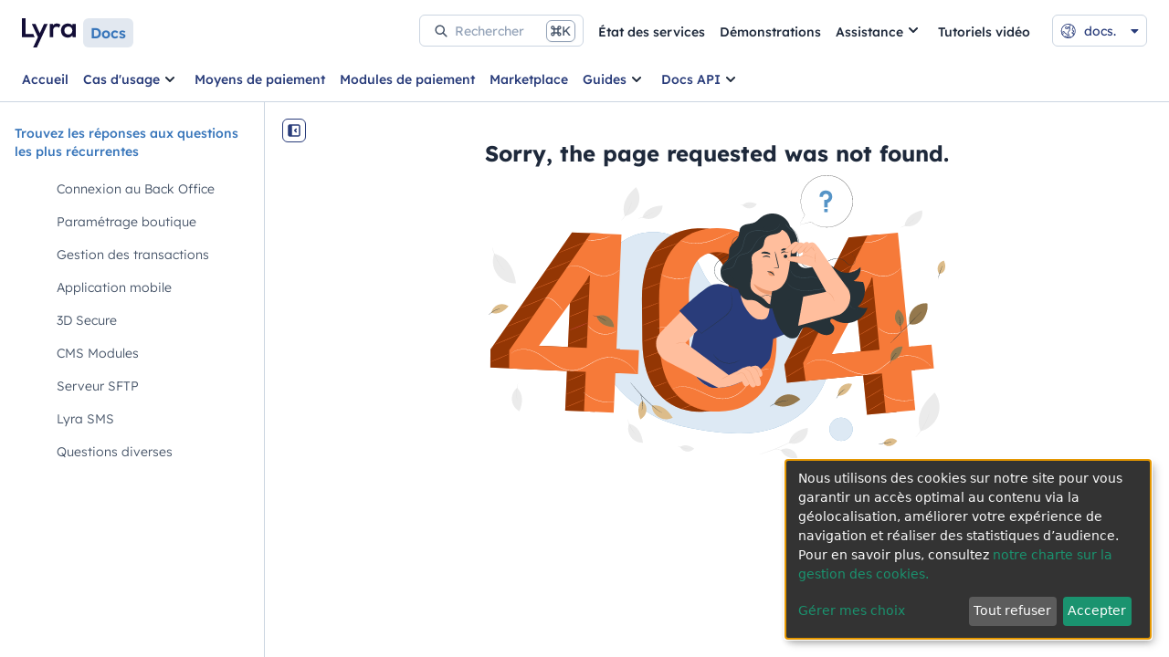

--- FILE ---
content_type: text/html; charset=UTF-8
request_url: https://docs.lyra.com/fr-FR/collect/faq/frequence-de-traitement-et-de-mise-a-disposition.html
body_size: 545
content:
<!doctype html>
<html lang="en">
  <head>
    <!-- 2024-04-14 -->
    <meta charset="UTF-8" />
    <link
      rel="stylesheet"
      href="https://static.payzen.eu/static/js/krypton-client/V4.0/ext/neon-reset.min.css"
    />
    <link
      rel="stylesheet"
      href="https://cdnjs.cloudflare.com/ajax/libs/font-awesome/6.5.0/css/all.min.css"
      integrity="sha512-Avb2QiuDEEvB4bZJYdft2mNjVShBftLdPG8FJ0V7irTLQ8Uo0qcPxh4Plq7G5tGm0rU+1SPhVotteLpBERwTkw=="
      crossorigin="anonymous"
      referrerpolicy="no-referrer"
    />
    <meta name="viewport" content="width=device-width, initial-scale=1.0" />
    <title></title>
    <script type="module" crossorigin src="/assets/index-8zXRWlsU.js"></script>
    <link rel="stylesheet" crossorigin href="/assets/index-l5ice7MA.css">
  <!-- Sonde tag --></head>

  <body>
    <div id="app" style="display: none"></div>
    <div id="modals"></div>
  </body>
</html>


--- FILE ---
content_type: text/css; charset=UTF-8
request_url: https://docs.lyra.com/assets/index-l5ice7MA.css
body_size: 2317
content:

.v-enter-active[data-v-b25c368d],
.v-leave-active[data-v-b25c368d] {
  transition: opacity 0.3s ease;
}
.v-enter-from[data-v-b25c368d],
.v-leave-to[data-v-b25c368d] {
  opacity: 0;
}

.container[data-v-e030277c] {
  --uib-size: 60px;
  --uib-color: black;
  --uib-speed: 1s;
  display: flex;
  flex-direction: column;
  align-items: center;
  justify-content: center;
  height: var(--uib-size);
  width: var(--uib-size);
}
.slice[data-v-e030277c] {
  position: relative;
  height: calc(var(--uib-size) / 6);
  width: 100%;
}
.slice[data-v-e030277c]::before,
.slice[data-v-e030277c]::after {
  --uib-a: calc(var(--uib-speed) / -2);
  --uib-b: calc(var(--uib-speed) / -6);
  content: '';
  position: absolute;
  top: 0;
  left: calc(50% - var(--uib-size) / 12);
  height: 100%;
  width: calc(100% / 6);
  border-radius: 50%;
  background-color: var(--uib-color);
  flex-shrink: 0;
  animation: orbit-e030277c var(--uib-speed) linear infinite;
  transition: background-color 0.3s ease;
}
.slice[data-v-e030277c]:nth-child(1)::after {
  animation-delay: var(--uib-a);
}
.slice[data-v-e030277c]:nth-child(2)::before {
  animation-delay: var(--uib-b);
}
.slice[data-v-e030277c]:nth-child(2)::after {
  animation-delay: calc(var(--uib-a) + var(--uib-b));
}
.slice[data-v-e030277c]:nth-child(3)::before {
  animation-delay: calc(var(--uib-b) * 2);
}
.slice[data-v-e030277c]:nth-child(3)::after {
  animation-delay: calc(var(--uib-a) + var(--uib-b) * 2);
}
.slice[data-v-e030277c]:nth-child(4)::before {
  animation-delay: calc(var(--uib-b) * 3);
}
.slice[data-v-e030277c]:nth-child(4)::after {
  animation-delay: calc(var(--uib-a) + var(--uib-b) * 3);
}
.slice[data-v-e030277c]:nth-child(5)::before {
  animation-delay: calc(var(--uib-b) * 4);
}
.slice[data-v-e030277c]:nth-child(5)::after {
  animation-delay: calc(var(--uib-a) + var(--uib-b) * 4);
}
.slice[data-v-e030277c]:nth-child(6)::before {
  animation-delay: calc(var(--uib-b) * 5);
}
.slice[data-v-e030277c]:nth-child(6)::after {
  animation-delay: calc(var(--uib-a) + var(--uib-b) * 5);
}
@keyframes orbit-e030277c {
0% {
    transform: translateX(calc(var(--uib-size) * 0.25)) scale(0.73684);
    opacity: 0.65;
}
5% {
    transform: translateX(calc(var(--uib-size) * 0.235)) scale(0.684208);
    opacity: 0.58;
}
10% {
    transform: translateX(calc(var(--uib-size) * 0.182)) scale(0.631576);
    opacity: 0.51;
}
15% {
    transform: translateX(calc(var(--uib-size) * 0.129)) scale(0.578944);
    opacity: 0.44;
}
20% {
    transform: translateX(calc(var(--uib-size) * 0.076)) scale(0.526312);
    opacity: 0.37;
}
25% {
    transform: translateX(0%) scale(0.47368);
    opacity: 0.3;
}
30% {
    transform: translateX(calc(var(--uib-size) * -0.076)) scale(0.526312);
    opacity: 0.37;
}
35% {
    transform: translateX(calc(var(--uib-size) * -0.129)) scale(0.578944);
    opacity: 0.44;
}
40% {
    transform: translateX(calc(var(--uib-size) * -0.182)) scale(0.631576);
    opacity: 0.51;
}
45% {
    transform: translateX(calc(var(--uib-size) * -0.235)) scale(0.684208);
    opacity: 0.58;
}
50% {
    transform: translateX(calc(var(--uib-size) * -0.25)) scale(0.73684);
    opacity: 0.65;
}
55% {
    transform: translateX(calc(var(--uib-size) * -0.235)) scale(0.789472);
    opacity: 0.72;
}
60% {
    transform: translateX(calc(var(--uib-size) * -0.182)) scale(0.842104);
    opacity: 0.79;
}
65% {
    transform: translateX(calc(var(--uib-size) * -0.129)) scale(0.894736);
    opacity: 0.86;
}
70% {
    transform: translateX(calc(var(--uib-size) * -0.076)) scale(0.947368);
    opacity: 0.93;
}
75% {
    transform: translateX(0%) scale(1);
    opacity: 1;
}
80% {
    transform: translateX(calc(var(--uib-size) * 0.076)) scale(0.947368);
    opacity: 0.93;
}
85% {
    transform: translateX(calc(var(--uib-size) * 0.129)) scale(0.894736);
    opacity: 0.86;
}
90% {
    transform: translateX(calc(var(--uib-size) * 0.182)) scale(0.842104);
    opacity: 0.79;
}
95% {
    transform: translateX(calc(var(--uib-size) * 0.235)) scale(0.789472);
    opacity: 0.72;
}
100% {
    transform: translateX(calc(var(--uib-size) * 0.25)) scale(0.73684);
    opacity: 0.65;
}
}
.fa-circle-exclamation[data-v-e1cbd1f3]::before {
  font-size: 1.5rem;
}
/*
 * Based on Plugin: Syntax Highlighter CB
 * Plugin URI: http://wp.tutsplus.com/tutorials/plugins/adding-a-syntax-highlighter-shortcode-using-prism-js
 * Description: Highlight your code snippets with an easy to use shortcode based on Lea Verou's Prism.js.
 * Version: 1.0.0
 * Author: c.bavota
 * Author URI: http://bavotasan.comhttp://wp.tutsplus.com/tutorials/plugins/adding-a-syntax-highlighter-shortcode-using-prism-js/ */
/* http://cbavota.bitbucket.org/syntax-highlighter/  */
/* =====   ===== */
code[class*='language-'][data-v-e1cbd1f3],
pre[class*='language-'][data-v-e1cbd1f3] {
  color: #fff;
  text-shadow: 0 1px 1px #000;
  direction: ltr;
  text-align: left;
  word-spacing: normal;
  white-space: pre;
  word-wrap: normal;
  line-height: 1.4;
  background: none;
  border: 0;

  -moz-tab-size: 4;
  -o-tab-size: 4;
  tab-size: 4;

  -webkit-hyphens: none;
  hyphens: none;
}
pre[class*='language-'] code[data-v-e1cbd1f3] {
  float: left;
  padding: 0 15px 0 0;
}
pre[class*='language-'][data-v-e1cbd1f3],
:not(pre) > code[class*='language-'][data-v-e1cbd1f3] {
  background: rgb(18, 18, 18);
}
/* Code blocks */
pre[class*='language-'][data-v-e1cbd1f3] {
  padding: 15px;
  margin: 1em 0;
  overflow: auto;
  border-radius: 8px;
}
/* Inline code */
:not(pre) > code[class*='language-'][data-v-e1cbd1f3] {
  padding: 5px 10px;
  line-height: 1;
  border-radius: 3px;
}
.token.comment[data-v-e1cbd1f3],
.token.prolog[data-v-e1cbd1f3],
.token.doctype[data-v-e1cbd1f3],
.token.cdata[data-v-e1cbd1f3] {
  color: #797979;
}
.token.selector[data-v-e1cbd1f3],
.token.operator[data-v-e1cbd1f3],
.token.punctuation[data-v-e1cbd1f3] {
  color: #fff;
}
.token.namespace[data-v-e1cbd1f3] {
  opacity: 0.7;
}
.token.tag[data-v-e1cbd1f3],
.token.boolean[data-v-e1cbd1f3] {
  color: #ffd893;
}
.token.atrule[data-v-e1cbd1f3],
.token.attr-value[data-v-e1cbd1f3],
.token.hex[data-v-e1cbd1f3],
.token.string[data-v-e1cbd1f3] {
  color: #b0c975;
}
.token.property[data-v-e1cbd1f3],
.token.entity[data-v-e1cbd1f3],
.token.url[data-v-e1cbd1f3],
.token.attr-name[data-v-e1cbd1f3],
.token.keyword[data-v-e1cbd1f3] {
  color: #c27628;
}
.token.regex[data-v-e1cbd1f3] {
  color: #9b71c6;
}
.token.entity[data-v-e1cbd1f3] {
  cursor: help;
}
.token.function[data-v-e1cbd1f3],
.token.constant[data-v-e1cbd1f3] {
  color: #e5a638;
}
.token.variable[data-v-e1cbd1f3] {
  color: #fdfba8;
}
.token.number[data-v-e1cbd1f3] {
  color: #8799b0;
}
.token.important[data-v-e1cbd1f3],
.token.deliminator[data-v-e1cbd1f3] {
  color: #e45734;
}
/* Line highlight plugin */
.line-highlight.line-highlight[data-v-e1cbd1f3] {
  background: rgba(255, 255, 255, 0.2);
}
.line-highlight.line-highlight[data-v-e1cbd1f3]:before,
.line-highlight.line-highlight[data-end][data-v-e1cbd1f3]:after {
  top: 0.3em;
  background-color: rgba(255, 255, 255, 0.3);
  color: #fff;
  border-radius: 8px;
}
/* for line numbers */
/* span instead of span:before for a two-toned border */
.line-numbers .line-numbers-rows > span[data-v-e1cbd1f3] {
  border-right: 3px #d9d336 solid;
}
pre code[data-v-e1cbd1f3] {
  word-break: break-all !important;
  word-wrap: break-word !important;
  white-space: pre-wrap !important;
}
.doc-code-block-tabs-container[data-v-e1cbd1f3] {
  width: 100%;
  background-color: #333;
}
.bg-code-block[data-v-e1cbd1f3] {
  background-color: rgb(18, 18, 18);
}
.try-me-debug-toolbar #krtoolbar[data-v-e1cbd1f3] {
    bottom: 0;
    position: relative;
    display: block!important;
}.slick-track[data-v-e4caeaf8]{position:relative;top:0;left:0;display:block;transform:translateZ(0)}.slick-track.slick-center[data-v-e4caeaf8]{margin-left:auto;margin-right:auto}.slick-track[data-v-e4caeaf8]:after,.slick-track[data-v-e4caeaf8]:before{display:table;content:""}.slick-track[data-v-e4caeaf8]:after{clear:both}.slick-loading .slick-track[data-v-e4caeaf8]{visibility:hidden}.slick-slide[data-v-e4caeaf8]{display:none;float:left;height:100%;min-height:1px}[dir=rtl] .slick-slide[data-v-e4caeaf8]{float:right}.slick-slide img[data-v-e4caeaf8]{display:block}.slick-slide.slick-loading img[data-v-e4caeaf8]{display:none}.slick-slide.dragging img[data-v-e4caeaf8]{pointer-events:none}.slick-initialized .slick-slide[data-v-e4caeaf8]{display:block}.slick-loading .slick-slide[data-v-e4caeaf8]{visibility:hidden}.slick-vertical .slick-slide[data-v-e4caeaf8]{display:block;height:auto;border:1px solid transparent}.slick-arrow.slick-hidden[data-v-21137603]{display:none}.slick-slider[data-v-3d1a4f76]{position:relative;display:block;box-sizing:border-box;-webkit-user-select:none;-moz-user-select:none;user-select:none;-webkit-touch-callout:none;-khtml-user-select:none;touch-action:pan-y;-webkit-tap-highlight-color:transparent}.slick-list[data-v-3d1a4f76]{position:relative;display:block;overflow:hidden;margin:0;padding:0;transform:translateZ(0)}.slick-list[data-v-3d1a4f76]:focus{outline:none}.slick-list.dragging[data-v-3d1a4f76]{cursor:pointer;cursor:hand}  .try-me-debug-toolbar #krtoolbar {
    bottom: 0;
    position: relative;
    display: block!important;
  }


--- FILE ---
content_type: text/css
request_url: https://static.lyra.com/static/js/krypton-client/V4.0/ext/neon-reset.min.css
body_size: 65078
content:
@import "https://fonts.googleapis.com/css2?family=Roboto:wght@400;500;700&display=swap";.kr-embedded,.kr-checkout,.kr-smart-button,.kr-discount-panel,.kr-layer-manager{/*! normalize.css v8.0.0 | MIT License | github.com/necolas/normalize.css */}.kr-embedded *:not(svg,g,path,circle,rect,line,ellipse,text,lineargradient,stop,i,polyline,polygon,image),.kr-checkout *:not(svg,g,path,circle,rect,line,ellipse,text,lineargradient,stop,i,polyline,polygon,image),.kr-smart-button *:not(svg,g,path,circle,rect,line,ellipse,text,lineargradient,stop,i,polyline,polygon,image),.kr-discount-panel *:not(svg,g,path,circle,rect,line,ellipse,text,lineargradient,stop,i,polyline,polygon,image),.kr-layer-manager *:not(svg,g,path,circle,rect,line,ellipse,text,lineargradient,stop,i,polyline,polygon,image){all:initial}.kr-embedded html,.kr-checkout html,.kr-smart-button html,.kr-discount-panel html,.kr-layer-manager html{line-height:1.15;-webkit-text-size-adjust:100%;-moz-text-size-adjust:100%;text-size-adjust:100%}.kr-embedded body,.kr-checkout body,.kr-smart-button body,.kr-discount-panel body,.kr-layer-manager body{margin:0}.kr-embedded h1,.kr-checkout h1,.kr-smart-button h1,.kr-discount-panel h1,.kr-layer-manager h1{font-size:2em;margin:.67em 0}.kr-embedded hr,.kr-checkout hr,.kr-smart-button hr,.kr-discount-panel hr,.kr-layer-manager hr{box-sizing:content-box;height:0;overflow:visible}.kr-embedded pre,.kr-checkout pre,.kr-smart-button pre,.kr-discount-panel pre,.kr-layer-manager pre{font-family:monospace;font-size:1em}.kr-embedded a,.kr-checkout a,.kr-smart-button a,.kr-discount-panel a,.kr-layer-manager a{background-color:transparent}.kr-embedded abbr[title],.kr-checkout abbr[title],.kr-smart-button abbr[title],.kr-discount-panel abbr[title],.kr-layer-manager abbr[title]{border-bottom:0;text-decoration:underline;-webkit-text-decoration:underline dotted;text-decoration:underline dotted}.kr-embedded b,.kr-embedded strong,.kr-checkout b,.kr-checkout strong,.kr-smart-button b,.kr-smart-button strong,.kr-discount-panel b,.kr-discount-panel strong,.kr-layer-manager b,.kr-layer-manager strong{font-weight:bolder}.kr-embedded code,.kr-embedded kbd,.kr-embedded samp,.kr-checkout code,.kr-checkout kbd,.kr-checkout samp,.kr-smart-button code,.kr-smart-button kbd,.kr-smart-button samp,.kr-discount-panel code,.kr-discount-panel kbd,.kr-discount-panel samp,.kr-layer-manager code,.kr-layer-manager kbd,.kr-layer-manager samp{font-family:monospace;font-size:1em}.kr-embedded small,.kr-checkout small,.kr-smart-button small,.kr-discount-panel small,.kr-layer-manager small{font-size:80%}.kr-embedded sub,.kr-embedded sup,.kr-checkout sub,.kr-checkout sup,.kr-smart-button sub,.kr-smart-button sup,.kr-discount-panel sub,.kr-discount-panel sup,.kr-layer-manager sub,.kr-layer-manager sup{font-size:75%;line-height:0;position:relative;vertical-align:baseline}.kr-embedded sub,.kr-checkout sub,.kr-smart-button sub,.kr-discount-panel sub,.kr-layer-manager sub{bottom:-0.25em}.kr-embedded sup,.kr-checkout sup,.kr-smart-button sup,.kr-discount-panel sup,.kr-layer-manager sup{top:-0.5em}.kr-embedded img,.kr-checkout img,.kr-smart-button img,.kr-discount-panel img,.kr-layer-manager img{border-style:none}.kr-embedded button,.kr-embedded input,.kr-embedded optgroup,.kr-embedded select,.kr-embedded textarea,.kr-checkout button,.kr-checkout input,.kr-checkout optgroup,.kr-checkout select,.kr-checkout textarea,.kr-smart-button button,.kr-smart-button input,.kr-smart-button optgroup,.kr-smart-button select,.kr-smart-button textarea,.kr-discount-panel button,.kr-discount-panel input,.kr-discount-panel optgroup,.kr-discount-panel select,.kr-discount-panel textarea,.kr-layer-manager button,.kr-layer-manager input,.kr-layer-manager optgroup,.kr-layer-manager select,.kr-layer-manager textarea{font-family:inherit;font-size:100%;line-height:1.15;margin:0}.kr-embedded button,.kr-embedded input,.kr-checkout button,.kr-checkout input,.kr-smart-button button,.kr-smart-button input,.kr-discount-panel button,.kr-discount-panel input,.kr-layer-manager button,.kr-layer-manager input{overflow:visible}.kr-embedded button,.kr-embedded select,.kr-checkout button,.kr-checkout select,.kr-smart-button button,.kr-smart-button select,.kr-discount-panel button,.kr-discount-panel select,.kr-layer-manager button,.kr-layer-manager select{text-transform:none}.kr-embedded button,.kr-embedded [type=button],.kr-embedded [type=reset],.kr-embedded [type=submit],.kr-checkout button,.kr-checkout [type=button],.kr-checkout [type=reset],.kr-checkout [type=submit],.kr-smart-button button,.kr-smart-button [type=button],.kr-smart-button [type=reset],.kr-smart-button [type=submit],.kr-discount-panel button,.kr-discount-panel [type=button],.kr-discount-panel [type=reset],.kr-discount-panel [type=submit],.kr-layer-manager button,.kr-layer-manager [type=button],.kr-layer-manager [type=reset],.kr-layer-manager [type=submit]{-webkit-appearance:button;-moz-appearance:button;appearance:button}.kr-embedded button::-moz-focus-inner,.kr-embedded [type=button]::-moz-focus-inner,.kr-embedded [type=reset]::-moz-focus-inner,.kr-embedded [type=submit]::-moz-focus-inner,.kr-checkout button::-moz-focus-inner,.kr-checkout [type=button]::-moz-focus-inner,.kr-checkout [type=reset]::-moz-focus-inner,.kr-checkout [type=submit]::-moz-focus-inner,.kr-smart-button button::-moz-focus-inner,.kr-smart-button [type=button]::-moz-focus-inner,.kr-smart-button [type=reset]::-moz-focus-inner,.kr-smart-button [type=submit]::-moz-focus-inner,.kr-discount-panel button::-moz-focus-inner,.kr-discount-panel [type=button]::-moz-focus-inner,.kr-discount-panel [type=reset]::-moz-focus-inner,.kr-discount-panel [type=submit]::-moz-focus-inner,.kr-layer-manager button::-moz-focus-inner,.kr-layer-manager [type=button]::-moz-focus-inner,.kr-layer-manager [type=reset]::-moz-focus-inner,.kr-layer-manager [type=submit]::-moz-focus-inner{border-style:none;padding:0}.kr-embedded button:-moz-focusring,.kr-embedded [type=button]:-moz-focusring,.kr-embedded [type=reset]:-moz-focusring,.kr-embedded [type=submit]:-moz-focusring,.kr-checkout button:-moz-focusring,.kr-checkout [type=button]:-moz-focusring,.kr-checkout [type=reset]:-moz-focusring,.kr-checkout [type=submit]:-moz-focusring,.kr-smart-button button:-moz-focusring,.kr-smart-button [type=button]:-moz-focusring,.kr-smart-button [type=reset]:-moz-focusring,.kr-smart-button [type=submit]:-moz-focusring,.kr-discount-panel button:-moz-focusring,.kr-discount-panel [type=button]:-moz-focusring,.kr-discount-panel [type=reset]:-moz-focusring,.kr-discount-panel [type=submit]:-moz-focusring,.kr-layer-manager button:-moz-focusring,.kr-layer-manager [type=button]:-moz-focusring,.kr-layer-manager [type=reset]:-moz-focusring,.kr-layer-manager [type=submit]:-moz-focusring{outline:1px dotted ButtonText}.kr-embedded fieldset,.kr-checkout fieldset,.kr-smart-button fieldset,.kr-discount-panel fieldset,.kr-layer-manager fieldset{padding:.35em .75em .625em}.kr-embedded legend,.kr-checkout legend,.kr-smart-button legend,.kr-discount-panel legend,.kr-layer-manager legend{box-sizing:border-box;color:inherit;display:table;max-width:100%;padding:0;white-space:normal}.kr-embedded progress,.kr-checkout progress,.kr-smart-button progress,.kr-discount-panel progress,.kr-layer-manager progress{vertical-align:baseline}.kr-embedded textarea,.kr-checkout textarea,.kr-smart-button textarea,.kr-discount-panel textarea,.kr-layer-manager textarea{overflow:auto}.kr-embedded [type=checkbox],.kr-embedded [type=radio],.kr-checkout [type=checkbox],.kr-checkout [type=radio],.kr-smart-button [type=checkbox],.kr-smart-button [type=radio],.kr-discount-panel [type=checkbox],.kr-discount-panel [type=radio],.kr-layer-manager [type=checkbox],.kr-layer-manager [type=radio]{box-sizing:border-box;padding:0}.kr-embedded [type=number]::-webkit-inner-spin-button,.kr-embedded [type=number]::-webkit-outer-spin-button,.kr-checkout [type=number]::-webkit-inner-spin-button,.kr-checkout [type=number]::-webkit-outer-spin-button,.kr-smart-button [type=number]::-webkit-inner-spin-button,.kr-smart-button [type=number]::-webkit-outer-spin-button,.kr-discount-panel [type=number]::-webkit-inner-spin-button,.kr-discount-panel [type=number]::-webkit-outer-spin-button,.kr-layer-manager [type=number]::-webkit-inner-spin-button,.kr-layer-manager [type=number]::-webkit-outer-spin-button{height:auto}.kr-embedded [type=search],.kr-checkout [type=search],.kr-smart-button [type=search],.kr-discount-panel [type=search],.kr-layer-manager [type=search]{-webkit-appearance:textfield;-moz-appearance:textfield;appearance:textfield;outline-offset:-2px}.kr-embedded [type=search]::-webkit-search-decoration,.kr-checkout [type=search]::-webkit-search-decoration,.kr-smart-button [type=search]::-webkit-search-decoration,.kr-discount-panel [type=search]::-webkit-search-decoration,.kr-layer-manager [type=search]::-webkit-search-decoration{-webkit-appearance:none;appearance:none}.kr-embedded ::-webkit-file-upload-button,.kr-checkout ::-webkit-file-upload-button,.kr-smart-button ::-webkit-file-upload-button,.kr-discount-panel ::-webkit-file-upload-button,.kr-layer-manager ::-webkit-file-upload-button{-webkit-appearance:button;appearance:button;font:inherit}.kr-embedded details,.kr-checkout details,.kr-smart-button details,.kr-discount-panel details,.kr-layer-manager details{display:block}.kr-embedded summary,.kr-checkout summary,.kr-smart-button summary,.kr-discount-panel summary,.kr-layer-manager summary{display:list-item}.kr-embedded template,.kr-checkout template,.kr-smart-button template,.kr-discount-panel template,.kr-layer-manager template{display:none}.kr-embedded [hidden],.kr-checkout [hidden],.kr-smart-button [hidden],.kr-discount-panel [hidden],.kr-layer-manager [hidden]{display:none}.kr-smart-form *:not(svg,g,path,circle,rect,line,ellipse,text,lineargradient,stop,i,polyline,polygon,image){all:initial}@keyframes updating{0%{color:#666}50%{color:#999}100%{color:#666}}.kr-embedded.kr-out-of-view-form,.kr-embedded.kr-out-of-view-form[krvue],.kr-embedded.kr-out-of-view-form[krvue][kr-popin],.kr-smart-form.kr-out-of-view-form,.kr-smart-form.kr-out-of-view-form[krvue],.kr-smart-form.kr-out-of-view-form[krvue][kr-popin]{position:fixed;top:-4000px;left:-4000px;right:-4000px;bottom:-4000px}.kr-embedded{display:block}.kr-embedded--no-card{display:none !important}.kr-embedded.kr-embedded-flex-display{display:flex;flex-wrap:wrap}.kr-embedded.kr-embedded-flex-display.kr-embedded-flex-direction-column{flex-direction:column}.kr-embedded.kr-embedded-flex-display.kr-embedded-flex-direction-row{flex-flow:row wrap}.kr-embedded .kr-pan,.kr-embedded .kr-expiry,.kr-embedded .kr-security-code,.kr-embedded .kr-installment-number,.kr-embedded .kr-first-installment-delay,.kr-embedded .kr-identity-document-type,.kr-embedded .kr-identity-document-number,.kr-embedded .kr-card-holder-name,.kr-embedded .kr-card-holder-mail,.kr-embedded .kr-do-register,.kr-embedded div[id^=kr-field-app-]{position:relative;order:0}.kr-embedded .kr-installment-number:not(.kr-field-element),.kr-embedded .kr-first-installment-delay:not(.kr-field-element),.kr-embedded .kr-identity-document-type:not(.kr-field-element),.kr-embedded .kr-identity-document-number:not(.kr-field-element),.kr-embedded .kr-card-holder-name:not(.kr-field-element),.kr-embedded .kr-card-holder-mail:not(.kr-field-element),.kr-embedded .kr-do-register:not(.kr-field-element){display:none}.kr-embedded div[id^=kr-field-app-]{width:100%}.kr-embedded .kr-form-error,.kr-embedded .kr-payment-button,.kr-embedded .kr-discount-panel--container,.kr-embedded .kr-discount-panel-wrapper{order:30}.kr-embedded.kr-custom-order .kr-pan,.kr-embedded.kr-custom-order .kr-expiry,.kr-embedded.kr-custom-order .kr-security-code,.kr-embedded.kr-custom-order .kr-installment-number,.kr-embedded.kr-custom-order .kr-first-installment-delay,.kr-embedded.kr-custom-order .kr-identity-document-type,.kr-embedded.kr-custom-order .kr-identity-document-number,.kr-embedded.kr-custom-order .kr-card-holder-name,.kr-embedded.kr-custom-order .kr-card-holder-mail,.kr-embedded.kr-custom-order .kr-do-register,.kr-embedded.kr-custom-order div[id^=kr-field-app-]{order:20}.kr-embedded[krvue] .kr-expiry.kr-size-half,.kr-embedded[krvue] .kr-security-code.kr-size-half{width:calc(50% - 5px)}.kr-embedded.kr-illicado-form .kr-field-element.kr-size-half.kr-security-code{width:100%}.kr-embedded.kr-illicado-form .kr-field-element.kr-size-half.kr-security-code{width:100%}.kr-popin-utils .kr-popin-background{background-color:#232323;bottom:0;left:0;opacity:.7;position:fixed;right:0;top:0;z-index:9998}.kr-popin-button{background-color:var(--kr-global-color-primary);color:#fff}.kr-popin-wrapper{display:flex;flex-direction:row;justify-content:center;align-items:center;left:-9999px;position:fixed;top:-9999px;z-index:9999;overflow:auto;min-height:0}.kr-popin-wrapper--large-form{align-items:flex-start;padding:10px 0}.kr-popin-wrapper .kr-embedded[kr-popin]{display:flex;flex-direction:column}.kr-popin-wrapper .kr-embedded[kr-popin].kr-embedded-flex-display-row-wrap{flex-flow:row wrap}.kr-popin-wrapper .kr-embedded[kr-popin] .kr-payment-button{background-color:var(--kr-global-color-primary);color:#fff}.kr-popin-wrapper.kr-secure-iframe-open{z-index:10000}@media(max-width:410px){.kr-popin-wrapper{align-items:start;overflow-y:scroll;overflow-x:hidden;padding-top:20px;padding-bottom:20px}}@media(max-width:800px) and (max-height:500px){.kr-popin-wrapper{align-items:start;overflow-y:scroll;overflow-x:hidden;padding-top:20px;padding-bottom:20px}}@media(max-width:350px){.kr-popin-wrapper{padding-top:0;padding-bottom:0}}.kr-embedded[kr-popin]{box-sizing:border-box;background-color:#fff;padding-bottom:80px;padding-top:119px;position:relative}.kr-embedded[kr-popin] .kr-popin-modal-header{background-color:#e4e4e4;color:#333;height:90px;display:flex;justify-content:center;align-items:center;position:absolute;width:100%;top:0;left:0}.kr-embedded[kr-popin] .kr-popin-modal-header.kr-secure-iframe-visible{height:30px;border-bottom:0;margin-bottom:0;justify-content:space-between}.kr-embedded[kr-popin] .kr-popin-modal-header.kr-secure-iframe-visible span.kr-popin-header{color:#666}.kr-embedded[kr-popin] .kr-popin-modal-header .kr-popin-modal-header-background,.kr-embedded[kr-popin] .kr-popin-modal-header .kr-popin-modal-header-background-image{position:absolute;width:100%;height:100%;left:0;top:0}.kr-embedded[kr-popin] .kr-popin-modal-header span.kr-popin-header{font-size:12px;line-height:30px;margin:0;padding:0;text-align:center;display:block;font-family:Arial,"Helvetica Neue",Helvetica,sans-serif;left:0;top:0}.kr-embedded[kr-popin] .kr-popin-modal-header span.kr-popin-shop-name{-webkit-user-select:none;-moz-user-select:none;user-select:none;z-index:1;margin-top:50px;padding:0 20px;left:0;top:0;position:relative}.kr-embedded[kr-popin] .kr-popin-modal-header span.kr-popin-shop-name span{font-size:16px}.kr-embedded[kr-popin] .kr-popin-modal-header span.kr-popin-amount,.kr-embedded[kr-popin] .kr-popin-modal-header span.kr-popin-order-id{display:none}.kr-embedded[kr-popin] .kr-popin-modal-header button.kr-close-popup{background:0;border:0;padding:0}.kr-embedded[kr-popin] .kr-popin-modal-header i.fi-x-circle{cursor:pointer;width:12px;height:12px;position:absolute;right:0;top:0;margin:4px 4px 0 0;z-index:1;opacity:0;pointer-events:none}.kr-embedded[kr-popin] .kr-popin-modal-header i.fi-x-circle.kr-visible{opacity:1;pointer-events:all}.kr-embedded[kr-popin] .kr-popin-modal-header.kr-secure-iframe-visible i.fi-x-circle.icon-close-popup{position:relative;margin-top:0}.kr-embedded[kr-popin] .kr-popin-modal-header.kr-secure-iframe-visible i.fi-lock{display:flex;justify-content:center;align-items:center;margin-left:4px}.kr-embedded[kr-popin] .kr-popin-modal-header.kr-secure-iframe-visible i.fi-lock svg{width:100%;height:100%}.kr-embedded[kr-popin] .kr-popin-modal-header .kr-popin-modal-header-image{position:absolute;top:-44px;width:84px;height:84px}.kr-embedded[kr-popin] .kr-popin-modal-header .kr-popin-modal-header-image .kr-header-logo,.kr-embedded[kr-popin] .kr-popin-modal-header .kr-popin-modal-header-image .kr-header-border-shadow,.kr-embedded[kr-popin] .kr-popin-modal-header .kr-popin-modal-header-image .kr-header-border{border-radius:50%;position:absolute}.kr-embedded[kr-popin] .kr-popin-modal-header .kr-popin-modal-header-image .kr-header-border-shadow{width:84px;height:84px;background-color:rgba(0,0,0,0.2)}.kr-embedded[kr-popin] .kr-popin-modal-header .kr-popin-modal-header-image .kr-header-border{width:80px;height:80px;background-color:gray;margin-top:2px;margin-left:2px}.kr-embedded[kr-popin] .kr-popin-modal-header .kr-popin-modal-header-image .kr-header-logo{width:74px;height:74px;margin-top:5px;margin-left:5px;background-color:var(--kr-global-color-primary);overflow:hidden}.kr-embedded[kr-popin] .kr-popin-modal-footer{background-color:#fff;display:flex;flex-direction:row;justify-content:flex-end;align-items:center;height:80px;width:100%;position:absolute;bottom:0;left:0;z-index:0}.kr-embedded[kr-popin] .kr-popin-modal-footer img{margin-right:30px;height:40px}.kr-embedded[kr-popin] .kr-popin-modal-footer img.kr-logo-payzen{height:40px}.kr-embedded[kr-popin] .kr-popin-modal-footer img.kr-logo-lyra{height:40px}.kr-embedded[kr-popin] .kr-popin-modal-footer img.kr-logo-sogecom{height:20px}.kr-embedded[kr-popin] .kr-popin-modal-footer img.kr-logo-cdn{height:30px}.kr-embedded[kr-popin][krvue].kr-secure-iframe-open{padding:30px 0 0;width:auto;height:auto}@media(max-width:450px){.kr-embedded.kr-secure-iframe-open[kr-popin][krvue]{bottom:0;left:0;margin-top:0;padding-top:0;position:absolute;right:0;top:0}.kr-embedded.kr-secure-iframe-open[kr-popin][krvue] .kr-secure-iframe-visible.kr-popin-modal-header{height:37px}.kr-embedded.kr-secure-iframe-open[kr-popin][krvue] iframe#krcheckout{bottom:0 !important;height:100% !important;left:0 !important;position:fixed !important;right:0 !important;top:37px !important;width:100% !important}}.kr-embedded.kr-ios-10[kr-popin] .kr-popin-modal-header .kr-popin-modal-header-image,.kr-embedded.kr-ios-9[kr-popin] .kr-popin-modal-header .kr-popin-modal-header-image{margin-left:70px}.kr-brand-buttons,.kr-embedded .kr-brand-buttons{display:flex;display:-moz-flex;display:flexbox;display:flex;flex-direction:row;justify-content:center;align-items:center;flex-wrap:wrap;flex-wrap:wrap;width:100%;min-height:40px}.kr-brand-buttons .kr-brand-button,.kr-embedded .kr-brand-buttons .kr-brand-button{display:flex;display:-moz-flex;display:flexbox;display:flex;flex-direction:column;justify-content:center}.kr-brand-buttons .kr-brand-button .kr-brand-button-icon,.kr-embedded .kr-brand-buttons .kr-brand-button .kr-brand-button-icon{display:flex;display:-moz-flex;display:flexbox;display:flex;flex-direction:row;justify-content:center;align-items:center;height:40px;width:50px;position:relative;cursor:pointer}.kr-brand-buttons .kr-brand-button .kr-brand-button-icon svg,.kr-embedded .kr-brand-buttons .kr-brand-button .kr-brand-button-icon svg{cursor:pointer;width:100%;height:100%;position:absolute;top:0;left:0}.kr-brand-buttons .kr-brand-button .kr-brand-button-label,.kr-embedded .kr-brand-buttons .kr-brand-button .kr-brand-button-label{text-align:center;text-transform:lowercase}.kr-discount-panel .kr-discount-panel-content{width:100%;display:flex;flex-direction:column;align-items:flex-end}.kr-discount-panel .kr-discount-panel-subtotal,.kr-discount-panel .kr-discount-panel-discount{box-sizing:border-box;width:100%;display:flex;flex-direction:row;justify-content:space-between}.kr-discount-panel .kr-discount-panel-discount--negative .kr-discount-panel-discount-value{color:var(--kr-global-color-primary);font-weight:700}.kr-discount-panel .kr-discount-panel-discount--positive .kr-discount-panel-discount-value{color:#c62828;font-weight:700}.kr-discount-panel .kr-discount-panel-discount .kr-discount-panel-discount-updating{font-weight:500;animation:updating 1s infinite}.kr-payment-button:disabled{cursor:not-allowed}.kr-smart-form{max-width:100%;position:relative;z-index:1}.kr-smart-form .kr-skeleton-wrapper{display:block}.kr-smart-form .kr-smart-form-modal-wrapper{position:fixed;top:0;left:0;right:0;bottom:0;display:flex;flex-direction:column;justify-content:center;align-items:center;z-index:9999;overflow-y:auto;overflow-x:hidden}@media(max-height:800px){.kr-smart-form .kr-smart-form-modal-wrapper{padding:20px 0;justify-content:flex-start}}.kr-smart-form .kr-smart-form-modal-wrapper .kr-smart-form-modal-background{position:absolute;width:100%;height:100%;background-color:#232323;z-index:1;opacity:0;transition:opacity .25s ease-out}.kr-smart-form .kr-smart-form-modal-wrapper .kr-smart-form-modal-background.kr-modal-open{opacity:.7}.kr-smart-form .kr-smart-form-modal-wrapper .kr-smart-form-modal{min-width:300px;z-index:2;background-color:#fff;box-sizing:border-box;padding-bottom:80px;padding-top:96px;position:relative;box-shadow:rgba(0,0,0,0.3) 0 19px 38px,rgba(0,0,0,0.22) 0 15px 12px;opacity:0;transform:scale(0.7);transition:all .15s ease-out;transition-property:opacity,transform}.kr-smart-form .kr-smart-form-modal-wrapper .kr-smart-form-modal.kr-modal-open{opacity:1;transform:scale(1)}.kr-smart-form .kr-smart-form-modal-wrapper .kr-smart-form-modal.kr-secure-iframe-open,.kr-smart-form .kr-smart-form-modal-wrapper .kr-smart-form-modal.kr-secure-iframe-visible{padding-top:30px;padding-bottom:0}.kr-smart-form .kr-smart-form-modal-wrapper .kr-smart-form-modal.kr-secure-iframe-open.kr-mobile,.kr-smart-form .kr-smart-form-modal-wrapper .kr-smart-form-modal.kr-secure-iframe-visible.kr-mobile{position:fixed;top:0;right:0;bottom:0;left:0}.kr-smart-form .kr-smart-form-modal-wrapper .kr-smart-form-modal .kr-smart-form-wallet--compact{display:grid;grid-template-columns:repeat(2,calc(50% - 5px));gap:10px}.kr-smart-form .kr-smart-form-modal-wrapper .kr-smart-form-modal .kr-smart-form-wallet--compact .kr-smart-form-wallet-card{margin:0}.kr-smart-form .kr-smart-form-modal-wrapper .kr-smart-form-modal .kr-smart-form-wallet--compact .kr-smart-form-wallet-card:last-of-type:nth-of-type(odd){grid-column:1/span 2}.kr-smart-form .kr-smart-form-modal-wrapper .kr-smart-form-modal .kr-smart-form-methods{display:block;position:relative;width:100%;z-index:0}.kr-smart-form .kr-smart-form-modal-wrapper .kr-smart-form-modal .kr-smart-form-methods .kr-methods{z-index:1;box-sizing:border-box;display:block}.kr-smart-form .kr-smart-form-modal-wrapper .kr-smart-form-modal .kr-smart-form-methods .kr-methods .kr-method-content{display:flex;flex-direction:column;align-items:center;background-color:#fff;transition-delay:0s,0s;transition-property:opacity,max-height;opacity:1}.kr-smart-form .kr-smart-form-modal-wrapper .kr-smart-form-modal .kr-smart-form-methods .kr-methods .kr-method-content--invisible{transition-delay:0s,0.5s;transition-duration:.5s,0s;transition-property:opacity,max-height;opacity:0;max-height:0}.kr-smart-form .kr-smart-form-modal-wrapper .kr-smart-form-modal .kr-smart-form-methods .kr-methods .kr-method-content .kr-back-button{transition:all .3s}.kr-smart-form .kr-smart-form-modal-wrapper .kr-smart-form-modal .kr-smart-form-methods .kr-methods .kr-method-content.kr-disabled-back-button .kr-back-button{display:none}.kr-smart-form .kr-smart-form-modal-wrapper .kr-smart-form-modal .kr-smart-form-methods .kr-methods-list .kr-methods-list-options.kr-methods-list-options--compact:not(.kr-methods-list-options--extra){display:grid;grid-template-columns:1fr 1fr;gap:10px}.kr-smart-form .kr-smart-form-modal-wrapper .kr-smart-form-modal .kr-smart-form-methods .kr-methods-list .kr-methods-list-options.kr-methods-list-options--compact .kr-methods-list-row{grid-column:1/span 2}.kr-smart-form .kr-smart-form-modal-wrapper .kr-smart-form-modal .kr-smart-form-methods .kr-methods-list .kr-methods-list-options.kr-methods-list-options--compact .kr-methods-list-options-item{width:100%;min-width:0;margin:0}.kr-smart-form .kr-smart-form-modal-wrapper .kr-smart-form-modal .kr-smart-form-methods .kr-methods-list .kr-methods-list-options.kr-methods-list-options--compact .kr-methods-list-options-item:last-of-type:nth-of-type(odd){grid-column:1/span 2}.kr-smart-form .kr-smart-form-modal-wrapper .kr-smart-form-modal .kr-smart-form-methods .kr-methods-list .kr-methods-list-options.kr-methods-list-options--compact .kr-methods-list-options-item .kr-wallet-expanded{margin:0}.kr-smart-form .kr-smart-form-modal-wrapper .kr-smart-form-modal .kr-smart-form-methods .kr-methods-list .kr-methods-list-options.kr-methods-list-options--compact .kr-methods-list-options-item .kr-method-label,.kr-smart-form .kr-smart-form-modal-wrapper .kr-smart-form-modal .kr-smart-form-methods .kr-methods-list .kr-methods-list-options.kr-methods-list-options--compact .kr-methods-list-options-item .kr-methods-group-activator{margin:0}.kr-smart-form .kr-smart-form-modal-wrapper .kr-smart-form-modal .kr-smart-form-methods .kr-methods-list .kr-methods-list-options.kr-methods-list-options--compact .kr-methods-list-options-item .kr-method-label:not(.kr-apple_pay,.kr-paypal,.kr-paypal_sb,.kr-paypal_bnpl,.kr-paypal_bnpl_sb),.kr-smart-form .kr-smart-form-modal-wrapper .kr-smart-form-modal .kr-smart-form-methods .kr-methods-list .kr-methods-list-options.kr-methods-list-options--compact .kr-methods-list-options-item .kr-methods-group-activator:not(.kr-apple_pay,.kr-paypal,.kr-paypal_sb,.kr-paypal_bnpl,.kr-paypal_bnpl_sb){padding-left:14px}.kr-smart-form .kr-smart-form-modal-wrapper .kr-smart-form-modal .kr-smart-form-methods .kr-methods-list .kr-methods-list-options.kr-methods-list-options--compact .kr-methods-list-options-item .kr-method-label .kr-method-label-wrapper,.kr-smart-form .kr-smart-form-modal-wrapper .kr-smart-form-modal .kr-smart-form-methods .kr-methods-list .kr-methods-list-options.kr-methods-list-options--compact .kr-methods-list-options-item .kr-methods-group-activator .kr-method-label-wrapper{overflow:hidden;padding-left:1px}.kr-smart-form .kr-smart-form-modal-wrapper .kr-smart-form-modal .kr-smart-form-methods .kr-methods-list .kr-methods-list-options.kr-methods-list-options--compact .kr-methods-list-options-item .kr-method-label label,.kr-smart-form .kr-smart-form-modal-wrapper .kr-smart-form-modal .kr-smart-form-methods .kr-methods-list .kr-methods-list-options.kr-methods-list-options--compact .kr-methods-list-options-item .kr-methods-group-activator label{white-space:break-spaces;text-overflow:ellipsis}.kr-smart-form .kr-smart-form-modal-wrapper .kr-smart-form-modal .kr-smart-form-methods .kr-methods-list .kr-methods-list-options.kr-methods-list-options--compact .kr-form-error{grid-column:1/span 2}.kr-smart-form .kr-smart-form-modal-wrapper .kr-smart-form-modal .kr-smart-form-methods .kr-methods-list .kr-methods-list-options .kr-method-label .kr-card-icons{display:flex;flex-direction:row;justify-content:flex-start;width:100%;min-width:0}.kr-smart-form .kr-smart-form-modal-wrapper .kr-smart-form-modal .kr-smart-form-methods .kr-methods-list .kr-methods-list-options .kr-method-label .kr-card-icons span.kr-extra-brands{display:flex;position:relative;flex-direction:column;justify-content:center;color:#777;height:16px}.kr-smart-form .kr-smart-form-modal-wrapper .kr-smart-form-modal .kr-smart-form-methods .kr-methods-list .kr-methods-list-options .kr-method-label .kr-card-icons span.kr-extra-brands .kr-method-tooltip-content{position:relative;display:flex;flex-direction:row;align-items:center;justify-content:center;pointer-events:none;z-index:1;opacity:0}.kr-smart-form .kr-smart-form-modal-wrapper .kr-smart-form-modal .kr-smart-form-methods .kr-methods-list .kr-methods-list-options .kr-method-label .kr-card-icons span.kr-extra-brands .kr-method-tooltip-content.kr-visible{top:0;opacity:1}.kr-smart-form .kr-smart-form-modal-wrapper .kr-smart-form-modal .kr-smart-form-methods .kr-methods-list .kr-methods-list-options .kr-method-label .kr-card-icons span.kr-extra-brands .kr-method-tooltip-content.kr-visible .kr-method-icon{display:inline-flex}.kr-smart-form .kr-smart-form-modal-wrapper .kr-smart-form-modal .kr-smart-form-methods .kr-methods-list .kr-methods-list-options .kr-method-label .kr-card-icons span.kr-extra-brands .kr-method-tooltip-content.kr-on-top{top:-53px}.kr-smart-form .kr-smart-form-modal-wrapper .kr-smart-form-modal .kr-smart-form-methods .kr-methods-list .kr-methods-list-options .kr-method-label .kr-card-icons span.kr-extra-brands .kr-method-tooltip-content .kr-card-tooltip,.kr-smart-form .kr-smart-form-modal-wrapper .kr-smart-form-modal .kr-smart-form-methods .kr-methods-list .kr-methods-list-options .kr-method-label .kr-card-icons span.kr-extra-brands .kr-method-tooltip-content .kr-methods-group-tooltip{position:absolute;top:0;background-color:#fff;display:flex;flex-flow:row nowrap}.kr-smart-form .kr-smart-form-modal-wrapper .kr-smart-form-modal .kr-smart-form-methods .kr-methods-list .kr-methods-list-options .kr-method-label .kr-card-icons span.kr-extra-brands .kr-method-tooltip-content .kr-card-tooltip span svg,.kr-smart-form .kr-smart-form-modal-wrapper .kr-smart-form-modal .kr-smart-form-methods .kr-methods-list .kr-methods-list-options .kr-method-label .kr-card-icons span.kr-extra-brands .kr-method-tooltip-content .kr-methods-group-tooltip span svg{cursor:default}.kr-smart-form .kr-smart-form-modal-wrapper .kr-smart-form-modal .kr-smart-form-methods .kr-methods-list .kr-methods-list-options .kr-method-label .kr-card-icons span.kr-brand-icon{display:inline-block;margin:0;cursor:default;box-sizing:content-box;height:16px;width:20px;vertical-align:baseline}.kr-smart-form .kr-smart-form-modal-wrapper .kr-smart-form-modal .kr-smart-form-methods .kr-methods-list .kr-methods-list-options .kr-method-label .kr-card-icons span.kr-brand-icon.kr-cards{background-color:#fff}.kr-smart-form .kr-smart-form-modal-wrapper .kr-smart-form-modal .kr-smart-form-methods .kr-methods-list .kr-methods-list-options .kr-method-label .kr-card-icons span.kr-brand-icon.kr-hideout{position:fixed;top:-9999px;left:-9999px}.kr-smart-form .kr-smart-form-modal-wrapper .kr-smart-form-modal .kr-smart-form-methods .kr-methods-list .kr-methods-list-options .kr-method-label .kr-card-icons span.kr-brand-icon svg{box-sizing:content-box;height:16px;width:20px;vertical-align:baseline}.kr-smart-form .kr-smart-form-modal-wrapper .kr-smart-form-modal .kr-smart-form-methods .kr-methods-list .kr-methods-list-options .kr-methods-list-options-item{position:relative;display:block}.kr-smart-form .kr-smart-form-modal-wrapper .kr-smart-form-modal .kr-smart-form-methods .kr-methods-list .kr-method-label,.kr-smart-form .kr-smart-form-modal-wrapper .kr-smart-form-modal .kr-smart-form-methods .kr-methods-list .kr-methods-group-activator{border:0;outline:0;background-color:#fff}.kr-smart-form .kr-smart-form-modal-wrapper .kr-smart-form-modal .kr-smart-form-methods .kr-methods-list .kr-method-label:hover:not(.kr-loading,.kr-locked,.kr-method-label--selected,.kr-smart-form-wallet-card--hover-delete),.kr-smart-form .kr-smart-form-modal-wrapper .kr-smart-form-modal .kr-smart-form-methods .kr-methods-list .kr-method-label:focus:not(.kr-loading,.kr-locked,.kr-method-label--selected,.kr-smart-form-wallet-card--hover-delete),.kr-smart-form .kr-smart-form-modal-wrapper .kr-smart-form-modal .kr-smart-form-methods .kr-methods-list .kr-methods-group-activator:hover:not(.kr-loading,.kr-locked,.kr-method-label--selected,.kr-smart-form-wallet-card--hover-delete),.kr-smart-form .kr-smart-form-modal-wrapper .kr-smart-form-modal .kr-smart-form-methods .kr-methods-list .kr-methods-group-activator:focus:not(.kr-loading,.kr-locked,.kr-method-label--selected,.kr-smart-form-wallet-card--hover-delete){background-color:#eee}.kr-smart-form .kr-smart-form-modal-wrapper .kr-smart-form-modal .kr-smart-form-methods .kr-methods-list .kr-methods-list-header{display:block;padding-top:16px}.kr-smart-form .kr-smart-form-modal-wrapper .kr-smart-form-modal .kr-smart-form-methods .kr-methods-list .kr-smart-form-list-section-name{display:block}.kr-smart-form .kr-smart-form-modal-wrapper .kr-smart-form-modal .kr-smart-form-methods .kr-methods-list .kr-methods-group-activator,.kr-smart-form .kr-smart-form-modal-wrapper .kr-smart-form-modal .kr-smart-form-methods .kr-methods-list .kr-method-label{box-sizing:border-box;position:relative;width:100%;display:flex;flex-direction:row;align-items:center;cursor:pointer;padding:0}.kr-smart-form .kr-smart-form-modal-wrapper .kr-smart-form-modal .kr-smart-form-methods .kr-methods-list .kr-methods-group-activator .kr-method-label-wrapper,.kr-smart-form .kr-smart-form-modal-wrapper .kr-smart-form-modal .kr-smart-form-methods .kr-methods-list .kr-method-label .kr-method-label-wrapper{position:static;width:100%;height:100%;display:flex;align-items:center;cursor:pointer}.kr-smart-form .kr-smart-form-modal-wrapper .kr-smart-form-modal .kr-smart-form-methods .kr-methods-list .kr-methods-group-activator .kr-method-label-wrapper label,.kr-smart-form .kr-smart-form-modal-wrapper .kr-smart-form-modal .kr-smart-form-methods .kr-methods-list .kr-method-label .kr-method-label-wrapper label{overflow:hidden;text-overflow:ellipsis;margin-right:15px}.kr-smart-form .kr-smart-form-modal-wrapper .kr-smart-form-modal .kr-smart-form-methods .kr-methods-list .kr-methods-group-activator--embedded-method,.kr-smart-form .kr-smart-form-modal-wrapper .kr-smart-form-modal .kr-smart-form-methods .kr-methods-list .kr-method-label--embedded-method{flex-wrap:wrap;overflow:hidden;height:15px}.kr-smart-form .kr-smart-form-modal-wrapper .kr-smart-form-modal .kr-smart-form-methods .kr-methods-list .kr-methods-group-activator--embedded-method .kr-method-label-wrapper,.kr-smart-form .kr-smart-form-modal-wrapper .kr-smart-form-modal .kr-smart-form-methods .kr-methods-list .kr-method-label--embedded-method .kr-method-label-wrapper{width:unset;height:unset;flex-grow:1}.kr-smart-form .kr-smart-form-modal-wrapper .kr-smart-form-modal .kr-smart-form-methods .kr-methods-list .kr-methods-group-activator.kr-locked .kr-method-label-wrapper,.kr-smart-form .kr-smart-form-modal-wrapper .kr-smart-form-modal .kr-smart-form-methods .kr-methods-list .kr-method-label.kr-locked .kr-method-label-wrapper{cursor:not-allowed}.kr-smart-form .kr-smart-form-modal-wrapper .kr-smart-form-modal .kr-smart-form-methods .kr-methods-list .kr-methods-group-activator .kr-method-icon,.kr-smart-form .kr-smart-form-modal-wrapper .kr-smart-form-modal .kr-smart-form-methods .kr-methods-list .kr-method-label .kr-method-icon{display:none;width:30px;height:20px;margin-right:15px;cursor:pointer}.kr-smart-form .kr-smart-form-modal-wrapper .kr-smart-form-modal .kr-smart-form-methods .kr-methods-list .kr-methods-group-activator .kr-method-icon svg,.kr-smart-form .kr-smart-form-modal-wrapper .kr-smart-form-modal .kr-smart-form-methods .kr-methods-list .kr-methods-group-activator .kr-method-icon img,.kr-smart-form .kr-smart-form-modal-wrapper .kr-smart-form-modal .kr-smart-form-methods .kr-methods-list .kr-method-label .kr-method-icon svg,.kr-smart-form .kr-smart-form-modal-wrapper .kr-smart-form-modal .kr-smart-form-methods .kr-methods-list .kr-method-label .kr-method-icon img{width:30px;height:20px}.kr-smart-form .kr-smart-form-modal-wrapper .kr-smart-form-modal .kr-smart-form-methods .kr-methods-list .kr-methods-group-activator label,.kr-smart-form .kr-smart-form-modal-wrapper .kr-smart-form-modal .kr-smart-form-methods .kr-methods-list .kr-method-label label{cursor:pointer}.kr-smart-form .kr-smart-form-modal-wrapper .kr-smart-form-modal .kr-smart-form-methods .kr-methods-list .kr-methods-group-activator .kr-methods-group-label,.kr-smart-form .kr-smart-form-modal-wrapper .kr-smart-form-modal .kr-smart-form-methods .kr-methods-list .kr-method-label .kr-methods-group-label{height:100%;display:flex;align-items:center;justify-content:flex-end}.kr-smart-form .kr-smart-form-modal-wrapper .kr-smart-form-modal .kr-smart-form-methods .kr-methods-list .kr-methods-group-activator .kr-arrow-left,.kr-smart-form .kr-smart-form-modal-wrapper .kr-smart-form-modal .kr-smart-form-methods .kr-methods-list .kr-methods-group-activator .kr-arrow-right,.kr-smart-form .kr-smart-form-modal-wrapper .kr-smart-form-modal .kr-smart-form-methods .kr-methods-list .kr-method-label .kr-arrow-left,.kr-smart-form .kr-smart-form-modal-wrapper .kr-smart-form-modal .kr-smart-form-methods .kr-methods-list .kr-method-label .kr-arrow-right{position:absolute;height:100%;display:inline-flex;justify-content:center;align-items:center;cursor:pointer}.kr-smart-form .kr-smart-form-modal-wrapper .kr-smart-form-modal .kr-smart-form-methods .kr-methods-list .kr-methods-group-activator .kr-arrow-left svg,.kr-smart-form .kr-smart-form-modal-wrapper .kr-smart-form-modal .kr-smart-form-methods .kr-methods-list .kr-methods-group-activator .kr-arrow-right svg,.kr-smart-form .kr-smart-form-modal-wrapper .kr-smart-form-modal .kr-smart-form-methods .kr-methods-list .kr-method-label .kr-arrow-left svg,.kr-smart-form .kr-smart-form-modal-wrapper .kr-smart-form-modal .kr-smart-form-methods .kr-methods-list .kr-method-label .kr-arrow-right svg{fill:#444;width:20px;height:20px}.kr-smart-form .kr-smart-form-modal-wrapper .kr-smart-form-modal .kr-smart-form-methods .kr-methods-list .kr-methods-group-activator .kr-arrow-right,.kr-smart-form .kr-smart-form-modal-wrapper .kr-smart-form-modal .kr-smart-form-methods .kr-methods-list .kr-method-label .kr-arrow-right{right:10px}.kr-smart-form .kr-smart-form-modal-wrapper .kr-smart-form-modal .kr-smart-form-methods .kr-methods-list .kr-methods-group-activator .kr-arrow-left,.kr-smart-form .kr-smart-form-modal-wrapper .kr-smart-form-modal .kr-smart-form-methods .kr-methods-list .kr-method-label .kr-arrow-left{left:10px}.kr-smart-form .kr-smart-form-modal-wrapper .kr-smart-form-modal .kr-smart-form-methods .kr-methods-list .kr-methods-group-activator.kr-loading,.kr-smart-form .kr-smart-form-modal-wrapper .kr-smart-form-modal .kr-smart-form-methods .kr-methods-list .kr-method-label.kr-loading{cursor:wait}.kr-smart-form .kr-smart-form-modal-wrapper .kr-smart-form-modal .kr-smart-form-methods .kr-methods-list .kr-methods-group-activator.kr-loading label,.kr-smart-form .kr-smart-form-modal-wrapper .kr-smart-form-modal .kr-smart-form-methods .kr-methods-list .kr-method-label.kr-loading label{cursor:wait}.kr-smart-form .kr-smart-form-modal-wrapper .kr-smart-form-modal .kr-smart-form-methods .kr-methods-list .kr-methods-group-activator.kr-locked,.kr-smart-form .kr-smart-form-modal-wrapper .kr-smart-form-modal .kr-smart-form-methods .kr-methods-list .kr-method-label.kr-locked{cursor:default}.kr-smart-form .kr-smart-form-modal-wrapper .kr-smart-form-modal .kr-smart-form-methods .kr-methods-list-options .kr-methods-group .kr-methods-group-activator .kr-method-icon{margin-right:0}.kr-smart-form .kr-smart-form-modal-wrapper .kr-smart-form-modal .kr-smart-form-methods .kr-methods-list-options .kr-methods-group .kr-methods-group-activator .kr-method-tooltip{position:relative}.kr-smart-form .kr-smart-form-modal-wrapper .kr-smart-form-modal .kr-smart-form-methods .kr-methods-list-options .kr-methods-group .kr-methods-group-activator .kr-method-tooltip-content{position:relative;display:flex;flex-direction:row;align-items:center;justify-content:center;pointer-events:none;z-index:1;opacity:0}.kr-smart-form .kr-smart-form-modal-wrapper .kr-smart-form-modal .kr-smart-form-methods .kr-methods-list-options .kr-methods-group .kr-methods-group-activator .kr-method-tooltip-content.kr-visible{top:0;opacity:1}.kr-smart-form .kr-smart-form-modal-wrapper .kr-smart-form-modal .kr-smart-form-methods .kr-methods-list-options .kr-methods-group .kr-methods-group-activator .kr-method-tooltip-content.kr-visible .kr-method-icon{display:inline-flex}.kr-smart-form .kr-smart-form-modal-wrapper .kr-smart-form-modal .kr-smart-form-methods .kr-methods-list-options .kr-methods-group .kr-methods-group-activator .kr-method-tooltip-content.kr-on-top{top:-53px}.kr-smart-form .kr-smart-form-modal-wrapper .kr-smart-form-modal .kr-smart-form-methods .kr-methods-list-options .kr-methods-group .kr-methods-group-activator .kr-method-tooltip-content .kr-card-tooltip,.kr-smart-form .kr-smart-form-modal-wrapper .kr-smart-form-modal .kr-smart-form-methods .kr-methods-list-options .kr-methods-group .kr-methods-group-activator .kr-method-tooltip-content .kr-methods-group-tooltip{position:absolute;top:0;background-color:#fff;display:flex;flex-flow:row nowrap}.kr-smart-form .kr-smart-form-modal-wrapper .kr-smart-form-modal .kr-smart-form-methods .kr-methods-list-options .kr-methods-group .kr-methods-group-activator .kr-method-tooltip-content .kr-card-tooltip span svg,.kr-smart-form .kr-smart-form-modal-wrapper .kr-smart-form-modal .kr-smart-form-methods .kr-methods-list-options .kr-methods-group .kr-methods-group-activator .kr-method-tooltip-content .kr-methods-group-tooltip span svg{cursor:default}.kr-smart-form .kr-smart-form-modal-wrapper .kr-smart-form-modal .kr-smart-form-methods .kr-methods.kr-method-active.kr-method-cards>.kr-disabled-back-button:not(.kr-method-content--invisible,.kr-secure-iframe-visible){padding-top:15px}.kr-smart-form .kr-smart-form-modal-wrapper .kr-smart-form-modal .kr-back-button{display:flex;align-items:center;position:relative;cursor:pointer;width:100%;border:0;outline:0;background-color:#fff;transition:all 1s}.kr-smart-form .kr-smart-form-modal-wrapper .kr-smart-form-modal .kr-back-button:hover{background-color:#f4f4f4}.kr-smart-form .kr-smart-form-modal-wrapper .kr-smart-form-modal .kr-back-button label{cursor:pointer;margin-left:35px;transition:all 1s}.kr-smart-form .kr-smart-form-modal-wrapper .kr-smart-form-modal .kr-back-button .kr-arrow-left{display:flex;left:10px;position:absolute;height:100%;flex-direction:row;align-items:center;cursor:pointer}.kr-smart-form .kr-smart-form-modal-wrapper .kr-smart-form-modal .kr-back-button .kr-arrow-left svg{transition:all 1s;fill:var(--kr-global-color-primary);height:20px;width:20px}.kr-smart-form .kr-smart-form-modal-wrapper .kr-smart-form-modal .kr-popin-modal-header.kr-smart-form-modal-header{background-color:#e4e4e4;color:#333;height:90px;display:flex;justify-content:space-between;align-items:center;position:absolute;width:100%;top:0;left:0}.kr-smart-form .kr-smart-form-modal-wrapper .kr-smart-form-modal .kr-popin-modal-header.kr-smart-form-modal-header.kr-secure-iframe-visible{height:30px;border-bottom:0;margin-bottom:0}.kr-smart-form .kr-smart-form-modal-wrapper .kr-smart-form-modal .kr-popin-modal-header.kr-smart-form-modal-header.kr-secure-iframe-visible span.kr-popin-header{color:#666}.kr-smart-form .kr-smart-form-modal-wrapper .kr-smart-form-modal .kr-popin-modal-header.kr-smart-form-modal-header.kr-secure-iframe-visible i.fi-x-circle.icon-close-popup{position:relative;margin-top:0}.kr-smart-form .kr-smart-form-modal-wrapper .kr-smart-form-modal .kr-popin-modal-header.kr-smart-form-modal-header.kr-secure-iframe-visible i.fi-lock{margin-left:5px}.kr-smart-form .kr-smart-form-modal-wrapper .kr-smart-form-modal .kr-popin-modal-header.kr-smart-form-modal-header .kr-popin-modal-header-background,.kr-smart-form .kr-smart-form-modal-wrapper .kr-smart-form-modal .kr-popin-modal-header.kr-smart-form-modal-header .kr-popin-modal-header-background-image{position:absolute;width:100%;height:100%;left:0;top:0}.kr-smart-form .kr-smart-form-modal-wrapper .kr-smart-form-modal .kr-popin-modal-header.kr-smart-form-modal-header span.kr-popin-header{font-size:12px;line-height:30px;margin:0;padding:0;text-align:center;display:block;font-family:Arial,"Helvetica Neue",Helvetica,sans-serif;left:0;top:0}.kr-smart-form .kr-smart-form-modal-wrapper .kr-smart-form-modal .kr-popin-modal-header.kr-smart-form-modal-header span.kr-popin-shop-name,.kr-smart-form .kr-smart-form-modal-wrapper .kr-smart-form-modal .kr-popin-modal-header.kr-smart-form-modal-header span.kr-popin-order-id,.kr-smart-form .kr-smart-form-modal-wrapper .kr-smart-form-modal .kr-popin-modal-header.kr-smart-form-modal-header span.kr-popin-amount{z-index:1}.kr-smart-form .kr-smart-form-modal-wrapper .kr-smart-form-modal .kr-popin-modal-header.kr-smart-form-modal-header span.kr-popin-shop-name{-webkit-user-select:none;-moz-user-select:none;user-select:none;position:absolute;left:12px;top:12px}.kr-smart-form .kr-smart-form-modal-wrapper .kr-smart-form-modal .kr-popin-modal-header.kr-smart-form-modal-header span.kr-popin-shop-name span{font-size:14px}.kr-smart-form .kr-smart-form-modal-wrapper .kr-smart-form-modal .kr-popin-modal-header.kr-smart-form-modal-header span.kr-popin-amount{-webkit-user-select:none;-moz-user-select:none;user-select:none;position:absolute;right:10px;bottom:30px}.kr-smart-form .kr-smart-form-modal-wrapper .kr-smart-form-modal .kr-popin-modal-header.kr-smart-form-modal-header span.kr-popin-amount span{font-size:16px}.kr-smart-form .kr-smart-form-modal-wrapper .kr-smart-form-modal .kr-popin-modal-header.kr-smart-form-modal-header span.kr-popin-order-id{-webkit-user-select:none;-moz-user-select:none;user-select:none;position:absolute;right:10px;bottom:10px}.kr-smart-form .kr-smart-form-modal-wrapper .kr-smart-form-modal .kr-popin-modal-header.kr-smart-form-modal-header span.kr-popin-order-id span{font-size:12px}.kr-smart-form .kr-smart-form-modal-wrapper .kr-smart-form-modal .kr-popin-modal-header.kr-smart-form-modal-header .kr-popin-total-amount{z-index:1;position:absolute;left:60px;display:flex;flex-direction:column}.kr-smart-form .kr-smart-form-modal-wrapper .kr-smart-form-modal .kr-popin-modal-header.kr-smart-form-modal-header i.fi-x-circle.icon-close-popup{width:12px;height:12px;position:absolute;right:0;top:0;margin:4px 4px 0 0;z-index:1;opacity:0;cursor:default}.kr-smart-form .kr-smart-form-modal-wrapper .kr-smart-form-modal .kr-popin-modal-header.kr-smart-form-modal-header i.fi-x-circle.icon-close-popup.kr-visible{opacity:1;cursor:pointer}.kr-smart-form .kr-smart-form-modal-wrapper .kr-smart-form-modal .kr-popin-modal-header.kr-smart-form-modal-header button.kr-close-popup{background:0;border:0;padding:0;width:24px;display:block}.kr-smart-form .kr-smart-form-modal-wrapper .kr-smart-form-modal .kr-popin-modal-header.kr-smart-form-modal-header .kr-popin-modal-header-image{position:absolute;bottom:10px;left:10px;width:38px;height:38px}.kr-smart-form .kr-smart-form-modal-wrapper .kr-smart-form-modal .kr-popin-modal-header.kr-smart-form-modal-header .kr-popin-modal-header-image .kr-header-logo,.kr-smart-form .kr-smart-form-modal-wrapper .kr-smart-form-modal .kr-popin-modal-header.kr-smart-form-modal-header .kr-popin-modal-header-image .kr-header-border-shadow,.kr-smart-form .kr-smart-form-modal-wrapper .kr-smart-form-modal .kr-popin-modal-header.kr-smart-form-modal-header .kr-popin-modal-header-image .kr-header-border{border-radius:50%;position:absolute}.kr-smart-form .kr-smart-form-modal-wrapper .kr-smart-form-modal .kr-popin-modal-header.kr-smart-form-modal-header .kr-popin-modal-header-image .kr-header-border-shadow{width:38px;height:38px;background-color:rgba(0,0,0,0.2);display:none}.kr-smart-form .kr-smart-form-modal-wrapper .kr-smart-form-modal .kr-popin-modal-header.kr-smart-form-modal-header .kr-popin-modal-header-image .kr-header-border{width:38px;height:38px;background-color:gray}.kr-smart-form .kr-smart-form-modal-wrapper .kr-smart-form-modal .kr-popin-modal-header.kr-smart-form-modal-header .kr-popin-modal-header-image .kr-header-logo{width:36px;height:36px;margin-top:1px;margin-left:1px;background-color:var(--kr-global-color-primary)}.kr-smart-form .kr-smart-form-modal-wrapper .kr-smart-form-modal .kr-popin-modal-footer{background-color:#fff;display:flex;flex-direction:row;justify-content:flex-end;align-items:center;height:80px;width:100%;position:absolute;bottom:0;left:0;z-index:0}.kr-smart-form .kr-smart-form-modal-wrapper .kr-smart-form-modal .kr-popin-modal-footer img{margin-right:30px;height:40px}.kr-smart-form .kr-smart-form-modal-wrapper .kr-smart-form-modal .kr-popin-modal-footer img.kr-logo-payzen{height:40px}.kr-smart-form .kr-smart-form-modal-wrapper .kr-smart-form-modal .kr-popin-modal-footer img.kr-logo-lyra{height:40px}.kr-smart-form .kr-smart-form-modal-wrapper .kr-smart-form-modal .kr-popin-modal-footer img.kr-logo-sogecom{height:20px}.kr-smart-form .kr-smart-form-modal-wrapper .kr-smart-form-modal .kr-popin-modal-footer img.kr-logo-cdn{height:30px}.kr-smart-form .kr-smart-form-modal-wrapper .kr-smart-form-modal.kr-fullscreen,.kr-smart-form .kr-smart-form-modal-wrapper .kr-smart-form-modal.kr-fullscreen .kr-smart-form-methods{width:100%;height:100%}.kr-smart-form .kr-smart-form-modal-wrapper .kr-smart-form-modal.kr-fullscreen .kr-method-active.kr-secure-iframe-open,.kr-smart-form .kr-smart-form-modal-wrapper .kr-smart-form-modal.kr-fullscreen .kr-smart-form-methods .kr-method-active.kr-secure-iframe-open{width:100%;height:100%}.kr-smart-form .kr-smart-form-modal-wrapper .kr-smart-form-modal-views-container{display:flex;width:300px;overflow:hidden;position:relative;background-color:#fff;transition:width .5s;z-index:1}.kr-smart-form .kr-smart-form-modal-wrapper .kr-smart-form-modal-views-container.kr-smart-form-modal-view--select-open:not(.kr-secure-iframe-visible){overflow:visible}.kr-smart-form .kr-smart-form-modal-wrapper .kr-smart-form-modal-views-container .kr-smart-form-modal-view{display:flex;width:100%;transform-origin:center center;transition:transform .5s,opacity .5s;transform:translateX(0);position:relative;justify-content:flex-start;align-items:center;flex-direction:column;flex-shrink:0;background-color:#fff;opacity:1}.kr-smart-form .kr-smart-form-modal-wrapper .kr-smart-form-modal-views-container .kr-smart-form-modal-view .kr-smart-form-methods,.kr-smart-form .kr-smart-form-modal-wrapper .kr-smart-form-modal-views-container .kr-smart-form-modal-view .kr-smart-form-methods .kr-method-label{transition:opacity .3s}.kr-smart-form .kr-smart-form-modal-wrapper .kr-smart-form-modal-views-container .kr-smart-form-modal-view--level-1{transform:translateX(-100%)}.kr-smart-form .kr-smart-form-modal-wrapper .kr-smart-form-modal-views-container .kr-smart-form-modal-view--level-2{transform:translateX(-200%)}.kr-smart-form .kr-smart-form-modal-wrapper .kr-smart-form-modal-views-container .kr-smart-form-modal-view--level-3{transform:translateX(-300%)}.kr-smart-form .kr-smart-form-modal-wrapper .kr-smart-form-modal-views-container .kr-smart-form-modal-view--level-4{transform:translateX(-400%)}.kr-smart-form .kr-smart-form-modal-wrapper .kr-smart-form-modal-views-container .kr-smart-form-modal-view--level-5{transform:translateX(-500%)}.kr-smart-form .kr-smart-form-modal-wrapper .kr-smart-form-modal-views-container .kr-smart-form-modal-view--level-6{transform:translateX(-600%)}.kr-smart-form .kr-smart-form-modal-wrapper .kr-smart-form-modal-views-container .kr-smart-form-modal-view:not(.kr-smart-form-modal-view--active){opacity:0}.kr-smart-form .kr-smart-form-modal-wrapper .kr-smart-form-modal-views-container .kr-smart-form-modal-view:not(.kr-smart-form-modal-view--active) .kr-smart-form-methods,.kr-smart-form .kr-smart-form-modal-wrapper .kr-smart-form-modal-views-container .kr-smart-form-modal-view:not(.kr-smart-form-modal-view--active) .kr-smart-form-methods .kr-method-label{opacity:0}.kr-smart-form .kr-smart-form-modal-wrapper .kr-smart-form-modal-views-container .kr-smart-form-modal-view:not(.kr-smart-form .kr-smart-form-modal-wrapper .kr-smart-form-modal-views-container .kr-smart-form-modal-view--active,.kr-smart-form .kr-smart-form-modal-wrapper .kr-smart-form-modal-views-container .kr-smart-form-modal-view--popin){height:0}.kr-smart-form .kr-smart-form-modal-wrapper .kr-smart-form-modal-views-container .kr-smart-form-modal-view.kr-smart-form-modal-view-extras{justify-content:flex-start}.kr-smart-form .kr-smart-form-modal-wrapper .kr-smart-form-modal--scrollable-content .kr-smart-form-modal-views-container{max-height:100%}.kr-smart-form.kr-secure-iframe-visible{z-index:10000}.kr-smart-form .kr-extras-form{width:100%;display:flex;align-items:center;flex-direction:column}.kr-smart-form .kr-extras-form span.kr-extras-form-header{box-sizing:border-box;display:inline-block;width:300px;background-color:#fff}.kr-smart-form .kr-extras-form .kr-extras-form-content{display:block;background-color:#fff;box-sizing:border-box}.kr-smart-form .kr-smart-form-wrapper.kr-type-embedded .kr-card-header{box-sizing:border-box;position:relative;background-color:#f4f4f4;padding:20px 20px 10px;display:flex;margin-bottom:10px;z-index:1;width:100%}.kr-smart-form .kr-smart-form-wrapper.kr-type-embedded .kr-card-header span.kr-card-header-label{font-size:12px;color:#707070;-webkit-user-select:none;-moz-user-select:none;user-select:none;cursor:default}.kr-smart-form .kr-smart-form-wrapper.kr-type-embedded .kr-card-header .kr-card-icons{display:flex;flex-direction:row;justify-content:flex-start;width:100%;min-width:0}.kr-smart-form .kr-smart-form-wrapper.kr-type-embedded .kr-card-header .kr-card-icons span.kr-extra-brands{display:flex;position:relative;flex-direction:column;justify-content:center;color:#777;height:16px}.kr-smart-form .kr-smart-form-wrapper.kr-type-embedded .kr-card-header .kr-card-icons span.kr-extra-brands .kr-method-tooltip-content{position:relative;display:flex;flex-direction:row;align-items:center;justify-content:center;pointer-events:none;z-index:1;opacity:0}.kr-smart-form .kr-smart-form-wrapper.kr-type-embedded .kr-card-header .kr-card-icons span.kr-extra-brands .kr-method-tooltip-content.kr-visible{top:0;opacity:1}.kr-smart-form .kr-smart-form-wrapper.kr-type-embedded .kr-card-header .kr-card-icons span.kr-extra-brands .kr-method-tooltip-content.kr-visible .kr-method-icon{display:inline-flex}.kr-smart-form .kr-smart-form-wrapper.kr-type-embedded .kr-card-header .kr-card-icons span.kr-extra-brands .kr-method-tooltip-content.kr-on-top{top:-53px}.kr-smart-form .kr-smart-form-wrapper.kr-type-embedded .kr-card-header .kr-card-icons span.kr-extra-brands .kr-method-tooltip-content .kr-card-tooltip,.kr-smart-form .kr-smart-form-wrapper.kr-type-embedded .kr-card-header .kr-card-icons span.kr-extra-brands .kr-method-tooltip-content .kr-methods-group-tooltip{position:absolute;top:0;background-color:#fff;display:flex;flex-flow:row nowrap}.kr-smart-form .kr-smart-form-wrapper.kr-type-embedded .kr-card-header .kr-card-icons span.kr-extra-brands .kr-method-tooltip-content .kr-card-tooltip span svg,.kr-smart-form .kr-smart-form-wrapper.kr-type-embedded .kr-card-header .kr-card-icons span.kr-extra-brands .kr-method-tooltip-content .kr-methods-group-tooltip span svg{cursor:default}.kr-smart-form .kr-smart-form-wrapper.kr-type-embedded .kr-card-header .kr-card-icons span.kr-brand-icon{display:inline-block;margin:0;cursor:default;box-sizing:content-box;height:16px;width:20px;vertical-align:baseline}.kr-smart-form .kr-smart-form-wrapper.kr-type-embedded .kr-card-header .kr-card-icons span.kr-brand-icon.kr-cards{background-color:#fff}.kr-smart-form .kr-smart-form-wrapper.kr-type-embedded .kr-card-header .kr-card-icons span.kr-brand-icon.kr-hideout{position:fixed;top:-9999px;left:-9999px}.kr-smart-form .kr-smart-form-wrapper.kr-type-embedded .kr-card-header .kr-card-icons span.kr-brand-icon svg{box-sizing:content-box;height:16px;width:20px;vertical-align:baseline}.kr-smart-form .kr-smart-form-wrapper.kr-type-embedded .kr-smart-form-wallet--compact{display:grid;grid-template-columns:repeat(2,calc(50% - 5px));gap:10px}.kr-smart-form .kr-smart-form-wrapper.kr-type-embedded .kr-smart-form-wallet--compact .kr-smart-form-wallet-card{margin:0}.kr-smart-form .kr-smart-form-wrapper.kr-type-embedded .kr-smart-form-wallet--compact .kr-smart-form-wallet-card:last-of-type:nth-of-type(odd){grid-column:1/span 2}.kr-smart-form .kr-smart-form-wrapper.kr-type-embedded .kr-smart-form-methods{display:block;position:relative;width:100%;z-index:0}.kr-smart-form .kr-smart-form-wrapper.kr-type-embedded .kr-smart-form-methods .kr-methods{z-index:1;box-sizing:border-box;display:block}.kr-smart-form .kr-smart-form-wrapper.kr-type-embedded .kr-smart-form-methods .kr-methods .kr-method-content{display:flex;flex-direction:column;align-items:center;background-color:#fff;transition-delay:0s,0s;transition-property:opacity,max-height;opacity:1}.kr-smart-form .kr-smart-form-wrapper.kr-type-embedded .kr-smart-form-methods .kr-methods .kr-method-content--invisible{transition-delay:0s,0.5s;transition-duration:.5s,0s;transition-property:opacity,max-height;opacity:0;max-height:0}.kr-smart-form .kr-smart-form-wrapper.kr-type-embedded .kr-smart-form-methods .kr-methods .kr-method-content .kr-back-button{transition:all .3s}.kr-smart-form .kr-smart-form-wrapper.kr-type-embedded .kr-smart-form-methods .kr-methods .kr-method-content.kr-disabled-back-button .kr-back-button{display:none}.kr-smart-form .kr-smart-form-wrapper.kr-type-embedded .kr-smart-form-methods .kr-methods-list .kr-methods-list-options.kr-methods-list-options--compact:not(.kr-methods-list-options--extra){display:grid;grid-template-columns:1fr 1fr;gap:10px}.kr-smart-form .kr-smart-form-wrapper.kr-type-embedded .kr-smart-form-methods .kr-methods-list .kr-methods-list-options.kr-methods-list-options--compact .kr-methods-list-row{grid-column:1/span 2}.kr-smart-form .kr-smart-form-wrapper.kr-type-embedded .kr-smart-form-methods .kr-methods-list .kr-methods-list-options.kr-methods-list-options--compact .kr-methods-list-options-item{width:100%;min-width:0;margin:0}.kr-smart-form .kr-smart-form-wrapper.kr-type-embedded .kr-smart-form-methods .kr-methods-list .kr-methods-list-options.kr-methods-list-options--compact .kr-methods-list-options-item:last-of-type:nth-of-type(odd){grid-column:1/span 2}.kr-smart-form .kr-smart-form-wrapper.kr-type-embedded .kr-smart-form-methods .kr-methods-list .kr-methods-list-options.kr-methods-list-options--compact .kr-methods-list-options-item .kr-wallet-expanded{margin:0}.kr-smart-form .kr-smart-form-wrapper.kr-type-embedded .kr-smart-form-methods .kr-methods-list .kr-methods-list-options.kr-methods-list-options--compact .kr-methods-list-options-item .kr-method-label,.kr-smart-form .kr-smart-form-wrapper.kr-type-embedded .kr-smart-form-methods .kr-methods-list .kr-methods-list-options.kr-methods-list-options--compact .kr-methods-list-options-item .kr-methods-group-activator{margin:0}.kr-smart-form .kr-smart-form-wrapper.kr-type-embedded .kr-smart-form-methods .kr-methods-list .kr-methods-list-options.kr-methods-list-options--compact .kr-methods-list-options-item .kr-method-label:not(.kr-apple_pay,.kr-paypal,.kr-paypal_sb,.kr-paypal_bnpl,.kr-paypal_bnpl_sb),.kr-smart-form .kr-smart-form-wrapper.kr-type-embedded .kr-smart-form-methods .kr-methods-list .kr-methods-list-options.kr-methods-list-options--compact .kr-methods-list-options-item .kr-methods-group-activator:not(.kr-apple_pay,.kr-paypal,.kr-paypal_sb,.kr-paypal_bnpl,.kr-paypal_bnpl_sb){padding-left:14px}.kr-smart-form .kr-smart-form-wrapper.kr-type-embedded .kr-smart-form-methods .kr-methods-list .kr-methods-list-options.kr-methods-list-options--compact .kr-methods-list-options-item .kr-method-label .kr-method-label-wrapper,.kr-smart-form .kr-smart-form-wrapper.kr-type-embedded .kr-smart-form-methods .kr-methods-list .kr-methods-list-options.kr-methods-list-options--compact .kr-methods-list-options-item .kr-methods-group-activator .kr-method-label-wrapper{overflow:hidden;padding-left:1px}.kr-smart-form .kr-smart-form-wrapper.kr-type-embedded .kr-smart-form-methods .kr-methods-list .kr-methods-list-options.kr-methods-list-options--compact .kr-methods-list-options-item .kr-method-label label,.kr-smart-form .kr-smart-form-wrapper.kr-type-embedded .kr-smart-form-methods .kr-methods-list .kr-methods-list-options.kr-methods-list-options--compact .kr-methods-list-options-item .kr-methods-group-activator label{white-space:break-spaces;text-overflow:ellipsis}.kr-smart-form .kr-smart-form-wrapper.kr-type-embedded .kr-smart-form-methods .kr-methods-list .kr-methods-list-options.kr-methods-list-options--compact .kr-form-error{grid-column:1/span 2}.kr-smart-form .kr-smart-form-wrapper.kr-type-embedded .kr-smart-form-methods .kr-methods-list .kr-methods-list-options .kr-method-label .kr-card-icons{display:flex;flex-direction:row;justify-content:flex-start;width:100%;min-width:0}.kr-smart-form .kr-smart-form-wrapper.kr-type-embedded .kr-smart-form-methods .kr-methods-list .kr-methods-list-options .kr-method-label .kr-card-icons span.kr-extra-brands{display:flex;position:relative;flex-direction:column;justify-content:center;color:#777;height:16px}.kr-smart-form .kr-smart-form-wrapper.kr-type-embedded .kr-smart-form-methods .kr-methods-list .kr-methods-list-options .kr-method-label .kr-card-icons span.kr-extra-brands .kr-method-tooltip-content{position:relative;display:flex;flex-direction:row;align-items:center;justify-content:center;pointer-events:none;z-index:1;opacity:0}.kr-smart-form .kr-smart-form-wrapper.kr-type-embedded .kr-smart-form-methods .kr-methods-list .kr-methods-list-options .kr-method-label .kr-card-icons span.kr-extra-brands .kr-method-tooltip-content.kr-visible{top:0;opacity:1}.kr-smart-form .kr-smart-form-wrapper.kr-type-embedded .kr-smart-form-methods .kr-methods-list .kr-methods-list-options .kr-method-label .kr-card-icons span.kr-extra-brands .kr-method-tooltip-content.kr-visible .kr-method-icon{display:inline-flex}.kr-smart-form .kr-smart-form-wrapper.kr-type-embedded .kr-smart-form-methods .kr-methods-list .kr-methods-list-options .kr-method-label .kr-card-icons span.kr-extra-brands .kr-method-tooltip-content.kr-on-top{top:-53px}.kr-smart-form .kr-smart-form-wrapper.kr-type-embedded .kr-smart-form-methods .kr-methods-list .kr-methods-list-options .kr-method-label .kr-card-icons span.kr-extra-brands .kr-method-tooltip-content .kr-card-tooltip,.kr-smart-form .kr-smart-form-wrapper.kr-type-embedded .kr-smart-form-methods .kr-methods-list .kr-methods-list-options .kr-method-label .kr-card-icons span.kr-extra-brands .kr-method-tooltip-content .kr-methods-group-tooltip{position:absolute;top:0;background-color:#fff;display:flex;flex-flow:row nowrap}.kr-smart-form .kr-smart-form-wrapper.kr-type-embedded .kr-smart-form-methods .kr-methods-list .kr-methods-list-options .kr-method-label .kr-card-icons span.kr-extra-brands .kr-method-tooltip-content .kr-card-tooltip span svg,.kr-smart-form .kr-smart-form-wrapper.kr-type-embedded .kr-smart-form-methods .kr-methods-list .kr-methods-list-options .kr-method-label .kr-card-icons span.kr-extra-brands .kr-method-tooltip-content .kr-methods-group-tooltip span svg{cursor:default}.kr-smart-form .kr-smart-form-wrapper.kr-type-embedded .kr-smart-form-methods .kr-methods-list .kr-methods-list-options .kr-method-label .kr-card-icons span.kr-brand-icon{display:inline-block;margin:0;cursor:default;box-sizing:content-box;height:16px;width:20px;vertical-align:baseline}.kr-smart-form .kr-smart-form-wrapper.kr-type-embedded .kr-smart-form-methods .kr-methods-list .kr-methods-list-options .kr-method-label .kr-card-icons span.kr-brand-icon.kr-cards{background-color:#fff}.kr-smart-form .kr-smart-form-wrapper.kr-type-embedded .kr-smart-form-methods .kr-methods-list .kr-methods-list-options .kr-method-label .kr-card-icons span.kr-brand-icon.kr-hideout{position:fixed;top:-9999px;left:-9999px}.kr-smart-form .kr-smart-form-wrapper.kr-type-embedded .kr-smart-form-methods .kr-methods-list .kr-methods-list-options .kr-method-label .kr-card-icons span.kr-brand-icon svg{box-sizing:content-box;height:16px;width:20px;vertical-align:baseline}.kr-smart-form .kr-smart-form-wrapper.kr-type-embedded .kr-smart-form-methods .kr-methods-list .kr-methods-list-options .kr-methods-list-options-item{position:relative;display:block}.kr-smart-form .kr-smart-form-wrapper.kr-type-embedded .kr-smart-form-methods .kr-methods-list .kr-method-label,.kr-smart-form .kr-smart-form-wrapper.kr-type-embedded .kr-smart-form-methods .kr-methods-list .kr-methods-group-activator{border:0;outline:0;background-color:#fff}.kr-smart-form .kr-smart-form-wrapper.kr-type-embedded .kr-smart-form-methods .kr-methods-list .kr-method-label:hover:not(.kr-loading,.kr-locked,.kr-method-label--selected,.kr-smart-form-wallet-card--hover-delete),.kr-smart-form .kr-smart-form-wrapper.kr-type-embedded .kr-smart-form-methods .kr-methods-list .kr-method-label:focus:not(.kr-loading,.kr-locked,.kr-method-label--selected,.kr-smart-form-wallet-card--hover-delete),.kr-smart-form .kr-smart-form-wrapper.kr-type-embedded .kr-smart-form-methods .kr-methods-list .kr-methods-group-activator:hover:not(.kr-loading,.kr-locked,.kr-method-label--selected,.kr-smart-form-wallet-card--hover-delete),.kr-smart-form .kr-smart-form-wrapper.kr-type-embedded .kr-smart-form-methods .kr-methods-list .kr-methods-group-activator:focus:not(.kr-loading,.kr-locked,.kr-method-label--selected,.kr-smart-form-wallet-card--hover-delete){background-color:#eee}.kr-smart-form .kr-smart-form-wrapper.kr-type-embedded .kr-smart-form-methods .kr-methods-list .kr-methods-list-header{display:block;padding-top:16px}.kr-smart-form .kr-smart-form-wrapper.kr-type-embedded .kr-smart-form-methods .kr-methods-list .kr-smart-form-list-section-name{display:block}.kr-smart-form .kr-smart-form-wrapper.kr-type-embedded .kr-smart-form-methods .kr-methods-list .kr-methods-group-activator,.kr-smart-form .kr-smart-form-wrapper.kr-type-embedded .kr-smart-form-methods .kr-methods-list .kr-method-label{box-sizing:border-box;position:relative;width:100%;display:flex;flex-direction:row;align-items:center;cursor:pointer;padding:0}.kr-smart-form .kr-smart-form-wrapper.kr-type-embedded .kr-smart-form-methods .kr-methods-list .kr-methods-group-activator .kr-method-label-wrapper,.kr-smart-form .kr-smart-form-wrapper.kr-type-embedded .kr-smart-form-methods .kr-methods-list .kr-method-label .kr-method-label-wrapper{position:static;width:100%;height:100%;display:flex;align-items:center;cursor:pointer}.kr-smart-form .kr-smart-form-wrapper.kr-type-embedded .kr-smart-form-methods .kr-methods-list .kr-methods-group-activator .kr-method-label-wrapper label,.kr-smart-form .kr-smart-form-wrapper.kr-type-embedded .kr-smart-form-methods .kr-methods-list .kr-method-label .kr-method-label-wrapper label{overflow:hidden;text-overflow:ellipsis;margin-right:15px}.kr-smart-form .kr-smart-form-wrapper.kr-type-embedded .kr-smart-form-methods .kr-methods-list .kr-methods-group-activator--embedded-method,.kr-smart-form .kr-smart-form-wrapper.kr-type-embedded .kr-smart-form-methods .kr-methods-list .kr-method-label--embedded-method{flex-wrap:wrap;overflow:hidden;height:15px}.kr-smart-form .kr-smart-form-wrapper.kr-type-embedded .kr-smart-form-methods .kr-methods-list .kr-methods-group-activator--embedded-method .kr-method-label-wrapper,.kr-smart-form .kr-smart-form-wrapper.kr-type-embedded .kr-smart-form-methods .kr-methods-list .kr-method-label--embedded-method .kr-method-label-wrapper{width:unset;height:unset;flex-grow:1}.kr-smart-form .kr-smart-form-wrapper.kr-type-embedded .kr-smart-form-methods .kr-methods-list .kr-methods-group-activator.kr-locked .kr-method-label-wrapper,.kr-smart-form .kr-smart-form-wrapper.kr-type-embedded .kr-smart-form-methods .kr-methods-list .kr-method-label.kr-locked .kr-method-label-wrapper{cursor:not-allowed}.kr-smart-form .kr-smart-form-wrapper.kr-type-embedded .kr-smart-form-methods .kr-methods-list .kr-methods-group-activator .kr-method-icon,.kr-smart-form .kr-smart-form-wrapper.kr-type-embedded .kr-smart-form-methods .kr-methods-list .kr-method-label .kr-method-icon{display:none;width:30px;height:20px;margin-right:15px;cursor:pointer}.kr-smart-form .kr-smart-form-wrapper.kr-type-embedded .kr-smart-form-methods .kr-methods-list .kr-methods-group-activator .kr-method-icon svg,.kr-smart-form .kr-smart-form-wrapper.kr-type-embedded .kr-smart-form-methods .kr-methods-list .kr-methods-group-activator .kr-method-icon img,.kr-smart-form .kr-smart-form-wrapper.kr-type-embedded .kr-smart-form-methods .kr-methods-list .kr-method-label .kr-method-icon svg,.kr-smart-form .kr-smart-form-wrapper.kr-type-embedded .kr-smart-form-methods .kr-methods-list .kr-method-label .kr-method-icon img{width:30px;height:20px}.kr-smart-form .kr-smart-form-wrapper.kr-type-embedded .kr-smart-form-methods .kr-methods-list .kr-methods-group-activator label,.kr-smart-form .kr-smart-form-wrapper.kr-type-embedded .kr-smart-form-methods .kr-methods-list .kr-method-label label{cursor:pointer}.kr-smart-form .kr-smart-form-wrapper.kr-type-embedded .kr-smart-form-methods .kr-methods-list .kr-methods-group-activator .kr-methods-group-label,.kr-smart-form .kr-smart-form-wrapper.kr-type-embedded .kr-smart-form-methods .kr-methods-list .kr-method-label .kr-methods-group-label{height:100%;display:flex;align-items:center;justify-content:flex-end}.kr-smart-form .kr-smart-form-wrapper.kr-type-embedded .kr-smart-form-methods .kr-methods-list .kr-methods-group-activator .kr-arrow-left,.kr-smart-form .kr-smart-form-wrapper.kr-type-embedded .kr-smart-form-methods .kr-methods-list .kr-methods-group-activator .kr-arrow-right,.kr-smart-form .kr-smart-form-wrapper.kr-type-embedded .kr-smart-form-methods .kr-methods-list .kr-method-label .kr-arrow-left,.kr-smart-form .kr-smart-form-wrapper.kr-type-embedded .kr-smart-form-methods .kr-methods-list .kr-method-label .kr-arrow-right{position:absolute;height:100%;display:inline-flex;justify-content:center;align-items:center;cursor:pointer}.kr-smart-form .kr-smart-form-wrapper.kr-type-embedded .kr-smart-form-methods .kr-methods-list .kr-methods-group-activator .kr-arrow-left svg,.kr-smart-form .kr-smart-form-wrapper.kr-type-embedded .kr-smart-form-methods .kr-methods-list .kr-methods-group-activator .kr-arrow-right svg,.kr-smart-form .kr-smart-form-wrapper.kr-type-embedded .kr-smart-form-methods .kr-methods-list .kr-method-label .kr-arrow-left svg,.kr-smart-form .kr-smart-form-wrapper.kr-type-embedded .kr-smart-form-methods .kr-methods-list .kr-method-label .kr-arrow-right svg{fill:#444;width:20px;height:20px}.kr-smart-form .kr-smart-form-wrapper.kr-type-embedded .kr-smart-form-methods .kr-methods-list .kr-methods-group-activator .kr-arrow-right,.kr-smart-form .kr-smart-form-wrapper.kr-type-embedded .kr-smart-form-methods .kr-methods-list .kr-method-label .kr-arrow-right{right:10px}.kr-smart-form .kr-smart-form-wrapper.kr-type-embedded .kr-smart-form-methods .kr-methods-list .kr-methods-group-activator .kr-arrow-left,.kr-smart-form .kr-smart-form-wrapper.kr-type-embedded .kr-smart-form-methods .kr-methods-list .kr-method-label .kr-arrow-left{left:10px}.kr-smart-form .kr-smart-form-wrapper.kr-type-embedded .kr-smart-form-methods .kr-methods-list .kr-methods-group-activator.kr-loading,.kr-smart-form .kr-smart-form-wrapper.kr-type-embedded .kr-smart-form-methods .kr-methods-list .kr-method-label.kr-loading{cursor:wait}.kr-smart-form .kr-smart-form-wrapper.kr-type-embedded .kr-smart-form-methods .kr-methods-list .kr-methods-group-activator.kr-loading label,.kr-smart-form .kr-smart-form-wrapper.kr-type-embedded .kr-smart-form-methods .kr-methods-list .kr-method-label.kr-loading label{cursor:wait}.kr-smart-form .kr-smart-form-wrapper.kr-type-embedded .kr-smart-form-methods .kr-methods-list .kr-methods-group-activator.kr-locked,.kr-smart-form .kr-smart-form-wrapper.kr-type-embedded .kr-smart-form-methods .kr-methods-list .kr-method-label.kr-locked{cursor:default}.kr-smart-form .kr-smart-form-wrapper.kr-type-embedded .kr-smart-form-methods .kr-methods-list-options .kr-methods-group .kr-methods-group-activator .kr-method-icon{margin-right:0}.kr-smart-form .kr-smart-form-wrapper.kr-type-embedded .kr-smart-form-methods .kr-methods-list-options .kr-methods-group .kr-methods-group-activator .kr-method-tooltip{position:relative}.kr-smart-form .kr-smart-form-wrapper.kr-type-embedded .kr-smart-form-methods .kr-methods-list-options .kr-methods-group .kr-methods-group-activator .kr-method-tooltip-content{position:relative;display:flex;flex-direction:row;align-items:center;justify-content:center;pointer-events:none;z-index:1;opacity:0}.kr-smart-form .kr-smart-form-wrapper.kr-type-embedded .kr-smart-form-methods .kr-methods-list-options .kr-methods-group .kr-methods-group-activator .kr-method-tooltip-content.kr-visible{top:0;opacity:1}.kr-smart-form .kr-smart-form-wrapper.kr-type-embedded .kr-smart-form-methods .kr-methods-list-options .kr-methods-group .kr-methods-group-activator .kr-method-tooltip-content.kr-visible .kr-method-icon{display:inline-flex}.kr-smart-form .kr-smart-form-wrapper.kr-type-embedded .kr-smart-form-methods .kr-methods-list-options .kr-methods-group .kr-methods-group-activator .kr-method-tooltip-content.kr-on-top{top:-53px}.kr-smart-form .kr-smart-form-wrapper.kr-type-embedded .kr-smart-form-methods .kr-methods-list-options .kr-methods-group .kr-methods-group-activator .kr-method-tooltip-content .kr-card-tooltip,.kr-smart-form .kr-smart-form-wrapper.kr-type-embedded .kr-smart-form-methods .kr-methods-list-options .kr-methods-group .kr-methods-group-activator .kr-method-tooltip-content .kr-methods-group-tooltip{position:absolute;top:0;background-color:#fff;display:flex;flex-flow:row nowrap}.kr-smart-form .kr-smart-form-wrapper.kr-type-embedded .kr-smart-form-methods .kr-methods-list-options .kr-methods-group .kr-methods-group-activator .kr-method-tooltip-content .kr-card-tooltip span svg,.kr-smart-form .kr-smart-form-wrapper.kr-type-embedded .kr-smart-form-methods .kr-methods-list-options .kr-methods-group .kr-methods-group-activator .kr-method-tooltip-content .kr-methods-group-tooltip span svg{cursor:default}.kr-smart-form .kr-smart-form-wrapper.kr-type-embedded .kr-smart-form-methods .kr-methods.kr-method-active.kr-method-cards>.kr-disabled-back-button:not(.kr-method-content--invisible,.kr-secure-iframe-visible){padding-top:15px}.kr-smart-form .kr-smart-form-wrapper.kr-type-popin{z-index:0}.kr-smart-form .kr-smart-form-wrapper.kr-type-popin .kr-smart-form-methods{min-height:350px;position:relative;width:100%;overflow:visible}.kr-smart-form .kr-smart-form-wrapper.kr-type-popin .kr-smart-form-methods .kr-methods{z-index:1;box-sizing:border-box;display:block;transition:all .3s;transition-delay:.2s}.kr-smart-form .kr-smart-form-wrapper.kr-type-popin .kr-smart-form-methods .kr-methods-list{display:block;position:absolute;top:0;left:0;right:0;z-index:2}.kr-smart-form .kr-smart-form-wrapper.kr-type-popin .kr-smart-form-methods .kr-methods-list .kr-methods-group-activator,.kr-smart-form .kr-smart-form-wrapper.kr-type-popin .kr-smart-form-methods .kr-methods-list .kr-method-label{cursor:pointer}.kr-smart-form .kr-smart-form-wrapper.kr-type-popin .kr-smart-form-methods .kr-methods-list .kr-methods-group-activator:hover:not(.kr-loading,.kr-locked,.kr-method-label--selected,.kr-smart-form-wallet-card--hover-delete),.kr-smart-form .kr-smart-form-wrapper.kr-type-popin .kr-smart-form-methods .kr-methods-list .kr-method-label:hover:not(.kr-loading,.kr-locked,.kr-method-label--selected,.kr-smart-form-wallet-card--hover-delete){background-color:#eee}.kr-smart-form .kr-smart-form-wrapper.kr-type-popin .kr-smart-form-methods .kr-methods-list .kr-methods-group-activator label,.kr-smart-form .kr-smart-form-wrapper.kr-type-popin .kr-smart-form-methods .kr-methods-list .kr-method-label label{cursor:pointer}.kr-smart-form .kr-smart-form-wrapper.kr-type-popin .kr-smart-form-methods .kr-methods-list .kr-methods-list-header,.kr-smart-form .kr-smart-form-wrapper.kr-type-popin .kr-smart-form-methods .kr-methods-list .kr-methods-group-activator,.kr-smart-form .kr-smart-form-wrapper.kr-type-popin .kr-smart-form-methods .kr-methods-list .kr-method-label{box-sizing:border-box;position:relative;width:100%;display:flex;flex-direction:row;align-items:center;cursor:pointer}.kr-smart-form .kr-smart-form-wrapper.kr-type-popin .kr-smart-form-methods .kr-methods-list .kr-methods-list-header .kr-method-icon,.kr-smart-form .kr-smart-form-wrapper.kr-type-popin .kr-smart-form-methods .kr-methods-list .kr-methods-group-activator .kr-method-icon,.kr-smart-form .kr-smart-form-wrapper.kr-type-popin .kr-smart-form-methods .kr-methods-list .kr-method-label .kr-method-icon{display:none}.kr-smart-form .kr-smart-form-wrapper.kr-type-popin .kr-smart-form-methods .kr-methods-list .kr-methods-list-header .kr-arrow-left,.kr-smart-form .kr-smart-form-wrapper.kr-type-popin .kr-smart-form-methods .kr-methods-list .kr-methods-list-header .kr-arrow-right,.kr-smart-form .kr-smart-form-wrapper.kr-type-popin .kr-smart-form-methods .kr-methods-list .kr-methods-group-activator .kr-arrow-left,.kr-smart-form .kr-smart-form-wrapper.kr-type-popin .kr-smart-form-methods .kr-methods-list .kr-methods-group-activator .kr-arrow-right,.kr-smart-form .kr-smart-form-wrapper.kr-type-popin .kr-smart-form-methods .kr-methods-list .kr-method-label .kr-arrow-left,.kr-smart-form .kr-smart-form-wrapper.kr-type-popin .kr-smart-form-methods .kr-methods-list .kr-method-label .kr-arrow-right{position:absolute;height:100%;display:flex;flex-direction:row;align-items:center;cursor:pointer}.kr-smart-form .kr-smart-form-wrapper.kr-type-popin .kr-smart-form-methods .kr-methods-list .kr-methods-list-header .kr-arrow-left svg,.kr-smart-form .kr-smart-form-wrapper.kr-type-popin .kr-smart-form-methods .kr-methods-list .kr-methods-list-header .kr-arrow-right svg,.kr-smart-form .kr-smart-form-wrapper.kr-type-popin .kr-smart-form-methods .kr-methods-list .kr-methods-group-activator .kr-arrow-left svg,.kr-smart-form .kr-smart-form-wrapper.kr-type-popin .kr-smart-form-methods .kr-methods-list .kr-methods-group-activator .kr-arrow-right svg,.kr-smart-form .kr-smart-form-wrapper.kr-type-popin .kr-smart-form-methods .kr-methods-list .kr-method-label .kr-arrow-left svg,.kr-smart-form .kr-smart-form-wrapper.kr-type-popin .kr-smart-form-methods .kr-methods-list .kr-method-label .kr-arrow-right svg{fill:#444;width:20px;height:20px}.kr-smart-form .kr-smart-form-wrapper.kr-type-popin .kr-smart-form-methods .kr-methods-list .kr-methods-list-header .kr-arrow-right,.kr-smart-form .kr-smart-form-wrapper.kr-type-popin .kr-smart-form-methods .kr-methods-list .kr-methods-group-activator .kr-arrow-right,.kr-smart-form .kr-smart-form-wrapper.kr-type-popin .kr-smart-form-methods .kr-methods-list .kr-method-label .kr-arrow-right{right:0}.kr-smart-form .kr-smart-form-wrapper.kr-type-popin .kr-smart-form-methods .kr-methods-list .kr-methods-list-header .kr-arrow-left,.kr-smart-form .kr-smart-form-wrapper.kr-type-popin .kr-smart-form-methods .kr-methods-list .kr-methods-group-activator .kr-arrow-left,.kr-smart-form .kr-smart-form-wrapper.kr-type-popin .kr-smart-form-methods .kr-methods-list .kr-method-label .kr-arrow-left{left:10px}.kr-smart-form .kr-smart-form-wrapper.kr-type-popin .kr-smart-form-methods .kr-methods-list .kr-methods-group-activator,.kr-smart-form .kr-smart-form-wrapper.kr-type-popin .kr-smart-form-methods .kr-methods-list .kr-method-label{transition:color .1s}.kr-smart-form .kr-smart-form-wrapper.kr-type-popin .kr-smart-form-methods .kr-methods-list .kr-methods-group-activator .kr-loading-animation,.kr-smart-form .kr-smart-form-wrapper.kr-type-popin .kr-smart-form-methods .kr-methods-list .kr-method-label .kr-loading-animation{display:none}.kr-smart-form .kr-smart-form-wrapper.kr-type-popin .kr-smart-form-methods .kr-methods-list .kr-methods-group-activator.kr-loading,.kr-smart-form .kr-smart-form-wrapper.kr-type-popin .kr-smart-form-methods .kr-methods-list .kr-method-label.kr-loading{border-top:1px solid gray;border-bottom:1px solid gray;background-color:#eee;cursor:wait}.kr-smart-form .kr-smart-form-wrapper.kr-type-popin .kr-smart-form-methods .kr-methods-list .kr-methods-group-activator.kr-loading label,.kr-smart-form .kr-smart-form-wrapper.kr-type-popin .kr-smart-form-methods .kr-methods-list .kr-method-label.kr-loading label{cursor:wait}.kr-smart-form .kr-smart-form-wrapper.kr-type-popin .kr-smart-form-methods .kr-methods-list .kr-methods-group-activator.kr-locked,.kr-smart-form .kr-smart-form-wrapper.kr-type-popin .kr-smart-form-methods .kr-methods-list .kr-method-label.kr-locked{color:#ddd;cursor:default}.kr-smart-form .kr-smart-form-wallet-card{display:flex}.kr-smart-form .kr-smart-form-wallet-card .kr-brand-icon{display:inline-block;margin:0;cursor:default;box-sizing:content-box;height:16px;width:20px;vertical-align:baseline}.kr-smart-form .kr-smart-form-wallet-card .kr-brand-icon.kr-cards{background-color:#fff}.kr-smart-form .kr-smart-form-wallet-card .kr-brand-icon.kr-hideout{position:fixed;top:-9999px;left:-9999px}.kr-smart-form .kr-smart-form-wallet-card .kr-brand-icon svg{box-sizing:content-box;height:16px;width:20px;vertical-align:baseline}.kr-smart-form .kr-smart-form-wallet-card .kr-delete-button-wrapper{cursor:pointer}.kr-smart-form .kr-smart-form-wallet-card .kr-delete-button-wrapper:not(.kr-visible){display:none}.kr-smart-form .kr-smart-form-wallet-card .kr-delete-button-wrapper .kr-delete-button{height:100%;display:flexbox;flex-direction:row;justify-content:center;align-items:center}.kr-smart-form .kr-smart-form-wallet-card .kr-delete-button-wrapper .kr-delete-button .kr-delete-icon{display:flex;flex-direction:column;align-items:center;cursor:pointer}.kr-smart-form .kr-smart-form-wallet-card .kr-delete-button-wrapper .kr-delete-button .kr-delete-icon svg{fill:#000;width:16px;height:18px}.kr-smart-form .kr-smart-form-wallet-card .kr-delete-button-wrapper .kr-delete-button .kr-delete-icon.kr-error svg path.icon{fill:red}.kr-smart-form .kr-smart-form-wallet-card .kr-delete-button-wrapper.kr-card-list .kr-delete-button .kr-delete-icon svg{height:16px}.kr-smart-form .kr-smart-form-wallet-card label span{font-family:inherit;font-size:inherit;color:inherit;pointer-events:none}.kr-smart-form .kr-smart-form-wallet-card label .kr-ellipsis{letter-spacing:2px}.kr-smart-form .kr-smart-form-wallet-card label.kr-wallet-method-label{white-space:nowrap;overflow:hidden;text-overflow:ellipsis}.kr-smart-form .kr-loading-overlay{position:fixed;width:100%;height:100%;top:0;right:0;bottom:0;left:0;transition:opacity .25s ease-out;opacity:0;cursor:pointer;z-index:9999}.kr-smart-form .kr-loading-overlay.kr-loading-overlay--visible{opacity:1}.kr-smart-form .kr-loading-overlay.kr-loading-overlay--visible .kr-overlay-background{opacity:.7}.kr-smart-form .kr-loading-overlay .kr-overlay-background{position:absolute;top:0;right:0;bottom:0;left:0;background-color:#232323;opacity:0;transition:opacity .2s ease-out}.kr-smart-form .kr-loading-overlay .kr-overlay-logo{z-index:1;cursor:pointer}.kr-smart-form .kr-loading-overlay .kr-overlay-message{color:white;display:block;width:100%;text-align:center;position:relative;cursor:pointer;top:50%;bottom:50%}.kr-smart-form .kr-smart-form-modal-button{display:inline-block;background-color:#eee;padding:5px 10px;border:1px solid #ccc;font-size:15px;width:100%;cursor:pointer}.kr-smart-form .kr-smart-form-modal-button:disabled{cursor:not-allowed}.kr-smart-form .kr-payment-button{background-color:var(--kr-global-color-primary);color:#fff}.kr-smart-form .kr-partial-payment-panel{display:flex;flex-direction:column;width:100%}.kr-smart-form .kr-partial-payment-panel .kr-partial-payments{display:grid;grid-template-columns:1fr}.kr-smart-form .kr-partial-payment-panel .kr-partial-payments .kr-partial-payment{display:flex;align-items:center;justify-content:flex-start}.kr-smart-form .kr-partial-payment-panel .kr-partial-payments .kr-partial-payment .kr-brand-icon{display:inline-block;margin:0;cursor:default;box-sizing:content-box;height:16px;width:20px;vertical-align:baseline}.kr-smart-form .kr-partial-payment-panel .kr-partial-payments .kr-partial-payment .kr-brand-icon.kr-cards{background-color:#fff}.kr-smart-form .kr-partial-payment-panel .kr-partial-payments .kr-partial-payment .kr-brand-icon.kr-hideout{position:fixed;top:-9999px;left:-9999px}.kr-smart-form .kr-partial-payment-panel .kr-partial-payments .kr-partial-payment .kr-brand-icon svg{box-sizing:content-box;height:16px;width:20px;vertical-align:baseline}.kr-smart-form .kr-partial-payment-panel .kr-partial-payments .kr-partial-payment label{flex:1}.kr-smart-form .kr-partial-payment-panel .kr-partial-payments .kr-partial-payment .kr-partial-payment-remove-icon-container{align-self:stretch;height:100%;display:flex;justify-content:center;align-items:center;cursor:pointer}.kr-smart-form .kr-partial-payment-panel .kr-partial-payments .kr-partial-payment .kr-partial-payment-remove-icon-container .kr-partial-payment-remove-icon{display:flex;align-items:center;justify-content:center;cursor:pointer}.kr-smart-form .kr-partial-payment-panel .kr-partial-payments .kr-partial-payment.kr-locked .kr-partial-payment-remove-icon-container{cursor:not-allowed}.kr-smart-form .kr-partial-payment-panel .kr-partial-payments .kr-partial-payment.kr-locked .kr-partial-payment-remove-icon-container .kr-partial-payment-remove-icon{cursor:not-allowed}.kr-smart-form .kr-partial-payment-panel .kr-partial-payment-remaining{display:flex;align-items:center;justify-content:space-between}.kr-smart-form .kr-partial-payment-panel .kr-partial-payment-separator{display:flex;align-items:center;justify-content:space-between;gap:10px}.kr-smart-form .kr-embedded-method-wrapper{flex-basis:100%}.kr-smart-form .kr-embedded-method-wrapper .kr-loading-container{display:flex;flex-direction:column;align-items:center;justify-content:center}.kr-smart-form .kr-embedded-method-wrapper .kr-card-form .kr-form-error{width:100%}.kr-smart-form .kr-embedded:not([krvue],.kr-extras-form-content){display:none}.kr-smart-form[kr-grid]{display:grid;grid-template-columns:1fr;transition:width .3s}.kr-smart-form[kr-grid] .kr-sf-header{display:flex;flex-direction:column}.kr-smart-form[kr-grid] .kr-card-header{box-sizing:border-box;position:relative;background-color:#f4f4f4;padding:20px 20px 10px;display:flex;margin-bottom:10px;z-index:1;width:100%}.kr-smart-form[kr-grid] .kr-card-header span.kr-card-header-label{font-size:12px;color:#707070;-webkit-user-select:none;-moz-user-select:none;user-select:none;cursor:default}.kr-smart-form[kr-grid] .kr-card-header .kr-card-icons{display:flex;flex-direction:row;justify-content:flex-start;width:100%;min-width:0}.kr-smart-form[kr-grid] .kr-card-header .kr-card-icons span.kr-extra-brands{display:flex;position:relative;flex-direction:column;justify-content:center;color:#777;height:16px}.kr-smart-form[kr-grid] .kr-card-header .kr-card-icons span.kr-extra-brands .kr-method-tooltip-content{position:relative;display:flex;flex-direction:row;align-items:center;justify-content:center;pointer-events:none;z-index:1;opacity:0}.kr-smart-form[kr-grid] .kr-card-header .kr-card-icons span.kr-extra-brands .kr-method-tooltip-content.kr-visible{top:0;opacity:1}.kr-smart-form[kr-grid] .kr-card-header .kr-card-icons span.kr-extra-brands .kr-method-tooltip-content.kr-visible .kr-method-icon{display:inline-flex}.kr-smart-form[kr-grid] .kr-card-header .kr-card-icons span.kr-extra-brands .kr-method-tooltip-content.kr-on-top{top:-53px}.kr-smart-form[kr-grid] .kr-card-header .kr-card-icons span.kr-extra-brands .kr-method-tooltip-content .kr-card-tooltip,.kr-smart-form[kr-grid] .kr-card-header .kr-card-icons span.kr-extra-brands .kr-method-tooltip-content .kr-methods-group-tooltip{position:absolute;top:0;background-color:#fff;display:flex;flex-flow:row nowrap}.kr-smart-form[kr-grid] .kr-card-header .kr-card-icons span.kr-extra-brands .kr-method-tooltip-content .kr-card-tooltip span svg,.kr-smart-form[kr-grid] .kr-card-header .kr-card-icons span.kr-extra-brands .kr-method-tooltip-content .kr-methods-group-tooltip span svg{cursor:default}.kr-smart-form[kr-grid] .kr-card-header .kr-card-icons span.kr-brand-icon{display:inline-block;margin:0;cursor:default;box-sizing:content-box;height:16px;width:20px;vertical-align:baseline}.kr-smart-form[kr-grid] .kr-card-header .kr-card-icons span.kr-brand-icon.kr-cards{background-color:#fff}.kr-smart-form[kr-grid] .kr-card-header .kr-card-icons span.kr-brand-icon.kr-hideout{position:fixed;top:-9999px;left:-9999px}.kr-smart-form[kr-grid] .kr-card-header .kr-card-icons span.kr-brand-icon svg{box-sizing:content-box;height:16px;width:20px;vertical-align:baseline}.kr-smart-form[kr-grid] .kr-sf-wallet{display:grid;grid-template-columns:1fr;width:100%}.kr-smart-form[kr-grid] .kr-sf-wallet__methods{display:grid;grid-template-columns:1fr}.kr-smart-form[kr-grid] .kr-sf-wallet__methods .kr-wallet-group{display:grid;grid-template-columns:1fr;width:100%}.kr-smart-form[kr-grid] .kr-sf-wallet__methods .kr-wallet-group .kr-method-btn{box-sizing:border-box;display:flex;flex-direction:row;align-items:center;min-width:0;cursor:pointer}.kr-smart-form[kr-grid] .kr-sf-wallet__methods .kr-wallet-group .kr-method-btn--no-label{justify-content:center}.kr-smart-form[kr-grid] .kr-sf-wallet__methods .kr-wallet-group .kr-method-btn--no-label.kr-method-btn--loading .kr-icon{display:none}.kr-smart-form[kr-grid] .kr-sf-wallet__methods .kr-wallet-group .kr-method-btn .kr-icon{height:100%;display:flex;justify-content:center;align-items:center;cursor:pointer}.kr-smart-form[kr-grid] .kr-sf-wallet__methods .kr-wallet-group .kr-method-btn .kr-icon .kr-brand-icon{display:flex;align-items:center;flex-direction:column;cursor:pointer}.kr-smart-form[kr-grid] .kr-sf-wallet__methods .kr-wallet-group .kr-method-btn .kr-icon .kr-brand-icon svg,.kr-smart-form[kr-grid] .kr-sf-wallet__methods .kr-wallet-group .kr-method-btn .kr-icon .kr-brand-icon img{width:30px;height:20px}.kr-smart-form[kr-grid] .kr-sf-wallet__methods .kr-wallet-group .kr-method-btn .kr-icon .kr-loading-assets{height:20px;width:30px}.kr-smart-form[kr-grid] .kr-sf-wallet__methods .kr-wallet-group .kr-method-btn__label{flex-grow:1;cursor:pointer}.kr-smart-form[kr-grid] .kr-sf-wallet__methods .kr-wallet-group .kr-method-btn__label span{cursor:pointer}.kr-smart-form[kr-grid] .kr-sf-wallet__methods .kr-wallet-group .kr-method-btn:not(.kr-method-btn--cards) .kr-method-btn__label{white-space:nowrap;overflow:hidden;text-overflow:ellipsis}.kr-smart-form[kr-grid] .kr-sf-wallet__methods .kr-wallet-group .kr-method-btn .kr-delete{display:flex;flex-direction:column;justify-content:center;align-items:center;cursor:pointer}.kr-smart-form[kr-grid] .kr-sf-wallet__methods .kr-wallet-group .kr-method-btn .kr-delete svg{width:auto;height:10px}.kr-smart-form[kr-grid] .kr-sf-wallet__methods .kr-wallet-group--compact{display:grid;grid-template-columns:repeat(2,calc(50% - 5px));gap:10px}.kr-smart-form[kr-grid] .kr-sf-wallet__methods .kr-wallet-group--compact .kr-method-btn{margin:0}.kr-smart-form[kr-grid] .kr-sf-wallet__methods .kr-wallet-group--compact .kr-method-btn:last-of-type:nth-of-type(odd){grid-column:1/span 2}.kr-smart-form[kr-grid] .kr-sf-cards{display:grid;grid-template-columns:1fr;width:100%}.kr-smart-form[kr-grid] .kr-sf-cards .kr-method-btn{box-sizing:border-box;display:flex;flex-direction:row;align-items:center;min-width:0;cursor:pointer}.kr-smart-form[kr-grid] .kr-sf-cards .kr-method-btn--no-label{justify-content:center}.kr-smart-form[kr-grid] .kr-sf-cards .kr-method-btn--no-label.kr-method-btn--loading .kr-icon{display:none}.kr-smart-form[kr-grid] .kr-sf-cards .kr-method-btn .kr-card-icons{display:flex;flex-direction:row;justify-content:flex-start;width:100%;min-width:0}.kr-smart-form[kr-grid] .kr-sf-cards .kr-method-btn .kr-card-icons span.kr-extra-brands{display:flex;position:relative;flex-direction:column;justify-content:center;color:#777;height:16px}.kr-smart-form[kr-grid] .kr-sf-cards .kr-method-btn .kr-card-icons span.kr-extra-brands .kr-method-tooltip-content{position:relative;display:flex;flex-direction:row;align-items:center;justify-content:center;pointer-events:none;z-index:1;opacity:0}.kr-smart-form[kr-grid] .kr-sf-cards .kr-method-btn .kr-card-icons span.kr-extra-brands .kr-method-tooltip-content.kr-visible{top:0;opacity:1}.kr-smart-form[kr-grid] .kr-sf-cards .kr-method-btn .kr-card-icons span.kr-extra-brands .kr-method-tooltip-content.kr-visible .kr-method-icon{display:inline-flex}.kr-smart-form[kr-grid] .kr-sf-cards .kr-method-btn .kr-card-icons span.kr-extra-brands .kr-method-tooltip-content.kr-on-top{top:-53px}.kr-smart-form[kr-grid] .kr-sf-cards .kr-method-btn .kr-card-icons span.kr-extra-brands .kr-method-tooltip-content .kr-card-tooltip,.kr-smart-form[kr-grid] .kr-sf-cards .kr-method-btn .kr-card-icons span.kr-extra-brands .kr-method-tooltip-content .kr-methods-group-tooltip{position:absolute;top:0;background-color:#fff;display:flex;flex-flow:row nowrap}.kr-smart-form[kr-grid] .kr-sf-cards .kr-method-btn .kr-card-icons span.kr-extra-brands .kr-method-tooltip-content .kr-card-tooltip span svg,.kr-smart-form[kr-grid] .kr-sf-cards .kr-method-btn .kr-card-icons span.kr-extra-brands .kr-method-tooltip-content .kr-methods-group-tooltip span svg{cursor:default}.kr-smart-form[kr-grid] .kr-sf-cards .kr-method-btn .kr-card-icons span.kr-brand-icon{display:inline-block;margin:0;cursor:default;box-sizing:content-box;height:16px;width:20px;vertical-align:baseline}.kr-smart-form[kr-grid] .kr-sf-cards .kr-method-btn .kr-card-icons span.kr-brand-icon.kr-cards{background-color:#fff}.kr-smart-form[kr-grid] .kr-sf-cards .kr-method-btn .kr-card-icons span.kr-brand-icon.kr-hideout{position:fixed;top:-9999px;left:-9999px}.kr-smart-form[kr-grid] .kr-sf-cards .kr-method-btn .kr-card-icons span.kr-brand-icon svg{box-sizing:content-box;height:16px;width:20px;vertical-align:baseline}.kr-smart-form[kr-grid] .kr-sf-cards .kr-card-form{display:grid;grid-template-columns:repeat(2,1fr)}.kr-smart-form[kr-grid] .kr-sf-cards .kr-card-form :not(.kr-size-half){grid-column-start:span 2}.kr-smart-form[kr-grid] .kr-sf-cards .kr-card-form .kr-size-half{grid-column-start:span 1;width:100%}.kr-smart-form[kr-grid] .kr-sf-opm{--kr-transition-duration:.5s;--kr-overflow:visible;display:grid;grid-template-columns:1fr;width:100%}.kr-smart-form[kr-grid] .kr-sf-opm--transition{--kr-overflow:hidden}.kr-smart-form[kr-grid] .kr-sf-opm__methods{display:flex;flex-direction:row;justify-content:flex-start;overflow:var(--kr-overflow)}.kr-smart-form[kr-grid] .kr-sf-opm__methods .kr-opm-group{display:grid;grid-template-columns:1fr;width:100%;min-width:100%;overflow:var(--kr-overflow);transform-origin:center center;transition:transform var(--kr-transition-duration),opacity var(--kr-transition-duration);transform:translateX(0);opacity:0;height:0}.kr-smart-form[kr-grid] .kr-sf-opm__methods .kr-opm-group--level-1{transform:translateX(-100%)}.kr-smart-form[kr-grid] .kr-sf-opm__methods .kr-opm-group--level-2{transform:translateX(-200%)}.kr-smart-form[kr-grid] .kr-sf-opm__methods .kr-opm-group--active{opacity:1;height:100%;transition:transform var(--kr-transition-duration),opacity var(--kr-transition-duration),height 0s}.kr-smart-form[kr-grid] .kr-sf-opm__methods .kr-opm-group .kr-grid-group{display:grid}.kr-smart-form[kr-grid] .kr-sf-opm__methods .kr-opm-group .kr-method-btn{box-sizing:border-box;display:flex;flex-direction:row;align-items:center;min-width:0;cursor:pointer}.kr-smart-form[kr-grid] .kr-sf-opm__methods .kr-opm-group .kr-method-btn--no-label{justify-content:center}.kr-smart-form[kr-grid] .kr-sf-opm__methods .kr-opm-group .kr-method-btn--no-label.kr-method-btn--loading .kr-icon{display:none}.kr-smart-form[kr-grid] .kr-sf-opm__methods .kr-opm-group .kr-method-btn.kr-method-btn--embedded-method{flex-wrap:wrap;overflow:hidden;height:25px}.kr-smart-form[kr-grid] .kr-sf-opm__methods .kr-opm-group .kr-method-btn.kr-method-btn--embedded-method .kr-card-form .kr-icon{min-width:unset}.kr-smart-form[kr-grid] .kr-sf-opm__methods .kr-opm-group .kr-method-btn.kr-method-btn--embedded-method .kr-card-form{font-size:initial}.kr-smart-form[kr-grid] .kr-sf-opm__methods .kr-opm-group .kr-method-btn.kr-method-btn--embedded-method .kr-icon{height:unset}.kr-smart-form[kr-grid] .kr-sf-opm__methods .kr-method-btn{position:relative}.kr-smart-form[kr-grid] .kr-sf-opm__methods .kr-method-btn .kr-icon{height:100%;display:flex;justify-content:center;align-items:center;cursor:pointer}.kr-smart-form[kr-grid] .kr-sf-opm__methods .kr-method-btn .kr-icon .kr-brand-icon{display:flex;align-items:center;flex-direction:column;cursor:pointer}.kr-smart-form[kr-grid] .kr-sf-opm__methods .kr-method-btn .kr-icon .kr-brand-icon svg,.kr-smart-form[kr-grid] .kr-sf-opm__methods .kr-method-btn .kr-icon .kr-brand-icon img{width:30px;height:20px}.kr-smart-form[kr-grid] .kr-sf-opm__methods .kr-method-btn .kr-icon .kr-loading-assets{height:20px;width:30px}.kr-smart-form[kr-grid] .kr-sf-opm__methods .kr-method-btn__label{flex-grow:1;max-height:100%;max-width:100%;overflow:var(--kr-overflow);cursor:pointer}.kr-smart-form[kr-grid] .kr-sf-opm__methods .kr-method-btn__label--hidden{position:absolute;top:-9999px;left:-9999px}.kr-smart-form[kr-grid] .kr-sf-opm__methods .kr-method-btn__label label span{-webkit-user-select:none;-moz-user-select:none;user-select:none}.kr-smart-form[kr-grid] .kr-sf-opm__methods .kr-method-btn__label label{display:inline-flex}.kr-smart-form[kr-grid] .kr-sf-opm__methods .kr-method-btn__label label,.kr-smart-form[kr-grid] .kr-sf-opm__methods .kr-method-btn__label label span{cursor:pointer}.kr-smart-form[kr-grid] .kr-sf-opm__methods .kr-method-btn--back-button{justify-content:space-between}.kr-smart-form[kr-grid] .kr-sf-opm__methods .kr-method-btn--back-button .kr-method-btn--back-button__container{display:flex;flex-direction:row;align-items:center}.kr-smart-form[kr-grid] .kr-sf-opm__methods .kr-method-btn--back-button .kr-back-button__icon{display:none}.kr-smart-form[kr-grid] .kr-sf-modal-wrapper{position:fixed;top:0;left:0;right:0;bottom:0;display:flex;flex-direction:column;justify-content:center;align-items:center;z-index:9999;overflow-y:auto;overflow-x:hidden}@media(max-height:800px){.kr-smart-form[kr-grid] .kr-sf-modal-wrapper{padding:20px 0;justify-content:flex-start}}.kr-smart-form[kr-grid] .kr-sf-modal-wrapper .kr-modal{position:relative;min-width:300px;padding-bottom:80px;padding-top:96px;background-color:#fff;box-shadow:rgba(0,0,0,0.3) 0 19px 38px,rgba(0,0,0,0.22) 0 15px 12px;opacity:0;transform:scale(0.7);transition:all .25s ease-out;transition-property:opacity,transform}.kr-smart-form[kr-grid] .kr-sf-modal-wrapper .kr-modal--open{opacity:1;transform:scale(1)}.kr-smart-form[kr-grid] .kr-sf-modal-wrapper .kr-modal--iframe-visible{padding:30px 0 0;z-index:10000}.kr-smart-form[kr-grid] .kr-sf-modal-wrapper .kr-modal .kr-popin-modal-header.kr-smart-form-modal-header{background-color:#e4e4e4;color:#333;height:90px;display:flex;justify-content:space-between;align-items:center;position:absolute;width:100%;top:0;left:0}.kr-smart-form[kr-grid] .kr-sf-modal-wrapper .kr-modal .kr-popin-modal-header.kr-smart-form-modal-header.kr-secure-iframe-visible{height:30px;border-bottom:0;margin-bottom:0}.kr-smart-form[kr-grid] .kr-sf-modal-wrapper .kr-modal .kr-popin-modal-header.kr-smart-form-modal-header.kr-secure-iframe-visible span.kr-popin-header{color:#666}.kr-smart-form[kr-grid] .kr-sf-modal-wrapper .kr-modal .kr-popin-modal-header.kr-smart-form-modal-header.kr-secure-iframe-visible i.fi-x-circle.icon-close-popup{position:relative;margin-top:0}.kr-smart-form[kr-grid] .kr-sf-modal-wrapper .kr-modal .kr-popin-modal-header.kr-smart-form-modal-header.kr-secure-iframe-visible i.fi-lock{margin-left:5px}.kr-smart-form[kr-grid] .kr-sf-modal-wrapper .kr-modal .kr-popin-modal-header.kr-smart-form-modal-header .kr-popin-modal-header-background,.kr-smart-form[kr-grid] .kr-sf-modal-wrapper .kr-modal .kr-popin-modal-header.kr-smart-form-modal-header .kr-popin-modal-header-background-image{position:absolute;width:100%;height:100%;left:0;top:0}.kr-smart-form[kr-grid] .kr-sf-modal-wrapper .kr-modal .kr-popin-modal-header.kr-smart-form-modal-header span.kr-popin-header{font-size:12px;line-height:30px;margin:0;padding:0;text-align:center;display:block;font-family:Arial,"Helvetica Neue",Helvetica,sans-serif;left:0;top:0}.kr-smart-form[kr-grid] .kr-sf-modal-wrapper .kr-modal .kr-popin-modal-header.kr-smart-form-modal-header span.kr-popin-shop-name,.kr-smart-form[kr-grid] .kr-sf-modal-wrapper .kr-modal .kr-popin-modal-header.kr-smart-form-modal-header span.kr-popin-order-id,.kr-smart-form[kr-grid] .kr-sf-modal-wrapper .kr-modal .kr-popin-modal-header.kr-smart-form-modal-header span.kr-popin-amount{z-index:1}.kr-smart-form[kr-grid] .kr-sf-modal-wrapper .kr-modal .kr-popin-modal-header.kr-smart-form-modal-header span.kr-popin-shop-name{-webkit-user-select:none;-moz-user-select:none;user-select:none;position:absolute;left:12px;top:12px}.kr-smart-form[kr-grid] .kr-sf-modal-wrapper .kr-modal .kr-popin-modal-header.kr-smart-form-modal-header span.kr-popin-shop-name span{font-size:14px}.kr-smart-form[kr-grid] .kr-sf-modal-wrapper .kr-modal .kr-popin-modal-header.kr-smart-form-modal-header span.kr-popin-amount{-webkit-user-select:none;-moz-user-select:none;user-select:none;position:absolute;right:10px;bottom:30px}.kr-smart-form[kr-grid] .kr-sf-modal-wrapper .kr-modal .kr-popin-modal-header.kr-smart-form-modal-header span.kr-popin-amount span{font-size:16px}.kr-smart-form[kr-grid] .kr-sf-modal-wrapper .kr-modal .kr-popin-modal-header.kr-smart-form-modal-header span.kr-popin-order-id{-webkit-user-select:none;-moz-user-select:none;user-select:none;position:absolute;right:10px;bottom:10px}.kr-smart-form[kr-grid] .kr-sf-modal-wrapper .kr-modal .kr-popin-modal-header.kr-smart-form-modal-header span.kr-popin-order-id span{font-size:12px}.kr-smart-form[kr-grid] .kr-sf-modal-wrapper .kr-modal .kr-popin-modal-header.kr-smart-form-modal-header .kr-popin-total-amount{z-index:1;position:absolute;left:60px;display:flex;flex-direction:column}.kr-smart-form[kr-grid] .kr-sf-modal-wrapper .kr-modal .kr-popin-modal-header.kr-smart-form-modal-header i.fi-x-circle.icon-close-popup{width:12px;height:12px;position:absolute;right:0;top:0;margin:4px 4px 0 0;z-index:1;opacity:0;cursor:default}.kr-smart-form[kr-grid] .kr-sf-modal-wrapper .kr-modal .kr-popin-modal-header.kr-smart-form-modal-header i.fi-x-circle.icon-close-popup.kr-visible{opacity:1;cursor:pointer}.kr-smart-form[kr-grid] .kr-sf-modal-wrapper .kr-modal .kr-popin-modal-header.kr-smart-form-modal-header button.kr-close-popup{background:0;border:0;padding:0;width:24px;display:block}.kr-smart-form[kr-grid] .kr-sf-modal-wrapper .kr-modal .kr-popin-modal-header.kr-smart-form-modal-header .kr-popin-modal-header-image{position:absolute;bottom:10px;left:10px;width:38px;height:38px}.kr-smart-form[kr-grid] .kr-sf-modal-wrapper .kr-modal .kr-popin-modal-header.kr-smart-form-modal-header .kr-popin-modal-header-image .kr-header-logo,.kr-smart-form[kr-grid] .kr-sf-modal-wrapper .kr-modal .kr-popin-modal-header.kr-smart-form-modal-header .kr-popin-modal-header-image .kr-header-border-shadow,.kr-smart-form[kr-grid] .kr-sf-modal-wrapper .kr-modal .kr-popin-modal-header.kr-smart-form-modal-header .kr-popin-modal-header-image .kr-header-border{border-radius:50%;position:absolute}.kr-smart-form[kr-grid] .kr-sf-modal-wrapper .kr-modal .kr-popin-modal-header.kr-smart-form-modal-header .kr-popin-modal-header-image .kr-header-border-shadow{width:38px;height:38px;background-color:rgba(0,0,0,0.2);display:none}.kr-smart-form[kr-grid] .kr-sf-modal-wrapper .kr-modal .kr-popin-modal-header.kr-smart-form-modal-header .kr-popin-modal-header-image .kr-header-border{width:38px;height:38px;background-color:gray}.kr-smart-form[kr-grid] .kr-sf-modal-wrapper .kr-modal .kr-popin-modal-header.kr-smart-form-modal-header .kr-popin-modal-header-image .kr-header-logo{width:36px;height:36px;margin-top:1px;margin-left:1px;background-color:var(--kr-global-color-primary)}.kr-smart-form[kr-grid] .kr-sf-modal-wrapper .kr-modal .kr-modal-content{display:flex;overflow:hidden;transition:all .25s ease-out;width:300px}.kr-smart-form[kr-grid] .kr-sf-modal-wrapper .kr-modal .kr-modal-content__view{box-sizing:border-box;display:flex;flex-direction:column;justify-content:flex-start;align-items:center;min-width:100%;overflow:auto;transform-origin:center center;transition:transform .5s,opacity .5s;transform:translateX(0);opacity:0;height:0}.kr-smart-form[kr-grid] .kr-sf-modal-wrapper .kr-modal .kr-modal-content__view--level-1{transform:translateX(-100%)}.kr-smart-form[kr-grid] .kr-sf-modal-wrapper .kr-modal .kr-modal-content__view--level-2{transform:translateX(-200%)}.kr-smart-form[kr-grid] .kr-sf-modal-wrapper .kr-modal .kr-modal-content__view--level-3{transform:translateX(-300%)}.kr-smart-form[kr-grid] .kr-sf-modal-wrapper .kr-modal .kr-modal-content__view--level-4{transform:translateX(-400%)}.kr-smart-form[kr-grid] .kr-sf-modal-wrapper .kr-modal .kr-modal-content__view--level-5{transform:translateX(-500%)}.kr-smart-form[kr-grid] .kr-sf-modal-wrapper .kr-modal .kr-modal-content__view--level-6{transform:translateX(-600%)}.kr-smart-form[kr-grid] .kr-sf-modal-wrapper .kr-modal .kr-modal-content__view--active{opacity:1;height:100%}.kr-smart-form[kr-grid] .kr-sf-modal-wrapper .kr-modal .kr-modal-content__view .kr-modal-view-label{width:100%;box-sizing:border-box}.kr-smart-form[kr-grid] .kr-sf-modal-wrapper .kr-modal .kr-modal-content__view .kr-modal-view-content{box-sizing:border-box;display:grid;grid-template-columns:1fr;justify-content:flex-start;align-items:center;justify-items:center;width:100%}.kr-smart-form[kr-grid] .kr-sf-modal-wrapper .kr-modal .kr-modal-content__view .kr-modal-view-content--no-button{padding:15px 0 0 0}.kr-smart-form[kr-grid] .kr-sf-modal-wrapper .kr-modal .kr-modal-content__view .kr-back-button{display:flex;align-items:center;position:relative;cursor:pointer;width:100%;border:0;outline:0;background-color:#fff;transition:all 1s}.kr-smart-form[kr-grid] .kr-sf-modal-wrapper .kr-modal .kr-modal-content__view .kr-back-button:hover{background-color:#f4f4f4}.kr-smart-form[kr-grid] .kr-sf-modal-wrapper .kr-modal .kr-modal-content__view .kr-back-button label{cursor:pointer;margin-left:35px;transition:all 1s}.kr-smart-form[kr-grid] .kr-sf-modal-wrapper .kr-modal .kr-modal-content__view .kr-back-button .kr-arrow-left{display:flex;left:10px;position:absolute;height:100%;flex-direction:row;align-items:center;cursor:pointer}.kr-smart-form[kr-grid] .kr-sf-modal-wrapper .kr-modal .kr-modal-content__view .kr-back-button .kr-arrow-left svg{transition:all 1s;fill:var(--kr-global-color-primary);height:20px;width:20px}.kr-smart-form[kr-grid] .kr-sf-modal-wrapper .kr-modal .kr-modal-content__redirection{z-index:10}.kr-smart-form[kr-grid] .kr-sf-modal-wrapper .kr-modal__error{box-sizing:border-box;display:flex;background-color:#fff;width:100%}.kr-smart-form[kr-grid] .kr-sf-modal-wrapper .kr-modal .kr-popin-modal-footer{background-color:#fff;display:flex;flex-direction:row;justify-content:flex-end;align-items:center;height:80px;width:100%;position:absolute;bottom:0;left:0;z-index:0}.kr-smart-form[kr-grid] .kr-sf-modal-wrapper .kr-modal .kr-popin-modal-footer img{margin-right:30px;height:40px}.kr-smart-form[kr-grid] .kr-sf-modal-wrapper .kr-modal .kr-popin-modal-footer img.kr-logo-payzen{height:40px}.kr-smart-form[kr-grid] .kr-sf-modal-wrapper .kr-modal .kr-popin-modal-footer img.kr-logo-lyra{height:40px}.kr-smart-form[kr-grid] .kr-sf-modal-wrapper .kr-modal .kr-popin-modal-footer img.kr-logo-sogecom{height:20px}.kr-smart-form[kr-grid] .kr-sf-modal-wrapper .kr-modal .kr-popin-modal-footer img.kr-logo-cdn{height:30px}.kr-smart-form[kr-grid] .kr-sf-modal-wrapper .kr-modal--iframe-visible .kr-modal-content__level{width:0}.kr-smart-form[kr-grid] .kr-sf-wrapper .kr-sf-modal-wrapper .kr-modal.kr-modal--mobile{position:fixed;top:0;right:0;bottom:0;left:0}.kr-smart-form[kr-grid] .kr-sf-wrapper .kr-sf-modal-wrapper .kr-modal.kr-modal--mobile .kr-modal-content{width:100%;height:100%;min-height:unset}.kr-smart-form[kr-grid] .kr-sf-wrapper .kr-sf-modal-wrapper .kr-modal.kr-modal--mobile .kr-modal-content__view{height:100%}.kr-smart-form .kr-embedded-method-display .kr-embedded-method-header{display:flex}.kr-smart-form .kr-embedded-method-display .kr-embedded-method-header .kr-brand-icon{height:20px;width:30px}.kr-smart-form .kr-smart-button-wrapper{display:block;position:relative;margin:5px 0}.kr-smart-form .kr-smart-button-wrapper .kr-smart-button{display:flex}.kr-smart-form .kr-smart-button{width:230px}.kr-smart-form .kr-sm-internal{box-sizing:border-box;position:relative;display:none;background-color:#eee;border:1px solid #ccc;padding:5px 10px;max-width:100%;cursor:pointer}.kr-smart-form .kr-sm-internal .kr-method-info{display:inline-flex;flex-direction:column;justify-content:center;align-items:baseline;width:100%}.kr-smart-form .kr-sm-internal .kr-method-info.kr-hidden{visibility:hidden}.kr-smart-form .kr-sm-internal .kr-method-icon{display:none}.kr-smart-form .kr-sm-internal label.kr-method-label,.kr-smart-form .kr-sm-internal label.kr-amount-label{font-size:14px;text-transform:uppercase;cursor:pointer;-webkit-user-select:none;-moz-user-select:none;user-select:none;white-space:nowrap}.kr-smart-form .kr-sm-internal label.kr-method-label{overflow:hidden;text-overflow:ellipsis}.kr-smart-form .kr-sm-internal .forced-payment-token{flex:1;max-width:70%}.kr-smart-form .kr-sm-internal.kr-loading{border:1px solid #666}.kr-smart-form .kr-sm-internal.kr-disabled{background-color:#eee;border:1px solid #ddd;cursor:not-allowed}.kr-smart-form .kr-sm-internal.kr-disabled:hover{border:1px solid #aaa}.kr-smart-form .kr-sm-internal.kr-disabled .kr-method-info,.kr-smart-form .kr-sm-internal.kr-disabled .kr-method-info .kr-method-icon,.kr-smart-form .kr-sm-internal.kr-disabled .kr-method-info .kr-label{cursor:not-allowed}.kr-smart-form .kr-sm-internal.kr-disabled label{color:#767676;cursor:not-allowed}.kr-smart-form .kr-sm-internal.kr-cards .kr-card-icons{display:flex;flex-direction:row;justify-content:flex-start;width:100%;min-width:0}.kr-smart-form .kr-sm-internal.kr-cards .kr-card-icons span.kr-extra-brands{display:flex;position:relative;flex-direction:column;justify-content:center;color:#777;height:16px}.kr-smart-form .kr-sm-internal.kr-cards .kr-card-icons span.kr-extra-brands .kr-method-tooltip-content{position:relative;display:flex;flex-direction:row;align-items:center;justify-content:center;pointer-events:none;z-index:1;opacity:0}.kr-smart-form .kr-sm-internal.kr-cards .kr-card-icons span.kr-extra-brands .kr-method-tooltip-content.kr-visible{top:0;opacity:1}.kr-smart-form .kr-sm-internal.kr-cards .kr-card-icons span.kr-extra-brands .kr-method-tooltip-content.kr-visible .kr-method-icon{display:inline-flex}.kr-smart-form .kr-sm-internal.kr-cards .kr-card-icons span.kr-extra-brands .kr-method-tooltip-content.kr-on-top{top:-53px}.kr-smart-form .kr-sm-internal.kr-cards .kr-card-icons span.kr-extra-brands .kr-method-tooltip-content .kr-card-tooltip,.kr-smart-form .kr-sm-internal.kr-cards .kr-card-icons span.kr-extra-brands .kr-method-tooltip-content .kr-methods-group-tooltip{position:absolute;top:0;background-color:#fff;display:flex;flex-flow:row nowrap}.kr-smart-form .kr-sm-internal.kr-cards .kr-card-icons span.kr-extra-brands .kr-method-tooltip-content .kr-card-tooltip span svg,.kr-smart-form .kr-sm-internal.kr-cards .kr-card-icons span.kr-extra-brands .kr-method-tooltip-content .kr-methods-group-tooltip span svg{cursor:default}.kr-smart-form .kr-sm-internal.kr-cards .kr-card-icons span.kr-brand-icon{display:inline-block;margin:0;cursor:default;box-sizing:content-box;height:16px;width:20px;vertical-align:baseline}.kr-smart-form .kr-sm-internal.kr-cards .kr-card-icons span.kr-brand-icon.kr-cards{background-color:#fff}.kr-smart-form .kr-sm-internal.kr-cards .kr-card-icons span.kr-brand-icon.kr-hideout{position:fixed;top:-9999px;left:-9999px}.kr-smart-form .kr-sm-internal.kr-cards .kr-card-icons span.kr-brand-icon svg{box-sizing:content-box;height:16px;width:20px;vertical-align:baseline}.kr-smart-form .kr-sm-internal.kr-cards .kr-card-method-info .kr-card-icons .kr-extra-brands{font-size:13px}.kr-smart-form .kr-sm-internal .kr-loading-animation{display:none}.kr-smart-form .kr-sm-internal.kr-smart-button--embedded-method{height:28px;flex-wrap:wrap;overflow:hidden}.kr-smart-form .kr-sm-internal.kr-smart-button--embedded-method .kr-embedded-method-wrapper{flex-basis:100%}.kr-smart-form .kr-sm-internal.kr-smart-button--embedded-method .kr-embedded-method-wrapper .kr-loading-container{display:flex;flex-direction:column;align-items:center;justify-content:center}.kr-smart-form .kr-sm-internal.kr-smart-button--embedded-method .kr-embedded-method-wrapper .kr-card-form .kr-form-error{width:100%}.kr-smart-form .kr-sm-internal.kr-smart-button--embedded-method>.kr-method-info{flex:1}.kr-smart-form .kr-payment-button:disabled{cursor:not-allowed}.kr-smart-form .kr-smart-form-iframe-container{display:block}.kr-smart-form .kr-smart-form-iframe-container:not(.kr-method-cards){overflow:auto}.kr-layer-manager{position:relative;z-index:10000}.kr-layer-manager span.kr-brand-icon{display:inline-block;margin:0;cursor:default;box-sizing:content-box;height:16px;width:20px;vertical-align:baseline}.kr-layer-manager span.kr-brand-icon.kr-cards{background-color:#fff}.kr-layer-manager span.kr-brand-icon.kr-hideout{position:fixed;top:-9999px;left:-9999px}.kr-layer-manager span.kr-brand-icon svg{box-sizing:content-box;height:16px;width:20px;vertical-align:baseline}.kr-layer-manager .kr-method-tooltip-content{position:relative;display:flex;flex-direction:row;align-items:center;justify-content:center;pointer-events:none;z-index:1;opacity:0}.kr-layer-manager .kr-method-tooltip-content.kr-visible{top:0;opacity:1}.kr-layer-manager .kr-method-tooltip-content.kr-visible .kr-method-icon{display:inline-flex}.kr-layer-manager .kr-method-tooltip-content.kr-on-top{top:-53px}.kr-layer-manager .kr-method-tooltip-content .kr-card-tooltip,.kr-layer-manager .kr-method-tooltip-content .kr-methods-group-tooltip{position:absolute;top:0;background-color:#fff;display:flex;flex-flow:row nowrap}.kr-layer-manager .kr-method-tooltip-content .kr-card-tooltip span svg,.kr-layer-manager .kr-method-tooltip-content .kr-methods-group-tooltip span svg{cursor:default}.kr-layer-manager .kr-method-icon{display:none;width:30px;height:20px;margin-right:15px;cursor:pointer}.kr-layer-manager .kr-method-icon svg,.kr-layer-manager .kr-method-icon img{width:30px;height:20px}.kr-layer-manager .kr-simple-modal-wrapper{bottom:0;left:0;position:fixed;right:0;top:0;display:flex;flex-direction:row;justify-content:center;align-items:center;pointer-events:none}.kr-layer-manager .kr-simple-modal-wrapper .kr-simple-modal{max-width:400px;width:100%;background-color:#fff;position:relative;display:flex;flex-direction:column;gap:10px;padding:10px;pointer-events:all}.kr-layer-manager .kr-simple-modal-wrapper .kr-simple-modal .kr-simple-modal-header{display:flex;align-items:center;gap:12px}.kr-layer-manager .kr-simple-modal-wrapper .kr-simple-modal .kr-simple-modal-header .kr-simple-modal-header-title{font-size:20px;margin:0}.kr-layer-manager .kr-simple-modal-wrapper .kr-simple-modal .kr-simple-modal-header .kr-simple-modal-header-title span{font-size:inherit}.kr-layer-manager .kr-simple-modal-wrapper .kr-simple-modal .kr-simple-modal-header .kr-close-popup{box-sizing:border-box;position:absolute;display:flex;justify-content:center;align-items:center;top:10px;right:10px;height:18px;width:18px;cursor:pointer;background:0;border:0;padding:0}.kr-layer-manager .kr-simple-modal-wrapper .kr-simple-modal .kr-simple-modal-header i.fi-x-circle.icon-close-popup{display:flex;justify-content:center;align-items:center;box-sizing:border-box;width:100%;height:100%}.kr-layer-manager .kr-simple-modal-wrapper .kr-simple-modal .kr-simple-modal-header .kr-brand-icon{display:inline-block;margin:0;cursor:default;box-sizing:content-box;height:16px;width:20px;vertical-align:baseline}.kr-layer-manager .kr-simple-modal-wrapper .kr-simple-modal .kr-simple-modal-header .kr-brand-icon.kr-cards{background-color:#fff}.kr-layer-manager .kr-simple-modal-wrapper .kr-simple-modal .kr-simple-modal-header .kr-brand-icon.kr-hideout{position:fixed;top:-9999px;left:-9999px}.kr-layer-manager .kr-simple-modal-wrapper .kr-simple-modal .kr-simple-modal-header .kr-brand-icon svg{box-sizing:content-box;height:16px;width:20px;vertical-align:baseline}.kr-layer-manager .kr-simple-modal-wrapper .kr-simple-modal .kr-simple-modal-content{display:flex;flex-direction:column;width:100%;box-sizing:border-box}.kr-layer-manager .kr-simple-modal-wrapper .kr-simple-modal .kr-simple-modal-content .kr-simple-modal-content-main{display:flex;flex-direction:column;gap:10px}.kr-layer-manager .kr-simple-modal-wrapper .kr-simple-modal .kr-simple-modal-content .kr-simple-modal-content-optional{display:flex;flex-direction:column;gap:10px}.kr-layer-manager .kr-simple-modal-wrapper .kr-simple-modal .kr-simple-modal-content .kr-simple-modal-content-optional .kr-simple-modal-content-optional-item{display:flex;gap:5px}.kr-layer-manager .kr-simple-modal-wrapper .kr-simple-modal .kr-simple-modal-content .kr-simple-modal-content-optional .kr-simple-modal-content-optional-item a{cursor:pointer;text-decoration:underline}.kr-layer-manager .kr-simple-modal-wrapper .kr-simple-modal .kr-simple-modal-footer{display:flex;justify-content:flex-end;gap:10px;width:100%;padding-top:10px;box-sizing:border-box}.kr-layer-manager .kr-simple-modal-wrapper .kr-simple-modal .kr-simple-modal-footer button{margin:0;cursor:pointer;text-align:center;text-transform:uppercase}.kr-layer-manager .kr-simple-modal-wrapper .kr-simple-modal .kr-simple-modal-footer--vertical{flex-direction:column;gap:2px;padding-top:0;align-items:center}.kr-layer-manager .kr-simple-modal-wrapper .kr-simple-modal .kr-simple-modal-footer--vertical button{width:-webkit-fit-content;width:-moz-fit-content;width:fit-content}.kr-layer-manager .kr-dialog-content{display:none;bottom:0;left:0;position:fixed;right:0;top:0}.kr-layer-manager .kr-dialog-content--active{display:block}.kr-layer-manager .kr-help-button-wrapper .kr-help-modal-wrapper{bottom:0;left:0;position:fixed;right:0;top:0;z-index:10000;display:flex;justify-content:center;align-items:center;flex-direction:row}.kr-layer-manager .kr-help-button-wrapper .kr-help-modal-wrapper .kr-help-modal-background{bottom:0;left:0;position:fixed;right:0;top:0;opacity:.7;background-color:#232323}.kr-layer-manager .kr-help-button-wrapper .kr-help-modal-wrapper .kr-help-modal{box-sizing:border-box;width:300px;padding:20px;position:relative;z-index:1;display:flex;justify-content:center;align-items:center;flex-direction:row}.kr-layer-manager .kr-help-button-wrapper .kr-help-modal-wrapper .kr-help-modal .kr-help-modal-header{display:block;height:30px;position:absolute;top:0;right:0;left:0}.kr-layer-manager .kr-help-button-wrapper .kr-help-modal-wrapper .kr-help-modal .kr-help-modal-header .kr-help-modal-close-button{position:absolute;top:5px;right:5px;width:20px;height:20px;cursor:pointer}.kr-layer-manager .kr-help-button-wrapper .kr-help-modal-wrapper .kr-help-modal .kr-help-modal-content{width:100%;display:block;-webkit-user-select:none;-moz-user-select:none;user-select:none}.kr-layer-manager .kr-help-button-wrapper .kr-help-modal-wrapper .kr-help-modal .kr-help-modal-content>.kr-help-content,.kr-layer-manager .kr-help-button-wrapper .kr-help-modal-wrapper .kr-help-modal .kr-help-modal-content>div{display:block}.kr-layer-manager .kr-help-button-wrapper .kr-help-modal-wrapper .kr-help-modal .kr-help-modal-content>.kr-help-content{margin:10px 0;font-size:14px}.kr-layer-manager .kr-help-button-wrapper .kr-help-modal-wrapper .kr-help-modal .kr-help-modal-content svg,.kr-layer-manager .kr-help-button-wrapper .kr-help-modal-wrapper .kr-help-modal .kr-help-modal-content svg image{width:100%}.kr-layer-manager .kr-help-button-wrapper .kr-help-modal-wrapper .kr-help-modal .kr-help-modal-content svg{height:106px}.kr-layer-manager .kr-help-button-wrapper .kr-help-modal-wrapper .kr-help-modal .kr-help-modal-content .kr-help-image-amex svg{height:140px}.kr-layer-manager .kr-help-button-wrapper .kr-help-modal-wrapper .kr-help-modal .kr-help-modal-content svg image{height:100%}.kr-layer-manager .kr-layer{z-index:2}.kr-layer-manager .kr-layer .kr-layer-background{position:fixed;top:0;right:0;bottom:0;left:0;background-color:#232323;opacity:.7}.kr-smart-button-wrapper{display:block;position:relative;margin:5px 0}.kr-smart-button-wrapper .kr-smart-button{display:flex}.kr-smart-button{width:230px}.kr-sm-internal{box-sizing:border-box;position:relative;display:none;background-color:#eee;border:1px solid #ccc;padding:5px 10px;max-width:100%;cursor:pointer}.kr-sm-internal .kr-method-info{display:inline-flex;flex-direction:column;justify-content:center;align-items:baseline;width:100%}.kr-sm-internal .kr-method-info.kr-hidden{visibility:hidden}.kr-sm-internal .kr-method-icon{display:none}.kr-sm-internal label.kr-method-label,.kr-sm-internal label.kr-amount-label{font-size:14px;text-transform:uppercase;cursor:pointer;-webkit-user-select:none;-moz-user-select:none;user-select:none;white-space:nowrap}.kr-sm-internal label.kr-method-label{overflow:hidden;text-overflow:ellipsis}.kr-sm-internal .forced-payment-token{flex:1;max-width:70%}.kr-sm-internal.kr-loading{border:1px solid #666}.kr-sm-internal.kr-disabled{background-color:#eee;border:1px solid #ddd;cursor:not-allowed}.kr-sm-internal.kr-disabled:hover{border:1px solid #aaa}.kr-sm-internal.kr-disabled .kr-method-info,.kr-sm-internal.kr-disabled .kr-method-info .kr-method-icon,.kr-sm-internal.kr-disabled .kr-method-info .kr-label{cursor:not-allowed}.kr-sm-internal.kr-disabled label{color:#767676;cursor:not-allowed}.kr-sm-internal.kr-cards .kr-card-icons{display:flex;flex-direction:row;justify-content:flex-start;width:100%;min-width:0}.kr-sm-internal.kr-cards .kr-card-icons span.kr-extra-brands{display:flex;position:relative;flex-direction:column;justify-content:center;color:#777;height:16px}.kr-sm-internal.kr-cards .kr-card-icons span.kr-extra-brands .kr-method-tooltip-content{position:relative;display:flex;flex-direction:row;align-items:center;justify-content:center;pointer-events:none;z-index:1;opacity:0}.kr-sm-internal.kr-cards .kr-card-icons span.kr-extra-brands .kr-method-tooltip-content.kr-visible{top:0;opacity:1}.kr-sm-internal.kr-cards .kr-card-icons span.kr-extra-brands .kr-method-tooltip-content.kr-visible .kr-method-icon{display:inline-flex}.kr-sm-internal.kr-cards .kr-card-icons span.kr-extra-brands .kr-method-tooltip-content.kr-on-top{top:-53px}.kr-sm-internal.kr-cards .kr-card-icons span.kr-extra-brands .kr-method-tooltip-content .kr-card-tooltip,.kr-sm-internal.kr-cards .kr-card-icons span.kr-extra-brands .kr-method-tooltip-content .kr-methods-group-tooltip{position:absolute;top:0;background-color:#fff;display:flex;flex-flow:row nowrap}.kr-sm-internal.kr-cards .kr-card-icons span.kr-extra-brands .kr-method-tooltip-content .kr-card-tooltip span svg,.kr-sm-internal.kr-cards .kr-card-icons span.kr-extra-brands .kr-method-tooltip-content .kr-methods-group-tooltip span svg{cursor:default}.kr-sm-internal.kr-cards .kr-card-icons span.kr-brand-icon{display:inline-block;margin:0;cursor:default;box-sizing:content-box;height:16px;width:20px;vertical-align:baseline}.kr-sm-internal.kr-cards .kr-card-icons span.kr-brand-icon.kr-cards{background-color:#fff}.kr-sm-internal.kr-cards .kr-card-icons span.kr-brand-icon.kr-hideout{position:fixed;top:-9999px;left:-9999px}.kr-sm-internal.kr-cards .kr-card-icons span.kr-brand-icon svg{box-sizing:content-box;height:16px;width:20px;vertical-align:baseline}.kr-sm-internal.kr-cards .kr-card-method-info .kr-card-icons .kr-extra-brands{font-size:13px}.kr-sm-internal .kr-loading-animation{display:none}.kr-sm-internal.kr-smart-button--embedded-method{height:28px;flex-wrap:wrap;overflow:hidden}.kr-sm-internal.kr-smart-button--embedded-method .kr-embedded-method-wrapper{flex-basis:100%}.kr-sm-internal.kr-smart-button--embedded-method .kr-embedded-method-wrapper .kr-loading-container{display:flex;flex-direction:column;align-items:center;justify-content:center}.kr-sm-internal.kr-smart-button--embedded-method .kr-embedded-method-wrapper .kr-card-form .kr-form-error{width:100%}.kr-sm-internal.kr-smart-button--embedded-method>.kr-method-info{flex:1}.kr-embedded{position:relative}.kr-embedded .kr-icon{position:relative}.kr-embedded .kr-icon .kr-icon-wrapper{display:none}.kr-embedded .kr-brand-selector .kr-brand-selector-wrapper ul.kr-brand-selector-list{display:block}.kr-embedded .kr-icon-arrow{display:none}.kr-embedded .kr-field-wrapper{display:flex;display:-moz-flex;display:flexbox;display:flex;justify-content:flex-start;align-items:stretch;width:100%;height:100%}.kr-embedded .kr-field-wrapper .kr-field-component{width:100%;order:1}.kr-embedded .kr-field-wrapper .kr-icon-wrapper-root{order:3}.kr-embedded .kr-field-wrapper .kr-help-button-wrapper{order:4}.kr-embedded .kr-field-wrapper .kr-delete-button-wrapper{order:5}.kr-embedded .kr-payment-button:disabled{cursor:not-allowed}.kr-embedded .kr-select-wrapper.kr-real-select select{width:100%;background:#fff;border:1px solid #000}.kr-embedded .kr-select-wrapper.kr-real-select .kr-select-caret{display:none}.kr-embedded .kr-select-wrapper.kr-real-select .kr-select-caret svg{width:8px;height:8px}.kr-embedded .kr-select-wrapper.kr-custom-select{flex-direction:column;position:relative}.kr-embedded .kr-select-wrapper.kr-custom-select .kr-select{-webkit-user-select:none;-moz-user-select:none;user-select:none;border:1px solid #000;position:relative;cursor:default}.kr-embedded .kr-select-wrapper.kr-custom-select .kr-select .kr-select-caret{position:absolute;right:5px}.kr-embedded .kr-select-wrapper.kr-custom-select .kr-select .kr-select-caret svg{width:8px;height:8px}.kr-embedded .kr-select-wrapper.kr-custom-select .kr-options{-webkit-user-select:none;-moz-user-select:none;user-select:none;position:absolute;width:100%;max-height:120px;overflow-x:hidden;overflow-y:auto;background-color:#fff;box-shadow:rgba(0,0,0,0.4) 0 2px 4px;z-index:10000;cursor:default}.kr-embedded .kr-select-wrapper.kr-custom-select .kr-options .kr-option{-webkit-user-select:none;-moz-user-select:none;user-select:none;cursor:default}.kr-embedded .kr-select-wrapper.kr-custom-select .kr-options .kr-option:hover{background-color:#ccc}.kr-embedded .kr-select-wrapper.kr-custom-select .kr-options.top.kr-options-6{top:-120px}.kr-embedded .kr-select-wrapper.kr-custom-select .kr-options.top.kr-options-5{top:-100px}.kr-embedded .kr-select-wrapper.kr-custom-select .kr-options.top.kr-options-4{top:-80px}.kr-embedded .kr-select-wrapper.kr-custom-select .kr-options.top.kr-options-3{top:-60px}.kr-embedded .kr-select-wrapper.kr-custom-select .kr-options.top.kr-options-2{top:-40px}.kr-embedded .kr-select-wrapper.kr-custom-select .kr-options.top.kr-options-1{top:-20px}.kr-embedded .kr-select-wrapper.kr-custom-select .kr-options.bottom{top:18px}.kr-embedded .kr-select-wrapper.kr-custom-select .kr-options:not(:hover) .kr-option.kr-active-option{background-color:#ccc}.kr-embedded .kr-identity-document-type .kr-select-wrapper.kr-real-select span.kr-select-placeholder{position:absolute;pointer-events:none}.kr-embedded .kr-error-animation.kr-select-wrapper select,.kr-embedded .kr-error-animation.kr-select-wrapper .kr-select span.kr-selected-option,.kr-embedded .kr-error-animation.kr-text-wrapper input{animation:shake-anim .5s cubic-bezier(0.36,0.07,0.19,0.97) both;transform:translate3d(0,0,0);-webkit-backface-visibility:hidden;backface-visibility:hidden;perspective:1000px}@keyframes shake-anim{10%,90%{transform:translate3d(-1px,0,0)}20%,80%{transform:translate3d(2px,0,0)}30%,50%,70%{transform:translate3d(-4px,0,0)}40%,60%{transform:translate3d(4px,0,0)}}.kr-embedded .kr-field.kr-visible{display:block}.kr-embedded .kr-field input[type=text],.kr-embedded .kr-field.kr-radio label,.kr-embedded .kr-field label.kr-checkbox{width:100%}.kr-embedded .kr-field input[type=text],.kr-embedded .kr-field.kr-radio input[type=radio],.kr-embedded .kr-field .kr-checkbox input[type=checkbox]{background-color:initial;padding:initial;border:initial;margin:initial;cursor:default}.kr-embedded .kr-field.kr-checkbox .kr-field-control.kr-checkbox>input{display:none}.kr-embedded .kr-field.kr-checkbox .kr-checkbox-control-indicator{background-color:#e6e6e6;border:1px solid #b1b1b1;height:12px;width:12px;display:inline-block;position:relative;cursor:pointer}.kr-embedded .kr-field.kr-checkbox .kr-label{padding-left:5px;display:inline-block}.kr-embedded .kr-field.kr-checkbox .kr-label .kr-checkbox-label{cursor:pointer;pointer-events:none}.kr-embedded .kr-field.kr-checkbox .kr-field-control:hover input ~ .kr-checkbox-control-indicator,.kr-embedded .kr-field.kr-checkbox .kr-field-control input:focus ~ .kr-checkbox-control-indicator{background-color:#ccc}.kr-embedded .kr-field.kr-checkbox .kr-field-control input:checked ~ .kr-checkbox-control-indicator,.kr-embedded .kr-field.kr-checkbox .kr-field-control input:checked:focus ~ .kr-checkbox-control-indicator{background-color:#717171}.kr-embedded .kr-field.kr-checkbox .kr-field-control:hover input:not([disabled]):checked ~ .kr-checkbox-control-indicator,.kr-embedded .kr-field.kr-checkbox .kr-field-control input:checked:focus ~ .kr-checkbox-control-indicator{background-color:#656565}.kr-embedded .kr-field.kr-checkbox .kr-field-control input:disabled ~ .kr-checkbox-control-indicator{background-color:#e6e6e6;opacity:.6;pointer-events:none}.kr-embedded .kr-field.kr-checkbox .kr-field-control input:disabled ~ .kr-checkbox-control-indicator::after{border-color:#7b7b7b}.kr-embedded .kr-delete-button-wrapper{cursor:pointer}.kr-embedded .kr-delete-button-wrapper:not(.kr-visible){display:none}.kr-embedded .kr-delete-button-wrapper .kr-delete-button{height:100%;display:flexbox;flex-direction:row;justify-content:center;align-items:center}.kr-embedded .kr-delete-button-wrapper .kr-delete-button .kr-delete-icon{display:flex;flex-direction:column;align-items:center;cursor:pointer}.kr-embedded .kr-delete-button-wrapper .kr-delete-button .kr-delete-icon svg{fill:#000;width:16px;height:18px}.kr-embedded .kr-delete-button-wrapper .kr-delete-button .kr-delete-icon.kr-error svg path.icon{fill:red}.kr-embedded .kr-delete-button-wrapper.kr-card-list .kr-delete-button .kr-delete-icon svg{height:16px}.kr-embedded .kr-wallet-card-list{width:100%;display:flex}.kr-embedded .kr-wallet-card-list .kr-card-list-wrapper{width:100%}.kr-embedded .kr-wallet-card-list .kr-card-list-wrapper .kr-card-element{display:flex;align-items:center;flex-direction:row;justify-content:space-between}.kr-embedded .kr-wallet-card-list .kr-card-list-wrapper .kr-card-element.kr-deleted{height:0;padding:0;opacity:0}.kr-embedded .kr-wallet-card-list .kr-card-list-wrapper .kr-card-element .kr-card-label,.kr-embedded .kr-wallet-card-list .kr-card-list-wrapper .kr-card-element .kr-brand-icon{display:flex;align-items:center}.kr-embedded .kr-wallet-card-list .kr-card-list-wrapper .kr-card-element .kr-card-label{flex-direction:row}.kr-embedded .kr-wallet-card-list .kr-card-list-wrapper .kr-card-element .kr-brand-icon{flex-direction:column}.kr-embedded .kr-wallet-card-list .kr-card-list-wrapper .kr-card-element .kr-brand-icon svg{width:30px;height:20px}.kr-embedded .kr-wallet-card-list .kr-card-list-wrapper .kr-card-element input[type=radio]{background-color:initial;cursor:default;-webkit-appearance:radio;-moz-appearance:radio;appearance:radio;box-sizing:border-box;padding:initial;border:initial}.kr-embedded .kr-wallet-card-list .kr-card-list-wrapper .kr-card-element i.fi-x-circle{cursor:pointer}.kr-embedded .kr-wallet-card-list .kr-card-list-wrapper .kr-card-element i.fi-x-circle svg{width:16px;height:16px}.kr-embedded .kr-wallet-tabs{width:100%;display:flex;cursor:pointer}.kr-embedded .kr-wallet-tabs .kr-wallet-tab{flex-grow:1;display:flex;align-items:center;flex-direction:column}.kr-embedded .kr-wallet-tabs .kr-wallet-tab.kr-selected{background-color:grey}.kr-embedded .kr-visibility-button{order:2;display:flex;flex-direction:column;justify-content:center;cursor:pointer}.kr-embedded .kr-visibility-button svg{fill:#717171;width:20px}.kr-embedded .kr-layer{z-index:2}.kr-embedded .kr-layer .kr-layer-background{position:fixed;top:0;right:0;bottom:0;left:0;background-color:#232323;opacity:.7}.kr-embedded .kr-form-error span{-webkit-user-select:none;-moz-user-select:none;user-select:none}.kr-embedded .kr-field-wrapper .kr-help-button-wrapper{display:none}.kr-embedded .kr-field-wrapper .kr-help-button-wrapper.kr-inner{order:4;display:none}.kr-embedded .kr-field-wrapper .kr-help-button-wrapper.kr-inner.kr-visible{display:block}.kr-embedded .kr-field-wrapper .kr-help-button-wrapper.kr-inner.kr-visible .kr-help-button{display:none}.kr-embedded .kr-card-header{box-sizing:border-box;position:relative;background-color:#f4f4f4;padding:20px 20px 10px;display:flex;margin-bottom:10px;z-index:1;width:100%}.kr-embedded .kr-card-header span.kr-card-header-label{font-size:12px;color:#707070;-webkit-user-select:none;-moz-user-select:none;user-select:none;cursor:default}.kr-embedded .kr-card-header .kr-card-icons{display:flex;flex-direction:row;justify-content:flex-start;width:100%;min-width:0}.kr-embedded .kr-card-header .kr-card-icons span.kr-extra-brands{display:flex;position:relative;flex-direction:column;justify-content:center;color:#777;height:16px}.kr-embedded .kr-card-header .kr-card-icons span.kr-extra-brands .kr-method-tooltip-content{position:relative;display:flex;flex-direction:row;align-items:center;justify-content:center;pointer-events:none;z-index:1;opacity:0}.kr-embedded .kr-card-header .kr-card-icons span.kr-extra-brands .kr-method-tooltip-content.kr-visible{top:0;opacity:1}.kr-embedded .kr-card-header .kr-card-icons span.kr-extra-brands .kr-method-tooltip-content.kr-visible .kr-method-icon{display:inline-flex}.kr-embedded .kr-card-header .kr-card-icons span.kr-extra-brands .kr-method-tooltip-content.kr-on-top{top:-53px}.kr-embedded .kr-card-header .kr-card-icons span.kr-extra-brands .kr-method-tooltip-content .kr-card-tooltip,.kr-embedded .kr-card-header .kr-card-icons span.kr-extra-brands .kr-method-tooltip-content .kr-methods-group-tooltip{position:absolute;top:0;background-color:#fff;display:flex;flex-flow:row nowrap}.kr-embedded .kr-card-header .kr-card-icons span.kr-extra-brands .kr-method-tooltip-content .kr-card-tooltip span svg,.kr-embedded .kr-card-header .kr-card-icons span.kr-extra-brands .kr-method-tooltip-content .kr-methods-group-tooltip span svg{cursor:default}.kr-embedded .kr-card-header .kr-card-icons span.kr-brand-icon{display:inline-block;margin:0;cursor:default;box-sizing:content-box;height:16px;width:20px;vertical-align:baseline}.kr-embedded .kr-card-header .kr-card-icons span.kr-brand-icon.kr-cards{background-color:#fff}.kr-embedded .kr-card-header .kr-card-icons span.kr-brand-icon.kr-hideout{position:fixed;top:-9999px;left:-9999px}.kr-embedded .kr-card-header .kr-card-icons span.kr-brand-icon svg{box-sizing:content-box;height:16px;width:20px;vertical-align:baseline}.kr-embedded .kr-currency-conversion{order:31}.kr-embedded .kr-currency-conversion span{font-size:14px}.kr-embedded .kr-currency-conversion span strong{font-weight:600;font-size:14px}.kr-embedded .kr-pan .kr-icon-wrapper-root:not(.kr-legacy)>button,.kr-embedded .kr-pan .kr-icon-wrapper-root:not(.kr-legacy)>.kr-brand-selector{display:none}.kr-embedded button::-moz-focus-inner{border:0}.kr-embedded input.kr-input-field{margin:0;border:0;padding:0;display:inline-block;vertical-align:middle;white-space:normal;background:0;box-shadow:initial;transition:initial;height:1.05em;width:230px;line-height:1em;font-size:1em}.kr-embedded input.kr-input-field::-moz-placeholder{color:#767676;opacity:1}.kr-embedded input.kr-input-field::placeholder{color:#767676;opacity:1}.kr-embedded .krFieldRepresentation,.kr-embedded .krFieldRepresentationError,.kr-embedded .krFieldRepresentationDisabled{position:fixed;top:-10000px;left:-10000px}.kr-embedded .kr-discount-panel--container{width:100%;display:flex}.kr-embedded .kr-discount-panel-wrapper{width:100%}.kr-embedded .kr-discount-panel-wrapper .kr-discount-panel.kr-discount-panel--default .kr-discount-panel-content{overflow:hidden;max-height:0;display:none}.kr-embedded .kr-discount-panel-wrapper .kr-discount-panel.kr-discount-panel--default .kr-discount-panel-content--visible{display:flex;max-height:100%}.kr-embedded .kr-discount-panel-wrapper .kr-discount-panel-content{width:100%;display:flex;flex-direction:column;align-items:flex-end}.kr-embedded .kr-discount-panel-wrapper .kr-discount-panel-subtotal,.kr-embedded .kr-discount-panel-wrapper .kr-discount-panel-discount{box-sizing:border-box;width:100%;display:flex;flex-direction:row;justify-content:space-between}.kr-embedded .kr-discount-panel-wrapper .kr-discount-panel-discount--negative .kr-discount-panel-discount-value{color:var(--kr-global-color-primary);font-weight:700}.kr-embedded .kr-discount-panel-wrapper .kr-discount-panel-discount--positive .kr-discount-panel-discount-value{color:#c62828;font-weight:700}.kr-embedded .kr-discount-panel-wrapper .kr-discount-panel-discount .kr-discount-panel-discount-updating{font-weight:500;animation:updating 1s infinite}.kr-popin-redirection-wrapper{position:relative;z-index:9999}.kr-popin-redirection{display:flex;flex-direction:column;justify-content:center;align-items:center;position:fixed;z-index:10000;top:0;right:0;bottom:0;left:0}.kr-popin-redirection .kr-background{position:absolute;bottom:0;left:0;right:0;top:0;background-color:#232323;opacity:.7}.kr-popin-redirection .kr-popin-modal-header{background-color:#e4e4e4;color:#333;height:90px;display:flex;justify-content:center;align-items:center;position:absolute;width:100%;top:0;left:0}.kr-popin-redirection .kr-popin-modal-header.kr-secure-iframe-visible{height:30px;border-bottom:0;margin-bottom:0;justify-content:space-between}.kr-popin-redirection .kr-popin-modal-header.kr-secure-iframe-visible span.kr-popin-header{color:#666}.kr-popin-redirection .kr-popin-modal-header .kr-popin-modal-header-background,.kr-popin-redirection .kr-popin-modal-header .kr-popin-modal-header-background-image{position:absolute;width:100%;height:100%;left:0;top:0}.kr-popin-redirection .kr-popin-modal-header span.kr-popin-header{font-size:12px;line-height:30px;margin:0;padding:0;text-align:center;display:block;font-family:Arial,"Helvetica Neue",Helvetica,sans-serif;left:0;top:0}.kr-popin-redirection .kr-popin-modal-header span.kr-popin-shop-name{-webkit-user-select:none;-moz-user-select:none;user-select:none;z-index:1;margin-top:50px;padding:0 20px;left:0;top:0;position:relative}.kr-popin-redirection .kr-popin-modal-header span.kr-popin-shop-name span{font-size:16px}.kr-popin-redirection .kr-popin-modal-header span.kr-popin-amount,.kr-popin-redirection .kr-popin-modal-header span.kr-popin-order-id{display:none}.kr-popin-redirection .kr-popin-modal-header button.kr-close-popup{background:0;border:0;padding:0}.kr-popin-redirection .kr-popin-modal-header i.fi-x-circle{cursor:pointer;width:12px;height:12px;position:absolute;right:0;top:0;margin:4px 4px 0 0;z-index:1;opacity:0;pointer-events:none}.kr-popin-redirection .kr-popin-modal-header i.fi-x-circle.kr-visible{opacity:1;pointer-events:all}.kr-popin-redirection .kr-popin-modal-header.kr-secure-iframe-visible i.fi-x-circle.icon-close-popup{position:relative;margin-top:0}.kr-popin-redirection .kr-popin-modal-header.kr-secure-iframe-visible i.fi-lock{display:flex;justify-content:center;align-items:center;margin-left:4px}.kr-popin-redirection .kr-popin-modal-header.kr-secure-iframe-visible i.fi-lock svg{width:100%;height:100%}.kr-popin-redirection .kr-popin-modal-header .kr-popin-modal-header-image{position:absolute;top:-44px;width:84px;height:84px}.kr-popin-redirection .kr-popin-modal-header .kr-popin-modal-header-image .kr-header-logo,.kr-popin-redirection .kr-popin-modal-header .kr-popin-modal-header-image .kr-header-border-shadow,.kr-popin-redirection .kr-popin-modal-header .kr-popin-modal-header-image .kr-header-border{border-radius:50%;position:absolute}.kr-popin-redirection .kr-popin-modal-header .kr-popin-modal-header-image .kr-header-border-shadow{width:84px;height:84px;background-color:rgba(0,0,0,0.2)}.kr-popin-redirection .kr-popin-modal-header .kr-popin-modal-header-image .kr-header-border{width:80px;height:80px;background-color:gray;margin-top:2px;margin-left:2px}.kr-popin-redirection .kr-popin-modal-header .kr-popin-modal-header-image .kr-header-logo{width:74px;height:74px;margin-top:5px;margin-left:5px;background-color:var(--kr-global-color-primary);overflow:hidden}.kr-popin-redirection .kr-popin-modal-header{position:relative}.kr-popin-redirection .kr-popin-redirection-modal{z-index:1}.kr-popin-redirection .kr-popin-redirection-modal.kr-popin-redirection-modal--mobile{position:fixed;left:0;top:0;border-left:0;border-right:0}iframe#krcheckout{all:initial;display:block}@keyframes skeleton-animation{to{background-position-x:-20%}}.kr-skeleton-wrapper .kr-skeleton{box-sizing:border-box;border:1px solid #ddd;background:linear-gradient(100deg,rgba(255,255,255,0) 40%,rgba(255,255,255,0.7) 50%,rgba(255,255,255,0) 60%) #ededed;background-size:200% 100%;background-position-x:180%;animation:1s skeleton-animation ease-in-out infinite;box-shadow:rgba(149,157,165,0.15) 0 0 24px}@keyframes slidedown{from{max-height:0}to{max-height:300px}}@keyframes kr-loader-before{0,100%{transform:none}25%{transform:translateX(100%)}50%{transform:translateX(100%) translateY(100%)}75%{transform:translateY(100%)}}@keyframes kr-loader-after{0%,100%{transform:none}25%{transform:translateX(-100%)}50%{transform:translateX(-100%) translateY(-100%)}75%{transform:translateY(-100%)}}@keyframes kr-layer-fade{from{opacity:0}to{opacity:1}}@keyframes kr-card-icon-display{0{opacity:0}100%{opacity:1}}@keyframes kr-modal-opening{from{transform:scale(0.7);opacity:0}to{transform:scale(1);opacity:1}}@keyframes warning-flash-color-button{from{background-color:#fef6e9;border-color:#f9a825}to{background-color:#fffdfb;border-color:#fcd492}}@keyframes flash-color-border{from{border-color:#f9a825}to{border-color:#fcd492}}@keyframes alert-flash-color-button{from{background-color:#fae8e8;border-color:#c62828}to{background-color:#fefafa;border-color:#e88e8e}}@keyframes flash-color-border{from{border-color:#c62828}to{border-color:#e88e8e}}@keyframes animation{50%{transform:scale(1.2)}}.kr-discount-panel .kr-discount-panel-content,.kr-discount-panel .kr-discount-panel-content *{color:#777;font-family:Roboto,sans-serif;font-size:13px;font-style:normal;font-weight:400}.kr-discount-panel .kr-discount-panel-subtotal,.kr-discount-panel .kr-discount-panel-discount{padding:4px}.kr-discount-panel .kr-discount-panel-subtotal-label,.kr-discount-panel .kr-discount-panel-discount-label{font-weight:500;color:#767676}.kr-discount-panel .kr-discount-panel-subtotal-value,.kr-discount-panel .kr-discount-panel-discount-value{color:#777}.kr-discount-panel .kr-discount-panel-discount--positive .kr-discount-panel-discount-value{color:#c62828}.kr-standalone-payment-button .kr-payment-button{position:relative;box-sizing:border-box;background-color:var(--kr-global-color-primary,#293c7a);width:100%;height:50px;outline:0;transition:box-shadow .4s,background-color .4s;display:flex;flex-direction:column;justify-content:center;align-items:center;border-radius:5px;border:1px solid var(--kr-global-color-primary,#293c7a);cursor:pointer;margin-bottom:7px;color:#fff;font-family:Roboto,sans-serif;font-size:14px}.kr-standalone-payment-button .kr-payment-button:focus-visible{outline-width:var(--kr-global-focus-outlineWidth);outline-style:var(--kr-global-focus-outlineStyle);outline-color:var(--kr-global-focus-outlineColor);box-shadow:var(--kr-global-focus-boxShadow);outline-offset:5px}.kr-standalone-payment-button .kr-payment-button span{display:inline;font-family:Roboto,sans-serif;font-size:14px;color:inherit;-webkit-user-select:none;-moz-user-select:none;user-select:none;cursor:pointer;transition:color .1s,opacity .1s}.kr-standalone-payment-button .kr-payment-button span.kr-discount-label{opacity:none}.kr-standalone-payment-button .kr-payment-button .kr-spinner{display:none;position:absolute;top:0;left:0;right:0;bottom:0}.kr-standalone-payment-button .kr-payment-button .kr-spinner i.kr-loader{display:flex;justify-content:center;flex-direction:column;align-items:center}.kr-standalone-payment-button .kr-payment-button .kr-spinner i.kr-loader::before,.kr-standalone-payment-button .kr-payment-button .kr-spinner i.kr-loader::after{content:"";box-sizing:border-box;position:absolute;width:5px;height:5px;background-color:var(--kr-global-color-primary,#293c7a)}.kr-standalone-payment-button .kr-payment-button .kr-spinner i.kr-loader::before{top:calc(50% - 5px);left:calc(50% - 5px);animation:kr-loader-before .8s cubic-bezier(0,0,0.24,1.21) infinite}.kr-standalone-payment-button .kr-payment-button .kr-spinner i.kr-loader::after{top:50%;left:50%;animation:kr-loader-after .8s cubic-bezier(0,0,0.24,1.21) infinite}.kr-standalone-payment-button .kr-payment-button .kr-spinner i.kr-loader.kr-loader--frozen::before,.kr-standalone-payment-button .kr-payment-button .kr-spinner i.kr-loader.kr-loader--frozen::after{animation:none}.kr-standalone-payment-button .kr-payment-button .kr-spinner.kr-button-animation--frozen i.kr-loader::before,.kr-standalone-payment-button .kr-payment-button .kr-spinner.kr-button-animation--frozen i.kr-loader::after{animation:none}.kr-standalone-payment-button .kr-payment-button .kr-spinner i.kr-loader::before,.kr-standalone-payment-button .kr-payment-button .kr-spinner i.kr-loader::after{width:8px;height:8px;background-color:#fff;animation-duration:1s;border-radius:2px}.kr-standalone-payment-button .kr-payment-button .kr-spinner i.kr-loader::before{top:calc(50% - 8px);left:calc(50% - 8px)}.kr-standalone-payment-button .kr-payment-button.kr-loading{display:block}.kr-standalone-payment-button .kr-payment-button.kr-loading span{display:none}.kr-standalone-payment-button .kr-payment-button.kr-loading .kr-spinner{display:block}.kr-standalone-payment-button .kr-payment-button:disabled span{cursor:not-allowed}.kr-standalone-payment-button .kr-payment-button .kr-sp-button-label{--kr-sp-font-family:var(--kr-white-label-sp-font-family,roboto,sans-serif);--kr-sp-total-color:#ddd}.kr-standalone-payment-button .kr-payment-button .kr-sp-button-label .kr-sp-button-amount{color:inherit;font-family:inherit;font-size:inherit;font-weight:inherit}.kr-standalone-payment-button .kr-payment-button .kr-sp-button-label .kr-sp-button-total{color:var(--kr-sp-total-color);font-family:inherit;font-size:12px;font-weight:400}.kr-brand-buttons,.kr-embedded .kr-brand-buttons{width:300px;margin-bottom:20px;min-height:40px}.kr-brand-buttons .kr-brand-button .kr-brand-button-icon,.kr-embedded .kr-brand-buttons .kr-brand-button .kr-brand-button-icon{margin:0 5px;height:40px;width:60px}.kr-brand-buttons .kr-brand-button .kr-brand-button-icon svg,.kr-embedded .kr-brand-buttons .kr-brand-button .kr-brand-button-icon svg{opacity:.5;box-sizing:border-box;height:40px;width:60px;padding:2px 8px;border:1px solid #ccc;border-radius:5px}.kr-brand-buttons .kr-brand-button.kr-amex .kr-brand-button-icon svg,.kr-embedded .kr-brand-buttons .kr-brand-button.kr-amex .kr-brand-button-icon svg{background-color:#006fce}.kr-brand-buttons .kr-brand-button.kr-cb .kr-brand-button-icon svg,.kr-brand-buttons .kr-brand-button.kr-visa .kr-brand-button-icon svg,.kr-brand-buttons .kr-brand-button.kr-visa_electron .kr-brand-button-icon svg,.kr-brand-buttons .kr-brand-button.kr-visa_debit .kr-brand-button-icon svg,.kr-embedded .kr-brand-buttons .kr-brand-button.kr-cb .kr-brand-button-icon svg,.kr-embedded .kr-brand-buttons .kr-brand-button.kr-visa .kr-brand-button-icon svg,.kr-embedded .kr-brand-buttons .kr-brand-button.kr-visa_electron .kr-brand-button-icon svg,.kr-embedded .kr-brand-buttons .kr-brand-button.kr-visa_debit .kr-brand-button-icon svg{padding:0}.kr-brand-buttons .kr-brand-button .kr-brand-button-label,.kr-embedded .kr-brand-buttons .kr-brand-button .kr-brand-button-label{font-family:Roboto,sans-serif;color:#767676;font-size:13px;padding-top:5px;height:15px}.kr-brand-buttons .kr-brand-button.kr-selected svg,.kr-embedded .kr-brand-buttons .kr-brand-button.kr-selected svg{opacity:1;border:1px solid #999}.kr-brand-buttons .kr-brand-button.kr-selected .kr-brand-button-label,.kr-embedded .kr-brand-buttons .kr-brand-button.kr-selected .kr-brand-button-label{color:#767676}.kr-brand-buttons .kr-brand-button:not(.kr-selected):hover svg,.kr-embedded .kr-brand-buttons .kr-brand-button:not(.kr-selected):hover svg{opacity:.7;border:1px solid #aaa}.kr-brand-buttons .kr-brand-button:not(.kr-selected):hover .kr-brand-button-label,.kr-embedded .kr-brand-buttons .kr-brand-button:not(.kr-selected):hover .kr-brand-button-label{color:#767676}@keyframes skeleton-animation{to{background-position-x:-20%}}.kr-skeleton-wrapper .kr-skeleton{box-sizing:border-box;border:1px solid #ddd;background:linear-gradient(100deg,rgba(255,255,255,0) 40%,rgba(255,255,255,0.7) 50%,rgba(255,255,255,0) 60%) #ededed;background-size:200% 100%;background-position-x:180%;animation:1s skeleton-animation ease-in-out infinite;box-shadow:rgba(149,157,165,0.15) 0 0 24px}@keyframes slidedown{from{max-height:0}to{max-height:300px}}@keyframes skeleton-animation{to{background-position-x:-20%}}.kr-skeleton-wrapper .kr-skeleton{box-sizing:border-box;border:1px solid #ddd;background:linear-gradient(100deg,rgba(255,255,255,0) 40%,rgba(255,255,255,0.7) 50%,rgba(255,255,255,0) 60%) #ededed;background-size:200% 100%;background-position-x:180%;animation:1s skeleton-animation ease-in-out infinite;box-shadow:rgba(149,157,165,0.15) 0 0 24px}@keyframes animation{50%{transform:scale(1.2)}}.kr-help-button-wrapper .kr-help-modal-wrapper .kr-help-modal{background-color:#fff;box-shadow:rgba(0,0,0,0.3) 0 19px 38px,rgba(0,0,0,0.22) 0 15px 12px;border-radius:5px}.kr-help-button-wrapper .kr-help-modal-wrapper .kr-help-modal .kr-help-modal-header{background-color:#f4f4f4;border-top-left-radius:5px;border-top-right-radius:5px;height:35px}.kr-help-button-wrapper .kr-help-modal-wrapper .kr-help-modal .kr-help-modal-header .kr-help-modal-close-button{width:18px;height:18px}.kr-help-button-wrapper .kr-help-modal-wrapper .kr-help-modal .kr-help-modal-header .kr-help-modal-close-button svg{cursor:pointer}.kr-help-button-wrapper .kr-help-modal-wrapper .kr-help-modal .kr-help-modal-header .kr-help-modal-close-button svg path{fill:var(--kr-global-color-primary,#293c7a)}.kr-help-button-wrapper .kr-help-modal-wrapper .kr-help-modal .kr-help-modal-content{margin-top:35px}.kr-help-button-wrapper .kr-help-modal-wrapper .kr-help-modal .kr-help-modal-content>.kr-help-content,.kr-help-button-wrapper .kr-help-modal-wrapper .kr-help-modal .kr-help-modal-content>.kr-help-content p{font-family:Roboto,sans-serif;font-size:14px;color:#767676}.kr-help-button-wrapper .kr-help-modal-wrapper .kr-help-modal .kr-help-modal-content>.kr-help-image,.kr-help-button-wrapper .kr-help-modal-wrapper .kr-help-modal .kr-help-image-amex{margin-top:25px}.kr-embedded{width:300px}.kr-embedded .kr-field-element:not(.kr-security-code) .kr-icon-wrapper-root,.kr-embedded .kr-field .kr-icon-wrapper-root{display:block;height:100%}.kr-embedded .kr-field-element:not(.kr-security-code) .kr-icon{display:block;z-index:1}.kr-embedded .kr-field-element:not(.kr-security-code) .kr-icon .kr-icon-wrapper,.kr-embedded .kr-field .kr-icon .kr-icon-wrapper{display:block;height:100%}.kr-embedded .kr-field-element:not(.kr-security-code) .kr-icon .kr-icon-wrapper .kr-icon-inner-wrapper,.kr-embedded .kr-field .kr-icon .kr-icon-wrapper .kr-icon-inner-wrapper{display:block;height:100%}.kr-embedded .kr-field-element:not(.kr-security-code) .kr-icon .kr-icon-wrapper .kr-icon-wrapper-content,.kr-embedded .kr-field .kr-icon .kr-icon-wrapper .kr-icon-wrapper-content{width:43px;height:100%;display:flex;flex-direction:column;justify-content:center;align-items:center}.kr-embedded .kr-field-element:not(.kr-pan,.kr-security-code) .kr-icon .kr-icon-wrapper .kr-icon-wrapper-content svg,.kr-embedded .kr-field .kr-icon .kr-icon-wrapper .kr-icon-wrapper-content svg{height:22px}.kr-embedded .kr-field-element:not(.kr-pan,.kr-security-code) .kr-icon .kr-icon-wrapper .kr-icon-wrapper-content svg path,.kr-embedded .kr-field .kr-icon .kr-icon-wrapper .kr-icon-wrapper-content svg path{transition:fill .2s}.kr-embedded .kr-field-element:not(.kr-pan,.kr-security-code) .kr-icon .kr-icon-wrapper .kr-icon-wrapper-content i,.kr-embedded .kr-field .kr-icon .kr-icon-wrapper .kr-icon-wrapper-content i{color:#777}.kr-embedded .kr-field-element:not(.kr-pan,.kr-security-code) .kr-icon.kr-error .kr-icon-wrapper .kr-icon-wrapper-content i,.kr-embedded .kr-field .kr-icon.kr-error .kr-icon-wrapper .kr-icon-wrapper-content i{color:#c62828}.kr-embedded .kr-field.kr-text .kr-icon{order:1}.kr-embedded .kr-pan .kr-icon .kr-icon-wrapper .kr-icon-inner-wrapper .kr-icon-wrapper-content svg{padding:0 3px;box-shadow:rgba(0,0,0,0.07) 0 6px 24px 0,rgba(0,0,0,0.4) 0 0 0 1px;width:29px;height:21px;border-radius:3px;box-sizing:border-box}.kr-embedded .kr-pan .kr-icon .kr-icon-wrapper.kadeos_culture .kr-icon-inner-wrapper .kr-icon-wrapper-content svg,.kr-embedded .kr-pan .kr-icon .kr-icon-wrapper.kadeos_gift .kr-icon-inner-wrapper .kr-icon-wrapper-content svg{height:19px}.kr-embedded .kr-pan .kr-icon .kr-icon-wrapper.prv_opt .kr-icon-inner-wrapper .kr-icon-wrapper-content svg{height:19px}.kr-embedded .kr-pan .kr-icon .kr-icon-wrapper.naranja .kr-icon-inner-wrapper .kr-icon-wrapper-content svg,.kr-embedded .kr-pan .kr-icon .kr-icon-wrapper.elo .kr-icon-inner-wrapper .kr-icon-wrapper-content svg{padding:3px}.kr-embedded .kr-pan .kr-icon .kr-icon-wrapper.default .kr-icon-inner-wrapper .kr-icon-wrapper-content svg{padding:0;box-shadow:none;border-radius:0;width:24px;height:24px}.kr-embedded .kr-pan .kr-icon .kr-icon-wrapper.default .kr-icon-inner-wrapper .kr-icon-wrapper-content svg path{transition:fill .2s}.kr-embedded .kr-pan .kr-icon .kr-icon-wrapper[class*=amex] .kr-icon-inner-wrapper .kr-icon-wrapper-content svg{background-color:#006fce}.kr-embedded .kr-pan .kr-icon .kr-icon-wrapper.cb .kr-icon-inner-wrapper .kr-icon-wrapper-content svg,.kr-embedded .kr-pan .kr-icon .kr-icon-wrapper.discover .kr-icon-inner-wrapper .kr-icon-wrapper-content svg,.kr-embedded .kr-pan .kr-icon .kr-icon-wrapper.diners .kr-icon-inner-wrapper .kr-icon-wrapper-content svg,.kr-embedded .kr-pan .kr-icon .kr-icon-wrapper.cabal .kr-icon-inner-wrapper .kr-icon-wrapper-content svg,.kr-embedded .kr-pan .kr-icon .kr-icon-wrapper.cabal_debit .kr-icon-inner-wrapper .kr-icon-wrapper-content svg,.kr-embedded .kr-pan .kr-icon .kr-icon-wrapper.aura .kr-icon-inner-wrapper .kr-icon-wrapper-content svg,.kr-embedded .kr-pan .kr-icon .kr-icon-wrapper.hiper .kr-icon-inner-wrapper .kr-icon-wrapper-content svg,.kr-embedded .kr-pan .kr-icon .kr-icon-wrapper.hipercard .kr-icon-inner-wrapper .kr-icon-wrapper-content svg{padding:0;height:19px}.kr-embedded .kr-pan .kr-icon .kr-icon-wrapper.visa .kr-icon-inner-wrapper .kr-icon-wrapper-content svg{padding:0 1px}.kr-embedded .kr-pan .kr-icon .kr-icon-wrapper.visa_electron .kr-icon-inner-wrapper .kr-icon-wrapper-content svg,.kr-embedded .kr-pan .kr-icon .kr-icon-wrapper.visa_debit .kr-icon-inner-wrapper .kr-icon-wrapper-content svg{padding:0}.kr-embedded .kr-pan .kr-icon.kr-on-error .kr-icon-wrapper[class*=amex] .kr-icon-inner-wrapper .kr-icon-wrapper-content svg,.kr-embedded .kr-pan .kr-icon.kr-on-error .kr-icon-wrapper.bancontact .kr-icon-inner-wrapper .kr-icon-wrapper-content svg,.kr-embedded .kr-pan .kr-icon.kr-on-error .kr-icon-wrapper.cabal .kr-icon-inner-wrapper .kr-icon-wrapper-content svg,.kr-embedded .kr-pan .kr-icon.kr-on-error .kr-icon-wrapper.carnet .kr-icon-inner-wrapper .kr-icon-wrapper-content svg{background-color:#c83737}.kr-embedded .kr-field-element.kr-pan .kr-icon-wrapper-root.kr-multi-brand .kr-icon .kr-icon-wrapper .kr-icon-inner-wrapper .kr-icon-wrapper-content{padding-right:2px}.kr-embedded .kr-pan .kr-brand-selector .kr-brand-selector-wrapper ul.kr-brand-selector-list{display:block}.kr-embedded .kr-pan .kr-icon-wrapper-root{display:flex;flex-direction:row;position:relative}.kr-embedded .kr-pan .kr-icon-arrow{display:flex;flex-direction:column;justify-content:center;align-items:center;padding:0 6px 0 0;width:12px;z-index:1;cursor:pointer}.kr-embedded .kr-pan .kr-icon-arrow svg{width:18px;height:18px;transition:transform .2s;cursor:pointer}.kr-embedded .kr-pan .kr-icon-arrow svg path{fill:#777}.kr-embedded .kr-pan .kr-icon-arrow:hover svg path{fill:#666}.kr-embedded .kr-pan .kr-icon-arrow.kr-icon-arrow-turned svg{transform:rotate(180deg)}.kr-embedded .kr-field-wrapper .kr-help-button-wrapper.kr-inner{transition:all .3s}.kr-embedded .kr-pan .kr-field-wrapper .kr-help-button-wrapper.kr-inner:not(.kr-visible){width:0;display:flex !important;padding-right:0}.kr-embedded .kr-pan .kr-field-wrapper .kr-help-button-wrapper.kr-inner.kr-visible{padding-right:11px}.kr-embedded .kr-field-wrapper .kr-help-button-wrapper.kr-inner,.kr-embedded .kr-field-wrapper .kr-help-button-wrapper.kr-inner.kr-visible{width:31px;padding-right:7px}.kr-embedded .kr-field-wrapper .kr-help-button-wrapper.kr-inner .kr-help-button,.kr-embedded .kr-field-wrapper .kr-help-button-wrapper.kr-inner.kr-visible .kr-help-button{width:22px;height:100%;display:flex;flex-direction:column;justify-content:center;align-items:center}.kr-embedded .kr-field-wrapper .kr-help-button-wrapper.kr-inner .kr-help-button:focus-visible,.kr-embedded .kr-field-wrapper .kr-help-button-wrapper.kr-inner.kr-visible .kr-help-button:focus-visible{outline-width:var(--kr-global-focus-outlineWidth);outline-style:var(--kr-global-focus-outlineStyle);outline-color:var(--kr-global-focus-outlineColor);box-shadow:var(--kr-global-focus-boxShadow);border-radius:5px}.kr-embedded .kr-field-wrapper .kr-help-button-wrapper.kr-inner .kr-help-button .kr-help-icon-wrapper,.kr-embedded .kr-field-wrapper .kr-help-button-wrapper.kr-inner .kr-help-button .kr-help-icon-wrapper .kr-help-icon,.kr-embedded .kr-field-wrapper .kr-help-button-wrapper.kr-inner .kr-help-button .kr-help-icon-wrapper .kr-custom-help-icon,.kr-embedded .kr-field-wrapper .kr-help-button-wrapper.kr-inner.kr-visible .kr-help-button .kr-help-icon-wrapper,.kr-embedded .kr-field-wrapper .kr-help-button-wrapper.kr-inner.kr-visible .kr-help-button .kr-help-icon-wrapper .kr-help-icon,.kr-embedded .kr-field-wrapper .kr-help-button-wrapper.kr-inner.kr-visible .kr-help-button .kr-help-icon-wrapper .kr-custom-help-icon{display:flex;cursor:pointer}.kr-embedded .kr-field-wrapper .kr-help-button-wrapper.kr-inner .kr-help-button .kr-help-icon-wrapper .kr-help-icon,.kr-embedded .kr-field-wrapper .kr-help-button-wrapper.kr-inner.kr-visible .kr-help-button .kr-help-icon-wrapper .kr-help-icon{width:14px;height:14px;flex-direction:column;justify-content:center;align-items:center;background-color:#fff;border:2px solid #777;border-radius:50%;transition:border .2s}.kr-embedded .kr-field-wrapper .kr-help-button-wrapper.kr-inner .kr-help-button .kr-help-icon-wrapper .kr-help-icon svg,.kr-embedded .kr-field-wrapper .kr-help-button-wrapper.kr-inner.kr-visible .kr-help-button .kr-help-icon-wrapper .kr-help-icon svg{width:8px;height:8px}.kr-embedded .kr-field-wrapper .kr-help-button-wrapper.kr-inner .kr-help-button .kr-help-icon-wrapper .kr-help-icon svg path,.kr-embedded .kr-field-wrapper .kr-help-button-wrapper.kr-inner.kr-visible .kr-help-button .kr-help-icon-wrapper .kr-help-icon svg path{fill:#777;transition:fill .2s}.kr-embedded .kr-field-wrapper .kr-help-button-wrapper.kr-inner .kr-help-button .kr-help-icon-wrapper .kr-custom-help-icon svg,.kr-embedded .kr-field-wrapper .kr-help-button-wrapper.kr-inner.kr-visible .kr-help-button .kr-help-icon-wrapper .kr-custom-help-icon svg{align-items:center;width:22px;height:22px}.kr-embedded .kr-field-wrapper .kr-help-button-wrapper.kr-inner .kr-help-button .kr-help-icon-wrapper .kr-help-icon:hover,.kr-embedded .kr-field-wrapper .kr-help-button-wrapper.kr-inner.kr-visible .kr-help-button .kr-help-icon-wrapper .kr-help-icon:hover{border:2px solid #666}.kr-embedded .kr-field-wrapper .kr-help-button-wrapper.kr-inner .kr-help-button .kr-help-icon-wrapper .kr-help-icon:hover svg path,.kr-embedded .kr-field-wrapper .kr-help-button-wrapper.kr-inner.kr-visible .kr-help-button .kr-help-icon-wrapper .kr-help-icon:hover svg path{fill:#666}.kr-embedded .kr-visibility-button{padding-right:10px}.kr-embedded .kr-field-element .kr-field-wrapper .kr-visibility-button{display:flex !important;transition:opacity .3s}.kr-embedded .kr-field-element .kr-field-wrapper .kr-visibility-button:not(.kr-visible){opacity:0}.kr-embedded .kr-field-element .kr-field-wrapper .kr-visibility-button.kr-visible{opacity:1}.kr-embedded .kr-field-element .kr-field-wrapper .kr-visibility-button svg path{transition:fill .2s}@keyframes flash-color-field{from{border-color:#f9a825}to{border-color:#fcd492}}@keyframes flash-color-field-before{from{background-color:rgba(249,168,37,0.1)}to{background-color:rgba(249,168,37,0.02)}}.kr-embedded .kr-pan,.kr-embedded .kr-field.kr-text,.kr-embedded .kr-field.kr-checkbox,.kr-embedded .kr-expiry,.kr-embedded .kr-security-code,.kr-embedded .kr-identity-document-number,.kr-embedded .kr-card-holder-name,.kr-embedded .kr-card-holder-mail,.kr-embedded .kr-identity-document-type,.kr-embedded .kr-installment-number,.kr-embedded .kr-first-installment-delay,.kr-embedded>.kr-field-wrapper,.kr-embedded input.kr-theme{box-sizing:border-box;position:relative;display:flex;width:100%;height:40px;background-color:#fff;border:1px solid #ccc;border-radius:5px;box-shadow:rgba(149,157,165,0.15) 0 0 12px;margin-bottom:16px}.kr-embedded input.kr-theme{box-sizing:border-box;padding-left:14px;font-family:Roboto,sans-serif;font-size:13px;color:#767676}.kr-embedded input.kr-theme::-moz-placeholder{color:#767676;opacity:1}.kr-embedded input.kr-theme::placeholder{color:#767676;opacity:1}.kr-embedded .kr-field-element:not(.kr-checkbox,.kr-radio),.kr-embedded>.kr-field-wrapper{box-sizing:border-box;position:relative;display:flex;width:100%;height:40px;background-color:#fff;border:1px solid #ccc;border-radius:5px;margin-bottom:16px;box-shadow:rgba(149,157,165,0.15) 0 0 12px;transition:border .2s ease-in-out}.kr-embedded .kr-field-element:not(.kr-checkbox,.kr-radio) .kr-field-component,.kr-embedded>.kr-field-wrapper .kr-field-component{box-sizing:border-box;padding:6px 4px;height:38px;border-radius:5px;background-color:#fff}.kr-embedded .kr-field-element:not(.kr-checkbox,.kr-radio) .kr-field-component input.kr-input-field,.kr-embedded>.kr-field-wrapper .kr-field-component input.kr-input-field{box-sizing:border-box;width:100%;height:26px;padding-left:10px;font-family:Roboto,sans-serif;font-size:13px;color:#767676;background-color:#fff;outline:0}.kr-embedded .kr-field-element:not(.kr-checkbox,.kr-radio) .kr-field-component input.kr-input-field::-moz-placeholder,.kr-embedded>.kr-field-wrapper .kr-field-component input.kr-input-field::-moz-placeholder{color:#767676;opacity:1}.kr-embedded .kr-field-element:not(.kr-checkbox,.kr-radio) .kr-field-component input.kr-input-field::placeholder,.kr-embedded>.kr-field-wrapper .kr-field-component input.kr-input-field::placeholder{color:#767676;opacity:1}.kr-embedded .kr-inner-wrapper input.kr-input-field,.kr-embedded .kr-field.kr-text input{box-sizing:border-box;width:100%;height:26px;padding-left:10px;font-family:Roboto,sans-serif;font-size:13px;color:#767676;background-color:#fff;outline:0}.kr-embedded .kr-inner-wrapper input.kr-input-field::-moz-placeholder,.kr-embedded .kr-field.kr-text input::-moz-placeholder{color:#767676;opacity:1}.kr-embedded .kr-inner-wrapper input.kr-input-field::placeholder,.kr-embedded .kr-field.kr-text input::placeholder{color:#767676;opacity:1}.kr-embedded .kr-field.kr-text .kr-input-wrapper{display:flex;flex-direction:column;justify-content:center;width:100%}.kr-embedded .kr-field.kr-text .kr-input-wrapper input{cursor:text;padding-left:14px;box-shadow:none}.kr-embedded .kr-field-element.kr-size-half.kr-expiry,.kr-embedded .kr-field-element.kr-size-half.kr-security-code{display:inline-block;width:calc(50% - 5px)}.kr-embedded .kr-field-element.kr-size-half.kr-expiry{margin-right:10px}.kr-embedded .kr-field-element.kr-field-element--warning{animation:.8s ease-out 0s flash-color-field}.kr-embedded .kr-field-element.kr-field-element--warning::before{content:"";position:absolute;width:100%;height:100%;z-index:1;border-radius:5px;animation:.8s ease-out 0s flash-color-field-before}.kr-embedded .kr-field.kr-text.kr-keyboard-focus,.kr-embedded .kr-field-element:not(.kr-do-register).kr-keyboard-focus{outline-width:var(--kr-global-focus-outlineWidth);outline-style:var(--kr-global-focus-outlineStyle);outline-color:var(--kr-global-focus-outlineColor);box-shadow:var(--kr-global-focus-boxShadow)}.kr-embedded .kr-do-register.kr-keyboard-focus .kr-field.kr-checkbox.kr-visible.kr-checkbox-type-switch .kr-field-wrapper .kr-checkbox-input-wrapper{outline-width:var(--kr-global-focus-outlineWidth);outline-style:var(--kr-global-focus-outlineStyle);outline-color:var(--kr-global-focus-outlineColor);border-radius:5px;outline-offset:5px}.kr-embedded .kr-do-register.kr-focus .kr-field.kr-checkbox.kr-visible.kr-checkbox-type-switch .kr-field-wrapper .kr-checkbox-input-wrapper .kr-field-control.kr-checkbox .kr-checkbox-layout .kr-checkbox-control-indicator::before,.kr-embedded .kr-do-register.kr-focus .kr-field.kr-checkbox.kr-visible.kr-checkbox-type-switch .kr-field-wrapper .kr-checkbox-input-wrapper .kr-field-control.kr-checkbox .kr-checkbox-control-indicator::before{border:1px solid var(--kr-form-checkbox-focus-borderColor)}.kr-embedded .kr-do-register.kr-focus .kr-field.kr-checkbox.kr-visible.kr-checkbox-type-switch .kr-field-wrapper .kr-checkbox-input-wrapper .kr-field-control.kr-checkbox .kr-checkbox-layout .kr-label .kr-checkbox-label{color:#777}.kr-embedded .kr-field-element.kr-disabled.kr-pan,.kr-embedded .kr-field-element.kr-disabled.kr-field.kr-text,.kr-embedded .kr-field-element.kr-disabled.kr-field.kr-checkbox,.kr-embedded .kr-field-element.kr-disabled.kr-expiry,.kr-embedded .kr-field-element.kr-disabled.kr-security-code,.kr-embedded .kr-field-element.kr-disabled.kr-identity-document-number,.kr-embedded .kr-field-element.kr-disabled.kr-card-holder-name,.kr-embedded .kr-field-element.kr-disabled.kr-card-holder-mail,.kr-embedded .kr-field-element.kr-disabled.kr-identity-document-type,.kr-embedded .kr-field-element.kr-disabled.kr-installment-number,.kr-embedded .kr-field-element.kr-disabled.kr-first-installment-delay{background-color:#eee}.kr-embedded .kr-field-element.kr-disabled.kr-pan .kr-field-component,.kr-embedded .kr-field-element.kr-disabled.kr-pan .kr-selected-option,.kr-embedded .kr-field-element.kr-disabled.kr-pan .kr-field-wrapper.kr-text-wrapper.kr-disabled .kr-field-component input.kr-input-field,.kr-embedded .kr-field-element.kr-disabled.kr-pan .kr-field-wrapper .kr-help-button-wrapper.kr-inner .kr-help-button .kr-help-icon-wrapper .kr-help-icon,.kr-embedded .kr-field-element.kr-disabled.kr-field.kr-text .kr-field-component,.kr-embedded .kr-field-element.kr-disabled.kr-field.kr-text .kr-selected-option,.kr-embedded .kr-field-element.kr-disabled.kr-field.kr-text .kr-field-wrapper.kr-text-wrapper.kr-disabled .kr-field-component input.kr-input-field,.kr-embedded .kr-field-element.kr-disabled.kr-field.kr-text .kr-field-wrapper .kr-help-button-wrapper.kr-inner .kr-help-button .kr-help-icon-wrapper .kr-help-icon,.kr-embedded .kr-field-element.kr-disabled.kr-field.kr-checkbox .kr-field-component,.kr-embedded .kr-field-element.kr-disabled.kr-field.kr-checkbox .kr-selected-option,.kr-embedded .kr-field-element.kr-disabled.kr-field.kr-checkbox .kr-field-wrapper.kr-text-wrapper.kr-disabled .kr-field-component input.kr-input-field,.kr-embedded .kr-field-element.kr-disabled.kr-field.kr-checkbox .kr-field-wrapper .kr-help-button-wrapper.kr-inner .kr-help-button .kr-help-icon-wrapper .kr-help-icon,.kr-embedded .kr-field-element.kr-disabled.kr-expiry .kr-field-component,.kr-embedded .kr-field-element.kr-disabled.kr-expiry .kr-selected-option,.kr-embedded .kr-field-element.kr-disabled.kr-expiry .kr-field-wrapper.kr-text-wrapper.kr-disabled .kr-field-component input.kr-input-field,.kr-embedded .kr-field-element.kr-disabled.kr-expiry .kr-field-wrapper .kr-help-button-wrapper.kr-inner .kr-help-button .kr-help-icon-wrapper .kr-help-icon,.kr-embedded .kr-field-element.kr-disabled.kr-security-code .kr-field-component,.kr-embedded .kr-field-element.kr-disabled.kr-security-code .kr-selected-option,.kr-embedded .kr-field-element.kr-disabled.kr-security-code .kr-field-wrapper.kr-text-wrapper.kr-disabled .kr-field-component input.kr-input-field,.kr-embedded .kr-field-element.kr-disabled.kr-security-code .kr-field-wrapper .kr-help-button-wrapper.kr-inner .kr-help-button .kr-help-icon-wrapper .kr-help-icon,.kr-embedded .kr-field-element.kr-disabled.kr-identity-document-number .kr-field-component,.kr-embedded .kr-field-element.kr-disabled.kr-identity-document-number .kr-selected-option,.kr-embedded .kr-field-element.kr-disabled.kr-identity-document-number .kr-field-wrapper.kr-text-wrapper.kr-disabled .kr-field-component input.kr-input-field,.kr-embedded .kr-field-element.kr-disabled.kr-identity-document-number .kr-field-wrapper .kr-help-button-wrapper.kr-inner .kr-help-button .kr-help-icon-wrapper .kr-help-icon,.kr-embedded .kr-field-element.kr-disabled.kr-card-holder-name .kr-field-component,.kr-embedded .kr-field-element.kr-disabled.kr-card-holder-name .kr-selected-option,.kr-embedded .kr-field-element.kr-disabled.kr-card-holder-name .kr-field-wrapper.kr-text-wrapper.kr-disabled .kr-field-component input.kr-input-field,.kr-embedded .kr-field-element.kr-disabled.kr-card-holder-name .kr-field-wrapper .kr-help-button-wrapper.kr-inner .kr-help-button .kr-help-icon-wrapper .kr-help-icon,.kr-embedded .kr-field-element.kr-disabled.kr-card-holder-mail .kr-field-component,.kr-embedded .kr-field-element.kr-disabled.kr-card-holder-mail .kr-selected-option,.kr-embedded .kr-field-element.kr-disabled.kr-card-holder-mail .kr-field-wrapper.kr-text-wrapper.kr-disabled .kr-field-component input.kr-input-field,.kr-embedded .kr-field-element.kr-disabled.kr-card-holder-mail .kr-field-wrapper .kr-help-button-wrapper.kr-inner .kr-help-button .kr-help-icon-wrapper .kr-help-icon,.kr-embedded .kr-field-element.kr-disabled.kr-identity-document-type .kr-field-component,.kr-embedded .kr-field-element.kr-disabled.kr-identity-document-type .kr-selected-option,.kr-embedded .kr-field-element.kr-disabled.kr-identity-document-type .kr-field-wrapper.kr-text-wrapper.kr-disabled .kr-field-component input.kr-input-field,.kr-embedded .kr-field-element.kr-disabled.kr-identity-document-type .kr-field-wrapper .kr-help-button-wrapper.kr-inner .kr-help-button .kr-help-icon-wrapper .kr-help-icon,.kr-embedded .kr-field-element.kr-disabled.kr-installment-number .kr-field-component,.kr-embedded .kr-field-element.kr-disabled.kr-installment-number .kr-selected-option,.kr-embedded .kr-field-element.kr-disabled.kr-installment-number .kr-field-wrapper.kr-text-wrapper.kr-disabled .kr-field-component input.kr-input-field,.kr-embedded .kr-field-element.kr-disabled.kr-installment-number .kr-field-wrapper .kr-help-button-wrapper.kr-inner .kr-help-button .kr-help-icon-wrapper .kr-help-icon,.kr-embedded .kr-field-element.kr-disabled.kr-first-installment-delay .kr-field-component,.kr-embedded .kr-field-element.kr-disabled.kr-first-installment-delay .kr-selected-option,.kr-embedded .kr-field-element.kr-disabled.kr-first-installment-delay .kr-field-wrapper.kr-text-wrapper.kr-disabled .kr-field-component input.kr-input-field,.kr-embedded .kr-field-element.kr-disabled.kr-first-installment-delay .kr-field-wrapper .kr-help-button-wrapper.kr-inner .kr-help-button .kr-help-icon-wrapper .kr-help-icon{background-color:#eee}.kr-embedded .kr-outer-wrapper.kr-disabled,.kr-embedded .kr-inner-wrapper.kr-disabled,.kr-embedded .kr-inner-wrapper.kr-disabled input.kr-input-field.kr-disabled{background-color:#eee}.kr-embedded.kr-ios .kr-inner-wrapper.kr-disabled input.kr-input-field,.kr-embedded.kr-safari .kr-inner-wrapper.kr-disabled input.kr-input-field{color:#333}.kr-embedded .kr-field-wrapper.kr-select-wrapper.kr-custom-select .kr-select{box-sizing:border-box;display:flex;flex-direction:column;justify-content:center;border:0;width:100%;height:40px;padding-left:14px;cursor:pointer}.kr-embedded .kr-field-wrapper.kr-select-wrapper.kr-custom-select .kr-select span.kr-selected-option{font-family:Roboto,sans-serif;color:#767676;font-size:13px;width:calc(100% - 25px);cursor:pointer}.kr-embedded .kr-field-wrapper.kr-select-wrapper.kr-custom-select .kr-select span.kr-selected-option.kr-placeholder{color:#767676}.kr-embedded .kr-field-wrapper.kr-select-wrapper.kr-custom-select .kr-select .kr-select-caret{box-sizing:border-box;display:flex;flex-direction:column;justify-content:center;right:13px;top:0;height:39px;cursor:pointer}.kr-embedded .kr-field-wrapper.kr-select-wrapper.kr-custom-select .kr-select .kr-select-caret svg{width:18px;height:18px}.kr-embedded .kr-field-wrapper.kr-select-wrapper.kr-custom-select .kr-select .kr-select-caret svg path{fill:#767676}.kr-embedded .kr-field-wrapper.kr-select-wrapper.kr-custom-select .kr-select .kr-select-caret.kr-read-only svg{fill:#767676}.kr-embedded .kr-field-wrapper.kr-select-wrapper.kr-custom-select .kr-options{width:calc(100% - 2px);left:0;max-height:240px;overflow-x:hidden;overflow-y:auto;border-left:1px solid #ccc;border-right:1px solid #ccc;border-bottom:1px solid #ccc;border-radius:5px;z-index:10000;cursor:pointer}.kr-embedded .kr-field-wrapper.kr-select-wrapper.kr-custom-select .kr-options::-webkit-scrollbar{width:6px}.kr-embedded .kr-field-wrapper.kr-select-wrapper.kr-custom-select .kr-options::-webkit-scrollbar-track{background:#d1d7e3;border-radius:5px}.kr-embedded .kr-field-wrapper.kr-select-wrapper.kr-custom-select .kr-options::-webkit-scrollbar-thumb{background:#7e8dae;border-radius:5px}.kr-embedded .kr-field-wrapper.kr-select-wrapper.kr-custom-select .kr-options::-webkit-scrollbar-thumb:hover{background:var(--kr-global-color-primary,#293c7a)}.kr-embedded .kr-field-wrapper.kr-select-wrapper.kr-custom-select .kr-options .kr-option{box-sizing:border-box;display:flex;flex-direction:column;justify-content:center;height:40px;padding-left:14px;font-family:Roboto,sans-serif;color:#767676;font-size:13px}.kr-embedded .kr-field-wrapper.kr-select-wrapper.kr-custom-select .kr-options .kr-option:hover{background-color:#eee;color:#6c6c6c}.kr-embedded .kr-field-wrapper.kr-select-wrapper.kr-custom-select .kr-options.top.kr-options-6{top:-240px}.kr-embedded .kr-field-wrapper.kr-select-wrapper.kr-custom-select .kr-options.top.kr-options-5{top:-200px}.kr-embedded .kr-field-wrapper.kr-select-wrapper.kr-custom-select .kr-options.top.kr-options-4{top:-160px}.kr-embedded .kr-field-wrapper.kr-select-wrapper.kr-custom-select .kr-options.top.kr-options-3{top:-120px}.kr-embedded .kr-field-wrapper.kr-select-wrapper.kr-custom-select .kr-options.top.kr-options-2{top:-80px}.kr-embedded .kr-field-wrapper.kr-select-wrapper.kr-custom-select .kr-options.top.kr-options-1{top:-40px}.kr-embedded .kr-field-wrapper.kr-select-wrapper.kr-custom-select .kr-options.bottom{top:39px}.kr-embedded .kr-field-wrapper.kr-select-wrapper.kr-custom-select .kr-options:not(:hover) .kr-option.kr-active-option{background-color:#eee;color:#6c6c6c}.kr-embedded .kr-field-wrapper.kr-select-wrapper.kr-real-select{position:relative}.kr-embedded .kr-field-wrapper.kr-select-wrapper.kr-real-select select{box-sizing:border-box;border:0;line-height:33px;padding-left:11px;font-family:Roboto,sans-serif;color:#767676;font-size:13px;margin:3px}.kr-embedded .kr-field-wrapper.kr-select-wrapper.kr-real-select span.kr-select-caret{position:absolute;right:13px;height:100%;display:flex;flex-direction:column;justify-content:center}.kr-embedded .kr-field-wrapper.kr-select-wrapper.kr-real-select span.kr-select-caret svg,.kr-embedded .kr-field-wrapper.kr-select-wrapper.kr-real-select span.kr-select-caret.kr-read-only svg{width:18px;height:18px;fill:#767676}.kr-embedded .kr-field-wrapper.kr-select-wrapper.kr-real-select span.kr-select-placeholder{position:absolute;left:14px;top:3px;height:calc(100% - 6px);right:40px;line-height:32px;font-family:Roboto,sans-serif;color:#767676;font-size:13px;pointer-events:none}.kr-embedded .kr-field-element.kr-error.kr-pan .kr-icon .kr-icon-wrapper.default .kr-icon-inner-wrapper .kr-icon-wrapper-content svg path,.kr-embedded .kr-field-element.kr-error:not(.kr-pan) .kr-icon .kr-icon-wrapper .kr-icon-inner-wrapper .kr-icon-wrapper-content svg path{fill:#c62828}.kr-embedded .kr-field-element.kr-error .kr-field-wrapper .kr-help-button-wrapper.kr-inner.kr-visible .kr-help-button .kr-help-icon-wrapper .kr-help-icon{border:2px solid #c62828}.kr-embedded .kr-field-element.kr-error .kr-field-wrapper .kr-help-button-wrapper.kr-inner.kr-visible .kr-help-button .kr-help-icon-wrapper .kr-help-icon svg path{fill:#c62828}.kr-embedded .kr-field-element.kr-error .kr-field-wrapper .kr-visibility-button svg path{fill:#c62828}.kr-embedded .kr-form-error{display:none;padding:5px 5px 20px}.kr-embedded .kr-form-error.kr-form-error-visible{display:flex}.kr-embedded .kr-form-error.kr-form-error--warning span:last-child{color:#f9a825}.kr-embedded .kr-form-error.kr-form-error--warning .kr-extra-content .kr-error-icon{background-color:#f9a825}.kr-embedded .kr-form-error.kr-form-error--warning .kr-extra-content .kr-error-icon svg path{fill:#f9a825}.kr-embedded .kr-form-error>span{display:flex;flex-direction:row;align-items:center}.kr-embedded .kr-form-error>span span:last-child{font-family:Roboto,sans-serif;font-size:14px;color:#c62828;padding-left:10px}.kr-embedded .kr-form-error .kr-extra-content .kr-error-icon{width:28px;height:25px;background-color:#c62828;display:inline-flex;flex-direction:column;align-items:center;justify-content:center;border-radius:50%;padding-bottom:3px}.kr-embedded .kr-form-error .kr-extra-content .kr-error-icon svg{width:18px;height:18px}.kr-embedded .kr-form-error .kr-extra-content .kr-error-icon svg path{fill:#c62828;stroke:#fff}.kr-embedded .kr-field.kr-checkbox{background-color:rgba(0,0,0,0);border:0;margin-bottom:16px;min-height:33px;padding-right:0;padding-left:4px;width:230px;display:flex;align-items:center;flex-direction:row}.kr-embedded .kr-field.kr-checkbox .kr-checkbox-input-wrapper .kr-field-control{color:#777;display:block;line-height:33px;position:relative;-webkit-user-select:none;-moz-user-select:none;user-select:none}.kr-embedded .kr-field.kr-checkbox .kr-checkbox-input-wrapper .kr-field-control .kr-label{padding-bottom:2px;padding-left:4px}.kr-embedded .kr-field.kr-checkbox.kr-checkbox-type-default .kr-checkbox-input-wrapper .kr-field-control{font-size:.9em;padding-left:20px}.kr-embedded .kr-field.kr-checkbox.kr-checkbox-type-default .kr-checkbox-input-wrapper .kr-field-control input{opacity:0;position:absolute;z-index:-1}.kr-embedded .kr-field.kr-checkbox.kr-checkbox-type-default .kr-checkbox-input-wrapper .kr-checkbox-control-indicator{background-color:#e6e6e6;border:1px solid #b1b1b1;height:20px;left:0;position:absolute;top:5px;width:20px;cursor:pointer}.kr-embedded .kr-field.kr-checkbox.kr-checkbox-type-default .kr-checkbox-input-wrapper .kr-field-control:hover input ~ .kr-checkbox-control-indicator,.kr-embedded .kr-field.kr-checkbox.kr-checkbox-type-default .kr-checkbox-input-wrapper .kr-field-control input:focus ~ .kr-checkbox-control-indicator{background-color:#ccc}.kr-embedded .kr-field.kr-checkbox.kr-checkbox-type-default .kr-checkbox-input-wrapper .kr-field-control input:checked ~ .kr-checkbox-control-indicator,.kr-embedded .kr-field.kr-checkbox.kr-checkbox-type-default .kr-checkbox-input-wrapper .kr-field-control input:checked:focus ~ .kr-checkbox-control-indicator{background-color:#717171}.kr-embedded .kr-field.kr-checkbox.kr-checkbox-type-default .kr-checkbox-input-wrapper .kr-field-control:hover input:not([disabled]):checked ~ .kr-checkbox-control-indicator,.kr-embedded .kr-field.kr-checkbox.kr-checkbox-type-default .kr-checkbox-input-wrapper .kr-field-control input:checked:focus ~ .kr-checkbox-control-indicator{background-color:#656565}.kr-embedded .kr-field.kr-checkbox.kr-checkbox-type-default .kr-checkbox-input-wrapper .kr-field-control input:disabled ~ .kr-checkbox-control-indicator{background-color:#e6e6e6;opacity:.6;pointer-events:none}.kr-embedded .kr-field.kr-checkbox.kr-checkbox-type-default .kr-checkbox-input-wrapper .kr-checkbox-control-indicator::after{content:"";display:none;position:absolute}.kr-embedded .kr-field.kr-checkbox.kr-checkbox-type-default .kr-checkbox-input-wrapper .kr-field-control input:checked ~ .kr-checkbox-control-indicator::after{display:block}.kr-embedded .kr-field.kr-checkbox.kr-checkbox-type-default .kr-checkbox-input-wrapper .kr-field-control .kr-checkbox-control-indicator::after{box-sizing:initial;border:solid #fff;border-width:0 2px 2px 0;height:8px;left:8px;top:4px;transform:rotate(45deg);width:3px}.kr-embedded .kr-field.kr-checkbox.kr-checkbox-type-default .kr-checkbox-input-wrapper .kr-field-control input:disabled ~ .kr-checkbox-control-indicator::after{border-color:#7b7b7b}.kr-embedded .kr-field.kr-checkbox.kr-checkbox-type-switch .kr-checkbox-input-wrapper .kr-field-control.kr-checkbox input.kr-theme{opacity:0;width:0;height:0}.kr-embedded .kr-field.kr-checkbox.kr-checkbox-type-switch .kr-checkbox-input-wrapper .kr-field-control.kr-checkbox .kr-checkbox-control-indicator{position:relative;cursor:pointer;width:32px;height:19px;background-color:#ddd;transition:.4s;border-radius:34px;display:inline-block;vertical-align:middle;margin-bottom:2px;margin-right:5px;border:0;outline:0;-webkit-user-select:none;-moz-user-select:none;user-select:none;border-color:transparent}.kr-embedded .kr-field.kr-checkbox.kr-checkbox-type-switch .kr-checkbox-input-wrapper .kr-field-control.kr-checkbox .kr-checkbox-control-indicator:focus{border:0;outline:0;border-color:transparent}.kr-embedded .kr-field.kr-checkbox.kr-checkbox-type-switch .kr-checkbox-input-wrapper .kr-field-control.kr-checkbox .kr-checkbox-control-indicator::before{position:absolute;content:"";height:15px;width:15px;left:2px;bottom:2px;background-color:#fff;transition:all .4s;border-radius:50%}.kr-embedded .kr-field.kr-checkbox.kr-checkbox-type-switch .kr-checkbox-input-wrapper .kr-field-control.kr-checkbox input:checked+.kr-checkbox-control-indicator{background-color:#717171}.kr-embedded .kr-field.kr-checkbox.kr-checkbox-type-switch .kr-checkbox-input-wrapper .kr-field-control.kr-checkbox input:checked+.kr-checkbox-control-indicator::before{transform:translateX(13px)}.kr-embedded .kr-field.kr-checkbox.kr-checkbox-type-switch{box-shadow:none}.kr-embedded .kr-field.kr-checkbox.kr-checkbox-type-switch label.kr-label,.kr-embedded .kr-field.kr-checkbox.kr-checkbox-type-switch .kr-label .kr-checkbox-label{font-family:Roboto,sans-serif;font-size:14px;color:#767676;padding-left:8px;-webkit-user-select:none;-moz-user-select:none;user-select:none;transition:color .2s ease-in-out}.kr-embedded .kr-field.kr-checkbox.kr-checkbox-type-switch .kr-field-wrapper .kr-checkbox-input-wrapper .kr-field-control.kr-checkbox .kr-checkbox-layout .kr-checkbox-control-indicator,.kr-embedded .kr-field.kr-checkbox.kr-checkbox-type-switch .kr-field-wrapper .kr-checkbox-input-wrapper .kr-field-control.kr-checkbox .kr-checkbox-control-indicator{width:26px;height:12px;background-color:#ccc}.kr-embedded .kr-field.kr-checkbox.kr-checkbox-type-switch .kr-field-wrapper .kr-checkbox-input-wrapper .kr-field-control.kr-checkbox .kr-checkbox-layout .kr-checkbox-control-indicator::before,.kr-embedded .kr-field.kr-checkbox.kr-checkbox-type-switch .kr-field-wrapper .kr-checkbox-input-wrapper .kr-field-control.kr-checkbox .kr-checkbox-control-indicator::before{height:16px;width:16px;left:-3px;bottom:-3px;background-color:#ddd;border:1px solid #bbb}.kr-embedded .kr-field.kr-checkbox.kr-checkbox-type-switch .kr-field-wrapper .kr-checkbox-input-wrapper .kr-field-control.kr-checkbox .kr-checkbox-layout input:checked+.kr-checkbox-control-indicator,.kr-embedded .kr-field.kr-checkbox.kr-checkbox-type-switch .kr-field-wrapper .kr-checkbox-input-wrapper .kr-field-control.kr-checkbox input:checked+.kr-checkbox-control-indicator{background-color:var(--kr-form-checkbox-light-backgroundColor)}.kr-embedded .kr-field.kr-checkbox.kr-checkbox-type-switch .kr-field-wrapper .kr-checkbox-input-wrapper .kr-field-control.kr-checkbox .kr-checkbox-layout input:checked+.kr-checkbox-control-indicator::before,.kr-embedded .kr-field.kr-checkbox.kr-checkbox-type-switch .kr-field-wrapper .kr-checkbox-input-wrapper .kr-field-control.kr-checkbox input:checked+.kr-checkbox-control-indicator::before{background-color:var(--kr-form-checkbox-backgroundColor);border:1px solid var(--kr-form-checkbox-backgroundColor)}.kr-embedded .kr-field.kr-radio{cursor:pointer;margin-bottom:16px;height:33px;width:100%}.kr-embedded .kr-field.kr-radio .kr-radio-control-indicator{cursor:pointer;display:block;height:13px;width:13px;background-color:#fff;border-radius:50%;border:1px solid #717171;margin-left:5px;z-index:1}.kr-embedded .kr-field.kr-radio .kr-radio-control-indicator .kr-checked{display:block;margin:2px;height:9px;width:9px;border-radius:50%;background-color:#fff}.kr-embedded .kr-field.kr-radio input[type=radio]{cursor:pointer;position:fixed;opacity:0;margin-left:5px;height:13px;width:13px;z-index:2;padding:0}.kr-embedded .kr-field.kr-radio input[type=radio]:checked+.kr-radio-control-indicator .kr-checked{background-color:#717171}.kr-embedded .kr-field.kr-radio label{cursor:pointer;width:100%;text-align:justify;margin-left:8px}.kr-embedded .kr-field.kr-radio{display:flex;align-items:center;flex-direction:row;height:40px}.kr-embedded .kr-field.kr-radio label{outline:0;font-size:13px;font-family:Roboto,sans-serif;color:#767676}.kr-embedded .kr-field.kr-radio .kr-radio-control-indicator{border:1px solid #777}.kr-embedded .kr-field.kr-radio input[type=radio]:checked+.kr-radio-control-indicator .kr-checked{background-color:#777}.kr-embedded .kr-currency-conversion{padding-top:2px}.kr-embedded .kr-currency-conversion span{color:#767676;font-family:Roboto,sans-serif;line-height:20px;font-size:13px}.kr-embedded .kr-currency-conversion span strong{color:var(--kr-global-color-primary,#293c7a);font-family:Roboto,sans-serif;font-size:13px}.kr-embedded .kr-pan .kr-icon-wrapper-root{--kr-brand-selector-outline-width:1px;--kr-brand-selector-focus-color:var(--kr-global-color-primary,#293c7a)}.kr-embedded .kr-pan .kr-icon-wrapper-root.kr-legacy.kr-open .kr-brand-selector{opacity:1;z-index:10}.kr-embedded .kr-pan .kr-icon-wrapper-root:not(.kr-legacy)>button{display:flex;flex-direction:row}.kr-embedded .kr-pan .kr-icon-wrapper-root:not(.kr-legacy)>button:focus-visible{border-radius:5px;outline-width:var(--kr-global-focus-outlineWidth);outline-style:var(--kr-global-focus-outlineStyle);outline-color:var(--kr-global-focus-outlineColor);box-shadow:var(--kr-global-focus-boxShadow)}.kr-embedded .kr-pan .kr-icon-wrapper-root:not(.kr-legacy)>.kr-brand-selector{display:flex}.kr-embedded .kr-pan .kr-icon-wrapper-root .kr-brand-selector{position:absolute;left:calc(var(--kr-brand-selector-outline-width) - 1px);top:calc(var(--kr-brand-selector-outline-width) - 1px);border-radius:4px;background-color:#fff;display:flex;flex-direction:column;justify-content:center;box-shadow:rgba(0,0,0,0.25) -8px 7px 30px -7px;padding:3px;border:1px solid #ddd;transition:opacity .3s}.kr-embedded .kr-pan .kr-icon-wrapper-root .kr-brand-selector:not(.kr-open){opacity:0}.kr-embedded .kr-pan .kr-icon-wrapper-root .kr-brand-selector.kr-open{opacity:1;z-index:10}.kr-embedded .kr-pan .kr-icon-wrapper-root .kr-brand-selector .kr-brand-selector-wrapper{position:relative}.kr-embedded .kr-pan .kr-icon-wrapper-root .kr-brand-selector .kr-brand-selector-wrapper ul.kr-brand-selector-list{padding:0;margin:0;display:flex;flex-direction:column}.kr-embedded .kr-pan .kr-icon-wrapper-root .kr-brand-selector .kr-brand-selector-wrapper ul.kr-brand-selector-list li{background-color:#fff;padding:4px;margin:0;list-style-type:none;display:flex;flex-direction:column;justify-content:center;cursor:pointer}.kr-embedded .kr-pan .kr-icon-wrapper-root .kr-brand-selector .kr-brand-selector-wrapper ul.kr-brand-selector-list li.kr-active-option{border-radius:5px;z-index:1;outline-width:var(--kr-global-focus-outlineWidth);outline-style:var(--kr-global-focus-outlineStyle);outline-color:var(--kr-global-focus-outlineColor);box-shadow:var(--kr-global-focus-boxShadow)}.kr-embedded .kr-pan .kr-icon-wrapper-root .kr-brand-selector .kr-brand-selector-wrapper ul.kr-brand-selector-list li.kr-active-option svg{opacity:1;background-color:#fff}.kr-embedded .kr-pan .kr-icon-wrapper-root .kr-brand-selector .kr-brand-selector-wrapper ul.kr-brand-selector-list li svg{padding:0 3px;opacity:.7;width:29px;height:21px;border-radius:3px;box-shadow:rgba(0,0,0,0.07) 0 6px 24px 0,rgba(0,0,0,0.4) 0 0 0 1px;transition:all .2s;box-sizing:border-box;cursor:pointer}.kr-embedded .kr-pan .kr-icon-wrapper-root .kr-brand-selector .kr-brand-selector-wrapper ul.kr-brand-selector-list li.kr-selector-cb svg{padding:0;height:19px}.kr-embedded .kr-pan .kr-icon-wrapper-root .kr-brand-selector .kr-brand-selector-wrapper ul.kr-brand-selector-list li.kr-selector-visa svg{padding:0 1px}.kr-embedded .kr-pan .kr-icon-wrapper-root .kr-brand-selector .kr-brand-selector-wrapper ul.kr-brand-selector-list li.kr-selector-visa_electron svg,.kr-embedded .kr-pan .kr-icon-wrapper-root .kr-brand-selector .kr-brand-selector-wrapper ul.kr-brand-selector-list li.kr-selector-visa_debit svg{padding:0}.kr-embedded .kr-pan .kr-icon-wrapper-root .kr-brand-selector .kr-brand-selector-wrapper ul.kr-brand-selector-list li.kr-selector-amex svg{background-color:#006fce}.kr-embedded .kr-pan .kr-icon-wrapper-root .kr-brand-selector .kr-brand-selector-wrapper ul.kr-brand-selector-list li.kr-selector-kadeos_culture svg,.kr-embedded .kr-pan .kr-icon-wrapper-root .kr-brand-selector .kr-brand-selector-wrapper ul.kr-brand-selector-list li.kr-selector-kadeos_gift svg{height:19px}.kr-embedded .kr-pan .kr-icon-wrapper-root .kr-brand-selector .kr-brand-selector-wrapper ul.kr-brand-selector-list li.prv_opt .kr-icon-inner-wrapper .kr-icon-wrapper-content svg{height:19px}.kr-embedded .kr-pan .kr-icon-wrapper-root .kr-brand-selector .kr-brand-selector-wrapper ul.kr-brand-selector-list li.kr-selected-brand svg{cursor:default}.kr-embedded .kr-pan .kr-icon-wrapper-root .kr-brand-selector .kr-brand-selector-wrapper ul.kr-brand-selector-list li.kr-selected-brand svg,.kr-embedded .kr-pan .kr-icon-wrapper-root .kr-brand-selector .kr-brand-selector-wrapper ul.kr-brand-selector-list li:hover svg{opacity:1;box-shadow:rgba(0,0,0,0.07) 0 6px 24px 0,rgba(0,0,0,0.4) 0 0 0 1px}.kr-embedded .kr-pan .kr-icon-wrapper-root .kr-brand-selector .kr-brand-selector-wrapper ul.kr-brand-selector-list li.kr-selected-brand{order:1}.kr-embedded .kr-pan .kr-icon-wrapper-root .kr-brand-selector .kr-brand-selector-wrapper ul.kr-brand-selector-list li:not(.kr-selected-brand){order:2}.kr-embedded .kr-delete-button-wrapper{cursor:pointer;display:block;position:relative;height:100%;padding:0 10px 0 4px}.kr-embedded .kr-delete-button-wrapper:not(.kr-visible){display:none}.kr-embedded .kr-delete-button-wrapper .kr-delete-button{height:100%;display:flex;justify-content:center;align-items:center;flex-direction:row}.kr-embedded .kr-delete-button-wrapper .kr-delete-button .kr-delete-icon{display:flex;flex-direction:column;align-items:center;cursor:pointer}.kr-embedded .kr-delete-button-wrapper .kr-delete-button .kr-delete-icon svg{width:auto;height:20px}.kr-embedded .kr-delete-button-wrapper .kr-delete-button .kr-delete-icon svg path{fill:#777}.kr-embedded .kr-delete-button-wrapper .kr-delete-button .kr-delete-icon.kr-error svg path{fill:#c62828}.kr-embedded .kr-delete-button-wrapper .kr-delete-button .kr-delete-icon:hover svg path{fill:#666}.kr-embedded .kr-wallet-card-list{margin:-15px 0 16px}.kr-embedded .kr-wallet-card-list .kr-card-list-wrapper{border:1px solid #ccc;margin-bottom:4px;padding:10px 12px 10px 15px;border-bottom-left-radius:5px;border-bottom-right-radius:5px}.kr-embedded .kr-wallet-card-list .kr-card-list-wrapper .kr-card-element,.kr-embedded .kr-wallet-card-list .kr-card-list-wrapper .kr-card-element .kr-delete-button,.kr-embedded .kr-wallet-card-list .kr-card-list-wrapper .kr-card-element .kr-delete-button svg,.kr-embedded .kr-wallet-card-list .kr-card-list-wrapper .kr-card-element .kr-card-label,.kr-embedded .kr-wallet-card-list .kr-card-list-wrapper .kr-card-element .kr-card-label label{cursor:pointer}.kr-embedded .kr-wallet-card-list .kr-card-list-wrapper .kr-card-element:not(.kr-deleted){padding:12px 0}.kr-embedded .kr-wallet-card-list .kr-card-list-wrapper .kr-card-element.kr-deleted{transition:all .5s;height:0;padding:0;opacity:0}.kr-embedded .kr-wallet-card-list .kr-card-list-wrapper .kr-card-element .kr-brand-icon svg{box-sizing:border-box;padding:0 3px;width:30px;height:20px;border-radius:3px;box-shadow:rgba(0,0,0,0.07) 0 6px 24px 0,rgba(0,0,0,0.4) 0 0 0 1px}.kr-embedded .kr-wallet-card-list .kr-card-list-wrapper .kr-card-element .kr-brand-icon.kr-loading-assets svg{padding:0}.kr-embedded .kr-wallet-card-list .kr-card-list-wrapper .kr-card-element.kr-cb .kr-brand-icon svg,.kr-embedded .kr-wallet-card-list .kr-card-list-wrapper .kr-card-element.kr-visa .kr-brand-icon svg,.kr-embedded .kr-wallet-card-list .kr-card-list-wrapper .kr-card-element.kr-visa_electron .kr-brand-icon svg,.kr-embedded .kr-wallet-card-list .kr-card-list-wrapper .kr-card-element.kr-visa_debit .kr-brand-icon svg{padding:0}.kr-embedded .kr-wallet-card-list .kr-card-list-wrapper .kr-card-element.kr-amex .kr-brand-icon{background-color:#0a6fcf}.kr-embedded .kr-wallet-card-list .kr-card-list-wrapper .kr-card-element i.fi-x-circle svg{width:20px;height:20px}.kr-embedded .kr-wallet-card-list .kr-card-list-wrapper .kr-delete-button-wrapper .kr-delete-icon svg{width:20px;height:20px}.kr-embedded .kr-wallet-card-list .kr-card-list-wrapper .kr-delete-button-wrapper .kr-delete-icon svg path{fill:#777}.kr-embedded .kr-wallet-card-list .kr-card-list-wrapper .kr-delete-button-wrapper .kr-delete-icon:hover svg path{fill:#666}.kr-embedded .kr-wallet-card-list .kr-card-list-wrapper .kr-card-element .kr-card-label{margin-left:22px}.kr-embedded .kr-wallet-card-list .kr-card-list-wrapper .kr-card-element .kr-card-label input[type=radio]{display:none}.kr-embedded .kr-wallet-card-list .kr-card-list-wrapper .kr-card-element .kr-card-label label{position:relative;min-width:150px}.kr-embedded .kr-wallet-card-list .kr-card-list-wrapper .kr-card-element .kr-card-label label span{font-family:Roboto,sans-serif;font-size:13px;color:#767676}.kr-embedded .kr-wallet-card-list .kr-card-list-wrapper .kr-card-element .kr-card-label label span::before,.kr-embedded .kr-wallet-card-list .kr-card-list-wrapper .kr-card-element .kr-card-label label span::after{content:"";position:absolute;top:0;bottom:0;margin:auto}.kr-embedded .kr-wallet-card-list .kr-card-list-wrapper .kr-card-element .kr-card-label label span:hover{cursor:pointer}.kr-embedded .kr-wallet-card-list .kr-card-list-wrapper .kr-card-element .kr-card-label label span::before{left:-21.5px;width:10px;height:10px;background-color:#fff;border-radius:50%;border:1px solid #767676}.kr-embedded .kr-wallet-card-list .kr-card-list-wrapper .kr-card-element .kr-card-label label span::after{left:-18.5px;width:6px;height:6px;border-radius:50%;background-color:#fff;transition:all .2s}.kr-embedded .kr-wallet-card-list .kr-card-list-wrapper .kr-card-element .kr-card-label input[type=radio]:checked+label span::after,.kr-embedded .kr-wallet-card-list .kr-card-list-wrapper .kr-card-element .kr-card-label input[type=radio]:checked:hover+label span::after{background-color:#767676}.kr-embedded .kr-wallet-card-list .kr-card-list-wrapper .kr-card-element .kr-card-label input[type=radio]:hover+label span::after{background-color:#eee}.kr-embedded .kr-wallet-tabs{flex-direction:row;align-items:flex-end;margin-bottom:15px;box-shadow:rgba(0,0,0,0.1) 0 2px 20px 0}.kr-embedded .kr-wallet-tabs .kr-wallet-tab{padding:15px 5px;background-color:#f4f4f4;border:1px solid #ccc;border-top-left-radius:5px;border-top-right-radius:5px;transition:all .2s;cursor:pointer}.kr-embedded .kr-wallet-tabs .kr-wallet-tab span{font-family:Roboto,sans-serif;font-size:14px;transition:all .2s;cursor:pointer}.kr-embedded .kr-wallet-tabs .kr-wallet-tab.kr-selected{background-color:#f4f4f4;border-bottom:1px solid var(--kr-global-color-primary,#293c7a);z-index:1}.kr-embedded .kr-wallet-tabs .kr-wallet-tab.kr-selected.kr-my-cards{box-shadow:rgba(0,0,0,0.1) 8px 2px 10px -3px}.kr-embedded .kr-wallet-tabs .kr-wallet-tab.kr-selected.kr-new-card{box-shadow:rgba(0,0,0,0.1) -8px 2px 10px -3px}.kr-embedded .kr-wallet-tabs .kr-wallet-tab.kr-selected span{color:var(--kr-global-color-primary,#293c7a)}.kr-embedded .kr-wallet-tabs .kr-wallet-tab:not(.kr-selected){background-color:#e6e6e6;z-index:0}.kr-embedded .kr-wallet-tabs .kr-wallet-tab:not(.kr-selected) span{color:#aaa}.kr-embedded .kr-wallet-tabs .kr-wallet-tab:not(.kr-selected):hover span{color:#666}.kr-embedded .kr-card-header{box-sizing:border-box;position:relative;display:flex;flex-direction:row;justify-content:flex-start;align-content:center;background-color:#f4f4f4;padding:32px 14px 12px;margin-bottom:14px;border-top-left-radius:5px;border-top-right-radius:5px;border-bottom:1px solid var(--kr-global-color-primary,#293c7a);border-left:1px solid #b7b7b7;border-right:1px solid #b7b7b7;border-top:1px solid #b7b7b7;box-shadow:rgba(33,35,38,0.1) 0 10px 10px -10px}.kr-embedded .kr-card-header.kr-card-header--spbtn{border-bottom-left-radius:5px;border-bottom-right-radius:5px;border-bottom:1px solid #b7b7b7;cursor:pointer}.kr-embedded .kr-card-header.kr-card-header--spbtn.kr-card-header--hover{border:1px solid var(--kr-global-color-primary,#293c7a)}.kr-embedded .kr-card-header.kr-card-header--spbtn.kr-card-header--selected{background-color:var(--kr-global-color-primaryLight);border-color:var(--kr-global-color-primary,#293c7a)}.kr-embedded .kr-card-header.kr-card-header--spbtn.kr-card-header--selected .kr-card-header-label,.kr-embedded .kr-card-header.kr-card-header--spbtn.kr-card-header--selected .kr-extra-brands{color:#616161}.kr-embedded .kr-card-header span.kr-card-header-label{font-size:12px;font-family:Roboto,sans-serif;position:absolute;top:10px;left:11px}.kr-embedded .kr-card-header .kr-card-icons{display:flex;flex-direction:row;justify-content:flex-start;min-width:0;width:100%;padding-left:0;cursor:pointer}.kr-embedded .kr-card-header .kr-card-icons label{font-family:Roboto,sans-serif}.kr-embedded .kr-card-header .kr-card-icons span.kr-extra-brands{height:20px;width:30px;cursor:pointer;color:#707070;font-family:Roboto,sans-serif;font-size:13px;max-width:16px}.kr-embedded .kr-card-header .kr-card-icons span.kr-extra-brands .kr-method-tooltip-content{display:flex;opacity:0;transform:scale(0);transition:all .15s ease-out;transition-property:opacity,transform,top;background-color:transparent}.kr-embedded .kr-card-header .kr-card-icons span.kr-extra-brands .kr-method-tooltip-content.kr-visible{opacity:1;transform:scale(1)}.kr-embedded .kr-card-header .kr-card-icons span.kr-extra-brands .kr-method-tooltip-content.kr-on-top{top:-53px}.kr-embedded .kr-card-header .kr-card-icons span.kr-extra-brands .kr-method-tooltip-content .kr-card-tooltip,.kr-embedded .kr-card-header .kr-card-icons span.kr-extra-brands .kr-method-tooltip-content .kr-methods-group-tooltip{position:absolute;top:0;display:flex;padding:6px;background-color:#fff;border:1px solid #ccc;border-radius:5px;box-shadow:rgba(50,50,93,0.25) 0 13px 27px -5px,rgba(0,0,0,0.3) 0 8px 16px -8px}.kr-embedded .kr-card-header .kr-card-icons span.kr-extra-brands .kr-method-tooltip-content .kr-card-tooltip span,.kr-embedded .kr-card-header .kr-card-icons span.kr-extra-brands .kr-method-tooltip-content .kr-methods-group-tooltip span{margin:4px 3px}.kr-embedded .kr-card-header .kr-card-icons span.kr-extra-brands .kr-method-tooltip-content .kr-card-tooltip span svg,.kr-embedded .kr-card-header .kr-card-icons span.kr-extra-brands .kr-method-tooltip-content .kr-methods-group-tooltip span svg{cursor:pointer}.kr-embedded .kr-card-header .kr-card-icons span.kr-brand-icon{width:30px;height:20px}.kr-embedded .kr-card-header .kr-card-icons span.kr-brand-icon svg{width:30px;height:20px}@keyframes skeleton-animation{to{background-position-x:-20%}}.kr-embedded .kr-card-header .kr-card-icons span.kr-brand-icon .kr-placeholder{display:inline-flex;box-shadow:rgba(0,0,0,0.07) 0 6px 24px 0,rgba(0,0,0,0.24) 0 0 0 1px;width:20px;height:20px;border-radius:100%;background:linear-gradient(100deg,rgba(255,255,255,0) 30%,rgba(255,255,255,0.7) 50%,rgba(255,255,255,0) 70%) #f4f4f4;animation:1s skeleton-animation ease-in-out infinite;background-size:200% 100%;background-position-x:180%;transition:all .3s}.kr-embedded .kr-card-header .kr-card-icons span.kr-brand-icon:not(.kr-cards).kr-loading-assets{display:flex;justify-content:center}.kr-embedded .kr-card-header .kr-card-icons span.kr-brand-icon.kr-cards{margin-right:6px;box-shadow:rgba(0,0,0,0.07) 0 6px 24px 0,rgba(0,0,0,0.24) 0 0 0 1px;border-radius:3px;visibility:visible;cursor:pointer}.kr-embedded .kr-card-header .kr-card-icons span.kr-brand-icon.kr-cards svg{box-sizing:border-box;padding:1px 4px;border-radius:3px;animation:icon-display .2s ease-in}.kr-embedded .kr-card-header .kr-card-icons span.kr-brand-icon.kr-cards[class*=kr-amex] svg{background-color:#006fce}.kr-embedded .kr-card-header .kr-card-icons span.kr-brand-icon.kr-cards[class*=kr-cabal] svg{padding:0}.kr-embedded .kr-card-header .kr-card-icons span.kr-brand-icon.kr-cards.kr-cb svg{width:initial}.kr-embedded .kr-card-header .kr-card-icons span.kr-brand-icon.kr-cards.kr-cb svg{padding:0}.kr-embedded .kr-card-header .kr-card-icons span.kr-brand-icon.kr-cards.kr-visa svg{padding:0 1px}.kr-embedded .kr-card-header .kr-card-icons span.kr-brand-icon.kr-cards.kr-visa_electron svg,.kr-embedded .kr-card-header .kr-card-icons span.kr-brand-icon.kr-cards.kr-visa_debit svg{padding:0}.kr-embedded .kr-card-header .kr-card-icons span.kr-brand-icon.kr-cards.kr-discover svg path:nth-child(5){fill:#fff}.kr-embedded .kr-card-header .kr-card-icons span.kr-brand-icon.kr-cards.kr-kadeos_culture svg,.kr-embedded .kr-card-header .kr-card-icons span.kr-brand-icon.kr-cards.kr-kadeos_gift svg{width:32px}.kr-embedded .kr-card-header .kr-card-icons span.kr-brand-icon.kr-cards.kr-kadeos_culture svg image,.kr-embedded .kr-card-header .kr-card-icons span.kr-brand-icon.kr-cards.kr-kadeos_gift svg image{cursor:pointer}.kr-embedded .kr-card-header .kr-card-icons span.kr-brand-icon.kr-cards.kr-naranja svg{padding:3px}.kr-embedded .kr-card-header .kr-card-icons span.kr-brand-icon.kr-cards.kr-loading-assets svg{padding:0}@keyframes skeleton-animation{to{background-position-x:-20%}}.kr-embedded .kr-card-header .kr-card-icons span.kr-brand-icon.kr-cards.kr-loading-assets{background:100deg,rgba(244,244,244,0) 30%,rgba(244,244,244,0.7) 50%,rgba(244,244,244,0) 70% #fff;animation:1s skeleton-animation ease-in-out infinite;background-size:200% 100%;background-position-x:180%;transition:all .3s}.kr-embedded .kr-card-header .kr-card-icons span.kr-brand-icon.kr-cards.kr-loading-assets svg{visibility:hidden}.kr-embedded .kr-card-header .kr-card-icons span.kr-brand-icon.kr-cards.kr-cb,.kr-embedded .kr-card-header .kr-card-icons span.kr-brand-icon.kr-cards.kr-visa,.kr-embedded .kr-card-header .kr-card-icons span.kr-brand-icon.kr-cards.kr-visa_electron,.kr-embedded .kr-card-header .kr-card-icons span.kr-brand-icon.kr-cards.kr-visa_debit{padding:0}.kr-embedded .kr-card-header .kr-card-icons span.kr-brand-icon.kr-cards.kr-kadeos_culture,.kr-embedded .kr-card-header .kr-card-icons span.kr-brand-icon.kr-cards.kr-kadeos_gift{width:32px}.kr-embedded .kr-card-header .kr-card-icons span.kr-brand-icon.kr-cards.kr-kadeos_culture image,.kr-embedded .kr-card-header .kr-card-icons span.kr-brand-icon.kr-cards.kr-kadeos_gift image{cursor:pointer}.kr-embedded .kr-card-header .kr-smart-form-radio-button{cursor:pointer}.kr-embedded .kr-card-header .kr-smart-form-radio-button span{cursor:pointer;display:inline-block;position:relative;width:20px;height:20px;border-radius:50%;transform:scale(1);vertical-align:middle;border:1px solid #e3e3e3;transition:all .2s ease;background-color:white}.kr-embedded .kr-card-header .kr-smart-form-radio-button span::before{content:"";width:100%;height:100%;background:#506eec;display:block;transform:scale(0);opacity:1;border-radius:50%;transition-delay:.2s}.kr-embedded .kr-card-header .kr-smart-form-radio-button span svg{position:absolute;z-index:1;top:5.5px;left:4px;fill:none;stroke:white;stroke-width:2;stroke-linecap:round;stroke-linejoin:round;stroke-dasharray:16px;stroke-dashoffset:16px;transition:all .3s ease;transition-delay:.1s;transform:translate3d(0,0,0)}.kr-embedded .kr-card-header .kr-smart-form-radio-button.kr-smart-form-radio-button--hover span{border-color:var(--kr-global-color-primary,#293c7a)}.kr-embedded .kr-card-header .kr-smart-form-radio-button.kr-smart-form-radio-button--checked span{border-color:var(--kr-global-color-primary,#293c7a);background:var(--kr-global-color-primary,#293c7a);animation:check-button .6s ease;color:#b9b8c3;transition:all .3s ease}.kr-embedded .kr-card-header .kr-smart-form-radio-button.kr-smart-form-radio-button--checked span::before{transform:scale(2.2);opacity:0;transition:all .6s ease}.kr-embedded .kr-card-header .kr-smart-form-radio-button.kr-smart-form-radio-button--checked span svg{stroke-dashoffset:0}.kr-embedded .kr-card-header .kr-smart-form-radio-button{padding-right:15px}.kr-embedded .kr-discount-panel-wrapper .kr-discount-panel.kr-discount-panel--default .kr-discount-panel-content{overflow:hidden;max-height:0;display:none}.kr-embedded .kr-discount-panel-wrapper .kr-discount-panel.kr-discount-panel--default .kr-discount-panel-content--visible{display:flex;animation:.8s linear 0s slidedown;animation-fill-mode:forwards;padding-bottom:16px}.kr-embedded .kr-discount-panel-wrapper .kr-discount-panel-content,.kr-embedded .kr-discount-panel-wrapper .kr-discount-panel-content *{color:#777;font-family:Roboto,sans-serif;font-size:13px;font-style:normal;font-weight:400}.kr-embedded .kr-discount-panel-wrapper .kr-discount-panel-subtotal,.kr-embedded .kr-discount-panel-wrapper .kr-discount-panel-discount{padding:4px}.kr-embedded .kr-discount-panel-wrapper .kr-discount-panel-subtotal-label,.kr-embedded .kr-discount-panel-wrapper .kr-discount-panel-discount-label{font-weight:500;color:#767676}.kr-embedded .kr-discount-panel-wrapper .kr-discount-panel-subtotal-value,.kr-embedded .kr-discount-panel-wrapper .kr-discount-panel-discount-value{color:#777}.kr-embedded .kr-discount-panel-wrapper .kr-discount-panel-discount--positive .kr-discount-panel-discount-value{color:#c62828}.kr-embedded .kr-discount-panel--container{margin:16px 0}.kr-embedded[kr-popin] .kr-embedded[kr-popin]:not([kr-form-ready]){display:none}.kr-embedded[kr-popin] .kr-embedded[kr-popin][krvue]{width:330px;background-color:transparent;padding-bottom:70px;padding-top:109px;box-shadow:rgba(0,0,0,0.3) 0 19px 38px,rgba(0,0,0,0.22) 0 15px 12px}.kr-embedded[kr-popin] .kr-embedded[kr-popin][krvue] .kr-popin-modal-header{position:absolute;display:flex;justify-content:center;align-items:center;background-color:#f4f4f4;height:100px;top:0;left:0;width:calc(100% - 10px);border:5px solid #f4f4f4;border-top-left-radius:5px;border-top-right-radius:5px;color:#333}.kr-embedded[kr-popin] .kr-embedded[kr-popin][krvue] .kr-popin-modal-header .kr-popin-modal-header-background,.kr-embedded[kr-popin] .kr-embedded[kr-popin][krvue] .kr-popin-modal-header .kr-popin-modal-header-background-image{position:absolute;width:100%;height:100%;left:0;top:0}.kr-embedded[kr-popin] .kr-embedded[kr-popin][krvue] .kr-popin-modal-header i.fi-x-circle.icon-close-popup{top:0;right:0;margin:4px 4px 0 0}.kr-embedded[kr-popin] .kr-embedded[kr-popin][krvue] .kr-popin-modal-header span.kr-popin-header{font-size:12px;line-height:30px;margin:0;padding:0;text-align:center;display:block;font-family:Arial,"Helvetica Neue",Helvetica,sans-serif;left:0;top:0}.kr-embedded[kr-popin] .kr-embedded[kr-popin][krvue] .kr-popin-modal-header span.kr-popin-shop-name,.kr-embedded[kr-popin] .kr-embedded[kr-popin][krvue] .kr-popin-modal-header span.kr-popin-order-id,.kr-embedded[kr-popin] .kr-embedded[kr-popin][krvue] .kr-popin-modal-header span.kr-popin-amount{display:block;z-index:1}.kr-embedded[kr-popin] .kr-embedded[kr-popin][krvue] .kr-popin-modal-header span.kr-popin-shop-name{-webkit-user-select:none;-moz-user-select:none;user-select:none;position:absolute;left:10px;top:3px;padding:3px 0 7px;border-bottom:1px solid var(--kr-global-color-primary,#293c7a);margin:0}.kr-embedded[kr-popin] .kr-embedded[kr-popin][krvue] .kr-popin-modal-header span.kr-popin-shop-name span{font-family:Roboto,sans-serif;font-size:17px;color:#4a4a4a;white-space:nowrap;overflow:hidden;text-overflow:ellipsis;max-width:275px;display:block}.kr-embedded[kr-popin] .kr-embedded[kr-popin][krvue] .kr-popin-modal-header .kr-popin-modal-header-image .kr-header-border{width:34px;height:34px;background-color:var(--kr-global-color-primary,#293c7a)}.kr-embedded[kr-popin] .kr-embedded[kr-popin][krvue] .kr-popin-modal-header .kr-popin-modal-header-image .kr-header-logo{width:32px;height:32px}.kr-embedded[kr-popin] .kr-embedded[kr-popin][krvue] .kr-popin-modal-header span.kr-popin-amount,.kr-embedded[kr-popin] .kr-embedded[kr-popin][krvue] .kr-popin-modal-header span.kr-popin-order-id{-webkit-user-select:none;-moz-user-select:none;user-select:none;position:absolute;right:unset;left:60px}.kr-embedded[kr-popin] .kr-embedded[kr-popin][krvue] .kr-popin-modal-header span.kr-popin-amount span,.kr-embedded[kr-popin] .kr-embedded[kr-popin][krvue] .kr-popin-modal-header span.kr-popin-order-id span{font-family:Roboto,sans-serif;font-size:12px}.kr-embedded[kr-popin] .kr-embedded[kr-popin][krvue] .kr-popin-modal-header span.kr-popin-amount{bottom:30px}.kr-embedded[kr-popin] .kr-embedded[kr-popin][krvue] .kr-popin-modal-header span.kr-popin-amount span{color:var(--kr-global-color-primary,#293c7a);font-size:18px}.kr-embedded[kr-popin] .kr-embedded[kr-popin][krvue] .kr-popin-modal-header span.kr-popin-order-id{bottom:10px}.kr-embedded[kr-popin] .kr-embedded[kr-popin][krvue] .kr-popin-modal-header .kr-popin-modal-header-image{position:absolute;bottom:10px;left:10px;width:38px;height:38px;top:auto}.kr-embedded[kr-popin] .kr-embedded[kr-popin][krvue] .kr-popin-modal-header .kr-popin-modal-header-image .kr-header-logo,.kr-embedded[kr-popin] .kr-embedded[kr-popin][krvue] .kr-popin-modal-header .kr-popin-modal-header-image .kr-header-border-shadow,.kr-embedded[kr-popin] .kr-embedded[kr-popin][krvue] .kr-popin-modal-header .kr-popin-modal-header-image .kr-header-border{border-radius:50%;position:absolute}.kr-embedded[kr-popin] .kr-embedded[kr-popin][krvue] .kr-popin-modal-header .kr-popin-modal-header-image .kr-header-border,.kr-embedded[kr-popin] .kr-embedded[kr-popin][krvue] .kr-popin-modal-header .kr-popin-modal-header-image .kr-header-border-shadow{display:none}.kr-embedded[kr-popin] .kr-embedded[kr-popin][krvue] .kr-popin-modal-header .kr-popin-modal-header-image .kr-header-logo{width:36px;height:36px;margin-top:1px;margin-left:1px;background-color:gray}.kr-embedded[kr-popin] .kr-embedded[kr-popin][krvue] .kr-popin-modal-header.kr-secure-iframe-visible{height:30px;margin-bottom:0;position:relative;display:flex;flex-direction:row;justify-content:space-between;align-items:center;background-color:#f4f4f4;border-radius:0;border:0;width:calc(100% - 10px);border-bottom:5px solid #f4f4f4;border-left:5px solid #f4f4f4;border-right:5px solid #f4f4f4}.kr-embedded[kr-popin] .kr-embedded[kr-popin][krvue] .kr-popin-modal-header.kr-secure-iframe-visible i.fi-x-circle.icon-close-popup{margin-top:0}.kr-embedded[kr-popin] .kr-embedded[kr-popin][krvue] .kr-popin-modal-header.kr-secure-iframe-visible .fi-lock{box-sizing:content-box;order:0;display:inline-block;margin-left:4px}@media(max-width:450px){.kr-embedded[kr-popin] .kr-embedded[kr-popin][krvue].kr-secure-iframe-open .kr-secure-iframe-visible.kr-popin-modal-header{box-sizing:border-box;height:32px;width:100%}.kr-embedded[kr-popin] .kr-embedded[kr-popin][krvue] iframe#krcheckout{top:32px !important}}.kr-embedded[kr-popin] .kr-embedded[kr-popin][krvue] .kr-wallet-card-list .kr-card-list-wrapper{border-radius:5px}.kr-embedded[kr-popin] .kr-embedded[kr-popin][krvue] .kr-wallet-tabs{position:absolute;top:0;left:0;box-shadow:rgba(0,0,0,0.02) 0 3px 5px 0}.kr-embedded[kr-popin] .kr-embedded[kr-popin][krvue] .kr-wallet-tabs .kr-wallet-tab{border:0;border-radius:0}.kr-embedded[kr-popin] .kr-embedded[kr-popin][krvue] .kr-wallet-tabs .kr-wallet-tab.kr-selected{border-bottom:1px solid var(--kr-global-color-primary,#293c7a);z-index:1}.kr-embedded[kr-popin] .kr-embedded[kr-popin][krvue] .kr-wallet-tabs .kr-wallet-tab.kr-selected.kr-my-cards{box-shadow:rgba(0,0,0,0.1) 8px 2px 6px -6px}.kr-embedded[kr-popin] .kr-embedded[kr-popin][krvue] .kr-wallet-tabs .kr-wallet-tab.kr-selected.kr-new-card{box-shadow:rgba(0,0,0,0.1) -8px 2px 6px -6px}.kr-embedded[kr-popin] .kr-embedded[kr-popin][krvue] .kr-wallet-tabs .kr-wallet-tab:not(.kr-selected){border-bottom:1px solid #e6e6e6}.kr-embedded[kr-popin] .kr-embedded[kr-popin][krvue] .kr-embedded.kr-wallet.kr-wallet-mycards{padding-top:65px}.kr-embedded[kr-popin] .kr-embedded[kr-popin][krvue] .kr-embedded.kr-wallet.kr-wallet-newcard{padding-top:50px}.kr-embedded[kr-popin] .kr-embedded[kr-popin][krvue] .kr-popin-modal-footer{border:5px solid #fff;border-bottom-left-radius:5px;border-bottom-right-radius:5px;width:calc(100% - 10px);height:60px}.kr-embedded[kr-popin] .kr-embedded[kr-popin][krvue] .kr-popin-modal-footer .kr-whitelabel-logo img.kr-logo-payzen{height:30px}.kr-embedded[kr-popin] .kr-embedded[kr-popin][krvue] .kr-popin-modal-footer .kr-whitelabel-logo img{margin-right:12px}.kr-embedded[kr-popin] .kr-embedded[kr-popin][krvue] .kr-inner-popin-wrapper{position:relative;display:block;background-color:#fff;padding:20px 15px 0}.kr-embedded[kr-popin] .kr-embedded[kr-popin][krvue] .kr-inner-popin-wrapper.kr-wallet.kr-wallet-mycards{padding-top:80px}.kr-embedded[kr-popin] .kr-embedded[kr-popin][krvue] .kr-inner-popin-wrapper.kr-wallet.kr-wallet-newcard{padding-top:65px}.kr-embedded[kr-popin] .kr-embedded[kr-popin][krvue].kr-secure-iframe-open{border:5px solid #f4f4f4;border-radius:5px;padding-top:0}.kr-embedded[kr-popin] .kr-embedded[kr-popin][krvue].kr-secure-iframe-open .kr-inner-popin-wrapper,.kr-embedded[kr-popin] .kr-embedded[kr-popin][krvue].kr-secure-iframe-open .kr-inner-popin-wrapper.kr-wallet.kr-wallet-mycards,.kr-embedded[kr-popin] .kr-embedded[kr-popin][krvue].kr-secure-iframe-open .kr-inner-popin-wrapper.kr-wallet.kr-wallet-newcard{padding:0}.kr-embedded[kr-popin] .kr-smart-form-modal-wrapper .kr-smart-form-modal .kr-smart-form-modal-views-container{display:flex;width:330px;overflow:hidden;position:relative;background-color:#fff;transition:width .5s;z-index:1}.kr-embedded[kr-popin] .kr-smart-form-modal-wrapper .kr-smart-form-modal .kr-smart-form-modal-views-container.kr-smart-form-modal-view--select-open:not(.kr-secure-iframe-visible){overflow:visible}.kr-embedded[kr-popin] .kr-smart-form-modal-wrapper .kr-smart-form-modal .kr-smart-form-modal-views-container .kr-smart-form-modal-view{display:flex;width:100%;transform-origin:center center;transition:transform .5s,opacity .5s;transform:translateX(0);position:relative;justify-content:flex-start;align-items:center;flex-direction:column;flex-shrink:0;background-color:#fff;opacity:1}.kr-embedded[kr-popin] .kr-smart-form-modal-wrapper .kr-smart-form-modal .kr-smart-form-modal-views-container .kr-smart-form-modal-view .kr-smart-form-methods,.kr-embedded[kr-popin] .kr-smart-form-modal-wrapper .kr-smart-form-modal .kr-smart-form-modal-views-container .kr-smart-form-modal-view .kr-smart-form-methods .kr-method-label{transition:opacity .3s}.kr-embedded[kr-popin] .kr-smart-form-modal-wrapper .kr-smart-form-modal .kr-smart-form-modal-views-container .kr-smart-form-modal-view--level-1{transform:translateX(-100%)}.kr-embedded[kr-popin] .kr-smart-form-modal-wrapper .kr-smart-form-modal .kr-smart-form-modal-views-container .kr-smart-form-modal-view--level-2{transform:translateX(-200%)}.kr-embedded[kr-popin] .kr-smart-form-modal-wrapper .kr-smart-form-modal .kr-smart-form-modal-views-container .kr-smart-form-modal-view--level-3{transform:translateX(-300%)}.kr-embedded[kr-popin] .kr-smart-form-modal-wrapper .kr-smart-form-modal .kr-smart-form-modal-views-container .kr-smart-form-modal-view--level-4{transform:translateX(-400%)}.kr-embedded[kr-popin] .kr-smart-form-modal-wrapper .kr-smart-form-modal .kr-smart-form-modal-views-container .kr-smart-form-modal-view--level-5{transform:translateX(-500%)}.kr-embedded[kr-popin] .kr-smart-form-modal-wrapper .kr-smart-form-modal .kr-smart-form-modal-views-container .kr-smart-form-modal-view--level-6{transform:translateX(-600%)}.kr-embedded[kr-popin] .kr-smart-form-modal-wrapper .kr-smart-form-modal .kr-smart-form-modal-views-container .kr-smart-form-modal-view:not(.kr-smart-form-modal-view--active){opacity:0}.kr-embedded[kr-popin] .kr-smart-form-modal-wrapper .kr-smart-form-modal .kr-smart-form-modal-views-container .kr-smart-form-modal-view:not(.kr-smart-form-modal-view--active) .kr-smart-form-methods,.kr-embedded[kr-popin] .kr-smart-form-modal-wrapper .kr-smart-form-modal .kr-smart-form-modal-views-container .kr-smart-form-modal-view:not(.kr-smart-form-modal-view--active) .kr-smart-form-methods .kr-method-label{opacity:0}.kr-embedded[kr-popin] .kr-smart-form-modal-wrapper .kr-smart-form-modal .kr-smart-form-modal-views-container .kr-smart-form-modal-view:not(.kr-embedded[kr-popin] .kr-smart-form-modal-wrapper .kr-smart-form-modal .kr-smart-form-modal-views-container .kr-smart-form-modal-view--active,.kr-embedded[kr-popin] .kr-smart-form-modal-wrapper .kr-smart-form-modal .kr-smart-form-modal-views-container .kr-smart-form-modal-view--popin){height:0}.kr-embedded[kr-popin] .kr-smart-form-modal-wrapper .kr-smart-form-modal .kr-smart-form-modal-views-container .kr-smart-form-modal-view.kr-smart-form-modal-view-extras{justify-content:flex-start}.kr-embedded[kr-popin] .kr-smart-form-modal-wrapper .kr-smart-form-modal .kr-smart-form-modal--scrollable-content .kr-smart-form-modal-views-container{max-height:100%}.kr-embedded[kr-popin] .kr-popin-button{width:300px;position:relative;box-sizing:border-box;padding:15px;background-color:var(--kr-global-color-primary,#293c7a);border:1px solid var(--kr-global-color-primary,#293c7a);border-radius:4px;box-shadow:rgba(149,157,165,0.15) 0 0 24px;display:flex;flex-direction:row;justify-content:center;align-items:center;font-family:Roboto,sans-serif;font-size:14px;font-weight:400;color:#fff;-webkit-user-select:none;-moz-user-select:none;user-select:none;outline:0;cursor:pointer}.kr-embedded[kr-popin] .kr-popin-button span{font-family:Roboto,sans-serif;font-size:14px;color:#fff;-webkit-user-select:none;-moz-user-select:none;user-select:none;line-height:normal;vertical-align:middle;cursor:pointer}.kr-embedded[kr-popin] .kr-popin-button.kr-loading{display:block;height:50px}.kr-embedded[kr-popin] .kr-popin-button.kr-loading span{display:none}.kr-embedded[kr-popin] .kr-popin-button.kr-loading .kr-spinner{display:block}.kr-embedded[kr-popin] .kr-popin-button.kr-disabled{background-color:#6e7aa2;cursor:not-allowed}.kr-embedded[kr-popin] .kr-popin-button.kr-disabled span{color:#dedede;cursor:not-allowed}.kr-embedded[kr-popin] .kr-popin-button .kr-spinner{display:none;position:absolute;top:0;left:0;right:0;bottom:0}.kr-embedded[kr-popin] .kr-popin-button .kr-spinner i.kr-loader{display:flex;justify-content:center;flex-direction:column;align-items:center}.kr-embedded[kr-popin] .kr-popin-button .kr-spinner i.kr-loader::before,.kr-embedded[kr-popin] .kr-popin-button .kr-spinner i.kr-loader::after{content:"";box-sizing:border-box;position:absolute;width:5px;height:5px;background-color:var(--kr-global-color-primary,#293c7a)}.kr-embedded[kr-popin] .kr-popin-button .kr-spinner i.kr-loader::before{top:calc(50% - 5px);left:calc(50% - 5px);animation:kr-loader-before .8s cubic-bezier(0,0,0.24,1.21) infinite}.kr-embedded[kr-popin] .kr-popin-button .kr-spinner i.kr-loader::after{top:50%;left:50%;animation:kr-loader-after .8s cubic-bezier(0,0,0.24,1.21) infinite}.kr-embedded[kr-popin] .kr-popin-button .kr-spinner i.kr-loader.kr-loader--frozen::before,.kr-embedded[kr-popin] .kr-popin-button .kr-spinner i.kr-loader.kr-loader--frozen::after{animation:none}.kr-embedded[kr-popin] .kr-popin-button .kr-spinner.kr-button-animation--frozen i.kr-loader::before,.kr-embedded[kr-popin] .kr-popin-button .kr-spinner.kr-button-animation--frozen i.kr-loader::after{animation:none}.kr-embedded[kr-popin] .kr-popin-button .kr-spinner i.kr-loader::before,.kr-embedded[kr-popin] .kr-popin-button .kr-spinner i.kr-loader::after{width:8px;height:8px;background-color:#fff;animation-duration:1s;border-radius:2px}.kr-embedded[kr-popin] .kr-popin-button .kr-spinner i.kr-loader::before{top:calc(50% - 8px);left:calc(50% - 8px)}.kr-embedded[kr-popin] .kr-smart-form-wrapper.kr-type-popin .kr-smart-form-modal-button{position:relative;box-sizing:border-box;padding:15px;background-color:var(--kr-global-color-primary,#293c7a);border:1px solid var(--kr-global-color-primary,#293c7a);border-radius:4px;box-shadow:rgba(149,157,165,0.15) 0 0 24px;display:flex;flex-direction:row;justify-content:center;align-items:center;font-family:Roboto,sans-serif;font-size:14px;font-weight:400;color:#fff;-webkit-user-select:none;-moz-user-select:none;user-select:none;outline:0;cursor:pointer}.kr-embedded[kr-popin] .kr-smart-form-wrapper.kr-type-popin .kr-smart-form-modal-button span{font-family:Roboto,sans-serif;font-size:14px;color:#fff;-webkit-user-select:none;-moz-user-select:none;user-select:none;line-height:normal;vertical-align:middle;cursor:pointer}.kr-embedded[kr-popin] .kr-smart-form-wrapper.kr-type-popin .kr-smart-form-modal-button.kr-loading{display:block;height:50px}.kr-embedded[kr-popin] .kr-smart-form-wrapper.kr-type-popin .kr-smart-form-modal-button.kr-loading span{display:none}.kr-embedded[kr-popin] .kr-smart-form-wrapper.kr-type-popin .kr-smart-form-modal-button.kr-loading .kr-spinner{display:block}.kr-embedded[kr-popin] .kr-smart-form-wrapper.kr-type-popin .kr-smart-form-modal-button.kr-disabled{background-color:#6e7aa2;cursor:not-allowed}.kr-embedded[kr-popin] .kr-smart-form-wrapper.kr-type-popin .kr-smart-form-modal-button.kr-disabled span{color:#dedede;cursor:not-allowed}.kr-embedded[kr-popin] .kr-smart-form-wrapper.kr-type-popin .kr-smart-form-modal-button .kr-spinner{display:none;position:absolute;top:0;left:0;right:0;bottom:0}.kr-embedded[kr-popin] .kr-smart-form-wrapper.kr-type-popin .kr-smart-form-modal-button .kr-spinner i.kr-loader{display:flex;justify-content:center;flex-direction:column;align-items:center}.kr-embedded[kr-popin] .kr-smart-form-wrapper.kr-type-popin .kr-smart-form-modal-button .kr-spinner i.kr-loader::before,.kr-embedded[kr-popin] .kr-smart-form-wrapper.kr-type-popin .kr-smart-form-modal-button .kr-spinner i.kr-loader::after{content:"";box-sizing:border-box;position:absolute;width:5px;height:5px;background-color:var(--kr-global-color-primary,#293c7a)}.kr-embedded[kr-popin] .kr-smart-form-wrapper.kr-type-popin .kr-smart-form-modal-button .kr-spinner i.kr-loader::before{top:calc(50% - 5px);left:calc(50% - 5px);animation:kr-loader-before .8s cubic-bezier(0,0,0.24,1.21) infinite}.kr-embedded[kr-popin] .kr-smart-form-wrapper.kr-type-popin .kr-smart-form-modal-button .kr-spinner i.kr-loader::after{top:50%;left:50%;animation:kr-loader-after .8s cubic-bezier(0,0,0.24,1.21) infinite}.kr-embedded[kr-popin] .kr-smart-form-wrapper.kr-type-popin .kr-smart-form-modal-button .kr-spinner i.kr-loader.kr-loader--frozen::before,.kr-embedded[kr-popin] .kr-smart-form-wrapper.kr-type-popin .kr-smart-form-modal-button .kr-spinner i.kr-loader.kr-loader--frozen::after{animation:none}.kr-embedded[kr-popin] .kr-smart-form-wrapper.kr-type-popin .kr-smart-form-modal-button .kr-spinner.kr-button-animation--frozen i.kr-loader::before,.kr-embedded[kr-popin] .kr-smart-form-wrapper.kr-type-popin .kr-smart-form-modal-button .kr-spinner.kr-button-animation--frozen i.kr-loader::after{animation:none}.kr-embedded[kr-popin] .kr-smart-form-wrapper.kr-type-popin .kr-smart-form-modal-button .kr-spinner i.kr-loader::before,.kr-embedded[kr-popin] .kr-smart-form-wrapper.kr-type-popin .kr-smart-form-modal-button .kr-spinner i.kr-loader::after{width:8px;height:8px;background-color:#fff;animation-duration:1s;border-radius:2px}.kr-embedded[kr-popin] .kr-smart-form-wrapper.kr-type-popin .kr-smart-form-modal-button .kr-spinner i.kr-loader::before{top:calc(50% - 8px);left:calc(50% - 8px)}@keyframes skeleton-animation{to{background-position-x:-20%}}.kr-embedded[kr-popin] .kr-smart-form-wrapper.kr-type-popin .kr-skeleton-wrapper .kr-skeleton{box-sizing:border-box;border:1px solid #ddd;background:linear-gradient(100deg,rgba(255,255,255,0) 40%,rgba(255,255,255,0.7) 50%,rgba(255,255,255,0) 60%) #ededed;background-size:200% 100%;background-position-x:180%;animation:1s skeleton-animation ease-in-out infinite;box-shadow:rgba(149,157,165,0.15) 0 0 24px}.kr-embedded[kr-popin] .kr-smart-form-wrapper.kr-type-popin .kr-smart-form-modal-wrapper .kr-smart-form-modal{min-width:330px;padding:106px 0 70px 0;box-shadow:rgba(0,0,0,0.3) 0 19px 38px,rgba(0,0,0,0.22) 0 15px 12px;background-color:transparent}.kr-embedded[kr-popin] .kr-smart-form-wrapper.kr-type-popin .kr-smart-form-modal-wrapper .kr-smart-form-modal .kr-popin-modal-header.kr-smart-form-modal-header{border:5px solid #f4f4f4;width:calc(100% - 10px);border-top-left-radius:5px;border-top-right-radius:5px;height:100px}.kr-embedded[kr-popin] .kr-smart-form-wrapper.kr-type-popin .kr-smart-form-modal-wrapper .kr-smart-form-modal .kr-popin-modal-header.kr-smart-form-modal-header:not(.kr-secure-iframe-visible) i.fi-x-circle.icon-close-popup{top:0;right:0;margin:4px 4px 0 0}.kr-embedded[kr-popin] .kr-smart-form-wrapper.kr-type-popin .kr-smart-form-modal-wrapper .kr-smart-form-modal .kr-popin-modal-header.kr-smart-form-modal-header span.kr-popin-shop-name{left:10px;top:3px;padding:3px 0 7px;border-bottom:1px solid var(--kr-global-color-primary,#293c7a)}.kr-embedded[kr-popin] .kr-smart-form-wrapper.kr-type-popin .kr-smart-form-modal-wrapper .kr-smart-form-modal .kr-popin-modal-header.kr-smart-form-modal-header span.kr-popin-shop-name span{font-family:Roboto,sans-serif;font-size:17px;color:#4a4a4a;white-space:nowrap;overflow:hidden;text-overflow:ellipsis;max-width:275px;display:block}.kr-embedded[kr-popin] .kr-smart-form-wrapper.kr-type-popin .kr-smart-form-modal-wrapper .kr-smart-form-modal .kr-popin-modal-header.kr-smart-form-modal-header .kr-popin-modal-header-image .kr-header-border{width:34px;height:34px;background-color:var(--kr-global-color-primary,#293c7a)}.kr-embedded[kr-popin] .kr-smart-form-wrapper.kr-type-popin .kr-smart-form-modal-wrapper .kr-smart-form-modal .kr-popin-modal-header.kr-smart-form-modal-header .kr-popin-modal-header-image .kr-header-logo{width:32px;height:32px}.kr-embedded[kr-popin] .kr-smart-form-wrapper.kr-type-popin .kr-smart-form-modal-wrapper .kr-smart-form-modal .kr-popin-modal-header.kr-smart-form-modal-header span.kr-popin-amount,.kr-embedded[kr-popin] .kr-smart-form-wrapper.kr-type-popin .kr-smart-form-modal-wrapper .kr-smart-form-modal .kr-popin-modal-header.kr-smart-form-modal-header span.kr-popin-order-id{right:none;left:60px;display:block}.kr-embedded[kr-popin] .kr-smart-form-wrapper.kr-type-popin .kr-smart-form-modal-wrapper .kr-smart-form-modal .kr-popin-modal-header.kr-smart-form-modal-header span.kr-popin-amount span,.kr-embedded[kr-popin] .kr-smart-form-wrapper.kr-type-popin .kr-smart-form-modal-wrapper .kr-smart-form-modal .kr-popin-modal-header.kr-smart-form-modal-header span.kr-popin-order-id span{font-family:Roboto,sans-serif}.kr-embedded[kr-popin] .kr-smart-form-wrapper.kr-type-popin .kr-smart-form-modal-wrapper .kr-smart-form-modal .kr-popin-modal-header.kr-smart-form-modal-header span.kr-popin-amount span{color:var(--kr-global-color-primary,#293c7a);font-size:18px}.kr-embedded[kr-popin] .kr-smart-form-wrapper.kr-type-popin .kr-smart-form-modal-wrapper .kr-smart-form-modal .kr-popin-modal-header.kr-smart-form-modal-header .kr-popin-total-amount{bottom:12px}.kr-embedded[kr-popin] .kr-smart-form-wrapper.kr-type-popin .kr-smart-form-modal-wrapper .kr-smart-form-modal .kr-popin-modal-header.kr-smart-form-modal-header .kr-popin-total-amount .kr-total-amount-label{font-family:Roboto,sans-serif;font-size:11px;font-weight:500;color:#444;margin-bottom:3px}.kr-embedded[kr-popin] .kr-smart-form-wrapper.kr-type-popin .kr-smart-form-modal-wrapper .kr-smart-form-modal .kr-popin-modal-header.kr-smart-form-modal-header .kr-popin-total-amount .kr-total-amount-value{font-family:Roboto,sans-serif;font-size:18px;font-weight:400}.kr-embedded[kr-popin] .kr-smart-form-wrapper.kr-type-popin .kr-smart-form-modal-wrapper .kr-smart-form-modal .kr-popin-modal-header.kr-smart-form-modal-header.kr-secure-iframe-visible{background-color:#f4f4f4;padding-top:0;margin-bottom:0;position:relative;display:flex;flex-direction:row;justify-content:space-between;align-items:center;height:30px;border-top:0;border-right:5px solid #f4f4f4;border-bottom:5px solid #f4f4f4;border-left:5px solid #f4f4f4;border-radius:0}.kr-embedded[kr-popin] .kr-smart-form-wrapper.kr-type-popin .kr-smart-form-modal-wrapper .kr-smart-form-modal .kr-popin-modal-header.kr-smart-form-modal-header.kr-secure-iframe-visible .fi-lock{box-sizing:content-box;order:0;display:inline-block;margin-left:4px}.kr-embedded[kr-popin] .kr-smart-form-wrapper.kr-type-popin .kr-smart-form-modal-wrapper .kr-smart-form-modal .kr-smart-form-methods{min-height:374px;overflow:visible;background-color:#fff;display:block}.kr-embedded[kr-popin] .kr-smart-form-wrapper.kr-type-popin .kr-smart-form-modal-wrapper .kr-smart-form-modal .kr-smart-form-methods .kr-methods{width:330px}.kr-embedded[kr-popin] .kr-smart-form-wrapper.kr-type-popin .kr-smart-form-modal-wrapper .kr-smart-form-modal .kr-smart-form-methods .kr-methods .kr-method-content .kr-method-label{font-family:Roboto,sans-serif;font-size:14px;color:#444}.kr-embedded[kr-popin] .kr-smart-form-wrapper.kr-type-popin .kr-smart-form-modal-wrapper .kr-smart-form-modal .kr-smart-form-methods .kr-methods .kr-method-content .kr-method-label label{font-family:Roboto,sans-serif;font-size:14px}.kr-embedded[kr-popin] .kr-smart-form-wrapper.kr-type-popin .kr-smart-form-modal-wrapper .kr-smart-form-modal .kr-smart-form-methods .kr-methods .kr-method-content .kr-embedded{width:300px}.kr-embedded[kr-popin] .kr-smart-form-wrapper.kr-type-popin .kr-smart-form-modal-wrapper .kr-smart-form-modal .kr-smart-form-methods .kr-methods-list{height:374px;display:flex;position:relative;flex-direction:column;justify-content:flex-start}.kr-embedded[kr-popin] .kr-smart-form-wrapper.kr-type-popin .kr-smart-form-modal-wrapper .kr-smart-form-modal .kr-smart-form-methods .kr-methods-list .kr-smart-form-list-section-name{margin-top:10px;margin-bottom:10px}.kr-embedded[kr-popin] .kr-smart-form-wrapper.kr-type-popin .kr-smart-form-modal-wrapper .kr-smart-form-modal .kr-smart-form-methods .kr-methods-list .kr-smart-form-wallet:not(.kr-smart-form-wallet--compact) .kr-smart-form-wallet-card{margin-top:12px}.kr-embedded[kr-popin] .kr-smart-form-wrapper.kr-type-popin .kr-smart-form-modal-wrapper .kr-smart-form-modal .kr-smart-form-methods .kr-methods-list .kr-smart-form-wallet:not(.kr-smart-form-wallet--compact) .kr-smart-form-wallet-card:not(:last-of-type){margin-bottom:10px}.kr-embedded[kr-popin] .kr-smart-form-wrapper.kr-type-popin .kr-smart-form-modal-wrapper .kr-smart-form-modal .kr-smart-form-methods .kr-methods-list .kr-smart-form-wallet-error{margin-top:10px;padding-bottom:10px}.kr-embedded[kr-popin] .kr-smart-form-wrapper.kr-type-popin .kr-smart-form-modal-wrapper .kr-smart-form-modal .kr-smart-form-methods .kr-methods-list::-webkit-scrollbar{width:6px}.kr-embedded[kr-popin] .kr-smart-form-wrapper.kr-type-popin .kr-smart-form-modal-wrapper .kr-smart-form-modal .kr-smart-form-methods .kr-methods-list::-webkit-scrollbar-track{background:#d1d7e3;border-radius:5px}.kr-embedded[kr-popin] .kr-smart-form-wrapper.kr-type-popin .kr-smart-form-modal-wrapper .kr-smart-form-modal .kr-smart-form-methods .kr-methods-list::-webkit-scrollbar-thumb{background:#7e8dae;border-radius:5px}.kr-embedded[kr-popin] .kr-smart-form-wrapper.kr-type-popin .kr-smart-form-modal-wrapper .kr-smart-form-modal .kr-smart-form-methods .kr-methods-list::-webkit-scrollbar-thumb:hover{background:var(--kr-global-color-primary,#293c7a)}.kr-embedded[kr-popin] .kr-smart-form-wrapper.kr-type-popin .kr-smart-form-modal-wrapper .kr-smart-form-modal .kr-smart-form-methods .kr-methods-list.kr-group-active .kr-methods-list-header{padding-top:0;padding-bottom:15px}.kr-embedded[kr-popin] .kr-smart-form-wrapper.kr-type-popin .kr-smart-form-modal-wrapper .kr-smart-form-modal .kr-smart-form-methods .kr-methods-list.kr-error:not(.kr-method-active){position:relative}.kr-embedded[kr-popin] .kr-smart-form-wrapper.kr-type-popin .kr-smart-form-modal-wrapper .kr-smart-form-modal .kr-smart-form-methods .kr-methods-list.kr-error:not(.kr-method-active) .kr-form-error{padding:20px 15px 15px}.kr-embedded[kr-popin] .kr-smart-form-wrapper.kr-type-popin .kr-smart-form-modal-wrapper .kr-smart-form-modal .kr-smart-form-methods .kr-methods-list .kr-methods-list-inner-wrapper{overflow:auto;padding:0 15px}.kr-embedded[kr-popin] .kr-smart-form-wrapper.kr-type-popin .kr-smart-form-modal-wrapper .kr-smart-form-modal .kr-smart-form-methods .kr-methods-list .kr-methods-list-inner-wrapper .kr-partial-payment-panel{margin-top:10px}.kr-embedded[kr-popin] .kr-smart-form-wrapper.kr-type-popin .kr-smart-form-modal-wrapper .kr-smart-form-modal .kr-smart-form-methods .kr-methods-list .kr-methods-list-inner-wrapper::-webkit-scrollbar{width:6px}.kr-embedded[kr-popin] .kr-smart-form-wrapper.kr-type-popin .kr-smart-form-modal-wrapper .kr-smart-form-modal .kr-smart-form-methods .kr-methods-list .kr-methods-list-inner-wrapper::-webkit-scrollbar-track{background:#d1d7e3;border-radius:5px}.kr-embedded[kr-popin] .kr-smart-form-wrapper.kr-type-popin .kr-smart-form-modal-wrapper .kr-smart-form-modal .kr-smart-form-methods .kr-methods-list .kr-methods-list-inner-wrapper::-webkit-scrollbar-thumb{background:#7e8dae;border-radius:5px}.kr-embedded[kr-popin] .kr-smart-form-wrapper.kr-type-popin .kr-smart-form-modal-wrapper .kr-smart-form-modal .kr-smart-form-methods .kr-methods-list .kr-methods-list-inner-wrapper::-webkit-scrollbar-thumb:hover{background:var(--kr-global-color-primary,#293c7a)}.kr-embedded[kr-popin] .kr-smart-form-wrapper.kr-type-popin .kr-smart-form-modal-wrapper .kr-smart-form-modal .kr-smart-form-methods .kr-methods-list .kr-methods-list-header,.kr-embedded[kr-popin] .kr-smart-form-wrapper.kr-type-popin .kr-smart-form-modal-wrapper .kr-smart-form-modal .kr-smart-form-methods .kr-methods-list .kr-smart-form-list-section-name,.kr-embedded[kr-popin] .kr-smart-form-wrapper.kr-type-popin .kr-smart-form-modal-wrapper .kr-smart-form-modal .kr-smart-form-methods .kr-methods-list .kr-method-label{font-family:Roboto,sans-serif;font-size:14px;color:#444}.kr-embedded[kr-popin] .kr-smart-form-wrapper.kr-type-popin .kr-smart-form-modal-wrapper .kr-smart-form-modal .kr-smart-form-methods .kr-methods-list .kr-methods-list-options{display:block}.kr-embedded[kr-popin] .kr-smart-form-wrapper.kr-type-popin .kr-smart-form-modal-wrapper .kr-smart-form-modal .kr-smart-form-methods .kr-methods-list .kr-methods-list-options .kr-methods-list-options-item{margin-bottom:10px}.kr-embedded[kr-popin] .kr-smart-form-wrapper.kr-type-popin .kr-smart-form-modal-wrapper .kr-smart-form-modal .kr-smart-form-methods .kr-methods-list .kr-methods-list-options .kr-methods-list-options-item{margin-top:12px}.kr-embedded[kr-popin] .kr-smart-form-wrapper.kr-type-popin .kr-smart-form-modal-wrapper .kr-smart-form-modal .kr-smart-form-methods .kr-methods-list .kr-methods-list-options .kr-methods-list-options--register .kr-smart-form-list-section-name:first-child{margin-top:15px}.kr-embedded[kr-popin] .kr-smart-form-wrapper.kr-type-popin .kr-smart-form-modal-wrapper .kr-smart-form-modal .kr-smart-form-methods .kr-methods-list .kr-methods-list-options .kr-methods-group-activator,.kr-embedded[kr-popin] .kr-smart-form-wrapper.kr-type-popin .kr-smart-form-modal-wrapper .kr-smart-form-modal .kr-smart-form-methods .kr-methods-list .kr-methods-list-options .kr-method-label{padding-left:15px;padding-right:15px;border:1px solid #b7b7b7;border-radius:4px;box-shadow:rgba(149,157,165,0.15) 0 0 24px;height:50px}.kr-embedded[kr-popin] .kr-smart-form-wrapper.kr-type-popin .kr-smart-form-modal-wrapper .kr-smart-form-modal .kr-smart-form-methods .kr-methods-list .kr-methods-list-options .kr-methods-group-activator.kr-smart-form-wallet-card,.kr-embedded[kr-popin] .kr-smart-form-wrapper.kr-type-popin .kr-smart-form-modal-wrapper .kr-smart-form-modal .kr-smart-form-methods .kr-methods-list .kr-methods-list-options .kr-method-label.kr-smart-form-wallet-card{padding-right:0}.kr-embedded[kr-popin] .kr-smart-form-wrapper.kr-type-popin .kr-smart-form-modal-wrapper .kr-smart-form-modal .kr-smart-form-methods .kr-methods-list .kr-methods-list-options .kr-methods-group-activator.kr-smart-form-wallet-card--hover-delete:not(.kr-locked),.kr-embedded[kr-popin] .kr-smart-form-wrapper.kr-type-popin .kr-smart-form-modal-wrapper .kr-smart-form-modal .kr-smart-form-methods .kr-methods-list .kr-methods-list-options .kr-method-label.kr-smart-form-wallet-card--hover-delete:not(.kr-locked){border-color:#c62828}.kr-embedded[kr-popin] .kr-smart-form-wrapper.kr-type-popin .kr-smart-form-modal-wrapper .kr-smart-form-modal .kr-smart-form-methods .kr-methods-list .kr-methods-list-options .kr-methods-group-activator.kr-smart-form-wallet-card--hover-delete:not(.kr-locked).kr-method-label--spbtn,.kr-embedded[kr-popin] .kr-smart-form-wrapper.kr-type-popin .kr-smart-form-modal-wrapper .kr-smart-form-modal .kr-smart-form-methods .kr-methods-list .kr-methods-list-options .kr-method-label.kr-smart-form-wallet-card--hover-delete:not(.kr-locked).kr-method-label--spbtn{border-color:#c62828}.kr-embedded[kr-popin] .kr-smart-form-wrapper.kr-type-popin .kr-smart-form-modal-wrapper .kr-smart-form-modal .kr-smart-form-methods .kr-methods-list .kr-methods-list-options .kr-methods-group-activator.kr-smart-form-wallet-card--hover-delete:not(.kr-locked).kr-method-label--selected,.kr-embedded[kr-popin] .kr-smart-form-wrapper.kr-type-popin .kr-smart-form-modal-wrapper .kr-smart-form-modal .kr-smart-form-methods .kr-methods-list .kr-methods-list-options .kr-method-label.kr-smart-form-wallet-card--hover-delete:not(.kr-locked).kr-method-label--selected{background-color:#fae8e8;border-color:#c62828}.kr-embedded[kr-popin] .kr-smart-form-wrapper.kr-type-popin .kr-smart-form-modal-wrapper .kr-smart-form-modal .kr-smart-form-methods .kr-methods-list .kr-methods-list-options .kr-methods-group-activator.kr-smart-form-wallet-card--hover-delete:not(.kr-locked) .kr-smart-form-radio-button,.kr-embedded[kr-popin] .kr-smart-form-wrapper.kr-type-popin .kr-smart-form-modal-wrapper .kr-smart-form-modal .kr-smart-form-methods .kr-methods-list .kr-methods-list-options .kr-method-label.kr-smart-form-wallet-card--hover-delete:not(.kr-locked) .kr-smart-form-radio-button{cursor:pointer}.kr-embedded[kr-popin] .kr-smart-form-wrapper.kr-type-popin .kr-smart-form-modal-wrapper .kr-smart-form-modal .kr-smart-form-methods .kr-methods-list .kr-methods-list-options .kr-methods-group-activator.kr-smart-form-wallet-card--hover-delete:not(.kr-locked) .kr-smart-form-radio-button span,.kr-embedded[kr-popin] .kr-smart-form-wrapper.kr-type-popin .kr-smart-form-modal-wrapper .kr-smart-form-modal .kr-smart-form-methods .kr-methods-list .kr-methods-list-options .kr-method-label.kr-smart-form-wallet-card--hover-delete:not(.kr-locked) .kr-smart-form-radio-button span{cursor:pointer;display:inline-block;position:relative;width:20px;height:20px;border-radius:50%;transform:scale(1);vertical-align:middle;border:1px solid #e3e3e3;transition:all .2s ease;background-color:white}.kr-embedded[kr-popin] .kr-smart-form-wrapper.kr-type-popin .kr-smart-form-modal-wrapper .kr-smart-form-modal .kr-smart-form-methods .kr-methods-list .kr-methods-list-options .kr-methods-group-activator.kr-smart-form-wallet-card--hover-delete:not(.kr-locked) .kr-smart-form-radio-button span::before,.kr-embedded[kr-popin] .kr-smart-form-wrapper.kr-type-popin .kr-smart-form-modal-wrapper .kr-smart-form-modal .kr-smart-form-methods .kr-methods-list .kr-methods-list-options .kr-method-label.kr-smart-form-wallet-card--hover-delete:not(.kr-locked) .kr-smart-form-radio-button span::before{content:"";width:100%;height:100%;background:#506eec;display:block;transform:scale(0);opacity:1;border-radius:50%;transition-delay:.2s}.kr-embedded[kr-popin] .kr-smart-form-wrapper.kr-type-popin .kr-smart-form-modal-wrapper .kr-smart-form-modal .kr-smart-form-methods .kr-methods-list .kr-methods-list-options .kr-methods-group-activator.kr-smart-form-wallet-card--hover-delete:not(.kr-locked) .kr-smart-form-radio-button span svg,.kr-embedded[kr-popin] .kr-smart-form-wrapper.kr-type-popin .kr-smart-form-modal-wrapper .kr-smart-form-modal .kr-smart-form-methods .kr-methods-list .kr-methods-list-options .kr-method-label.kr-smart-form-wallet-card--hover-delete:not(.kr-locked) .kr-smart-form-radio-button span svg{position:absolute;z-index:1;top:5.5px;left:4px;fill:none;stroke:white;stroke-width:2;stroke-linecap:round;stroke-linejoin:round;stroke-dasharray:16px;stroke-dashoffset:16px;transition:all .3s ease;transition-delay:.1s;transform:translate3d(0,0,0)}.kr-embedded[kr-popin] .kr-smart-form-wrapper.kr-type-popin .kr-smart-form-modal-wrapper .kr-smart-form-modal .kr-smart-form-methods .kr-methods-list .kr-methods-list-options .kr-methods-group-activator.kr-smart-form-wallet-card--hover-delete:not(.kr-locked) .kr-smart-form-radio-button.kr-smart-form-radio-button--hover span,.kr-embedded[kr-popin] .kr-smart-form-wrapper.kr-type-popin .kr-smart-form-modal-wrapper .kr-smart-form-modal .kr-smart-form-methods .kr-methods-list .kr-methods-list-options .kr-method-label.kr-smart-form-wallet-card--hover-delete:not(.kr-locked) .kr-smart-form-radio-button.kr-smart-form-radio-button--hover span{border-color:#c62828}.kr-embedded[kr-popin] .kr-smart-form-wrapper.kr-type-popin .kr-smart-form-modal-wrapper .kr-smart-form-modal .kr-smart-form-methods .kr-methods-list .kr-methods-list-options .kr-methods-group-activator.kr-smart-form-wallet-card--hover-delete:not(.kr-locked) .kr-smart-form-radio-button.kr-smart-form-radio-button--checked span,.kr-embedded[kr-popin] .kr-smart-form-wrapper.kr-type-popin .kr-smart-form-modal-wrapper .kr-smart-form-modal .kr-smart-form-methods .kr-methods-list .kr-methods-list-options .kr-method-label.kr-smart-form-wallet-card--hover-delete:not(.kr-locked) .kr-smart-form-radio-button.kr-smart-form-radio-button--checked span{border-color:#c62828;background:#c62828;animation:check-button .6s ease;color:#b9b8c3;transition:all .3s ease}.kr-embedded[kr-popin] .kr-smart-form-wrapper.kr-type-popin .kr-smart-form-modal-wrapper .kr-smart-form-modal .kr-smart-form-methods .kr-methods-list .kr-methods-list-options .kr-methods-group-activator.kr-smart-form-wallet-card--hover-delete:not(.kr-locked) .kr-smart-form-radio-button.kr-smart-form-radio-button--checked span::before,.kr-embedded[kr-popin] .kr-smart-form-wrapper.kr-type-popin .kr-smart-form-modal-wrapper .kr-smart-form-modal .kr-smart-form-methods .kr-methods-list .kr-methods-list-options .kr-method-label.kr-smart-form-wallet-card--hover-delete:not(.kr-locked) .kr-smart-form-radio-button.kr-smart-form-radio-button--checked span::before{transform:scale(2.2);opacity:0;transition:all .6s ease}.kr-embedded[kr-popin] .kr-smart-form-wrapper.kr-type-popin .kr-smart-form-modal-wrapper .kr-smart-form-modal .kr-smart-form-methods .kr-methods-list .kr-methods-list-options .kr-methods-group-activator.kr-smart-form-wallet-card--hover-delete:not(.kr-locked) .kr-smart-form-radio-button.kr-smart-form-radio-button--checked span svg,.kr-embedded[kr-popin] .kr-smart-form-wrapper.kr-type-popin .kr-smart-form-modal-wrapper .kr-smart-form-modal .kr-smart-form-methods .kr-methods-list .kr-methods-list-options .kr-method-label.kr-smart-form-wallet-card--hover-delete:not(.kr-locked) .kr-smart-form-radio-button.kr-smart-form-radio-button--checked span svg{stroke-dashoffset:0}.kr-embedded[kr-popin] .kr-smart-form-wrapper.kr-type-popin .kr-smart-form-modal-wrapper .kr-smart-form-modal .kr-smart-form-methods .kr-methods-list .kr-methods-list-options .kr-methods-group-activator.kr-smart-form-wallet-card--hover-delete:not(.kr-locked) .kr-delete-button-wrapper .kr-delete-button .kr-delete-icon svg path,.kr-embedded[kr-popin] .kr-smart-form-wrapper.kr-type-popin .kr-smart-form-modal-wrapper .kr-smart-form-modal .kr-smart-form-methods .kr-methods-list .kr-methods-list-options .kr-method-label.kr-smart-form-wallet-card--hover-delete:not(.kr-locked) .kr-delete-button-wrapper .kr-delete-button .kr-delete-icon svg path{fill:#c62828}.kr-embedded[kr-popin] .kr-smart-form-wrapper.kr-type-popin .kr-smart-form-modal-wrapper .kr-smart-form-modal .kr-smart-form-methods .kr-methods-list .kr-methods-list-options .kr-methods-group-activator .kr-delete-button-wrapper.kr-disabled,.kr-embedded[kr-popin] .kr-smart-form-wrapper.kr-type-popin .kr-smart-form-modal-wrapper .kr-smart-form-modal .kr-smart-form-methods .kr-methods-list .kr-methods-list-options .kr-method-label .kr-delete-button-wrapper.kr-disabled{cursor:not-allowed}.kr-embedded[kr-popin] .kr-smart-form-wrapper.kr-type-popin .kr-smart-form-modal-wrapper .kr-smart-form-modal .kr-smart-form-methods .kr-methods-list .kr-methods-list-options .kr-methods-group-activator .kr-delete-button-wrapper.kr-disabled .kr-delete-icon,.kr-embedded[kr-popin] .kr-smart-form-wrapper.kr-type-popin .kr-smart-form-modal-wrapper .kr-smart-form-modal .kr-smart-form-methods .kr-methods-list .kr-methods-list-options .kr-method-label .kr-delete-button-wrapper.kr-disabled .kr-delete-icon{cursor:not-allowed}.kr-embedded[kr-popin] .kr-smart-form-wrapper.kr-type-popin .kr-smart-form-modal-wrapper .kr-smart-form-modal .kr-smart-form-methods .kr-methods-list .kr-methods-list-options .kr-methods-group-activator .kr-card-icons,.kr-embedded[kr-popin] .kr-smart-form-wrapper.kr-type-popin .kr-smart-form-modal-wrapper .kr-smart-form-modal .kr-smart-form-methods .kr-methods-list .kr-methods-list-options .kr-method-label .kr-card-icons{display:flex;flex-direction:row;justify-content:flex-start;min-width:0;width:100%;padding-left:0;cursor:pointer}.kr-embedded[kr-popin] .kr-smart-form-wrapper.kr-type-popin .kr-smart-form-modal-wrapper .kr-smart-form-modal .kr-smart-form-methods .kr-methods-list .kr-methods-list-options .kr-methods-group-activator .kr-card-icons label,.kr-embedded[kr-popin] .kr-smart-form-wrapper.kr-type-popin .kr-smart-form-modal-wrapper .kr-smart-form-modal .kr-smart-form-methods .kr-methods-list .kr-methods-list-options .kr-method-label .kr-card-icons label{font-family:Roboto,sans-serif}.kr-embedded[kr-popin] .kr-smart-form-wrapper.kr-type-popin .kr-smart-form-modal-wrapper .kr-smart-form-modal .kr-smart-form-methods .kr-methods-list .kr-methods-list-options .kr-methods-group-activator .kr-card-icons span.kr-extra-brands,.kr-embedded[kr-popin] .kr-smart-form-wrapper.kr-type-popin .kr-smart-form-modal-wrapper .kr-smart-form-modal .kr-smart-form-methods .kr-methods-list .kr-methods-list-options .kr-method-label .kr-card-icons span.kr-extra-brands{height:20px;width:30px;cursor:pointer;color:#707070;font-family:Roboto,sans-serif;font-size:13px;max-width:16px}.kr-embedded[kr-popin] .kr-smart-form-wrapper.kr-type-popin .kr-smart-form-modal-wrapper .kr-smart-form-modal .kr-smart-form-methods .kr-methods-list .kr-methods-list-options .kr-methods-group-activator .kr-card-icons span.kr-extra-brands .kr-method-tooltip-content,.kr-embedded[kr-popin] .kr-smart-form-wrapper.kr-type-popin .kr-smart-form-modal-wrapper .kr-smart-form-modal .kr-smart-form-methods .kr-methods-list .kr-methods-list-options .kr-method-label .kr-card-icons span.kr-extra-brands .kr-method-tooltip-content{display:flex;opacity:0;transform:scale(0);transition:all .15s ease-out;transition-property:opacity,transform,top;background-color:transparent}.kr-embedded[kr-popin] .kr-smart-form-wrapper.kr-type-popin .kr-smart-form-modal-wrapper .kr-smart-form-modal .kr-smart-form-methods .kr-methods-list .kr-methods-list-options .kr-methods-group-activator .kr-card-icons span.kr-extra-brands .kr-method-tooltip-content.kr-visible,.kr-embedded[kr-popin] .kr-smart-form-wrapper.kr-type-popin .kr-smart-form-modal-wrapper .kr-smart-form-modal .kr-smart-form-methods .kr-methods-list .kr-methods-list-options .kr-method-label .kr-card-icons span.kr-extra-brands .kr-method-tooltip-content.kr-visible{opacity:1;transform:scale(1)}.kr-embedded[kr-popin] .kr-smart-form-wrapper.kr-type-popin .kr-smart-form-modal-wrapper .kr-smart-form-modal .kr-smart-form-methods .kr-methods-list .kr-methods-list-options .kr-methods-group-activator .kr-card-icons span.kr-extra-brands .kr-method-tooltip-content.kr-on-top,.kr-embedded[kr-popin] .kr-smart-form-wrapper.kr-type-popin .kr-smart-form-modal-wrapper .kr-smart-form-modal .kr-smart-form-methods .kr-methods-list .kr-methods-list-options .kr-method-label .kr-card-icons span.kr-extra-brands .kr-method-tooltip-content.kr-on-top{top:-53px}.kr-embedded[kr-popin] .kr-smart-form-wrapper.kr-type-popin .kr-smart-form-modal-wrapper .kr-smart-form-modal .kr-smart-form-methods .kr-methods-list .kr-methods-list-options .kr-methods-group-activator .kr-card-icons span.kr-extra-brands .kr-method-tooltip-content .kr-card-tooltip,.kr-embedded[kr-popin] .kr-smart-form-wrapper.kr-type-popin .kr-smart-form-modal-wrapper .kr-smart-form-modal .kr-smart-form-methods .kr-methods-list .kr-methods-list-options .kr-methods-group-activator .kr-card-icons span.kr-extra-brands .kr-method-tooltip-content .kr-methods-group-tooltip,.kr-embedded[kr-popin] .kr-smart-form-wrapper.kr-type-popin .kr-smart-form-modal-wrapper .kr-smart-form-modal .kr-smart-form-methods .kr-methods-list .kr-methods-list-options .kr-method-label .kr-card-icons span.kr-extra-brands .kr-method-tooltip-content .kr-card-tooltip,.kr-embedded[kr-popin] .kr-smart-form-wrapper.kr-type-popin .kr-smart-form-modal-wrapper .kr-smart-form-modal .kr-smart-form-methods .kr-methods-list .kr-methods-list-options .kr-method-label .kr-card-icons span.kr-extra-brands .kr-method-tooltip-content .kr-methods-group-tooltip{position:absolute;top:0;display:flex;padding:6px;background-color:#fff;border:1px solid #ccc;border-radius:5px;box-shadow:rgba(50,50,93,0.25) 0 13px 27px -5px,rgba(0,0,0,0.3) 0 8px 16px -8px}.kr-embedded[kr-popin] .kr-smart-form-wrapper.kr-type-popin .kr-smart-form-modal-wrapper .kr-smart-form-modal .kr-smart-form-methods .kr-methods-list .kr-methods-list-options .kr-methods-group-activator .kr-card-icons span.kr-extra-brands .kr-method-tooltip-content .kr-card-tooltip span,.kr-embedded[kr-popin] .kr-smart-form-wrapper.kr-type-popin .kr-smart-form-modal-wrapper .kr-smart-form-modal .kr-smart-form-methods .kr-methods-list .kr-methods-list-options .kr-methods-group-activator .kr-card-icons span.kr-extra-brands .kr-method-tooltip-content .kr-methods-group-tooltip span,.kr-embedded[kr-popin] .kr-smart-form-wrapper.kr-type-popin .kr-smart-form-modal-wrapper .kr-smart-form-modal .kr-smart-form-methods .kr-methods-list .kr-methods-list-options .kr-method-label .kr-card-icons span.kr-extra-brands .kr-method-tooltip-content .kr-card-tooltip span,.kr-embedded[kr-popin] .kr-smart-form-wrapper.kr-type-popin .kr-smart-form-modal-wrapper .kr-smart-form-modal .kr-smart-form-methods .kr-methods-list .kr-methods-list-options .kr-method-label .kr-card-icons span.kr-extra-brands .kr-method-tooltip-content .kr-methods-group-tooltip span{margin:4px 3px}.kr-embedded[kr-popin] .kr-smart-form-wrapper.kr-type-popin .kr-smart-form-modal-wrapper .kr-smart-form-modal .kr-smart-form-methods .kr-methods-list .kr-methods-list-options .kr-methods-group-activator .kr-card-icons span.kr-extra-brands .kr-method-tooltip-content .kr-card-tooltip span svg,.kr-embedded[kr-popin] .kr-smart-form-wrapper.kr-type-popin .kr-smart-form-modal-wrapper .kr-smart-form-modal .kr-smart-form-methods .kr-methods-list .kr-methods-list-options .kr-methods-group-activator .kr-card-icons span.kr-extra-brands .kr-method-tooltip-content .kr-methods-group-tooltip span svg,.kr-embedded[kr-popin] .kr-smart-form-wrapper.kr-type-popin .kr-smart-form-modal-wrapper .kr-smart-form-modal .kr-smart-form-methods .kr-methods-list .kr-methods-list-options .kr-method-label .kr-card-icons span.kr-extra-brands .kr-method-tooltip-content .kr-card-tooltip span svg,.kr-embedded[kr-popin] .kr-smart-form-wrapper.kr-type-popin .kr-smart-form-modal-wrapper .kr-smart-form-modal .kr-smart-form-methods .kr-methods-list .kr-methods-list-options .kr-method-label .kr-card-icons span.kr-extra-brands .kr-method-tooltip-content .kr-methods-group-tooltip span svg{cursor:pointer}.kr-embedded[kr-popin] .kr-smart-form-wrapper.kr-type-popin .kr-smart-form-modal-wrapper .kr-smart-form-modal .kr-smart-form-methods .kr-methods-list .kr-methods-list-options .kr-methods-group-activator .kr-card-icons span.kr-brand-icon,.kr-embedded[kr-popin] .kr-smart-form-wrapper.kr-type-popin .kr-smart-form-modal-wrapper .kr-smart-form-modal .kr-smart-form-methods .kr-methods-list .kr-methods-list-options .kr-method-label .kr-card-icons span.kr-brand-icon{width:30px;height:20px}.kr-embedded[kr-popin] .kr-smart-form-wrapper.kr-type-popin .kr-smart-form-modal-wrapper .kr-smart-form-modal .kr-smart-form-methods .kr-methods-list .kr-methods-list-options .kr-methods-group-activator .kr-card-icons span.kr-brand-icon svg,.kr-embedded[kr-popin] .kr-smart-form-wrapper.kr-type-popin .kr-smart-form-modal-wrapper .kr-smart-form-modal .kr-smart-form-methods .kr-methods-list .kr-methods-list-options .kr-method-label .kr-card-icons span.kr-brand-icon svg{width:30px;height:20px}@keyframes skeleton-animation{to{background-position-x:-20%}}.kr-embedded[kr-popin] .kr-smart-form-wrapper.kr-type-popin .kr-smart-form-modal-wrapper .kr-smart-form-modal .kr-smart-form-methods .kr-methods-list .kr-methods-list-options .kr-methods-group-activator .kr-card-icons span.kr-brand-icon .kr-placeholder,.kr-embedded[kr-popin] .kr-smart-form-wrapper.kr-type-popin .kr-smart-form-modal-wrapper .kr-smart-form-modal .kr-smart-form-methods .kr-methods-list .kr-methods-list-options .kr-method-label .kr-card-icons span.kr-brand-icon .kr-placeholder{display:inline-flex;box-shadow:rgba(0,0,0,0.07) 0 6px 24px 0,rgba(0,0,0,0.24) 0 0 0 1px;width:20px;height:20px;border-radius:100%;background:linear-gradient(100deg,rgba(255,255,255,0) 30%,rgba(255,255,255,0.7) 50%,rgba(255,255,255,0) 70%) #f4f4f4;animation:1s skeleton-animation ease-in-out infinite;background-size:200% 100%;background-position-x:180%;transition:all .3s}.kr-embedded[kr-popin] .kr-smart-form-wrapper.kr-type-popin .kr-smart-form-modal-wrapper .kr-smart-form-modal .kr-smart-form-methods .kr-methods-list .kr-methods-list-options .kr-methods-group-activator .kr-card-icons span.kr-brand-icon:not(.kr-cards).kr-loading-assets,.kr-embedded[kr-popin] .kr-smart-form-wrapper.kr-type-popin .kr-smart-form-modal-wrapper .kr-smart-form-modal .kr-smart-form-methods .kr-methods-list .kr-methods-list-options .kr-method-label .kr-card-icons span.kr-brand-icon:not(.kr-cards).kr-loading-assets{display:flex;justify-content:center}.kr-embedded[kr-popin] .kr-smart-form-wrapper.kr-type-popin .kr-smart-form-modal-wrapper .kr-smart-form-modal .kr-smart-form-methods .kr-methods-list .kr-methods-list-options .kr-methods-group-activator .kr-card-icons span.kr-brand-icon.kr-cards,.kr-embedded[kr-popin] .kr-smart-form-wrapper.kr-type-popin .kr-smart-form-modal-wrapper .kr-smart-form-modal .kr-smart-form-methods .kr-methods-list .kr-methods-list-options .kr-method-label .kr-card-icons span.kr-brand-icon.kr-cards{margin-right:6px;box-shadow:rgba(0,0,0,0.07) 0 6px 24px 0,rgba(0,0,0,0.24) 0 0 0 1px;border-radius:3px;visibility:visible;cursor:pointer}.kr-embedded[kr-popin] .kr-smart-form-wrapper.kr-type-popin .kr-smart-form-modal-wrapper .kr-smart-form-modal .kr-smart-form-methods .kr-methods-list .kr-methods-list-options .kr-methods-group-activator .kr-card-icons span.kr-brand-icon.kr-cards svg,.kr-embedded[kr-popin] .kr-smart-form-wrapper.kr-type-popin .kr-smart-form-modal-wrapper .kr-smart-form-modal .kr-smart-form-methods .kr-methods-list .kr-methods-list-options .kr-method-label .kr-card-icons span.kr-brand-icon.kr-cards svg{box-sizing:border-box;padding:1px 4px;border-radius:3px;animation:icon-display .2s ease-in}.kr-embedded[kr-popin] .kr-smart-form-wrapper.kr-type-popin .kr-smart-form-modal-wrapper .kr-smart-form-modal .kr-smart-form-methods .kr-methods-list .kr-methods-list-options .kr-methods-group-activator .kr-card-icons span.kr-brand-icon.kr-cards[class*=kr-amex] svg,.kr-embedded[kr-popin] .kr-smart-form-wrapper.kr-type-popin .kr-smart-form-modal-wrapper .kr-smart-form-modal .kr-smart-form-methods .kr-methods-list .kr-methods-list-options .kr-method-label .kr-card-icons span.kr-brand-icon.kr-cards[class*=kr-amex] svg{background-color:#006fce}.kr-embedded[kr-popin] .kr-smart-form-wrapper.kr-type-popin .kr-smart-form-modal-wrapper .kr-smart-form-modal .kr-smart-form-methods .kr-methods-list .kr-methods-list-options .kr-methods-group-activator .kr-card-icons span.kr-brand-icon.kr-cards[class*=kr-cabal] svg,.kr-embedded[kr-popin] .kr-smart-form-wrapper.kr-type-popin .kr-smart-form-modal-wrapper .kr-smart-form-modal .kr-smart-form-methods .kr-methods-list .kr-methods-list-options .kr-method-label .kr-card-icons span.kr-brand-icon.kr-cards[class*=kr-cabal] svg{padding:0}.kr-embedded[kr-popin] .kr-smart-form-wrapper.kr-type-popin .kr-smart-form-modal-wrapper .kr-smart-form-modal .kr-smart-form-methods .kr-methods-list .kr-methods-list-options .kr-methods-group-activator .kr-card-icons span.kr-brand-icon.kr-cards.kr-cb svg,.kr-embedded[kr-popin] .kr-smart-form-wrapper.kr-type-popin .kr-smart-form-modal-wrapper .kr-smart-form-modal .kr-smart-form-methods .kr-methods-list .kr-methods-list-options .kr-method-label .kr-card-icons span.kr-brand-icon.kr-cards.kr-cb svg{width:initial}.kr-embedded[kr-popin] .kr-smart-form-wrapper.kr-type-popin .kr-smart-form-modal-wrapper .kr-smart-form-modal .kr-smart-form-methods .kr-methods-list .kr-methods-list-options .kr-methods-group-activator .kr-card-icons span.kr-brand-icon.kr-cards.kr-cb svg,.kr-embedded[kr-popin] .kr-smart-form-wrapper.kr-type-popin .kr-smart-form-modal-wrapper .kr-smart-form-modal .kr-smart-form-methods .kr-methods-list .kr-methods-list-options .kr-method-label .kr-card-icons span.kr-brand-icon.kr-cards.kr-cb svg{padding:0}.kr-embedded[kr-popin] .kr-smart-form-wrapper.kr-type-popin .kr-smart-form-modal-wrapper .kr-smart-form-modal .kr-smart-form-methods .kr-methods-list .kr-methods-list-options .kr-methods-group-activator .kr-card-icons span.kr-brand-icon.kr-cards.kr-visa svg,.kr-embedded[kr-popin] .kr-smart-form-wrapper.kr-type-popin .kr-smart-form-modal-wrapper .kr-smart-form-modal .kr-smart-form-methods .kr-methods-list .kr-methods-list-options .kr-method-label .kr-card-icons span.kr-brand-icon.kr-cards.kr-visa svg{padding:0 1px}.kr-embedded[kr-popin] .kr-smart-form-wrapper.kr-type-popin .kr-smart-form-modal-wrapper .kr-smart-form-modal .kr-smart-form-methods .kr-methods-list .kr-methods-list-options .kr-methods-group-activator .kr-card-icons span.kr-brand-icon.kr-cards.kr-visa_electron svg,.kr-embedded[kr-popin] .kr-smart-form-wrapper.kr-type-popin .kr-smart-form-modal-wrapper .kr-smart-form-modal .kr-smart-form-methods .kr-methods-list .kr-methods-list-options .kr-methods-group-activator .kr-card-icons span.kr-brand-icon.kr-cards.kr-visa_debit svg,.kr-embedded[kr-popin] .kr-smart-form-wrapper.kr-type-popin .kr-smart-form-modal-wrapper .kr-smart-form-modal .kr-smart-form-methods .kr-methods-list .kr-methods-list-options .kr-method-label .kr-card-icons span.kr-brand-icon.kr-cards.kr-visa_electron svg,.kr-embedded[kr-popin] .kr-smart-form-wrapper.kr-type-popin .kr-smart-form-modal-wrapper .kr-smart-form-modal .kr-smart-form-methods .kr-methods-list .kr-methods-list-options .kr-method-label .kr-card-icons span.kr-brand-icon.kr-cards.kr-visa_debit svg{padding:0}.kr-embedded[kr-popin] .kr-smart-form-wrapper.kr-type-popin .kr-smart-form-modal-wrapper .kr-smart-form-modal .kr-smart-form-methods .kr-methods-list .kr-methods-list-options .kr-methods-group-activator .kr-card-icons span.kr-brand-icon.kr-cards.kr-discover svg path:nth-child(5),.kr-embedded[kr-popin] .kr-smart-form-wrapper.kr-type-popin .kr-smart-form-modal-wrapper .kr-smart-form-modal .kr-smart-form-methods .kr-methods-list .kr-methods-list-options .kr-method-label .kr-card-icons span.kr-brand-icon.kr-cards.kr-discover svg path:nth-child(5){fill:#fff}.kr-embedded[kr-popin] .kr-smart-form-wrapper.kr-type-popin .kr-smart-form-modal-wrapper .kr-smart-form-modal .kr-smart-form-methods .kr-methods-list .kr-methods-list-options .kr-methods-group-activator .kr-card-icons span.kr-brand-icon.kr-cards.kr-kadeos_culture svg,.kr-embedded[kr-popin] .kr-smart-form-wrapper.kr-type-popin .kr-smart-form-modal-wrapper .kr-smart-form-modal .kr-smart-form-methods .kr-methods-list .kr-methods-list-options .kr-methods-group-activator .kr-card-icons span.kr-brand-icon.kr-cards.kr-kadeos_gift svg,.kr-embedded[kr-popin] .kr-smart-form-wrapper.kr-type-popin .kr-smart-form-modal-wrapper .kr-smart-form-modal .kr-smart-form-methods .kr-methods-list .kr-methods-list-options .kr-method-label .kr-card-icons span.kr-brand-icon.kr-cards.kr-kadeos_culture svg,.kr-embedded[kr-popin] .kr-smart-form-wrapper.kr-type-popin .kr-smart-form-modal-wrapper .kr-smart-form-modal .kr-smart-form-methods .kr-methods-list .kr-methods-list-options .kr-method-label .kr-card-icons span.kr-brand-icon.kr-cards.kr-kadeos_gift svg{width:32px}.kr-embedded[kr-popin] .kr-smart-form-wrapper.kr-type-popin .kr-smart-form-modal-wrapper .kr-smart-form-modal .kr-smart-form-methods .kr-methods-list .kr-methods-list-options .kr-methods-group-activator .kr-card-icons span.kr-brand-icon.kr-cards.kr-kadeos_culture svg image,.kr-embedded[kr-popin] .kr-smart-form-wrapper.kr-type-popin .kr-smart-form-modal-wrapper .kr-smart-form-modal .kr-smart-form-methods .kr-methods-list .kr-methods-list-options .kr-methods-group-activator .kr-card-icons span.kr-brand-icon.kr-cards.kr-kadeos_gift svg image,.kr-embedded[kr-popin] .kr-smart-form-wrapper.kr-type-popin .kr-smart-form-modal-wrapper .kr-smart-form-modal .kr-smart-form-methods .kr-methods-list .kr-methods-list-options .kr-method-label .kr-card-icons span.kr-brand-icon.kr-cards.kr-kadeos_culture svg image,.kr-embedded[kr-popin] .kr-smart-form-wrapper.kr-type-popin .kr-smart-form-modal-wrapper .kr-smart-form-modal .kr-smart-form-methods .kr-methods-list .kr-methods-list-options .kr-method-label .kr-card-icons span.kr-brand-icon.kr-cards.kr-kadeos_gift svg image{cursor:pointer}.kr-embedded[kr-popin] .kr-smart-form-wrapper.kr-type-popin .kr-smart-form-modal-wrapper .kr-smart-form-modal .kr-smart-form-methods .kr-methods-list .kr-methods-list-options .kr-methods-group-activator .kr-card-icons span.kr-brand-icon.kr-cards.kr-naranja svg,.kr-embedded[kr-popin] .kr-smart-form-wrapper.kr-type-popin .kr-smart-form-modal-wrapper .kr-smart-form-modal .kr-smart-form-methods .kr-methods-list .kr-methods-list-options .kr-method-label .kr-card-icons span.kr-brand-icon.kr-cards.kr-naranja svg{padding:3px}.kr-embedded[kr-popin] .kr-smart-form-wrapper.kr-type-popin .kr-smart-form-modal-wrapper .kr-smart-form-modal .kr-smart-form-methods .kr-methods-list .kr-methods-list-options .kr-methods-group-activator .kr-card-icons span.kr-brand-icon.kr-cards.kr-loading-assets svg,.kr-embedded[kr-popin] .kr-smart-form-wrapper.kr-type-popin .kr-smart-form-modal-wrapper .kr-smart-form-modal .kr-smart-form-methods .kr-methods-list .kr-methods-list-options .kr-method-label .kr-card-icons span.kr-brand-icon.kr-cards.kr-loading-assets svg{padding:0}@keyframes skeleton-animation{to{background-position-x:-20%}}.kr-embedded[kr-popin] .kr-smart-form-wrapper.kr-type-popin .kr-smart-form-modal-wrapper .kr-smart-form-modal .kr-smart-form-methods .kr-methods-list .kr-methods-list-options .kr-methods-group-activator .kr-card-icons span.kr-brand-icon.kr-cards.kr-loading-assets,.kr-embedded[kr-popin] .kr-smart-form-wrapper.kr-type-popin .kr-smart-form-modal-wrapper .kr-smart-form-modal .kr-smart-form-methods .kr-methods-list .kr-methods-list-options .kr-method-label .kr-card-icons span.kr-brand-icon.kr-cards.kr-loading-assets{background:linear-gradient(100deg,rgba(255,255,255,0) 30%,rgba(255,255,255,0.7) 50%,rgba(255,255,255,0) 70%) #f4f4f4;animation:1s skeleton-animation ease-in-out infinite;background-size:200% 100%;background-position-x:180%;transition:all .3s}.kr-embedded[kr-popin] .kr-smart-form-wrapper.kr-type-popin .kr-smart-form-modal-wrapper .kr-smart-form-modal .kr-smart-form-methods .kr-methods-list .kr-methods-list-options .kr-methods-group-activator .kr-card-icons span.kr-brand-icon.kr-cards.kr-loading-assets svg,.kr-embedded[kr-popin] .kr-smart-form-wrapper.kr-type-popin .kr-smart-form-modal-wrapper .kr-smart-form-modal .kr-smart-form-methods .kr-methods-list .kr-methods-list-options .kr-method-label .kr-card-icons span.kr-brand-icon.kr-cards.kr-loading-assets svg{visibility:hidden}.kr-embedded[kr-popin] .kr-smart-form-wrapper.kr-type-popin .kr-smart-form-modal-wrapper .kr-smart-form-modal .kr-smart-form-methods .kr-methods-list .kr-methods-list-options .kr-methods-group-activator .kr-card-icons span.kr-brand-icon.kr-cards.kr-cb,.kr-embedded[kr-popin] .kr-smart-form-wrapper.kr-type-popin .kr-smart-form-modal-wrapper .kr-smart-form-modal .kr-smart-form-methods .kr-methods-list .kr-methods-list-options .kr-methods-group-activator .kr-card-icons span.kr-brand-icon.kr-cards.kr-visa,.kr-embedded[kr-popin] .kr-smart-form-wrapper.kr-type-popin .kr-smart-form-modal-wrapper .kr-smart-form-modal .kr-smart-form-methods .kr-methods-list .kr-methods-list-options .kr-methods-group-activator .kr-card-icons span.kr-brand-icon.kr-cards.kr-visa_electron,.kr-embedded[kr-popin] .kr-smart-form-wrapper.kr-type-popin .kr-smart-form-modal-wrapper .kr-smart-form-modal .kr-smart-form-methods .kr-methods-list .kr-methods-list-options .kr-methods-group-activator .kr-card-icons span.kr-brand-icon.kr-cards.kr-visa_debit,.kr-embedded[kr-popin] .kr-smart-form-wrapper.kr-type-popin .kr-smart-form-modal-wrapper .kr-smart-form-modal .kr-smart-form-methods .kr-methods-list .kr-methods-list-options .kr-method-label .kr-card-icons span.kr-brand-icon.kr-cards.kr-cb,.kr-embedded[kr-popin] .kr-smart-form-wrapper.kr-type-popin .kr-smart-form-modal-wrapper .kr-smart-form-modal .kr-smart-form-methods .kr-methods-list .kr-methods-list-options .kr-method-label .kr-card-icons span.kr-brand-icon.kr-cards.kr-visa,.kr-embedded[kr-popin] .kr-smart-form-wrapper.kr-type-popin .kr-smart-form-modal-wrapper .kr-smart-form-modal .kr-smart-form-methods .kr-methods-list .kr-methods-list-options .kr-method-label .kr-card-icons span.kr-brand-icon.kr-cards.kr-visa_electron,.kr-embedded[kr-popin] .kr-smart-form-wrapper.kr-type-popin .kr-smart-form-modal-wrapper .kr-smart-form-modal .kr-smart-form-methods .kr-methods-list .kr-methods-list-options .kr-method-label .kr-card-icons span.kr-brand-icon.kr-cards.kr-visa_debit{padding:0}.kr-embedded[kr-popin] .kr-smart-form-wrapper.kr-type-popin .kr-smart-form-modal-wrapper .kr-smart-form-modal .kr-smart-form-methods .kr-methods-list .kr-methods-list-options .kr-methods-group-activator .kr-card-icons span.kr-brand-icon.kr-cards.kr-kadeos_culture,.kr-embedded[kr-popin] .kr-smart-form-wrapper.kr-type-popin .kr-smart-form-modal-wrapper .kr-smart-form-modal .kr-smart-form-methods .kr-methods-list .kr-methods-list-options .kr-methods-group-activator .kr-card-icons span.kr-brand-icon.kr-cards.kr-kadeos_gift,.kr-embedded[kr-popin] .kr-smart-form-wrapper.kr-type-popin .kr-smart-form-modal-wrapper .kr-smart-form-modal .kr-smart-form-methods .kr-methods-list .kr-methods-list-options .kr-method-label .kr-card-icons span.kr-brand-icon.kr-cards.kr-kadeos_culture,.kr-embedded[kr-popin] .kr-smart-form-wrapper.kr-type-popin .kr-smart-form-modal-wrapper .kr-smart-form-modal .kr-smart-form-methods .kr-methods-list .kr-methods-list-options .kr-method-label .kr-card-icons span.kr-brand-icon.kr-cards.kr-kadeos_gift{width:32px}.kr-embedded[kr-popin] .kr-smart-form-wrapper.kr-type-popin .kr-smart-form-modal-wrapper .kr-smart-form-modal .kr-smart-form-methods .kr-methods-list .kr-methods-list-options .kr-methods-group-activator .kr-card-icons span.kr-brand-icon.kr-cards.kr-kadeos_culture image,.kr-embedded[kr-popin] .kr-smart-form-wrapper.kr-type-popin .kr-smart-form-modal-wrapper .kr-smart-form-modal .kr-smart-form-methods .kr-methods-list .kr-methods-list-options .kr-methods-group-activator .kr-card-icons span.kr-brand-icon.kr-cards.kr-kadeos_gift image,.kr-embedded[kr-popin] .kr-smart-form-wrapper.kr-type-popin .kr-smart-form-modal-wrapper .kr-smart-form-modal .kr-smart-form-methods .kr-methods-list .kr-methods-list-options .kr-method-label .kr-card-icons span.kr-brand-icon.kr-cards.kr-kadeos_culture image,.kr-embedded[kr-popin] .kr-smart-form-wrapper.kr-type-popin .kr-smart-form-modal-wrapper .kr-smart-form-modal .kr-smart-form-methods .kr-methods-list .kr-methods-list-options .kr-method-label .kr-card-icons span.kr-brand-icon.kr-cards.kr-kadeos_gift image{cursor:pointer}.kr-embedded[kr-popin] .kr-smart-form-wrapper.kr-type-popin .kr-smart-form-modal-wrapper .kr-smart-form-modal .kr-smart-form-methods .kr-methods-list .kr-methods-list-options .kr-methods-group-activator.kr-delete-button--create-token .kr-delete-button-wrapper .kr-delete-button .kr-delete-icon svg path,.kr-embedded[kr-popin] .kr-smart-form-wrapper.kr-type-popin .kr-smart-form-modal-wrapper .kr-smart-form-modal .kr-smart-form-methods .kr-methods-list .kr-methods-list-options .kr-method-label.kr-delete-button--create-token .kr-delete-button-wrapper .kr-delete-button .kr-delete-icon svg path{fill:#c62828}.kr-embedded[kr-popin] .kr-smart-form-wrapper.kr-type-popin .kr-smart-form-modal-wrapper .kr-smart-form-modal .kr-smart-form-methods .kr-methods-list .kr-methods-list-options .kr-methods-group-activator.kr-method-label--create-token-selected,.kr-embedded[kr-popin] .kr-smart-form-wrapper.kr-type-popin .kr-smart-form-modal-wrapper .kr-smart-form-modal .kr-smart-form-methods .kr-methods-list .kr-methods-list-options .kr-method-label.kr-method-label--create-token-selected{border-color:#c62828;background-color:#f9e9e9}.kr-embedded[kr-popin] .kr-smart-form-wrapper.kr-type-popin .kr-smart-form-modal-wrapper .kr-smart-form-modal .kr-smart-form-methods .kr-methods-list .kr-methods-list-options .kr-methods-group-activator:hover:not(.kr-loading,.kr-locked,.kr-method-label--selected,.kr-smart-form-wallet-card--hover-delete,.kr-method-label--create-token-selected),.kr-embedded[kr-popin] .kr-smart-form-wrapper.kr-type-popin .kr-smart-form-modal-wrapper .kr-smart-form-modal .kr-smart-form-methods .kr-methods-list .kr-methods-list-options .kr-method-label:hover:not(.kr-loading,.kr-locked,.kr-method-label--selected,.kr-smart-form-wallet-card--hover-delete,.kr-method-label--create-token-selected){border:1px solid var(--kr-global-color-primary,#293c7a);background-color:#fff}.kr-embedded[kr-popin] .kr-smart-form-wrapper.kr-type-popin .kr-smart-form-modal-wrapper .kr-smart-form-modal .kr-smart-form-methods .kr-methods-list .kr-methods-list-options .kr-methods-group-activator:focus:not(.kr-loading,.kr-locked,.kr-method-label--selected,.kr-smart-form-wallet-card--hover-delete,.kr-method-label--create-token-selected),.kr-embedded[kr-popin] .kr-smart-form-wrapper.kr-type-popin .kr-smart-form-modal-wrapper .kr-smart-form-modal .kr-smart-form-methods .kr-methods-list .kr-methods-list-options .kr-method-label:focus:not(.kr-loading,.kr-locked,.kr-method-label--selected,.kr-smart-form-wallet-card--hover-delete,.kr-method-label--create-token-selected){border:1px solid #6e7aa2;background-color:#fff}.kr-embedded[kr-popin] .kr-smart-form-wrapper.kr-type-popin .kr-smart-form-modal-wrapper .kr-smart-form-modal .kr-smart-form-methods .kr-methods-list .kr-methods-list-options .kr-methods-group-activator .kr-method-icon,.kr-embedded[kr-popin] .kr-smart-form-wrapper.kr-type-popin .kr-smart-form-modal-wrapper .kr-smart-form-modal .kr-smart-form-methods .kr-methods-list .kr-methods-list-options .kr-method-label .kr-method-icon{display:flex;top:0;flex-direction:column;justify-content:center}.kr-embedded[kr-popin] .kr-smart-form-wrapper.kr-type-popin .kr-smart-form-modal-wrapper .kr-smart-form-modal .kr-smart-form-methods .kr-methods-list .kr-methods-list-options .kr-methods-group-activator .kr-method-icon svg,.kr-embedded[kr-popin] .kr-smart-form-wrapper.kr-type-popin .kr-smart-form-modal-wrapper .kr-smart-form-modal .kr-smart-form-methods .kr-methods-list .kr-methods-list-options .kr-method-label .kr-method-icon svg{fill:var(--kr-global-color-primary,#293c7a)}@keyframes skeleton-animation{to{background-position-x:-20%}}.kr-embedded[kr-popin] .kr-smart-form-wrapper.kr-type-popin .kr-smart-form-modal-wrapper .kr-smart-form-modal .kr-smart-form-methods .kr-methods-list .kr-methods-list-options .kr-methods-group-activator .kr-method-icon .kr-placeholder,.kr-embedded[kr-popin] .kr-smart-form-wrapper.kr-type-popin .kr-smart-form-modal-wrapper .kr-smart-form-modal .kr-smart-form-methods .kr-methods-list .kr-methods-list-options .kr-method-label .kr-method-icon .kr-placeholder{display:inline-flex;box-shadow:rgba(0,0,0,0.07) 0 6px 24px 0,rgba(0,0,0,0.24) 0 0 0 1px;width:20px;height:20px;border-radius:100%;background:linear-gradient(100deg,rgba(255,255,255,0) 30%,rgba(255,255,255,0.7) 50%,rgba(255,255,255,0) 70%) #f4f4f4;animation:1s skeleton-animation ease-in-out infinite;background-size:200% 100%;background-position-x:180%;transition:all .3s}.kr-embedded[kr-popin] .kr-smart-form-wrapper.kr-type-popin .kr-smart-form-modal-wrapper .kr-smart-form-modal .kr-smart-form-methods .kr-methods-list .kr-methods-list-options .kr-methods-group-activator label,.kr-embedded[kr-popin] .kr-smart-form-wrapper.kr-type-popin .kr-smart-form-modal-wrapper .kr-smart-form-modal .kr-smart-form-methods .kr-methods-list .kr-methods-list-options .kr-method-label label{font-family:Roboto,sans-serif;font-size:14px;color:#444;transition:.3s color}.kr-embedded[kr-popin] .kr-smart-form-wrapper.kr-type-popin .kr-smart-form-modal-wrapper .kr-smart-form-modal .kr-smart-form-methods .kr-methods-list .kr-methods-list-options .kr-methods-group-activator .kr-arrow-right svg,.kr-embedded[kr-popin] .kr-smart-form-wrapper.kr-type-popin .kr-smart-form-modal-wrapper .kr-smart-form-modal .kr-smart-form-methods .kr-methods-list .kr-methods-list-options .kr-method-label .kr-arrow-right svg{fill:var(--kr-global-color-primary,#293c7a);display:none}.kr-embedded[kr-popin] .kr-smart-form-wrapper.kr-type-popin .kr-smart-form-modal-wrapper .kr-smart-form-modal .kr-smart-form-methods .kr-methods-list .kr-methods-list-options .kr-methods-group-activator .kr-loading-animation,.kr-embedded[kr-popin] .kr-smart-form-wrapper.kr-type-popin .kr-smart-form-modal-wrapper .kr-smart-form-modal .kr-smart-form-methods .kr-methods-list .kr-methods-list-options .kr-method-label .kr-loading-animation{display:block;width:20px;height:20px}.kr-embedded[kr-popin] .kr-smart-form-wrapper.kr-type-popin .kr-smart-form-modal-wrapper .kr-smart-form-modal .kr-smart-form-methods .kr-methods-list .kr-methods-list-options .kr-methods-group-activator .kr-loading-animation i.kr-loader,.kr-embedded[kr-popin] .kr-smart-form-wrapper.kr-type-popin .kr-smart-form-modal-wrapper .kr-smart-form-modal .kr-smart-form-methods .kr-methods-list .kr-methods-list-options .kr-method-label .kr-loading-animation i.kr-loader{display:flex;justify-content:center;flex-direction:column;align-items:center}.kr-embedded[kr-popin] .kr-smart-form-wrapper.kr-type-popin .kr-smart-form-modal-wrapper .kr-smart-form-modal .kr-smart-form-methods .kr-methods-list .kr-methods-list-options .kr-methods-group-activator .kr-loading-animation i.kr-loader::before,.kr-embedded[kr-popin] .kr-smart-form-wrapper.kr-type-popin .kr-smart-form-modal-wrapper .kr-smart-form-modal .kr-smart-form-methods .kr-methods-list .kr-methods-list-options .kr-methods-group-activator .kr-loading-animation i.kr-loader::after,.kr-embedded[kr-popin] .kr-smart-form-wrapper.kr-type-popin .kr-smart-form-modal-wrapper .kr-smart-form-modal .kr-smart-form-methods .kr-methods-list .kr-methods-list-options .kr-method-label .kr-loading-animation i.kr-loader::before,.kr-embedded[kr-popin] .kr-smart-form-wrapper.kr-type-popin .kr-smart-form-modal-wrapper .kr-smart-form-modal .kr-smart-form-methods .kr-methods-list .kr-methods-list-options .kr-method-label .kr-loading-animation i.kr-loader::after{content:"";box-sizing:border-box;position:absolute;width:5px;height:5px;background-color:var(--kr-global-color-primary,#293c7a)}.kr-embedded[kr-popin] .kr-smart-form-wrapper.kr-type-popin .kr-smart-form-modal-wrapper .kr-smart-form-modal .kr-smart-form-methods .kr-methods-list .kr-methods-list-options .kr-methods-group-activator .kr-loading-animation i.kr-loader::before,.kr-embedded[kr-popin] .kr-smart-form-wrapper.kr-type-popin .kr-smart-form-modal-wrapper .kr-smart-form-modal .kr-smart-form-methods .kr-methods-list .kr-methods-list-options .kr-method-label .kr-loading-animation i.kr-loader::before{top:calc(50% - 5px);left:calc(50% - 5px);animation:kr-loader-before .8s cubic-bezier(0,0,0.24,1.21) infinite}.kr-embedded[kr-popin] .kr-smart-form-wrapper.kr-type-popin .kr-smart-form-modal-wrapper .kr-smart-form-modal .kr-smart-form-methods .kr-methods-list .kr-methods-list-options .kr-methods-group-activator .kr-loading-animation i.kr-loader::after,.kr-embedded[kr-popin] .kr-smart-form-wrapper.kr-type-popin .kr-smart-form-modal-wrapper .kr-smart-form-modal .kr-smart-form-methods .kr-methods-list .kr-methods-list-options .kr-method-label .kr-loading-animation i.kr-loader::after{top:50%;left:50%;animation:kr-loader-after .8s cubic-bezier(0,0,0.24,1.21) infinite}.kr-embedded[kr-popin] .kr-smart-form-wrapper.kr-type-popin .kr-smart-form-modal-wrapper .kr-smart-form-modal .kr-smart-form-methods .kr-methods-list .kr-methods-list-options .kr-methods-group-activator .kr-loading-animation i.kr-loader.kr-loader--frozen::before,.kr-embedded[kr-popin] .kr-smart-form-wrapper.kr-type-popin .kr-smart-form-modal-wrapper .kr-smart-form-modal .kr-smart-form-methods .kr-methods-list .kr-methods-list-options .kr-methods-group-activator .kr-loading-animation i.kr-loader.kr-loader--frozen::after,.kr-embedded[kr-popin] .kr-smart-form-wrapper.kr-type-popin .kr-smart-form-modal-wrapper .kr-smart-form-modal .kr-smart-form-methods .kr-methods-list .kr-methods-list-options .kr-method-label .kr-loading-animation i.kr-loader.kr-loader--frozen::before,.kr-embedded[kr-popin] .kr-smart-form-wrapper.kr-type-popin .kr-smart-form-modal-wrapper .kr-smart-form-modal .kr-smart-form-methods .kr-methods-list .kr-methods-list-options .kr-method-label .kr-loading-animation i.kr-loader.kr-loader--frozen::after{animation:none}.kr-embedded[kr-popin] .kr-smart-form-wrapper.kr-type-popin .kr-smart-form-modal-wrapper .kr-smart-form-modal .kr-smart-form-methods .kr-methods-list .kr-methods-list-options .kr-methods-group-activator .kr-loading-animation i.kr-loader::before,.kr-embedded[kr-popin] .kr-smart-form-wrapper.kr-type-popin .kr-smart-form-modal-wrapper .kr-smart-form-modal .kr-smart-form-methods .kr-methods-list .kr-methods-list-options .kr-methods-group-activator .kr-loading-animation i.kr-loader::after,.kr-embedded[kr-popin] .kr-smart-form-wrapper.kr-type-popin .kr-smart-form-modal-wrapper .kr-smart-form-modal .kr-smart-form-methods .kr-methods-list .kr-methods-list-options .kr-method-label .kr-loading-animation i.kr-loader::before,.kr-embedded[kr-popin] .kr-smart-form-wrapper.kr-type-popin .kr-smart-form-modal-wrapper .kr-smart-form-modal .kr-smart-form-methods .kr-methods-list .kr-methods-list-options .kr-method-label .kr-loading-animation i.kr-loader::after{border-radius:2px}.kr-embedded[kr-popin] .kr-smart-form-wrapper.kr-type-popin .kr-smart-form-modal-wrapper .kr-smart-form-modal .kr-smart-form-methods .kr-methods-list .kr-methods-list-options .kr-methods-group-activator.kr-method-label--embedded-method .kr-method-label-wrapper,.kr-embedded[kr-popin] .kr-smart-form-wrapper.kr-type-popin .kr-smart-form-modal-wrapper .kr-smart-form-modal .kr-smart-form-methods .kr-methods-list .kr-methods-list-options .kr-method-label.kr-method-label--embedded-method .kr-method-label-wrapper{height:48px}.kr-embedded[kr-popin] .kr-smart-form-wrapper.kr-type-popin .kr-smart-form-modal-wrapper .kr-smart-form-modal .kr-smart-form-methods .kr-methods-list .kr-methods-list-options .kr-methods-group-activator.kr-method-label--embedded-method .kr-embedded-method-wrapper,.kr-embedded[kr-popin] .kr-smart-form-wrapper.kr-type-popin .kr-smart-form-modal-wrapper .kr-smart-form-modal .kr-smart-form-methods .kr-methods-list .kr-methods-list-options .kr-method-label.kr-method-label--embedded-method .kr-embedded-method-wrapper{padding-bottom:15px}.kr-embedded[kr-popin] .kr-smart-form-wrapper.kr-type-popin .kr-smart-form-modal-wrapper .kr-smart-form-modal .kr-smart-form-methods .kr-methods-list .kr-methods-list-options .kr-methods-group-activator.kr-method-label--embedded-method .kr-embedded-method-wrapper .kr-loading-animation,.kr-embedded[kr-popin] .kr-smart-form-wrapper.kr-type-popin .kr-smart-form-modal-wrapper .kr-smart-form-modal .kr-smart-form-methods .kr-methods-list .kr-methods-list-options .kr-method-label.kr-method-label--embedded-method .kr-embedded-method-wrapper .kr-loading-animation{--kr-loading-animation-size:25px;display:flex;position:relative;width:var(--kr-loading-animation-size);height:var(--kr-loading-animation-size)}.kr-embedded[kr-popin] .kr-smart-form-wrapper.kr-type-popin .kr-smart-form-modal-wrapper .kr-smart-form-modal .kr-smart-form-methods .kr-methods-list .kr-methods-list-options .kr-methods-group-activator.kr-method-label--embedded-method .kr-embedded-method-wrapper .kr-loading-animation i.kr-loader,.kr-embedded[kr-popin] .kr-smart-form-wrapper.kr-type-popin .kr-smart-form-modal-wrapper .kr-smart-form-modal .kr-smart-form-methods .kr-methods-list .kr-methods-list-options .kr-method-label.kr-method-label--embedded-method .kr-embedded-method-wrapper .kr-loading-animation i.kr-loader{display:flex;justify-content:center;flex-direction:column;align-items:center}.kr-embedded[kr-popin] .kr-smart-form-wrapper.kr-type-popin .kr-smart-form-modal-wrapper .kr-smart-form-modal .kr-smart-form-methods .kr-methods-list .kr-methods-list-options .kr-methods-group-activator.kr-method-label--embedded-method .kr-embedded-method-wrapper .kr-loading-animation i.kr-loader::before,.kr-embedded[kr-popin] .kr-smart-form-wrapper.kr-type-popin .kr-smart-form-modal-wrapper .kr-smart-form-modal .kr-smart-form-methods .kr-methods-list .kr-methods-list-options .kr-methods-group-activator.kr-method-label--embedded-method .kr-embedded-method-wrapper .kr-loading-animation i.kr-loader::after,.kr-embedded[kr-popin] .kr-smart-form-wrapper.kr-type-popin .kr-smart-form-modal-wrapper .kr-smart-form-modal .kr-smart-form-methods .kr-methods-list .kr-methods-list-options .kr-method-label.kr-method-label--embedded-method .kr-embedded-method-wrapper .kr-loading-animation i.kr-loader::before,.kr-embedded[kr-popin] .kr-smart-form-wrapper.kr-type-popin .kr-smart-form-modal-wrapper .kr-smart-form-modal .kr-smart-form-methods .kr-methods-list .kr-methods-list-options .kr-method-label.kr-method-label--embedded-method .kr-embedded-method-wrapper .kr-loading-animation i.kr-loader::after{content:"";box-sizing:border-box;position:absolute;width:var(--kr-loading-animation-size);height:var(--kr-loading-animation-size);background-color:var(--kr-global-color-primary,#293c7a)}.kr-embedded[kr-popin] .kr-smart-form-wrapper.kr-type-popin .kr-smart-form-modal-wrapper .kr-smart-form-modal .kr-smart-form-methods .kr-methods-list .kr-methods-list-options .kr-methods-group-activator.kr-method-label--embedded-method .kr-embedded-method-wrapper .kr-loading-animation i.kr-loader::before,.kr-embedded[kr-popin] .kr-smart-form-wrapper.kr-type-popin .kr-smart-form-modal-wrapper .kr-smart-form-modal .kr-smart-form-methods .kr-methods-list .kr-methods-list-options .kr-method-label.kr-method-label--embedded-method .kr-embedded-method-wrapper .kr-loading-animation i.kr-loader::before{top:calc(50% - var(--kr-loading-animation-size));left:calc(50% - var(--kr-loading-animation-size));animation:kr-loader-before .8s cubic-bezier(0,0,0.24,1.21) infinite}.kr-embedded[kr-popin] .kr-smart-form-wrapper.kr-type-popin .kr-smart-form-modal-wrapper .kr-smart-form-modal .kr-smart-form-methods .kr-methods-list .kr-methods-list-options .kr-methods-group-activator.kr-method-label--embedded-method .kr-embedded-method-wrapper .kr-loading-animation i.kr-loader::after,.kr-embedded[kr-popin] .kr-smart-form-wrapper.kr-type-popin .kr-smart-form-modal-wrapper .kr-smart-form-modal .kr-smart-form-methods .kr-methods-list .kr-methods-list-options .kr-method-label.kr-method-label--embedded-method .kr-embedded-method-wrapper .kr-loading-animation i.kr-loader::after{top:50%;left:50%;animation:kr-loader-after .8s cubic-bezier(0,0,0.24,1.21) infinite}.kr-embedded[kr-popin] .kr-smart-form-wrapper.kr-type-popin .kr-smart-form-modal-wrapper .kr-smart-form-modal .kr-smart-form-methods .kr-methods-list .kr-methods-list-options .kr-methods-group-activator.kr-method-label--embedded-method .kr-embedded-method-wrapper .kr-loading-animation i.kr-loader.kr-loader--frozen::before,.kr-embedded[kr-popin] .kr-smart-form-wrapper.kr-type-popin .kr-smart-form-modal-wrapper .kr-smart-form-modal .kr-smart-form-methods .kr-methods-list .kr-methods-list-options .kr-methods-group-activator.kr-method-label--embedded-method .kr-embedded-method-wrapper .kr-loading-animation i.kr-loader.kr-loader--frozen::after,.kr-embedded[kr-popin] .kr-smart-form-wrapper.kr-type-popin .kr-smart-form-modal-wrapper .kr-smart-form-modal .kr-smart-form-methods .kr-methods-list .kr-methods-list-options .kr-method-label.kr-method-label--embedded-method .kr-embedded-method-wrapper .kr-loading-animation i.kr-loader.kr-loader--frozen::before,.kr-embedded[kr-popin] .kr-smart-form-wrapper.kr-type-popin .kr-smart-form-modal-wrapper .kr-smart-form-modal .kr-smart-form-methods .kr-methods-list .kr-methods-list-options .kr-method-label.kr-method-label--embedded-method .kr-embedded-method-wrapper .kr-loading-animation i.kr-loader.kr-loader--frozen::after{animation:none}.kr-embedded[kr-popin] .kr-smart-form-wrapper.kr-type-popin .kr-smart-form-modal-wrapper .kr-smart-form-modal .kr-smart-form-methods .kr-methods-list .kr-methods-list-options .kr-methods-group-activator.kr-method-label--embedded-method .kr-embedded-method-wrapper .kr-loading-animation,.kr-embedded[kr-popin] .kr-smart-form-wrapper.kr-type-popin .kr-smart-form-modal-wrapper .kr-smart-form-modal .kr-smart-form-methods .kr-methods-list .kr-methods-list-options .kr-method-label.kr-method-label--embedded-method .kr-embedded-method-wrapper .kr-loading-animation{margin-left:unset}.kr-embedded[kr-popin] .kr-smart-form-wrapper.kr-type-popin .kr-smart-form-modal-wrapper .kr-smart-form-modal .kr-smart-form-methods .kr-methods-list .kr-methods-list-options .kr-methods-group-activator.kr-loading,.kr-embedded[kr-popin] .kr-smart-form-wrapper.kr-type-popin .kr-smart-form-modal-wrapper .kr-smart-form-modal .kr-smart-form-methods .kr-methods-list .kr-methods-list-options .kr-method-label.kr-loading{border:1px solid var(--kr-global-color-primary,#293c7a);background-color:#f4f4f4}.kr-embedded[kr-popin] .kr-smart-form-wrapper.kr-type-popin .kr-smart-form-modal-wrapper .kr-smart-form-modal .kr-smart-form-methods .kr-methods-list .kr-methods-list-options .kr-methods-group-activator.kr-locked,.kr-embedded[kr-popin] .kr-smart-form-wrapper.kr-type-popin .kr-smart-form-modal-wrapper .kr-smart-form-modal .kr-smart-form-methods .kr-methods-list .kr-methods-list-options .kr-method-label.kr-locked{background-color:#fff;border:1px solid #ddd;cursor:not-allowed}.kr-embedded[kr-popin] .kr-smart-form-wrapper.kr-type-popin .kr-smart-form-modal-wrapper .kr-smart-form-modal .kr-smart-form-methods .kr-methods-list .kr-methods-list-options .kr-methods-group-activator.kr-locked *,.kr-embedded[kr-popin] .kr-smart-form-wrapper.kr-type-popin .kr-smart-form-modal-wrapper .kr-smart-form-modal .kr-smart-form-methods .kr-methods-list .kr-methods-list-options .kr-method-label.kr-locked *{cursor:not-allowed !important}.kr-embedded[kr-popin] .kr-smart-form-wrapper.kr-type-popin .kr-smart-form-modal-wrapper .kr-smart-form-modal .kr-smart-form-methods .kr-methods-list .kr-methods-list-options .kr-methods-group-activator.kr-locked label,.kr-embedded[kr-popin] .kr-smart-form-wrapper.kr-type-popin .kr-smart-form-modal-wrapper .kr-smart-form-modal .kr-smart-form-methods .kr-methods-list .kr-methods-list-options .kr-method-label.kr-locked label{color:#999;cursor:not-allowed}.kr-embedded[kr-popin] .kr-smart-form-wrapper.kr-type-popin .kr-smart-form-modal-wrapper .kr-smart-form-modal .kr-smart-form-methods .kr-methods-list .kr-methods-list-options .kr-method-label .kr-card-icons{display:flex;flex-direction:row;justify-content:flex-start;min-width:0;width:100%;padding-left:0;cursor:pointer}.kr-embedded[kr-popin] .kr-smart-form-wrapper.kr-type-popin .kr-smart-form-modal-wrapper .kr-smart-form-modal .kr-smart-form-methods .kr-methods-list .kr-methods-list-options .kr-method-label .kr-card-icons label{font-family:Roboto,sans-serif}.kr-embedded[kr-popin] .kr-smart-form-wrapper.kr-type-popin .kr-smart-form-modal-wrapper .kr-smart-form-modal .kr-smart-form-methods .kr-methods-list .kr-methods-list-options .kr-method-label .kr-card-icons span.kr-extra-brands{height:20px;width:30px;cursor:pointer;color:#707070;font-family:Roboto,sans-serif;font-size:13px;max-width:16px}.kr-embedded[kr-popin] .kr-smart-form-wrapper.kr-type-popin .kr-smart-form-modal-wrapper .kr-smart-form-modal .kr-smart-form-methods .kr-methods-list .kr-methods-list-options .kr-method-label .kr-card-icons span.kr-extra-brands .kr-method-tooltip-content{display:flex;opacity:0;transform:scale(0);transition:all .15s ease-out;transition-property:opacity,transform,top;background-color:transparent}.kr-embedded[kr-popin] .kr-smart-form-wrapper.kr-type-popin .kr-smart-form-modal-wrapper .kr-smart-form-modal .kr-smart-form-methods .kr-methods-list .kr-methods-list-options .kr-method-label .kr-card-icons span.kr-extra-brands .kr-method-tooltip-content.kr-visible{opacity:1;transform:scale(1)}.kr-embedded[kr-popin] .kr-smart-form-wrapper.kr-type-popin .kr-smart-form-modal-wrapper .kr-smart-form-modal .kr-smart-form-methods .kr-methods-list .kr-methods-list-options .kr-method-label .kr-card-icons span.kr-extra-brands .kr-method-tooltip-content.kr-on-top{top:-53px}.kr-embedded[kr-popin] .kr-smart-form-wrapper.kr-type-popin .kr-smart-form-modal-wrapper .kr-smart-form-modal .kr-smart-form-methods .kr-methods-list .kr-methods-list-options .kr-method-label .kr-card-icons span.kr-extra-brands .kr-method-tooltip-content .kr-card-tooltip,.kr-embedded[kr-popin] .kr-smart-form-wrapper.kr-type-popin .kr-smart-form-modal-wrapper .kr-smart-form-modal .kr-smart-form-methods .kr-methods-list .kr-methods-list-options .kr-method-label .kr-card-icons span.kr-extra-brands .kr-method-tooltip-content .kr-methods-group-tooltip{position:absolute;top:0;display:flex;padding:6px;background-color:#fff;border:1px solid #ccc;border-radius:5px;box-shadow:rgba(50,50,93,0.25) 0 13px 27px -5px,rgba(0,0,0,0.3) 0 8px 16px -8px}.kr-embedded[kr-popin] .kr-smart-form-wrapper.kr-type-popin .kr-smart-form-modal-wrapper .kr-smart-form-modal .kr-smart-form-methods .kr-methods-list .kr-methods-list-options .kr-method-label .kr-card-icons span.kr-extra-brands .kr-method-tooltip-content .kr-card-tooltip span,.kr-embedded[kr-popin] .kr-smart-form-wrapper.kr-type-popin .kr-smart-form-modal-wrapper .kr-smart-form-modal .kr-smart-form-methods .kr-methods-list .kr-methods-list-options .kr-method-label .kr-card-icons span.kr-extra-brands .kr-method-tooltip-content .kr-methods-group-tooltip span{margin:4px 3px}.kr-embedded[kr-popin] .kr-smart-form-wrapper.kr-type-popin .kr-smart-form-modal-wrapper .kr-smart-form-modal .kr-smart-form-methods .kr-methods-list .kr-methods-list-options .kr-method-label .kr-card-icons span.kr-extra-brands .kr-method-tooltip-content .kr-card-tooltip span svg,.kr-embedded[kr-popin] .kr-smart-form-wrapper.kr-type-popin .kr-smart-form-modal-wrapper .kr-smart-form-modal .kr-smart-form-methods .kr-methods-list .kr-methods-list-options .kr-method-label .kr-card-icons span.kr-extra-brands .kr-method-tooltip-content .kr-methods-group-tooltip span svg{cursor:pointer}.kr-embedded[kr-popin] .kr-smart-form-wrapper.kr-type-popin .kr-smart-form-modal-wrapper .kr-smart-form-modal .kr-smart-form-methods .kr-methods-list .kr-methods-list-options .kr-method-label .kr-card-icons span.kr-brand-icon{width:30px;height:20px}.kr-embedded[kr-popin] .kr-smart-form-wrapper.kr-type-popin .kr-smart-form-modal-wrapper .kr-smart-form-modal .kr-smart-form-methods .kr-methods-list .kr-methods-list-options .kr-method-label .kr-card-icons span.kr-brand-icon svg{width:30px;height:20px}@keyframes skeleton-animation{to{background-position-x:-20%}}.kr-embedded[kr-popin] .kr-smart-form-wrapper.kr-type-popin .kr-smart-form-modal-wrapper .kr-smart-form-modal .kr-smart-form-methods .kr-methods-list .kr-methods-list-options .kr-method-label .kr-card-icons span.kr-brand-icon .kr-placeholder{display:inline-flex;box-shadow:rgba(0,0,0,0.07) 0 6px 24px 0,rgba(0,0,0,0.24) 0 0 0 1px;width:20px;height:20px;border-radius:100%;background:linear-gradient(100deg,rgba(255,255,255,0) 30%,rgba(255,255,255,0.7) 50%,rgba(255,255,255,0) 70%) #f4f4f4;animation:1s skeleton-animation ease-in-out infinite;background-size:200% 100%;background-position-x:180%;transition:all .3s}.kr-embedded[kr-popin] .kr-smart-form-wrapper.kr-type-popin .kr-smart-form-modal-wrapper .kr-smart-form-modal .kr-smart-form-methods .kr-methods-list .kr-methods-list-options .kr-method-label .kr-card-icons span.kr-brand-icon:not(.kr-cards).kr-loading-assets{display:flex;justify-content:center}.kr-embedded[kr-popin] .kr-smart-form-wrapper.kr-type-popin .kr-smart-form-modal-wrapper .kr-smart-form-modal .kr-smart-form-methods .kr-methods-list .kr-methods-list-options .kr-method-label .kr-card-icons span.kr-brand-icon.kr-cards{margin-right:6px;box-shadow:rgba(0,0,0,0.07) 0 6px 24px 0,rgba(0,0,0,0.24) 0 0 0 1px;border-radius:3px;visibility:visible;cursor:pointer}.kr-embedded[kr-popin] .kr-smart-form-wrapper.kr-type-popin .kr-smart-form-modal-wrapper .kr-smart-form-modal .kr-smart-form-methods .kr-methods-list .kr-methods-list-options .kr-method-label .kr-card-icons span.kr-brand-icon.kr-cards svg{box-sizing:border-box;padding:1px 4px;border-radius:3px;animation:icon-display .2s ease-in}.kr-embedded[kr-popin] .kr-smart-form-wrapper.kr-type-popin .kr-smart-form-modal-wrapper .kr-smart-form-modal .kr-smart-form-methods .kr-methods-list .kr-methods-list-options .kr-method-label .kr-card-icons span.kr-brand-icon.kr-cards[class*=kr-amex] svg{background-color:#006fce}.kr-embedded[kr-popin] .kr-smart-form-wrapper.kr-type-popin .kr-smart-form-modal-wrapper .kr-smart-form-modal .kr-smart-form-methods .kr-methods-list .kr-methods-list-options .kr-method-label .kr-card-icons span.kr-brand-icon.kr-cards[class*=kr-cabal] svg{padding:0}.kr-embedded[kr-popin] .kr-smart-form-wrapper.kr-type-popin .kr-smart-form-modal-wrapper .kr-smart-form-modal .kr-smart-form-methods .kr-methods-list .kr-methods-list-options .kr-method-label .kr-card-icons span.kr-brand-icon.kr-cards.kr-cb svg{width:initial}.kr-embedded[kr-popin] .kr-smart-form-wrapper.kr-type-popin .kr-smart-form-modal-wrapper .kr-smart-form-modal .kr-smart-form-methods .kr-methods-list .kr-methods-list-options .kr-method-label .kr-card-icons span.kr-brand-icon.kr-cards.kr-cb svg{padding:0}.kr-embedded[kr-popin] .kr-smart-form-wrapper.kr-type-popin .kr-smart-form-modal-wrapper .kr-smart-form-modal .kr-smart-form-methods .kr-methods-list .kr-methods-list-options .kr-method-label .kr-card-icons span.kr-brand-icon.kr-cards.kr-visa svg{padding:0 1px}.kr-embedded[kr-popin] .kr-smart-form-wrapper.kr-type-popin .kr-smart-form-modal-wrapper .kr-smart-form-modal .kr-smart-form-methods .kr-methods-list .kr-methods-list-options .kr-method-label .kr-card-icons span.kr-brand-icon.kr-cards.kr-visa_electron svg,.kr-embedded[kr-popin] .kr-smart-form-wrapper.kr-type-popin .kr-smart-form-modal-wrapper .kr-smart-form-modal .kr-smart-form-methods .kr-methods-list .kr-methods-list-options .kr-method-label .kr-card-icons span.kr-brand-icon.kr-cards.kr-visa_debit svg{padding:0}.kr-embedded[kr-popin] .kr-smart-form-wrapper.kr-type-popin .kr-smart-form-modal-wrapper .kr-smart-form-modal .kr-smart-form-methods .kr-methods-list .kr-methods-list-options .kr-method-label .kr-card-icons span.kr-brand-icon.kr-cards.kr-discover svg path:nth-child(5){fill:#fff}.kr-embedded[kr-popin] .kr-smart-form-wrapper.kr-type-popin .kr-smart-form-modal-wrapper .kr-smart-form-modal .kr-smart-form-methods .kr-methods-list .kr-methods-list-options .kr-method-label .kr-card-icons span.kr-brand-icon.kr-cards.kr-kadeos_culture svg,.kr-embedded[kr-popin] .kr-smart-form-wrapper.kr-type-popin .kr-smart-form-modal-wrapper .kr-smart-form-modal .kr-smart-form-methods .kr-methods-list .kr-methods-list-options .kr-method-label .kr-card-icons span.kr-brand-icon.kr-cards.kr-kadeos_gift svg{width:32px}.kr-embedded[kr-popin] .kr-smart-form-wrapper.kr-type-popin .kr-smart-form-modal-wrapper .kr-smart-form-modal .kr-smart-form-methods .kr-methods-list .kr-methods-list-options .kr-method-label .kr-card-icons span.kr-brand-icon.kr-cards.kr-kadeos_culture svg image,.kr-embedded[kr-popin] .kr-smart-form-wrapper.kr-type-popin .kr-smart-form-modal-wrapper .kr-smart-form-modal .kr-smart-form-methods .kr-methods-list .kr-methods-list-options .kr-method-label .kr-card-icons span.kr-brand-icon.kr-cards.kr-kadeos_gift svg image{cursor:pointer}.kr-embedded[kr-popin] .kr-smart-form-wrapper.kr-type-popin .kr-smart-form-modal-wrapper .kr-smart-form-modal .kr-smart-form-methods .kr-methods-list .kr-methods-list-options .kr-method-label .kr-card-icons span.kr-brand-icon.kr-cards.kr-naranja svg{padding:3px}.kr-embedded[kr-popin] .kr-smart-form-wrapper.kr-type-popin .kr-smart-form-modal-wrapper .kr-smart-form-modal .kr-smart-form-methods .kr-methods-list .kr-methods-list-options .kr-method-label .kr-card-icons span.kr-brand-icon.kr-cards.kr-loading-assets svg{padding:0}@keyframes skeleton-animation{to{background-position-x:-20%}}.kr-embedded[kr-popin] .kr-smart-form-wrapper.kr-type-popin .kr-smart-form-modal-wrapper .kr-smart-form-modal .kr-smart-form-methods .kr-methods-list .kr-methods-list-options .kr-method-label .kr-card-icons span.kr-brand-icon.kr-cards.kr-loading-assets{background:linear-gradient(100deg,rgba(255,255,255,0) 30%,rgba(255,255,255,0.7) 50%,rgba(255,255,255,0) 70%) #f4f4f4;animation:1s skeleton-animation ease-in-out infinite;background-size:200% 100%;background-position-x:180%;transition:all .3s}.kr-embedded[kr-popin] .kr-smart-form-wrapper.kr-type-popin .kr-smart-form-modal-wrapper .kr-smart-form-modal .kr-smart-form-methods .kr-methods-list .kr-methods-list-options .kr-method-label .kr-card-icons span.kr-brand-icon.kr-cards.kr-loading-assets svg{visibility:hidden}.kr-embedded[kr-popin] .kr-smart-form-wrapper.kr-type-popin .kr-smart-form-modal-wrapper .kr-smart-form-modal .kr-smart-form-methods .kr-methods-list .kr-methods-list-options .kr-method-label .kr-card-icons span.kr-brand-icon.kr-cards.kr-cb,.kr-embedded[kr-popin] .kr-smart-form-wrapper.kr-type-popin .kr-smart-form-modal-wrapper .kr-smart-form-modal .kr-smart-form-methods .kr-methods-list .kr-methods-list-options .kr-method-label .kr-card-icons span.kr-brand-icon.kr-cards.kr-visa,.kr-embedded[kr-popin] .kr-smart-form-wrapper.kr-type-popin .kr-smart-form-modal-wrapper .kr-smart-form-modal .kr-smart-form-methods .kr-methods-list .kr-methods-list-options .kr-method-label .kr-card-icons span.kr-brand-icon.kr-cards.kr-visa_electron,.kr-embedded[kr-popin] .kr-smart-form-wrapper.kr-type-popin .kr-smart-form-modal-wrapper .kr-smart-form-modal .kr-smart-form-methods .kr-methods-list .kr-methods-list-options .kr-method-label .kr-card-icons span.kr-brand-icon.kr-cards.kr-visa_debit{padding:0}.kr-embedded[kr-popin] .kr-smart-form-wrapper.kr-type-popin .kr-smart-form-modal-wrapper .kr-smart-form-modal .kr-smart-form-methods .kr-methods-list .kr-methods-list-options .kr-method-label .kr-card-icons span.kr-brand-icon.kr-cards.kr-kadeos_culture,.kr-embedded[kr-popin] .kr-smart-form-wrapper.kr-type-popin .kr-smart-form-modal-wrapper .kr-smart-form-modal .kr-smart-form-methods .kr-methods-list .kr-methods-list-options .kr-method-label .kr-card-icons span.kr-brand-icon.kr-cards.kr-kadeos_gift{width:32px}.kr-embedded[kr-popin] .kr-smart-form-wrapper.kr-type-popin .kr-smart-form-modal-wrapper .kr-smart-form-modal .kr-smart-form-methods .kr-methods-list .kr-methods-list-options .kr-method-label .kr-card-icons span.kr-brand-icon.kr-cards.kr-kadeos_culture image,.kr-embedded[kr-popin] .kr-smart-form-wrapper.kr-type-popin .kr-smart-form-modal-wrapper .kr-smart-form-modal .kr-smart-form-methods .kr-methods-list .kr-methods-list-options .kr-method-label .kr-card-icons span.kr-brand-icon.kr-cards.kr-kadeos_gift image{cursor:pointer}.kr-embedded[kr-popin] .kr-smart-form-wrapper.kr-type-popin .kr-smart-form-modal-wrapper .kr-smart-form-modal .kr-smart-form-methods .kr-methods-list .kr-methods-list-options .kr-method-label--embedded-method{height:50px;transition:height .3s ease-out;overflow:hidden}.kr-embedded[kr-popin] .kr-smart-form-wrapper.kr-type-popin .kr-smart-form-modal-wrapper .kr-smart-form-modal .kr-smart-form-methods .kr-methods-list .kr-methods-list-options .kr-method-label--embedded-method .kr-payment-button{margin-bottom:0}.kr-embedded[kr-popin] .kr-smart-form-wrapper.kr-type-popin .kr-smart-form-modal-wrapper .kr-smart-form-modal .kr-smart-form-methods .kr-methods-list .kr-methods-list-options .kr-method-label--embedded-method.kr-illicado .kr-card-form{-moz-column-gap:7px;column-gap:7px;row-gap:16px}.kr-embedded[kr-popin] .kr-smart-form-wrapper.kr-type-popin .kr-smart-form-modal-wrapper .kr-smart-form-modal .kr-smart-form-methods .kr-methods-list .kr-methods-list-options .kr-method-label--embedded-method.kr-illicado .kr-card-form .kr-field-element:not(.kr-checkbox,.kr-radio),.kr-embedded[kr-popin] .kr-smart-form-wrapper.kr-type-popin .kr-smart-form-modal-wrapper .kr-smart-form-modal .kr-smart-form-methods .kr-methods-list .kr-methods-list-options .kr-method-label--embedded-method.kr-illicado .kr-card-form .kr-field-element .kr-field,.kr-embedded[kr-popin] .kr-smart-form-wrapper.kr-type-popin .kr-smart-form-modal-wrapper .kr-smart-form-modal .kr-smart-form-methods .kr-methods-list .kr-methods-list-options .kr-method-label--embedded-method.kr-illicado .kr-card-form .kr-form-error,.kr-embedded[kr-popin] .kr-smart-form-wrapper.kr-type-popin .kr-smart-form-modal-wrapper .kr-smart-form-modal .kr-smart-form-methods .kr-methods-list .kr-methods-list-options .kr-method-label--embedded-method.kr-illicado .kr-card-form .kr-payment-button{margin:0}.kr-embedded[kr-popin] .kr-smart-form-wrapper.kr-type-popin .kr-smart-form-modal-wrapper .kr-smart-form-modal .kr-smart-form-methods .kr-methods-list .kr-methods-list-options .kr-method-label--embedded-method.kr-illicado .kr-card-form .kr-form-error{padding:5px}.kr-embedded[kr-popin] .kr-smart-form-wrapper.kr-type-popin .kr-smart-form-modal-wrapper .kr-smart-form-modal .kr-smart-form-methods .kr-methods-list .kr-methods-list-options .kr-method-label--embedded-method.kr-illicado .kr-pan{flex:1 1 212px;min-width:212px;width:auto}.kr-embedded[kr-popin] .kr-smart-form-wrapper.kr-type-popin .kr-smart-form-modal-wrapper .kr-smart-form-modal .kr-smart-form-methods .kr-methods-list .kr-methods-list-options .kr-method-label--embedded-method.kr-illicado .kr-security-code{width:auto;flex:1 0 98px;min-width:98px}.kr-embedded[kr-popin] .kr-smart-form-wrapper.kr-type-popin .kr-smart-form-modal-wrapper .kr-smart-form-modal .kr-smart-form-methods .kr-methods-list .kr-methods-list-options .kr-method-label--embedded-method.kr-illicado .kr-visibility-button{padding-right:5px}.kr-embedded[kr-popin] .kr-smart-form-wrapper.kr-type-popin .kr-smart-form-modal-wrapper .kr-smart-form-modal .kr-smart-form-methods .kr-methods-list .kr-methods-list-options .kr-methods-group-activator,.kr-embedded[kr-popin] .kr-smart-form-wrapper.kr-type-popin .kr-smart-form-modal-wrapper .kr-smart-form-modal .kr-smart-form-methods .kr-methods-list .kr-methods-list-options .kr-method-label{width:100%;transition:.3s background-color}.kr-embedded[kr-popin] .kr-smart-form-wrapper.kr-type-popin .kr-smart-form-modal-wrapper .kr-smart-form-modal .kr-smart-form-methods .kr-methods-list .kr-methods-list-options .kr-methods-group-activator .kr-method-icon,.kr-embedded[kr-popin] .kr-smart-form-wrapper.kr-type-popin .kr-smart-form-modal-wrapper .kr-smart-form-modal .kr-smart-form-methods .kr-methods-list .kr-methods-list-options .kr-method-label .kr-method-icon{left:15px;height:100%}.kr-embedded[kr-popin] .kr-smart-form-wrapper.kr-type-popin .kr-smart-form-modal-wrapper .kr-smart-form-modal .kr-smart-form-methods .kr-methods-list .kr-methods-list-options .kr-methods-group-activator .kr-loading-animation,.kr-embedded[kr-popin] .kr-smart-form-wrapper.kr-type-popin .kr-smart-form-modal-wrapper .kr-smart-form-modal .kr-smart-form-methods .kr-methods-list .kr-methods-list-options .kr-method-label .kr-loading-animation{position:absolute;right:20px}.kr-embedded[kr-popin] .kr-smart-form-wrapper.kr-type-popin .kr-smart-form-modal-wrapper .kr-smart-form-modal .kr-smart-form-methods .kr-methods-list .kr-methods-list-options .kr-methods-group .kr-methods-group-activator{display:flex;justify-content:flex-start}.kr-embedded[kr-popin] .kr-smart-form-wrapper.kr-type-popin .kr-smart-form-modal-wrapper .kr-smart-form-modal .kr-smart-form-methods .kr-methods-list .kr-methods-list-options .kr-methods-group .kr-methods-group-activator>*:not(:first-child){margin-left:5px}.kr-embedded[kr-popin] .kr-smart-form-wrapper.kr-type-popin .kr-smart-form-modal-wrapper .kr-smart-form-modal .kr-smart-form-methods .kr-methods-list .kr-methods-list-options .kr-methods-group .kr-methods-group-activator .kr-method-tooltip-content{display:flex;opacity:0;transform:scale(0);transition:all .15s ease-out;transition-property:opacity,transform,top;background-color:transparent}.kr-embedded[kr-popin] .kr-smart-form-wrapper.kr-type-popin .kr-smart-form-modal-wrapper .kr-smart-form-modal .kr-smart-form-methods .kr-methods-list .kr-methods-list-options .kr-methods-group .kr-methods-group-activator .kr-method-tooltip-content.kr-visible{opacity:1;transform:scale(1)}.kr-embedded[kr-popin] .kr-smart-form-wrapper.kr-type-popin .kr-smart-form-modal-wrapper .kr-smart-form-modal .kr-smart-form-methods .kr-methods-list .kr-methods-list-options .kr-methods-group .kr-methods-group-activator .kr-method-tooltip-content.kr-on-top{top:-53px}.kr-embedded[kr-popin] .kr-smart-form-wrapper.kr-type-popin .kr-smart-form-modal-wrapper .kr-smart-form-modal .kr-smart-form-methods .kr-methods-list .kr-methods-list-options .kr-methods-group .kr-methods-group-activator .kr-method-tooltip-content .kr-card-tooltip,.kr-embedded[kr-popin] .kr-smart-form-wrapper.kr-type-popin .kr-smart-form-modal-wrapper .kr-smart-form-modal .kr-smart-form-methods .kr-methods-list .kr-methods-list-options .kr-methods-group .kr-methods-group-activator .kr-method-tooltip-content .kr-methods-group-tooltip{position:absolute;top:0;display:flex;padding:6px;background-color:#fff;border:1px solid #ccc;border-radius:5px;box-shadow:rgba(50,50,93,0.25) 0 13px 27px -5px,rgba(0,0,0,0.3) 0 8px 16px -8px}.kr-embedded[kr-popin] .kr-smart-form-wrapper.kr-type-popin .kr-smart-form-modal-wrapper .kr-smart-form-modal .kr-smart-form-methods .kr-methods-list .kr-methods-list-options .kr-methods-group .kr-methods-group-activator .kr-method-tooltip-content .kr-card-tooltip span,.kr-embedded[kr-popin] .kr-smart-form-wrapper.kr-type-popin .kr-smart-form-modal-wrapper .kr-smart-form-modal .kr-smart-form-methods .kr-methods-list .kr-methods-list-options .kr-methods-group .kr-methods-group-activator .kr-method-tooltip-content .kr-methods-group-tooltip span{margin:4px 3px}.kr-embedded[kr-popin] .kr-smart-form-wrapper.kr-type-popin .kr-smart-form-modal-wrapper .kr-smart-form-modal .kr-smart-form-methods .kr-methods-list .kr-methods-list-options .kr-methods-group .kr-methods-group-activator .kr-method-tooltip-content .kr-card-tooltip span svg,.kr-embedded[kr-popin] .kr-smart-form-wrapper.kr-type-popin .kr-smart-form-modal-wrapper .kr-smart-form-modal .kr-smart-form-methods .kr-methods-list .kr-methods-list-options .kr-methods-group .kr-methods-group-activator .kr-method-tooltip-content .kr-methods-group-tooltip span svg{cursor:pointer}.kr-embedded[kr-popin] .kr-smart-form-wrapper.kr-type-popin .kr-smart-form-modal-wrapper .kr-smart-form-modal .kr-smart-form-methods .kr-methods-list .kr-methods-list-options .kr-methods-group .kr-methods-group-activator .kr-method-icon{position:relative;display:flex;left:0}.kr-embedded[kr-popin] .kr-smart-form-wrapper.kr-type-popin .kr-smart-form-modal-wrapper .kr-smart-form-modal .kr-smart-form-methods .kr-methods-list .kr-methods-list-options .kr-methods-group .kr-methods-group-activator .kr-extra-brands{color:#777;font-family:Roboto,sans-serif;margin-left:5px;font-size:13px}.kr-embedded[kr-popin] .kr-smart-form-wrapper.kr-type-popin .kr-smart-form-modal-wrapper .kr-smart-form-modal .kr-smart-form-methods .kr-methods-list .kr-methods-list-options .kr-methods-group .kr-methods-group-activator label{flex-grow:1;text-align:end}.kr-embedded[kr-popin] .kr-smart-form-wrapper.kr-type-popin .kr-smart-form-modal-wrapper .kr-smart-form-modal .kr-smart-form-methods .kr-methods-list .kr-methods-list-header{cursor:default;padding:20px 15px 15px 17px;color:var(--kr-global-color-primary,#293c7a)}.kr-embedded[kr-popin] .kr-smart-form-wrapper.kr-type-popin .kr-smart-form-modal-wrapper .kr-smart-form-modal.kr-smart-form-modal--scrollable-content .kr-smart-form-methods{min-height:unset;max-height:100%;height:374px}.kr-embedded[kr-popin] .kr-smart-form-wrapper.kr-type-popin .kr-smart-form-modal-wrapper .kr-smart-form-modal.kr-smart-form-modal--scrollable-content .kr-smart-form-methods .kr-methods-list{height:100%}.kr-embedded[kr-popin] .kr-smart-form-wrapper.kr-type-popin .kr-smart-form-modal-wrapper .kr-smart-form-modal .kr-back-button{display:flex;align-items:center;position:relative;padding:12px 15px;cursor:pointer;width:calc(100% - 30px);margin-top:5px;margin-bottom:10px}.kr-embedded[kr-popin] .kr-smart-form-wrapper.kr-type-popin .kr-smart-form-modal-wrapper .kr-smart-form-modal .kr-back-button:hover,.kr-embedded[kr-popin] .kr-smart-form-wrapper.kr-type-popin .kr-smart-form-modal-wrapper .kr-smart-form-modal .kr-back-button.kr-focus{background-color:#f4f4f4}.kr-embedded[kr-popin] .kr-smart-form-wrapper.kr-type-popin .kr-smart-form-modal-wrapper .kr-smart-form-modal .kr-back-button label{cursor:pointer;color:var(--kr-global-color-primary,#293c7a);text-transform:uppercase;font-family:Roboto,sans-serif;font-size:14px;font-weight:500;margin-left:35px}.kr-embedded[kr-popin] .kr-smart-form-wrapper.kr-type-popin .kr-smart-form-modal-wrapper .kr-smart-form-modal .kr-back-button .kr-arrow-left{display:flex;left:14px;position:absolute;height:100%;flex-direction:row;align-items:center;cursor:pointer}.kr-embedded[kr-popin] .kr-smart-form-wrapper.kr-type-popin .kr-smart-form-modal-wrapper .kr-smart-form-modal .kr-back-button .kr-arrow-left svg{fill:var(--kr-global-color-primary,#293c7a);height:20px;width:20px}.kr-embedded[kr-popin] .kr-smart-form-wrapper.kr-type-popin .kr-smart-form-modal-wrapper .kr-smart-form-modal .kr-smart-form-modal-view--popin .kr-method-content.kr-secure-iframe-visible .kr-back-button{margin-top:0;margin-bottom:5px}.kr-embedded[kr-popin] .kr-smart-form-wrapper.kr-type-popin .kr-smart-form-modal-wrapper .kr-smart-form-modal .kr-smart-form-modal-view--popin .kr-method-content.kr-disabled-back-button .kr-back-button{display:flex;background-color:#f4f4f4;cursor:not-allowed}.kr-embedded[kr-popin] .kr-smart-form-wrapper.kr-type-popin .kr-smart-form-modal-wrapper .kr-smart-form-modal .kr-smart-form-modal-view--popin .kr-method-content.kr-disabled-back-button .kr-back-button .kr-arrow-left svg{fill:#bbb}.kr-embedded[kr-popin] .kr-smart-form-wrapper.kr-type-popin .kr-smart-form-modal-wrapper .kr-smart-form-modal .kr-smart-form-modal-view--popin .kr-method-content.kr-disabled-back-button .kr-back-button label{color:#bbb;font-weight:500;cursor:not-allowed}.kr-embedded[kr-popin] .kr-smart-form-wrapper.kr-type-popin .kr-smart-form-modal-wrapper .kr-smart-form-modal .kr-wallet-card-list{margin:-15px 0 16px}.kr-embedded[kr-popin] .kr-smart-form-wrapper.kr-type-popin .kr-smart-form-modal-wrapper .kr-smart-form-modal .kr-wallet-card-list .kr-card-list-wrapper{border:1px solid #ccc;margin-bottom:4px;padding:10px 12px 10px 15px;border-bottom-left-radius:5px;border-bottom-right-radius:5px}.kr-embedded[kr-popin] .kr-smart-form-wrapper.kr-type-popin .kr-smart-form-modal-wrapper .kr-smart-form-modal .kr-wallet-card-list .kr-card-list-wrapper .kr-card-element,.kr-embedded[kr-popin] .kr-smart-form-wrapper.kr-type-popin .kr-smart-form-modal-wrapper .kr-smart-form-modal .kr-wallet-card-list .kr-card-list-wrapper .kr-card-element .kr-delete-button,.kr-embedded[kr-popin] .kr-smart-form-wrapper.kr-type-popin .kr-smart-form-modal-wrapper .kr-smart-form-modal .kr-wallet-card-list .kr-card-list-wrapper .kr-card-element .kr-delete-button svg,.kr-embedded[kr-popin] .kr-smart-form-wrapper.kr-type-popin .kr-smart-form-modal-wrapper .kr-smart-form-modal .kr-wallet-card-list .kr-card-list-wrapper .kr-card-element .kr-card-label,.kr-embedded[kr-popin] .kr-smart-form-wrapper.kr-type-popin .kr-smart-form-modal-wrapper .kr-smart-form-modal .kr-wallet-card-list .kr-card-list-wrapper .kr-card-element .kr-card-label label{cursor:pointer}.kr-embedded[kr-popin] .kr-smart-form-wrapper.kr-type-popin .kr-smart-form-modal-wrapper .kr-smart-form-modal .kr-wallet-card-list .kr-card-list-wrapper .kr-card-element:not(.kr-deleted){padding:12px 0}.kr-embedded[kr-popin] .kr-smart-form-wrapper.kr-type-popin .kr-smart-form-modal-wrapper .kr-smart-form-modal .kr-wallet-card-list .kr-card-list-wrapper .kr-card-element.kr-deleted{transition:all .5s;height:0;padding:0;opacity:0}.kr-embedded[kr-popin] .kr-smart-form-wrapper.kr-type-popin .kr-smart-form-modal-wrapper .kr-smart-form-modal .kr-wallet-card-list .kr-card-list-wrapper .kr-card-element .kr-brand-icon svg{box-sizing:border-box;padding:0 3px;width:30px;height:20px;border-radius:3px;box-shadow:rgba(0,0,0,0.07) 0 6px 24px 0,rgba(0,0,0,0.4) 0 0 0 1px}.kr-embedded[kr-popin] .kr-smart-form-wrapper.kr-type-popin .kr-smart-form-modal-wrapper .kr-smart-form-modal .kr-wallet-card-list .kr-card-list-wrapper .kr-card-element .kr-brand-icon.kr-loading-assets svg{padding:0}.kr-embedded[kr-popin] .kr-smart-form-wrapper.kr-type-popin .kr-smart-form-modal-wrapper .kr-smart-form-modal .kr-wallet-card-list .kr-card-list-wrapper .kr-card-element.kr-cb .kr-brand-icon svg,.kr-embedded[kr-popin] .kr-smart-form-wrapper.kr-type-popin .kr-smart-form-modal-wrapper .kr-smart-form-modal .kr-wallet-card-list .kr-card-list-wrapper .kr-card-element.kr-visa .kr-brand-icon svg,.kr-embedded[kr-popin] .kr-smart-form-wrapper.kr-type-popin .kr-smart-form-modal-wrapper .kr-smart-form-modal .kr-wallet-card-list .kr-card-list-wrapper .kr-card-element.kr-visa_electron .kr-brand-icon svg,.kr-embedded[kr-popin] .kr-smart-form-wrapper.kr-type-popin .kr-smart-form-modal-wrapper .kr-smart-form-modal .kr-wallet-card-list .kr-card-list-wrapper .kr-card-element.kr-visa_debit .kr-brand-icon svg{padding:0}.kr-embedded[kr-popin] .kr-smart-form-wrapper.kr-type-popin .kr-smart-form-modal-wrapper .kr-smart-form-modal .kr-wallet-card-list .kr-card-list-wrapper .kr-card-element.kr-amex .kr-brand-icon{background-color:#0a6fcf}.kr-embedded[kr-popin] .kr-smart-form-wrapper.kr-type-popin .kr-smart-form-modal-wrapper .kr-smart-form-modal .kr-wallet-card-list .kr-card-list-wrapper .kr-card-element i.fi-x-circle svg{width:20px;height:20px}.kr-embedded[kr-popin] .kr-smart-form-wrapper.kr-type-popin .kr-smart-form-modal-wrapper .kr-smart-form-modal .kr-wallet-card-list .kr-card-list-wrapper .kr-delete-button-wrapper .kr-delete-icon svg{width:20px;height:20px}.kr-embedded[kr-popin] .kr-smart-form-wrapper.kr-type-popin .kr-smart-form-modal-wrapper .kr-smart-form-modal .kr-wallet-card-list .kr-card-list-wrapper .kr-delete-button-wrapper .kr-delete-icon svg path{fill:#777}.kr-embedded[kr-popin] .kr-smart-form-wrapper.kr-type-popin .kr-smart-form-modal-wrapper .kr-smart-form-modal .kr-wallet-card-list .kr-card-list-wrapper .kr-delete-button-wrapper .kr-delete-icon:hover svg path{fill:#666}.kr-embedded[kr-popin] .kr-smart-form-wrapper.kr-type-popin .kr-smart-form-modal-wrapper .kr-smart-form-modal .kr-wallet-card-list .kr-card-list-wrapper .kr-card-element .kr-card-label{margin-left:22px}.kr-embedded[kr-popin] .kr-smart-form-wrapper.kr-type-popin .kr-smart-form-modal-wrapper .kr-smart-form-modal .kr-wallet-card-list .kr-card-list-wrapper .kr-card-element .kr-card-label input[type=radio]{display:none}.kr-embedded[kr-popin] .kr-smart-form-wrapper.kr-type-popin .kr-smart-form-modal-wrapper .kr-smart-form-modal .kr-wallet-card-list .kr-card-list-wrapper .kr-card-element .kr-card-label label{position:relative;min-width:150px}.kr-embedded[kr-popin] .kr-smart-form-wrapper.kr-type-popin .kr-smart-form-modal-wrapper .kr-smart-form-modal .kr-wallet-card-list .kr-card-list-wrapper .kr-card-element .kr-card-label label span{font-family:Roboto,sans-serif;font-size:13px;color:#767676}.kr-embedded[kr-popin] .kr-smart-form-wrapper.kr-type-popin .kr-smart-form-modal-wrapper .kr-smart-form-modal .kr-wallet-card-list .kr-card-list-wrapper .kr-card-element .kr-card-label label span::before,.kr-embedded[kr-popin] .kr-smart-form-wrapper.kr-type-popin .kr-smart-form-modal-wrapper .kr-smart-form-modal .kr-wallet-card-list .kr-card-list-wrapper .kr-card-element .kr-card-label label span::after{content:"";position:absolute;top:0;bottom:0;margin:auto}.kr-embedded[kr-popin] .kr-smart-form-wrapper.kr-type-popin .kr-smart-form-modal-wrapper .kr-smart-form-modal .kr-wallet-card-list .kr-card-list-wrapper .kr-card-element .kr-card-label label span:hover{cursor:pointer}.kr-embedded[kr-popin] .kr-smart-form-wrapper.kr-type-popin .kr-smart-form-modal-wrapper .kr-smart-form-modal .kr-wallet-card-list .kr-card-list-wrapper .kr-card-element .kr-card-label label span::before{left:-21.5px;width:10px;height:10px;background-color:#fff;border-radius:50%;border:1px solid #767676}.kr-embedded[kr-popin] .kr-smart-form-wrapper.kr-type-popin .kr-smart-form-modal-wrapper .kr-smart-form-modal .kr-wallet-card-list .kr-card-list-wrapper .kr-card-element .kr-card-label label span::after{left:-18.5px;width:6px;height:6px;border-radius:50%;background-color:#fff;transition:all .2s}.kr-embedded[kr-popin] .kr-smart-form-wrapper.kr-type-popin .kr-smart-form-modal-wrapper .kr-smart-form-modal .kr-wallet-card-list .kr-card-list-wrapper .kr-card-element .kr-card-label input[type=radio]:checked+label span::after,.kr-embedded[kr-popin] .kr-smart-form-wrapper.kr-type-popin .kr-smart-form-modal-wrapper .kr-smart-form-modal .kr-wallet-card-list .kr-card-list-wrapper .kr-card-element .kr-card-label input[type=radio]:checked:hover+label span::after{background-color:#767676}.kr-embedded[kr-popin] .kr-smart-form-wrapper.kr-type-popin .kr-smart-form-modal-wrapper .kr-smart-form-modal .kr-wallet-card-list .kr-card-list-wrapper .kr-card-element .kr-card-label input[type=radio]:hover+label span::after{background-color:#eee}.kr-embedded[kr-popin] .kr-smart-form-wrapper.kr-type-popin .kr-smart-form-modal-wrapper .kr-smart-form-modal .kr-wallet-tabs{flex-direction:row;align-items:flex-end;margin-bottom:15px;box-shadow:rgba(0,0,0,0.1) 0 2px 20px 0}.kr-embedded[kr-popin] .kr-smart-form-wrapper.kr-type-popin .kr-smart-form-modal-wrapper .kr-smart-form-modal .kr-wallet-tabs .kr-wallet-tab{padding:15px 5px;background-color:#f4f4f4;border:1px solid #ccc;border-top-left-radius:5px;border-top-right-radius:5px;transition:all .2s;cursor:pointer}.kr-embedded[kr-popin] .kr-smart-form-wrapper.kr-type-popin .kr-smart-form-modal-wrapper .kr-smart-form-modal .kr-wallet-tabs .kr-wallet-tab span{font-family:Roboto,sans-serif;font-size:14px;transition:all .2s;cursor:pointer}.kr-embedded[kr-popin] .kr-smart-form-wrapper.kr-type-popin .kr-smart-form-modal-wrapper .kr-smart-form-modal .kr-wallet-tabs .kr-wallet-tab.kr-selected{background-color:#f4f4f4;border-bottom:1px solid var(--kr-global-color-primary,#293c7a);z-index:1}.kr-embedded[kr-popin] .kr-smart-form-wrapper.kr-type-popin .kr-smart-form-modal-wrapper .kr-smart-form-modal .kr-wallet-tabs .kr-wallet-tab.kr-selected.kr-my-cards{box-shadow:rgba(0,0,0,0.1) 8px 2px 10px -3px}.kr-embedded[kr-popin] .kr-smart-form-wrapper.kr-type-popin .kr-smart-form-modal-wrapper .kr-smart-form-modal .kr-wallet-tabs .kr-wallet-tab.kr-selected.kr-new-card{box-shadow:rgba(0,0,0,0.1) -8px 2px 10px -3px}.kr-embedded[kr-popin] .kr-smart-form-wrapper.kr-type-popin .kr-smart-form-modal-wrapper .kr-smart-form-modal .kr-wallet-tabs .kr-wallet-tab.kr-selected span{color:var(--kr-global-color-primary,#293c7a)}.kr-embedded[kr-popin] .kr-smart-form-wrapper.kr-type-popin .kr-smart-form-modal-wrapper .kr-smart-form-modal .kr-wallet-tabs .kr-wallet-tab:not(.kr-selected){background-color:#e6e6e6;z-index:0}.kr-embedded[kr-popin] .kr-smart-form-wrapper.kr-type-popin .kr-smart-form-modal-wrapper .kr-smart-form-modal .kr-wallet-tabs .kr-wallet-tab:not(.kr-selected) span{color:#aaa}.kr-embedded[kr-popin] .kr-smart-form-wrapper.kr-type-popin .kr-smart-form-modal-wrapper .kr-smart-form-modal .kr-wallet-tabs .kr-wallet-tab:not(.kr-selected):hover span{color:#666}.kr-embedded[kr-popin] .kr-smart-form-wrapper.kr-type-popin .kr-smart-form-modal-wrapper .kr-smart-form-modal .kr-popin-modal-footer{border:5px solid #fff;border-bottom-left-radius:5px;border-bottom-right-radius:5px;width:calc(100% - 10px);height:60px}.kr-embedded[kr-popin] .kr-smart-form-wrapper.kr-type-popin .kr-smart-form-modal-wrapper .kr-smart-form-modal .kr-popin-modal-footer .kr-whitelabel-logo img.kr-logo-payzen{height:30px}.kr-embedded[kr-popin] .kr-smart-form-wrapper.kr-type-popin .kr-smart-form-modal-wrapper .kr-smart-form-modal .kr-popin-modal-footer .kr-whitelabel-logo img{margin-right:12px}.kr-embedded[kr-popin] .kr-smart-form-wrapper.kr-type-popin .kr-smart-form-modal-wrapper .kr-smart-form-modal.kr-secure-iframe-visible{padding-top:0;padding-bottom:0;border:5px solid #f4f4f4;border-radius:5px;background-color:#f4f4f4}.kr-embedded[kr-popin] .kr-smart-form-wrapper.kr-type-popin .kr-smart-form-modal-wrapper .kr-smart-form-modal.kr-secure-iframe-visible.kr-mobile{border-left:0;border-right:0}.kr-embedded[kr-popin] .kr-smart-form-wrapper.kr-type-popin .kr-smart-form-modal-wrapper .kr-smart-form-modal.kr-smart-form-modal--scrollable-content{max-height:100%}.kr-embedded .kr-payment-button{position:relative;box-sizing:border-box;background-color:var(--kr-global-color-primary,#293c7a);width:100%;height:50px;outline:0;transition:box-shadow .4s,background-color .4s;display:flex;flex-direction:column;justify-content:center;align-items:center;border-radius:5px;border:1px solid var(--kr-global-color-primary,#293c7a);cursor:pointer;margin-bottom:7px;color:#fff;font-family:Roboto,sans-serif;font-size:14px}.kr-embedded .kr-payment-button:focus-visible{outline-width:var(--kr-global-focus-outlineWidth);outline-style:var(--kr-global-focus-outlineStyle);outline-color:var(--kr-global-focus-outlineColor);box-shadow:var(--kr-global-focus-boxShadow);outline-offset:5px}.kr-embedded .kr-payment-button span{display:inline;font-family:Roboto,sans-serif;font-size:14px;color:inherit;-webkit-user-select:none;-moz-user-select:none;user-select:none;cursor:pointer;transition:color .1s,opacity .1s}.kr-embedded .kr-payment-button span.kr-discount-label{opacity:none}.kr-embedded .kr-payment-button .kr-spinner{display:none;position:absolute;top:0;left:0;right:0;bottom:0}.kr-embedded .kr-payment-button .kr-spinner i.kr-loader{display:flex;justify-content:center;flex-direction:column;align-items:center}.kr-embedded .kr-payment-button .kr-spinner i.kr-loader::before,.kr-embedded .kr-payment-button .kr-spinner i.kr-loader::after{content:"";box-sizing:border-box;position:absolute;width:5px;height:5px;background-color:var(--kr-global-color-primary,#293c7a)}.kr-embedded .kr-payment-button .kr-spinner i.kr-loader::before{top:calc(50% - 5px);left:calc(50% - 5px);animation:kr-loader-before .8s cubic-bezier(0,0,0.24,1.21) infinite}.kr-embedded .kr-payment-button .kr-spinner i.kr-loader::after{top:50%;left:50%;animation:kr-loader-after .8s cubic-bezier(0,0,0.24,1.21) infinite}.kr-embedded .kr-payment-button .kr-spinner i.kr-loader.kr-loader--frozen::before,.kr-embedded .kr-payment-button .kr-spinner i.kr-loader.kr-loader--frozen::after{animation:none}.kr-embedded .kr-payment-button .kr-spinner.kr-button-animation--frozen i.kr-loader::before,.kr-embedded .kr-payment-button .kr-spinner.kr-button-animation--frozen i.kr-loader::after{animation:none}.kr-embedded .kr-payment-button .kr-spinner i.kr-loader::before,.kr-embedded .kr-payment-button .kr-spinner i.kr-loader::after{width:8px;height:8px;background-color:#fff;animation-duration:1s;border-radius:2px}.kr-embedded .kr-payment-button .kr-spinner i.kr-loader::before{top:calc(50% - 8px);left:calc(50% - 8px)}.kr-embedded .kr-payment-button.kr-loading{display:block}.kr-embedded .kr-payment-button.kr-loading span{display:none}.kr-embedded .kr-payment-button.kr-loading .kr-spinner{display:block}.kr-embedded .kr-payment-button:disabled span{cursor:not-allowed}.kr-embedded .kr-payment-button .kr-sp-button-label{--kr-sp-font-family:var(--kr-white-label-sp-font-family,roboto,sans-serif);--kr-sp-total-color:#ddd}.kr-embedded .kr-payment-button .kr-sp-button-label .kr-sp-button-amount{color:inherit;font-family:inherit;font-size:inherit;font-weight:inherit}.kr-embedded .kr-payment-button .kr-sp-button-label .kr-sp-button-total{color:var(--kr-sp-total-color);font-family:inherit;font-size:12px;font-weight:400}.kr-smart-form .kr-payment-button{position:relative;box-sizing:border-box;background-color:var(--kr-global-color-primary,#293c7a);width:100%;height:50px;outline:0;transition:box-shadow .4s,background-color .4s;display:flex;flex-direction:column;justify-content:center;align-items:center;border-radius:5px;border:1px solid var(--kr-global-color-primary,#293c7a);cursor:pointer;margin-bottom:7px;color:#fff;font-family:Roboto,sans-serif;font-size:14px}.kr-smart-form .kr-payment-button:focus-visible{outline-width:var(--kr-global-focus-outlineWidth);outline-style:var(--kr-global-focus-outlineStyle);outline-color:var(--kr-global-focus-outlineColor);box-shadow:var(--kr-global-focus-boxShadow);outline-offset:5px}.kr-smart-form .kr-payment-button span{display:inline;font-family:Roboto,sans-serif;font-size:14px;color:inherit;-webkit-user-select:none;-moz-user-select:none;user-select:none;cursor:pointer;transition:color .1s,opacity .1s}.kr-smart-form .kr-payment-button span.kr-discount-label{opacity:none}.kr-smart-form .kr-payment-button .kr-spinner{display:none;position:absolute;top:0;left:0;right:0;bottom:0}.kr-smart-form .kr-payment-button .kr-spinner i.kr-loader{display:flex;justify-content:center;flex-direction:column;align-items:center}.kr-smart-form .kr-payment-button .kr-spinner i.kr-loader::before,.kr-smart-form .kr-payment-button .kr-spinner i.kr-loader::after{content:"";box-sizing:border-box;position:absolute;width:5px;height:5px;background-color:var(--kr-global-color-primary,#293c7a)}.kr-smart-form .kr-payment-button .kr-spinner i.kr-loader::before{top:calc(50% - 5px);left:calc(50% - 5px);animation:kr-loader-before .8s cubic-bezier(0,0,0.24,1.21) infinite}.kr-smart-form .kr-payment-button .kr-spinner i.kr-loader::after{top:50%;left:50%;animation:kr-loader-after .8s cubic-bezier(0,0,0.24,1.21) infinite}.kr-smart-form .kr-payment-button .kr-spinner i.kr-loader.kr-loader--frozen::before,.kr-smart-form .kr-payment-button .kr-spinner i.kr-loader.kr-loader--frozen::after{animation:none}.kr-smart-form .kr-payment-button .kr-spinner.kr-button-animation--frozen i.kr-loader::before,.kr-smart-form .kr-payment-button .kr-spinner.kr-button-animation--frozen i.kr-loader::after{animation:none}.kr-smart-form .kr-payment-button .kr-spinner i.kr-loader::before,.kr-smart-form .kr-payment-button .kr-spinner i.kr-loader::after{width:8px;height:8px;background-color:#fff;animation-duration:1s;border-radius:2px}.kr-smart-form .kr-payment-button .kr-spinner i.kr-loader::before{top:calc(50% - 8px);left:calc(50% - 8px)}.kr-smart-form .kr-payment-button.kr-loading{display:block}.kr-smart-form .kr-payment-button.kr-loading span{display:none}.kr-smart-form .kr-payment-button.kr-loading .kr-spinner{display:block}.kr-smart-form .kr-payment-button:disabled span{cursor:not-allowed}.kr-smart-form .kr-payment-button .kr-sp-button-label{--kr-sp-font-family:var(--kr-white-label-sp-font-family,roboto,sans-serif);--kr-sp-total-color:#ddd}.kr-smart-form .kr-payment-button .kr-sp-button-label .kr-sp-button-amount{color:inherit;font-family:inherit;font-size:inherit;font-weight:inherit}.kr-smart-form .kr-payment-button .kr-sp-button-label .kr-sp-button-total{color:var(--kr-sp-total-color);font-family:inherit;font-size:12px;font-weight:400}.kr-embedded[kr-popin]:not([kr-form-ready]){display:none}.kr-embedded[kr-popin][krvue]{width:330px;background-color:transparent;padding-bottom:70px;padding-top:109px;box-shadow:rgba(0,0,0,0.3) 0 19px 38px,rgba(0,0,0,0.22) 0 15px 12px}.kr-embedded[kr-popin][krvue] .kr-popin-modal-header{position:absolute;display:flex;justify-content:center;align-items:center;background-color:#f4f4f4;height:100px;top:0;left:0;width:calc(100% - 10px);border:5px solid #f4f4f4;border-top-left-radius:5px;border-top-right-radius:5px;color:#333}.kr-embedded[kr-popin][krvue] .kr-popin-modal-header .kr-popin-modal-header-background,.kr-embedded[kr-popin][krvue] .kr-popin-modal-header .kr-popin-modal-header-background-image{position:absolute;width:100%;height:100%;left:0;top:0}.kr-embedded[kr-popin][krvue] .kr-popin-modal-header i.fi-x-circle.icon-close-popup{top:0;right:0;margin:4px 4px 0 0}.kr-embedded[kr-popin][krvue] .kr-popin-modal-header span.kr-popin-header{font-size:12px;line-height:30px;margin:0;padding:0;text-align:center;display:block;font-family:Arial,"Helvetica Neue",Helvetica,sans-serif;left:0;top:0}.kr-embedded[kr-popin][krvue] .kr-popin-modal-header span.kr-popin-shop-name,.kr-embedded[kr-popin][krvue] .kr-popin-modal-header span.kr-popin-order-id,.kr-embedded[kr-popin][krvue] .kr-popin-modal-header span.kr-popin-amount{display:block;z-index:1}.kr-embedded[kr-popin][krvue] .kr-popin-modal-header span.kr-popin-shop-name{-webkit-user-select:none;-moz-user-select:none;user-select:none;position:absolute;left:10px;top:3px;padding:3px 0 7px;border-bottom:1px solid var(--kr-global-color-primary,#293c7a);margin:0}.kr-embedded[kr-popin][krvue] .kr-popin-modal-header span.kr-popin-shop-name span{font-family:Roboto,sans-serif;font-size:17px;color:#4a4a4a;white-space:nowrap;overflow:hidden;text-overflow:ellipsis;max-width:275px;display:block}.kr-embedded[kr-popin][krvue] .kr-popin-modal-header .kr-popin-modal-header-image .kr-header-border{width:34px;height:34px;background-color:var(--kr-global-color-primary,#293c7a)}.kr-embedded[kr-popin][krvue] .kr-popin-modal-header .kr-popin-modal-header-image .kr-header-logo{width:32px;height:32px}.kr-embedded[kr-popin][krvue] .kr-popin-modal-header span.kr-popin-amount,.kr-embedded[kr-popin][krvue] .kr-popin-modal-header span.kr-popin-order-id{-webkit-user-select:none;-moz-user-select:none;user-select:none;position:absolute;right:unset;left:60px}.kr-embedded[kr-popin][krvue] .kr-popin-modal-header span.kr-popin-amount span,.kr-embedded[kr-popin][krvue] .kr-popin-modal-header span.kr-popin-order-id span{font-family:Roboto,sans-serif;font-size:12px}.kr-embedded[kr-popin][krvue] .kr-popin-modal-header span.kr-popin-amount{bottom:30px}.kr-embedded[kr-popin][krvue] .kr-popin-modal-header span.kr-popin-amount span{color:var(--kr-global-color-primary,#293c7a);font-size:18px}.kr-embedded[kr-popin][krvue] .kr-popin-modal-header span.kr-popin-order-id{bottom:10px}.kr-embedded[kr-popin][krvue] .kr-popin-modal-header .kr-popin-modal-header-image{position:absolute;bottom:10px;left:10px;width:38px;height:38px;top:auto}.kr-embedded[kr-popin][krvue] .kr-popin-modal-header .kr-popin-modal-header-image .kr-header-logo,.kr-embedded[kr-popin][krvue] .kr-popin-modal-header .kr-popin-modal-header-image .kr-header-border-shadow,.kr-embedded[kr-popin][krvue] .kr-popin-modal-header .kr-popin-modal-header-image .kr-header-border{border-radius:50%;position:absolute}.kr-embedded[kr-popin][krvue] .kr-popin-modal-header .kr-popin-modal-header-image .kr-header-border,.kr-embedded[kr-popin][krvue] .kr-popin-modal-header .kr-popin-modal-header-image .kr-header-border-shadow{display:none}.kr-embedded[kr-popin][krvue] .kr-popin-modal-header .kr-popin-modal-header-image .kr-header-logo{width:36px;height:36px;margin-top:1px;margin-left:1px;background-color:gray}.kr-embedded[kr-popin][krvue] .kr-popin-modal-header.kr-secure-iframe-visible{height:30px;margin-bottom:0;position:relative;display:flex;flex-direction:row;justify-content:space-between;align-items:center;background-color:#f4f4f4;border-radius:0;border:0;width:calc(100% - 10px);border-bottom:5px solid #f4f4f4;border-left:5px solid #f4f4f4;border-right:5px solid #f4f4f4}.kr-embedded[kr-popin][krvue] .kr-popin-modal-header.kr-secure-iframe-visible i.fi-x-circle.icon-close-popup{margin-top:0}.kr-embedded[kr-popin][krvue] .kr-popin-modal-header.kr-secure-iframe-visible .fi-lock{box-sizing:content-box;order:0;display:inline-block;margin-left:4px}@media(max-width:450px){.kr-embedded[kr-popin][krvue].kr-secure-iframe-open .kr-secure-iframe-visible.kr-popin-modal-header{box-sizing:border-box;height:32px;width:100%}.kr-embedded[kr-popin][krvue] iframe#krcheckout{top:32px !important}}.kr-embedded[kr-popin][krvue] .kr-wallet-card-list .kr-card-list-wrapper{border-radius:5px}.kr-embedded[kr-popin][krvue] .kr-wallet-tabs{position:absolute;top:0;left:0;box-shadow:rgba(0,0,0,0.02) 0 3px 5px 0}.kr-embedded[kr-popin][krvue] .kr-wallet-tabs .kr-wallet-tab{border:0;border-radius:0}.kr-embedded[kr-popin][krvue] .kr-wallet-tabs .kr-wallet-tab.kr-selected{border-bottom:1px solid var(--kr-global-color-primary,#293c7a);z-index:1}.kr-embedded[kr-popin][krvue] .kr-wallet-tabs .kr-wallet-tab.kr-selected.kr-my-cards{box-shadow:rgba(0,0,0,0.1) 8px 2px 6px -6px}.kr-embedded[kr-popin][krvue] .kr-wallet-tabs .kr-wallet-tab.kr-selected.kr-new-card{box-shadow:rgba(0,0,0,0.1) -8px 2px 6px -6px}.kr-embedded[kr-popin][krvue] .kr-wallet-tabs .kr-wallet-tab:not(.kr-selected){border-bottom:1px solid #e6e6e6}.kr-embedded[kr-popin][krvue] .kr-embedded.kr-wallet.kr-wallet-mycards{padding-top:65px}.kr-embedded[kr-popin][krvue] .kr-embedded.kr-wallet.kr-wallet-newcard{padding-top:50px}.kr-embedded[kr-popin][krvue] .kr-popin-modal-footer{border:5px solid #fff;border-bottom-left-radius:5px;border-bottom-right-radius:5px;width:calc(100% - 10px);height:60px}.kr-embedded[kr-popin][krvue] .kr-popin-modal-footer .kr-whitelabel-logo img.kr-logo-payzen{height:30px}.kr-embedded[kr-popin][krvue] .kr-popin-modal-footer .kr-whitelabel-logo img{margin-right:12px}.kr-embedded[kr-popin][krvue] .kr-inner-popin-wrapper{position:relative;display:block;background-color:#fff;padding:20px 15px 0}.kr-embedded[kr-popin][krvue] .kr-inner-popin-wrapper.kr-wallet.kr-wallet-mycards{padding-top:80px}.kr-embedded[kr-popin][krvue] .kr-inner-popin-wrapper.kr-wallet.kr-wallet-newcard{padding-top:65px}.kr-embedded[kr-popin][krvue].kr-secure-iframe-open{border:5px solid #f4f4f4;border-radius:5px;padding-top:0}.kr-embedded[kr-popin][krvue].kr-secure-iframe-open .kr-inner-popin-wrapper,.kr-embedded[kr-popin][krvue].kr-secure-iframe-open .kr-inner-popin-wrapper.kr-wallet.kr-wallet-mycards,.kr-embedded[kr-popin][krvue].kr-secure-iframe-open .kr-inner-popin-wrapper.kr-wallet.kr-wallet-newcard{padding:0}.kr-smart-form-modal-wrapper .kr-smart-form-modal .kr-smart-form-modal-views-container{display:flex;width:330px;overflow:hidden;position:relative;background-color:#fff;transition:width .5s;z-index:1}.kr-smart-form-modal-wrapper .kr-smart-form-modal .kr-smart-form-modal-views-container.kr-smart-form-modal-view--select-open:not(.kr-secure-iframe-visible){overflow:visible}.kr-smart-form-modal-wrapper .kr-smart-form-modal .kr-smart-form-modal-views-container .kr-smart-form-modal-view{display:flex;width:100%;transform-origin:center center;transition:transform .5s,opacity .5s;transform:translateX(0);position:relative;justify-content:flex-start;align-items:center;flex-direction:column;flex-shrink:0;background-color:#fff;opacity:1}.kr-smart-form-modal-wrapper .kr-smart-form-modal .kr-smart-form-modal-views-container .kr-smart-form-modal-view .kr-smart-form-methods,.kr-smart-form-modal-wrapper .kr-smart-form-modal .kr-smart-form-modal-views-container .kr-smart-form-modal-view .kr-smart-form-methods .kr-method-label{transition:opacity .3s}.kr-smart-form-modal-wrapper .kr-smart-form-modal .kr-smart-form-modal-views-container .kr-smart-form-modal-view--level-1{transform:translateX(-100%)}.kr-smart-form-modal-wrapper .kr-smart-form-modal .kr-smart-form-modal-views-container .kr-smart-form-modal-view--level-2{transform:translateX(-200%)}.kr-smart-form-modal-wrapper .kr-smart-form-modal .kr-smart-form-modal-views-container .kr-smart-form-modal-view--level-3{transform:translateX(-300%)}.kr-smart-form-modal-wrapper .kr-smart-form-modal .kr-smart-form-modal-views-container .kr-smart-form-modal-view--level-4{transform:translateX(-400%)}.kr-smart-form-modal-wrapper .kr-smart-form-modal .kr-smart-form-modal-views-container .kr-smart-form-modal-view--level-5{transform:translateX(-500%)}.kr-smart-form-modal-wrapper .kr-smart-form-modal .kr-smart-form-modal-views-container .kr-smart-form-modal-view--level-6{transform:translateX(-600%)}.kr-smart-form-modal-wrapper .kr-smart-form-modal .kr-smart-form-modal-views-container .kr-smart-form-modal-view:not(.kr-smart-form-modal-view--active){opacity:0}.kr-smart-form-modal-wrapper .kr-smart-form-modal .kr-smart-form-modal-views-container .kr-smart-form-modal-view:not(.kr-smart-form-modal-view--active) .kr-smart-form-methods,.kr-smart-form-modal-wrapper .kr-smart-form-modal .kr-smart-form-modal-views-container .kr-smart-form-modal-view:not(.kr-smart-form-modal-view--active) .kr-smart-form-methods .kr-method-label{opacity:0}.kr-smart-form-modal-wrapper .kr-smart-form-modal .kr-smart-form-modal-views-container .kr-smart-form-modal-view:not(.kr-smart-form-modal-wrapper .kr-smart-form-modal .kr-smart-form-modal-views-container .kr-smart-form-modal-view--active,.kr-smart-form-modal-wrapper .kr-smart-form-modal .kr-smart-form-modal-views-container .kr-smart-form-modal-view--popin){height:0}.kr-smart-form-modal-wrapper .kr-smart-form-modal .kr-smart-form-modal-views-container .kr-smart-form-modal-view.kr-smart-form-modal-view-extras{justify-content:flex-start}.kr-smart-form-modal-wrapper .kr-smart-form-modal .kr-smart-form-modal--scrollable-content .kr-smart-form-modal-views-container{max-height:100%}.kr-popin-button{width:300px;position:relative;box-sizing:border-box;padding:15px;background-color:var(--kr-global-color-primary,#293c7a);border:1px solid var(--kr-global-color-primary,#293c7a);border-radius:4px;box-shadow:rgba(149,157,165,0.15) 0 0 24px;display:flex;flex-direction:row;justify-content:center;align-items:center;font-family:Roboto,sans-serif;font-size:14px;font-weight:400;color:#fff;-webkit-user-select:none;-moz-user-select:none;user-select:none;outline:0;cursor:pointer}.kr-popin-button span{font-family:Roboto,sans-serif;font-size:14px;color:#fff;-webkit-user-select:none;-moz-user-select:none;user-select:none;line-height:normal;vertical-align:middle;cursor:pointer}.kr-popin-button.kr-loading{display:block;height:50px}.kr-popin-button.kr-loading span{display:none}.kr-popin-button.kr-loading .kr-spinner{display:block}.kr-popin-button.kr-disabled{background-color:#6e7aa2;cursor:not-allowed}.kr-popin-button.kr-disabled span{color:#dedede;cursor:not-allowed}.kr-popin-button .kr-spinner{display:none;position:absolute;top:0;left:0;right:0;bottom:0}.kr-popin-button .kr-spinner i.kr-loader{display:flex;justify-content:center;flex-direction:column;align-items:center}.kr-popin-button .kr-spinner i.kr-loader::before,.kr-popin-button .kr-spinner i.kr-loader::after{content:"";box-sizing:border-box;position:absolute;width:5px;height:5px;background-color:var(--kr-global-color-primary,#293c7a)}.kr-popin-button .kr-spinner i.kr-loader::before{top:calc(50% - 5px);left:calc(50% - 5px);animation:kr-loader-before .8s cubic-bezier(0,0,0.24,1.21) infinite}.kr-popin-button .kr-spinner i.kr-loader::after{top:50%;left:50%;animation:kr-loader-after .8s cubic-bezier(0,0,0.24,1.21) infinite}.kr-popin-button .kr-spinner i.kr-loader.kr-loader--frozen::before,.kr-popin-button .kr-spinner i.kr-loader.kr-loader--frozen::after{animation:none}.kr-popin-button .kr-spinner.kr-button-animation--frozen i.kr-loader::before,.kr-popin-button .kr-spinner.kr-button-animation--frozen i.kr-loader::after{animation:none}.kr-popin-button .kr-spinner i.kr-loader::before,.kr-popin-button .kr-spinner i.kr-loader::after{width:8px;height:8px;background-color:#fff;animation-duration:1s;border-radius:2px}.kr-popin-button .kr-spinner i.kr-loader::before{top:calc(50% - 8px);left:calc(50% - 8px)}.kr-smart-form-wrapper.kr-type-popin .kr-smart-form-modal-button{position:relative;box-sizing:border-box;padding:15px;background-color:var(--kr-global-color-primary,#293c7a);border:1px solid var(--kr-global-color-primary,#293c7a);border-radius:4px;box-shadow:rgba(149,157,165,0.15) 0 0 24px;display:flex;flex-direction:row;justify-content:center;align-items:center;font-family:Roboto,sans-serif;font-size:14px;font-weight:400;color:#fff;-webkit-user-select:none;-moz-user-select:none;user-select:none;outline:0;cursor:pointer}.kr-smart-form-wrapper.kr-type-popin .kr-smart-form-modal-button span{font-family:Roboto,sans-serif;font-size:14px;color:#fff;-webkit-user-select:none;-moz-user-select:none;user-select:none;line-height:normal;vertical-align:middle;cursor:pointer}.kr-smart-form-wrapper.kr-type-popin .kr-smart-form-modal-button.kr-loading{display:block;height:50px}.kr-smart-form-wrapper.kr-type-popin .kr-smart-form-modal-button.kr-loading span{display:none}.kr-smart-form-wrapper.kr-type-popin .kr-smart-form-modal-button.kr-loading .kr-spinner{display:block}.kr-smart-form-wrapper.kr-type-popin .kr-smart-form-modal-button.kr-disabled{background-color:#6e7aa2;cursor:not-allowed}.kr-smart-form-wrapper.kr-type-popin .kr-smart-form-modal-button.kr-disabled span{color:#dedede;cursor:not-allowed}.kr-smart-form-wrapper.kr-type-popin .kr-smart-form-modal-button .kr-spinner{display:none;position:absolute;top:0;left:0;right:0;bottom:0}.kr-smart-form-wrapper.kr-type-popin .kr-smart-form-modal-button .kr-spinner i.kr-loader{display:flex;justify-content:center;flex-direction:column;align-items:center}.kr-smart-form-wrapper.kr-type-popin .kr-smart-form-modal-button .kr-spinner i.kr-loader::before,.kr-smart-form-wrapper.kr-type-popin .kr-smart-form-modal-button .kr-spinner i.kr-loader::after{content:"";box-sizing:border-box;position:absolute;width:5px;height:5px;background-color:var(--kr-global-color-primary,#293c7a)}.kr-smart-form-wrapper.kr-type-popin .kr-smart-form-modal-button .kr-spinner i.kr-loader::before{top:calc(50% - 5px);left:calc(50% - 5px);animation:kr-loader-before .8s cubic-bezier(0,0,0.24,1.21) infinite}.kr-smart-form-wrapper.kr-type-popin .kr-smart-form-modal-button .kr-spinner i.kr-loader::after{top:50%;left:50%;animation:kr-loader-after .8s cubic-bezier(0,0,0.24,1.21) infinite}.kr-smart-form-wrapper.kr-type-popin .kr-smart-form-modal-button .kr-spinner i.kr-loader.kr-loader--frozen::before,.kr-smart-form-wrapper.kr-type-popin .kr-smart-form-modal-button .kr-spinner i.kr-loader.kr-loader--frozen::after{animation:none}.kr-smart-form-wrapper.kr-type-popin .kr-smart-form-modal-button .kr-spinner.kr-button-animation--frozen i.kr-loader::before,.kr-smart-form-wrapper.kr-type-popin .kr-smart-form-modal-button .kr-spinner.kr-button-animation--frozen i.kr-loader::after{animation:none}.kr-smart-form-wrapper.kr-type-popin .kr-smart-form-modal-button .kr-spinner i.kr-loader::before,.kr-smart-form-wrapper.kr-type-popin .kr-smart-form-modal-button .kr-spinner i.kr-loader::after{width:8px;height:8px;background-color:#fff;animation-duration:1s;border-radius:2px}.kr-smart-form-wrapper.kr-type-popin .kr-smart-form-modal-button .kr-spinner i.kr-loader::before{top:calc(50% - 8px);left:calc(50% - 8px)}@keyframes skeleton-animation{to{background-position-x:-20%}}.kr-smart-form-wrapper.kr-type-popin .kr-skeleton-wrapper .kr-skeleton{box-sizing:border-box;border:1px solid #ddd;background:linear-gradient(100deg,rgba(255,255,255,0) 40%,rgba(255,255,255,0.7) 50%,rgba(255,255,255,0) 60%) #ededed;background-size:200% 100%;background-position-x:180%;animation:1s skeleton-animation ease-in-out infinite;box-shadow:rgba(149,157,165,0.15) 0 0 24px}.kr-smart-form-wrapper.kr-type-popin .kr-smart-form-modal-wrapper .kr-smart-form-modal{min-width:330px;padding:106px 0 70px 0;box-shadow:rgba(0,0,0,0.3) 0 19px 38px,rgba(0,0,0,0.22) 0 15px 12px;background-color:transparent}.kr-smart-form-wrapper.kr-type-popin .kr-smart-form-modal-wrapper .kr-smart-form-modal .kr-popin-modal-header.kr-smart-form-modal-header{border:5px solid #f4f4f4;width:calc(100% - 10px);border-top-left-radius:5px;border-top-right-radius:5px;height:100px}.kr-smart-form-wrapper.kr-type-popin .kr-smart-form-modal-wrapper .kr-smart-form-modal .kr-popin-modal-header.kr-smart-form-modal-header:not(.kr-secure-iframe-visible) i.fi-x-circle.icon-close-popup{top:0;right:0;margin:4px 4px 0 0}.kr-smart-form-wrapper.kr-type-popin .kr-smart-form-modal-wrapper .kr-smart-form-modal .kr-popin-modal-header.kr-smart-form-modal-header span.kr-popin-shop-name{left:10px;top:3px;padding:3px 0 7px;border-bottom:1px solid var(--kr-global-color-primary,#293c7a)}.kr-smart-form-wrapper.kr-type-popin .kr-smart-form-modal-wrapper .kr-smart-form-modal .kr-popin-modal-header.kr-smart-form-modal-header span.kr-popin-shop-name span{font-family:Roboto,sans-serif;font-size:17px;color:#4a4a4a;white-space:nowrap;overflow:hidden;text-overflow:ellipsis;max-width:275px;display:block}.kr-smart-form-wrapper.kr-type-popin .kr-smart-form-modal-wrapper .kr-smart-form-modal .kr-popin-modal-header.kr-smart-form-modal-header .kr-popin-modal-header-image .kr-header-border{width:34px;height:34px;background-color:var(--kr-global-color-primary,#293c7a)}.kr-smart-form-wrapper.kr-type-popin .kr-smart-form-modal-wrapper .kr-smart-form-modal .kr-popin-modal-header.kr-smart-form-modal-header .kr-popin-modal-header-image .kr-header-logo{width:32px;height:32px}.kr-smart-form-wrapper.kr-type-popin .kr-smart-form-modal-wrapper .kr-smart-form-modal .kr-popin-modal-header.kr-smart-form-modal-header span.kr-popin-amount,.kr-smart-form-wrapper.kr-type-popin .kr-smart-form-modal-wrapper .kr-smart-form-modal .kr-popin-modal-header.kr-smart-form-modal-header span.kr-popin-order-id{right:none;left:60px;display:block}.kr-smart-form-wrapper.kr-type-popin .kr-smart-form-modal-wrapper .kr-smart-form-modal .kr-popin-modal-header.kr-smart-form-modal-header span.kr-popin-amount span,.kr-smart-form-wrapper.kr-type-popin .kr-smart-form-modal-wrapper .kr-smart-form-modal .kr-popin-modal-header.kr-smart-form-modal-header span.kr-popin-order-id span{font-family:Roboto,sans-serif}.kr-smart-form-wrapper.kr-type-popin .kr-smart-form-modal-wrapper .kr-smart-form-modal .kr-popin-modal-header.kr-smart-form-modal-header span.kr-popin-amount span{color:var(--kr-global-color-primary,#293c7a);font-size:18px}.kr-smart-form-wrapper.kr-type-popin .kr-smart-form-modal-wrapper .kr-smart-form-modal .kr-popin-modal-header.kr-smart-form-modal-header .kr-popin-total-amount{bottom:12px}.kr-smart-form-wrapper.kr-type-popin .kr-smart-form-modal-wrapper .kr-smart-form-modal .kr-popin-modal-header.kr-smart-form-modal-header .kr-popin-total-amount .kr-total-amount-label{font-family:Roboto,sans-serif;font-size:11px;font-weight:500;color:#444;margin-bottom:3px}.kr-smart-form-wrapper.kr-type-popin .kr-smart-form-modal-wrapper .kr-smart-form-modal .kr-popin-modal-header.kr-smart-form-modal-header .kr-popin-total-amount .kr-total-amount-value{font-family:Roboto,sans-serif;font-size:18px;font-weight:400}.kr-smart-form-wrapper.kr-type-popin .kr-smart-form-modal-wrapper .kr-smart-form-modal .kr-popin-modal-header.kr-smart-form-modal-header.kr-secure-iframe-visible{background-color:#f4f4f4;padding-top:0;margin-bottom:0;position:relative;display:flex;flex-direction:row;justify-content:space-between;align-items:center;height:30px;border-top:0;border-right:5px solid #f4f4f4;border-bottom:5px solid #f4f4f4;border-left:5px solid #f4f4f4;border-radius:0}.kr-smart-form-wrapper.kr-type-popin .kr-smart-form-modal-wrapper .kr-smart-form-modal .kr-popin-modal-header.kr-smart-form-modal-header.kr-secure-iframe-visible .fi-lock{box-sizing:content-box;order:0;display:inline-block;margin-left:4px}.kr-smart-form-wrapper.kr-type-popin .kr-smart-form-modal-wrapper .kr-smart-form-modal .kr-smart-form-methods{min-height:374px;overflow:visible;background-color:#fff;display:block}.kr-smart-form-wrapper.kr-type-popin .kr-smart-form-modal-wrapper .kr-smart-form-modal .kr-smart-form-methods .kr-methods{width:330px}.kr-smart-form-wrapper.kr-type-popin .kr-smart-form-modal-wrapper .kr-smart-form-modal .kr-smart-form-methods .kr-methods .kr-method-content .kr-method-label{font-family:Roboto,sans-serif;font-size:14px;color:#444}.kr-smart-form-wrapper.kr-type-popin .kr-smart-form-modal-wrapper .kr-smart-form-modal .kr-smart-form-methods .kr-methods .kr-method-content .kr-method-label label{font-family:Roboto,sans-serif;font-size:14px}.kr-smart-form-wrapper.kr-type-popin .kr-smart-form-modal-wrapper .kr-smart-form-modal .kr-smart-form-methods .kr-methods .kr-method-content .kr-embedded{width:300px}.kr-smart-form-wrapper.kr-type-popin .kr-smart-form-modal-wrapper .kr-smart-form-modal .kr-smart-form-methods .kr-methods-list{height:374px;display:flex;position:relative;flex-direction:column;justify-content:flex-start}.kr-smart-form-wrapper.kr-type-popin .kr-smart-form-modal-wrapper .kr-smart-form-modal .kr-smart-form-methods .kr-methods-list .kr-smart-form-list-section-name{margin-top:10px;margin-bottom:10px}.kr-smart-form-wrapper.kr-type-popin .kr-smart-form-modal-wrapper .kr-smart-form-modal .kr-smart-form-methods .kr-methods-list .kr-smart-form-wallet:not(.kr-smart-form-wallet--compact) .kr-smart-form-wallet-card{margin-top:12px}.kr-smart-form-wrapper.kr-type-popin .kr-smart-form-modal-wrapper .kr-smart-form-modal .kr-smart-form-methods .kr-methods-list .kr-smart-form-wallet:not(.kr-smart-form-wallet--compact) .kr-smart-form-wallet-card:not(:last-of-type){margin-bottom:10px}.kr-smart-form-wrapper.kr-type-popin .kr-smart-form-modal-wrapper .kr-smart-form-modal .kr-smart-form-methods .kr-methods-list .kr-smart-form-wallet-error{margin-top:10px;padding-bottom:10px}.kr-smart-form-wrapper.kr-type-popin .kr-smart-form-modal-wrapper .kr-smart-form-modal .kr-smart-form-methods .kr-methods-list::-webkit-scrollbar{width:6px}.kr-smart-form-wrapper.kr-type-popin .kr-smart-form-modal-wrapper .kr-smart-form-modal .kr-smart-form-methods .kr-methods-list::-webkit-scrollbar-track{background:#d1d7e3;border-radius:5px}.kr-smart-form-wrapper.kr-type-popin .kr-smart-form-modal-wrapper .kr-smart-form-modal .kr-smart-form-methods .kr-methods-list::-webkit-scrollbar-thumb{background:#7e8dae;border-radius:5px}.kr-smart-form-wrapper.kr-type-popin .kr-smart-form-modal-wrapper .kr-smart-form-modal .kr-smart-form-methods .kr-methods-list::-webkit-scrollbar-thumb:hover{background:var(--kr-global-color-primary,#293c7a)}.kr-smart-form-wrapper.kr-type-popin .kr-smart-form-modal-wrapper .kr-smart-form-modal .kr-smart-form-methods .kr-methods-list.kr-group-active .kr-methods-list-header{padding-top:0;padding-bottom:15px}.kr-smart-form-wrapper.kr-type-popin .kr-smart-form-modal-wrapper .kr-smart-form-modal .kr-smart-form-methods .kr-methods-list.kr-error:not(.kr-method-active){position:relative}.kr-smart-form-wrapper.kr-type-popin .kr-smart-form-modal-wrapper .kr-smart-form-modal .kr-smart-form-methods .kr-methods-list.kr-error:not(.kr-method-active) .kr-form-error{padding:20px 15px 15px}.kr-smart-form-wrapper.kr-type-popin .kr-smart-form-modal-wrapper .kr-smart-form-modal .kr-smart-form-methods .kr-methods-list .kr-methods-list-inner-wrapper{overflow:auto;padding:0 15px}.kr-smart-form-wrapper.kr-type-popin .kr-smart-form-modal-wrapper .kr-smart-form-modal .kr-smart-form-methods .kr-methods-list .kr-methods-list-inner-wrapper .kr-partial-payment-panel{margin-top:10px}.kr-smart-form-wrapper.kr-type-popin .kr-smart-form-modal-wrapper .kr-smart-form-modal .kr-smart-form-methods .kr-methods-list .kr-methods-list-inner-wrapper::-webkit-scrollbar{width:6px}.kr-smart-form-wrapper.kr-type-popin .kr-smart-form-modal-wrapper .kr-smart-form-modal .kr-smart-form-methods .kr-methods-list .kr-methods-list-inner-wrapper::-webkit-scrollbar-track{background:#d1d7e3;border-radius:5px}.kr-smart-form-wrapper.kr-type-popin .kr-smart-form-modal-wrapper .kr-smart-form-modal .kr-smart-form-methods .kr-methods-list .kr-methods-list-inner-wrapper::-webkit-scrollbar-thumb{background:#7e8dae;border-radius:5px}.kr-smart-form-wrapper.kr-type-popin .kr-smart-form-modal-wrapper .kr-smart-form-modal .kr-smart-form-methods .kr-methods-list .kr-methods-list-inner-wrapper::-webkit-scrollbar-thumb:hover{background:var(--kr-global-color-primary,#293c7a)}.kr-smart-form-wrapper.kr-type-popin .kr-smart-form-modal-wrapper .kr-smart-form-modal .kr-smart-form-methods .kr-methods-list .kr-methods-list-header,.kr-smart-form-wrapper.kr-type-popin .kr-smart-form-modal-wrapper .kr-smart-form-modal .kr-smart-form-methods .kr-methods-list .kr-smart-form-list-section-name,.kr-smart-form-wrapper.kr-type-popin .kr-smart-form-modal-wrapper .kr-smart-form-modal .kr-smart-form-methods .kr-methods-list .kr-method-label{font-family:Roboto,sans-serif;font-size:14px;color:#444}.kr-smart-form-wrapper.kr-type-popin .kr-smart-form-modal-wrapper .kr-smart-form-modal .kr-smart-form-methods .kr-methods-list .kr-methods-list-options{display:block}.kr-smart-form-wrapper.kr-type-popin .kr-smart-form-modal-wrapper .kr-smart-form-modal .kr-smart-form-methods .kr-methods-list .kr-methods-list-options .kr-methods-list-options-item{margin-bottom:10px}.kr-smart-form-wrapper.kr-type-popin .kr-smart-form-modal-wrapper .kr-smart-form-modal .kr-smart-form-methods .kr-methods-list .kr-methods-list-options .kr-methods-list-options-item{margin-top:12px}.kr-smart-form-wrapper.kr-type-popin .kr-smart-form-modal-wrapper .kr-smart-form-modal .kr-smart-form-methods .kr-methods-list .kr-methods-list-options .kr-methods-list-options--register .kr-smart-form-list-section-name:first-child{margin-top:15px}.kr-smart-form-wrapper.kr-type-popin .kr-smart-form-modal-wrapper .kr-smart-form-modal .kr-smart-form-methods .kr-methods-list .kr-methods-list-options .kr-methods-group-activator,.kr-smart-form-wrapper.kr-type-popin .kr-smart-form-modal-wrapper .kr-smart-form-modal .kr-smart-form-methods .kr-methods-list .kr-methods-list-options .kr-method-label{padding-left:15px;padding-right:15px;border:1px solid #b7b7b7;border-radius:4px;box-shadow:rgba(149,157,165,0.15) 0 0 24px;height:50px}.kr-smart-form-wrapper.kr-type-popin .kr-smart-form-modal-wrapper .kr-smart-form-modal .kr-smart-form-methods .kr-methods-list .kr-methods-list-options .kr-methods-group-activator.kr-smart-form-wallet-card,.kr-smart-form-wrapper.kr-type-popin .kr-smart-form-modal-wrapper .kr-smart-form-modal .kr-smart-form-methods .kr-methods-list .kr-methods-list-options .kr-method-label.kr-smart-form-wallet-card{padding-right:0}.kr-smart-form-wrapper.kr-type-popin .kr-smart-form-modal-wrapper .kr-smart-form-modal .kr-smart-form-methods .kr-methods-list .kr-methods-list-options .kr-methods-group-activator.kr-smart-form-wallet-card--hover-delete:not(.kr-locked),.kr-smart-form-wrapper.kr-type-popin .kr-smart-form-modal-wrapper .kr-smart-form-modal .kr-smart-form-methods .kr-methods-list .kr-methods-list-options .kr-method-label.kr-smart-form-wallet-card--hover-delete:not(.kr-locked){border-color:#c62828}.kr-smart-form-wrapper.kr-type-popin .kr-smart-form-modal-wrapper .kr-smart-form-modal .kr-smart-form-methods .kr-methods-list .kr-methods-list-options .kr-methods-group-activator.kr-smart-form-wallet-card--hover-delete:not(.kr-locked).kr-method-label--spbtn,.kr-smart-form-wrapper.kr-type-popin .kr-smart-form-modal-wrapper .kr-smart-form-modal .kr-smart-form-methods .kr-methods-list .kr-methods-list-options .kr-method-label.kr-smart-form-wallet-card--hover-delete:not(.kr-locked).kr-method-label--spbtn{border-color:#c62828}.kr-smart-form-wrapper.kr-type-popin .kr-smart-form-modal-wrapper .kr-smart-form-modal .kr-smart-form-methods .kr-methods-list .kr-methods-list-options .kr-methods-group-activator.kr-smart-form-wallet-card--hover-delete:not(.kr-locked).kr-method-label--selected,.kr-smart-form-wrapper.kr-type-popin .kr-smart-form-modal-wrapper .kr-smart-form-modal .kr-smart-form-methods .kr-methods-list .kr-methods-list-options .kr-method-label.kr-smart-form-wallet-card--hover-delete:not(.kr-locked).kr-method-label--selected{background-color:#fae8e8;border-color:#c62828}.kr-smart-form-wrapper.kr-type-popin .kr-smart-form-modal-wrapper .kr-smart-form-modal .kr-smart-form-methods .kr-methods-list .kr-methods-list-options .kr-methods-group-activator.kr-smart-form-wallet-card--hover-delete:not(.kr-locked) .kr-smart-form-radio-button,.kr-smart-form-wrapper.kr-type-popin .kr-smart-form-modal-wrapper .kr-smart-form-modal .kr-smart-form-methods .kr-methods-list .kr-methods-list-options .kr-method-label.kr-smart-form-wallet-card--hover-delete:not(.kr-locked) .kr-smart-form-radio-button{cursor:pointer}.kr-smart-form-wrapper.kr-type-popin .kr-smart-form-modal-wrapper .kr-smart-form-modal .kr-smart-form-methods .kr-methods-list .kr-methods-list-options .kr-methods-group-activator.kr-smart-form-wallet-card--hover-delete:not(.kr-locked) .kr-smart-form-radio-button span,.kr-smart-form-wrapper.kr-type-popin .kr-smart-form-modal-wrapper .kr-smart-form-modal .kr-smart-form-methods .kr-methods-list .kr-methods-list-options .kr-method-label.kr-smart-form-wallet-card--hover-delete:not(.kr-locked) .kr-smart-form-radio-button span{cursor:pointer;display:inline-block;position:relative;width:20px;height:20px;border-radius:50%;transform:scale(1);vertical-align:middle;border:1px solid #e3e3e3;transition:all .2s ease;background-color:white}.kr-smart-form-wrapper.kr-type-popin .kr-smart-form-modal-wrapper .kr-smart-form-modal .kr-smart-form-methods .kr-methods-list .kr-methods-list-options .kr-methods-group-activator.kr-smart-form-wallet-card--hover-delete:not(.kr-locked) .kr-smart-form-radio-button span::before,.kr-smart-form-wrapper.kr-type-popin .kr-smart-form-modal-wrapper .kr-smart-form-modal .kr-smart-form-methods .kr-methods-list .kr-methods-list-options .kr-method-label.kr-smart-form-wallet-card--hover-delete:not(.kr-locked) .kr-smart-form-radio-button span::before{content:"";width:100%;height:100%;background:#506eec;display:block;transform:scale(0);opacity:1;border-radius:50%;transition-delay:.2s}.kr-smart-form-wrapper.kr-type-popin .kr-smart-form-modal-wrapper .kr-smart-form-modal .kr-smart-form-methods .kr-methods-list .kr-methods-list-options .kr-methods-group-activator.kr-smart-form-wallet-card--hover-delete:not(.kr-locked) .kr-smart-form-radio-button span svg,.kr-smart-form-wrapper.kr-type-popin .kr-smart-form-modal-wrapper .kr-smart-form-modal .kr-smart-form-methods .kr-methods-list .kr-methods-list-options .kr-method-label.kr-smart-form-wallet-card--hover-delete:not(.kr-locked) .kr-smart-form-radio-button span svg{position:absolute;z-index:1;top:5.5px;left:4px;fill:none;stroke:white;stroke-width:2;stroke-linecap:round;stroke-linejoin:round;stroke-dasharray:16px;stroke-dashoffset:16px;transition:all .3s ease;transition-delay:.1s;transform:translate3d(0,0,0)}.kr-smart-form-wrapper.kr-type-popin .kr-smart-form-modal-wrapper .kr-smart-form-modal .kr-smart-form-methods .kr-methods-list .kr-methods-list-options .kr-methods-group-activator.kr-smart-form-wallet-card--hover-delete:not(.kr-locked) .kr-smart-form-radio-button.kr-smart-form-radio-button--hover span,.kr-smart-form-wrapper.kr-type-popin .kr-smart-form-modal-wrapper .kr-smart-form-modal .kr-smart-form-methods .kr-methods-list .kr-methods-list-options .kr-method-label.kr-smart-form-wallet-card--hover-delete:not(.kr-locked) .kr-smart-form-radio-button.kr-smart-form-radio-button--hover span{border-color:#c62828}.kr-smart-form-wrapper.kr-type-popin .kr-smart-form-modal-wrapper .kr-smart-form-modal .kr-smart-form-methods .kr-methods-list .kr-methods-list-options .kr-methods-group-activator.kr-smart-form-wallet-card--hover-delete:not(.kr-locked) .kr-smart-form-radio-button.kr-smart-form-radio-button--checked span,.kr-smart-form-wrapper.kr-type-popin .kr-smart-form-modal-wrapper .kr-smart-form-modal .kr-smart-form-methods .kr-methods-list .kr-methods-list-options .kr-method-label.kr-smart-form-wallet-card--hover-delete:not(.kr-locked) .kr-smart-form-radio-button.kr-smart-form-radio-button--checked span{border-color:#c62828;background:#c62828;animation:check-button .6s ease;color:#b9b8c3;transition:all .3s ease}.kr-smart-form-wrapper.kr-type-popin .kr-smart-form-modal-wrapper .kr-smart-form-modal .kr-smart-form-methods .kr-methods-list .kr-methods-list-options .kr-methods-group-activator.kr-smart-form-wallet-card--hover-delete:not(.kr-locked) .kr-smart-form-radio-button.kr-smart-form-radio-button--checked span::before,.kr-smart-form-wrapper.kr-type-popin .kr-smart-form-modal-wrapper .kr-smart-form-modal .kr-smart-form-methods .kr-methods-list .kr-methods-list-options .kr-method-label.kr-smart-form-wallet-card--hover-delete:not(.kr-locked) .kr-smart-form-radio-button.kr-smart-form-radio-button--checked span::before{transform:scale(2.2);opacity:0;transition:all .6s ease}.kr-smart-form-wrapper.kr-type-popin .kr-smart-form-modal-wrapper .kr-smart-form-modal .kr-smart-form-methods .kr-methods-list .kr-methods-list-options .kr-methods-group-activator.kr-smart-form-wallet-card--hover-delete:not(.kr-locked) .kr-smart-form-radio-button.kr-smart-form-radio-button--checked span svg,.kr-smart-form-wrapper.kr-type-popin .kr-smart-form-modal-wrapper .kr-smart-form-modal .kr-smart-form-methods .kr-methods-list .kr-methods-list-options .kr-method-label.kr-smart-form-wallet-card--hover-delete:not(.kr-locked) .kr-smart-form-radio-button.kr-smart-form-radio-button--checked span svg{stroke-dashoffset:0}.kr-smart-form-wrapper.kr-type-popin .kr-smart-form-modal-wrapper .kr-smart-form-modal .kr-smart-form-methods .kr-methods-list .kr-methods-list-options .kr-methods-group-activator.kr-smart-form-wallet-card--hover-delete:not(.kr-locked) .kr-delete-button-wrapper .kr-delete-button .kr-delete-icon svg path,.kr-smart-form-wrapper.kr-type-popin .kr-smart-form-modal-wrapper .kr-smart-form-modal .kr-smart-form-methods .kr-methods-list .kr-methods-list-options .kr-method-label.kr-smart-form-wallet-card--hover-delete:not(.kr-locked) .kr-delete-button-wrapper .kr-delete-button .kr-delete-icon svg path{fill:#c62828}.kr-smart-form-wrapper.kr-type-popin .kr-smart-form-modal-wrapper .kr-smart-form-modal .kr-smart-form-methods .kr-methods-list .kr-methods-list-options .kr-methods-group-activator .kr-delete-button-wrapper.kr-disabled,.kr-smart-form-wrapper.kr-type-popin .kr-smart-form-modal-wrapper .kr-smart-form-modal .kr-smart-form-methods .kr-methods-list .kr-methods-list-options .kr-method-label .kr-delete-button-wrapper.kr-disabled{cursor:not-allowed}.kr-smart-form-wrapper.kr-type-popin .kr-smart-form-modal-wrapper .kr-smart-form-modal .kr-smart-form-methods .kr-methods-list .kr-methods-list-options .kr-methods-group-activator .kr-delete-button-wrapper.kr-disabled .kr-delete-icon,.kr-smart-form-wrapper.kr-type-popin .kr-smart-form-modal-wrapper .kr-smart-form-modal .kr-smart-form-methods .kr-methods-list .kr-methods-list-options .kr-method-label .kr-delete-button-wrapper.kr-disabled .kr-delete-icon{cursor:not-allowed}.kr-smart-form-wrapper.kr-type-popin .kr-smart-form-modal-wrapper .kr-smart-form-modal .kr-smart-form-methods .kr-methods-list .kr-methods-list-options .kr-methods-group-activator .kr-card-icons,.kr-smart-form-wrapper.kr-type-popin .kr-smart-form-modal-wrapper .kr-smart-form-modal .kr-smart-form-methods .kr-methods-list .kr-methods-list-options .kr-method-label .kr-card-icons{display:flex;flex-direction:row;justify-content:flex-start;min-width:0;width:100%;padding-left:0;cursor:pointer}.kr-smart-form-wrapper.kr-type-popin .kr-smart-form-modal-wrapper .kr-smart-form-modal .kr-smart-form-methods .kr-methods-list .kr-methods-list-options .kr-methods-group-activator .kr-card-icons label,.kr-smart-form-wrapper.kr-type-popin .kr-smart-form-modal-wrapper .kr-smart-form-modal .kr-smart-form-methods .kr-methods-list .kr-methods-list-options .kr-method-label .kr-card-icons label{font-family:Roboto,sans-serif}.kr-smart-form-wrapper.kr-type-popin .kr-smart-form-modal-wrapper .kr-smart-form-modal .kr-smart-form-methods .kr-methods-list .kr-methods-list-options .kr-methods-group-activator .kr-card-icons span.kr-extra-brands,.kr-smart-form-wrapper.kr-type-popin .kr-smart-form-modal-wrapper .kr-smart-form-modal .kr-smart-form-methods .kr-methods-list .kr-methods-list-options .kr-method-label .kr-card-icons span.kr-extra-brands{height:20px;width:30px;cursor:pointer;color:#707070;font-family:Roboto,sans-serif;font-size:13px;max-width:16px}.kr-smart-form-wrapper.kr-type-popin .kr-smart-form-modal-wrapper .kr-smart-form-modal .kr-smart-form-methods .kr-methods-list .kr-methods-list-options .kr-methods-group-activator .kr-card-icons span.kr-extra-brands .kr-method-tooltip-content,.kr-smart-form-wrapper.kr-type-popin .kr-smart-form-modal-wrapper .kr-smart-form-modal .kr-smart-form-methods .kr-methods-list .kr-methods-list-options .kr-method-label .kr-card-icons span.kr-extra-brands .kr-method-tooltip-content{display:flex;opacity:0;transform:scale(0);transition:all .15s ease-out;transition-property:opacity,transform,top;background-color:transparent}.kr-smart-form-wrapper.kr-type-popin .kr-smart-form-modal-wrapper .kr-smart-form-modal .kr-smart-form-methods .kr-methods-list .kr-methods-list-options .kr-methods-group-activator .kr-card-icons span.kr-extra-brands .kr-method-tooltip-content.kr-visible,.kr-smart-form-wrapper.kr-type-popin .kr-smart-form-modal-wrapper .kr-smart-form-modal .kr-smart-form-methods .kr-methods-list .kr-methods-list-options .kr-method-label .kr-card-icons span.kr-extra-brands .kr-method-tooltip-content.kr-visible{opacity:1;transform:scale(1)}.kr-smart-form-wrapper.kr-type-popin .kr-smart-form-modal-wrapper .kr-smart-form-modal .kr-smart-form-methods .kr-methods-list .kr-methods-list-options .kr-methods-group-activator .kr-card-icons span.kr-extra-brands .kr-method-tooltip-content.kr-on-top,.kr-smart-form-wrapper.kr-type-popin .kr-smart-form-modal-wrapper .kr-smart-form-modal .kr-smart-form-methods .kr-methods-list .kr-methods-list-options .kr-method-label .kr-card-icons span.kr-extra-brands .kr-method-tooltip-content.kr-on-top{top:-53px}.kr-smart-form-wrapper.kr-type-popin .kr-smart-form-modal-wrapper .kr-smart-form-modal .kr-smart-form-methods .kr-methods-list .kr-methods-list-options .kr-methods-group-activator .kr-card-icons span.kr-extra-brands .kr-method-tooltip-content .kr-card-tooltip,.kr-smart-form-wrapper.kr-type-popin .kr-smart-form-modal-wrapper .kr-smart-form-modal .kr-smart-form-methods .kr-methods-list .kr-methods-list-options .kr-methods-group-activator .kr-card-icons span.kr-extra-brands .kr-method-tooltip-content .kr-methods-group-tooltip,.kr-smart-form-wrapper.kr-type-popin .kr-smart-form-modal-wrapper .kr-smart-form-modal .kr-smart-form-methods .kr-methods-list .kr-methods-list-options .kr-method-label .kr-card-icons span.kr-extra-brands .kr-method-tooltip-content .kr-card-tooltip,.kr-smart-form-wrapper.kr-type-popin .kr-smart-form-modal-wrapper .kr-smart-form-modal .kr-smart-form-methods .kr-methods-list .kr-methods-list-options .kr-method-label .kr-card-icons span.kr-extra-brands .kr-method-tooltip-content .kr-methods-group-tooltip{position:absolute;top:0;display:flex;padding:6px;background-color:#fff;border:1px solid #ccc;border-radius:5px;box-shadow:rgba(50,50,93,0.25) 0 13px 27px -5px,rgba(0,0,0,0.3) 0 8px 16px -8px}.kr-smart-form-wrapper.kr-type-popin .kr-smart-form-modal-wrapper .kr-smart-form-modal .kr-smart-form-methods .kr-methods-list .kr-methods-list-options .kr-methods-group-activator .kr-card-icons span.kr-extra-brands .kr-method-tooltip-content .kr-card-tooltip span,.kr-smart-form-wrapper.kr-type-popin .kr-smart-form-modal-wrapper .kr-smart-form-modal .kr-smart-form-methods .kr-methods-list .kr-methods-list-options .kr-methods-group-activator .kr-card-icons span.kr-extra-brands .kr-method-tooltip-content .kr-methods-group-tooltip span,.kr-smart-form-wrapper.kr-type-popin .kr-smart-form-modal-wrapper .kr-smart-form-modal .kr-smart-form-methods .kr-methods-list .kr-methods-list-options .kr-method-label .kr-card-icons span.kr-extra-brands .kr-method-tooltip-content .kr-card-tooltip span,.kr-smart-form-wrapper.kr-type-popin .kr-smart-form-modal-wrapper .kr-smart-form-modal .kr-smart-form-methods .kr-methods-list .kr-methods-list-options .kr-method-label .kr-card-icons span.kr-extra-brands .kr-method-tooltip-content .kr-methods-group-tooltip span{margin:4px 3px}.kr-smart-form-wrapper.kr-type-popin .kr-smart-form-modal-wrapper .kr-smart-form-modal .kr-smart-form-methods .kr-methods-list .kr-methods-list-options .kr-methods-group-activator .kr-card-icons span.kr-extra-brands .kr-method-tooltip-content .kr-card-tooltip span svg,.kr-smart-form-wrapper.kr-type-popin .kr-smart-form-modal-wrapper .kr-smart-form-modal .kr-smart-form-methods .kr-methods-list .kr-methods-list-options .kr-methods-group-activator .kr-card-icons span.kr-extra-brands .kr-method-tooltip-content .kr-methods-group-tooltip span svg,.kr-smart-form-wrapper.kr-type-popin .kr-smart-form-modal-wrapper .kr-smart-form-modal .kr-smart-form-methods .kr-methods-list .kr-methods-list-options .kr-method-label .kr-card-icons span.kr-extra-brands .kr-method-tooltip-content .kr-card-tooltip span svg,.kr-smart-form-wrapper.kr-type-popin .kr-smart-form-modal-wrapper .kr-smart-form-modal .kr-smart-form-methods .kr-methods-list .kr-methods-list-options .kr-method-label .kr-card-icons span.kr-extra-brands .kr-method-tooltip-content .kr-methods-group-tooltip span svg{cursor:pointer}.kr-smart-form-wrapper.kr-type-popin .kr-smart-form-modal-wrapper .kr-smart-form-modal .kr-smart-form-methods .kr-methods-list .kr-methods-list-options .kr-methods-group-activator .kr-card-icons span.kr-brand-icon,.kr-smart-form-wrapper.kr-type-popin .kr-smart-form-modal-wrapper .kr-smart-form-modal .kr-smart-form-methods .kr-methods-list .kr-methods-list-options .kr-method-label .kr-card-icons span.kr-brand-icon{width:30px;height:20px}.kr-smart-form-wrapper.kr-type-popin .kr-smart-form-modal-wrapper .kr-smart-form-modal .kr-smart-form-methods .kr-methods-list .kr-methods-list-options .kr-methods-group-activator .kr-card-icons span.kr-brand-icon svg,.kr-smart-form-wrapper.kr-type-popin .kr-smart-form-modal-wrapper .kr-smart-form-modal .kr-smart-form-methods .kr-methods-list .kr-methods-list-options .kr-method-label .kr-card-icons span.kr-brand-icon svg{width:30px;height:20px}@keyframes skeleton-animation{to{background-position-x:-20%}}.kr-smart-form-wrapper.kr-type-popin .kr-smart-form-modal-wrapper .kr-smart-form-modal .kr-smart-form-methods .kr-methods-list .kr-methods-list-options .kr-methods-group-activator .kr-card-icons span.kr-brand-icon .kr-placeholder,.kr-smart-form-wrapper.kr-type-popin .kr-smart-form-modal-wrapper .kr-smart-form-modal .kr-smart-form-methods .kr-methods-list .kr-methods-list-options .kr-method-label .kr-card-icons span.kr-brand-icon .kr-placeholder{display:inline-flex;box-shadow:rgba(0,0,0,0.07) 0 6px 24px 0,rgba(0,0,0,0.24) 0 0 0 1px;width:20px;height:20px;border-radius:100%;background:linear-gradient(100deg,rgba(255,255,255,0) 30%,rgba(255,255,255,0.7) 50%,rgba(255,255,255,0) 70%) #f4f4f4;animation:1s skeleton-animation ease-in-out infinite;background-size:200% 100%;background-position-x:180%;transition:all .3s}.kr-smart-form-wrapper.kr-type-popin .kr-smart-form-modal-wrapper .kr-smart-form-modal .kr-smart-form-methods .kr-methods-list .kr-methods-list-options .kr-methods-group-activator .kr-card-icons span.kr-brand-icon:not(.kr-cards).kr-loading-assets,.kr-smart-form-wrapper.kr-type-popin .kr-smart-form-modal-wrapper .kr-smart-form-modal .kr-smart-form-methods .kr-methods-list .kr-methods-list-options .kr-method-label .kr-card-icons span.kr-brand-icon:not(.kr-cards).kr-loading-assets{display:flex;justify-content:center}.kr-smart-form-wrapper.kr-type-popin .kr-smart-form-modal-wrapper .kr-smart-form-modal .kr-smart-form-methods .kr-methods-list .kr-methods-list-options .kr-methods-group-activator .kr-card-icons span.kr-brand-icon.kr-cards,.kr-smart-form-wrapper.kr-type-popin .kr-smart-form-modal-wrapper .kr-smart-form-modal .kr-smart-form-methods .kr-methods-list .kr-methods-list-options .kr-method-label .kr-card-icons span.kr-brand-icon.kr-cards{margin-right:6px;box-shadow:rgba(0,0,0,0.07) 0 6px 24px 0,rgba(0,0,0,0.24) 0 0 0 1px;border-radius:3px;visibility:visible;cursor:pointer}.kr-smart-form-wrapper.kr-type-popin .kr-smart-form-modal-wrapper .kr-smart-form-modal .kr-smart-form-methods .kr-methods-list .kr-methods-list-options .kr-methods-group-activator .kr-card-icons span.kr-brand-icon.kr-cards svg,.kr-smart-form-wrapper.kr-type-popin .kr-smart-form-modal-wrapper .kr-smart-form-modal .kr-smart-form-methods .kr-methods-list .kr-methods-list-options .kr-method-label .kr-card-icons span.kr-brand-icon.kr-cards svg{box-sizing:border-box;padding:1px 4px;border-radius:3px;animation:icon-display .2s ease-in}.kr-smart-form-wrapper.kr-type-popin .kr-smart-form-modal-wrapper .kr-smart-form-modal .kr-smart-form-methods .kr-methods-list .kr-methods-list-options .kr-methods-group-activator .kr-card-icons span.kr-brand-icon.kr-cards[class*=kr-amex] svg,.kr-smart-form-wrapper.kr-type-popin .kr-smart-form-modal-wrapper .kr-smart-form-modal .kr-smart-form-methods .kr-methods-list .kr-methods-list-options .kr-method-label .kr-card-icons span.kr-brand-icon.kr-cards[class*=kr-amex] svg{background-color:#006fce}.kr-smart-form-wrapper.kr-type-popin .kr-smart-form-modal-wrapper .kr-smart-form-modal .kr-smart-form-methods .kr-methods-list .kr-methods-list-options .kr-methods-group-activator .kr-card-icons span.kr-brand-icon.kr-cards[class*=kr-cabal] svg,.kr-smart-form-wrapper.kr-type-popin .kr-smart-form-modal-wrapper .kr-smart-form-modal .kr-smart-form-methods .kr-methods-list .kr-methods-list-options .kr-method-label .kr-card-icons span.kr-brand-icon.kr-cards[class*=kr-cabal] svg{padding:0}.kr-smart-form-wrapper.kr-type-popin .kr-smart-form-modal-wrapper .kr-smart-form-modal .kr-smart-form-methods .kr-methods-list .kr-methods-list-options .kr-methods-group-activator .kr-card-icons span.kr-brand-icon.kr-cards.kr-cb svg,.kr-smart-form-wrapper.kr-type-popin .kr-smart-form-modal-wrapper .kr-smart-form-modal .kr-smart-form-methods .kr-methods-list .kr-methods-list-options .kr-method-label .kr-card-icons span.kr-brand-icon.kr-cards.kr-cb svg{width:initial}.kr-smart-form-wrapper.kr-type-popin .kr-smart-form-modal-wrapper .kr-smart-form-modal .kr-smart-form-methods .kr-methods-list .kr-methods-list-options .kr-methods-group-activator .kr-card-icons span.kr-brand-icon.kr-cards.kr-cb svg,.kr-smart-form-wrapper.kr-type-popin .kr-smart-form-modal-wrapper .kr-smart-form-modal .kr-smart-form-methods .kr-methods-list .kr-methods-list-options .kr-method-label .kr-card-icons span.kr-brand-icon.kr-cards.kr-cb svg{padding:0}.kr-smart-form-wrapper.kr-type-popin .kr-smart-form-modal-wrapper .kr-smart-form-modal .kr-smart-form-methods .kr-methods-list .kr-methods-list-options .kr-methods-group-activator .kr-card-icons span.kr-brand-icon.kr-cards.kr-visa svg,.kr-smart-form-wrapper.kr-type-popin .kr-smart-form-modal-wrapper .kr-smart-form-modal .kr-smart-form-methods .kr-methods-list .kr-methods-list-options .kr-method-label .kr-card-icons span.kr-brand-icon.kr-cards.kr-visa svg{padding:0 1px}.kr-smart-form-wrapper.kr-type-popin .kr-smart-form-modal-wrapper .kr-smart-form-modal .kr-smart-form-methods .kr-methods-list .kr-methods-list-options .kr-methods-group-activator .kr-card-icons span.kr-brand-icon.kr-cards.kr-visa_electron svg,.kr-smart-form-wrapper.kr-type-popin .kr-smart-form-modal-wrapper .kr-smart-form-modal .kr-smart-form-methods .kr-methods-list .kr-methods-list-options .kr-methods-group-activator .kr-card-icons span.kr-brand-icon.kr-cards.kr-visa_debit svg,.kr-smart-form-wrapper.kr-type-popin .kr-smart-form-modal-wrapper .kr-smart-form-modal .kr-smart-form-methods .kr-methods-list .kr-methods-list-options .kr-method-label .kr-card-icons span.kr-brand-icon.kr-cards.kr-visa_electron svg,.kr-smart-form-wrapper.kr-type-popin .kr-smart-form-modal-wrapper .kr-smart-form-modal .kr-smart-form-methods .kr-methods-list .kr-methods-list-options .kr-method-label .kr-card-icons span.kr-brand-icon.kr-cards.kr-visa_debit svg{padding:0}.kr-smart-form-wrapper.kr-type-popin .kr-smart-form-modal-wrapper .kr-smart-form-modal .kr-smart-form-methods .kr-methods-list .kr-methods-list-options .kr-methods-group-activator .kr-card-icons span.kr-brand-icon.kr-cards.kr-discover svg path:nth-child(5),.kr-smart-form-wrapper.kr-type-popin .kr-smart-form-modal-wrapper .kr-smart-form-modal .kr-smart-form-methods .kr-methods-list .kr-methods-list-options .kr-method-label .kr-card-icons span.kr-brand-icon.kr-cards.kr-discover svg path:nth-child(5){fill:#fff}.kr-smart-form-wrapper.kr-type-popin .kr-smart-form-modal-wrapper .kr-smart-form-modal .kr-smart-form-methods .kr-methods-list .kr-methods-list-options .kr-methods-group-activator .kr-card-icons span.kr-brand-icon.kr-cards.kr-kadeos_culture svg,.kr-smart-form-wrapper.kr-type-popin .kr-smart-form-modal-wrapper .kr-smart-form-modal .kr-smart-form-methods .kr-methods-list .kr-methods-list-options .kr-methods-group-activator .kr-card-icons span.kr-brand-icon.kr-cards.kr-kadeos_gift svg,.kr-smart-form-wrapper.kr-type-popin .kr-smart-form-modal-wrapper .kr-smart-form-modal .kr-smart-form-methods .kr-methods-list .kr-methods-list-options .kr-method-label .kr-card-icons span.kr-brand-icon.kr-cards.kr-kadeos_culture svg,.kr-smart-form-wrapper.kr-type-popin .kr-smart-form-modal-wrapper .kr-smart-form-modal .kr-smart-form-methods .kr-methods-list .kr-methods-list-options .kr-method-label .kr-card-icons span.kr-brand-icon.kr-cards.kr-kadeos_gift svg{width:32px}.kr-smart-form-wrapper.kr-type-popin .kr-smart-form-modal-wrapper .kr-smart-form-modal .kr-smart-form-methods .kr-methods-list .kr-methods-list-options .kr-methods-group-activator .kr-card-icons span.kr-brand-icon.kr-cards.kr-kadeos_culture svg image,.kr-smart-form-wrapper.kr-type-popin .kr-smart-form-modal-wrapper .kr-smart-form-modal .kr-smart-form-methods .kr-methods-list .kr-methods-list-options .kr-methods-group-activator .kr-card-icons span.kr-brand-icon.kr-cards.kr-kadeos_gift svg image,.kr-smart-form-wrapper.kr-type-popin .kr-smart-form-modal-wrapper .kr-smart-form-modal .kr-smart-form-methods .kr-methods-list .kr-methods-list-options .kr-method-label .kr-card-icons span.kr-brand-icon.kr-cards.kr-kadeos_culture svg image,.kr-smart-form-wrapper.kr-type-popin .kr-smart-form-modal-wrapper .kr-smart-form-modal .kr-smart-form-methods .kr-methods-list .kr-methods-list-options .kr-method-label .kr-card-icons span.kr-brand-icon.kr-cards.kr-kadeos_gift svg image{cursor:pointer}.kr-smart-form-wrapper.kr-type-popin .kr-smart-form-modal-wrapper .kr-smart-form-modal .kr-smart-form-methods .kr-methods-list .kr-methods-list-options .kr-methods-group-activator .kr-card-icons span.kr-brand-icon.kr-cards.kr-naranja svg,.kr-smart-form-wrapper.kr-type-popin .kr-smart-form-modal-wrapper .kr-smart-form-modal .kr-smart-form-methods .kr-methods-list .kr-methods-list-options .kr-method-label .kr-card-icons span.kr-brand-icon.kr-cards.kr-naranja svg{padding:3px}.kr-smart-form-wrapper.kr-type-popin .kr-smart-form-modal-wrapper .kr-smart-form-modal .kr-smart-form-methods .kr-methods-list .kr-methods-list-options .kr-methods-group-activator .kr-card-icons span.kr-brand-icon.kr-cards.kr-loading-assets svg,.kr-smart-form-wrapper.kr-type-popin .kr-smart-form-modal-wrapper .kr-smart-form-modal .kr-smart-form-methods .kr-methods-list .kr-methods-list-options .kr-method-label .kr-card-icons span.kr-brand-icon.kr-cards.kr-loading-assets svg{padding:0}@keyframes skeleton-animation{to{background-position-x:-20%}}.kr-smart-form-wrapper.kr-type-popin .kr-smart-form-modal-wrapper .kr-smart-form-modal .kr-smart-form-methods .kr-methods-list .kr-methods-list-options .kr-methods-group-activator .kr-card-icons span.kr-brand-icon.kr-cards.kr-loading-assets,.kr-smart-form-wrapper.kr-type-popin .kr-smart-form-modal-wrapper .kr-smart-form-modal .kr-smart-form-methods .kr-methods-list .kr-methods-list-options .kr-method-label .kr-card-icons span.kr-brand-icon.kr-cards.kr-loading-assets{background:linear-gradient(100deg,rgba(255,255,255,0) 30%,rgba(255,255,255,0.7) 50%,rgba(255,255,255,0) 70%) #f4f4f4;animation:1s skeleton-animation ease-in-out infinite;background-size:200% 100%;background-position-x:180%;transition:all .3s}.kr-smart-form-wrapper.kr-type-popin .kr-smart-form-modal-wrapper .kr-smart-form-modal .kr-smart-form-methods .kr-methods-list .kr-methods-list-options .kr-methods-group-activator .kr-card-icons span.kr-brand-icon.kr-cards.kr-loading-assets svg,.kr-smart-form-wrapper.kr-type-popin .kr-smart-form-modal-wrapper .kr-smart-form-modal .kr-smart-form-methods .kr-methods-list .kr-methods-list-options .kr-method-label .kr-card-icons span.kr-brand-icon.kr-cards.kr-loading-assets svg{visibility:hidden}.kr-smart-form-wrapper.kr-type-popin .kr-smart-form-modal-wrapper .kr-smart-form-modal .kr-smart-form-methods .kr-methods-list .kr-methods-list-options .kr-methods-group-activator .kr-card-icons span.kr-brand-icon.kr-cards.kr-cb,.kr-smart-form-wrapper.kr-type-popin .kr-smart-form-modal-wrapper .kr-smart-form-modal .kr-smart-form-methods .kr-methods-list .kr-methods-list-options .kr-methods-group-activator .kr-card-icons span.kr-brand-icon.kr-cards.kr-visa,.kr-smart-form-wrapper.kr-type-popin .kr-smart-form-modal-wrapper .kr-smart-form-modal .kr-smart-form-methods .kr-methods-list .kr-methods-list-options .kr-methods-group-activator .kr-card-icons span.kr-brand-icon.kr-cards.kr-visa_electron,.kr-smart-form-wrapper.kr-type-popin .kr-smart-form-modal-wrapper .kr-smart-form-modal .kr-smart-form-methods .kr-methods-list .kr-methods-list-options .kr-methods-group-activator .kr-card-icons span.kr-brand-icon.kr-cards.kr-visa_debit,.kr-smart-form-wrapper.kr-type-popin .kr-smart-form-modal-wrapper .kr-smart-form-modal .kr-smart-form-methods .kr-methods-list .kr-methods-list-options .kr-method-label .kr-card-icons span.kr-brand-icon.kr-cards.kr-cb,.kr-smart-form-wrapper.kr-type-popin .kr-smart-form-modal-wrapper .kr-smart-form-modal .kr-smart-form-methods .kr-methods-list .kr-methods-list-options .kr-method-label .kr-card-icons span.kr-brand-icon.kr-cards.kr-visa,.kr-smart-form-wrapper.kr-type-popin .kr-smart-form-modal-wrapper .kr-smart-form-modal .kr-smart-form-methods .kr-methods-list .kr-methods-list-options .kr-method-label .kr-card-icons span.kr-brand-icon.kr-cards.kr-visa_electron,.kr-smart-form-wrapper.kr-type-popin .kr-smart-form-modal-wrapper .kr-smart-form-modal .kr-smart-form-methods .kr-methods-list .kr-methods-list-options .kr-method-label .kr-card-icons span.kr-brand-icon.kr-cards.kr-visa_debit{padding:0}.kr-smart-form-wrapper.kr-type-popin .kr-smart-form-modal-wrapper .kr-smart-form-modal .kr-smart-form-methods .kr-methods-list .kr-methods-list-options .kr-methods-group-activator .kr-card-icons span.kr-brand-icon.kr-cards.kr-kadeos_culture,.kr-smart-form-wrapper.kr-type-popin .kr-smart-form-modal-wrapper .kr-smart-form-modal .kr-smart-form-methods .kr-methods-list .kr-methods-list-options .kr-methods-group-activator .kr-card-icons span.kr-brand-icon.kr-cards.kr-kadeos_gift,.kr-smart-form-wrapper.kr-type-popin .kr-smart-form-modal-wrapper .kr-smart-form-modal .kr-smart-form-methods .kr-methods-list .kr-methods-list-options .kr-method-label .kr-card-icons span.kr-brand-icon.kr-cards.kr-kadeos_culture,.kr-smart-form-wrapper.kr-type-popin .kr-smart-form-modal-wrapper .kr-smart-form-modal .kr-smart-form-methods .kr-methods-list .kr-methods-list-options .kr-method-label .kr-card-icons span.kr-brand-icon.kr-cards.kr-kadeos_gift{width:32px}.kr-smart-form-wrapper.kr-type-popin .kr-smart-form-modal-wrapper .kr-smart-form-modal .kr-smart-form-methods .kr-methods-list .kr-methods-list-options .kr-methods-group-activator .kr-card-icons span.kr-brand-icon.kr-cards.kr-kadeos_culture image,.kr-smart-form-wrapper.kr-type-popin .kr-smart-form-modal-wrapper .kr-smart-form-modal .kr-smart-form-methods .kr-methods-list .kr-methods-list-options .kr-methods-group-activator .kr-card-icons span.kr-brand-icon.kr-cards.kr-kadeos_gift image,.kr-smart-form-wrapper.kr-type-popin .kr-smart-form-modal-wrapper .kr-smart-form-modal .kr-smart-form-methods .kr-methods-list .kr-methods-list-options .kr-method-label .kr-card-icons span.kr-brand-icon.kr-cards.kr-kadeos_culture image,.kr-smart-form-wrapper.kr-type-popin .kr-smart-form-modal-wrapper .kr-smart-form-modal .kr-smart-form-methods .kr-methods-list .kr-methods-list-options .kr-method-label .kr-card-icons span.kr-brand-icon.kr-cards.kr-kadeos_gift image{cursor:pointer}.kr-smart-form-wrapper.kr-type-popin .kr-smart-form-modal-wrapper .kr-smart-form-modal .kr-smart-form-methods .kr-methods-list .kr-methods-list-options .kr-methods-group-activator.kr-delete-button--create-token .kr-delete-button-wrapper .kr-delete-button .kr-delete-icon svg path,.kr-smart-form-wrapper.kr-type-popin .kr-smart-form-modal-wrapper .kr-smart-form-modal .kr-smart-form-methods .kr-methods-list .kr-methods-list-options .kr-method-label.kr-delete-button--create-token .kr-delete-button-wrapper .kr-delete-button .kr-delete-icon svg path{fill:#c62828}.kr-smart-form-wrapper.kr-type-popin .kr-smart-form-modal-wrapper .kr-smart-form-modal .kr-smart-form-methods .kr-methods-list .kr-methods-list-options .kr-methods-group-activator.kr-method-label--create-token-selected,.kr-smart-form-wrapper.kr-type-popin .kr-smart-form-modal-wrapper .kr-smart-form-modal .kr-smart-form-methods .kr-methods-list .kr-methods-list-options .kr-method-label.kr-method-label--create-token-selected{border-color:#c62828;background-color:#f9e9e9}.kr-smart-form-wrapper.kr-type-popin .kr-smart-form-modal-wrapper .kr-smart-form-modal .kr-smart-form-methods .kr-methods-list .kr-methods-list-options .kr-methods-group-activator:hover:not(.kr-loading,.kr-locked,.kr-method-label--selected,.kr-smart-form-wallet-card--hover-delete,.kr-method-label--create-token-selected),.kr-smart-form-wrapper.kr-type-popin .kr-smart-form-modal-wrapper .kr-smart-form-modal .kr-smart-form-methods .kr-methods-list .kr-methods-list-options .kr-method-label:hover:not(.kr-loading,.kr-locked,.kr-method-label--selected,.kr-smart-form-wallet-card--hover-delete,.kr-method-label--create-token-selected){border:1px solid var(--kr-global-color-primary,#293c7a);background-color:#fff}.kr-smart-form-wrapper.kr-type-popin .kr-smart-form-modal-wrapper .kr-smart-form-modal .kr-smart-form-methods .kr-methods-list .kr-methods-list-options .kr-methods-group-activator:focus:not(.kr-loading,.kr-locked,.kr-method-label--selected,.kr-smart-form-wallet-card--hover-delete,.kr-method-label--create-token-selected),.kr-smart-form-wrapper.kr-type-popin .kr-smart-form-modal-wrapper .kr-smart-form-modal .kr-smart-form-methods .kr-methods-list .kr-methods-list-options .kr-method-label:focus:not(.kr-loading,.kr-locked,.kr-method-label--selected,.kr-smart-form-wallet-card--hover-delete,.kr-method-label--create-token-selected){border:1px solid #6e7aa2;background-color:#fff}.kr-smart-form-wrapper.kr-type-popin .kr-smart-form-modal-wrapper .kr-smart-form-modal .kr-smart-form-methods .kr-methods-list .kr-methods-list-options .kr-methods-group-activator .kr-method-icon,.kr-smart-form-wrapper.kr-type-popin .kr-smart-form-modal-wrapper .kr-smart-form-modal .kr-smart-form-methods .kr-methods-list .kr-methods-list-options .kr-method-label .kr-method-icon{display:flex;top:0;flex-direction:column;justify-content:center}.kr-smart-form-wrapper.kr-type-popin .kr-smart-form-modal-wrapper .kr-smart-form-modal .kr-smart-form-methods .kr-methods-list .kr-methods-list-options .kr-methods-group-activator .kr-method-icon svg,.kr-smart-form-wrapper.kr-type-popin .kr-smart-form-modal-wrapper .kr-smart-form-modal .kr-smart-form-methods .kr-methods-list .kr-methods-list-options .kr-method-label .kr-method-icon svg{fill:var(--kr-global-color-primary,#293c7a)}@keyframes skeleton-animation{to{background-position-x:-20%}}.kr-smart-form-wrapper.kr-type-popin .kr-smart-form-modal-wrapper .kr-smart-form-modal .kr-smart-form-methods .kr-methods-list .kr-methods-list-options .kr-methods-group-activator .kr-method-icon .kr-placeholder,.kr-smart-form-wrapper.kr-type-popin .kr-smart-form-modal-wrapper .kr-smart-form-modal .kr-smart-form-methods .kr-methods-list .kr-methods-list-options .kr-method-label .kr-method-icon .kr-placeholder{display:inline-flex;box-shadow:rgba(0,0,0,0.07) 0 6px 24px 0,rgba(0,0,0,0.24) 0 0 0 1px;width:20px;height:20px;border-radius:100%;background:linear-gradient(100deg,rgba(255,255,255,0) 30%,rgba(255,255,255,0.7) 50%,rgba(255,255,255,0) 70%) #f4f4f4;animation:1s skeleton-animation ease-in-out infinite;background-size:200% 100%;background-position-x:180%;transition:all .3s}.kr-smart-form-wrapper.kr-type-popin .kr-smart-form-modal-wrapper .kr-smart-form-modal .kr-smart-form-methods .kr-methods-list .kr-methods-list-options .kr-methods-group-activator label,.kr-smart-form-wrapper.kr-type-popin .kr-smart-form-modal-wrapper .kr-smart-form-modal .kr-smart-form-methods .kr-methods-list .kr-methods-list-options .kr-method-label label{font-family:Roboto,sans-serif;font-size:14px;color:#444;transition:.3s color}.kr-smart-form-wrapper.kr-type-popin .kr-smart-form-modal-wrapper .kr-smart-form-modal .kr-smart-form-methods .kr-methods-list .kr-methods-list-options .kr-methods-group-activator .kr-arrow-right svg,.kr-smart-form-wrapper.kr-type-popin .kr-smart-form-modal-wrapper .kr-smart-form-modal .kr-smart-form-methods .kr-methods-list .kr-methods-list-options .kr-method-label .kr-arrow-right svg{fill:var(--kr-global-color-primary,#293c7a);display:none}.kr-smart-form-wrapper.kr-type-popin .kr-smart-form-modal-wrapper .kr-smart-form-modal .kr-smart-form-methods .kr-methods-list .kr-methods-list-options .kr-methods-group-activator .kr-loading-animation,.kr-smart-form-wrapper.kr-type-popin .kr-smart-form-modal-wrapper .kr-smart-form-modal .kr-smart-form-methods .kr-methods-list .kr-methods-list-options .kr-method-label .kr-loading-animation{display:block;width:20px;height:20px}.kr-smart-form-wrapper.kr-type-popin .kr-smart-form-modal-wrapper .kr-smart-form-modal .kr-smart-form-methods .kr-methods-list .kr-methods-list-options .kr-methods-group-activator .kr-loading-animation i.kr-loader,.kr-smart-form-wrapper.kr-type-popin .kr-smart-form-modal-wrapper .kr-smart-form-modal .kr-smart-form-methods .kr-methods-list .kr-methods-list-options .kr-method-label .kr-loading-animation i.kr-loader{display:flex;justify-content:center;flex-direction:column;align-items:center}.kr-smart-form-wrapper.kr-type-popin .kr-smart-form-modal-wrapper .kr-smart-form-modal .kr-smart-form-methods .kr-methods-list .kr-methods-list-options .kr-methods-group-activator .kr-loading-animation i.kr-loader::before,.kr-smart-form-wrapper.kr-type-popin .kr-smart-form-modal-wrapper .kr-smart-form-modal .kr-smart-form-methods .kr-methods-list .kr-methods-list-options .kr-methods-group-activator .kr-loading-animation i.kr-loader::after,.kr-smart-form-wrapper.kr-type-popin .kr-smart-form-modal-wrapper .kr-smart-form-modal .kr-smart-form-methods .kr-methods-list .kr-methods-list-options .kr-method-label .kr-loading-animation i.kr-loader::before,.kr-smart-form-wrapper.kr-type-popin .kr-smart-form-modal-wrapper .kr-smart-form-modal .kr-smart-form-methods .kr-methods-list .kr-methods-list-options .kr-method-label .kr-loading-animation i.kr-loader::after{content:"";box-sizing:border-box;position:absolute;width:5px;height:5px;background-color:var(--kr-global-color-primary,#293c7a)}.kr-smart-form-wrapper.kr-type-popin .kr-smart-form-modal-wrapper .kr-smart-form-modal .kr-smart-form-methods .kr-methods-list .kr-methods-list-options .kr-methods-group-activator .kr-loading-animation i.kr-loader::before,.kr-smart-form-wrapper.kr-type-popin .kr-smart-form-modal-wrapper .kr-smart-form-modal .kr-smart-form-methods .kr-methods-list .kr-methods-list-options .kr-method-label .kr-loading-animation i.kr-loader::before{top:calc(50% - 5px);left:calc(50% - 5px);animation:kr-loader-before .8s cubic-bezier(0,0,0.24,1.21) infinite}.kr-smart-form-wrapper.kr-type-popin .kr-smart-form-modal-wrapper .kr-smart-form-modal .kr-smart-form-methods .kr-methods-list .kr-methods-list-options .kr-methods-group-activator .kr-loading-animation i.kr-loader::after,.kr-smart-form-wrapper.kr-type-popin .kr-smart-form-modal-wrapper .kr-smart-form-modal .kr-smart-form-methods .kr-methods-list .kr-methods-list-options .kr-method-label .kr-loading-animation i.kr-loader::after{top:50%;left:50%;animation:kr-loader-after .8s cubic-bezier(0,0,0.24,1.21) infinite}.kr-smart-form-wrapper.kr-type-popin .kr-smart-form-modal-wrapper .kr-smart-form-modal .kr-smart-form-methods .kr-methods-list .kr-methods-list-options .kr-methods-group-activator .kr-loading-animation i.kr-loader.kr-loader--frozen::before,.kr-smart-form-wrapper.kr-type-popin .kr-smart-form-modal-wrapper .kr-smart-form-modal .kr-smart-form-methods .kr-methods-list .kr-methods-list-options .kr-methods-group-activator .kr-loading-animation i.kr-loader.kr-loader--frozen::after,.kr-smart-form-wrapper.kr-type-popin .kr-smart-form-modal-wrapper .kr-smart-form-modal .kr-smart-form-methods .kr-methods-list .kr-methods-list-options .kr-method-label .kr-loading-animation i.kr-loader.kr-loader--frozen::before,.kr-smart-form-wrapper.kr-type-popin .kr-smart-form-modal-wrapper .kr-smart-form-modal .kr-smart-form-methods .kr-methods-list .kr-methods-list-options .kr-method-label .kr-loading-animation i.kr-loader.kr-loader--frozen::after{animation:none}.kr-smart-form-wrapper.kr-type-popin .kr-smart-form-modal-wrapper .kr-smart-form-modal .kr-smart-form-methods .kr-methods-list .kr-methods-list-options .kr-methods-group-activator .kr-loading-animation i.kr-loader::before,.kr-smart-form-wrapper.kr-type-popin .kr-smart-form-modal-wrapper .kr-smart-form-modal .kr-smart-form-methods .kr-methods-list .kr-methods-list-options .kr-methods-group-activator .kr-loading-animation i.kr-loader::after,.kr-smart-form-wrapper.kr-type-popin .kr-smart-form-modal-wrapper .kr-smart-form-modal .kr-smart-form-methods .kr-methods-list .kr-methods-list-options .kr-method-label .kr-loading-animation i.kr-loader::before,.kr-smart-form-wrapper.kr-type-popin .kr-smart-form-modal-wrapper .kr-smart-form-modal .kr-smart-form-methods .kr-methods-list .kr-methods-list-options .kr-method-label .kr-loading-animation i.kr-loader::after{border-radius:2px}.kr-smart-form-wrapper.kr-type-popin .kr-smart-form-modal-wrapper .kr-smart-form-modal .kr-smart-form-methods .kr-methods-list .kr-methods-list-options .kr-methods-group-activator.kr-method-label--embedded-method .kr-method-label-wrapper,.kr-smart-form-wrapper.kr-type-popin .kr-smart-form-modal-wrapper .kr-smart-form-modal .kr-smart-form-methods .kr-methods-list .kr-methods-list-options .kr-method-label.kr-method-label--embedded-method .kr-method-label-wrapper{height:48px}.kr-smart-form-wrapper.kr-type-popin .kr-smart-form-modal-wrapper .kr-smart-form-modal .kr-smart-form-methods .kr-methods-list .kr-methods-list-options .kr-methods-group-activator.kr-method-label--embedded-method .kr-embedded-method-wrapper,.kr-smart-form-wrapper.kr-type-popin .kr-smart-form-modal-wrapper .kr-smart-form-modal .kr-smart-form-methods .kr-methods-list .kr-methods-list-options .kr-method-label.kr-method-label--embedded-method .kr-embedded-method-wrapper{padding-bottom:15px}.kr-smart-form-wrapper.kr-type-popin .kr-smart-form-modal-wrapper .kr-smart-form-modal .kr-smart-form-methods .kr-methods-list .kr-methods-list-options .kr-methods-group-activator.kr-method-label--embedded-method .kr-embedded-method-wrapper .kr-loading-animation,.kr-smart-form-wrapper.kr-type-popin .kr-smart-form-modal-wrapper .kr-smart-form-modal .kr-smart-form-methods .kr-methods-list .kr-methods-list-options .kr-method-label.kr-method-label--embedded-method .kr-embedded-method-wrapper .kr-loading-animation{--kr-loading-animation-size:25px;display:flex;position:relative;width:var(--kr-loading-animation-size);height:var(--kr-loading-animation-size)}.kr-smart-form-wrapper.kr-type-popin .kr-smart-form-modal-wrapper .kr-smart-form-modal .kr-smart-form-methods .kr-methods-list .kr-methods-list-options .kr-methods-group-activator.kr-method-label--embedded-method .kr-embedded-method-wrapper .kr-loading-animation i.kr-loader,.kr-smart-form-wrapper.kr-type-popin .kr-smart-form-modal-wrapper .kr-smart-form-modal .kr-smart-form-methods .kr-methods-list .kr-methods-list-options .kr-method-label.kr-method-label--embedded-method .kr-embedded-method-wrapper .kr-loading-animation i.kr-loader{display:flex;justify-content:center;flex-direction:column;align-items:center}.kr-smart-form-wrapper.kr-type-popin .kr-smart-form-modal-wrapper .kr-smart-form-modal .kr-smart-form-methods .kr-methods-list .kr-methods-list-options .kr-methods-group-activator.kr-method-label--embedded-method .kr-embedded-method-wrapper .kr-loading-animation i.kr-loader::before,.kr-smart-form-wrapper.kr-type-popin .kr-smart-form-modal-wrapper .kr-smart-form-modal .kr-smart-form-methods .kr-methods-list .kr-methods-list-options .kr-methods-group-activator.kr-method-label--embedded-method .kr-embedded-method-wrapper .kr-loading-animation i.kr-loader::after,.kr-smart-form-wrapper.kr-type-popin .kr-smart-form-modal-wrapper .kr-smart-form-modal .kr-smart-form-methods .kr-methods-list .kr-methods-list-options .kr-method-label.kr-method-label--embedded-method .kr-embedded-method-wrapper .kr-loading-animation i.kr-loader::before,.kr-smart-form-wrapper.kr-type-popin .kr-smart-form-modal-wrapper .kr-smart-form-modal .kr-smart-form-methods .kr-methods-list .kr-methods-list-options .kr-method-label.kr-method-label--embedded-method .kr-embedded-method-wrapper .kr-loading-animation i.kr-loader::after{content:"";box-sizing:border-box;position:absolute;width:var(--kr-loading-animation-size);height:var(--kr-loading-animation-size);background-color:var(--kr-global-color-primary,#293c7a)}.kr-smart-form-wrapper.kr-type-popin .kr-smart-form-modal-wrapper .kr-smart-form-modal .kr-smart-form-methods .kr-methods-list .kr-methods-list-options .kr-methods-group-activator.kr-method-label--embedded-method .kr-embedded-method-wrapper .kr-loading-animation i.kr-loader::before,.kr-smart-form-wrapper.kr-type-popin .kr-smart-form-modal-wrapper .kr-smart-form-modal .kr-smart-form-methods .kr-methods-list .kr-methods-list-options .kr-method-label.kr-method-label--embedded-method .kr-embedded-method-wrapper .kr-loading-animation i.kr-loader::before{top:calc(50% - var(--kr-loading-animation-size));left:calc(50% - var(--kr-loading-animation-size));animation:kr-loader-before .8s cubic-bezier(0,0,0.24,1.21) infinite}.kr-smart-form-wrapper.kr-type-popin .kr-smart-form-modal-wrapper .kr-smart-form-modal .kr-smart-form-methods .kr-methods-list .kr-methods-list-options .kr-methods-group-activator.kr-method-label--embedded-method .kr-embedded-method-wrapper .kr-loading-animation i.kr-loader::after,.kr-smart-form-wrapper.kr-type-popin .kr-smart-form-modal-wrapper .kr-smart-form-modal .kr-smart-form-methods .kr-methods-list .kr-methods-list-options .kr-method-label.kr-method-label--embedded-method .kr-embedded-method-wrapper .kr-loading-animation i.kr-loader::after{top:50%;left:50%;animation:kr-loader-after .8s cubic-bezier(0,0,0.24,1.21) infinite}.kr-smart-form-wrapper.kr-type-popin .kr-smart-form-modal-wrapper .kr-smart-form-modal .kr-smart-form-methods .kr-methods-list .kr-methods-list-options .kr-methods-group-activator.kr-method-label--embedded-method .kr-embedded-method-wrapper .kr-loading-animation i.kr-loader.kr-loader--frozen::before,.kr-smart-form-wrapper.kr-type-popin .kr-smart-form-modal-wrapper .kr-smart-form-modal .kr-smart-form-methods .kr-methods-list .kr-methods-list-options .kr-methods-group-activator.kr-method-label--embedded-method .kr-embedded-method-wrapper .kr-loading-animation i.kr-loader.kr-loader--frozen::after,.kr-smart-form-wrapper.kr-type-popin .kr-smart-form-modal-wrapper .kr-smart-form-modal .kr-smart-form-methods .kr-methods-list .kr-methods-list-options .kr-method-label.kr-method-label--embedded-method .kr-embedded-method-wrapper .kr-loading-animation i.kr-loader.kr-loader--frozen::before,.kr-smart-form-wrapper.kr-type-popin .kr-smart-form-modal-wrapper .kr-smart-form-modal .kr-smart-form-methods .kr-methods-list .kr-methods-list-options .kr-method-label.kr-method-label--embedded-method .kr-embedded-method-wrapper .kr-loading-animation i.kr-loader.kr-loader--frozen::after{animation:none}.kr-smart-form-wrapper.kr-type-popin .kr-smart-form-modal-wrapper .kr-smart-form-modal .kr-smart-form-methods .kr-methods-list .kr-methods-list-options .kr-methods-group-activator.kr-method-label--embedded-method .kr-embedded-method-wrapper .kr-loading-animation,.kr-smart-form-wrapper.kr-type-popin .kr-smart-form-modal-wrapper .kr-smart-form-modal .kr-smart-form-methods .kr-methods-list .kr-methods-list-options .kr-method-label.kr-method-label--embedded-method .kr-embedded-method-wrapper .kr-loading-animation{margin-left:unset}.kr-smart-form-wrapper.kr-type-popin .kr-smart-form-modal-wrapper .kr-smart-form-modal .kr-smart-form-methods .kr-methods-list .kr-methods-list-options .kr-methods-group-activator.kr-loading,.kr-smart-form-wrapper.kr-type-popin .kr-smart-form-modal-wrapper .kr-smart-form-modal .kr-smart-form-methods .kr-methods-list .kr-methods-list-options .kr-method-label.kr-loading{border:1px solid var(--kr-global-color-primary,#293c7a);background-color:#f4f4f4}.kr-smart-form-wrapper.kr-type-popin .kr-smart-form-modal-wrapper .kr-smart-form-modal .kr-smart-form-methods .kr-methods-list .kr-methods-list-options .kr-methods-group-activator.kr-locked,.kr-smart-form-wrapper.kr-type-popin .kr-smart-form-modal-wrapper .kr-smart-form-modal .kr-smart-form-methods .kr-methods-list .kr-methods-list-options .kr-method-label.kr-locked{background-color:#fff;border:1px solid #ddd;cursor:not-allowed}.kr-smart-form-wrapper.kr-type-popin .kr-smart-form-modal-wrapper .kr-smart-form-modal .kr-smart-form-methods .kr-methods-list .kr-methods-list-options .kr-methods-group-activator.kr-locked *,.kr-smart-form-wrapper.kr-type-popin .kr-smart-form-modal-wrapper .kr-smart-form-modal .kr-smart-form-methods .kr-methods-list .kr-methods-list-options .kr-method-label.kr-locked *{cursor:not-allowed !important}.kr-smart-form-wrapper.kr-type-popin .kr-smart-form-modal-wrapper .kr-smart-form-modal .kr-smart-form-methods .kr-methods-list .kr-methods-list-options .kr-methods-group-activator.kr-locked label,.kr-smart-form-wrapper.kr-type-popin .kr-smart-form-modal-wrapper .kr-smart-form-modal .kr-smart-form-methods .kr-methods-list .kr-methods-list-options .kr-method-label.kr-locked label{color:#999;cursor:not-allowed}.kr-smart-form-wrapper.kr-type-popin .kr-smart-form-modal-wrapper .kr-smart-form-modal .kr-smart-form-methods .kr-methods-list .kr-methods-list-options .kr-method-label .kr-card-icons{display:flex;flex-direction:row;justify-content:flex-start;min-width:0;width:100%;padding-left:0;cursor:pointer}.kr-smart-form-wrapper.kr-type-popin .kr-smart-form-modal-wrapper .kr-smart-form-modal .kr-smart-form-methods .kr-methods-list .kr-methods-list-options .kr-method-label .kr-card-icons label{font-family:Roboto,sans-serif}.kr-smart-form-wrapper.kr-type-popin .kr-smart-form-modal-wrapper .kr-smart-form-modal .kr-smart-form-methods .kr-methods-list .kr-methods-list-options .kr-method-label .kr-card-icons span.kr-extra-brands{height:20px;width:30px;cursor:pointer;color:#707070;font-family:Roboto,sans-serif;font-size:13px;max-width:16px}.kr-smart-form-wrapper.kr-type-popin .kr-smart-form-modal-wrapper .kr-smart-form-modal .kr-smart-form-methods .kr-methods-list .kr-methods-list-options .kr-method-label .kr-card-icons span.kr-extra-brands .kr-method-tooltip-content{display:flex;opacity:0;transform:scale(0);transition:all .15s ease-out;transition-property:opacity,transform,top;background-color:transparent}.kr-smart-form-wrapper.kr-type-popin .kr-smart-form-modal-wrapper .kr-smart-form-modal .kr-smart-form-methods .kr-methods-list .kr-methods-list-options .kr-method-label .kr-card-icons span.kr-extra-brands .kr-method-tooltip-content.kr-visible{opacity:1;transform:scale(1)}.kr-smart-form-wrapper.kr-type-popin .kr-smart-form-modal-wrapper .kr-smart-form-modal .kr-smart-form-methods .kr-methods-list .kr-methods-list-options .kr-method-label .kr-card-icons span.kr-extra-brands .kr-method-tooltip-content.kr-on-top{top:-53px}.kr-smart-form-wrapper.kr-type-popin .kr-smart-form-modal-wrapper .kr-smart-form-modal .kr-smart-form-methods .kr-methods-list .kr-methods-list-options .kr-method-label .kr-card-icons span.kr-extra-brands .kr-method-tooltip-content .kr-card-tooltip,.kr-smart-form-wrapper.kr-type-popin .kr-smart-form-modal-wrapper .kr-smart-form-modal .kr-smart-form-methods .kr-methods-list .kr-methods-list-options .kr-method-label .kr-card-icons span.kr-extra-brands .kr-method-tooltip-content .kr-methods-group-tooltip{position:absolute;top:0;display:flex;padding:6px;background-color:#fff;border:1px solid #ccc;border-radius:5px;box-shadow:rgba(50,50,93,0.25) 0 13px 27px -5px,rgba(0,0,0,0.3) 0 8px 16px -8px}.kr-smart-form-wrapper.kr-type-popin .kr-smart-form-modal-wrapper .kr-smart-form-modal .kr-smart-form-methods .kr-methods-list .kr-methods-list-options .kr-method-label .kr-card-icons span.kr-extra-brands .kr-method-tooltip-content .kr-card-tooltip span,.kr-smart-form-wrapper.kr-type-popin .kr-smart-form-modal-wrapper .kr-smart-form-modal .kr-smart-form-methods .kr-methods-list .kr-methods-list-options .kr-method-label .kr-card-icons span.kr-extra-brands .kr-method-tooltip-content .kr-methods-group-tooltip span{margin:4px 3px}.kr-smart-form-wrapper.kr-type-popin .kr-smart-form-modal-wrapper .kr-smart-form-modal .kr-smart-form-methods .kr-methods-list .kr-methods-list-options .kr-method-label .kr-card-icons span.kr-extra-brands .kr-method-tooltip-content .kr-card-tooltip span svg,.kr-smart-form-wrapper.kr-type-popin .kr-smart-form-modal-wrapper .kr-smart-form-modal .kr-smart-form-methods .kr-methods-list .kr-methods-list-options .kr-method-label .kr-card-icons span.kr-extra-brands .kr-method-tooltip-content .kr-methods-group-tooltip span svg{cursor:pointer}.kr-smart-form-wrapper.kr-type-popin .kr-smart-form-modal-wrapper .kr-smart-form-modal .kr-smart-form-methods .kr-methods-list .kr-methods-list-options .kr-method-label .kr-card-icons span.kr-brand-icon{width:30px;height:20px}.kr-smart-form-wrapper.kr-type-popin .kr-smart-form-modal-wrapper .kr-smart-form-modal .kr-smart-form-methods .kr-methods-list .kr-methods-list-options .kr-method-label .kr-card-icons span.kr-brand-icon svg{width:30px;height:20px}@keyframes skeleton-animation{to{background-position-x:-20%}}.kr-smart-form-wrapper.kr-type-popin .kr-smart-form-modal-wrapper .kr-smart-form-modal .kr-smart-form-methods .kr-methods-list .kr-methods-list-options .kr-method-label .kr-card-icons span.kr-brand-icon .kr-placeholder{display:inline-flex;box-shadow:rgba(0,0,0,0.07) 0 6px 24px 0,rgba(0,0,0,0.24) 0 0 0 1px;width:20px;height:20px;border-radius:100%;background:linear-gradient(100deg,rgba(255,255,255,0) 30%,rgba(255,255,255,0.7) 50%,rgba(255,255,255,0) 70%) #f4f4f4;animation:1s skeleton-animation ease-in-out infinite;background-size:200% 100%;background-position-x:180%;transition:all .3s}.kr-smart-form-wrapper.kr-type-popin .kr-smart-form-modal-wrapper .kr-smart-form-modal .kr-smart-form-methods .kr-methods-list .kr-methods-list-options .kr-method-label .kr-card-icons span.kr-brand-icon:not(.kr-cards).kr-loading-assets{display:flex;justify-content:center}.kr-smart-form-wrapper.kr-type-popin .kr-smart-form-modal-wrapper .kr-smart-form-modal .kr-smart-form-methods .kr-methods-list .kr-methods-list-options .kr-method-label .kr-card-icons span.kr-brand-icon.kr-cards{margin-right:6px;box-shadow:rgba(0,0,0,0.07) 0 6px 24px 0,rgba(0,0,0,0.24) 0 0 0 1px;border-radius:3px;visibility:visible;cursor:pointer}.kr-smart-form-wrapper.kr-type-popin .kr-smart-form-modal-wrapper .kr-smart-form-modal .kr-smart-form-methods .kr-methods-list .kr-methods-list-options .kr-method-label .kr-card-icons span.kr-brand-icon.kr-cards svg{box-sizing:border-box;padding:1px 4px;border-radius:3px;animation:icon-display .2s ease-in}.kr-smart-form-wrapper.kr-type-popin .kr-smart-form-modal-wrapper .kr-smart-form-modal .kr-smart-form-methods .kr-methods-list .kr-methods-list-options .kr-method-label .kr-card-icons span.kr-brand-icon.kr-cards[class*=kr-amex] svg{background-color:#006fce}.kr-smart-form-wrapper.kr-type-popin .kr-smart-form-modal-wrapper .kr-smart-form-modal .kr-smart-form-methods .kr-methods-list .kr-methods-list-options .kr-method-label .kr-card-icons span.kr-brand-icon.kr-cards[class*=kr-cabal] svg{padding:0}.kr-smart-form-wrapper.kr-type-popin .kr-smart-form-modal-wrapper .kr-smart-form-modal .kr-smart-form-methods .kr-methods-list .kr-methods-list-options .kr-method-label .kr-card-icons span.kr-brand-icon.kr-cards.kr-cb svg{width:initial}.kr-smart-form-wrapper.kr-type-popin .kr-smart-form-modal-wrapper .kr-smart-form-modal .kr-smart-form-methods .kr-methods-list .kr-methods-list-options .kr-method-label .kr-card-icons span.kr-brand-icon.kr-cards.kr-cb svg{padding:0}.kr-smart-form-wrapper.kr-type-popin .kr-smart-form-modal-wrapper .kr-smart-form-modal .kr-smart-form-methods .kr-methods-list .kr-methods-list-options .kr-method-label .kr-card-icons span.kr-brand-icon.kr-cards.kr-visa svg{padding:0 1px}.kr-smart-form-wrapper.kr-type-popin .kr-smart-form-modal-wrapper .kr-smart-form-modal .kr-smart-form-methods .kr-methods-list .kr-methods-list-options .kr-method-label .kr-card-icons span.kr-brand-icon.kr-cards.kr-visa_electron svg,.kr-smart-form-wrapper.kr-type-popin .kr-smart-form-modal-wrapper .kr-smart-form-modal .kr-smart-form-methods .kr-methods-list .kr-methods-list-options .kr-method-label .kr-card-icons span.kr-brand-icon.kr-cards.kr-visa_debit svg{padding:0}.kr-smart-form-wrapper.kr-type-popin .kr-smart-form-modal-wrapper .kr-smart-form-modal .kr-smart-form-methods .kr-methods-list .kr-methods-list-options .kr-method-label .kr-card-icons span.kr-brand-icon.kr-cards.kr-discover svg path:nth-child(5){fill:#fff}.kr-smart-form-wrapper.kr-type-popin .kr-smart-form-modal-wrapper .kr-smart-form-modal .kr-smart-form-methods .kr-methods-list .kr-methods-list-options .kr-method-label .kr-card-icons span.kr-brand-icon.kr-cards.kr-kadeos_culture svg,.kr-smart-form-wrapper.kr-type-popin .kr-smart-form-modal-wrapper .kr-smart-form-modal .kr-smart-form-methods .kr-methods-list .kr-methods-list-options .kr-method-label .kr-card-icons span.kr-brand-icon.kr-cards.kr-kadeos_gift svg{width:32px}.kr-smart-form-wrapper.kr-type-popin .kr-smart-form-modal-wrapper .kr-smart-form-modal .kr-smart-form-methods .kr-methods-list .kr-methods-list-options .kr-method-label .kr-card-icons span.kr-brand-icon.kr-cards.kr-kadeos_culture svg image,.kr-smart-form-wrapper.kr-type-popin .kr-smart-form-modal-wrapper .kr-smart-form-modal .kr-smart-form-methods .kr-methods-list .kr-methods-list-options .kr-method-label .kr-card-icons span.kr-brand-icon.kr-cards.kr-kadeos_gift svg image{cursor:pointer}.kr-smart-form-wrapper.kr-type-popin .kr-smart-form-modal-wrapper .kr-smart-form-modal .kr-smart-form-methods .kr-methods-list .kr-methods-list-options .kr-method-label .kr-card-icons span.kr-brand-icon.kr-cards.kr-naranja svg{padding:3px}.kr-smart-form-wrapper.kr-type-popin .kr-smart-form-modal-wrapper .kr-smart-form-modal .kr-smart-form-methods .kr-methods-list .kr-methods-list-options .kr-method-label .kr-card-icons span.kr-brand-icon.kr-cards.kr-loading-assets svg{padding:0}@keyframes skeleton-animation{to{background-position-x:-20%}}.kr-smart-form-wrapper.kr-type-popin .kr-smart-form-modal-wrapper .kr-smart-form-modal .kr-smart-form-methods .kr-methods-list .kr-methods-list-options .kr-method-label .kr-card-icons span.kr-brand-icon.kr-cards.kr-loading-assets{background:linear-gradient(100deg,rgba(255,255,255,0) 30%,rgba(255,255,255,0.7) 50%,rgba(255,255,255,0) 70%) #f4f4f4;animation:1s skeleton-animation ease-in-out infinite;background-size:200% 100%;background-position-x:180%;transition:all .3s}.kr-smart-form-wrapper.kr-type-popin .kr-smart-form-modal-wrapper .kr-smart-form-modal .kr-smart-form-methods .kr-methods-list .kr-methods-list-options .kr-method-label .kr-card-icons span.kr-brand-icon.kr-cards.kr-loading-assets svg{visibility:hidden}.kr-smart-form-wrapper.kr-type-popin .kr-smart-form-modal-wrapper .kr-smart-form-modal .kr-smart-form-methods .kr-methods-list .kr-methods-list-options .kr-method-label .kr-card-icons span.kr-brand-icon.kr-cards.kr-cb,.kr-smart-form-wrapper.kr-type-popin .kr-smart-form-modal-wrapper .kr-smart-form-modal .kr-smart-form-methods .kr-methods-list .kr-methods-list-options .kr-method-label .kr-card-icons span.kr-brand-icon.kr-cards.kr-visa,.kr-smart-form-wrapper.kr-type-popin .kr-smart-form-modal-wrapper .kr-smart-form-modal .kr-smart-form-methods .kr-methods-list .kr-methods-list-options .kr-method-label .kr-card-icons span.kr-brand-icon.kr-cards.kr-visa_electron,.kr-smart-form-wrapper.kr-type-popin .kr-smart-form-modal-wrapper .kr-smart-form-modal .kr-smart-form-methods .kr-methods-list .kr-methods-list-options .kr-method-label .kr-card-icons span.kr-brand-icon.kr-cards.kr-visa_debit{padding:0}.kr-smart-form-wrapper.kr-type-popin .kr-smart-form-modal-wrapper .kr-smart-form-modal .kr-smart-form-methods .kr-methods-list .kr-methods-list-options .kr-method-label .kr-card-icons span.kr-brand-icon.kr-cards.kr-kadeos_culture,.kr-smart-form-wrapper.kr-type-popin .kr-smart-form-modal-wrapper .kr-smart-form-modal .kr-smart-form-methods .kr-methods-list .kr-methods-list-options .kr-method-label .kr-card-icons span.kr-brand-icon.kr-cards.kr-kadeos_gift{width:32px}.kr-smart-form-wrapper.kr-type-popin .kr-smart-form-modal-wrapper .kr-smart-form-modal .kr-smart-form-methods .kr-methods-list .kr-methods-list-options .kr-method-label .kr-card-icons span.kr-brand-icon.kr-cards.kr-kadeos_culture image,.kr-smart-form-wrapper.kr-type-popin .kr-smart-form-modal-wrapper .kr-smart-form-modal .kr-smart-form-methods .kr-methods-list .kr-methods-list-options .kr-method-label .kr-card-icons span.kr-brand-icon.kr-cards.kr-kadeos_gift image{cursor:pointer}.kr-smart-form-wrapper.kr-type-popin .kr-smart-form-modal-wrapper .kr-smart-form-modal .kr-smart-form-methods .kr-methods-list .kr-methods-list-options .kr-method-label--embedded-method{height:50px;transition:height .3s ease-out;overflow:hidden}.kr-smart-form-wrapper.kr-type-popin .kr-smart-form-modal-wrapper .kr-smart-form-modal .kr-smart-form-methods .kr-methods-list .kr-methods-list-options .kr-method-label--embedded-method .kr-payment-button{margin-bottom:0}.kr-smart-form-wrapper.kr-type-popin .kr-smart-form-modal-wrapper .kr-smart-form-modal .kr-smart-form-methods .kr-methods-list .kr-methods-list-options .kr-method-label--embedded-method.kr-illicado .kr-card-form{-moz-column-gap:7px;column-gap:7px;row-gap:16px}.kr-smart-form-wrapper.kr-type-popin .kr-smart-form-modal-wrapper .kr-smart-form-modal .kr-smart-form-methods .kr-methods-list .kr-methods-list-options .kr-method-label--embedded-method.kr-illicado .kr-card-form .kr-field-element:not(.kr-checkbox,.kr-radio),.kr-smart-form-wrapper.kr-type-popin .kr-smart-form-modal-wrapper .kr-smart-form-modal .kr-smart-form-methods .kr-methods-list .kr-methods-list-options .kr-method-label--embedded-method.kr-illicado .kr-card-form .kr-field-element .kr-field,.kr-smart-form-wrapper.kr-type-popin .kr-smart-form-modal-wrapper .kr-smart-form-modal .kr-smart-form-methods .kr-methods-list .kr-methods-list-options .kr-method-label--embedded-method.kr-illicado .kr-card-form .kr-form-error,.kr-smart-form-wrapper.kr-type-popin .kr-smart-form-modal-wrapper .kr-smart-form-modal .kr-smart-form-methods .kr-methods-list .kr-methods-list-options .kr-method-label--embedded-method.kr-illicado .kr-card-form .kr-payment-button{margin:0}.kr-smart-form-wrapper.kr-type-popin .kr-smart-form-modal-wrapper .kr-smart-form-modal .kr-smart-form-methods .kr-methods-list .kr-methods-list-options .kr-method-label--embedded-method.kr-illicado .kr-card-form .kr-form-error{padding:5px}.kr-smart-form-wrapper.kr-type-popin .kr-smart-form-modal-wrapper .kr-smart-form-modal .kr-smart-form-methods .kr-methods-list .kr-methods-list-options .kr-method-label--embedded-method.kr-illicado .kr-pan{flex:1 1 212px;min-width:212px;width:auto}.kr-smart-form-wrapper.kr-type-popin .kr-smart-form-modal-wrapper .kr-smart-form-modal .kr-smart-form-methods .kr-methods-list .kr-methods-list-options .kr-method-label--embedded-method.kr-illicado .kr-security-code{width:auto;flex:1 0 98px;min-width:98px}.kr-smart-form-wrapper.kr-type-popin .kr-smart-form-modal-wrapper .kr-smart-form-modal .kr-smart-form-methods .kr-methods-list .kr-methods-list-options .kr-method-label--embedded-method.kr-illicado .kr-visibility-button{padding-right:5px}.kr-smart-form-wrapper.kr-type-popin .kr-smart-form-modal-wrapper .kr-smart-form-modal .kr-smart-form-methods .kr-methods-list .kr-methods-list-options .kr-methods-group-activator,.kr-smart-form-wrapper.kr-type-popin .kr-smart-form-modal-wrapper .kr-smart-form-modal .kr-smart-form-methods .kr-methods-list .kr-methods-list-options .kr-method-label{width:100%;transition:.3s background-color}.kr-smart-form-wrapper.kr-type-popin .kr-smart-form-modal-wrapper .kr-smart-form-modal .kr-smart-form-methods .kr-methods-list .kr-methods-list-options .kr-methods-group-activator .kr-method-icon,.kr-smart-form-wrapper.kr-type-popin .kr-smart-form-modal-wrapper .kr-smart-form-modal .kr-smart-form-methods .kr-methods-list .kr-methods-list-options .kr-method-label .kr-method-icon{left:15px;height:100%}.kr-smart-form-wrapper.kr-type-popin .kr-smart-form-modal-wrapper .kr-smart-form-modal .kr-smart-form-methods .kr-methods-list .kr-methods-list-options .kr-methods-group-activator .kr-loading-animation,.kr-smart-form-wrapper.kr-type-popin .kr-smart-form-modal-wrapper .kr-smart-form-modal .kr-smart-form-methods .kr-methods-list .kr-methods-list-options .kr-method-label .kr-loading-animation{position:absolute;right:20px}.kr-smart-form-wrapper.kr-type-popin .kr-smart-form-modal-wrapper .kr-smart-form-modal .kr-smart-form-methods .kr-methods-list .kr-methods-list-options .kr-methods-group .kr-methods-group-activator{display:flex;justify-content:flex-start}.kr-smart-form-wrapper.kr-type-popin .kr-smart-form-modal-wrapper .kr-smart-form-modal .kr-smart-form-methods .kr-methods-list .kr-methods-list-options .kr-methods-group .kr-methods-group-activator>*:not(:first-child){margin-left:5px}.kr-smart-form-wrapper.kr-type-popin .kr-smart-form-modal-wrapper .kr-smart-form-modal .kr-smart-form-methods .kr-methods-list .kr-methods-list-options .kr-methods-group .kr-methods-group-activator .kr-method-tooltip-content{display:flex;opacity:0;transform:scale(0);transition:all .15s ease-out;transition-property:opacity,transform,top;background-color:transparent}.kr-smart-form-wrapper.kr-type-popin .kr-smart-form-modal-wrapper .kr-smart-form-modal .kr-smart-form-methods .kr-methods-list .kr-methods-list-options .kr-methods-group .kr-methods-group-activator .kr-method-tooltip-content.kr-visible{opacity:1;transform:scale(1)}.kr-smart-form-wrapper.kr-type-popin .kr-smart-form-modal-wrapper .kr-smart-form-modal .kr-smart-form-methods .kr-methods-list .kr-methods-list-options .kr-methods-group .kr-methods-group-activator .kr-method-tooltip-content.kr-on-top{top:-53px}.kr-smart-form-wrapper.kr-type-popin .kr-smart-form-modal-wrapper .kr-smart-form-modal .kr-smart-form-methods .kr-methods-list .kr-methods-list-options .kr-methods-group .kr-methods-group-activator .kr-method-tooltip-content .kr-card-tooltip,.kr-smart-form-wrapper.kr-type-popin .kr-smart-form-modal-wrapper .kr-smart-form-modal .kr-smart-form-methods .kr-methods-list .kr-methods-list-options .kr-methods-group .kr-methods-group-activator .kr-method-tooltip-content .kr-methods-group-tooltip{position:absolute;top:0;display:flex;padding:6px;background-color:#fff;border:1px solid #ccc;border-radius:5px;box-shadow:rgba(50,50,93,0.25) 0 13px 27px -5px,rgba(0,0,0,0.3) 0 8px 16px -8px}.kr-smart-form-wrapper.kr-type-popin .kr-smart-form-modal-wrapper .kr-smart-form-modal .kr-smart-form-methods .kr-methods-list .kr-methods-list-options .kr-methods-group .kr-methods-group-activator .kr-method-tooltip-content .kr-card-tooltip span,.kr-smart-form-wrapper.kr-type-popin .kr-smart-form-modal-wrapper .kr-smart-form-modal .kr-smart-form-methods .kr-methods-list .kr-methods-list-options .kr-methods-group .kr-methods-group-activator .kr-method-tooltip-content .kr-methods-group-tooltip span{margin:4px 3px}.kr-smart-form-wrapper.kr-type-popin .kr-smart-form-modal-wrapper .kr-smart-form-modal .kr-smart-form-methods .kr-methods-list .kr-methods-list-options .kr-methods-group .kr-methods-group-activator .kr-method-tooltip-content .kr-card-tooltip span svg,.kr-smart-form-wrapper.kr-type-popin .kr-smart-form-modal-wrapper .kr-smart-form-modal .kr-smart-form-methods .kr-methods-list .kr-methods-list-options .kr-methods-group .kr-methods-group-activator .kr-method-tooltip-content .kr-methods-group-tooltip span svg{cursor:pointer}.kr-smart-form-wrapper.kr-type-popin .kr-smart-form-modal-wrapper .kr-smart-form-modal .kr-smart-form-methods .kr-methods-list .kr-methods-list-options .kr-methods-group .kr-methods-group-activator .kr-method-icon{position:relative;display:flex;left:0}.kr-smart-form-wrapper.kr-type-popin .kr-smart-form-modal-wrapper .kr-smart-form-modal .kr-smart-form-methods .kr-methods-list .kr-methods-list-options .kr-methods-group .kr-methods-group-activator .kr-extra-brands{color:#777;font-family:Roboto,sans-serif;margin-left:5px;font-size:13px}.kr-smart-form-wrapper.kr-type-popin .kr-smart-form-modal-wrapper .kr-smart-form-modal .kr-smart-form-methods .kr-methods-list .kr-methods-list-options .kr-methods-group .kr-methods-group-activator label{flex-grow:1;text-align:end}.kr-smart-form-wrapper.kr-type-popin .kr-smart-form-modal-wrapper .kr-smart-form-modal .kr-smart-form-methods .kr-methods-list .kr-methods-list-header{cursor:default;padding:20px 15px 15px 17px;color:var(--kr-global-color-primary,#293c7a)}.kr-smart-form-wrapper.kr-type-popin .kr-smart-form-modal-wrapper .kr-smart-form-modal.kr-smart-form-modal--scrollable-content .kr-smart-form-methods{min-height:unset;max-height:100%;height:374px}.kr-smart-form-wrapper.kr-type-popin .kr-smart-form-modal-wrapper .kr-smart-form-modal.kr-smart-form-modal--scrollable-content .kr-smart-form-methods .kr-methods-list{height:100%}.kr-smart-form-wrapper.kr-type-popin .kr-smart-form-modal-wrapper .kr-smart-form-modal .kr-back-button{display:flex;align-items:center;position:relative;padding:12px 15px;cursor:pointer;width:calc(100% - 30px);margin-top:5px;margin-bottom:10px}.kr-smart-form-wrapper.kr-type-popin .kr-smart-form-modal-wrapper .kr-smart-form-modal .kr-back-button:hover,.kr-smart-form-wrapper.kr-type-popin .kr-smart-form-modal-wrapper .kr-smart-form-modal .kr-back-button.kr-focus{background-color:#f4f4f4}.kr-smart-form-wrapper.kr-type-popin .kr-smart-form-modal-wrapper .kr-smart-form-modal .kr-back-button label{cursor:pointer;color:var(--kr-global-color-primary,#293c7a);text-transform:uppercase;font-family:Roboto,sans-serif;font-size:14px;font-weight:500;margin-left:35px}.kr-smart-form-wrapper.kr-type-popin .kr-smart-form-modal-wrapper .kr-smart-form-modal .kr-back-button .kr-arrow-left{display:flex;left:14px;position:absolute;height:100%;flex-direction:row;align-items:center;cursor:pointer}.kr-smart-form-wrapper.kr-type-popin .kr-smart-form-modal-wrapper .kr-smart-form-modal .kr-back-button .kr-arrow-left svg{fill:var(--kr-global-color-primary,#293c7a);height:20px;width:20px}.kr-smart-form-wrapper.kr-type-popin .kr-smart-form-modal-wrapper .kr-smart-form-modal .kr-smart-form-modal-view--popin .kr-method-content.kr-secure-iframe-visible .kr-back-button{margin-top:0;margin-bottom:5px}.kr-smart-form-wrapper.kr-type-popin .kr-smart-form-modal-wrapper .kr-smart-form-modal .kr-smart-form-modal-view--popin .kr-method-content.kr-disabled-back-button .kr-back-button{display:flex;background-color:#f4f4f4;cursor:not-allowed}.kr-smart-form-wrapper.kr-type-popin .kr-smart-form-modal-wrapper .kr-smart-form-modal .kr-smart-form-modal-view--popin .kr-method-content.kr-disabled-back-button .kr-back-button .kr-arrow-left svg{fill:#bbb}.kr-smart-form-wrapper.kr-type-popin .kr-smart-form-modal-wrapper .kr-smart-form-modal .kr-smart-form-modal-view--popin .kr-method-content.kr-disabled-back-button .kr-back-button label{color:#bbb;font-weight:500;cursor:not-allowed}.kr-smart-form-wrapper.kr-type-popin .kr-smart-form-modal-wrapper .kr-smart-form-modal .kr-wallet-card-list{margin:-15px 0 16px}.kr-smart-form-wrapper.kr-type-popin .kr-smart-form-modal-wrapper .kr-smart-form-modal .kr-wallet-card-list .kr-card-list-wrapper{border:1px solid #ccc;margin-bottom:4px;padding:10px 12px 10px 15px;border-bottom-left-radius:5px;border-bottom-right-radius:5px}.kr-smart-form-wrapper.kr-type-popin .kr-smart-form-modal-wrapper .kr-smart-form-modal .kr-wallet-card-list .kr-card-list-wrapper .kr-card-element,.kr-smart-form-wrapper.kr-type-popin .kr-smart-form-modal-wrapper .kr-smart-form-modal .kr-wallet-card-list .kr-card-list-wrapper .kr-card-element .kr-delete-button,.kr-smart-form-wrapper.kr-type-popin .kr-smart-form-modal-wrapper .kr-smart-form-modal .kr-wallet-card-list .kr-card-list-wrapper .kr-card-element .kr-delete-button svg,.kr-smart-form-wrapper.kr-type-popin .kr-smart-form-modal-wrapper .kr-smart-form-modal .kr-wallet-card-list .kr-card-list-wrapper .kr-card-element .kr-card-label,.kr-smart-form-wrapper.kr-type-popin .kr-smart-form-modal-wrapper .kr-smart-form-modal .kr-wallet-card-list .kr-card-list-wrapper .kr-card-element .kr-card-label label{cursor:pointer}.kr-smart-form-wrapper.kr-type-popin .kr-smart-form-modal-wrapper .kr-smart-form-modal .kr-wallet-card-list .kr-card-list-wrapper .kr-card-element:not(.kr-deleted){padding:12px 0}.kr-smart-form-wrapper.kr-type-popin .kr-smart-form-modal-wrapper .kr-smart-form-modal .kr-wallet-card-list .kr-card-list-wrapper .kr-card-element.kr-deleted{transition:all .5s;height:0;padding:0;opacity:0}.kr-smart-form-wrapper.kr-type-popin .kr-smart-form-modal-wrapper .kr-smart-form-modal .kr-wallet-card-list .kr-card-list-wrapper .kr-card-element .kr-brand-icon svg{box-sizing:border-box;padding:0 3px;width:30px;height:20px;border-radius:3px;box-shadow:rgba(0,0,0,0.07) 0 6px 24px 0,rgba(0,0,0,0.4) 0 0 0 1px}.kr-smart-form-wrapper.kr-type-popin .kr-smart-form-modal-wrapper .kr-smart-form-modal .kr-wallet-card-list .kr-card-list-wrapper .kr-card-element .kr-brand-icon.kr-loading-assets svg{padding:0}.kr-smart-form-wrapper.kr-type-popin .kr-smart-form-modal-wrapper .kr-smart-form-modal .kr-wallet-card-list .kr-card-list-wrapper .kr-card-element.kr-cb .kr-brand-icon svg,.kr-smart-form-wrapper.kr-type-popin .kr-smart-form-modal-wrapper .kr-smart-form-modal .kr-wallet-card-list .kr-card-list-wrapper .kr-card-element.kr-visa .kr-brand-icon svg,.kr-smart-form-wrapper.kr-type-popin .kr-smart-form-modal-wrapper .kr-smart-form-modal .kr-wallet-card-list .kr-card-list-wrapper .kr-card-element.kr-visa_electron .kr-brand-icon svg,.kr-smart-form-wrapper.kr-type-popin .kr-smart-form-modal-wrapper .kr-smart-form-modal .kr-wallet-card-list .kr-card-list-wrapper .kr-card-element.kr-visa_debit .kr-brand-icon svg{padding:0}.kr-smart-form-wrapper.kr-type-popin .kr-smart-form-modal-wrapper .kr-smart-form-modal .kr-wallet-card-list .kr-card-list-wrapper .kr-card-element.kr-amex .kr-brand-icon{background-color:#0a6fcf}.kr-smart-form-wrapper.kr-type-popin .kr-smart-form-modal-wrapper .kr-smart-form-modal .kr-wallet-card-list .kr-card-list-wrapper .kr-card-element i.fi-x-circle svg{width:20px;height:20px}.kr-smart-form-wrapper.kr-type-popin .kr-smart-form-modal-wrapper .kr-smart-form-modal .kr-wallet-card-list .kr-card-list-wrapper .kr-delete-button-wrapper .kr-delete-icon svg{width:20px;height:20px}.kr-smart-form-wrapper.kr-type-popin .kr-smart-form-modal-wrapper .kr-smart-form-modal .kr-wallet-card-list .kr-card-list-wrapper .kr-delete-button-wrapper .kr-delete-icon svg path{fill:#777}.kr-smart-form-wrapper.kr-type-popin .kr-smart-form-modal-wrapper .kr-smart-form-modal .kr-wallet-card-list .kr-card-list-wrapper .kr-delete-button-wrapper .kr-delete-icon:hover svg path{fill:#666}.kr-smart-form-wrapper.kr-type-popin .kr-smart-form-modal-wrapper .kr-smart-form-modal .kr-wallet-card-list .kr-card-list-wrapper .kr-card-element .kr-card-label{margin-left:22px}.kr-smart-form-wrapper.kr-type-popin .kr-smart-form-modal-wrapper .kr-smart-form-modal .kr-wallet-card-list .kr-card-list-wrapper .kr-card-element .kr-card-label input[type=radio]{display:none}.kr-smart-form-wrapper.kr-type-popin .kr-smart-form-modal-wrapper .kr-smart-form-modal .kr-wallet-card-list .kr-card-list-wrapper .kr-card-element .kr-card-label label{position:relative;min-width:150px}.kr-smart-form-wrapper.kr-type-popin .kr-smart-form-modal-wrapper .kr-smart-form-modal .kr-wallet-card-list .kr-card-list-wrapper .kr-card-element .kr-card-label label span{font-family:Roboto,sans-serif;font-size:13px;color:#767676}.kr-smart-form-wrapper.kr-type-popin .kr-smart-form-modal-wrapper .kr-smart-form-modal .kr-wallet-card-list .kr-card-list-wrapper .kr-card-element .kr-card-label label span::before,.kr-smart-form-wrapper.kr-type-popin .kr-smart-form-modal-wrapper .kr-smart-form-modal .kr-wallet-card-list .kr-card-list-wrapper .kr-card-element .kr-card-label label span::after{content:"";position:absolute;top:0;bottom:0;margin:auto}.kr-smart-form-wrapper.kr-type-popin .kr-smart-form-modal-wrapper .kr-smart-form-modal .kr-wallet-card-list .kr-card-list-wrapper .kr-card-element .kr-card-label label span:hover{cursor:pointer}.kr-smart-form-wrapper.kr-type-popin .kr-smart-form-modal-wrapper .kr-smart-form-modal .kr-wallet-card-list .kr-card-list-wrapper .kr-card-element .kr-card-label label span::before{left:-21.5px;width:10px;height:10px;background-color:#fff;border-radius:50%;border:1px solid #767676}.kr-smart-form-wrapper.kr-type-popin .kr-smart-form-modal-wrapper .kr-smart-form-modal .kr-wallet-card-list .kr-card-list-wrapper .kr-card-element .kr-card-label label span::after{left:-18.5px;width:6px;height:6px;border-radius:50%;background-color:#fff;transition:all .2s}.kr-smart-form-wrapper.kr-type-popin .kr-smart-form-modal-wrapper .kr-smart-form-modal .kr-wallet-card-list .kr-card-list-wrapper .kr-card-element .kr-card-label input[type=radio]:checked+label span::after,.kr-smart-form-wrapper.kr-type-popin .kr-smart-form-modal-wrapper .kr-smart-form-modal .kr-wallet-card-list .kr-card-list-wrapper .kr-card-element .kr-card-label input[type=radio]:checked:hover+label span::after{background-color:#767676}.kr-smart-form-wrapper.kr-type-popin .kr-smart-form-modal-wrapper .kr-smart-form-modal .kr-wallet-card-list .kr-card-list-wrapper .kr-card-element .kr-card-label input[type=radio]:hover+label span::after{background-color:#eee}.kr-smart-form-wrapper.kr-type-popin .kr-smart-form-modal-wrapper .kr-smart-form-modal .kr-wallet-tabs{flex-direction:row;align-items:flex-end;margin-bottom:15px;box-shadow:rgba(0,0,0,0.1) 0 2px 20px 0}.kr-smart-form-wrapper.kr-type-popin .kr-smart-form-modal-wrapper .kr-smart-form-modal .kr-wallet-tabs .kr-wallet-tab{padding:15px 5px;background-color:#f4f4f4;border:1px solid #ccc;border-top-left-radius:5px;border-top-right-radius:5px;transition:all .2s;cursor:pointer}.kr-smart-form-wrapper.kr-type-popin .kr-smart-form-modal-wrapper .kr-smart-form-modal .kr-wallet-tabs .kr-wallet-tab span{font-family:Roboto,sans-serif;font-size:14px;transition:all .2s;cursor:pointer}.kr-smart-form-wrapper.kr-type-popin .kr-smart-form-modal-wrapper .kr-smart-form-modal .kr-wallet-tabs .kr-wallet-tab.kr-selected{background-color:#f4f4f4;border-bottom:1px solid var(--kr-global-color-primary,#293c7a);z-index:1}.kr-smart-form-wrapper.kr-type-popin .kr-smart-form-modal-wrapper .kr-smart-form-modal .kr-wallet-tabs .kr-wallet-tab.kr-selected.kr-my-cards{box-shadow:rgba(0,0,0,0.1) 8px 2px 10px -3px}.kr-smart-form-wrapper.kr-type-popin .kr-smart-form-modal-wrapper .kr-smart-form-modal .kr-wallet-tabs .kr-wallet-tab.kr-selected.kr-new-card{box-shadow:rgba(0,0,0,0.1) -8px 2px 10px -3px}.kr-smart-form-wrapper.kr-type-popin .kr-smart-form-modal-wrapper .kr-smart-form-modal .kr-wallet-tabs .kr-wallet-tab.kr-selected span{color:var(--kr-global-color-primary,#293c7a)}.kr-smart-form-wrapper.kr-type-popin .kr-smart-form-modal-wrapper .kr-smart-form-modal .kr-wallet-tabs .kr-wallet-tab:not(.kr-selected){background-color:#e6e6e6;z-index:0}.kr-smart-form-wrapper.kr-type-popin .kr-smart-form-modal-wrapper .kr-smart-form-modal .kr-wallet-tabs .kr-wallet-tab:not(.kr-selected) span{color:#aaa}.kr-smart-form-wrapper.kr-type-popin .kr-smart-form-modal-wrapper .kr-smart-form-modal .kr-wallet-tabs .kr-wallet-tab:not(.kr-selected):hover span{color:#666}.kr-smart-form-wrapper.kr-type-popin .kr-smart-form-modal-wrapper .kr-smart-form-modal .kr-popin-modal-footer{border:5px solid #fff;border-bottom-left-radius:5px;border-bottom-right-radius:5px;width:calc(100% - 10px);height:60px}.kr-smart-form-wrapper.kr-type-popin .kr-smart-form-modal-wrapper .kr-smart-form-modal .kr-popin-modal-footer .kr-whitelabel-logo img.kr-logo-payzen{height:30px}.kr-smart-form-wrapper.kr-type-popin .kr-smart-form-modal-wrapper .kr-smart-form-modal .kr-popin-modal-footer .kr-whitelabel-logo img{margin-right:12px}.kr-smart-form-wrapper.kr-type-popin .kr-smart-form-modal-wrapper .kr-smart-form-modal.kr-secure-iframe-visible{padding-top:0;padding-bottom:0;border:5px solid #f4f4f4;border-radius:5px;background-color:#f4f4f4}.kr-smart-form-wrapper.kr-type-popin .kr-smart-form-modal-wrapper .kr-smart-form-modal.kr-secure-iframe-visible.kr-mobile{border-left:0;border-right:0}.kr-smart-form-wrapper.kr-type-popin .kr-smart-form-modal-wrapper .kr-smart-form-modal.kr-smart-form-modal--scrollable-content{max-height:100%}@keyframes skeleton-animation{to{background-position-x:-20%}}.kr-skeleton-wrapper .kr-skeleton{box-sizing:border-box;border:1px solid #ddd;background:linear-gradient(100deg,rgba(255,255,255,0) 40%,rgba(255,255,255,0.7) 50%,rgba(255,255,255,0) 60%) #ededed;background-size:200% 100%;background-position-x:180%;animation:1s skeleton-animation ease-in-out infinite;box-shadow:rgba(149,157,165,0.15) 0 0 24px}@keyframes animation{50%{transform:scale(1.2)}}.kr-field-element.kr-error.kr-pan .kr-icon .kr-icon-wrapper.default .kr-icon-inner-wrapper .kr-icon-wrapper-content svg path,.kr-field-element.kr-error:not(.kr-pan) .kr-icon .kr-icon-wrapper .kr-icon-inner-wrapper .kr-icon-wrapper-content svg path{fill:#c62828}.kr-field-element.kr-error .kr-field-wrapper .kr-help-button-wrapper.kr-inner.kr-visible .kr-help-button .kr-help-icon-wrapper .kr-help-icon{border:2px solid #c62828}.kr-field-element.kr-error .kr-field-wrapper .kr-help-button-wrapper.kr-inner.kr-visible .kr-help-button .kr-help-icon-wrapper .kr-help-icon svg path{fill:#c62828}.kr-field-element.kr-error .kr-field-wrapper .kr-visibility-button svg path{fill:#c62828}.kr-form-error{display:none;padding:5px 5px 20px}.kr-form-error.kr-form-error-visible{display:flex}.kr-form-error.kr-form-error--warning span:last-child{color:#f9a825}.kr-form-error.kr-form-error--warning .kr-extra-content .kr-error-icon{background-color:#f9a825}.kr-form-error.kr-form-error--warning .kr-extra-content .kr-error-icon svg path{fill:#f9a825}.kr-form-error>span{display:flex;flex-direction:row;align-items:center}.kr-form-error>span span:last-child{font-family:Roboto,sans-serif;font-size:14px;color:#c62828;padding-left:10px}.kr-form-error .kr-extra-content .kr-error-icon{width:28px;height:25px;background-color:#c62828;display:inline-flex;flex-direction:column;align-items:center;justify-content:center;border-radius:50%;padding-bottom:3px}.kr-form-error .kr-extra-content .kr-error-icon svg{width:18px;height:18px}.kr-form-error .kr-extra-content .kr-error-icon svg path{fill:#c62828;stroke:#fff}.kr-layer-manager span.kr-brand-icon{width:30px;height:20px}.kr-layer-manager span.kr-brand-icon svg{width:30px;height:20px}@keyframes skeleton-animation{to{background-position-x:-20%}}.kr-layer-manager span.kr-brand-icon .kr-placeholder{display:inline-flex;box-shadow:rgba(0,0,0,0.07) 0 6px 24px 0,rgba(0,0,0,0.24) 0 0 0 1px;width:20px;height:20px;border-radius:100%;background:linear-gradient(100deg,rgba(255,255,255,0) 30%,rgba(255,255,255,0.7) 50%,rgba(255,255,255,0) 70%) #f4f4f4;animation:1s skeleton-animation ease-in-out infinite;background-size:200% 100%;background-position-x:180%;transition:all .3s}.kr-layer-manager span.kr-brand-icon:not(.kr-cards).kr-loading-assets{display:flex;justify-content:center}.kr-layer-manager span.kr-brand-icon.kr-cards{margin-right:6px;box-shadow:rgba(0,0,0,0.07) 0 6px 24px 0,rgba(0,0,0,0.24) 0 0 0 1px;border-radius:3px;visibility:visible;cursor:pointer}.kr-layer-manager span.kr-brand-icon.kr-cards svg{box-sizing:border-box;padding:1px 4px;border-radius:3px;animation:icon-display .2s ease-in}.kr-layer-manager span.kr-brand-icon.kr-cards[class*=kr-amex] svg{background-color:#006fce}.kr-layer-manager span.kr-brand-icon.kr-cards[class*=kr-cabal] svg{padding:0}.kr-layer-manager span.kr-brand-icon.kr-cards.kr-cb svg{width:initial}.kr-layer-manager span.kr-brand-icon.kr-cards.kr-cb svg{padding:0}.kr-layer-manager span.kr-brand-icon.kr-cards.kr-visa svg{padding:0 1px}.kr-layer-manager span.kr-brand-icon.kr-cards.kr-visa_electron svg,.kr-layer-manager span.kr-brand-icon.kr-cards.kr-visa_debit svg{padding:0}.kr-layer-manager span.kr-brand-icon.kr-cards.kr-discover svg path:nth-child(5){fill:#fff}.kr-layer-manager span.kr-brand-icon.kr-cards.kr-kadeos_culture svg,.kr-layer-manager span.kr-brand-icon.kr-cards.kr-kadeos_gift svg{width:32px}.kr-layer-manager span.kr-brand-icon.kr-cards.kr-kadeos_culture svg image,.kr-layer-manager span.kr-brand-icon.kr-cards.kr-kadeos_gift svg image{cursor:pointer}.kr-layer-manager span.kr-brand-icon.kr-cards.kr-naranja svg{padding:3px}.kr-layer-manager span.kr-brand-icon.kr-cards.kr-loading-assets svg{padding:0}@keyframes skeleton-animation{to{background-position-x:-20%}}.kr-layer-manager span.kr-brand-icon.kr-cards.kr-loading-assets{background:linear-gradient(100deg,rgba(255,255,255,0) 30%,rgba(255,255,255,0.7) 50%,rgba(255,255,255,0) 70%) #f4f4f4;animation:1s skeleton-animation ease-in-out infinite;background-size:200% 100%;background-position-x:180%;transition:all .3s}.kr-layer-manager span.kr-brand-icon.kr-cards.kr-loading-assets svg{visibility:hidden}.kr-layer-manager span.kr-brand-icon.kr-cards.kr-cb,.kr-layer-manager span.kr-brand-icon.kr-cards.kr-visa,.kr-layer-manager span.kr-brand-icon.kr-cards.kr-visa_electron,.kr-layer-manager span.kr-brand-icon.kr-cards.kr-visa_debit{padding:0}.kr-layer-manager span.kr-brand-icon.kr-cards.kr-kadeos_culture,.kr-layer-manager span.kr-brand-icon.kr-cards.kr-kadeos_gift{width:32px}.kr-layer-manager span.kr-brand-icon.kr-cards.kr-kadeos_culture image,.kr-layer-manager span.kr-brand-icon.kr-cards.kr-kadeos_gift image{cursor:pointer}.kr-layer-manager .kr-method-tooltip-content{display:flex;opacity:0;transform:scale(0);transition:all .15s ease-out;transition-property:opacity,transform,top;background-color:transparent}.kr-layer-manager .kr-method-tooltip-content.kr-visible{opacity:1;transform:scale(1)}.kr-layer-manager .kr-method-tooltip-content.kr-on-top{top:-53px}.kr-layer-manager .kr-method-tooltip-content .kr-card-tooltip,.kr-layer-manager .kr-method-tooltip-content .kr-methods-group-tooltip{position:absolute;top:0;display:flex;padding:6px;background-color:#fff;border:1px solid #ccc;border-radius:5px;box-shadow:rgba(50,50,93,0.25) 0 13px 27px -5px,rgba(0,0,0,0.3) 0 8px 16px -8px}.kr-layer-manager .kr-method-tooltip-content .kr-card-tooltip span,.kr-layer-manager .kr-method-tooltip-content .kr-methods-group-tooltip span{margin:4px 3px}.kr-layer-manager .kr-method-tooltip-content .kr-card-tooltip span svg,.kr-layer-manager .kr-method-tooltip-content .kr-methods-group-tooltip span svg{cursor:pointer}.kr-smart-form{--kr-loading-container-height:162px}.kr-smart-form[kr-grid] .kr-embedded-method-display-wrapper.kr-illicado{--kr-loading-container-height:91px}.kr-smart-form[kr-grid] .kr-method-btn--embedded-method[kr-payment-method=illicado]{--kr-loading-container-height:106px}.kr-smart-form--compact .kr-embedded-method-display-wrapper.kr-illicado{--kr-loading-container-height:91px}.kr-smart-form[kr-single-payment-button]{--kr-loading-container-height:96px}.kr-smart-form[kr-single-payment-button] .kr-embedded-method-display-wrapper.kr-illicado{--kr-loading-container-height:40px}.kr-smart-form[kr-single-payment-button] .kr-method-btn--embedded-method[kr-payment-method=illicado]{--kr-loading-container-height:40px}.kr-sm-internal.kr-smart-button--embedded-method{--kr-loading-container-height:162px}.kr-smart-form{width:300px}.kr-smart-form[kr-single-payment-button]{width:340px}.kr-smart-form[kr-grid]{width:350px}.kr-smart-form.kr-smart-form--compact{width:425px}.kr-smart-form .kr-skeleton-wrapper .kr-skeleton-header{display:flex;width:100%;height:58px;border-top-left-radius:5px;border-top-right-radius:5px}.kr-smart-form .kr-skeleton-wrapper .kr-skeleton-method-label{display:flex;width:100%;height:50px;border-radius:4px;margin:10px 0}.kr-smart-form .kr-field-element.kr-error.kr-pan .kr-icon .kr-icon-wrapper.default .kr-icon-inner-wrapper .kr-icon-wrapper-content svg path,.kr-smart-form .kr-field-element.kr-error:not(.kr-pan) .kr-icon .kr-icon-wrapper .kr-icon-inner-wrapper .kr-icon-wrapper-content svg path{fill:#c62828}.kr-smart-form .kr-field-element.kr-error .kr-field-wrapper .kr-help-button-wrapper.kr-inner.kr-visible .kr-help-button .kr-help-icon-wrapper .kr-help-icon{border:2px solid #c62828}.kr-smart-form .kr-field-element.kr-error .kr-field-wrapper .kr-help-button-wrapper.kr-inner.kr-visible .kr-help-button .kr-help-icon-wrapper .kr-help-icon svg path{fill:#c62828}.kr-smart-form .kr-field-element.kr-error .kr-field-wrapper .kr-visibility-button svg path{fill:#c62828}.kr-smart-form .kr-form-error{display:none;padding:5px 5px 20px}.kr-smart-form .kr-form-error.kr-form-error-visible{display:flex}.kr-smart-form .kr-form-error.kr-form-error--warning span:last-child{color:#f9a825}.kr-smart-form .kr-form-error.kr-form-error--warning .kr-extra-content .kr-error-icon{background-color:#f9a825}.kr-smart-form .kr-form-error.kr-form-error--warning .kr-extra-content .kr-error-icon svg path{fill:#f9a825}.kr-smart-form .kr-form-error>span{display:flex;flex-direction:row;align-items:center}.kr-smart-form .kr-form-error>span span:last-child{font-family:Roboto,sans-serif;font-size:14px;color:#c62828;padding-left:10px}.kr-smart-form .kr-form-error .kr-extra-content .kr-error-icon{width:28px;height:25px;background-color:#c62828;display:inline-flex;flex-direction:column;align-items:center;justify-content:center;border-radius:50%;padding-bottom:3px}.kr-smart-form .kr-form-error .kr-extra-content .kr-error-icon svg{width:18px;height:18px}.kr-smart-form .kr-form-error .kr-extra-content .kr-error-icon svg path{fill:#c62828;stroke:#fff}.kr-smart-form .kr-smart-form-wrapper.kr-type-embedded .kr-extras-form-content,.kr-smart-form .kr-smart-form-wrapper.kr-type-popin .kr-extras-form-content{padding:15px}.kr-smart-form .kr-smart-form-wrapper.kr-type-popin .kr-extras-form-content{padding-top:0}.kr-smart-form .kr-smart-form-wrapper.kr-type-embedded .kr-embedded.kr-extras-form-content{width:330px}.kr-smart-form .kr-smart-form-wrapper.kr-type-popin span.kr-extras-form-header{padding:0 20px 20px}.kr-smart-form .kr-smart-form-wrapper span.kr-extras-form-header{width:330px;padding:20px 20px 5px;font-family:Roboto,sans-serif;font-size:14px;color:var(--kr-global-color-primary,#293c7a)}.kr-smart-form .kr-smart-button-wrapper{display:block;margin:10px 0}.kr-smart-form .kr-smart-button-wrapper .kr-field-element.kr-error.kr-pan .kr-icon .kr-icon-wrapper.default .kr-icon-inner-wrapper .kr-icon-wrapper-content svg path,.kr-smart-form .kr-smart-button-wrapper .kr-field-element.kr-error:not(.kr-pan) .kr-icon .kr-icon-wrapper .kr-icon-inner-wrapper .kr-icon-wrapper-content svg path{fill:#c62828}.kr-smart-form .kr-smart-button-wrapper .kr-field-element.kr-error .kr-field-wrapper .kr-help-button-wrapper.kr-inner.kr-visible .kr-help-button .kr-help-icon-wrapper .kr-help-icon{border:2px solid #c62828}.kr-smart-form .kr-smart-button-wrapper .kr-field-element.kr-error .kr-field-wrapper .kr-help-button-wrapper.kr-inner.kr-visible .kr-help-button .kr-help-icon-wrapper .kr-help-icon svg path{fill:#c62828}.kr-smart-form .kr-smart-button-wrapper .kr-field-element.kr-error .kr-field-wrapper .kr-visibility-button svg path{fill:#c62828}.kr-smart-form .kr-smart-button-wrapper .kr-form-error{display:none;padding:5px 5px 20px}.kr-smart-form .kr-smart-button-wrapper .kr-form-error.kr-form-error-visible{display:flex}.kr-smart-form .kr-smart-button-wrapper .kr-form-error.kr-form-error--warning span:last-child{color:#f9a825}.kr-smart-form .kr-smart-button-wrapper .kr-form-error.kr-form-error--warning .kr-extra-content .kr-error-icon{background-color:#f9a825}.kr-smart-form .kr-smart-button-wrapper .kr-form-error.kr-form-error--warning .kr-extra-content .kr-error-icon svg path{fill:#f9a825}.kr-smart-form .kr-smart-button-wrapper .kr-form-error>span{display:flex;flex-direction:row;align-items:center}.kr-smart-form .kr-smart-button-wrapper .kr-form-error>span span:last-child{font-family:Roboto,sans-serif;font-size:14px;color:#c62828;padding-left:10px}.kr-smart-form .kr-smart-button-wrapper .kr-form-error .kr-extra-content .kr-error-icon{width:28px;height:25px;background-color:#c62828;display:inline-flex;flex-direction:column;align-items:center;justify-content:center;border-radius:50%;padding-bottom:3px}.kr-smart-form .kr-smart-button-wrapper .kr-form-error .kr-extra-content .kr-error-icon svg{width:18px;height:18px}.kr-smart-form .kr-smart-button-wrapper .kr-form-error .kr-extra-content .kr-error-icon svg path{fill:#c62828;stroke:#fff}.kr-smart-form .kr-smart-button-wrapper .kr-form-error{width:300px;padding:10px 5px 20px 0;height:auto}.kr-smart-form .kr-smart-button-wrapper .kr-skeleton-wrapper .kr-skeleton{border-radius:5px;display:flex}@keyframes skeleton-animation{to{background-position-x:-20%}}.kr-smart-form .kr-skeleton-wrapper .kr-skeleton{box-sizing:border-box;border:1px solid #ddd;background:linear-gradient(100deg,rgba(255,255,255,0) 40%,rgba(255,255,255,0.7) 50%,rgba(255,255,255,0) 60%) #ededed;background-size:200% 100%;background-position-x:180%;animation:1s skeleton-animation ease-in-out infinite;box-shadow:rgba(149,157,165,0.15) 0 0 24px}@keyframes animation{50%{transform:scale(1.2)}}.kr-smart-form .kr-smart-button{width:300px;height:60px}.kr-smart-form .kr-smart-button--spbtn{width:340px}.kr-smart-form .kr-smart-button--fallback{width:100%}.kr-smart-form .kr-smart-button.kr-smart-button--spbtn.kr-smart-button--selected{background-color:var(--kr-global-color-primaryLight);border-color:var(--kr-global-color-primary,#293c7a)}.kr-smart-form .kr-sm-internal{align-items:center;position:relative;box-sizing:border-box;padding:0 20px;border:1px solid #b7b7b7;border-radius:4px;box-shadow:rgba(149,157,165,0.15) 0 0 24px;background-color:#fff;transition:background .3s}.kr-smart-form .kr-sm-internal .kr-smart-form-radio-button{cursor:pointer}.kr-smart-form .kr-sm-internal .kr-smart-form-radio-button span{cursor:pointer;display:inline-block;position:relative;width:20px;height:20px;border-radius:50%;transform:scale(1);vertical-align:middle;border:1px solid #e3e3e3;transition:all .2s ease;background-color:white}.kr-smart-form .kr-sm-internal .kr-smart-form-radio-button span::before{content:"";width:100%;height:100%;background:#506eec;display:block;transform:scale(0);opacity:1;border-radius:50%;transition-delay:.2s}.kr-smart-form .kr-sm-internal .kr-smart-form-radio-button span svg{position:absolute;z-index:1;top:5.5px;left:4px;fill:none;stroke:white;stroke-width:2;stroke-linecap:round;stroke-linejoin:round;stroke-dasharray:16px;stroke-dashoffset:16px;transition:all .3s ease;transition-delay:.1s;transform:translate3d(0,0,0)}.kr-smart-form .kr-sm-internal .kr-smart-form-radio-button.kr-smart-form-radio-button--hover span{border-color:var(--kr-global-color-primary,#293c7a)}.kr-smart-form .kr-sm-internal .kr-smart-form-radio-button.kr-smart-form-radio-button--checked span{border-color:var(--kr-global-color-primary,#293c7a);background:var(--kr-global-color-primary,#293c7a);animation:check-button .6s ease;color:#b9b8c3;transition:all .3s ease}.kr-smart-form .kr-sm-internal .kr-smart-form-radio-button.kr-smart-form-radio-button--checked span::before{transform:scale(2.2);opacity:0;transition:all .6s ease}.kr-smart-form .kr-sm-internal .kr-smart-form-radio-button.kr-smart-form-radio-button--checked span svg{stroke-dashoffset:0}.kr-smart-form .kr-sm-internal .kr-smart-form-radio-button{padding-right:15px}.kr-smart-form .kr-sm-internal:hover:not(.kr-loading,.kr-locked,.kr-smart-button--selected){border:1px solid var(--kr-global-color-primary,#293c7a);background-color:#fff}.kr-smart-form .kr-sm-internal:focus:not(.kr-loading,.kr-locked,.kr-smart-button--selected){border:1px solid #6e7aa2;background-color:#fff;outline:0}.kr-smart-form .kr-sm-internal .kr-method-info{margin:1px 0;display:flex;flex-direction:row;justify-content:space-between;align-items:center;width:100%;height:24px;cursor:pointer}.kr-smart-form .kr-sm-internal .kr-method-info>.kr-method-icon,.kr-smart-form .kr-sm-internal .kr-method-info>.kr-card-icons.kr-single-icon{width:30px;margin-right:15px}.kr-smart-form .kr-sm-internal .kr-method-info .kr-method-icon{display:flex;cursor:pointer}.kr-smart-form .kr-sm-internal .kr-method-info .kr-method-icon svg{fill:var(--kr-global-color-primary,#293c7a)}.kr-smart-form .kr-sm-internal .kr-method-info .kr-method-icon svg,.kr-smart-form .kr-sm-internal .kr-method-info .kr-method-icon img{width:30px;height:24px}.kr-smart-form .kr-sm-internal .kr-method-info .kr-label{display:flex;flex-flow:row wrap;justify-content:space-between;width:85%;cursor:pointer;overflow:hidden;height:20px}.kr-smart-form .kr-sm-internal .kr-method-info label.kr-method-label,.kr-smart-form .kr-sm-internal .kr-method-info label.kr-amount-label{font-family:Roboto,sans-serif}.kr-smart-form .kr-sm-internal .kr-method-info label.kr-method-label{text-transform:none;color:#666;line-height:20px;vertical-align:middle;font-size:13px}.kr-smart-form .kr-sm-internal .kr-method-info label.kr-amount-label{color:#444;display:flex;flex-direction:column;justify-content:center}.kr-smart-form .kr-sm-internal.kr-loading{border:1px solid var(--kr-global-color-primary,#293c7a);background-color:#f4f4f4}.kr-smart-form .kr-sm-internal.kr-loading .kr-method-icon,.kr-smart-form .kr-sm-internal.kr-loading .kr-card-icons,.kr-smart-form .kr-sm-internal.kr-loading .kr-card-icons span,.kr-smart-form .kr-sm-internal.kr-loading label{visibility:hidden}.kr-smart-form .kr-sm-internal.kr-cards .kr-card-icons{display:flex;flex-direction:row;justify-content:flex-start;min-width:0;width:100%;padding-left:0;cursor:pointer}.kr-smart-form .kr-sm-internal.kr-cards .kr-card-icons label{font-family:Roboto,sans-serif}.kr-smart-form .kr-sm-internal.kr-cards .kr-card-icons span.kr-extra-brands{height:20px;width:30px;cursor:pointer;color:#707070;font-family:Roboto,sans-serif;font-size:13px;max-width:16px}.kr-smart-form .kr-sm-internal.kr-cards .kr-card-icons span.kr-extra-brands .kr-method-tooltip-content{display:flex;opacity:0;transform:scale(0);transition:all .15s ease-out;transition-property:opacity,transform,top;background-color:transparent}.kr-smart-form .kr-sm-internal.kr-cards .kr-card-icons span.kr-extra-brands .kr-method-tooltip-content.kr-visible{opacity:1;transform:scale(1)}.kr-smart-form .kr-sm-internal.kr-cards .kr-card-icons span.kr-extra-brands .kr-method-tooltip-content.kr-on-top{top:-53px}.kr-smart-form .kr-sm-internal.kr-cards .kr-card-icons span.kr-extra-brands .kr-method-tooltip-content .kr-card-tooltip,.kr-smart-form .kr-sm-internal.kr-cards .kr-card-icons span.kr-extra-brands .kr-method-tooltip-content .kr-methods-group-tooltip{position:absolute;top:0;display:flex;padding:6px;background-color:#fff;border:1px solid #ccc;border-radius:5px;box-shadow:rgba(50,50,93,0.25) 0 13px 27px -5px,rgba(0,0,0,0.3) 0 8px 16px -8px}.kr-smart-form .kr-sm-internal.kr-cards .kr-card-icons span.kr-extra-brands .kr-method-tooltip-content .kr-card-tooltip span,.kr-smart-form .kr-sm-internal.kr-cards .kr-card-icons span.kr-extra-brands .kr-method-tooltip-content .kr-methods-group-tooltip span{margin:4px 3px}.kr-smart-form .kr-sm-internal.kr-cards .kr-card-icons span.kr-extra-brands .kr-method-tooltip-content .kr-card-tooltip span svg,.kr-smart-form .kr-sm-internal.kr-cards .kr-card-icons span.kr-extra-brands .kr-method-tooltip-content .kr-methods-group-tooltip span svg{cursor:pointer}.kr-smart-form .kr-sm-internal.kr-cards .kr-card-icons span.kr-brand-icon{width:30px;height:20px}.kr-smart-form .kr-sm-internal.kr-cards .kr-card-icons span.kr-brand-icon svg{width:30px;height:20px}@keyframes skeleton-animation{to{background-position-x:-20%}}.kr-smart-form .kr-sm-internal.kr-cards .kr-card-icons span.kr-brand-icon .kr-placeholder{display:inline-flex;box-shadow:rgba(0,0,0,0.07) 0 6px 24px 0,rgba(0,0,0,0.24) 0 0 0 1px;width:20px;height:20px;border-radius:100%;background:linear-gradient(100deg,rgba(255,255,255,0) 30%,rgba(255,255,255,0.7) 50%,rgba(255,255,255,0) 70%) #f4f4f4;animation:1s skeleton-animation ease-in-out infinite;background-size:200% 100%;background-position-x:180%;transition:all .3s}.kr-smart-form .kr-sm-internal.kr-cards .kr-card-icons span.kr-brand-icon:not(.kr-cards).kr-loading-assets{display:flex;justify-content:center}.kr-smart-form .kr-sm-internal.kr-cards .kr-card-icons span.kr-brand-icon.kr-cards{margin-right:6px;box-shadow:rgba(0,0,0,0.07) 0 6px 24px 0,rgba(0,0,0,0.24) 0 0 0 1px;border-radius:3px;visibility:visible;cursor:pointer}.kr-smart-form .kr-sm-internal.kr-cards .kr-card-icons span.kr-brand-icon.kr-cards svg{box-sizing:border-box;padding:1px 4px;border-radius:3px;animation:icon-display .2s ease-in}.kr-smart-form .kr-sm-internal.kr-cards .kr-card-icons span.kr-brand-icon.kr-cards[class*=kr-amex] svg{background-color:#006fce}.kr-smart-form .kr-sm-internal.kr-cards .kr-card-icons span.kr-brand-icon.kr-cards[class*=kr-cabal] svg{padding:0}.kr-smart-form .kr-sm-internal.kr-cards .kr-card-icons span.kr-brand-icon.kr-cards.kr-cb svg{width:initial}.kr-smart-form .kr-sm-internal.kr-cards .kr-card-icons span.kr-brand-icon.kr-cards.kr-cb svg{padding:0}.kr-smart-form .kr-sm-internal.kr-cards .kr-card-icons span.kr-brand-icon.kr-cards.kr-visa svg{padding:0 1px}.kr-smart-form .kr-sm-internal.kr-cards .kr-card-icons span.kr-brand-icon.kr-cards.kr-visa_electron svg,.kr-smart-form .kr-sm-internal.kr-cards .kr-card-icons span.kr-brand-icon.kr-cards.kr-visa_debit svg{padding:0}.kr-smart-form .kr-sm-internal.kr-cards .kr-card-icons span.kr-brand-icon.kr-cards.kr-discover svg path:nth-child(5){fill:#fff}.kr-smart-form .kr-sm-internal.kr-cards .kr-card-icons span.kr-brand-icon.kr-cards.kr-kadeos_culture svg,.kr-smart-form .kr-sm-internal.kr-cards .kr-card-icons span.kr-brand-icon.kr-cards.kr-kadeos_gift svg{width:32px}.kr-smart-form .kr-sm-internal.kr-cards .kr-card-icons span.kr-brand-icon.kr-cards.kr-kadeos_culture svg image,.kr-smart-form .kr-sm-internal.kr-cards .kr-card-icons span.kr-brand-icon.kr-cards.kr-kadeos_gift svg image{cursor:pointer}.kr-smart-form .kr-sm-internal.kr-cards .kr-card-icons span.kr-brand-icon.kr-cards.kr-naranja svg{padding:3px}.kr-smart-form .kr-sm-internal.kr-cards .kr-card-icons span.kr-brand-icon.kr-cards.kr-loading-assets svg{padding:0}@keyframes skeleton-animation{to{background-position-x:-20%}}.kr-smart-form .kr-sm-internal.kr-cards .kr-card-icons span.kr-brand-icon.kr-cards.kr-loading-assets{background:linear-gradient(100deg,rgba(255,255,255,0) 30%,rgba(255,255,255,0.7) 50%,rgba(255,255,255,0) 70%) #f4f4f4;animation:1s skeleton-animation ease-in-out infinite;background-size:200% 100%;background-position-x:180%;transition:all .3s}.kr-smart-form .kr-sm-internal.kr-cards .kr-card-icons span.kr-brand-icon.kr-cards.kr-loading-assets svg{visibility:hidden}.kr-smart-form .kr-sm-internal.kr-cards .kr-card-icons span.kr-brand-icon.kr-cards.kr-cb,.kr-smart-form .kr-sm-internal.kr-cards .kr-card-icons span.kr-brand-icon.kr-cards.kr-visa,.kr-smart-form .kr-sm-internal.kr-cards .kr-card-icons span.kr-brand-icon.kr-cards.kr-visa_electron,.kr-smart-form .kr-sm-internal.kr-cards .kr-card-icons span.kr-brand-icon.kr-cards.kr-visa_debit{padding:0}.kr-smart-form .kr-sm-internal.kr-cards .kr-card-icons span.kr-brand-icon.kr-cards.kr-kadeos_culture,.kr-smart-form .kr-sm-internal.kr-cards .kr-card-icons span.kr-brand-icon.kr-cards.kr-kadeos_gift{width:32px}.kr-smart-form .kr-sm-internal.kr-cards .kr-card-icons span.kr-brand-icon.kr-cards.kr-kadeos_culture image,.kr-smart-form .kr-sm-internal.kr-cards .kr-card-icons span.kr-brand-icon.kr-cards.kr-kadeos_gift image{cursor:pointer}.kr-smart-form .kr-sm-internal.kr-cards .kr-method-info{display:flex;flex-direction:row;justify-content:space-between;cursor:pointer}.kr-smart-form .kr-sm-internal .kr-loading-animation{display:block;position:absolute;top:0;left:0;right:0;bottom:0}.kr-smart-form .kr-sm-internal .kr-loading-animation i.kr-loader{display:flex;justify-content:center;flex-direction:column;align-items:center}.kr-smart-form .kr-sm-internal .kr-loading-animation i.kr-loader::before,.kr-smart-form .kr-sm-internal .kr-loading-animation i.kr-loader::after{content:"";box-sizing:border-box;position:absolute;width:5px;height:5px;background-color:var(--kr-global-color-primary,#293c7a)}.kr-smart-form .kr-sm-internal .kr-loading-animation i.kr-loader::before{top:calc(50% - 5px);left:calc(50% - 5px);animation:kr-loader-before .8s cubic-bezier(0,0,0.24,1.21) infinite}.kr-smart-form .kr-sm-internal .kr-loading-animation i.kr-loader::after{top:50%;left:50%;animation:kr-loader-after .8s cubic-bezier(0,0,0.24,1.21) infinite}.kr-smart-form .kr-sm-internal .kr-loading-animation i.kr-loader.kr-loader--frozen::before,.kr-smart-form .kr-sm-internal .kr-loading-animation i.kr-loader.kr-loader--frozen::after{animation:none}.kr-smart-form .kr-sm-internal .kr-loading-animation i.kr-loader::before,.kr-smart-form .kr-sm-internal .kr-loading-animation i.kr-loader::after{border-radius:2px}.kr-smart-form .kr-sm-internal.kr-smart-button--embedded-method{padding-top:17px;padding-bottom:17px;height:60px;transition:height .3s ease-out;overflow:hidden}.kr-smart-form .kr-sm-internal.kr-smart-button--embedded-method .kr-embedded-method-wrapper .kr-loading-container{gap:35px;width:100%;height:var(--kr-loading-container-height,200px)}.kr-smart-form .kr-sm-internal.kr-smart-button--embedded-method .kr-embedded-method-wrapper .kr-loading-container .kr-loading-label{font-family:roboto,sans-serif;font-size:14px;color:#666}.kr-smart-form .kr-sm-internal.kr-smart-button--embedded-method .kr-method-info,.kr-smart-form .kr-sm-internal.kr-smart-button--embedded-method .kr-smart-form-radio-button{padding-bottom:17px}.kr-smart-form .kr-sm-internal.kr-smart-button--embedded-method.kr-smart-button--spbtn .kr-method-info{flex:1}.kr-smart-form .kr-sm-internal.kr-smart-button--embedded-method .kr-embedded-method-wrapper{padding-bottom:17px}.kr-smart-form .kr-sm-internal.kr-smart-button--embedded-method .kr-embedded-method-wrapper .kr-loading-animation{--kr-loading-animation-size:25px;display:flex;position:relative;width:var(--kr-loading-animation-size);height:var(--kr-loading-animation-size)}.kr-smart-form .kr-sm-internal.kr-smart-button--embedded-method .kr-embedded-method-wrapper .kr-loading-animation i.kr-loader{display:flex;justify-content:center;flex-direction:column;align-items:center}.kr-smart-form .kr-sm-internal.kr-smart-button--embedded-method .kr-embedded-method-wrapper .kr-loading-animation i.kr-loader::before,.kr-smart-form .kr-sm-internal.kr-smart-button--embedded-method .kr-embedded-method-wrapper .kr-loading-animation i.kr-loader::after{content:"";box-sizing:border-box;position:absolute;width:var(--kr-loading-animation-size);height:var(--kr-loading-animation-size);background-color:var(--kr-global-color-primary,#293c7a)}.kr-smart-form .kr-sm-internal.kr-smart-button--embedded-method .kr-embedded-method-wrapper .kr-loading-animation i.kr-loader::before{top:calc(50% - var(--kr-loading-animation-size));left:calc(50% - var(--kr-loading-animation-size));animation:kr-loader-before .8s cubic-bezier(0,0,0.24,1.21) infinite}.kr-smart-form .kr-sm-internal.kr-smart-button--embedded-method .kr-embedded-method-wrapper .kr-loading-animation i.kr-loader::after{top:50%;left:50%;animation:kr-loader-after .8s cubic-bezier(0,0,0.24,1.21) infinite}.kr-smart-form .kr-sm-internal.kr-smart-button--embedded-method .kr-embedded-method-wrapper .kr-loading-animation i.kr-loader.kr-loader--frozen::before,.kr-smart-form .kr-sm-internal.kr-smart-button--embedded-method .kr-embedded-method-wrapper .kr-loading-animation i.kr-loader.kr-loader--frozen::after{animation:none}.kr-smart-form .kr-sm-internal.kr-smart-button--embedded-method .kr-embedded-method-wrapper .kr-payment-button{margin-bottom:0}.kr-smart-form .kr-sm-internal.kr-smart-button--embedded-method.kr-illicado .kr-card-form{-moz-column-gap:7px;column-gap:7px;row-gap:16px}.kr-smart-form .kr-sm-internal.kr-smart-button--embedded-method.kr-illicado .kr-card-form .kr-field-element:not(.kr-checkbox,.kr-radio),.kr-smart-form .kr-sm-internal.kr-smart-button--embedded-method.kr-illicado .kr-card-form .kr-field-element .kr-field,.kr-smart-form .kr-sm-internal.kr-smart-button--embedded-method.kr-illicado .kr-card-form .kr-form-error,.kr-smart-form .kr-sm-internal.kr-smart-button--embedded-method.kr-illicado .kr-card-form .kr-payment-button{margin:0}.kr-smart-form .kr-sm-internal.kr-smart-button--embedded-method.kr-illicado .kr-card-form .kr-form-error{padding:5px}.kr-smart-form .kr-sm-internal.kr-smart-button--embedded-method.kr-illicado .kr-pan{flex:1 1 212px;min-width:212px;width:auto}.kr-smart-form .kr-sm-internal.kr-smart-button--embedded-method.kr-illicado .kr-security-code{width:auto;flex:1 0 98px;min-width:98px}.kr-smart-form .kr-sm-internal.kr-smart-button--embedded-method.kr-illicado .kr-visibility-button{padding-right:5px}.kr-smart-form .kr-simple-modal-wrapper.kr-simple-modal-wrapper--opening{animation:.15s linear 0s 1 normal forwards kr-modal-opening}.kr-smart-form .kr-simple-modal-wrapper.kr-simple-modal-wrapper--closing{animation:.15s linear 0s 1 reverse forwards kr-modal-opening}.kr-smart-form .kr-simple-modal-wrapper .kr-simple-modal{max-width:380px;box-shadow:rgba(0,0,0,0.3) 0 19px 38px,rgba(0,0,0,0.22) 0 15px 12px;border-radius:5px;border:1px solid #ddd}@media(max-width:420px){.kr-smart-form .kr-simple-modal-wrapper .kr-simple-modal{margin:0 10px}}.kr-smart-form .kr-simple-modal-wrapper .kr-simple-modal .kr-simple-modal-header{padding:10px}.kr-smart-form .kr-simple-modal-wrapper .kr-simple-modal .kr-simple-modal-header .kr-brand-icon{width:30px;height:20px}.kr-smart-form .kr-simple-modal-wrapper .kr-simple-modal .kr-simple-modal-header .kr-brand-icon svg{width:30px;height:20px}@keyframes skeleton-animation{to{background-position-x:-20%}}.kr-smart-form .kr-simple-modal-wrapper .kr-simple-modal .kr-simple-modal-header .kr-brand-icon .kr-placeholder{display:inline-flex;box-shadow:rgba(0,0,0,0.07) 0 6px 24px 0,rgba(0,0,0,0.24) 0 0 0 1px;width:20px;height:20px;border-radius:100%;background:linear-gradient(100deg,rgba(255,255,255,0) 30%,rgba(255,255,255,0.7) 50%,rgba(255,255,255,0) 70%) #f4f4f4;animation:1s skeleton-animation ease-in-out infinite;background-size:200% 100%;background-position-x:180%;transition:all .3s}.kr-smart-form .kr-simple-modal-wrapper .kr-simple-modal .kr-simple-modal-header .kr-brand-icon:not(.kr-cards).kr-loading-assets{display:flex;justify-content:center}.kr-smart-form .kr-simple-modal-wrapper .kr-simple-modal .kr-simple-modal-header .kr-brand-icon.kr-cards{margin-right:6px;box-shadow:rgba(0,0,0,0.07) 0 6px 24px 0,rgba(0,0,0,0.24) 0 0 0 1px;border-radius:3px;visibility:visible;cursor:pointer}.kr-smart-form .kr-simple-modal-wrapper .kr-simple-modal .kr-simple-modal-header .kr-brand-icon.kr-cards svg{box-sizing:border-box;padding:1px 4px;border-radius:3px;animation:icon-display .2s ease-in}.kr-smart-form .kr-simple-modal-wrapper .kr-simple-modal .kr-simple-modal-header .kr-brand-icon.kr-cards[class*=kr-amex] svg{background-color:#006fce}.kr-smart-form .kr-simple-modal-wrapper .kr-simple-modal .kr-simple-modal-header .kr-brand-icon.kr-cards[class*=kr-cabal] svg{padding:0}.kr-smart-form .kr-simple-modal-wrapper .kr-simple-modal .kr-simple-modal-header .kr-brand-icon.kr-cards.kr-cb svg{width:initial}.kr-smart-form .kr-simple-modal-wrapper .kr-simple-modal .kr-simple-modal-header .kr-brand-icon.kr-cards.kr-cb svg{padding:0}.kr-smart-form .kr-simple-modal-wrapper .kr-simple-modal .kr-simple-modal-header .kr-brand-icon.kr-cards.kr-visa svg{padding:0 1px}.kr-smart-form .kr-simple-modal-wrapper .kr-simple-modal .kr-simple-modal-header .kr-brand-icon.kr-cards.kr-visa_electron svg,.kr-smart-form .kr-simple-modal-wrapper .kr-simple-modal .kr-simple-modal-header .kr-brand-icon.kr-cards.kr-visa_debit svg{padding:0}.kr-smart-form .kr-simple-modal-wrapper .kr-simple-modal .kr-simple-modal-header .kr-brand-icon.kr-cards.kr-discover svg path:nth-child(5){fill:#fff}.kr-smart-form .kr-simple-modal-wrapper .kr-simple-modal .kr-simple-modal-header .kr-brand-icon.kr-cards.kr-kadeos_culture svg,.kr-smart-form .kr-simple-modal-wrapper .kr-simple-modal .kr-simple-modal-header .kr-brand-icon.kr-cards.kr-kadeos_gift svg{width:32px}.kr-smart-form .kr-simple-modal-wrapper .kr-simple-modal .kr-simple-modal-header .kr-brand-icon.kr-cards.kr-kadeos_culture svg image,.kr-smart-form .kr-simple-modal-wrapper .kr-simple-modal .kr-simple-modal-header .kr-brand-icon.kr-cards.kr-kadeos_gift svg image{cursor:pointer}.kr-smart-form .kr-simple-modal-wrapper .kr-simple-modal .kr-simple-modal-header .kr-brand-icon.kr-cards.kr-naranja svg{padding:3px}.kr-smart-form .kr-simple-modal-wrapper .kr-simple-modal .kr-simple-modal-header .kr-brand-icon.kr-cards.kr-loading-assets svg{padding:0}@keyframes skeleton-animation{to{background-position-x:-20%}}.kr-smart-form .kr-simple-modal-wrapper .kr-simple-modal .kr-simple-modal-header .kr-brand-icon.kr-cards.kr-loading-assets{background:linear-gradient(100deg,rgba(255,255,255,0) 30%,rgba(255,255,255,0.7) 50%,rgba(255,255,255,0) 70%) #f4f4f4;animation:1s skeleton-animation ease-in-out infinite;background-size:200% 100%;background-position-x:180%;transition:all .3s}.kr-smart-form .kr-simple-modal-wrapper .kr-simple-modal .kr-simple-modal-header .kr-brand-icon.kr-cards.kr-loading-assets svg{visibility:hidden}.kr-smart-form .kr-simple-modal-wrapper .kr-simple-modal .kr-simple-modal-header .kr-brand-icon.kr-cards.kr-cb,.kr-smart-form .kr-simple-modal-wrapper .kr-simple-modal .kr-simple-modal-header .kr-brand-icon.kr-cards.kr-visa,.kr-smart-form .kr-simple-modal-wrapper .kr-simple-modal .kr-simple-modal-header .kr-brand-icon.kr-cards.kr-visa_electron,.kr-smart-form .kr-simple-modal-wrapper .kr-simple-modal .kr-simple-modal-header .kr-brand-icon.kr-cards.kr-visa_debit{padding:0}.kr-smart-form .kr-simple-modal-wrapper .kr-simple-modal .kr-simple-modal-header .kr-brand-icon.kr-cards.kr-kadeos_culture,.kr-smart-form .kr-simple-modal-wrapper .kr-simple-modal .kr-simple-modal-header .kr-brand-icon.kr-cards.kr-kadeos_gift{width:32px}.kr-smart-form .kr-simple-modal-wrapper .kr-simple-modal .kr-simple-modal-header .kr-brand-icon.kr-cards.kr-kadeos_culture image,.kr-smart-form .kr-simple-modal-wrapper .kr-simple-modal .kr-simple-modal-header .kr-brand-icon.kr-cards.kr-kadeos_gift image{cursor:pointer}.kr-smart-form .kr-simple-modal-wrapper .kr-simple-modal .kr-simple-modal-header .kr-simple-modal-header-title{font-family:Roboto,sans-serif;color:#333;font-size:17px;font-style:normal;font-weight:500}.kr-smart-form .kr-simple-modal-wrapper .kr-simple-modal .kr-simple-modal-header .kr-simple-modal-header-title span{font-family:inherit;color:inherit;font-size:inherit;font-style:inherit;font-weight:inherit}.kr-smart-form .kr-simple-modal-wrapper .kr-simple-modal .kr-simple-modal-header .kr-close-popup{height:revert;width:revert}.kr-smart-form .kr-simple-modal-wrapper .kr-simple-modal .kr-simple-modal-header .kr-close-popup:focus-visible{outline-width:var(--kr-global-focus-outlineWidth);outline-style:var(--kr-global-focus-outlineStyle);outline-color:var(--kr-global-focus-outlineColor);border-radius:5px}.kr-smart-form .kr-simple-modal-wrapper .kr-simple-modal .kr-simple-modal-header i.fi-x-circle.icon-close-popup{box-sizing:content-box}.kr-smart-form .kr-simple-modal-wrapper .kr-simple-modal .kr-simple-modal-header i.fi-x-circle.icon-close-popup path{fill:var(--kr-global-color-primary,#293c7a)}.kr-smart-form .kr-simple-modal-wrapper .kr-simple-modal .kr-simple-modal-content .kr-simple-modal-content-main p{font-family:Roboto,sans-serif;color:#333;font-size:14px;font-style:normal;font-weight:400;line-height:20px;padding:6px 10px}.kr-smart-form .kr-simple-modal-wrapper .kr-simple-modal .kr-simple-modal-content .kr-simple-modal-content-main p strong{font-family:Roboto,sans-serif;color:#333;font-size:14px;font-weight:700}.kr-smart-form .kr-simple-modal-wrapper .kr-simple-modal .kr-simple-modal-content .kr-simple-modal-content-optional{margin:10px 10px 0;padding:15px;background-color:#f4f4f4;border:1px solid #ddd;border-radius:3px}.kr-smart-form .kr-simple-modal-wrapper .kr-simple-modal .kr-simple-modal-content .kr-simple-modal-content-optional .kr-simple-modal-content-optional-item span,.kr-smart-form .kr-simple-modal-wrapper .kr-simple-modal .kr-simple-modal-content .kr-simple-modal-content-optional .kr-simple-modal-content-optional-item a,.kr-smart-form .kr-simple-modal-wrapper .kr-simple-modal .kr-simple-modal-content .kr-simple-modal-content-optional .kr-simple-modal-content-optional-item strong{font-family:Roboto,sans-serif;color:#333;font-size:14px}.kr-smart-form .kr-simple-modal-wrapper .kr-simple-modal .kr-simple-modal-content .kr-simple-modal-content-optional .kr-simple-modal-content-optional-item a{color:var(--kr-global-color-primary,#293c7a);font-weight:500}.kr-smart-form .kr-simple-modal-wrapper .kr-simple-modal .kr-simple-modal-footer{padding-top:20px}.kr-smart-form .kr-simple-modal-wrapper .kr-simple-modal .kr-simple-modal-footer button,.kr-smart-form .kr-simple-modal-wrapper .kr-simple-modal .kr-simple-modal-footer button span{display:block;color:#fff;font-family:Roboto,sans-serif;font-size:13px;font-style:normal;font-weight:500;line-height:normal;visibility:visible;cursor:pointer;text-transform:lowercase}.kr-smart-form .kr-simple-modal-wrapper .kr-simple-modal .kr-simple-modal-footer button::first-letter ,.kr-smart-form .kr-simple-modal-wrapper .kr-simple-modal .kr-simple-modal-footer button span::first-letter {text-transform:uppercase}.kr-smart-form .kr-simple-modal-wrapper .kr-simple-modal .kr-simple-modal-footer button{padding:8px 16px;background-color:var(--kr-global-color-primary,#293c7a);border-radius:3px;position:relative}.kr-smart-form .kr-simple-modal-wrapper .kr-simple-modal .kr-simple-modal-footer button:focus-visible{outline-width:var(--kr-global-focus-outlineWidth);outline-style:var(--kr-global-focus-outlineStyle);outline-color:var(--kr-global-focus-outlineColor);outline-offset:3px}.kr-smart-form .kr-simple-modal-wrapper .kr-simple-modal .kr-simple-modal-footer button.kr-btn-error{background-color:#c62828}.kr-smart-form .kr-simple-modal-wrapper .kr-simple-modal .kr-simple-modal-footer button.kr-btn-secondary{background-color:transparent;color:#333}.kr-smart-form .kr-simple-modal-wrapper .kr-simple-modal .kr-simple-modal-footer button.kr-btn-secondary span{color:#333}.kr-smart-form .kr-simple-modal-wrapper .kr-simple-modal .kr-simple-modal-footer button .kr-spinner{display:none;position:absolute;top:0;left:0;right:0;bottom:0}.kr-smart-form .kr-simple-modal-wrapper .kr-simple-modal .kr-simple-modal-footer button .kr-spinner i.kr-loader{display:flex;justify-content:center;flex-direction:column;align-items:center}.kr-smart-form .kr-simple-modal-wrapper .kr-simple-modal .kr-simple-modal-footer button .kr-spinner i.kr-loader::before,.kr-smart-form .kr-simple-modal-wrapper .kr-simple-modal .kr-simple-modal-footer button .kr-spinner i.kr-loader::after{content:"";box-sizing:border-box;position:absolute;width:5px;height:5px;background-color:var(--kr-global-color-primary,#293c7a)}.kr-smart-form .kr-simple-modal-wrapper .kr-simple-modal .kr-simple-modal-footer button .kr-spinner i.kr-loader::before{top:calc(50% - 5px);left:calc(50% - 5px);animation:kr-loader-before .8s cubic-bezier(0,0,0.24,1.21) infinite}.kr-smart-form .kr-simple-modal-wrapper .kr-simple-modal .kr-simple-modal-footer button .kr-spinner i.kr-loader::after{top:50%;left:50%;animation:kr-loader-after .8s cubic-bezier(0,0,0.24,1.21) infinite}.kr-smart-form .kr-simple-modal-wrapper .kr-simple-modal .kr-simple-modal-footer button .kr-spinner i.kr-loader.kr-loader--frozen::before,.kr-smart-form .kr-simple-modal-wrapper .kr-simple-modal .kr-simple-modal-footer button .kr-spinner i.kr-loader.kr-loader--frozen::after{animation:none}.kr-smart-form .kr-simple-modal-wrapper .kr-simple-modal .kr-simple-modal-footer button .kr-spinner.kr-button-animation--frozen i.kr-loader::before,.kr-smart-form .kr-simple-modal-wrapper .kr-simple-modal .kr-simple-modal-footer button .kr-spinner.kr-button-animation--frozen i.kr-loader::after{animation:none}.kr-smart-form .kr-simple-modal-wrapper .kr-simple-modal .kr-simple-modal-footer button .kr-spinner i.kr-loader::before,.kr-smart-form .kr-simple-modal-wrapper .kr-simple-modal .kr-simple-modal-footer button .kr-spinner i.kr-loader::after{width:6px;height:6px;background-color:#fff;animation-duration:1s;border-radius:2px}.kr-smart-form .kr-simple-modal-wrapper .kr-simple-modal .kr-simple-modal-footer button .kr-spinner i.kr-loader::before{top:calc(50% - 6px);left:calc(50% - 6px)}.kr-smart-form .kr-simple-modal-wrapper .kr-simple-modal .kr-simple-modal-footer button.kr-loading span{visibility:hidden}.kr-smart-form .kr-simple-modal-wrapper .kr-simple-modal .kr-simple-modal-footer button.kr-loading .kr-spinner{display:block}.kr-smart-form .kr-simple-modal-wrapper .kr-simple-modal .kr-simple-modal-footer--vertical{flex-direction:column;gap:2px;padding-top:0;align-items:center}.kr-smart-form .kr-simple-modal-wrapper .kr-simple-modal .kr-simple-modal-footer--vertical button{width:-webkit-fit-content;width:-moz-fit-content;width:fit-content}.kr-smart-form .kr-smart-form-wallet{display:block}.kr-smart-form .kr-smart-form-wallet .kr-smart-form-wallet-card{display:flex}.kr-smart-form .kr-smart-form-wallet .kr-smart-form-wallet-card.kr-smart-form-wallet-card--alert{animation:.8s ease-out 0s alert-flash-color-button}.kr-smart-form .kr-smart-form-wallet .kr-smart-form-wallet-card .kr-brand-icon{width:30px;height:20px}.kr-smart-form .kr-smart-form-wallet .kr-smart-form-wallet-card .kr-brand-icon svg{width:30px;height:20px}@keyframes skeleton-animation{to{background-position-x:-20%}}.kr-smart-form .kr-smart-form-wallet .kr-smart-form-wallet-card .kr-brand-icon .kr-placeholder{display:inline-flex;box-shadow:rgba(0,0,0,0.07) 0 6px 24px 0,rgba(0,0,0,0.24) 0 0 0 1px;width:20px;height:20px;border-radius:100%;background:linear-gradient(100deg,rgba(255,255,255,0) 30%,rgba(255,255,255,0.7) 50%,rgba(255,255,255,0) 70%) #f4f4f4;animation:1s skeleton-animation ease-in-out infinite;background-size:200% 100%;background-position-x:180%;transition:all .3s}.kr-smart-form .kr-smart-form-wallet .kr-smart-form-wallet-card .kr-brand-icon:not(.kr-cards).kr-loading-assets{display:flex;justify-content:center}.kr-smart-form .kr-smart-form-wallet .kr-smart-form-wallet-card .kr-brand-icon.kr-cards{margin-right:6px;box-shadow:rgba(0,0,0,0.07) 0 6px 24px 0,rgba(0,0,0,0.24) 0 0 0 1px;border-radius:3px;visibility:visible;cursor:pointer}.kr-smart-form .kr-smart-form-wallet .kr-smart-form-wallet-card .kr-brand-icon.kr-cards svg{box-sizing:border-box;padding:1px 4px;border-radius:3px;animation:icon-display .2s ease-in}.kr-smart-form .kr-smart-form-wallet .kr-smart-form-wallet-card .kr-brand-icon.kr-cards[class*=kr-amex] svg{background-color:#006fce}.kr-smart-form .kr-smart-form-wallet .kr-smart-form-wallet-card .kr-brand-icon.kr-cards[class*=kr-cabal] svg{padding:0}.kr-smart-form .kr-smart-form-wallet .kr-smart-form-wallet-card .kr-brand-icon.kr-cards.kr-cb svg{width:initial}.kr-smart-form .kr-smart-form-wallet .kr-smart-form-wallet-card .kr-brand-icon.kr-cards.kr-cb svg{padding:0}.kr-smart-form .kr-smart-form-wallet .kr-smart-form-wallet-card .kr-brand-icon.kr-cards.kr-visa svg{padding:0 1px}.kr-smart-form .kr-smart-form-wallet .kr-smart-form-wallet-card .kr-brand-icon.kr-cards.kr-visa_electron svg,.kr-smart-form .kr-smart-form-wallet .kr-smart-form-wallet-card .kr-brand-icon.kr-cards.kr-visa_debit svg{padding:0}.kr-smart-form .kr-smart-form-wallet .kr-smart-form-wallet-card .kr-brand-icon.kr-cards.kr-discover svg path:nth-child(5){fill:#fff}.kr-smart-form .kr-smart-form-wallet .kr-smart-form-wallet-card .kr-brand-icon.kr-cards.kr-kadeos_culture svg,.kr-smart-form .kr-smart-form-wallet .kr-smart-form-wallet-card .kr-brand-icon.kr-cards.kr-kadeos_gift svg{width:32px}.kr-smart-form .kr-smart-form-wallet .kr-smart-form-wallet-card .kr-brand-icon.kr-cards.kr-kadeos_culture svg image,.kr-smart-form .kr-smart-form-wallet .kr-smart-form-wallet-card .kr-brand-icon.kr-cards.kr-kadeos_gift svg image{cursor:pointer}.kr-smart-form .kr-smart-form-wallet .kr-smart-form-wallet-card .kr-brand-icon.kr-cards.kr-naranja svg{padding:3px}.kr-smart-form .kr-smart-form-wallet .kr-smart-form-wallet-card .kr-brand-icon.kr-cards.kr-loading-assets svg{padding:0}@keyframes skeleton-animation{to{background-position-x:-20%}}.kr-smart-form .kr-smart-form-wallet .kr-smart-form-wallet-card .kr-brand-icon.kr-cards.kr-loading-assets{background:linear-gradient(100deg,rgba(255,255,255,0) 30%,rgba(255,255,255,0.7) 50%,rgba(255,255,255,0) 70%) #f4f4f4;animation:1s skeleton-animation ease-in-out infinite;background-size:200% 100%;background-position-x:180%;transition:all .3s}.kr-smart-form .kr-smart-form-wallet .kr-smart-form-wallet-card .kr-brand-icon.kr-cards.kr-loading-assets svg{visibility:hidden}.kr-smart-form .kr-smart-form-wallet .kr-smart-form-wallet-card .kr-brand-icon.kr-cards.kr-cb,.kr-smart-form .kr-smart-form-wallet .kr-smart-form-wallet-card .kr-brand-icon.kr-cards.kr-visa,.kr-smart-form .kr-smart-form-wallet .kr-smart-form-wallet-card .kr-brand-icon.kr-cards.kr-visa_electron,.kr-smart-form .kr-smart-form-wallet .kr-smart-form-wallet-card .kr-brand-icon.kr-cards.kr-visa_debit{padding:0}.kr-smart-form .kr-smart-form-wallet .kr-smart-form-wallet-card .kr-brand-icon.kr-cards.kr-kadeos_culture,.kr-smart-form .kr-smart-form-wallet .kr-smart-form-wallet-card .kr-brand-icon.kr-cards.kr-kadeos_gift{width:32px}.kr-smart-form .kr-smart-form-wallet .kr-smart-form-wallet-card .kr-brand-icon.kr-cards.kr-kadeos_culture image,.kr-smart-form .kr-smart-form-wallet .kr-smart-form-wallet-card .kr-brand-icon.kr-cards.kr-kadeos_gift image{cursor:pointer}.kr-smart-form .kr-smart-form-wallet .kr-smart-form-wallet-card .kr-delete-button-wrapper{cursor:pointer;display:block;position:relative;height:100%;padding:0 10px 0 4px}.kr-smart-form .kr-smart-form-wallet .kr-smart-form-wallet-card .kr-delete-button-wrapper:not(.kr-visible){display:none}.kr-smart-form .kr-smart-form-wallet .kr-smart-form-wallet-card .kr-delete-button-wrapper .kr-delete-button{height:100%;display:flex;justify-content:center;align-items:center;flex-direction:row}.kr-smart-form .kr-smart-form-wallet .kr-smart-form-wallet-card .kr-delete-button-wrapper .kr-delete-button .kr-delete-icon{display:flex;flex-direction:column;align-items:center;cursor:pointer}.kr-smart-form .kr-smart-form-wallet .kr-smart-form-wallet-card .kr-delete-button-wrapper .kr-delete-button .kr-delete-icon svg{width:auto;height:20px}.kr-smart-form .kr-smart-form-wallet .kr-smart-form-wallet-card .kr-delete-button-wrapper .kr-delete-button .kr-delete-icon svg path{fill:#777}.kr-smart-form .kr-smart-form-wallet .kr-smart-form-wallet-card .kr-delete-button-wrapper .kr-delete-button .kr-delete-icon.kr-error svg path{fill:#c62828}.kr-smart-form .kr-smart-form-wallet .kr-smart-form-wallet-card .kr-delete-button-wrapper .kr-delete-button .kr-delete-icon:hover svg path{fill:#666}.kr-smart-form .kr-smart-form-wallet .kr-smart-form-wallet-card.kr-smart-form-wallet-card--hover-delete:not(.kr-locked){border-color:#c62828}.kr-smart-form .kr-smart-form-wallet .kr-smart-form-wallet-card.kr-smart-form-wallet-card--hover-delete:not(.kr-locked).kr-method-label--spbtn{border-color:#c62828}.kr-smart-form .kr-smart-form-wallet .kr-smart-form-wallet-card.kr-smart-form-wallet-card--hover-delete:not(.kr-locked).kr-method-label--selected{background-color:#fae8e8;border-color:#c62828}.kr-smart-form .kr-smart-form-wallet .kr-smart-form-wallet-card.kr-smart-form-wallet-card--hover-delete:not(.kr-locked) .kr-smart-form-radio-button{cursor:pointer}.kr-smart-form .kr-smart-form-wallet .kr-smart-form-wallet-card.kr-smart-form-wallet-card--hover-delete:not(.kr-locked) .kr-smart-form-radio-button span{cursor:pointer;display:inline-block;position:relative;width:20px;height:20px;border-radius:50%;transform:scale(1);vertical-align:middle;border:1px solid #e3e3e3;transition:all .2s ease;background-color:white}.kr-smart-form .kr-smart-form-wallet .kr-smart-form-wallet-card.kr-smart-form-wallet-card--hover-delete:not(.kr-locked) .kr-smart-form-radio-button span::before{content:"";width:100%;height:100%;background:#506eec;display:block;transform:scale(0);opacity:1;border-radius:50%;transition-delay:.2s}.kr-smart-form .kr-smart-form-wallet .kr-smart-form-wallet-card.kr-smart-form-wallet-card--hover-delete:not(.kr-locked) .kr-smart-form-radio-button span svg{position:absolute;z-index:1;top:5.5px;left:4px;fill:none;stroke:white;stroke-width:2;stroke-linecap:round;stroke-linejoin:round;stroke-dasharray:16px;stroke-dashoffset:16px;transition:all .3s ease;transition-delay:.1s;transform:translate3d(0,0,0)}.kr-smart-form .kr-smart-form-wallet .kr-smart-form-wallet-card.kr-smart-form-wallet-card--hover-delete:not(.kr-locked) .kr-smart-form-radio-button.kr-smart-form-radio-button--hover span{border-color:#c62828}.kr-smart-form .kr-smart-form-wallet .kr-smart-form-wallet-card.kr-smart-form-wallet-card--hover-delete:not(.kr-locked) .kr-smart-form-radio-button.kr-smart-form-radio-button--checked span{border-color:#c62828;background:#c62828;animation:check-button .6s ease;color:#b9b8c3;transition:all .3s ease}.kr-smart-form .kr-smart-form-wallet .kr-smart-form-wallet-card.kr-smart-form-wallet-card--hover-delete:not(.kr-locked) .kr-smart-form-radio-button.kr-smart-form-radio-button--checked span::before{transform:scale(2.2);opacity:0;transition:all .6s ease}.kr-smart-form .kr-smart-form-wallet .kr-smart-form-wallet-card.kr-smart-form-wallet-card--hover-delete:not(.kr-locked) .kr-smart-form-radio-button.kr-smart-form-radio-button--checked span svg{stroke-dashoffset:0}.kr-smart-form .kr-smart-form-wallet .kr-smart-form-wallet-card.kr-smart-form-wallet-card--hover-delete:not(.kr-locked) .kr-delete-button-wrapper .kr-delete-button .kr-delete-icon svg path{fill:#c62828}.kr-smart-form .kr-smart-form-wallet .kr-smart-form-wallet-card .kr-delete-button-wrapper.kr-disabled{cursor:not-allowed}.kr-smart-form .kr-smart-form-wallet .kr-smart-form-wallet-card .kr-delete-button-wrapper.kr-disabled .kr-delete-icon{cursor:not-allowed}.kr-smart-form .kr-smart-form-wallet .kr-smart-form-wallet-card .kr-brand-icon.kr-cards,.kr-smart-form .kr-smart-form-wallet .kr-smart-form-wallet-card .kr-brand-icon:not(.kr-cards){margin-right:12px}.kr-smart-form .kr-smart-form-wallet .kr-smart-form-wallet-card label{width:0;flex-grow:1}.kr-smart-form .kr-smart-form-wallet .kr-smart-form-wallet-card .kr-delete-button-wrapper{padding:0 21px}.kr-smart-form .kr-smart-form-wallet .kr-smart-form-wallet-card .kr-loading-animation{margin-right:20px}.kr-smart-form .kr-loading-overlay{display:flex;flex-direction:column;align-items:center;justify-content:center}.kr-smart-form .kr-loading-overlay .kr-overlay-logo{margin-bottom:30px}.kr-smart-form .kr-loading-overlay .kr-overlay-message{font-family:Roboto,sans-serif;font-weight:500;color:#fff;top:unset;bottom:unset}.kr-smart-form .kr-loading-overlay .kr-loading-animation{margin-top:30px;margin-bottom:40px;padding:10px;cursor:pointer}.kr-smart-form .kr-loading-overlay .kr-loading-animation i.kr-loader{display:flex;justify-content:center;flex-direction:column;align-items:center}.kr-smart-form .kr-loading-overlay .kr-loading-animation i.kr-loader::before,.kr-smart-form .kr-loading-overlay .kr-loading-animation i.kr-loader::after{content:"";box-sizing:border-box;position:absolute;width:5px;height:5px;background-color:#fff}.kr-smart-form .kr-loading-overlay .kr-loading-animation i.kr-loader::before{top:calc(50% - 5px);left:calc(50% - 5px);animation:kr-loader-before .8s cubic-bezier(0,0,0.24,1.21) infinite}.kr-smart-form .kr-loading-overlay .kr-loading-animation i.kr-loader::after{top:50%;left:50%;animation:kr-loader-after .8s cubic-bezier(0,0,0.24,1.21) infinite}.kr-smart-form .kr-loading-overlay .kr-loading-animation i.kr-loader.kr-loader--frozen::before,.kr-smart-form .kr-loading-overlay .kr-loading-animation i.kr-loader.kr-loader--frozen::after{animation:none}.kr-smart-form .kr-loading-overlay .kr-loading-animation i.kr-loader{height:20px;width:20px;position:relative}.kr-smart-form .kr-loading-overlay .kr-loading-animation i.kr-loader::before,.kr-smart-form .kr-loading-overlay .kr-loading-animation i.kr-loader::after{width:20px;height:20px;background-color:#fff;animation-duration:1s}.kr-smart-form .kr-loading-overlay .kr-loading-animation i.kr-loader::before{top:-50%;left:-50%}.kr-smart-form .kr-loading-overlay .kr-loading-animation i.kr-loader::before,.kr-smart-form .kr-loading-overlay .kr-loading-animation i.kr-loader::after{border-radius:2px}.kr-smart-form .kr-smart-form-embedded-header{background-color:#f4f4f4;padding:9px 15px 10px;border-top-left-radius:5px;border-top-right-radius:5px;border-bottom:1px solid var(--kr-global-color-primary,#293c7a);border-left:1px solid #b7b7b7;border-right:1px solid #b7b7b7;border-top:1px solid #b7b7b7;box-shadow:rgba(33,35,38,0.1) 0 10px 10px -10px;display:block}.kr-smart-form .kr-smart-form-embedded-header .kr-amount-wrapper{position:relative;display:flex;flex-direction:column}.kr-smart-form .kr-smart-form-embedded-header .kr-amount-wrapper>*:not(:first-child){margin-top:3px}.kr-smart-form .kr-smart-form-embedded-header .kr-amount-wrapper .kr-amount-label,.kr-smart-form .kr-smart-form-embedded-header .kr-amount-wrapper .kr-amount-figure{font-family:roboto,sans-serif;-webkit-user-select:none;-moz-user-select:none;user-select:none;cursor:default}.kr-smart-form .kr-smart-form-embedded-header .kr-amount-wrapper .kr-amount-label{font-size:12px;color:#707070}.kr-smart-form .kr-smart-form-embedded-header .kr-amount-wrapper .kr-amount-figure{color:var(--kr-global-color-primary,#293c7a);font-size:17px;padding-left:5px}.kr-smart-form .kr-smart-form-embedded-header.kr-partial-payment-header{padding:10px 12px}.kr-smart-form .kr-smart-form-embedded-header.kr-partial-payment-header .kr-amount-wrapper{flex-direction:row;align-items:center;justify-content:space-between}.kr-smart-form .kr-smart-form-embedded-header.kr-partial-payment-header .kr-amount-wrapper .kr-amount-label{color:#666;font-weight:600}.kr-smart-form .kr-smart-form-embedded-header.kr-partial-payment-header .kr-amount-wrapper .kr-amount-figure{font-weight:600;font-size:14px}.kr-smart-form .kr-embedded{width:100%}.kr-smart-form .kr-smart-form-wrapper.kr-type-embedded .kr-card-header{box-sizing:border-box;position:relative;display:flex;flex-direction:row;justify-content:flex-start;align-content:center;background-color:#f4f4f4;padding:32px 14px 12px;margin-bottom:14px;border-top-left-radius:5px;border-top-right-radius:5px;border-bottom:1px solid var(--kr-global-color-primary,#293c7a);border-left:1px solid #b7b7b7;border-right:1px solid #b7b7b7;border-top:1px solid #b7b7b7;box-shadow:rgba(33,35,38,0.1) 0 10px 10px -10px}.kr-smart-form .kr-smart-form-wrapper.kr-type-embedded .kr-card-header.kr-card-header--spbtn{border-bottom-left-radius:5px;border-bottom-right-radius:5px;border-bottom:1px solid #b7b7b7;cursor:pointer}.kr-smart-form .kr-smart-form-wrapper.kr-type-embedded .kr-card-header.kr-card-header--spbtn.kr-card-header--hover{border:1px solid var(--kr-global-color-primary,#293c7a)}.kr-smart-form .kr-smart-form-wrapper.kr-type-embedded .kr-card-header.kr-card-header--spbtn.kr-card-header--selected{background-color:var(--kr-global-color-primaryLight);border-color:var(--kr-global-color-primary,#293c7a)}.kr-smart-form .kr-smart-form-wrapper.kr-type-embedded .kr-card-header.kr-card-header--spbtn.kr-card-header--selected .kr-card-header-label,.kr-smart-form .kr-smart-form-wrapper.kr-type-embedded .kr-card-header.kr-card-header--spbtn.kr-card-header--selected .kr-extra-brands{color:#616161}.kr-smart-form .kr-smart-form-wrapper.kr-type-embedded .kr-card-header span.kr-card-header-label{font-size:12px;font-family:Roboto,sans-serif;position:absolute;top:10px;left:11px}.kr-smart-form .kr-smart-form-wrapper.kr-type-embedded .kr-card-header .kr-card-icons{display:flex;flex-direction:row;justify-content:flex-start;min-width:0;width:100%;padding-left:0;cursor:pointer}.kr-smart-form .kr-smart-form-wrapper.kr-type-embedded .kr-card-header .kr-card-icons label{font-family:Roboto,sans-serif}.kr-smart-form .kr-smart-form-wrapper.kr-type-embedded .kr-card-header .kr-card-icons span.kr-extra-brands{height:20px;width:30px;cursor:pointer;color:#707070;font-family:Roboto,sans-serif;font-size:13px;max-width:16px}.kr-smart-form .kr-smart-form-wrapper.kr-type-embedded .kr-card-header .kr-card-icons span.kr-extra-brands .kr-method-tooltip-content{display:flex;opacity:0;transform:scale(0);transition:all .15s ease-out;transition-property:opacity,transform,top;background-color:transparent}.kr-smart-form .kr-smart-form-wrapper.kr-type-embedded .kr-card-header .kr-card-icons span.kr-extra-brands .kr-method-tooltip-content.kr-visible{opacity:1;transform:scale(1)}.kr-smart-form .kr-smart-form-wrapper.kr-type-embedded .kr-card-header .kr-card-icons span.kr-extra-brands .kr-method-tooltip-content.kr-on-top{top:-53px}.kr-smart-form .kr-smart-form-wrapper.kr-type-embedded .kr-card-header .kr-card-icons span.kr-extra-brands .kr-method-tooltip-content .kr-card-tooltip,.kr-smart-form .kr-smart-form-wrapper.kr-type-embedded .kr-card-header .kr-card-icons span.kr-extra-brands .kr-method-tooltip-content .kr-methods-group-tooltip{position:absolute;top:0;display:flex;padding:6px;background-color:#fff;border:1px solid #ccc;border-radius:5px;box-shadow:rgba(50,50,93,0.25) 0 13px 27px -5px,rgba(0,0,0,0.3) 0 8px 16px -8px}.kr-smart-form .kr-smart-form-wrapper.kr-type-embedded .kr-card-header .kr-card-icons span.kr-extra-brands .kr-method-tooltip-content .kr-card-tooltip span,.kr-smart-form .kr-smart-form-wrapper.kr-type-embedded .kr-card-header .kr-card-icons span.kr-extra-brands .kr-method-tooltip-content .kr-methods-group-tooltip span{margin:4px 3px}.kr-smart-form .kr-smart-form-wrapper.kr-type-embedded .kr-card-header .kr-card-icons span.kr-extra-brands .kr-method-tooltip-content .kr-card-tooltip span svg,.kr-smart-form .kr-smart-form-wrapper.kr-type-embedded .kr-card-header .kr-card-icons span.kr-extra-brands .kr-method-tooltip-content .kr-methods-group-tooltip span svg{cursor:pointer}.kr-smart-form .kr-smart-form-wrapper.kr-type-embedded .kr-card-header .kr-card-icons span.kr-brand-icon{width:30px;height:20px}.kr-smart-form .kr-smart-form-wrapper.kr-type-embedded .kr-card-header .kr-card-icons span.kr-brand-icon svg{width:30px;height:20px}@keyframes skeleton-animation{to{background-position-x:-20%}}.kr-smart-form .kr-smart-form-wrapper.kr-type-embedded .kr-card-header .kr-card-icons span.kr-brand-icon .kr-placeholder{display:inline-flex;box-shadow:rgba(0,0,0,0.07) 0 6px 24px 0,rgba(0,0,0,0.24) 0 0 0 1px;width:20px;height:20px;border-radius:100%;background:linear-gradient(100deg,rgba(255,255,255,0) 30%,rgba(255,255,255,0.7) 50%,rgba(255,255,255,0) 70%) #f4f4f4;animation:1s skeleton-animation ease-in-out infinite;background-size:200% 100%;background-position-x:180%;transition:all .3s}.kr-smart-form .kr-smart-form-wrapper.kr-type-embedded .kr-card-header .kr-card-icons span.kr-brand-icon:not(.kr-cards).kr-loading-assets{display:flex;justify-content:center}.kr-smart-form .kr-smart-form-wrapper.kr-type-embedded .kr-card-header .kr-card-icons span.kr-brand-icon.kr-cards{margin-right:6px;box-shadow:rgba(0,0,0,0.07) 0 6px 24px 0,rgba(0,0,0,0.24) 0 0 0 1px;border-radius:3px;visibility:visible;cursor:pointer}.kr-smart-form .kr-smart-form-wrapper.kr-type-embedded .kr-card-header .kr-card-icons span.kr-brand-icon.kr-cards svg{box-sizing:border-box;padding:1px 4px;border-radius:3px;animation:icon-display .2s ease-in}.kr-smart-form .kr-smart-form-wrapper.kr-type-embedded .kr-card-header .kr-card-icons span.kr-brand-icon.kr-cards[class*=kr-amex] svg{background-color:#006fce}.kr-smart-form .kr-smart-form-wrapper.kr-type-embedded .kr-card-header .kr-card-icons span.kr-brand-icon.kr-cards[class*=kr-cabal] svg{padding:0}.kr-smart-form .kr-smart-form-wrapper.kr-type-embedded .kr-card-header .kr-card-icons span.kr-brand-icon.kr-cards.kr-cb svg{width:initial}.kr-smart-form .kr-smart-form-wrapper.kr-type-embedded .kr-card-header .kr-card-icons span.kr-brand-icon.kr-cards.kr-cb svg{padding:0}.kr-smart-form .kr-smart-form-wrapper.kr-type-embedded .kr-card-header .kr-card-icons span.kr-brand-icon.kr-cards.kr-visa svg{padding:0 1px}.kr-smart-form .kr-smart-form-wrapper.kr-type-embedded .kr-card-header .kr-card-icons span.kr-brand-icon.kr-cards.kr-visa_electron svg,.kr-smart-form .kr-smart-form-wrapper.kr-type-embedded .kr-card-header .kr-card-icons span.kr-brand-icon.kr-cards.kr-visa_debit svg{padding:0}.kr-smart-form .kr-smart-form-wrapper.kr-type-embedded .kr-card-header .kr-card-icons span.kr-brand-icon.kr-cards.kr-discover svg path:nth-child(5){fill:#fff}.kr-smart-form .kr-smart-form-wrapper.kr-type-embedded .kr-card-header .kr-card-icons span.kr-brand-icon.kr-cards.kr-kadeos_culture svg,.kr-smart-form .kr-smart-form-wrapper.kr-type-embedded .kr-card-header .kr-card-icons span.kr-brand-icon.kr-cards.kr-kadeos_gift svg{width:32px}.kr-smart-form .kr-smart-form-wrapper.kr-type-embedded .kr-card-header .kr-card-icons span.kr-brand-icon.kr-cards.kr-kadeos_culture svg image,.kr-smart-form .kr-smart-form-wrapper.kr-type-embedded .kr-card-header .kr-card-icons span.kr-brand-icon.kr-cards.kr-kadeos_gift svg image{cursor:pointer}.kr-smart-form .kr-smart-form-wrapper.kr-type-embedded .kr-card-header .kr-card-icons span.kr-brand-icon.kr-cards.kr-naranja svg{padding:3px}.kr-smart-form .kr-smart-form-wrapper.kr-type-embedded .kr-card-header .kr-card-icons span.kr-brand-icon.kr-cards.kr-loading-assets svg{padding:0}@keyframes skeleton-animation{to{background-position-x:-20%}}.kr-smart-form .kr-smart-form-wrapper.kr-type-embedded .kr-card-header .kr-card-icons span.kr-brand-icon.kr-cards.kr-loading-assets{background:100deg,rgba(244,244,244,0) 30%,rgba(244,244,244,0.7) 50%,rgba(244,244,244,0) 70% #fff;animation:1s skeleton-animation ease-in-out infinite;background-size:200% 100%;background-position-x:180%;transition:all .3s}.kr-smart-form .kr-smart-form-wrapper.kr-type-embedded .kr-card-header .kr-card-icons span.kr-brand-icon.kr-cards.kr-loading-assets svg{visibility:hidden}.kr-smart-form .kr-smart-form-wrapper.kr-type-embedded .kr-card-header .kr-card-icons span.kr-brand-icon.kr-cards.kr-cb,.kr-smart-form .kr-smart-form-wrapper.kr-type-embedded .kr-card-header .kr-card-icons span.kr-brand-icon.kr-cards.kr-visa,.kr-smart-form .kr-smart-form-wrapper.kr-type-embedded .kr-card-header .kr-card-icons span.kr-brand-icon.kr-cards.kr-visa_electron,.kr-smart-form .kr-smart-form-wrapper.kr-type-embedded .kr-card-header .kr-card-icons span.kr-brand-icon.kr-cards.kr-visa_debit{padding:0}.kr-smart-form .kr-smart-form-wrapper.kr-type-embedded .kr-card-header .kr-card-icons span.kr-brand-icon.kr-cards.kr-kadeos_culture,.kr-smart-form .kr-smart-form-wrapper.kr-type-embedded .kr-card-header .kr-card-icons span.kr-brand-icon.kr-cards.kr-kadeos_gift{width:32px}.kr-smart-form .kr-smart-form-wrapper.kr-type-embedded .kr-card-header .kr-card-icons span.kr-brand-icon.kr-cards.kr-kadeos_culture image,.kr-smart-form .kr-smart-form-wrapper.kr-type-embedded .kr-card-header .kr-card-icons span.kr-brand-icon.kr-cards.kr-kadeos_gift image{cursor:pointer}.kr-smart-form .kr-smart-form-wrapper.kr-type-embedded .kr-card-header .kr-smart-form-radio-button{cursor:pointer}.kr-smart-form .kr-smart-form-wrapper.kr-type-embedded .kr-card-header .kr-smart-form-radio-button span{cursor:pointer;display:inline-block;position:relative;width:20px;height:20px;border-radius:50%;transform:scale(1);vertical-align:middle;border:1px solid #e3e3e3;transition:all .2s ease;background-color:white}.kr-smart-form .kr-smart-form-wrapper.kr-type-embedded .kr-card-header .kr-smart-form-radio-button span::before{content:"";width:100%;height:100%;background:#506eec;display:block;transform:scale(0);opacity:1;border-radius:50%;transition-delay:.2s}.kr-smart-form .kr-smart-form-wrapper.kr-type-embedded .kr-card-header .kr-smart-form-radio-button span svg{position:absolute;z-index:1;top:5.5px;left:4px;fill:none;stroke:white;stroke-width:2;stroke-linecap:round;stroke-linejoin:round;stroke-dasharray:16px;stroke-dashoffset:16px;transition:all .3s ease;transition-delay:.1s;transform:translate3d(0,0,0)}.kr-smart-form .kr-smart-form-wrapper.kr-type-embedded .kr-card-header .kr-smart-form-radio-button.kr-smart-form-radio-button--hover span{border-color:var(--kr-global-color-primary,#293c7a)}.kr-smart-form .kr-smart-form-wrapper.kr-type-embedded .kr-card-header .kr-smart-form-radio-button.kr-smart-form-radio-button--checked span{border-color:var(--kr-global-color-primary,#293c7a);background:var(--kr-global-color-primary,#293c7a);animation:check-button .6s ease;color:#b9b8c3;transition:all .3s ease}.kr-smart-form .kr-smart-form-wrapper.kr-type-embedded .kr-card-header .kr-smart-form-radio-button.kr-smart-form-radio-button--checked span::before{transform:scale(2.2);opacity:0;transition:all .6s ease}.kr-smart-form .kr-smart-form-wrapper.kr-type-embedded .kr-card-header .kr-smart-form-radio-button.kr-smart-form-radio-button--checked span svg{stroke-dashoffset:0}.kr-smart-form .kr-smart-form-wrapper.kr-type-embedded .kr-card-header .kr-smart-form-radio-button{padding-right:15px}.kr-smart-form .kr-smart-form-wrapper.kr-type-embedded .kr-smart-form-methods .kr-card-icons .kr-method-label{font-family:Roboto,sans-serif;font-size:14px;color:#444}.kr-smart-form .kr-smart-form-wrapper.kr-type-embedded .kr-smart-form-methods .kr-methods .kr-method-content .kr-method-label{font-family:Roboto,sans-serif;font-size:14px;color:#444}.kr-smart-form .kr-smart-form-wrapper.kr-type-embedded .kr-smart-form-methods .kr-smart-form-embedded-header{margin-bottom:10px}.kr-smart-form .kr-smart-form-wrapper.kr-type-embedded .kr-smart-form-methods .kr-methods-list .kr-smart-form-list-section-name{margin-top:10px;margin-bottom:10px}.kr-smart-form .kr-smart-form-wrapper.kr-type-embedded .kr-smart-form-methods .kr-methods-list .kr-smart-form-wallet:not(.kr-smart-form-wallet--compact) .kr-smart-form-wallet-card:not(:last-of-type){margin-bottom:10px}.kr-smart-form .kr-smart-form-wrapper.kr-type-embedded .kr-smart-form-methods .kr-methods-list .kr-smart-form-wallet-error{margin-top:10px;padding-bottom:10px}.kr-smart-form .kr-smart-form-wrapper.kr-type-embedded .kr-smart-form-methods .kr-methods-list.kr-methods-list--compact{margin-bottom:10px}.kr-smart-form .kr-smart-form-wrapper.kr-type-embedded .kr-smart-form-methods .kr-methods-list .kr-methods-list-header,.kr-smart-form .kr-smart-form-wrapper.kr-type-embedded .kr-smart-form-methods .kr-methods-list .kr-smart-form-list-section-name,.kr-smart-form .kr-smart-form-wrapper.kr-type-embedded .kr-smart-form-methods .kr-methods-list .kr-method-label{font-family:Roboto,sans-serif;font-size:14px;color:#444}.kr-smart-form .kr-smart-form-wrapper.kr-type-embedded .kr-smart-form-methods .kr-methods-list .kr-methods-list-options .kr-methods-list-options-item{margin-bottom:10px}.kr-smart-form .kr-smart-form-wrapper.kr-type-embedded .kr-smart-form-methods .kr-methods-list .kr-methods-list-options.kr-methods-list-options--compact:not(.kr-methods-list-options--extra){margin-bottom:10px}.kr-smart-form .kr-smart-form-wrapper.kr-type-embedded .kr-smart-form-methods .kr-methods-list .kr-methods-list-options .kr-methods-group-activator,.kr-smart-form .kr-smart-form-wrapper.kr-type-embedded .kr-smart-form-methods .kr-methods-list .kr-methods-list-options .kr-method-label{padding-left:15px;padding-right:15px;border:1px solid #b7b7b7;border-radius:4px;box-shadow:rgba(149,157,165,0.15) 0 0 24px;height:50px}.kr-smart-form .kr-smart-form-wrapper.kr-type-embedded .kr-smart-form-methods .kr-methods-list .kr-methods-list-options .kr-methods-group-activator.kr-smart-form-wallet-card,.kr-smart-form .kr-smart-form-wrapper.kr-type-embedded .kr-smart-form-methods .kr-methods-list .kr-methods-list-options .kr-method-label.kr-smart-form-wallet-card{padding-right:0}.kr-smart-form .kr-smart-form-wrapper.kr-type-embedded .kr-smart-form-methods .kr-methods-list .kr-methods-list-options .kr-methods-group-activator.kr-smart-form-wallet-card--hover-delete:not(.kr-locked),.kr-smart-form .kr-smart-form-wrapper.kr-type-embedded .kr-smart-form-methods .kr-methods-list .kr-methods-list-options .kr-method-label.kr-smart-form-wallet-card--hover-delete:not(.kr-locked){border-color:#c62828}.kr-smart-form .kr-smart-form-wrapper.kr-type-embedded .kr-smart-form-methods .kr-methods-list .kr-methods-list-options .kr-methods-group-activator.kr-smart-form-wallet-card--hover-delete:not(.kr-locked).kr-method-label--spbtn,.kr-smart-form .kr-smart-form-wrapper.kr-type-embedded .kr-smart-form-methods .kr-methods-list .kr-methods-list-options .kr-method-label.kr-smart-form-wallet-card--hover-delete:not(.kr-locked).kr-method-label--spbtn{border-color:#c62828}.kr-smart-form .kr-smart-form-wrapper.kr-type-embedded .kr-smart-form-methods .kr-methods-list .kr-methods-list-options .kr-methods-group-activator.kr-smart-form-wallet-card--hover-delete:not(.kr-locked).kr-method-label--selected,.kr-smart-form .kr-smart-form-wrapper.kr-type-embedded .kr-smart-form-methods .kr-methods-list .kr-methods-list-options .kr-method-label.kr-smart-form-wallet-card--hover-delete:not(.kr-locked).kr-method-label--selected{background-color:#fae8e8;border-color:#c62828}.kr-smart-form .kr-smart-form-wrapper.kr-type-embedded .kr-smart-form-methods .kr-methods-list .kr-methods-list-options .kr-methods-group-activator.kr-smart-form-wallet-card--hover-delete:not(.kr-locked) .kr-smart-form-radio-button,.kr-smart-form .kr-smart-form-wrapper.kr-type-embedded .kr-smart-form-methods .kr-methods-list .kr-methods-list-options .kr-method-label.kr-smart-form-wallet-card--hover-delete:not(.kr-locked) .kr-smart-form-radio-button{cursor:pointer}.kr-smart-form .kr-smart-form-wrapper.kr-type-embedded .kr-smart-form-methods .kr-methods-list .kr-methods-list-options .kr-methods-group-activator.kr-smart-form-wallet-card--hover-delete:not(.kr-locked) .kr-smart-form-radio-button span,.kr-smart-form .kr-smart-form-wrapper.kr-type-embedded .kr-smart-form-methods .kr-methods-list .kr-methods-list-options .kr-method-label.kr-smart-form-wallet-card--hover-delete:not(.kr-locked) .kr-smart-form-radio-button span{cursor:pointer;display:inline-block;position:relative;width:20px;height:20px;border-radius:50%;transform:scale(1);vertical-align:middle;border:1px solid #e3e3e3;transition:all .2s ease;background-color:white}.kr-smart-form .kr-smart-form-wrapper.kr-type-embedded .kr-smart-form-methods .kr-methods-list .kr-methods-list-options .kr-methods-group-activator.kr-smart-form-wallet-card--hover-delete:not(.kr-locked) .kr-smart-form-radio-button span::before,.kr-smart-form .kr-smart-form-wrapper.kr-type-embedded .kr-smart-form-methods .kr-methods-list .kr-methods-list-options .kr-method-label.kr-smart-form-wallet-card--hover-delete:not(.kr-locked) .kr-smart-form-radio-button span::before{content:"";width:100%;height:100%;background:#506eec;display:block;transform:scale(0);opacity:1;border-radius:50%;transition-delay:.2s}.kr-smart-form .kr-smart-form-wrapper.kr-type-embedded .kr-smart-form-methods .kr-methods-list .kr-methods-list-options .kr-methods-group-activator.kr-smart-form-wallet-card--hover-delete:not(.kr-locked) .kr-smart-form-radio-button span svg,.kr-smart-form .kr-smart-form-wrapper.kr-type-embedded .kr-smart-form-methods .kr-methods-list .kr-methods-list-options .kr-method-label.kr-smart-form-wallet-card--hover-delete:not(.kr-locked) .kr-smart-form-radio-button span svg{position:absolute;z-index:1;top:5.5px;left:4px;fill:none;stroke:white;stroke-width:2;stroke-linecap:round;stroke-linejoin:round;stroke-dasharray:16px;stroke-dashoffset:16px;transition:all .3s ease;transition-delay:.1s;transform:translate3d(0,0,0)}.kr-smart-form .kr-smart-form-wrapper.kr-type-embedded .kr-smart-form-methods .kr-methods-list .kr-methods-list-options .kr-methods-group-activator.kr-smart-form-wallet-card--hover-delete:not(.kr-locked) .kr-smart-form-radio-button.kr-smart-form-radio-button--hover span,.kr-smart-form .kr-smart-form-wrapper.kr-type-embedded .kr-smart-form-methods .kr-methods-list .kr-methods-list-options .kr-method-label.kr-smart-form-wallet-card--hover-delete:not(.kr-locked) .kr-smart-form-radio-button.kr-smart-form-radio-button--hover span{border-color:#c62828}.kr-smart-form .kr-smart-form-wrapper.kr-type-embedded .kr-smart-form-methods .kr-methods-list .kr-methods-list-options .kr-methods-group-activator.kr-smart-form-wallet-card--hover-delete:not(.kr-locked) .kr-smart-form-radio-button.kr-smart-form-radio-button--checked span,.kr-smart-form .kr-smart-form-wrapper.kr-type-embedded .kr-smart-form-methods .kr-methods-list .kr-methods-list-options .kr-method-label.kr-smart-form-wallet-card--hover-delete:not(.kr-locked) .kr-smart-form-radio-button.kr-smart-form-radio-button--checked span{border-color:#c62828;background:#c62828;animation:check-button .6s ease;color:#b9b8c3;transition:all .3s ease}.kr-smart-form .kr-smart-form-wrapper.kr-type-embedded .kr-smart-form-methods .kr-methods-list .kr-methods-list-options .kr-methods-group-activator.kr-smart-form-wallet-card--hover-delete:not(.kr-locked) .kr-smart-form-radio-button.kr-smart-form-radio-button--checked span::before,.kr-smart-form .kr-smart-form-wrapper.kr-type-embedded .kr-smart-form-methods .kr-methods-list .kr-methods-list-options .kr-method-label.kr-smart-form-wallet-card--hover-delete:not(.kr-locked) .kr-smart-form-radio-button.kr-smart-form-radio-button--checked span::before{transform:scale(2.2);opacity:0;transition:all .6s ease}.kr-smart-form .kr-smart-form-wrapper.kr-type-embedded .kr-smart-form-methods .kr-methods-list .kr-methods-list-options .kr-methods-group-activator.kr-smart-form-wallet-card--hover-delete:not(.kr-locked) .kr-smart-form-radio-button.kr-smart-form-radio-button--checked span svg,.kr-smart-form .kr-smart-form-wrapper.kr-type-embedded .kr-smart-form-methods .kr-methods-list .kr-methods-list-options .kr-method-label.kr-smart-form-wallet-card--hover-delete:not(.kr-locked) .kr-smart-form-radio-button.kr-smart-form-radio-button--checked span svg{stroke-dashoffset:0}.kr-smart-form .kr-smart-form-wrapper.kr-type-embedded .kr-smart-form-methods .kr-methods-list .kr-methods-list-options .kr-methods-group-activator.kr-smart-form-wallet-card--hover-delete:not(.kr-locked) .kr-delete-button-wrapper .kr-delete-button .kr-delete-icon svg path,.kr-smart-form .kr-smart-form-wrapper.kr-type-embedded .kr-smart-form-methods .kr-methods-list .kr-methods-list-options .kr-method-label.kr-smart-form-wallet-card--hover-delete:not(.kr-locked) .kr-delete-button-wrapper .kr-delete-button .kr-delete-icon svg path{fill:#c62828}.kr-smart-form .kr-smart-form-wrapper.kr-type-embedded .kr-smart-form-methods .kr-methods-list .kr-methods-list-options .kr-methods-group-activator .kr-delete-button-wrapper.kr-disabled,.kr-smart-form .kr-smart-form-wrapper.kr-type-embedded .kr-smart-form-methods .kr-methods-list .kr-methods-list-options .kr-method-label .kr-delete-button-wrapper.kr-disabled{cursor:not-allowed}.kr-smart-form .kr-smart-form-wrapper.kr-type-embedded .kr-smart-form-methods .kr-methods-list .kr-methods-list-options .kr-methods-group-activator .kr-delete-button-wrapper.kr-disabled .kr-delete-icon,.kr-smart-form .kr-smart-form-wrapper.kr-type-embedded .kr-smart-form-methods .kr-methods-list .kr-methods-list-options .kr-method-label .kr-delete-button-wrapper.kr-disabled .kr-delete-icon{cursor:not-allowed}.kr-smart-form .kr-smart-form-wrapper.kr-type-embedded .kr-smart-form-methods .kr-methods-list .kr-methods-list-options .kr-methods-group-activator .kr-card-icons,.kr-smart-form .kr-smart-form-wrapper.kr-type-embedded .kr-smart-form-methods .kr-methods-list .kr-methods-list-options .kr-method-label .kr-card-icons{display:flex;flex-direction:row;justify-content:flex-start;min-width:0;width:100%;padding-left:0;cursor:pointer}.kr-smart-form .kr-smart-form-wrapper.kr-type-embedded .kr-smart-form-methods .kr-methods-list .kr-methods-list-options .kr-methods-group-activator .kr-card-icons label,.kr-smart-form .kr-smart-form-wrapper.kr-type-embedded .kr-smart-form-methods .kr-methods-list .kr-methods-list-options .kr-method-label .kr-card-icons label{font-family:Roboto,sans-serif}.kr-smart-form .kr-smart-form-wrapper.kr-type-embedded .kr-smart-form-methods .kr-methods-list .kr-methods-list-options .kr-methods-group-activator .kr-card-icons span.kr-extra-brands,.kr-smart-form .kr-smart-form-wrapper.kr-type-embedded .kr-smart-form-methods .kr-methods-list .kr-methods-list-options .kr-method-label .kr-card-icons span.kr-extra-brands{height:20px;width:30px;cursor:pointer;color:#707070;font-family:Roboto,sans-serif;font-size:13px;max-width:16px}.kr-smart-form .kr-smart-form-wrapper.kr-type-embedded .kr-smart-form-methods .kr-methods-list .kr-methods-list-options .kr-methods-group-activator .kr-card-icons span.kr-extra-brands .kr-method-tooltip-content,.kr-smart-form .kr-smart-form-wrapper.kr-type-embedded .kr-smart-form-methods .kr-methods-list .kr-methods-list-options .kr-method-label .kr-card-icons span.kr-extra-brands .kr-method-tooltip-content{display:flex;opacity:0;transform:scale(0);transition:all .15s ease-out;transition-property:opacity,transform,top;background-color:transparent}.kr-smart-form .kr-smart-form-wrapper.kr-type-embedded .kr-smart-form-methods .kr-methods-list .kr-methods-list-options .kr-methods-group-activator .kr-card-icons span.kr-extra-brands .kr-method-tooltip-content.kr-visible,.kr-smart-form .kr-smart-form-wrapper.kr-type-embedded .kr-smart-form-methods .kr-methods-list .kr-methods-list-options .kr-method-label .kr-card-icons span.kr-extra-brands .kr-method-tooltip-content.kr-visible{opacity:1;transform:scale(1)}.kr-smart-form .kr-smart-form-wrapper.kr-type-embedded .kr-smart-form-methods .kr-methods-list .kr-methods-list-options .kr-methods-group-activator .kr-card-icons span.kr-extra-brands .kr-method-tooltip-content.kr-on-top,.kr-smart-form .kr-smart-form-wrapper.kr-type-embedded .kr-smart-form-methods .kr-methods-list .kr-methods-list-options .kr-method-label .kr-card-icons span.kr-extra-brands .kr-method-tooltip-content.kr-on-top{top:-53px}.kr-smart-form .kr-smart-form-wrapper.kr-type-embedded .kr-smart-form-methods .kr-methods-list .kr-methods-list-options .kr-methods-group-activator .kr-card-icons span.kr-extra-brands .kr-method-tooltip-content .kr-card-tooltip,.kr-smart-form .kr-smart-form-wrapper.kr-type-embedded .kr-smart-form-methods .kr-methods-list .kr-methods-list-options .kr-methods-group-activator .kr-card-icons span.kr-extra-brands .kr-method-tooltip-content .kr-methods-group-tooltip,.kr-smart-form .kr-smart-form-wrapper.kr-type-embedded .kr-smart-form-methods .kr-methods-list .kr-methods-list-options .kr-method-label .kr-card-icons span.kr-extra-brands .kr-method-tooltip-content .kr-card-tooltip,.kr-smart-form .kr-smart-form-wrapper.kr-type-embedded .kr-smart-form-methods .kr-methods-list .kr-methods-list-options .kr-method-label .kr-card-icons span.kr-extra-brands .kr-method-tooltip-content .kr-methods-group-tooltip{position:absolute;top:0;display:flex;padding:6px;background-color:#fff;border:1px solid #ccc;border-radius:5px;box-shadow:rgba(50,50,93,0.25) 0 13px 27px -5px,rgba(0,0,0,0.3) 0 8px 16px -8px}.kr-smart-form .kr-smart-form-wrapper.kr-type-embedded .kr-smart-form-methods .kr-methods-list .kr-methods-list-options .kr-methods-group-activator .kr-card-icons span.kr-extra-brands .kr-method-tooltip-content .kr-card-tooltip span,.kr-smart-form .kr-smart-form-wrapper.kr-type-embedded .kr-smart-form-methods .kr-methods-list .kr-methods-list-options .kr-methods-group-activator .kr-card-icons span.kr-extra-brands .kr-method-tooltip-content .kr-methods-group-tooltip span,.kr-smart-form .kr-smart-form-wrapper.kr-type-embedded .kr-smart-form-methods .kr-methods-list .kr-methods-list-options .kr-method-label .kr-card-icons span.kr-extra-brands .kr-method-tooltip-content .kr-card-tooltip span,.kr-smart-form .kr-smart-form-wrapper.kr-type-embedded .kr-smart-form-methods .kr-methods-list .kr-methods-list-options .kr-method-label .kr-card-icons span.kr-extra-brands .kr-method-tooltip-content .kr-methods-group-tooltip span{margin:4px 3px}.kr-smart-form .kr-smart-form-wrapper.kr-type-embedded .kr-smart-form-methods .kr-methods-list .kr-methods-list-options .kr-methods-group-activator .kr-card-icons span.kr-extra-brands .kr-method-tooltip-content .kr-card-tooltip span svg,.kr-smart-form .kr-smart-form-wrapper.kr-type-embedded .kr-smart-form-methods .kr-methods-list .kr-methods-list-options .kr-methods-group-activator .kr-card-icons span.kr-extra-brands .kr-method-tooltip-content .kr-methods-group-tooltip span svg,.kr-smart-form .kr-smart-form-wrapper.kr-type-embedded .kr-smart-form-methods .kr-methods-list .kr-methods-list-options .kr-method-label .kr-card-icons span.kr-extra-brands .kr-method-tooltip-content .kr-card-tooltip span svg,.kr-smart-form .kr-smart-form-wrapper.kr-type-embedded .kr-smart-form-methods .kr-methods-list .kr-methods-list-options .kr-method-label .kr-card-icons span.kr-extra-brands .kr-method-tooltip-content .kr-methods-group-tooltip span svg{cursor:pointer}.kr-smart-form .kr-smart-form-wrapper.kr-type-embedded .kr-smart-form-methods .kr-methods-list .kr-methods-list-options .kr-methods-group-activator .kr-card-icons span.kr-brand-icon,.kr-smart-form .kr-smart-form-wrapper.kr-type-embedded .kr-smart-form-methods .kr-methods-list .kr-methods-list-options .kr-method-label .kr-card-icons span.kr-brand-icon{width:30px;height:20px}.kr-smart-form .kr-smart-form-wrapper.kr-type-embedded .kr-smart-form-methods .kr-methods-list .kr-methods-list-options .kr-methods-group-activator .kr-card-icons span.kr-brand-icon svg,.kr-smart-form .kr-smart-form-wrapper.kr-type-embedded .kr-smart-form-methods .kr-methods-list .kr-methods-list-options .kr-method-label .kr-card-icons span.kr-brand-icon svg{width:30px;height:20px}@keyframes skeleton-animation{to{background-position-x:-20%}}.kr-smart-form .kr-smart-form-wrapper.kr-type-embedded .kr-smart-form-methods .kr-methods-list .kr-methods-list-options .kr-methods-group-activator .kr-card-icons span.kr-brand-icon .kr-placeholder,.kr-smart-form .kr-smart-form-wrapper.kr-type-embedded .kr-smart-form-methods .kr-methods-list .kr-methods-list-options .kr-method-label .kr-card-icons span.kr-brand-icon .kr-placeholder{display:inline-flex;box-shadow:rgba(0,0,0,0.07) 0 6px 24px 0,rgba(0,0,0,0.24) 0 0 0 1px;width:20px;height:20px;border-radius:100%;background:linear-gradient(100deg,rgba(255,255,255,0) 30%,rgba(255,255,255,0.7) 50%,rgba(255,255,255,0) 70%) #f4f4f4;animation:1s skeleton-animation ease-in-out infinite;background-size:200% 100%;background-position-x:180%;transition:all .3s}.kr-smart-form .kr-smart-form-wrapper.kr-type-embedded .kr-smart-form-methods .kr-methods-list .kr-methods-list-options .kr-methods-group-activator .kr-card-icons span.kr-brand-icon:not(.kr-cards).kr-loading-assets,.kr-smart-form .kr-smart-form-wrapper.kr-type-embedded .kr-smart-form-methods .kr-methods-list .kr-methods-list-options .kr-method-label .kr-card-icons span.kr-brand-icon:not(.kr-cards).kr-loading-assets{display:flex;justify-content:center}.kr-smart-form .kr-smart-form-wrapper.kr-type-embedded .kr-smart-form-methods .kr-methods-list .kr-methods-list-options .kr-methods-group-activator .kr-card-icons span.kr-brand-icon.kr-cards,.kr-smart-form .kr-smart-form-wrapper.kr-type-embedded .kr-smart-form-methods .kr-methods-list .kr-methods-list-options .kr-method-label .kr-card-icons span.kr-brand-icon.kr-cards{margin-right:6px;box-shadow:rgba(0,0,0,0.07) 0 6px 24px 0,rgba(0,0,0,0.24) 0 0 0 1px;border-radius:3px;visibility:visible;cursor:pointer}.kr-smart-form .kr-smart-form-wrapper.kr-type-embedded .kr-smart-form-methods .kr-methods-list .kr-methods-list-options .kr-methods-group-activator .kr-card-icons span.kr-brand-icon.kr-cards svg,.kr-smart-form .kr-smart-form-wrapper.kr-type-embedded .kr-smart-form-methods .kr-methods-list .kr-methods-list-options .kr-method-label .kr-card-icons span.kr-brand-icon.kr-cards svg{box-sizing:border-box;padding:1px 4px;border-radius:3px;animation:icon-display .2s ease-in}.kr-smart-form .kr-smart-form-wrapper.kr-type-embedded .kr-smart-form-methods .kr-methods-list .kr-methods-list-options .kr-methods-group-activator .kr-card-icons span.kr-brand-icon.kr-cards[class*=kr-amex] svg,.kr-smart-form .kr-smart-form-wrapper.kr-type-embedded .kr-smart-form-methods .kr-methods-list .kr-methods-list-options .kr-method-label .kr-card-icons span.kr-brand-icon.kr-cards[class*=kr-amex] svg{background-color:#006fce}.kr-smart-form .kr-smart-form-wrapper.kr-type-embedded .kr-smart-form-methods .kr-methods-list .kr-methods-list-options .kr-methods-group-activator .kr-card-icons span.kr-brand-icon.kr-cards[class*=kr-cabal] svg,.kr-smart-form .kr-smart-form-wrapper.kr-type-embedded .kr-smart-form-methods .kr-methods-list .kr-methods-list-options .kr-method-label .kr-card-icons span.kr-brand-icon.kr-cards[class*=kr-cabal] svg{padding:0}.kr-smart-form .kr-smart-form-wrapper.kr-type-embedded .kr-smart-form-methods .kr-methods-list .kr-methods-list-options .kr-methods-group-activator .kr-card-icons span.kr-brand-icon.kr-cards.kr-cb svg,.kr-smart-form .kr-smart-form-wrapper.kr-type-embedded .kr-smart-form-methods .kr-methods-list .kr-methods-list-options .kr-method-label .kr-card-icons span.kr-brand-icon.kr-cards.kr-cb svg{width:initial}.kr-smart-form .kr-smart-form-wrapper.kr-type-embedded .kr-smart-form-methods .kr-methods-list .kr-methods-list-options .kr-methods-group-activator .kr-card-icons span.kr-brand-icon.kr-cards.kr-cb svg,.kr-smart-form .kr-smart-form-wrapper.kr-type-embedded .kr-smart-form-methods .kr-methods-list .kr-methods-list-options .kr-method-label .kr-card-icons span.kr-brand-icon.kr-cards.kr-cb svg{padding:0}.kr-smart-form .kr-smart-form-wrapper.kr-type-embedded .kr-smart-form-methods .kr-methods-list .kr-methods-list-options .kr-methods-group-activator .kr-card-icons span.kr-brand-icon.kr-cards.kr-visa svg,.kr-smart-form .kr-smart-form-wrapper.kr-type-embedded .kr-smart-form-methods .kr-methods-list .kr-methods-list-options .kr-method-label .kr-card-icons span.kr-brand-icon.kr-cards.kr-visa svg{padding:0 1px}.kr-smart-form .kr-smart-form-wrapper.kr-type-embedded .kr-smart-form-methods .kr-methods-list .kr-methods-list-options .kr-methods-group-activator .kr-card-icons span.kr-brand-icon.kr-cards.kr-visa_electron svg,.kr-smart-form .kr-smart-form-wrapper.kr-type-embedded .kr-smart-form-methods .kr-methods-list .kr-methods-list-options .kr-methods-group-activator .kr-card-icons span.kr-brand-icon.kr-cards.kr-visa_debit svg,.kr-smart-form .kr-smart-form-wrapper.kr-type-embedded .kr-smart-form-methods .kr-methods-list .kr-methods-list-options .kr-method-label .kr-card-icons span.kr-brand-icon.kr-cards.kr-visa_electron svg,.kr-smart-form .kr-smart-form-wrapper.kr-type-embedded .kr-smart-form-methods .kr-methods-list .kr-methods-list-options .kr-method-label .kr-card-icons span.kr-brand-icon.kr-cards.kr-visa_debit svg{padding:0}.kr-smart-form .kr-smart-form-wrapper.kr-type-embedded .kr-smart-form-methods .kr-methods-list .kr-methods-list-options .kr-methods-group-activator .kr-card-icons span.kr-brand-icon.kr-cards.kr-discover svg path:nth-child(5),.kr-smart-form .kr-smart-form-wrapper.kr-type-embedded .kr-smart-form-methods .kr-methods-list .kr-methods-list-options .kr-method-label .kr-card-icons span.kr-brand-icon.kr-cards.kr-discover svg path:nth-child(5){fill:#fff}.kr-smart-form .kr-smart-form-wrapper.kr-type-embedded .kr-smart-form-methods .kr-methods-list .kr-methods-list-options .kr-methods-group-activator .kr-card-icons span.kr-brand-icon.kr-cards.kr-kadeos_culture svg,.kr-smart-form .kr-smart-form-wrapper.kr-type-embedded .kr-smart-form-methods .kr-methods-list .kr-methods-list-options .kr-methods-group-activator .kr-card-icons span.kr-brand-icon.kr-cards.kr-kadeos_gift svg,.kr-smart-form .kr-smart-form-wrapper.kr-type-embedded .kr-smart-form-methods .kr-methods-list .kr-methods-list-options .kr-method-label .kr-card-icons span.kr-brand-icon.kr-cards.kr-kadeos_culture svg,.kr-smart-form .kr-smart-form-wrapper.kr-type-embedded .kr-smart-form-methods .kr-methods-list .kr-methods-list-options .kr-method-label .kr-card-icons span.kr-brand-icon.kr-cards.kr-kadeos_gift svg{width:32px}.kr-smart-form .kr-smart-form-wrapper.kr-type-embedded .kr-smart-form-methods .kr-methods-list .kr-methods-list-options .kr-methods-group-activator .kr-card-icons span.kr-brand-icon.kr-cards.kr-kadeos_culture svg image,.kr-smart-form .kr-smart-form-wrapper.kr-type-embedded .kr-smart-form-methods .kr-methods-list .kr-methods-list-options .kr-methods-group-activator .kr-card-icons span.kr-brand-icon.kr-cards.kr-kadeos_gift svg image,.kr-smart-form .kr-smart-form-wrapper.kr-type-embedded .kr-smart-form-methods .kr-methods-list .kr-methods-list-options .kr-method-label .kr-card-icons span.kr-brand-icon.kr-cards.kr-kadeos_culture svg image,.kr-smart-form .kr-smart-form-wrapper.kr-type-embedded .kr-smart-form-methods .kr-methods-list .kr-methods-list-options .kr-method-label .kr-card-icons span.kr-brand-icon.kr-cards.kr-kadeos_gift svg image{cursor:pointer}.kr-smart-form .kr-smart-form-wrapper.kr-type-embedded .kr-smart-form-methods .kr-methods-list .kr-methods-list-options .kr-methods-group-activator .kr-card-icons span.kr-brand-icon.kr-cards.kr-naranja svg,.kr-smart-form .kr-smart-form-wrapper.kr-type-embedded .kr-smart-form-methods .kr-methods-list .kr-methods-list-options .kr-method-label .kr-card-icons span.kr-brand-icon.kr-cards.kr-naranja svg{padding:3px}.kr-smart-form .kr-smart-form-wrapper.kr-type-embedded .kr-smart-form-methods .kr-methods-list .kr-methods-list-options .kr-methods-group-activator .kr-card-icons span.kr-brand-icon.kr-cards.kr-loading-assets svg,.kr-smart-form .kr-smart-form-wrapper.kr-type-embedded .kr-smart-form-methods .kr-methods-list .kr-methods-list-options .kr-method-label .kr-card-icons span.kr-brand-icon.kr-cards.kr-loading-assets svg{padding:0}@keyframes skeleton-animation{to{background-position-x:-20%}}.kr-smart-form .kr-smart-form-wrapper.kr-type-embedded .kr-smart-form-methods .kr-methods-list .kr-methods-list-options .kr-methods-group-activator .kr-card-icons span.kr-brand-icon.kr-cards.kr-loading-assets,.kr-smart-form .kr-smart-form-wrapper.kr-type-embedded .kr-smart-form-methods .kr-methods-list .kr-methods-list-options .kr-method-label .kr-card-icons span.kr-brand-icon.kr-cards.kr-loading-assets{background:linear-gradient(100deg,rgba(255,255,255,0) 30%,rgba(255,255,255,0.7) 50%,rgba(255,255,255,0) 70%) #f4f4f4;animation:1s skeleton-animation ease-in-out infinite;background-size:200% 100%;background-position-x:180%;transition:all .3s}.kr-smart-form .kr-smart-form-wrapper.kr-type-embedded .kr-smart-form-methods .kr-methods-list .kr-methods-list-options .kr-methods-group-activator .kr-card-icons span.kr-brand-icon.kr-cards.kr-loading-assets svg,.kr-smart-form .kr-smart-form-wrapper.kr-type-embedded .kr-smart-form-methods .kr-methods-list .kr-methods-list-options .kr-method-label .kr-card-icons span.kr-brand-icon.kr-cards.kr-loading-assets svg{visibility:hidden}.kr-smart-form .kr-smart-form-wrapper.kr-type-embedded .kr-smart-form-methods .kr-methods-list .kr-methods-list-options .kr-methods-group-activator .kr-card-icons span.kr-brand-icon.kr-cards.kr-cb,.kr-smart-form .kr-smart-form-wrapper.kr-type-embedded .kr-smart-form-methods .kr-methods-list .kr-methods-list-options .kr-methods-group-activator .kr-card-icons span.kr-brand-icon.kr-cards.kr-visa,.kr-smart-form .kr-smart-form-wrapper.kr-type-embedded .kr-smart-form-methods .kr-methods-list .kr-methods-list-options .kr-methods-group-activator .kr-card-icons span.kr-brand-icon.kr-cards.kr-visa_electron,.kr-smart-form .kr-smart-form-wrapper.kr-type-embedded .kr-smart-form-methods .kr-methods-list .kr-methods-list-options .kr-methods-group-activator .kr-card-icons span.kr-brand-icon.kr-cards.kr-visa_debit,.kr-smart-form .kr-smart-form-wrapper.kr-type-embedded .kr-smart-form-methods .kr-methods-list .kr-methods-list-options .kr-method-label .kr-card-icons span.kr-brand-icon.kr-cards.kr-cb,.kr-smart-form .kr-smart-form-wrapper.kr-type-embedded .kr-smart-form-methods .kr-methods-list .kr-methods-list-options .kr-method-label .kr-card-icons span.kr-brand-icon.kr-cards.kr-visa,.kr-smart-form .kr-smart-form-wrapper.kr-type-embedded .kr-smart-form-methods .kr-methods-list .kr-methods-list-options .kr-method-label .kr-card-icons span.kr-brand-icon.kr-cards.kr-visa_electron,.kr-smart-form .kr-smart-form-wrapper.kr-type-embedded .kr-smart-form-methods .kr-methods-list .kr-methods-list-options .kr-method-label .kr-card-icons span.kr-brand-icon.kr-cards.kr-visa_debit{padding:0}.kr-smart-form .kr-smart-form-wrapper.kr-type-embedded .kr-smart-form-methods .kr-methods-list .kr-methods-list-options .kr-methods-group-activator .kr-card-icons span.kr-brand-icon.kr-cards.kr-kadeos_culture,.kr-smart-form .kr-smart-form-wrapper.kr-type-embedded .kr-smart-form-methods .kr-methods-list .kr-methods-list-options .kr-methods-group-activator .kr-card-icons span.kr-brand-icon.kr-cards.kr-kadeos_gift,.kr-smart-form .kr-smart-form-wrapper.kr-type-embedded .kr-smart-form-methods .kr-methods-list .kr-methods-list-options .kr-method-label .kr-card-icons span.kr-brand-icon.kr-cards.kr-kadeos_culture,.kr-smart-form .kr-smart-form-wrapper.kr-type-embedded .kr-smart-form-methods .kr-methods-list .kr-methods-list-options .kr-method-label .kr-card-icons span.kr-brand-icon.kr-cards.kr-kadeos_gift{width:32px}.kr-smart-form .kr-smart-form-wrapper.kr-type-embedded .kr-smart-form-methods .kr-methods-list .kr-methods-list-options .kr-methods-group-activator .kr-card-icons span.kr-brand-icon.kr-cards.kr-kadeos_culture image,.kr-smart-form .kr-smart-form-wrapper.kr-type-embedded .kr-smart-form-methods .kr-methods-list .kr-methods-list-options .kr-methods-group-activator .kr-card-icons span.kr-brand-icon.kr-cards.kr-kadeos_gift image,.kr-smart-form .kr-smart-form-wrapper.kr-type-embedded .kr-smart-form-methods .kr-methods-list .kr-methods-list-options .kr-method-label .kr-card-icons span.kr-brand-icon.kr-cards.kr-kadeos_culture image,.kr-smart-form .kr-smart-form-wrapper.kr-type-embedded .kr-smart-form-methods .kr-methods-list .kr-methods-list-options .kr-method-label .kr-card-icons span.kr-brand-icon.kr-cards.kr-kadeos_gift image{cursor:pointer}.kr-smart-form .kr-smart-form-wrapper.kr-type-embedded .kr-smart-form-methods .kr-methods-list .kr-methods-list-options .kr-methods-group-activator.kr-delete-button--create-token .kr-delete-button-wrapper .kr-delete-button .kr-delete-icon svg path,.kr-smart-form .kr-smart-form-wrapper.kr-type-embedded .kr-smart-form-methods .kr-methods-list .kr-methods-list-options .kr-method-label.kr-delete-button--create-token .kr-delete-button-wrapper .kr-delete-button .kr-delete-icon svg path{fill:#c62828}.kr-smart-form .kr-smart-form-wrapper.kr-type-embedded .kr-smart-form-methods .kr-methods-list .kr-methods-list-options .kr-methods-group-activator.kr-method-label--create-token-selected,.kr-smart-form .kr-smart-form-wrapper.kr-type-embedded .kr-smart-form-methods .kr-methods-list .kr-methods-list-options .kr-method-label.kr-method-label--create-token-selected{border-color:#c62828;background-color:#f9e9e9}.kr-smart-form .kr-smart-form-wrapper.kr-type-embedded .kr-smart-form-methods .kr-methods-list .kr-methods-list-options .kr-methods-group-activator:hover:not(.kr-loading,.kr-locked,.kr-method-label--selected,.kr-smart-form-wallet-card--hover-delete,.kr-method-label--create-token-selected),.kr-smart-form .kr-smart-form-wrapper.kr-type-embedded .kr-smart-form-methods .kr-methods-list .kr-methods-list-options .kr-method-label:hover:not(.kr-loading,.kr-locked,.kr-method-label--selected,.kr-smart-form-wallet-card--hover-delete,.kr-method-label--create-token-selected){border:1px solid var(--kr-global-color-primary,#293c7a);background-color:#fff}.kr-smart-form .kr-smart-form-wrapper.kr-type-embedded .kr-smart-form-methods .kr-methods-list .kr-methods-list-options .kr-methods-group-activator:focus:not(.kr-loading,.kr-locked,.kr-method-label--selected,.kr-smart-form-wallet-card--hover-delete,.kr-method-label--create-token-selected),.kr-smart-form .kr-smart-form-wrapper.kr-type-embedded .kr-smart-form-methods .kr-methods-list .kr-methods-list-options .kr-method-label:focus:not(.kr-loading,.kr-locked,.kr-method-label--selected,.kr-smart-form-wallet-card--hover-delete,.kr-method-label--create-token-selected){border:1px solid #6e7aa2;background-color:#fff}.kr-smart-form .kr-smart-form-wrapper.kr-type-embedded .kr-smart-form-methods .kr-methods-list .kr-methods-list-options .kr-methods-group-activator .kr-method-icon,.kr-smart-form .kr-smart-form-wrapper.kr-type-embedded .kr-smart-form-methods .kr-methods-list .kr-methods-list-options .kr-method-label .kr-method-icon{display:flex;top:0;flex-direction:column;justify-content:center}.kr-smart-form .kr-smart-form-wrapper.kr-type-embedded .kr-smart-form-methods .kr-methods-list .kr-methods-list-options .kr-methods-group-activator .kr-method-icon svg,.kr-smart-form .kr-smart-form-wrapper.kr-type-embedded .kr-smart-form-methods .kr-methods-list .kr-methods-list-options .kr-method-label .kr-method-icon svg{fill:var(--kr-global-color-primary,#293c7a)}@keyframes skeleton-animation{to{background-position-x:-20%}}.kr-smart-form .kr-smart-form-wrapper.kr-type-embedded .kr-smart-form-methods .kr-methods-list .kr-methods-list-options .kr-methods-group-activator .kr-method-icon .kr-placeholder,.kr-smart-form .kr-smart-form-wrapper.kr-type-embedded .kr-smart-form-methods .kr-methods-list .kr-methods-list-options .kr-method-label .kr-method-icon .kr-placeholder{display:inline-flex;box-shadow:rgba(0,0,0,0.07) 0 6px 24px 0,rgba(0,0,0,0.24) 0 0 0 1px;width:20px;height:20px;border-radius:100%;background:linear-gradient(100deg,rgba(255,255,255,0) 30%,rgba(255,255,255,0.7) 50%,rgba(255,255,255,0) 70%) #f4f4f4;animation:1s skeleton-animation ease-in-out infinite;background-size:200% 100%;background-position-x:180%;transition:all .3s}.kr-smart-form .kr-smart-form-wrapper.kr-type-embedded .kr-smart-form-methods .kr-methods-list .kr-methods-list-options .kr-methods-group-activator label,.kr-smart-form .kr-smart-form-wrapper.kr-type-embedded .kr-smart-form-methods .kr-methods-list .kr-methods-list-options .kr-method-label label{font-family:Roboto,sans-serif;font-size:14px;color:#444;transition:.3s color}.kr-smart-form .kr-smart-form-wrapper.kr-type-embedded .kr-smart-form-methods .kr-methods-list .kr-methods-list-options .kr-methods-group-activator .kr-arrow-right svg,.kr-smart-form .kr-smart-form-wrapper.kr-type-embedded .kr-smart-form-methods .kr-methods-list .kr-methods-list-options .kr-method-label .kr-arrow-right svg{fill:var(--kr-global-color-primary,#293c7a);display:none}.kr-smart-form .kr-smart-form-wrapper.kr-type-embedded .kr-smart-form-methods .kr-methods-list .kr-methods-list-options .kr-methods-group-activator .kr-loading-animation,.kr-smart-form .kr-smart-form-wrapper.kr-type-embedded .kr-smart-form-methods .kr-methods-list .kr-methods-list-options .kr-method-label .kr-loading-animation{display:block;width:20px;height:20px}.kr-smart-form .kr-smart-form-wrapper.kr-type-embedded .kr-smart-form-methods .kr-methods-list .kr-methods-list-options .kr-methods-group-activator .kr-loading-animation i.kr-loader,.kr-smart-form .kr-smart-form-wrapper.kr-type-embedded .kr-smart-form-methods .kr-methods-list .kr-methods-list-options .kr-method-label .kr-loading-animation i.kr-loader{display:flex;justify-content:center;flex-direction:column;align-items:center}.kr-smart-form .kr-smart-form-wrapper.kr-type-embedded .kr-smart-form-methods .kr-methods-list .kr-methods-list-options .kr-methods-group-activator .kr-loading-animation i.kr-loader::before,.kr-smart-form .kr-smart-form-wrapper.kr-type-embedded .kr-smart-form-methods .kr-methods-list .kr-methods-list-options .kr-methods-group-activator .kr-loading-animation i.kr-loader::after,.kr-smart-form .kr-smart-form-wrapper.kr-type-embedded .kr-smart-form-methods .kr-methods-list .kr-methods-list-options .kr-method-label .kr-loading-animation i.kr-loader::before,.kr-smart-form .kr-smart-form-wrapper.kr-type-embedded .kr-smart-form-methods .kr-methods-list .kr-methods-list-options .kr-method-label .kr-loading-animation i.kr-loader::after{content:"";box-sizing:border-box;position:absolute;width:5px;height:5px;background-color:var(--kr-global-color-primary,#293c7a)}.kr-smart-form .kr-smart-form-wrapper.kr-type-embedded .kr-smart-form-methods .kr-methods-list .kr-methods-list-options .kr-methods-group-activator .kr-loading-animation i.kr-loader::before,.kr-smart-form .kr-smart-form-wrapper.kr-type-embedded .kr-smart-form-methods .kr-methods-list .kr-methods-list-options .kr-method-label .kr-loading-animation i.kr-loader::before{top:calc(50% - 5px);left:calc(50% - 5px);animation:kr-loader-before .8s cubic-bezier(0,0,0.24,1.21) infinite}.kr-smart-form .kr-smart-form-wrapper.kr-type-embedded .kr-smart-form-methods .kr-methods-list .kr-methods-list-options .kr-methods-group-activator .kr-loading-animation i.kr-loader::after,.kr-smart-form .kr-smart-form-wrapper.kr-type-embedded .kr-smart-form-methods .kr-methods-list .kr-methods-list-options .kr-method-label .kr-loading-animation i.kr-loader::after{top:50%;left:50%;animation:kr-loader-after .8s cubic-bezier(0,0,0.24,1.21) infinite}.kr-smart-form .kr-smart-form-wrapper.kr-type-embedded .kr-smart-form-methods .kr-methods-list .kr-methods-list-options .kr-methods-group-activator .kr-loading-animation i.kr-loader.kr-loader--frozen::before,.kr-smart-form .kr-smart-form-wrapper.kr-type-embedded .kr-smart-form-methods .kr-methods-list .kr-methods-list-options .kr-methods-group-activator .kr-loading-animation i.kr-loader.kr-loader--frozen::after,.kr-smart-form .kr-smart-form-wrapper.kr-type-embedded .kr-smart-form-methods .kr-methods-list .kr-methods-list-options .kr-method-label .kr-loading-animation i.kr-loader.kr-loader--frozen::before,.kr-smart-form .kr-smart-form-wrapper.kr-type-embedded .kr-smart-form-methods .kr-methods-list .kr-methods-list-options .kr-method-label .kr-loading-animation i.kr-loader.kr-loader--frozen::after{animation:none}.kr-smart-form .kr-smart-form-wrapper.kr-type-embedded .kr-smart-form-methods .kr-methods-list .kr-methods-list-options .kr-methods-group-activator .kr-loading-animation i.kr-loader::before,.kr-smart-form .kr-smart-form-wrapper.kr-type-embedded .kr-smart-form-methods .kr-methods-list .kr-methods-list-options .kr-methods-group-activator .kr-loading-animation i.kr-loader::after,.kr-smart-form .kr-smart-form-wrapper.kr-type-embedded .kr-smart-form-methods .kr-methods-list .kr-methods-list-options .kr-method-label .kr-loading-animation i.kr-loader::before,.kr-smart-form .kr-smart-form-wrapper.kr-type-embedded .kr-smart-form-methods .kr-methods-list .kr-methods-list-options .kr-method-label .kr-loading-animation i.kr-loader::after{border-radius:2px}.kr-smart-form .kr-smart-form-wrapper.kr-type-embedded .kr-smart-form-methods .kr-methods-list .kr-methods-list-options .kr-methods-group-activator.kr-method-label--embedded-method .kr-method-label-wrapper,.kr-smart-form .kr-smart-form-wrapper.kr-type-embedded .kr-smart-form-methods .kr-methods-list .kr-methods-list-options .kr-method-label.kr-method-label--embedded-method .kr-method-label-wrapper{height:48px}.kr-smart-form .kr-smart-form-wrapper.kr-type-embedded .kr-smart-form-methods .kr-methods-list .kr-methods-list-options .kr-methods-group-activator.kr-method-label--embedded-method .kr-embedded-method-wrapper,.kr-smart-form .kr-smart-form-wrapper.kr-type-embedded .kr-smart-form-methods .kr-methods-list .kr-methods-list-options .kr-method-label.kr-method-label--embedded-method .kr-embedded-method-wrapper{padding-bottom:15px}.kr-smart-form .kr-smart-form-wrapper.kr-type-embedded .kr-smart-form-methods .kr-methods-list .kr-methods-list-options .kr-methods-group-activator.kr-method-label--embedded-method .kr-embedded-method-wrapper .kr-loading-animation,.kr-smart-form .kr-smart-form-wrapper.kr-type-embedded .kr-smart-form-methods .kr-methods-list .kr-methods-list-options .kr-method-label.kr-method-label--embedded-method .kr-embedded-method-wrapper .kr-loading-animation{--kr-loading-animation-size:25px;display:flex;position:relative;width:var(--kr-loading-animation-size);height:var(--kr-loading-animation-size)}.kr-smart-form .kr-smart-form-wrapper.kr-type-embedded .kr-smart-form-methods .kr-methods-list .kr-methods-list-options .kr-methods-group-activator.kr-method-label--embedded-method .kr-embedded-method-wrapper .kr-loading-animation i.kr-loader,.kr-smart-form .kr-smart-form-wrapper.kr-type-embedded .kr-smart-form-methods .kr-methods-list .kr-methods-list-options .kr-method-label.kr-method-label--embedded-method .kr-embedded-method-wrapper .kr-loading-animation i.kr-loader{display:flex;justify-content:center;flex-direction:column;align-items:center}.kr-smart-form .kr-smart-form-wrapper.kr-type-embedded .kr-smart-form-methods .kr-methods-list .kr-methods-list-options .kr-methods-group-activator.kr-method-label--embedded-method .kr-embedded-method-wrapper .kr-loading-animation i.kr-loader::before,.kr-smart-form .kr-smart-form-wrapper.kr-type-embedded .kr-smart-form-methods .kr-methods-list .kr-methods-list-options .kr-methods-group-activator.kr-method-label--embedded-method .kr-embedded-method-wrapper .kr-loading-animation i.kr-loader::after,.kr-smart-form .kr-smart-form-wrapper.kr-type-embedded .kr-smart-form-methods .kr-methods-list .kr-methods-list-options .kr-method-label.kr-method-label--embedded-method .kr-embedded-method-wrapper .kr-loading-animation i.kr-loader::before,.kr-smart-form .kr-smart-form-wrapper.kr-type-embedded .kr-smart-form-methods .kr-methods-list .kr-methods-list-options .kr-method-label.kr-method-label--embedded-method .kr-embedded-method-wrapper .kr-loading-animation i.kr-loader::after{content:"";box-sizing:border-box;position:absolute;width:var(--kr-loading-animation-size);height:var(--kr-loading-animation-size);background-color:var(--kr-global-color-primary,#293c7a)}.kr-smart-form .kr-smart-form-wrapper.kr-type-embedded .kr-smart-form-methods .kr-methods-list .kr-methods-list-options .kr-methods-group-activator.kr-method-label--embedded-method .kr-embedded-method-wrapper .kr-loading-animation i.kr-loader::before,.kr-smart-form .kr-smart-form-wrapper.kr-type-embedded .kr-smart-form-methods .kr-methods-list .kr-methods-list-options .kr-method-label.kr-method-label--embedded-method .kr-embedded-method-wrapper .kr-loading-animation i.kr-loader::before{top:calc(50% - var(--kr-loading-animation-size));left:calc(50% - var(--kr-loading-animation-size));animation:kr-loader-before .8s cubic-bezier(0,0,0.24,1.21) infinite}.kr-smart-form .kr-smart-form-wrapper.kr-type-embedded .kr-smart-form-methods .kr-methods-list .kr-methods-list-options .kr-methods-group-activator.kr-method-label--embedded-method .kr-embedded-method-wrapper .kr-loading-animation i.kr-loader::after,.kr-smart-form .kr-smart-form-wrapper.kr-type-embedded .kr-smart-form-methods .kr-methods-list .kr-methods-list-options .kr-method-label.kr-method-label--embedded-method .kr-embedded-method-wrapper .kr-loading-animation i.kr-loader::after{top:50%;left:50%;animation:kr-loader-after .8s cubic-bezier(0,0,0.24,1.21) infinite}.kr-smart-form .kr-smart-form-wrapper.kr-type-embedded .kr-smart-form-methods .kr-methods-list .kr-methods-list-options .kr-methods-group-activator.kr-method-label--embedded-method .kr-embedded-method-wrapper .kr-loading-animation i.kr-loader.kr-loader--frozen::before,.kr-smart-form .kr-smart-form-wrapper.kr-type-embedded .kr-smart-form-methods .kr-methods-list .kr-methods-list-options .kr-methods-group-activator.kr-method-label--embedded-method .kr-embedded-method-wrapper .kr-loading-animation i.kr-loader.kr-loader--frozen::after,.kr-smart-form .kr-smart-form-wrapper.kr-type-embedded .kr-smart-form-methods .kr-methods-list .kr-methods-list-options .kr-method-label.kr-method-label--embedded-method .kr-embedded-method-wrapper .kr-loading-animation i.kr-loader.kr-loader--frozen::before,.kr-smart-form .kr-smart-form-wrapper.kr-type-embedded .kr-smart-form-methods .kr-methods-list .kr-methods-list-options .kr-method-label.kr-method-label--embedded-method .kr-embedded-method-wrapper .kr-loading-animation i.kr-loader.kr-loader--frozen::after{animation:none}.kr-smart-form .kr-smart-form-wrapper.kr-type-embedded .kr-smart-form-methods .kr-methods-list .kr-methods-list-options .kr-methods-group-activator.kr-method-label--embedded-method .kr-embedded-method-wrapper .kr-loading-animation,.kr-smart-form .kr-smart-form-wrapper.kr-type-embedded .kr-smart-form-methods .kr-methods-list .kr-methods-list-options .kr-method-label.kr-method-label--embedded-method .kr-embedded-method-wrapper .kr-loading-animation{margin-left:unset}.kr-smart-form .kr-smart-form-wrapper.kr-type-embedded .kr-smart-form-methods .kr-methods-list .kr-methods-list-options .kr-methods-group-activator.kr-loading,.kr-smart-form .kr-smart-form-wrapper.kr-type-embedded .kr-smart-form-methods .kr-methods-list .kr-methods-list-options .kr-method-label.kr-loading{border:1px solid var(--kr-global-color-primary,#293c7a);background-color:#f4f4f4}.kr-smart-form .kr-smart-form-wrapper.kr-type-embedded .kr-smart-form-methods .kr-methods-list .kr-methods-list-options .kr-methods-group-activator.kr-locked,.kr-smart-form .kr-smart-form-wrapper.kr-type-embedded .kr-smart-form-methods .kr-methods-list .kr-methods-list-options .kr-method-label.kr-locked{background-color:#fff;border:1px solid #ddd;cursor:not-allowed}.kr-smart-form .kr-smart-form-wrapper.kr-type-embedded .kr-smart-form-methods .kr-methods-list .kr-methods-list-options .kr-methods-group-activator.kr-locked *,.kr-smart-form .kr-smart-form-wrapper.kr-type-embedded .kr-smart-form-methods .kr-methods-list .kr-methods-list-options .kr-method-label.kr-locked *{cursor:not-allowed !important}.kr-smart-form .kr-smart-form-wrapper.kr-type-embedded .kr-smart-form-methods .kr-methods-list .kr-methods-list-options .kr-methods-group-activator.kr-locked label,.kr-smart-form .kr-smart-form-wrapper.kr-type-embedded .kr-smart-form-methods .kr-methods-list .kr-methods-list-options .kr-method-label.kr-locked label{color:#999;cursor:not-allowed}.kr-smart-form .kr-smart-form-wrapper.kr-type-embedded .kr-smart-form-methods .kr-methods-list .kr-methods-list-options .kr-method-label .kr-card-icons{display:flex;flex-direction:row;justify-content:flex-start;min-width:0;width:100%;padding-left:0;cursor:pointer}.kr-smart-form .kr-smart-form-wrapper.kr-type-embedded .kr-smart-form-methods .kr-methods-list .kr-methods-list-options .kr-method-label .kr-card-icons label{font-family:Roboto,sans-serif}.kr-smart-form .kr-smart-form-wrapper.kr-type-embedded .kr-smart-form-methods .kr-methods-list .kr-methods-list-options .kr-method-label .kr-card-icons span.kr-extra-brands{height:20px;width:30px;cursor:pointer;color:#707070;font-family:Roboto,sans-serif;font-size:13px;max-width:16px}.kr-smart-form .kr-smart-form-wrapper.kr-type-embedded .kr-smart-form-methods .kr-methods-list .kr-methods-list-options .kr-method-label .kr-card-icons span.kr-extra-brands .kr-method-tooltip-content{display:flex;opacity:0;transform:scale(0);transition:all .15s ease-out;transition-property:opacity,transform,top;background-color:transparent}.kr-smart-form .kr-smart-form-wrapper.kr-type-embedded .kr-smart-form-methods .kr-methods-list .kr-methods-list-options .kr-method-label .kr-card-icons span.kr-extra-brands .kr-method-tooltip-content.kr-visible{opacity:1;transform:scale(1)}.kr-smart-form .kr-smart-form-wrapper.kr-type-embedded .kr-smart-form-methods .kr-methods-list .kr-methods-list-options .kr-method-label .kr-card-icons span.kr-extra-brands .kr-method-tooltip-content.kr-on-top{top:-53px}.kr-smart-form .kr-smart-form-wrapper.kr-type-embedded .kr-smart-form-methods .kr-methods-list .kr-methods-list-options .kr-method-label .kr-card-icons span.kr-extra-brands .kr-method-tooltip-content .kr-card-tooltip,.kr-smart-form .kr-smart-form-wrapper.kr-type-embedded .kr-smart-form-methods .kr-methods-list .kr-methods-list-options .kr-method-label .kr-card-icons span.kr-extra-brands .kr-method-tooltip-content .kr-methods-group-tooltip{position:absolute;top:0;display:flex;padding:6px;background-color:#fff;border:1px solid #ccc;border-radius:5px;box-shadow:rgba(50,50,93,0.25) 0 13px 27px -5px,rgba(0,0,0,0.3) 0 8px 16px -8px}.kr-smart-form .kr-smart-form-wrapper.kr-type-embedded .kr-smart-form-methods .kr-methods-list .kr-methods-list-options .kr-method-label .kr-card-icons span.kr-extra-brands .kr-method-tooltip-content .kr-card-tooltip span,.kr-smart-form .kr-smart-form-wrapper.kr-type-embedded .kr-smart-form-methods .kr-methods-list .kr-methods-list-options .kr-method-label .kr-card-icons span.kr-extra-brands .kr-method-tooltip-content .kr-methods-group-tooltip span{margin:4px 3px}.kr-smart-form .kr-smart-form-wrapper.kr-type-embedded .kr-smart-form-methods .kr-methods-list .kr-methods-list-options .kr-method-label .kr-card-icons span.kr-extra-brands .kr-method-tooltip-content .kr-card-tooltip span svg,.kr-smart-form .kr-smart-form-wrapper.kr-type-embedded .kr-smart-form-methods .kr-methods-list .kr-methods-list-options .kr-method-label .kr-card-icons span.kr-extra-brands .kr-method-tooltip-content .kr-methods-group-tooltip span svg{cursor:pointer}.kr-smart-form .kr-smart-form-wrapper.kr-type-embedded .kr-smart-form-methods .kr-methods-list .kr-methods-list-options .kr-method-label .kr-card-icons span.kr-brand-icon{width:30px;height:20px}.kr-smart-form .kr-smart-form-wrapper.kr-type-embedded .kr-smart-form-methods .kr-methods-list .kr-methods-list-options .kr-method-label .kr-card-icons span.kr-brand-icon svg{width:30px;height:20px}@keyframes skeleton-animation{to{background-position-x:-20%}}.kr-smart-form .kr-smart-form-wrapper.kr-type-embedded .kr-smart-form-methods .kr-methods-list .kr-methods-list-options .kr-method-label .kr-card-icons span.kr-brand-icon .kr-placeholder{display:inline-flex;box-shadow:rgba(0,0,0,0.07) 0 6px 24px 0,rgba(0,0,0,0.24) 0 0 0 1px;width:20px;height:20px;border-radius:100%;background:linear-gradient(100deg,rgba(255,255,255,0) 30%,rgba(255,255,255,0.7) 50%,rgba(255,255,255,0) 70%) #f4f4f4;animation:1s skeleton-animation ease-in-out infinite;background-size:200% 100%;background-position-x:180%;transition:all .3s}.kr-smart-form .kr-smart-form-wrapper.kr-type-embedded .kr-smart-form-methods .kr-methods-list .kr-methods-list-options .kr-method-label .kr-card-icons span.kr-brand-icon:not(.kr-cards).kr-loading-assets{display:flex;justify-content:center}.kr-smart-form .kr-smart-form-wrapper.kr-type-embedded .kr-smart-form-methods .kr-methods-list .kr-methods-list-options .kr-method-label .kr-card-icons span.kr-brand-icon.kr-cards{margin-right:6px;box-shadow:rgba(0,0,0,0.07) 0 6px 24px 0,rgba(0,0,0,0.24) 0 0 0 1px;border-radius:3px;visibility:visible;cursor:pointer}.kr-smart-form .kr-smart-form-wrapper.kr-type-embedded .kr-smart-form-methods .kr-methods-list .kr-methods-list-options .kr-method-label .kr-card-icons span.kr-brand-icon.kr-cards svg{box-sizing:border-box;padding:1px 4px;border-radius:3px;animation:icon-display .2s ease-in}.kr-smart-form .kr-smart-form-wrapper.kr-type-embedded .kr-smart-form-methods .kr-methods-list .kr-methods-list-options .kr-method-label .kr-card-icons span.kr-brand-icon.kr-cards[class*=kr-amex] svg{background-color:#006fce}.kr-smart-form .kr-smart-form-wrapper.kr-type-embedded .kr-smart-form-methods .kr-methods-list .kr-methods-list-options .kr-method-label .kr-card-icons span.kr-brand-icon.kr-cards[class*=kr-cabal] svg{padding:0}.kr-smart-form .kr-smart-form-wrapper.kr-type-embedded .kr-smart-form-methods .kr-methods-list .kr-methods-list-options .kr-method-label .kr-card-icons span.kr-brand-icon.kr-cards.kr-cb svg{width:initial}.kr-smart-form .kr-smart-form-wrapper.kr-type-embedded .kr-smart-form-methods .kr-methods-list .kr-methods-list-options .kr-method-label .kr-card-icons span.kr-brand-icon.kr-cards.kr-cb svg{padding:0}.kr-smart-form .kr-smart-form-wrapper.kr-type-embedded .kr-smart-form-methods .kr-methods-list .kr-methods-list-options .kr-method-label .kr-card-icons span.kr-brand-icon.kr-cards.kr-visa svg{padding:0 1px}.kr-smart-form .kr-smart-form-wrapper.kr-type-embedded .kr-smart-form-methods .kr-methods-list .kr-methods-list-options .kr-method-label .kr-card-icons span.kr-brand-icon.kr-cards.kr-visa_electron svg,.kr-smart-form .kr-smart-form-wrapper.kr-type-embedded .kr-smart-form-methods .kr-methods-list .kr-methods-list-options .kr-method-label .kr-card-icons span.kr-brand-icon.kr-cards.kr-visa_debit svg{padding:0}.kr-smart-form .kr-smart-form-wrapper.kr-type-embedded .kr-smart-form-methods .kr-methods-list .kr-methods-list-options .kr-method-label .kr-card-icons span.kr-brand-icon.kr-cards.kr-discover svg path:nth-child(5){fill:#fff}.kr-smart-form .kr-smart-form-wrapper.kr-type-embedded .kr-smart-form-methods .kr-methods-list .kr-methods-list-options .kr-method-label .kr-card-icons span.kr-brand-icon.kr-cards.kr-kadeos_culture svg,.kr-smart-form .kr-smart-form-wrapper.kr-type-embedded .kr-smart-form-methods .kr-methods-list .kr-methods-list-options .kr-method-label .kr-card-icons span.kr-brand-icon.kr-cards.kr-kadeos_gift svg{width:32px}.kr-smart-form .kr-smart-form-wrapper.kr-type-embedded .kr-smart-form-methods .kr-methods-list .kr-methods-list-options .kr-method-label .kr-card-icons span.kr-brand-icon.kr-cards.kr-kadeos_culture svg image,.kr-smart-form .kr-smart-form-wrapper.kr-type-embedded .kr-smart-form-methods .kr-methods-list .kr-methods-list-options .kr-method-label .kr-card-icons span.kr-brand-icon.kr-cards.kr-kadeos_gift svg image{cursor:pointer}.kr-smart-form .kr-smart-form-wrapper.kr-type-embedded .kr-smart-form-methods .kr-methods-list .kr-methods-list-options .kr-method-label .kr-card-icons span.kr-brand-icon.kr-cards.kr-naranja svg{padding:3px}.kr-smart-form .kr-smart-form-wrapper.kr-type-embedded .kr-smart-form-methods .kr-methods-list .kr-methods-list-options .kr-method-label .kr-card-icons span.kr-brand-icon.kr-cards.kr-loading-assets svg{padding:0}@keyframes skeleton-animation{to{background-position-x:-20%}}.kr-smart-form .kr-smart-form-wrapper.kr-type-embedded .kr-smart-form-methods .kr-methods-list .kr-methods-list-options .kr-method-label .kr-card-icons span.kr-brand-icon.kr-cards.kr-loading-assets{background:linear-gradient(100deg,rgba(255,255,255,0) 30%,rgba(255,255,255,0.7) 50%,rgba(255,255,255,0) 70%) #f4f4f4;animation:1s skeleton-animation ease-in-out infinite;background-size:200% 100%;background-position-x:180%;transition:all .3s}.kr-smart-form .kr-smart-form-wrapper.kr-type-embedded .kr-smart-form-methods .kr-methods-list .kr-methods-list-options .kr-method-label .kr-card-icons span.kr-brand-icon.kr-cards.kr-loading-assets svg{visibility:hidden}.kr-smart-form .kr-smart-form-wrapper.kr-type-embedded .kr-smart-form-methods .kr-methods-list .kr-methods-list-options .kr-method-label .kr-card-icons span.kr-brand-icon.kr-cards.kr-cb,.kr-smart-form .kr-smart-form-wrapper.kr-type-embedded .kr-smart-form-methods .kr-methods-list .kr-methods-list-options .kr-method-label .kr-card-icons span.kr-brand-icon.kr-cards.kr-visa,.kr-smart-form .kr-smart-form-wrapper.kr-type-embedded .kr-smart-form-methods .kr-methods-list .kr-methods-list-options .kr-method-label .kr-card-icons span.kr-brand-icon.kr-cards.kr-visa_electron,.kr-smart-form .kr-smart-form-wrapper.kr-type-embedded .kr-smart-form-methods .kr-methods-list .kr-methods-list-options .kr-method-label .kr-card-icons span.kr-brand-icon.kr-cards.kr-visa_debit{padding:0}.kr-smart-form .kr-smart-form-wrapper.kr-type-embedded .kr-smart-form-methods .kr-methods-list .kr-methods-list-options .kr-method-label .kr-card-icons span.kr-brand-icon.kr-cards.kr-kadeos_culture,.kr-smart-form .kr-smart-form-wrapper.kr-type-embedded .kr-smart-form-methods .kr-methods-list .kr-methods-list-options .kr-method-label .kr-card-icons span.kr-brand-icon.kr-cards.kr-kadeos_gift{width:32px}.kr-smart-form .kr-smart-form-wrapper.kr-type-embedded .kr-smart-form-methods .kr-methods-list .kr-methods-list-options .kr-method-label .kr-card-icons span.kr-brand-icon.kr-cards.kr-kadeos_culture image,.kr-smart-form .kr-smart-form-wrapper.kr-type-embedded .kr-smart-form-methods .kr-methods-list .kr-methods-list-options .kr-method-label .kr-card-icons span.kr-brand-icon.kr-cards.kr-kadeos_gift image{cursor:pointer}.kr-smart-form .kr-smart-form-wrapper.kr-type-embedded .kr-smart-form-methods .kr-methods-list .kr-methods-list-options .kr-method-label--embedded-method{height:50px;transition:height .3s ease-out;overflow:hidden}.kr-smart-form .kr-smart-form-wrapper.kr-type-embedded .kr-smart-form-methods .kr-methods-list .kr-methods-list-options .kr-method-label--embedded-method .kr-payment-button{margin-bottom:0}.kr-smart-form .kr-smart-form-wrapper.kr-type-embedded .kr-smart-form-methods .kr-methods-list .kr-methods-list-options .kr-method-label--embedded-method.kr-illicado .kr-card-form{-moz-column-gap:7px;column-gap:7px;row-gap:16px}.kr-smart-form .kr-smart-form-wrapper.kr-type-embedded .kr-smart-form-methods .kr-methods-list .kr-methods-list-options .kr-method-label--embedded-method.kr-illicado .kr-card-form .kr-field-element:not(.kr-checkbox,.kr-radio),.kr-smart-form .kr-smart-form-wrapper.kr-type-embedded .kr-smart-form-methods .kr-methods-list .kr-methods-list-options .kr-method-label--embedded-method.kr-illicado .kr-card-form .kr-field-element .kr-field,.kr-smart-form .kr-smart-form-wrapper.kr-type-embedded .kr-smart-form-methods .kr-methods-list .kr-methods-list-options .kr-method-label--embedded-method.kr-illicado .kr-card-form .kr-form-error,.kr-smart-form .kr-smart-form-wrapper.kr-type-embedded .kr-smart-form-methods .kr-methods-list .kr-methods-list-options .kr-method-label--embedded-method.kr-illicado .kr-card-form .kr-payment-button{margin:0}.kr-smart-form .kr-smart-form-wrapper.kr-type-embedded .kr-smart-form-methods .kr-methods-list .kr-methods-list-options .kr-method-label--embedded-method.kr-illicado .kr-card-form .kr-form-error{padding:5px}.kr-smart-form .kr-smart-form-wrapper.kr-type-embedded .kr-smart-form-methods .kr-methods-list .kr-methods-list-options .kr-method-label--embedded-method.kr-illicado .kr-pan{flex:1 1 212px;min-width:212px;width:auto}.kr-smart-form .kr-smart-form-wrapper.kr-type-embedded .kr-smart-form-methods .kr-methods-list .kr-methods-list-options .kr-method-label--embedded-method.kr-illicado .kr-security-code{width:auto;flex:1 0 98px;min-width:98px}.kr-smart-form .kr-smart-form-wrapper.kr-type-embedded .kr-smart-form-methods .kr-methods-list .kr-methods-list-options .kr-method-label--embedded-method.kr-illicado .kr-visibility-button{padding-right:5px}.kr-smart-form .kr-smart-form-wrapper.kr-type-embedded .kr-smart-form-methods .kr-methods-list .kr-methods-list-options .kr-methods-group-activator,.kr-smart-form .kr-smart-form-wrapper.kr-type-embedded .kr-smart-form-methods .kr-methods-list .kr-methods-list-options .kr-method-label{width:100%;transition:.3s all}.kr-smart-form .kr-smart-form-wrapper.kr-type-embedded .kr-smart-form-methods .kr-methods-list .kr-methods-list-options .kr-methods-group-activator.kr-locked .kr-method-label-wrapper .kr-card-icons,.kr-smart-form .kr-smart-form-wrapper.kr-type-embedded .kr-smart-form-methods .kr-methods-list .kr-methods-list-options .kr-method-label.kr-locked .kr-method-label-wrapper .kr-card-icons{cursor:not-allowed}.kr-smart-form .kr-smart-form-wrapper.kr-type-embedded .kr-smart-form-methods .kr-methods-list .kr-methods-list-options .kr-methods-group-activator .kr-method-icon,.kr-smart-form .kr-smart-form-wrapper.kr-type-embedded .kr-smart-form-methods .kr-methods-list .kr-methods-list-options .kr-method-label .kr-method-icon{align-items:center}.kr-smart-form .kr-smart-form-wrapper.kr-type-embedded .kr-smart-form-methods .kr-methods-list .kr-methods-list-options .kr-methods-group-activator .kr-loading-animation,.kr-smart-form .kr-smart-form-wrapper.kr-type-embedded .kr-smart-form-methods .kr-methods-list .kr-methods-list-options .kr-method-label .kr-loading-animation{position:relative;margin-left:auto}.kr-smart-form .kr-smart-form-wrapper.kr-type-embedded .kr-smart-form-methods .kr-methods-list .kr-methods-list-options .kr-methods-group-activator .kr-method-label-wrapper label,.kr-smart-form .kr-smart-form-wrapper.kr-type-embedded .kr-smart-form-methods .kr-methods-list .kr-methods-list-options .kr-method-label .kr-method-label-wrapper label{margin-right:0}.kr-smart-form .kr-smart-form-wrapper.kr-type-embedded .kr-smart-form-methods .kr-methods-list .kr-methods-list-options .kr-method-label .kr-method-icon{height:100%}.kr-smart-form .kr-smart-form-wrapper.kr-type-embedded .kr-smart-form-methods .kr-methods-list .kr-methods-list-options .kr-field-element--last-visible{margin-bottom:0}.kr-smart-form .kr-smart-form-wrapper.kr-type-embedded .kr-smart-form-methods .kr-methods-list .kr-methods-list-options .kr-methods-group .kr-methods-group-activator{display:flex;justify-content:flex-start}.kr-smart-form .kr-smart-form-wrapper.kr-type-embedded .kr-smart-form-methods .kr-methods-list .kr-methods-list-options .kr-methods-group .kr-methods-group-activator>*:not(:first-child){margin-left:5px}.kr-smart-form .kr-smart-form-wrapper.kr-type-embedded .kr-smart-form-methods .kr-methods-list .kr-methods-list-options .kr-methods-group .kr-methods-group-activator .kr-method-tooltip-content{display:flex;opacity:0;transform:scale(0);transition:all .15s ease-out;transition-property:opacity,transform,top;background-color:transparent}.kr-smart-form .kr-smart-form-wrapper.kr-type-embedded .kr-smart-form-methods .kr-methods-list .kr-methods-list-options .kr-methods-group .kr-methods-group-activator .kr-method-tooltip-content.kr-visible{opacity:1;transform:scale(1)}.kr-smart-form .kr-smart-form-wrapper.kr-type-embedded .kr-smart-form-methods .kr-methods-list .kr-methods-list-options .kr-methods-group .kr-methods-group-activator .kr-method-tooltip-content.kr-on-top{top:-53px}.kr-smart-form .kr-smart-form-wrapper.kr-type-embedded .kr-smart-form-methods .kr-methods-list .kr-methods-list-options .kr-methods-group .kr-methods-group-activator .kr-method-tooltip-content .kr-card-tooltip,.kr-smart-form .kr-smart-form-wrapper.kr-type-embedded .kr-smart-form-methods .kr-methods-list .kr-methods-list-options .kr-methods-group .kr-methods-group-activator .kr-method-tooltip-content .kr-methods-group-tooltip{position:absolute;top:0;display:flex;padding:6px;background-color:#fff;border:1px solid #ccc;border-radius:5px;box-shadow:rgba(50,50,93,0.25) 0 13px 27px -5px,rgba(0,0,0,0.3) 0 8px 16px -8px}.kr-smart-form .kr-smart-form-wrapper.kr-type-embedded .kr-smart-form-methods .kr-methods-list .kr-methods-list-options .kr-methods-group .kr-methods-group-activator .kr-method-tooltip-content .kr-card-tooltip span,.kr-smart-form .kr-smart-form-wrapper.kr-type-embedded .kr-smart-form-methods .kr-methods-list .kr-methods-list-options .kr-methods-group .kr-methods-group-activator .kr-method-tooltip-content .kr-methods-group-tooltip span{margin:4px 3px}.kr-smart-form .kr-smart-form-wrapper.kr-type-embedded .kr-smart-form-methods .kr-methods-list .kr-methods-list-options .kr-methods-group .kr-methods-group-activator .kr-method-tooltip-content .kr-card-tooltip span svg,.kr-smart-form .kr-smart-form-wrapper.kr-type-embedded .kr-smart-form-methods .kr-methods-list .kr-methods-list-options .kr-methods-group .kr-methods-group-activator .kr-method-tooltip-content .kr-methods-group-tooltip span svg{cursor:pointer}.kr-smart-form .kr-smart-form-wrapper.kr-type-embedded .kr-smart-form-methods .kr-methods-list .kr-methods-list-options .kr-methods-group .kr-methods-group-activator .kr-method-icon{position:relative;display:flex;left:0}.kr-smart-form .kr-smart-form-wrapper.kr-type-embedded .kr-smart-form-methods .kr-methods-list .kr-methods-list-options .kr-methods-group .kr-methods-group-activator .kr-extra-brands{color:#777;font-family:Roboto,sans-serif;margin-left:5px;font-size:13px}.kr-smart-form .kr-smart-form-wrapper.kr-type-embedded .kr-smart-form-methods .kr-methods-list .kr-methods-list-options .kr-methods-group .kr-methods-group-activator{padding:0 15px 0 18px}.kr-smart-form .kr-smart-form-wrapper.kr-type-embedded .kr-smart-form-methods .kr-methods-list .kr-methods-list-options .kr-methods-group .kr-methods-group-activator .kr-extra-brands{max-width:16px}.kr-smart-form .kr-smart-form-wrapper.kr-type-embedded .kr-smart-form-methods .kr-methods-list .kr-methods-list-options .kr-methods-group .kr-methods-group-activator label:last-child{margin-left:auto;text-align:end}.kr-smart-form .kr-smart-form-wrapper.kr-type-embedded .kr-smart-form-methods .kr-methods-list .kr-methods-list-options .kr-smart-form-radio-button{cursor:pointer}.kr-smart-form .kr-smart-form-wrapper.kr-type-embedded .kr-smart-form-methods .kr-methods-list .kr-methods-list-options .kr-smart-form-radio-button span{cursor:pointer;display:inline-block;position:relative;width:20px;height:20px;border-radius:50%;transform:scale(1);vertical-align:middle;border:1px solid #e3e3e3;transition:all .2s ease;background-color:white}.kr-smart-form .kr-smart-form-wrapper.kr-type-embedded .kr-smart-form-methods .kr-methods-list .kr-methods-list-options .kr-smart-form-radio-button span::before{content:"";width:100%;height:100%;background:#506eec;display:block;transform:scale(0);opacity:1;border-radius:50%;transition-delay:.2s}.kr-smart-form .kr-smart-form-wrapper.kr-type-embedded .kr-smart-form-methods .kr-methods-list .kr-methods-list-options .kr-smart-form-radio-button span svg{position:absolute;z-index:1;top:5.5px;left:4px;fill:none;stroke:white;stroke-width:2;stroke-linecap:round;stroke-linejoin:round;stroke-dasharray:16px;stroke-dashoffset:16px;transition:all .3s ease;transition-delay:.1s;transform:translate3d(0,0,0)}.kr-smart-form .kr-smart-form-wrapper.kr-type-embedded .kr-smart-form-methods .kr-methods-list .kr-methods-list-options .kr-smart-form-radio-button.kr-smart-form-radio-button--hover span{border-color:var(--kr-global-color-primary,#293c7a)}.kr-smart-form .kr-smart-form-wrapper.kr-type-embedded .kr-smart-form-methods .kr-methods-list .kr-methods-list-options .kr-smart-form-radio-button.kr-smart-form-radio-button--checked span{border-color:var(--kr-global-color-primary,#293c7a);background:var(--kr-global-color-primary,#293c7a);animation:check-button .6s ease;color:#b9b8c3;transition:all .3s ease}.kr-smart-form .kr-smart-form-wrapper.kr-type-embedded .kr-smart-form-methods .kr-methods-list .kr-methods-list-options .kr-smart-form-radio-button.kr-smart-form-radio-button--checked span::before{transform:scale(2.2);opacity:0;transition:all .6s ease}.kr-smart-form .kr-smart-form-wrapper.kr-type-embedded .kr-smart-form-methods .kr-methods-list .kr-methods-list-options .kr-smart-form-radio-button.kr-smart-form-radio-button--checked span svg{stroke-dashoffset:0}.kr-smart-form .kr-smart-form-wrapper.kr-type-embedded .kr-smart-form-methods .kr-methods-list .kr-methods-list-options .kr-smart-form-radio-button{padding-right:15px}.kr-smart-form .kr-smart-form-wrapper.kr-type-embedded .kr-smart-form-methods .kr-methods-list .kr-methods-list-options .kr-method-label.kr-method-label--spbtn{box-shadow:none;border-color:#e3e3e3}.kr-smart-form .kr-smart-form-wrapper.kr-type-embedded .kr-smart-form-methods .kr-methods-list .kr-methods-list-options .kr-method-label.kr-method-label--selected{background-color:var(--kr-global-color-primaryLight);border-color:var(--kr-global-color-primary,#293c7a)}.kr-smart-form .kr-smart-form-wrapper.kr-type-embedded .kr-smart-form-methods .kr-methods-list .kr-methods-list-options .kr-method-label.kr-method-label--warning{animation:.8s ease-out 0s warning-flash-color-button}.kr-smart-form .kr-smart-form-wrapper.kr-type-embedded .kr-smart-form-methods .kr-methods-list .kr-methods-list-options .kr-method-label.kr-method-label--warning .kr-smart-form-radio-button span{animation:.8s ease-out 0s warning-flash-color-border}.kr-smart-form .kr-smart-form-wrapper.kr-type-embedded .kr-smart-form-methods .kr-methods-list .kr-methods-list-options .kr-methods-group.kr-methods-group-activator--spbtn{box-shadow:none;border-color:#e3e3e3}.kr-smart-form .kr-smart-form-wrapper.kr-type-embedded .kr-smart-form-methods .kr-methods-list .kr-methods-list-options .kr-methods-group.kr-methods-group-activator--selected{background-color:var(--kr-global-color-primaryLight);border-color:var(--kr-global-color-primary,#293c7a)}.kr-smart-form .kr-smart-form-wrapper.kr-type-embedded .kr-smart-form-methods .kr-methods-list .kr-methods-list-options .kr-methods-group.kr-methods-group-activator--warning{animation:.8s ease-out 0s warning-flash-color-button}.kr-smart-form .kr-smart-form-wrapper.kr-type-embedded .kr-smart-form-methods .kr-methods-list .kr-methods-list-options .kr-methods-group.kr-methods-group-activator--warning .kr-smart-form-radio-button span{animation:.8s ease-out 0s warning-flash-color-border}.kr-smart-form .kr-smart-form-wrapper.kr-type-embedded .kr-smart-form-methods .kr-methods-list .kr-methods-list-options .kr-methods-list-card-form-wrapper{display:block}@keyframes skeleton-animation{to{background-position-x:-20%}}.kr-smart-form .kr-smart-form-wrapper.kr-type-embedded .kr-skeleton-wrapper .kr-skeleton{box-sizing:border-box;border:1px solid #ddd;background:linear-gradient(100deg,rgba(255,255,255,0) 40%,rgba(255,255,255,0.7) 50%,rgba(255,255,255,0) 60%) #ededed;background-size:200% 100%;background-position-x:180%;animation:1s skeleton-animation ease-in-out infinite;box-shadow:rgba(149,157,165,0.15) 0 0 24px}.kr-smart-form .kr-smart-form-wrapper.kr-type-embedded .kr-smart-form-modal-wrapper .kr-smart-form-modal{min-width:330px;padding:106px 0 70px 0;box-shadow:rgba(0,0,0,0.3) 0 19px 38px,rgba(0,0,0,0.22) 0 15px 12px;background-color:transparent}.kr-smart-form .kr-smart-form-wrapper.kr-type-embedded .kr-smart-form-modal-wrapper .kr-smart-form-modal .kr-popin-modal-header.kr-smart-form-modal-header{border:5px solid #f4f4f4;width:calc(100% - 10px);border-top-left-radius:5px;border-top-right-radius:5px;height:100px}.kr-smart-form .kr-smart-form-wrapper.kr-type-embedded .kr-smart-form-modal-wrapper .kr-smart-form-modal .kr-popin-modal-header.kr-smart-form-modal-header:not(.kr-secure-iframe-visible) i.fi-x-circle.icon-close-popup{top:0;right:0;margin:4px 4px 0 0}.kr-smart-form .kr-smart-form-wrapper.kr-type-embedded .kr-smart-form-modal-wrapper .kr-smart-form-modal .kr-popin-modal-header.kr-smart-form-modal-header span.kr-popin-shop-name{left:10px;top:3px;padding:3px 0 7px;border-bottom:1px solid var(--kr-global-color-primary,#293c7a)}.kr-smart-form .kr-smart-form-wrapper.kr-type-embedded .kr-smart-form-modal-wrapper .kr-smart-form-modal .kr-popin-modal-header.kr-smart-form-modal-header span.kr-popin-shop-name span{font-family:Roboto,sans-serif;font-size:17px;color:#4a4a4a;white-space:nowrap;overflow:hidden;text-overflow:ellipsis;max-width:275px;display:block}.kr-smart-form .kr-smart-form-wrapper.kr-type-embedded .kr-smart-form-modal-wrapper .kr-smart-form-modal .kr-popin-modal-header.kr-smart-form-modal-header .kr-popin-modal-header-image .kr-header-border{width:34px;height:34px;background-color:var(--kr-global-color-primary,#293c7a)}.kr-smart-form .kr-smart-form-wrapper.kr-type-embedded .kr-smart-form-modal-wrapper .kr-smart-form-modal .kr-popin-modal-header.kr-smart-form-modal-header .kr-popin-modal-header-image .kr-header-logo{width:32px;height:32px}.kr-smart-form .kr-smart-form-wrapper.kr-type-embedded .kr-smart-form-modal-wrapper .kr-smart-form-modal .kr-popin-modal-header.kr-smart-form-modal-header span.kr-popin-amount,.kr-smart-form .kr-smart-form-wrapper.kr-type-embedded .kr-smart-form-modal-wrapper .kr-smart-form-modal .kr-popin-modal-header.kr-smart-form-modal-header span.kr-popin-order-id{right:none;left:60px;display:block}.kr-smart-form .kr-smart-form-wrapper.kr-type-embedded .kr-smart-form-modal-wrapper .kr-smart-form-modal .kr-popin-modal-header.kr-smart-form-modal-header span.kr-popin-amount span,.kr-smart-form .kr-smart-form-wrapper.kr-type-embedded .kr-smart-form-modal-wrapper .kr-smart-form-modal .kr-popin-modal-header.kr-smart-form-modal-header span.kr-popin-order-id span{font-family:Roboto,sans-serif}.kr-smart-form .kr-smart-form-wrapper.kr-type-embedded .kr-smart-form-modal-wrapper .kr-smart-form-modal .kr-popin-modal-header.kr-smart-form-modal-header span.kr-popin-amount span{color:var(--kr-global-color-primary,#293c7a);font-size:18px}.kr-smart-form .kr-smart-form-wrapper.kr-type-embedded .kr-smart-form-modal-wrapper .kr-smart-form-modal .kr-popin-modal-header.kr-smart-form-modal-header .kr-popin-total-amount{bottom:12px}.kr-smart-form .kr-smart-form-wrapper.kr-type-embedded .kr-smart-form-modal-wrapper .kr-smart-form-modal .kr-popin-modal-header.kr-smart-form-modal-header .kr-popin-total-amount .kr-total-amount-label{font-family:Roboto,sans-serif;font-size:11px;font-weight:500;color:#444;margin-bottom:3px}.kr-smart-form .kr-smart-form-wrapper.kr-type-embedded .kr-smart-form-modal-wrapper .kr-smart-form-modal .kr-popin-modal-header.kr-smart-form-modal-header .kr-popin-total-amount .kr-total-amount-value{font-family:Roboto,sans-serif;font-size:18px;font-weight:400}.kr-smart-form .kr-smart-form-wrapper.kr-type-embedded .kr-smart-form-modal-wrapper .kr-smart-form-modal .kr-popin-modal-header.kr-smart-form-modal-header.kr-secure-iframe-visible{background-color:#f4f4f4;padding-top:0;margin-bottom:0;position:relative;display:flex;flex-direction:row;justify-content:space-between;align-items:center;height:30px;border-top:0;border-right:5px solid #f4f4f4;border-bottom:5px solid #f4f4f4;border-left:5px solid #f4f4f4;border-radius:0}.kr-smart-form .kr-smart-form-wrapper.kr-type-embedded .kr-smart-form-modal-wrapper .kr-smart-form-modal .kr-popin-modal-header.kr-smart-form-modal-header.kr-secure-iframe-visible .fi-lock{box-sizing:content-box;order:0;display:inline-block;margin-left:4px}.kr-smart-form .kr-smart-form-wrapper.kr-type-embedded .kr-smart-form-modal-wrapper .kr-smart-form-modal .kr-smart-form-methods{min-height:374px;overflow:visible;background-color:#fff;display:block}.kr-smart-form .kr-smart-form-wrapper.kr-type-embedded .kr-smart-form-modal-wrapper .kr-smart-form-modal .kr-smart-form-methods .kr-methods{width:330px}.kr-smart-form .kr-smart-form-wrapper.kr-type-embedded .kr-smart-form-modal-wrapper .kr-smart-form-modal .kr-smart-form-methods .kr-methods .kr-method-content .kr-method-label{font-family:Roboto,sans-serif;font-size:14px;color:#444}.kr-smart-form .kr-smart-form-wrapper.kr-type-embedded .kr-smart-form-modal-wrapper .kr-smart-form-modal .kr-smart-form-methods .kr-methods .kr-method-content .kr-method-label label{font-family:Roboto,sans-serif;font-size:14px}.kr-smart-form .kr-smart-form-wrapper.kr-type-embedded .kr-smart-form-modal-wrapper .kr-smart-form-modal .kr-smart-form-methods .kr-methods .kr-method-content .kr-embedded{width:300px}.kr-smart-form .kr-smart-form-wrapper.kr-type-embedded .kr-smart-form-modal-wrapper .kr-smart-form-modal .kr-smart-form-methods .kr-methods-list{height:374px;display:flex;position:relative;flex-direction:column;justify-content:flex-start}.kr-smart-form .kr-smart-form-wrapper.kr-type-embedded .kr-smart-form-modal-wrapper .kr-smart-form-modal .kr-smart-form-methods .kr-methods-list .kr-smart-form-list-section-name{margin-top:10px;margin-bottom:10px}.kr-smart-form .kr-smart-form-wrapper.kr-type-embedded .kr-smart-form-modal-wrapper .kr-smart-form-modal .kr-smart-form-methods .kr-methods-list .kr-smart-form-wallet:not(.kr-smart-form-wallet--compact) .kr-smart-form-wallet-card{margin-top:12px}.kr-smart-form .kr-smart-form-wrapper.kr-type-embedded .kr-smart-form-modal-wrapper .kr-smart-form-modal .kr-smart-form-methods .kr-methods-list .kr-smart-form-wallet:not(.kr-smart-form-wallet--compact) .kr-smart-form-wallet-card:not(:last-of-type){margin-bottom:10px}.kr-smart-form .kr-smart-form-wrapper.kr-type-embedded .kr-smart-form-modal-wrapper .kr-smart-form-modal .kr-smart-form-methods .kr-methods-list .kr-smart-form-wallet-error{margin-top:10px;padding-bottom:10px}.kr-smart-form .kr-smart-form-wrapper.kr-type-embedded .kr-smart-form-modal-wrapper .kr-smart-form-modal .kr-smart-form-methods .kr-methods-list::-webkit-scrollbar{width:6px}.kr-smart-form .kr-smart-form-wrapper.kr-type-embedded .kr-smart-form-modal-wrapper .kr-smart-form-modal .kr-smart-form-methods .kr-methods-list::-webkit-scrollbar-track{background:#d1d7e3;border-radius:5px}.kr-smart-form .kr-smart-form-wrapper.kr-type-embedded .kr-smart-form-modal-wrapper .kr-smart-form-modal .kr-smart-form-methods .kr-methods-list::-webkit-scrollbar-thumb{background:#7e8dae;border-radius:5px}.kr-smart-form .kr-smart-form-wrapper.kr-type-embedded .kr-smart-form-modal-wrapper .kr-smart-form-modal .kr-smart-form-methods .kr-methods-list::-webkit-scrollbar-thumb:hover{background:var(--kr-global-color-primary,#293c7a)}.kr-smart-form .kr-smart-form-wrapper.kr-type-embedded .kr-smart-form-modal-wrapper .kr-smart-form-modal .kr-smart-form-methods .kr-methods-list.kr-group-active .kr-methods-list-header{padding-top:0;padding-bottom:15px}.kr-smart-form .kr-smart-form-wrapper.kr-type-embedded .kr-smart-form-modal-wrapper .kr-smart-form-modal .kr-smart-form-methods .kr-methods-list.kr-error:not(.kr-method-active){position:relative}.kr-smart-form .kr-smart-form-wrapper.kr-type-embedded .kr-smart-form-modal-wrapper .kr-smart-form-modal .kr-smart-form-methods .kr-methods-list.kr-error:not(.kr-method-active) .kr-form-error{padding:20px 15px 15px}.kr-smart-form .kr-smart-form-wrapper.kr-type-embedded .kr-smart-form-modal-wrapper .kr-smart-form-modal .kr-smart-form-methods .kr-methods-list .kr-methods-list-inner-wrapper{overflow:auto;padding:0 15px}.kr-smart-form .kr-smart-form-wrapper.kr-type-embedded .kr-smart-form-modal-wrapper .kr-smart-form-modal .kr-smart-form-methods .kr-methods-list .kr-methods-list-inner-wrapper .kr-partial-payment-panel{margin-top:10px}.kr-smart-form .kr-smart-form-wrapper.kr-type-embedded .kr-smart-form-modal-wrapper .kr-smart-form-modal .kr-smart-form-methods .kr-methods-list .kr-methods-list-inner-wrapper::-webkit-scrollbar{width:6px}.kr-smart-form .kr-smart-form-wrapper.kr-type-embedded .kr-smart-form-modal-wrapper .kr-smart-form-modal .kr-smart-form-methods .kr-methods-list .kr-methods-list-inner-wrapper::-webkit-scrollbar-track{background:#d1d7e3;border-radius:5px}.kr-smart-form .kr-smart-form-wrapper.kr-type-embedded .kr-smart-form-modal-wrapper .kr-smart-form-modal .kr-smart-form-methods .kr-methods-list .kr-methods-list-inner-wrapper::-webkit-scrollbar-thumb{background:#7e8dae;border-radius:5px}.kr-smart-form .kr-smart-form-wrapper.kr-type-embedded .kr-smart-form-modal-wrapper .kr-smart-form-modal .kr-smart-form-methods .kr-methods-list .kr-methods-list-inner-wrapper::-webkit-scrollbar-thumb:hover{background:var(--kr-global-color-primary,#293c7a)}.kr-smart-form .kr-smart-form-wrapper.kr-type-embedded .kr-smart-form-modal-wrapper .kr-smart-form-modal .kr-smart-form-methods .kr-methods-list .kr-methods-list-header,.kr-smart-form .kr-smart-form-wrapper.kr-type-embedded .kr-smart-form-modal-wrapper .kr-smart-form-modal .kr-smart-form-methods .kr-methods-list .kr-smart-form-list-section-name,.kr-smart-form .kr-smart-form-wrapper.kr-type-embedded .kr-smart-form-modal-wrapper .kr-smart-form-modal .kr-smart-form-methods .kr-methods-list .kr-method-label{font-family:Roboto,sans-serif;font-size:14px;color:#444}.kr-smart-form .kr-smart-form-wrapper.kr-type-embedded .kr-smart-form-modal-wrapper .kr-smart-form-modal .kr-smart-form-methods .kr-methods-list .kr-methods-list-options{display:block}.kr-smart-form .kr-smart-form-wrapper.kr-type-embedded .kr-smart-form-modal-wrapper .kr-smart-form-modal .kr-smart-form-methods .kr-methods-list .kr-methods-list-options .kr-methods-list-options-item{margin-bottom:10px}.kr-smart-form .kr-smart-form-wrapper.kr-type-embedded .kr-smart-form-modal-wrapper .kr-smart-form-modal .kr-smart-form-methods .kr-methods-list .kr-methods-list-options .kr-methods-list-options-item{margin-top:12px}.kr-smart-form .kr-smart-form-wrapper.kr-type-embedded .kr-smart-form-modal-wrapper .kr-smart-form-modal .kr-smart-form-methods .kr-methods-list .kr-methods-list-options .kr-methods-list-options--register .kr-smart-form-list-section-name:first-child{margin-top:15px}.kr-smart-form .kr-smart-form-wrapper.kr-type-embedded .kr-smart-form-modal-wrapper .kr-smart-form-modal .kr-smart-form-methods .kr-methods-list .kr-methods-list-options .kr-methods-group-activator,.kr-smart-form .kr-smart-form-wrapper.kr-type-embedded .kr-smart-form-modal-wrapper .kr-smart-form-modal .kr-smart-form-methods .kr-methods-list .kr-methods-list-options .kr-method-label{padding-left:15px;padding-right:15px;border:1px solid #b7b7b7;border-radius:4px;box-shadow:rgba(149,157,165,0.15) 0 0 24px;height:50px}.kr-smart-form .kr-smart-form-wrapper.kr-type-embedded .kr-smart-form-modal-wrapper .kr-smart-form-modal .kr-smart-form-methods .kr-methods-list .kr-methods-list-options .kr-methods-group-activator.kr-smart-form-wallet-card,.kr-smart-form .kr-smart-form-wrapper.kr-type-embedded .kr-smart-form-modal-wrapper .kr-smart-form-modal .kr-smart-form-methods .kr-methods-list .kr-methods-list-options .kr-method-label.kr-smart-form-wallet-card{padding-right:0}.kr-smart-form .kr-smart-form-wrapper.kr-type-embedded .kr-smart-form-modal-wrapper .kr-smart-form-modal .kr-smart-form-methods .kr-methods-list .kr-methods-list-options .kr-methods-group-activator.kr-smart-form-wallet-card--hover-delete:not(.kr-locked),.kr-smart-form .kr-smart-form-wrapper.kr-type-embedded .kr-smart-form-modal-wrapper .kr-smart-form-modal .kr-smart-form-methods .kr-methods-list .kr-methods-list-options .kr-method-label.kr-smart-form-wallet-card--hover-delete:not(.kr-locked){border-color:#c62828}.kr-smart-form .kr-smart-form-wrapper.kr-type-embedded .kr-smart-form-modal-wrapper .kr-smart-form-modal .kr-smart-form-methods .kr-methods-list .kr-methods-list-options .kr-methods-group-activator.kr-smart-form-wallet-card--hover-delete:not(.kr-locked).kr-method-label--spbtn,.kr-smart-form .kr-smart-form-wrapper.kr-type-embedded .kr-smart-form-modal-wrapper .kr-smart-form-modal .kr-smart-form-methods .kr-methods-list .kr-methods-list-options .kr-method-label.kr-smart-form-wallet-card--hover-delete:not(.kr-locked).kr-method-label--spbtn{border-color:#c62828}.kr-smart-form .kr-smart-form-wrapper.kr-type-embedded .kr-smart-form-modal-wrapper .kr-smart-form-modal .kr-smart-form-methods .kr-methods-list .kr-methods-list-options .kr-methods-group-activator.kr-smart-form-wallet-card--hover-delete:not(.kr-locked).kr-method-label--selected,.kr-smart-form .kr-smart-form-wrapper.kr-type-embedded .kr-smart-form-modal-wrapper .kr-smart-form-modal .kr-smart-form-methods .kr-methods-list .kr-methods-list-options .kr-method-label.kr-smart-form-wallet-card--hover-delete:not(.kr-locked).kr-method-label--selected{background-color:#fae8e8;border-color:#c62828}.kr-smart-form .kr-smart-form-wrapper.kr-type-embedded .kr-smart-form-modal-wrapper .kr-smart-form-modal .kr-smart-form-methods .kr-methods-list .kr-methods-list-options .kr-methods-group-activator.kr-smart-form-wallet-card--hover-delete:not(.kr-locked) .kr-smart-form-radio-button,.kr-smart-form .kr-smart-form-wrapper.kr-type-embedded .kr-smart-form-modal-wrapper .kr-smart-form-modal .kr-smart-form-methods .kr-methods-list .kr-methods-list-options .kr-method-label.kr-smart-form-wallet-card--hover-delete:not(.kr-locked) .kr-smart-form-radio-button{cursor:pointer}.kr-smart-form .kr-smart-form-wrapper.kr-type-embedded .kr-smart-form-modal-wrapper .kr-smart-form-modal .kr-smart-form-methods .kr-methods-list .kr-methods-list-options .kr-methods-group-activator.kr-smart-form-wallet-card--hover-delete:not(.kr-locked) .kr-smart-form-radio-button span,.kr-smart-form .kr-smart-form-wrapper.kr-type-embedded .kr-smart-form-modal-wrapper .kr-smart-form-modal .kr-smart-form-methods .kr-methods-list .kr-methods-list-options .kr-method-label.kr-smart-form-wallet-card--hover-delete:not(.kr-locked) .kr-smart-form-radio-button span{cursor:pointer;display:inline-block;position:relative;width:20px;height:20px;border-radius:50%;transform:scale(1);vertical-align:middle;border:1px solid #e3e3e3;transition:all .2s ease;background-color:white}.kr-smart-form .kr-smart-form-wrapper.kr-type-embedded .kr-smart-form-modal-wrapper .kr-smart-form-modal .kr-smart-form-methods .kr-methods-list .kr-methods-list-options .kr-methods-group-activator.kr-smart-form-wallet-card--hover-delete:not(.kr-locked) .kr-smart-form-radio-button span::before,.kr-smart-form .kr-smart-form-wrapper.kr-type-embedded .kr-smart-form-modal-wrapper .kr-smart-form-modal .kr-smart-form-methods .kr-methods-list .kr-methods-list-options .kr-method-label.kr-smart-form-wallet-card--hover-delete:not(.kr-locked) .kr-smart-form-radio-button span::before{content:"";width:100%;height:100%;background:#506eec;display:block;transform:scale(0);opacity:1;border-radius:50%;transition-delay:.2s}.kr-smart-form .kr-smart-form-wrapper.kr-type-embedded .kr-smart-form-modal-wrapper .kr-smart-form-modal .kr-smart-form-methods .kr-methods-list .kr-methods-list-options .kr-methods-group-activator.kr-smart-form-wallet-card--hover-delete:not(.kr-locked) .kr-smart-form-radio-button span svg,.kr-smart-form .kr-smart-form-wrapper.kr-type-embedded .kr-smart-form-modal-wrapper .kr-smart-form-modal .kr-smart-form-methods .kr-methods-list .kr-methods-list-options .kr-method-label.kr-smart-form-wallet-card--hover-delete:not(.kr-locked) .kr-smart-form-radio-button span svg{position:absolute;z-index:1;top:5.5px;left:4px;fill:none;stroke:white;stroke-width:2;stroke-linecap:round;stroke-linejoin:round;stroke-dasharray:16px;stroke-dashoffset:16px;transition:all .3s ease;transition-delay:.1s;transform:translate3d(0,0,0)}.kr-smart-form .kr-smart-form-wrapper.kr-type-embedded .kr-smart-form-modal-wrapper .kr-smart-form-modal .kr-smart-form-methods .kr-methods-list .kr-methods-list-options .kr-methods-group-activator.kr-smart-form-wallet-card--hover-delete:not(.kr-locked) .kr-smart-form-radio-button.kr-smart-form-radio-button--hover span,.kr-smart-form .kr-smart-form-wrapper.kr-type-embedded .kr-smart-form-modal-wrapper .kr-smart-form-modal .kr-smart-form-methods .kr-methods-list .kr-methods-list-options .kr-method-label.kr-smart-form-wallet-card--hover-delete:not(.kr-locked) .kr-smart-form-radio-button.kr-smart-form-radio-button--hover span{border-color:#c62828}.kr-smart-form .kr-smart-form-wrapper.kr-type-embedded .kr-smart-form-modal-wrapper .kr-smart-form-modal .kr-smart-form-methods .kr-methods-list .kr-methods-list-options .kr-methods-group-activator.kr-smart-form-wallet-card--hover-delete:not(.kr-locked) .kr-smart-form-radio-button.kr-smart-form-radio-button--checked span,.kr-smart-form .kr-smart-form-wrapper.kr-type-embedded .kr-smart-form-modal-wrapper .kr-smart-form-modal .kr-smart-form-methods .kr-methods-list .kr-methods-list-options .kr-method-label.kr-smart-form-wallet-card--hover-delete:not(.kr-locked) .kr-smart-form-radio-button.kr-smart-form-radio-button--checked span{border-color:#c62828;background:#c62828;animation:check-button .6s ease;color:#b9b8c3;transition:all .3s ease}.kr-smart-form .kr-smart-form-wrapper.kr-type-embedded .kr-smart-form-modal-wrapper .kr-smart-form-modal .kr-smart-form-methods .kr-methods-list .kr-methods-list-options .kr-methods-group-activator.kr-smart-form-wallet-card--hover-delete:not(.kr-locked) .kr-smart-form-radio-button.kr-smart-form-radio-button--checked span::before,.kr-smart-form .kr-smart-form-wrapper.kr-type-embedded .kr-smart-form-modal-wrapper .kr-smart-form-modal .kr-smart-form-methods .kr-methods-list .kr-methods-list-options .kr-method-label.kr-smart-form-wallet-card--hover-delete:not(.kr-locked) .kr-smart-form-radio-button.kr-smart-form-radio-button--checked span::before{transform:scale(2.2);opacity:0;transition:all .6s ease}.kr-smart-form .kr-smart-form-wrapper.kr-type-embedded .kr-smart-form-modal-wrapper .kr-smart-form-modal .kr-smart-form-methods .kr-methods-list .kr-methods-list-options .kr-methods-group-activator.kr-smart-form-wallet-card--hover-delete:not(.kr-locked) .kr-smart-form-radio-button.kr-smart-form-radio-button--checked span svg,.kr-smart-form .kr-smart-form-wrapper.kr-type-embedded .kr-smart-form-modal-wrapper .kr-smart-form-modal .kr-smart-form-methods .kr-methods-list .kr-methods-list-options .kr-method-label.kr-smart-form-wallet-card--hover-delete:not(.kr-locked) .kr-smart-form-radio-button.kr-smart-form-radio-button--checked span svg{stroke-dashoffset:0}.kr-smart-form .kr-smart-form-wrapper.kr-type-embedded .kr-smart-form-modal-wrapper .kr-smart-form-modal .kr-smart-form-methods .kr-methods-list .kr-methods-list-options .kr-methods-group-activator.kr-smart-form-wallet-card--hover-delete:not(.kr-locked) .kr-delete-button-wrapper .kr-delete-button .kr-delete-icon svg path,.kr-smart-form .kr-smart-form-wrapper.kr-type-embedded .kr-smart-form-modal-wrapper .kr-smart-form-modal .kr-smart-form-methods .kr-methods-list .kr-methods-list-options .kr-method-label.kr-smart-form-wallet-card--hover-delete:not(.kr-locked) .kr-delete-button-wrapper .kr-delete-button .kr-delete-icon svg path{fill:#c62828}.kr-smart-form .kr-smart-form-wrapper.kr-type-embedded .kr-smart-form-modal-wrapper .kr-smart-form-modal .kr-smart-form-methods .kr-methods-list .kr-methods-list-options .kr-methods-group-activator .kr-delete-button-wrapper.kr-disabled,.kr-smart-form .kr-smart-form-wrapper.kr-type-embedded .kr-smart-form-modal-wrapper .kr-smart-form-modal .kr-smart-form-methods .kr-methods-list .kr-methods-list-options .kr-method-label .kr-delete-button-wrapper.kr-disabled{cursor:not-allowed}.kr-smart-form .kr-smart-form-wrapper.kr-type-embedded .kr-smart-form-modal-wrapper .kr-smart-form-modal .kr-smart-form-methods .kr-methods-list .kr-methods-list-options .kr-methods-group-activator .kr-delete-button-wrapper.kr-disabled .kr-delete-icon,.kr-smart-form .kr-smart-form-wrapper.kr-type-embedded .kr-smart-form-modal-wrapper .kr-smart-form-modal .kr-smart-form-methods .kr-methods-list .kr-methods-list-options .kr-method-label .kr-delete-button-wrapper.kr-disabled .kr-delete-icon{cursor:not-allowed}.kr-smart-form .kr-smart-form-wrapper.kr-type-embedded .kr-smart-form-modal-wrapper .kr-smart-form-modal .kr-smart-form-methods .kr-methods-list .kr-methods-list-options .kr-methods-group-activator .kr-card-icons,.kr-smart-form .kr-smart-form-wrapper.kr-type-embedded .kr-smart-form-modal-wrapper .kr-smart-form-modal .kr-smart-form-methods .kr-methods-list .kr-methods-list-options .kr-method-label .kr-card-icons{display:flex;flex-direction:row;justify-content:flex-start;min-width:0;width:100%;padding-left:0;cursor:pointer}.kr-smart-form .kr-smart-form-wrapper.kr-type-embedded .kr-smart-form-modal-wrapper .kr-smart-form-modal .kr-smart-form-methods .kr-methods-list .kr-methods-list-options .kr-methods-group-activator .kr-card-icons label,.kr-smart-form .kr-smart-form-wrapper.kr-type-embedded .kr-smart-form-modal-wrapper .kr-smart-form-modal .kr-smart-form-methods .kr-methods-list .kr-methods-list-options .kr-method-label .kr-card-icons label{font-family:Roboto,sans-serif}.kr-smart-form .kr-smart-form-wrapper.kr-type-embedded .kr-smart-form-modal-wrapper .kr-smart-form-modal .kr-smart-form-methods .kr-methods-list .kr-methods-list-options .kr-methods-group-activator .kr-card-icons span.kr-extra-brands,.kr-smart-form .kr-smart-form-wrapper.kr-type-embedded .kr-smart-form-modal-wrapper .kr-smart-form-modal .kr-smart-form-methods .kr-methods-list .kr-methods-list-options .kr-method-label .kr-card-icons span.kr-extra-brands{height:20px;width:30px;cursor:pointer;color:#707070;font-family:Roboto,sans-serif;font-size:13px;max-width:16px}.kr-smart-form .kr-smart-form-wrapper.kr-type-embedded .kr-smart-form-modal-wrapper .kr-smart-form-modal .kr-smart-form-methods .kr-methods-list .kr-methods-list-options .kr-methods-group-activator .kr-card-icons span.kr-extra-brands .kr-method-tooltip-content,.kr-smart-form .kr-smart-form-wrapper.kr-type-embedded .kr-smart-form-modal-wrapper .kr-smart-form-modal .kr-smart-form-methods .kr-methods-list .kr-methods-list-options .kr-method-label .kr-card-icons span.kr-extra-brands .kr-method-tooltip-content{display:flex;opacity:0;transform:scale(0);transition:all .15s ease-out;transition-property:opacity,transform,top;background-color:transparent}.kr-smart-form .kr-smart-form-wrapper.kr-type-embedded .kr-smart-form-modal-wrapper .kr-smart-form-modal .kr-smart-form-methods .kr-methods-list .kr-methods-list-options .kr-methods-group-activator .kr-card-icons span.kr-extra-brands .kr-method-tooltip-content.kr-visible,.kr-smart-form .kr-smart-form-wrapper.kr-type-embedded .kr-smart-form-modal-wrapper .kr-smart-form-modal .kr-smart-form-methods .kr-methods-list .kr-methods-list-options .kr-method-label .kr-card-icons span.kr-extra-brands .kr-method-tooltip-content.kr-visible{opacity:1;transform:scale(1)}.kr-smart-form .kr-smart-form-wrapper.kr-type-embedded .kr-smart-form-modal-wrapper .kr-smart-form-modal .kr-smart-form-methods .kr-methods-list .kr-methods-list-options .kr-methods-group-activator .kr-card-icons span.kr-extra-brands .kr-method-tooltip-content.kr-on-top,.kr-smart-form .kr-smart-form-wrapper.kr-type-embedded .kr-smart-form-modal-wrapper .kr-smart-form-modal .kr-smart-form-methods .kr-methods-list .kr-methods-list-options .kr-method-label .kr-card-icons span.kr-extra-brands .kr-method-tooltip-content.kr-on-top{top:-53px}.kr-smart-form .kr-smart-form-wrapper.kr-type-embedded .kr-smart-form-modal-wrapper .kr-smart-form-modal .kr-smart-form-methods .kr-methods-list .kr-methods-list-options .kr-methods-group-activator .kr-card-icons span.kr-extra-brands .kr-method-tooltip-content .kr-card-tooltip,.kr-smart-form .kr-smart-form-wrapper.kr-type-embedded .kr-smart-form-modal-wrapper .kr-smart-form-modal .kr-smart-form-methods .kr-methods-list .kr-methods-list-options .kr-methods-group-activator .kr-card-icons span.kr-extra-brands .kr-method-tooltip-content .kr-methods-group-tooltip,.kr-smart-form .kr-smart-form-wrapper.kr-type-embedded .kr-smart-form-modal-wrapper .kr-smart-form-modal .kr-smart-form-methods .kr-methods-list .kr-methods-list-options .kr-method-label .kr-card-icons span.kr-extra-brands .kr-method-tooltip-content .kr-card-tooltip,.kr-smart-form .kr-smart-form-wrapper.kr-type-embedded .kr-smart-form-modal-wrapper .kr-smart-form-modal .kr-smart-form-methods .kr-methods-list .kr-methods-list-options .kr-method-label .kr-card-icons span.kr-extra-brands .kr-method-tooltip-content .kr-methods-group-tooltip{position:absolute;top:0;display:flex;padding:6px;background-color:#fff;border:1px solid #ccc;border-radius:5px;box-shadow:rgba(50,50,93,0.25) 0 13px 27px -5px,rgba(0,0,0,0.3) 0 8px 16px -8px}.kr-smart-form .kr-smart-form-wrapper.kr-type-embedded .kr-smart-form-modal-wrapper .kr-smart-form-modal .kr-smart-form-methods .kr-methods-list .kr-methods-list-options .kr-methods-group-activator .kr-card-icons span.kr-extra-brands .kr-method-tooltip-content .kr-card-tooltip span,.kr-smart-form .kr-smart-form-wrapper.kr-type-embedded .kr-smart-form-modal-wrapper .kr-smart-form-modal .kr-smart-form-methods .kr-methods-list .kr-methods-list-options .kr-methods-group-activator .kr-card-icons span.kr-extra-brands .kr-method-tooltip-content .kr-methods-group-tooltip span,.kr-smart-form .kr-smart-form-wrapper.kr-type-embedded .kr-smart-form-modal-wrapper .kr-smart-form-modal .kr-smart-form-methods .kr-methods-list .kr-methods-list-options .kr-method-label .kr-card-icons span.kr-extra-brands .kr-method-tooltip-content .kr-card-tooltip span,.kr-smart-form .kr-smart-form-wrapper.kr-type-embedded .kr-smart-form-modal-wrapper .kr-smart-form-modal .kr-smart-form-methods .kr-methods-list .kr-methods-list-options .kr-method-label .kr-card-icons span.kr-extra-brands .kr-method-tooltip-content .kr-methods-group-tooltip span{margin:4px 3px}.kr-smart-form .kr-smart-form-wrapper.kr-type-embedded .kr-smart-form-modal-wrapper .kr-smart-form-modal .kr-smart-form-methods .kr-methods-list .kr-methods-list-options .kr-methods-group-activator .kr-card-icons span.kr-extra-brands .kr-method-tooltip-content .kr-card-tooltip span svg,.kr-smart-form .kr-smart-form-wrapper.kr-type-embedded .kr-smart-form-modal-wrapper .kr-smart-form-modal .kr-smart-form-methods .kr-methods-list .kr-methods-list-options .kr-methods-group-activator .kr-card-icons span.kr-extra-brands .kr-method-tooltip-content .kr-methods-group-tooltip span svg,.kr-smart-form .kr-smart-form-wrapper.kr-type-embedded .kr-smart-form-modal-wrapper .kr-smart-form-modal .kr-smart-form-methods .kr-methods-list .kr-methods-list-options .kr-method-label .kr-card-icons span.kr-extra-brands .kr-method-tooltip-content .kr-card-tooltip span svg,.kr-smart-form .kr-smart-form-wrapper.kr-type-embedded .kr-smart-form-modal-wrapper .kr-smart-form-modal .kr-smart-form-methods .kr-methods-list .kr-methods-list-options .kr-method-label .kr-card-icons span.kr-extra-brands .kr-method-tooltip-content .kr-methods-group-tooltip span svg{cursor:pointer}.kr-smart-form .kr-smart-form-wrapper.kr-type-embedded .kr-smart-form-modal-wrapper .kr-smart-form-modal .kr-smart-form-methods .kr-methods-list .kr-methods-list-options .kr-methods-group-activator .kr-card-icons span.kr-brand-icon,.kr-smart-form .kr-smart-form-wrapper.kr-type-embedded .kr-smart-form-modal-wrapper .kr-smart-form-modal .kr-smart-form-methods .kr-methods-list .kr-methods-list-options .kr-method-label .kr-card-icons span.kr-brand-icon{width:30px;height:20px}.kr-smart-form .kr-smart-form-wrapper.kr-type-embedded .kr-smart-form-modal-wrapper .kr-smart-form-modal .kr-smart-form-methods .kr-methods-list .kr-methods-list-options .kr-methods-group-activator .kr-card-icons span.kr-brand-icon svg,.kr-smart-form .kr-smart-form-wrapper.kr-type-embedded .kr-smart-form-modal-wrapper .kr-smart-form-modal .kr-smart-form-methods .kr-methods-list .kr-methods-list-options .kr-method-label .kr-card-icons span.kr-brand-icon svg{width:30px;height:20px}@keyframes skeleton-animation{to{background-position-x:-20%}}.kr-smart-form .kr-smart-form-wrapper.kr-type-embedded .kr-smart-form-modal-wrapper .kr-smart-form-modal .kr-smart-form-methods .kr-methods-list .kr-methods-list-options .kr-methods-group-activator .kr-card-icons span.kr-brand-icon .kr-placeholder,.kr-smart-form .kr-smart-form-wrapper.kr-type-embedded .kr-smart-form-modal-wrapper .kr-smart-form-modal .kr-smart-form-methods .kr-methods-list .kr-methods-list-options .kr-method-label .kr-card-icons span.kr-brand-icon .kr-placeholder{display:inline-flex;box-shadow:rgba(0,0,0,0.07) 0 6px 24px 0,rgba(0,0,0,0.24) 0 0 0 1px;width:20px;height:20px;border-radius:100%;background:linear-gradient(100deg,rgba(255,255,255,0) 30%,rgba(255,255,255,0.7) 50%,rgba(255,255,255,0) 70%) #f4f4f4;animation:1s skeleton-animation ease-in-out infinite;background-size:200% 100%;background-position-x:180%;transition:all .3s}.kr-smart-form .kr-smart-form-wrapper.kr-type-embedded .kr-smart-form-modal-wrapper .kr-smart-form-modal .kr-smart-form-methods .kr-methods-list .kr-methods-list-options .kr-methods-group-activator .kr-card-icons span.kr-brand-icon:not(.kr-cards).kr-loading-assets,.kr-smart-form .kr-smart-form-wrapper.kr-type-embedded .kr-smart-form-modal-wrapper .kr-smart-form-modal .kr-smart-form-methods .kr-methods-list .kr-methods-list-options .kr-method-label .kr-card-icons span.kr-brand-icon:not(.kr-cards).kr-loading-assets{display:flex;justify-content:center}.kr-smart-form .kr-smart-form-wrapper.kr-type-embedded .kr-smart-form-modal-wrapper .kr-smart-form-modal .kr-smart-form-methods .kr-methods-list .kr-methods-list-options .kr-methods-group-activator .kr-card-icons span.kr-brand-icon.kr-cards,.kr-smart-form .kr-smart-form-wrapper.kr-type-embedded .kr-smart-form-modal-wrapper .kr-smart-form-modal .kr-smart-form-methods .kr-methods-list .kr-methods-list-options .kr-method-label .kr-card-icons span.kr-brand-icon.kr-cards{margin-right:6px;box-shadow:rgba(0,0,0,0.07) 0 6px 24px 0,rgba(0,0,0,0.24) 0 0 0 1px;border-radius:3px;visibility:visible;cursor:pointer}.kr-smart-form .kr-smart-form-wrapper.kr-type-embedded .kr-smart-form-modal-wrapper .kr-smart-form-modal .kr-smart-form-methods .kr-methods-list .kr-methods-list-options .kr-methods-group-activator .kr-card-icons span.kr-brand-icon.kr-cards svg,.kr-smart-form .kr-smart-form-wrapper.kr-type-embedded .kr-smart-form-modal-wrapper .kr-smart-form-modal .kr-smart-form-methods .kr-methods-list .kr-methods-list-options .kr-method-label .kr-card-icons span.kr-brand-icon.kr-cards svg{box-sizing:border-box;padding:1px 4px;border-radius:3px;animation:icon-display .2s ease-in}.kr-smart-form .kr-smart-form-wrapper.kr-type-embedded .kr-smart-form-modal-wrapper .kr-smart-form-modal .kr-smart-form-methods .kr-methods-list .kr-methods-list-options .kr-methods-group-activator .kr-card-icons span.kr-brand-icon.kr-cards[class*=kr-amex] svg,.kr-smart-form .kr-smart-form-wrapper.kr-type-embedded .kr-smart-form-modal-wrapper .kr-smart-form-modal .kr-smart-form-methods .kr-methods-list .kr-methods-list-options .kr-method-label .kr-card-icons span.kr-brand-icon.kr-cards[class*=kr-amex] svg{background-color:#006fce}.kr-smart-form .kr-smart-form-wrapper.kr-type-embedded .kr-smart-form-modal-wrapper .kr-smart-form-modal .kr-smart-form-methods .kr-methods-list .kr-methods-list-options .kr-methods-group-activator .kr-card-icons span.kr-brand-icon.kr-cards[class*=kr-cabal] svg,.kr-smart-form .kr-smart-form-wrapper.kr-type-embedded .kr-smart-form-modal-wrapper .kr-smart-form-modal .kr-smart-form-methods .kr-methods-list .kr-methods-list-options .kr-method-label .kr-card-icons span.kr-brand-icon.kr-cards[class*=kr-cabal] svg{padding:0}.kr-smart-form .kr-smart-form-wrapper.kr-type-embedded .kr-smart-form-modal-wrapper .kr-smart-form-modal .kr-smart-form-methods .kr-methods-list .kr-methods-list-options .kr-methods-group-activator .kr-card-icons span.kr-brand-icon.kr-cards.kr-cb svg,.kr-smart-form .kr-smart-form-wrapper.kr-type-embedded .kr-smart-form-modal-wrapper .kr-smart-form-modal .kr-smart-form-methods .kr-methods-list .kr-methods-list-options .kr-method-label .kr-card-icons span.kr-brand-icon.kr-cards.kr-cb svg{width:initial}.kr-smart-form .kr-smart-form-wrapper.kr-type-embedded .kr-smart-form-modal-wrapper .kr-smart-form-modal .kr-smart-form-methods .kr-methods-list .kr-methods-list-options .kr-methods-group-activator .kr-card-icons span.kr-brand-icon.kr-cards.kr-cb svg,.kr-smart-form .kr-smart-form-wrapper.kr-type-embedded .kr-smart-form-modal-wrapper .kr-smart-form-modal .kr-smart-form-methods .kr-methods-list .kr-methods-list-options .kr-method-label .kr-card-icons span.kr-brand-icon.kr-cards.kr-cb svg{padding:0}.kr-smart-form .kr-smart-form-wrapper.kr-type-embedded .kr-smart-form-modal-wrapper .kr-smart-form-modal .kr-smart-form-methods .kr-methods-list .kr-methods-list-options .kr-methods-group-activator .kr-card-icons span.kr-brand-icon.kr-cards.kr-visa svg,.kr-smart-form .kr-smart-form-wrapper.kr-type-embedded .kr-smart-form-modal-wrapper .kr-smart-form-modal .kr-smart-form-methods .kr-methods-list .kr-methods-list-options .kr-method-label .kr-card-icons span.kr-brand-icon.kr-cards.kr-visa svg{padding:0 1px}.kr-smart-form .kr-smart-form-wrapper.kr-type-embedded .kr-smart-form-modal-wrapper .kr-smart-form-modal .kr-smart-form-methods .kr-methods-list .kr-methods-list-options .kr-methods-group-activator .kr-card-icons span.kr-brand-icon.kr-cards.kr-visa_electron svg,.kr-smart-form .kr-smart-form-wrapper.kr-type-embedded .kr-smart-form-modal-wrapper .kr-smart-form-modal .kr-smart-form-methods .kr-methods-list .kr-methods-list-options .kr-methods-group-activator .kr-card-icons span.kr-brand-icon.kr-cards.kr-visa_debit svg,.kr-smart-form .kr-smart-form-wrapper.kr-type-embedded .kr-smart-form-modal-wrapper .kr-smart-form-modal .kr-smart-form-methods .kr-methods-list .kr-methods-list-options .kr-method-label .kr-card-icons span.kr-brand-icon.kr-cards.kr-visa_electron svg,.kr-smart-form .kr-smart-form-wrapper.kr-type-embedded .kr-smart-form-modal-wrapper .kr-smart-form-modal .kr-smart-form-methods .kr-methods-list .kr-methods-list-options .kr-method-label .kr-card-icons span.kr-brand-icon.kr-cards.kr-visa_debit svg{padding:0}.kr-smart-form .kr-smart-form-wrapper.kr-type-embedded .kr-smart-form-modal-wrapper .kr-smart-form-modal .kr-smart-form-methods .kr-methods-list .kr-methods-list-options .kr-methods-group-activator .kr-card-icons span.kr-brand-icon.kr-cards.kr-discover svg path:nth-child(5),.kr-smart-form .kr-smart-form-wrapper.kr-type-embedded .kr-smart-form-modal-wrapper .kr-smart-form-modal .kr-smart-form-methods .kr-methods-list .kr-methods-list-options .kr-method-label .kr-card-icons span.kr-brand-icon.kr-cards.kr-discover svg path:nth-child(5){fill:#fff}.kr-smart-form .kr-smart-form-wrapper.kr-type-embedded .kr-smart-form-modal-wrapper .kr-smart-form-modal .kr-smart-form-methods .kr-methods-list .kr-methods-list-options .kr-methods-group-activator .kr-card-icons span.kr-brand-icon.kr-cards.kr-kadeos_culture svg,.kr-smart-form .kr-smart-form-wrapper.kr-type-embedded .kr-smart-form-modal-wrapper .kr-smart-form-modal .kr-smart-form-methods .kr-methods-list .kr-methods-list-options .kr-methods-group-activator .kr-card-icons span.kr-brand-icon.kr-cards.kr-kadeos_gift svg,.kr-smart-form .kr-smart-form-wrapper.kr-type-embedded .kr-smart-form-modal-wrapper .kr-smart-form-modal .kr-smart-form-methods .kr-methods-list .kr-methods-list-options .kr-method-label .kr-card-icons span.kr-brand-icon.kr-cards.kr-kadeos_culture svg,.kr-smart-form .kr-smart-form-wrapper.kr-type-embedded .kr-smart-form-modal-wrapper .kr-smart-form-modal .kr-smart-form-methods .kr-methods-list .kr-methods-list-options .kr-method-label .kr-card-icons span.kr-brand-icon.kr-cards.kr-kadeos_gift svg{width:32px}.kr-smart-form .kr-smart-form-wrapper.kr-type-embedded .kr-smart-form-modal-wrapper .kr-smart-form-modal .kr-smart-form-methods .kr-methods-list .kr-methods-list-options .kr-methods-group-activator .kr-card-icons span.kr-brand-icon.kr-cards.kr-kadeos_culture svg image,.kr-smart-form .kr-smart-form-wrapper.kr-type-embedded .kr-smart-form-modal-wrapper .kr-smart-form-modal .kr-smart-form-methods .kr-methods-list .kr-methods-list-options .kr-methods-group-activator .kr-card-icons span.kr-brand-icon.kr-cards.kr-kadeos_gift svg image,.kr-smart-form .kr-smart-form-wrapper.kr-type-embedded .kr-smart-form-modal-wrapper .kr-smart-form-modal .kr-smart-form-methods .kr-methods-list .kr-methods-list-options .kr-method-label .kr-card-icons span.kr-brand-icon.kr-cards.kr-kadeos_culture svg image,.kr-smart-form .kr-smart-form-wrapper.kr-type-embedded .kr-smart-form-modal-wrapper .kr-smart-form-modal .kr-smart-form-methods .kr-methods-list .kr-methods-list-options .kr-method-label .kr-card-icons span.kr-brand-icon.kr-cards.kr-kadeos_gift svg image{cursor:pointer}.kr-smart-form .kr-smart-form-wrapper.kr-type-embedded .kr-smart-form-modal-wrapper .kr-smart-form-modal .kr-smart-form-methods .kr-methods-list .kr-methods-list-options .kr-methods-group-activator .kr-card-icons span.kr-brand-icon.kr-cards.kr-naranja svg,.kr-smart-form .kr-smart-form-wrapper.kr-type-embedded .kr-smart-form-modal-wrapper .kr-smart-form-modal .kr-smart-form-methods .kr-methods-list .kr-methods-list-options .kr-method-label .kr-card-icons span.kr-brand-icon.kr-cards.kr-naranja svg{padding:3px}.kr-smart-form .kr-smart-form-wrapper.kr-type-embedded .kr-smart-form-modal-wrapper .kr-smart-form-modal .kr-smart-form-methods .kr-methods-list .kr-methods-list-options .kr-methods-group-activator .kr-card-icons span.kr-brand-icon.kr-cards.kr-loading-assets svg,.kr-smart-form .kr-smart-form-wrapper.kr-type-embedded .kr-smart-form-modal-wrapper .kr-smart-form-modal .kr-smart-form-methods .kr-methods-list .kr-methods-list-options .kr-method-label .kr-card-icons span.kr-brand-icon.kr-cards.kr-loading-assets svg{padding:0}@keyframes skeleton-animation{to{background-position-x:-20%}}.kr-smart-form .kr-smart-form-wrapper.kr-type-embedded .kr-smart-form-modal-wrapper .kr-smart-form-modal .kr-smart-form-methods .kr-methods-list .kr-methods-list-options .kr-methods-group-activator .kr-card-icons span.kr-brand-icon.kr-cards.kr-loading-assets,.kr-smart-form .kr-smart-form-wrapper.kr-type-embedded .kr-smart-form-modal-wrapper .kr-smart-form-modal .kr-smart-form-methods .kr-methods-list .kr-methods-list-options .kr-method-label .kr-card-icons span.kr-brand-icon.kr-cards.kr-loading-assets{background:linear-gradient(100deg,rgba(255,255,255,0) 30%,rgba(255,255,255,0.7) 50%,rgba(255,255,255,0) 70%) #f4f4f4;animation:1s skeleton-animation ease-in-out infinite;background-size:200% 100%;background-position-x:180%;transition:all .3s}.kr-smart-form .kr-smart-form-wrapper.kr-type-embedded .kr-smart-form-modal-wrapper .kr-smart-form-modal .kr-smart-form-methods .kr-methods-list .kr-methods-list-options .kr-methods-group-activator .kr-card-icons span.kr-brand-icon.kr-cards.kr-loading-assets svg,.kr-smart-form .kr-smart-form-wrapper.kr-type-embedded .kr-smart-form-modal-wrapper .kr-smart-form-modal .kr-smart-form-methods .kr-methods-list .kr-methods-list-options .kr-method-label .kr-card-icons span.kr-brand-icon.kr-cards.kr-loading-assets svg{visibility:hidden}.kr-smart-form .kr-smart-form-wrapper.kr-type-embedded .kr-smart-form-modal-wrapper .kr-smart-form-modal .kr-smart-form-methods .kr-methods-list .kr-methods-list-options .kr-methods-group-activator .kr-card-icons span.kr-brand-icon.kr-cards.kr-cb,.kr-smart-form .kr-smart-form-wrapper.kr-type-embedded .kr-smart-form-modal-wrapper .kr-smart-form-modal .kr-smart-form-methods .kr-methods-list .kr-methods-list-options .kr-methods-group-activator .kr-card-icons span.kr-brand-icon.kr-cards.kr-visa,.kr-smart-form .kr-smart-form-wrapper.kr-type-embedded .kr-smart-form-modal-wrapper .kr-smart-form-modal .kr-smart-form-methods .kr-methods-list .kr-methods-list-options .kr-methods-group-activator .kr-card-icons span.kr-brand-icon.kr-cards.kr-visa_electron,.kr-smart-form .kr-smart-form-wrapper.kr-type-embedded .kr-smart-form-modal-wrapper .kr-smart-form-modal .kr-smart-form-methods .kr-methods-list .kr-methods-list-options .kr-methods-group-activator .kr-card-icons span.kr-brand-icon.kr-cards.kr-visa_debit,.kr-smart-form .kr-smart-form-wrapper.kr-type-embedded .kr-smart-form-modal-wrapper .kr-smart-form-modal .kr-smart-form-methods .kr-methods-list .kr-methods-list-options .kr-method-label .kr-card-icons span.kr-brand-icon.kr-cards.kr-cb,.kr-smart-form .kr-smart-form-wrapper.kr-type-embedded .kr-smart-form-modal-wrapper .kr-smart-form-modal .kr-smart-form-methods .kr-methods-list .kr-methods-list-options .kr-method-label .kr-card-icons span.kr-brand-icon.kr-cards.kr-visa,.kr-smart-form .kr-smart-form-wrapper.kr-type-embedded .kr-smart-form-modal-wrapper .kr-smart-form-modal .kr-smart-form-methods .kr-methods-list .kr-methods-list-options .kr-method-label .kr-card-icons span.kr-brand-icon.kr-cards.kr-visa_electron,.kr-smart-form .kr-smart-form-wrapper.kr-type-embedded .kr-smart-form-modal-wrapper .kr-smart-form-modal .kr-smart-form-methods .kr-methods-list .kr-methods-list-options .kr-method-label .kr-card-icons span.kr-brand-icon.kr-cards.kr-visa_debit{padding:0}.kr-smart-form .kr-smart-form-wrapper.kr-type-embedded .kr-smart-form-modal-wrapper .kr-smart-form-modal .kr-smart-form-methods .kr-methods-list .kr-methods-list-options .kr-methods-group-activator .kr-card-icons span.kr-brand-icon.kr-cards.kr-kadeos_culture,.kr-smart-form .kr-smart-form-wrapper.kr-type-embedded .kr-smart-form-modal-wrapper .kr-smart-form-modal .kr-smart-form-methods .kr-methods-list .kr-methods-list-options .kr-methods-group-activator .kr-card-icons span.kr-brand-icon.kr-cards.kr-kadeos_gift,.kr-smart-form .kr-smart-form-wrapper.kr-type-embedded .kr-smart-form-modal-wrapper .kr-smart-form-modal .kr-smart-form-methods .kr-methods-list .kr-methods-list-options .kr-method-label .kr-card-icons span.kr-brand-icon.kr-cards.kr-kadeos_culture,.kr-smart-form .kr-smart-form-wrapper.kr-type-embedded .kr-smart-form-modal-wrapper .kr-smart-form-modal .kr-smart-form-methods .kr-methods-list .kr-methods-list-options .kr-method-label .kr-card-icons span.kr-brand-icon.kr-cards.kr-kadeos_gift{width:32px}.kr-smart-form .kr-smart-form-wrapper.kr-type-embedded .kr-smart-form-modal-wrapper .kr-smart-form-modal .kr-smart-form-methods .kr-methods-list .kr-methods-list-options .kr-methods-group-activator .kr-card-icons span.kr-brand-icon.kr-cards.kr-kadeos_culture image,.kr-smart-form .kr-smart-form-wrapper.kr-type-embedded .kr-smart-form-modal-wrapper .kr-smart-form-modal .kr-smart-form-methods .kr-methods-list .kr-methods-list-options .kr-methods-group-activator .kr-card-icons span.kr-brand-icon.kr-cards.kr-kadeos_gift image,.kr-smart-form .kr-smart-form-wrapper.kr-type-embedded .kr-smart-form-modal-wrapper .kr-smart-form-modal .kr-smart-form-methods .kr-methods-list .kr-methods-list-options .kr-method-label .kr-card-icons span.kr-brand-icon.kr-cards.kr-kadeos_culture image,.kr-smart-form .kr-smart-form-wrapper.kr-type-embedded .kr-smart-form-modal-wrapper .kr-smart-form-modal .kr-smart-form-methods .kr-methods-list .kr-methods-list-options .kr-method-label .kr-card-icons span.kr-brand-icon.kr-cards.kr-kadeos_gift image{cursor:pointer}.kr-smart-form .kr-smart-form-wrapper.kr-type-embedded .kr-smart-form-modal-wrapper .kr-smart-form-modal .kr-smart-form-methods .kr-methods-list .kr-methods-list-options .kr-methods-group-activator.kr-delete-button--create-token .kr-delete-button-wrapper .kr-delete-button .kr-delete-icon svg path,.kr-smart-form .kr-smart-form-wrapper.kr-type-embedded .kr-smart-form-modal-wrapper .kr-smart-form-modal .kr-smart-form-methods .kr-methods-list .kr-methods-list-options .kr-method-label.kr-delete-button--create-token .kr-delete-button-wrapper .kr-delete-button .kr-delete-icon svg path{fill:#c62828}.kr-smart-form .kr-smart-form-wrapper.kr-type-embedded .kr-smart-form-modal-wrapper .kr-smart-form-modal .kr-smart-form-methods .kr-methods-list .kr-methods-list-options .kr-methods-group-activator.kr-method-label--create-token-selected,.kr-smart-form .kr-smart-form-wrapper.kr-type-embedded .kr-smart-form-modal-wrapper .kr-smart-form-modal .kr-smart-form-methods .kr-methods-list .kr-methods-list-options .kr-method-label.kr-method-label--create-token-selected{border-color:#c62828;background-color:#f9e9e9}.kr-smart-form .kr-smart-form-wrapper.kr-type-embedded .kr-smart-form-modal-wrapper .kr-smart-form-modal .kr-smart-form-methods .kr-methods-list .kr-methods-list-options .kr-methods-group-activator:hover:not(.kr-loading,.kr-locked,.kr-method-label--selected,.kr-smart-form-wallet-card--hover-delete,.kr-method-label--create-token-selected),.kr-smart-form .kr-smart-form-wrapper.kr-type-embedded .kr-smart-form-modal-wrapper .kr-smart-form-modal .kr-smart-form-methods .kr-methods-list .kr-methods-list-options .kr-method-label:hover:not(.kr-loading,.kr-locked,.kr-method-label--selected,.kr-smart-form-wallet-card--hover-delete,.kr-method-label--create-token-selected){border:1px solid var(--kr-global-color-primary,#293c7a);background-color:#fff}.kr-smart-form .kr-smart-form-wrapper.kr-type-embedded .kr-smart-form-modal-wrapper .kr-smart-form-modal .kr-smart-form-methods .kr-methods-list .kr-methods-list-options .kr-methods-group-activator:focus:not(.kr-loading,.kr-locked,.kr-method-label--selected,.kr-smart-form-wallet-card--hover-delete,.kr-method-label--create-token-selected),.kr-smart-form .kr-smart-form-wrapper.kr-type-embedded .kr-smart-form-modal-wrapper .kr-smart-form-modal .kr-smart-form-methods .kr-methods-list .kr-methods-list-options .kr-method-label:focus:not(.kr-loading,.kr-locked,.kr-method-label--selected,.kr-smart-form-wallet-card--hover-delete,.kr-method-label--create-token-selected){border:1px solid #6e7aa2;background-color:#fff}.kr-smart-form .kr-smart-form-wrapper.kr-type-embedded .kr-smart-form-modal-wrapper .kr-smart-form-modal .kr-smart-form-methods .kr-methods-list .kr-methods-list-options .kr-methods-group-activator .kr-method-icon,.kr-smart-form .kr-smart-form-wrapper.kr-type-embedded .kr-smart-form-modal-wrapper .kr-smart-form-modal .kr-smart-form-methods .kr-methods-list .kr-methods-list-options .kr-method-label .kr-method-icon{display:flex;top:0;flex-direction:column;justify-content:center}.kr-smart-form .kr-smart-form-wrapper.kr-type-embedded .kr-smart-form-modal-wrapper .kr-smart-form-modal .kr-smart-form-methods .kr-methods-list .kr-methods-list-options .kr-methods-group-activator .kr-method-icon svg,.kr-smart-form .kr-smart-form-wrapper.kr-type-embedded .kr-smart-form-modal-wrapper .kr-smart-form-modal .kr-smart-form-methods .kr-methods-list .kr-methods-list-options .kr-method-label .kr-method-icon svg{fill:var(--kr-global-color-primary,#293c7a)}@keyframes skeleton-animation{to{background-position-x:-20%}}.kr-smart-form .kr-smart-form-wrapper.kr-type-embedded .kr-smart-form-modal-wrapper .kr-smart-form-modal .kr-smart-form-methods .kr-methods-list .kr-methods-list-options .kr-methods-group-activator .kr-method-icon .kr-placeholder,.kr-smart-form .kr-smart-form-wrapper.kr-type-embedded .kr-smart-form-modal-wrapper .kr-smart-form-modal .kr-smart-form-methods .kr-methods-list .kr-methods-list-options .kr-method-label .kr-method-icon .kr-placeholder{display:inline-flex;box-shadow:rgba(0,0,0,0.07) 0 6px 24px 0,rgba(0,0,0,0.24) 0 0 0 1px;width:20px;height:20px;border-radius:100%;background:linear-gradient(100deg,rgba(255,255,255,0) 30%,rgba(255,255,255,0.7) 50%,rgba(255,255,255,0) 70%) #f4f4f4;animation:1s skeleton-animation ease-in-out infinite;background-size:200% 100%;background-position-x:180%;transition:all .3s}.kr-smart-form .kr-smart-form-wrapper.kr-type-embedded .kr-smart-form-modal-wrapper .kr-smart-form-modal .kr-smart-form-methods .kr-methods-list .kr-methods-list-options .kr-methods-group-activator label,.kr-smart-form .kr-smart-form-wrapper.kr-type-embedded .kr-smart-form-modal-wrapper .kr-smart-form-modal .kr-smart-form-methods .kr-methods-list .kr-methods-list-options .kr-method-label label{font-family:Roboto,sans-serif;font-size:14px;color:#444;transition:.3s color}.kr-smart-form .kr-smart-form-wrapper.kr-type-embedded .kr-smart-form-modal-wrapper .kr-smart-form-modal .kr-smart-form-methods .kr-methods-list .kr-methods-list-options .kr-methods-group-activator .kr-arrow-right svg,.kr-smart-form .kr-smart-form-wrapper.kr-type-embedded .kr-smart-form-modal-wrapper .kr-smart-form-modal .kr-smart-form-methods .kr-methods-list .kr-methods-list-options .kr-method-label .kr-arrow-right svg{fill:var(--kr-global-color-primary,#293c7a);display:none}.kr-smart-form .kr-smart-form-wrapper.kr-type-embedded .kr-smart-form-modal-wrapper .kr-smart-form-modal .kr-smart-form-methods .kr-methods-list .kr-methods-list-options .kr-methods-group-activator .kr-loading-animation,.kr-smart-form .kr-smart-form-wrapper.kr-type-embedded .kr-smart-form-modal-wrapper .kr-smart-form-modal .kr-smart-form-methods .kr-methods-list .kr-methods-list-options .kr-method-label .kr-loading-animation{display:block;width:20px;height:20px}.kr-smart-form .kr-smart-form-wrapper.kr-type-embedded .kr-smart-form-modal-wrapper .kr-smart-form-modal .kr-smart-form-methods .kr-methods-list .kr-methods-list-options .kr-methods-group-activator .kr-loading-animation i.kr-loader,.kr-smart-form .kr-smart-form-wrapper.kr-type-embedded .kr-smart-form-modal-wrapper .kr-smart-form-modal .kr-smart-form-methods .kr-methods-list .kr-methods-list-options .kr-method-label .kr-loading-animation i.kr-loader{display:flex;justify-content:center;flex-direction:column;align-items:center}.kr-smart-form .kr-smart-form-wrapper.kr-type-embedded .kr-smart-form-modal-wrapper .kr-smart-form-modal .kr-smart-form-methods .kr-methods-list .kr-methods-list-options .kr-methods-group-activator .kr-loading-animation i.kr-loader::before,.kr-smart-form .kr-smart-form-wrapper.kr-type-embedded .kr-smart-form-modal-wrapper .kr-smart-form-modal .kr-smart-form-methods .kr-methods-list .kr-methods-list-options .kr-methods-group-activator .kr-loading-animation i.kr-loader::after,.kr-smart-form .kr-smart-form-wrapper.kr-type-embedded .kr-smart-form-modal-wrapper .kr-smart-form-modal .kr-smart-form-methods .kr-methods-list .kr-methods-list-options .kr-method-label .kr-loading-animation i.kr-loader::before,.kr-smart-form .kr-smart-form-wrapper.kr-type-embedded .kr-smart-form-modal-wrapper .kr-smart-form-modal .kr-smart-form-methods .kr-methods-list .kr-methods-list-options .kr-method-label .kr-loading-animation i.kr-loader::after{content:"";box-sizing:border-box;position:absolute;width:5px;height:5px;background-color:var(--kr-global-color-primary,#293c7a)}.kr-smart-form .kr-smart-form-wrapper.kr-type-embedded .kr-smart-form-modal-wrapper .kr-smart-form-modal .kr-smart-form-methods .kr-methods-list .kr-methods-list-options .kr-methods-group-activator .kr-loading-animation i.kr-loader::before,.kr-smart-form .kr-smart-form-wrapper.kr-type-embedded .kr-smart-form-modal-wrapper .kr-smart-form-modal .kr-smart-form-methods .kr-methods-list .kr-methods-list-options .kr-method-label .kr-loading-animation i.kr-loader::before{top:calc(50% - 5px);left:calc(50% - 5px);animation:kr-loader-before .8s cubic-bezier(0,0,0.24,1.21) infinite}.kr-smart-form .kr-smart-form-wrapper.kr-type-embedded .kr-smart-form-modal-wrapper .kr-smart-form-modal .kr-smart-form-methods .kr-methods-list .kr-methods-list-options .kr-methods-group-activator .kr-loading-animation i.kr-loader::after,.kr-smart-form .kr-smart-form-wrapper.kr-type-embedded .kr-smart-form-modal-wrapper .kr-smart-form-modal .kr-smart-form-methods .kr-methods-list .kr-methods-list-options .kr-method-label .kr-loading-animation i.kr-loader::after{top:50%;left:50%;animation:kr-loader-after .8s cubic-bezier(0,0,0.24,1.21) infinite}.kr-smart-form .kr-smart-form-wrapper.kr-type-embedded .kr-smart-form-modal-wrapper .kr-smart-form-modal .kr-smart-form-methods .kr-methods-list .kr-methods-list-options .kr-methods-group-activator .kr-loading-animation i.kr-loader.kr-loader--frozen::before,.kr-smart-form .kr-smart-form-wrapper.kr-type-embedded .kr-smart-form-modal-wrapper .kr-smart-form-modal .kr-smart-form-methods .kr-methods-list .kr-methods-list-options .kr-methods-group-activator .kr-loading-animation i.kr-loader.kr-loader--frozen::after,.kr-smart-form .kr-smart-form-wrapper.kr-type-embedded .kr-smart-form-modal-wrapper .kr-smart-form-modal .kr-smart-form-methods .kr-methods-list .kr-methods-list-options .kr-method-label .kr-loading-animation i.kr-loader.kr-loader--frozen::before,.kr-smart-form .kr-smart-form-wrapper.kr-type-embedded .kr-smart-form-modal-wrapper .kr-smart-form-modal .kr-smart-form-methods .kr-methods-list .kr-methods-list-options .kr-method-label .kr-loading-animation i.kr-loader.kr-loader--frozen::after{animation:none}.kr-smart-form .kr-smart-form-wrapper.kr-type-embedded .kr-smart-form-modal-wrapper .kr-smart-form-modal .kr-smart-form-methods .kr-methods-list .kr-methods-list-options .kr-methods-group-activator .kr-loading-animation i.kr-loader::before,.kr-smart-form .kr-smart-form-wrapper.kr-type-embedded .kr-smart-form-modal-wrapper .kr-smart-form-modal .kr-smart-form-methods .kr-methods-list .kr-methods-list-options .kr-methods-group-activator .kr-loading-animation i.kr-loader::after,.kr-smart-form .kr-smart-form-wrapper.kr-type-embedded .kr-smart-form-modal-wrapper .kr-smart-form-modal .kr-smart-form-methods .kr-methods-list .kr-methods-list-options .kr-method-label .kr-loading-animation i.kr-loader::before,.kr-smart-form .kr-smart-form-wrapper.kr-type-embedded .kr-smart-form-modal-wrapper .kr-smart-form-modal .kr-smart-form-methods .kr-methods-list .kr-methods-list-options .kr-method-label .kr-loading-animation i.kr-loader::after{border-radius:2px}.kr-smart-form .kr-smart-form-wrapper.kr-type-embedded .kr-smart-form-modal-wrapper .kr-smart-form-modal .kr-smart-form-methods .kr-methods-list .kr-methods-list-options .kr-methods-group-activator.kr-method-label--embedded-method .kr-method-label-wrapper,.kr-smart-form .kr-smart-form-wrapper.kr-type-embedded .kr-smart-form-modal-wrapper .kr-smart-form-modal .kr-smart-form-methods .kr-methods-list .kr-methods-list-options .kr-method-label.kr-method-label--embedded-method .kr-method-label-wrapper{height:48px}.kr-smart-form .kr-smart-form-wrapper.kr-type-embedded .kr-smart-form-modal-wrapper .kr-smart-form-modal .kr-smart-form-methods .kr-methods-list .kr-methods-list-options .kr-methods-group-activator.kr-method-label--embedded-method .kr-embedded-method-wrapper,.kr-smart-form .kr-smart-form-wrapper.kr-type-embedded .kr-smart-form-modal-wrapper .kr-smart-form-modal .kr-smart-form-methods .kr-methods-list .kr-methods-list-options .kr-method-label.kr-method-label--embedded-method .kr-embedded-method-wrapper{padding-bottom:15px}.kr-smart-form .kr-smart-form-wrapper.kr-type-embedded .kr-smart-form-modal-wrapper .kr-smart-form-modal .kr-smart-form-methods .kr-methods-list .kr-methods-list-options .kr-methods-group-activator.kr-method-label--embedded-method .kr-embedded-method-wrapper .kr-loading-animation,.kr-smart-form .kr-smart-form-wrapper.kr-type-embedded .kr-smart-form-modal-wrapper .kr-smart-form-modal .kr-smart-form-methods .kr-methods-list .kr-methods-list-options .kr-method-label.kr-method-label--embedded-method .kr-embedded-method-wrapper .kr-loading-animation{--kr-loading-animation-size:25px;display:flex;position:relative;width:var(--kr-loading-animation-size);height:var(--kr-loading-animation-size)}.kr-smart-form .kr-smart-form-wrapper.kr-type-embedded .kr-smart-form-modal-wrapper .kr-smart-form-modal .kr-smart-form-methods .kr-methods-list .kr-methods-list-options .kr-methods-group-activator.kr-method-label--embedded-method .kr-embedded-method-wrapper .kr-loading-animation i.kr-loader,.kr-smart-form .kr-smart-form-wrapper.kr-type-embedded .kr-smart-form-modal-wrapper .kr-smart-form-modal .kr-smart-form-methods .kr-methods-list .kr-methods-list-options .kr-method-label.kr-method-label--embedded-method .kr-embedded-method-wrapper .kr-loading-animation i.kr-loader{display:flex;justify-content:center;flex-direction:column;align-items:center}.kr-smart-form .kr-smart-form-wrapper.kr-type-embedded .kr-smart-form-modal-wrapper .kr-smart-form-modal .kr-smart-form-methods .kr-methods-list .kr-methods-list-options .kr-methods-group-activator.kr-method-label--embedded-method .kr-embedded-method-wrapper .kr-loading-animation i.kr-loader::before,.kr-smart-form .kr-smart-form-wrapper.kr-type-embedded .kr-smart-form-modal-wrapper .kr-smart-form-modal .kr-smart-form-methods .kr-methods-list .kr-methods-list-options .kr-methods-group-activator.kr-method-label--embedded-method .kr-embedded-method-wrapper .kr-loading-animation i.kr-loader::after,.kr-smart-form .kr-smart-form-wrapper.kr-type-embedded .kr-smart-form-modal-wrapper .kr-smart-form-modal .kr-smart-form-methods .kr-methods-list .kr-methods-list-options .kr-method-label.kr-method-label--embedded-method .kr-embedded-method-wrapper .kr-loading-animation i.kr-loader::before,.kr-smart-form .kr-smart-form-wrapper.kr-type-embedded .kr-smart-form-modal-wrapper .kr-smart-form-modal .kr-smart-form-methods .kr-methods-list .kr-methods-list-options .kr-method-label.kr-method-label--embedded-method .kr-embedded-method-wrapper .kr-loading-animation i.kr-loader::after{content:"";box-sizing:border-box;position:absolute;width:var(--kr-loading-animation-size);height:var(--kr-loading-animation-size);background-color:var(--kr-global-color-primary,#293c7a)}.kr-smart-form .kr-smart-form-wrapper.kr-type-embedded .kr-smart-form-modal-wrapper .kr-smart-form-modal .kr-smart-form-methods .kr-methods-list .kr-methods-list-options .kr-methods-group-activator.kr-method-label--embedded-method .kr-embedded-method-wrapper .kr-loading-animation i.kr-loader::before,.kr-smart-form .kr-smart-form-wrapper.kr-type-embedded .kr-smart-form-modal-wrapper .kr-smart-form-modal .kr-smart-form-methods .kr-methods-list .kr-methods-list-options .kr-method-label.kr-method-label--embedded-method .kr-embedded-method-wrapper .kr-loading-animation i.kr-loader::before{top:calc(50% - var(--kr-loading-animation-size));left:calc(50% - var(--kr-loading-animation-size));animation:kr-loader-before .8s cubic-bezier(0,0,0.24,1.21) infinite}.kr-smart-form .kr-smart-form-wrapper.kr-type-embedded .kr-smart-form-modal-wrapper .kr-smart-form-modal .kr-smart-form-methods .kr-methods-list .kr-methods-list-options .kr-methods-group-activator.kr-method-label--embedded-method .kr-embedded-method-wrapper .kr-loading-animation i.kr-loader::after,.kr-smart-form .kr-smart-form-wrapper.kr-type-embedded .kr-smart-form-modal-wrapper .kr-smart-form-modal .kr-smart-form-methods .kr-methods-list .kr-methods-list-options .kr-method-label.kr-method-label--embedded-method .kr-embedded-method-wrapper .kr-loading-animation i.kr-loader::after{top:50%;left:50%;animation:kr-loader-after .8s cubic-bezier(0,0,0.24,1.21) infinite}.kr-smart-form .kr-smart-form-wrapper.kr-type-embedded .kr-smart-form-modal-wrapper .kr-smart-form-modal .kr-smart-form-methods .kr-methods-list .kr-methods-list-options .kr-methods-group-activator.kr-method-label--embedded-method .kr-embedded-method-wrapper .kr-loading-animation i.kr-loader.kr-loader--frozen::before,.kr-smart-form .kr-smart-form-wrapper.kr-type-embedded .kr-smart-form-modal-wrapper .kr-smart-form-modal .kr-smart-form-methods .kr-methods-list .kr-methods-list-options .kr-methods-group-activator.kr-method-label--embedded-method .kr-embedded-method-wrapper .kr-loading-animation i.kr-loader.kr-loader--frozen::after,.kr-smart-form .kr-smart-form-wrapper.kr-type-embedded .kr-smart-form-modal-wrapper .kr-smart-form-modal .kr-smart-form-methods .kr-methods-list .kr-methods-list-options .kr-method-label.kr-method-label--embedded-method .kr-embedded-method-wrapper .kr-loading-animation i.kr-loader.kr-loader--frozen::before,.kr-smart-form .kr-smart-form-wrapper.kr-type-embedded .kr-smart-form-modal-wrapper .kr-smart-form-modal .kr-smart-form-methods .kr-methods-list .kr-methods-list-options .kr-method-label.kr-method-label--embedded-method .kr-embedded-method-wrapper .kr-loading-animation i.kr-loader.kr-loader--frozen::after{animation:none}.kr-smart-form .kr-smart-form-wrapper.kr-type-embedded .kr-smart-form-modal-wrapper .kr-smart-form-modal .kr-smart-form-methods .kr-methods-list .kr-methods-list-options .kr-methods-group-activator.kr-method-label--embedded-method .kr-embedded-method-wrapper .kr-loading-animation,.kr-smart-form .kr-smart-form-wrapper.kr-type-embedded .kr-smart-form-modal-wrapper .kr-smart-form-modal .kr-smart-form-methods .kr-methods-list .kr-methods-list-options .kr-method-label.kr-method-label--embedded-method .kr-embedded-method-wrapper .kr-loading-animation{margin-left:unset}.kr-smart-form .kr-smart-form-wrapper.kr-type-embedded .kr-smart-form-modal-wrapper .kr-smart-form-modal .kr-smart-form-methods .kr-methods-list .kr-methods-list-options .kr-methods-group-activator.kr-loading,.kr-smart-form .kr-smart-form-wrapper.kr-type-embedded .kr-smart-form-modal-wrapper .kr-smart-form-modal .kr-smart-form-methods .kr-methods-list .kr-methods-list-options .kr-method-label.kr-loading{border:1px solid var(--kr-global-color-primary,#293c7a);background-color:#f4f4f4}.kr-smart-form .kr-smart-form-wrapper.kr-type-embedded .kr-smart-form-modal-wrapper .kr-smart-form-modal .kr-smart-form-methods .kr-methods-list .kr-methods-list-options .kr-methods-group-activator.kr-locked,.kr-smart-form .kr-smart-form-wrapper.kr-type-embedded .kr-smart-form-modal-wrapper .kr-smart-form-modal .kr-smart-form-methods .kr-methods-list .kr-methods-list-options .kr-method-label.kr-locked{background-color:#fff;border:1px solid #ddd;cursor:not-allowed}.kr-smart-form .kr-smart-form-wrapper.kr-type-embedded .kr-smart-form-modal-wrapper .kr-smart-form-modal .kr-smart-form-methods .kr-methods-list .kr-methods-list-options .kr-methods-group-activator.kr-locked *,.kr-smart-form .kr-smart-form-wrapper.kr-type-embedded .kr-smart-form-modal-wrapper .kr-smart-form-modal .kr-smart-form-methods .kr-methods-list .kr-methods-list-options .kr-method-label.kr-locked *{cursor:not-allowed !important}.kr-smart-form .kr-smart-form-wrapper.kr-type-embedded .kr-smart-form-modal-wrapper .kr-smart-form-modal .kr-smart-form-methods .kr-methods-list .kr-methods-list-options .kr-methods-group-activator.kr-locked label,.kr-smart-form .kr-smart-form-wrapper.kr-type-embedded .kr-smart-form-modal-wrapper .kr-smart-form-modal .kr-smart-form-methods .kr-methods-list .kr-methods-list-options .kr-method-label.kr-locked label{color:#999;cursor:not-allowed}.kr-smart-form .kr-smart-form-wrapper.kr-type-embedded .kr-smart-form-modal-wrapper .kr-smart-form-modal .kr-smart-form-methods .kr-methods-list .kr-methods-list-options .kr-method-label .kr-card-icons{display:flex;flex-direction:row;justify-content:flex-start;min-width:0;width:100%;padding-left:0;cursor:pointer}.kr-smart-form .kr-smart-form-wrapper.kr-type-embedded .kr-smart-form-modal-wrapper .kr-smart-form-modal .kr-smart-form-methods .kr-methods-list .kr-methods-list-options .kr-method-label .kr-card-icons label{font-family:Roboto,sans-serif}.kr-smart-form .kr-smart-form-wrapper.kr-type-embedded .kr-smart-form-modal-wrapper .kr-smart-form-modal .kr-smart-form-methods .kr-methods-list .kr-methods-list-options .kr-method-label .kr-card-icons span.kr-extra-brands{height:20px;width:30px;cursor:pointer;color:#707070;font-family:Roboto,sans-serif;font-size:13px;max-width:16px}.kr-smart-form .kr-smart-form-wrapper.kr-type-embedded .kr-smart-form-modal-wrapper .kr-smart-form-modal .kr-smart-form-methods .kr-methods-list .kr-methods-list-options .kr-method-label .kr-card-icons span.kr-extra-brands .kr-method-tooltip-content{display:flex;opacity:0;transform:scale(0);transition:all .15s ease-out;transition-property:opacity,transform,top;background-color:transparent}.kr-smart-form .kr-smart-form-wrapper.kr-type-embedded .kr-smart-form-modal-wrapper .kr-smart-form-modal .kr-smart-form-methods .kr-methods-list .kr-methods-list-options .kr-method-label .kr-card-icons span.kr-extra-brands .kr-method-tooltip-content.kr-visible{opacity:1;transform:scale(1)}.kr-smart-form .kr-smart-form-wrapper.kr-type-embedded .kr-smart-form-modal-wrapper .kr-smart-form-modal .kr-smart-form-methods .kr-methods-list .kr-methods-list-options .kr-method-label .kr-card-icons span.kr-extra-brands .kr-method-tooltip-content.kr-on-top{top:-53px}.kr-smart-form .kr-smart-form-wrapper.kr-type-embedded .kr-smart-form-modal-wrapper .kr-smart-form-modal .kr-smart-form-methods .kr-methods-list .kr-methods-list-options .kr-method-label .kr-card-icons span.kr-extra-brands .kr-method-tooltip-content .kr-card-tooltip,.kr-smart-form .kr-smart-form-wrapper.kr-type-embedded .kr-smart-form-modal-wrapper .kr-smart-form-modal .kr-smart-form-methods .kr-methods-list .kr-methods-list-options .kr-method-label .kr-card-icons span.kr-extra-brands .kr-method-tooltip-content .kr-methods-group-tooltip{position:absolute;top:0;display:flex;padding:6px;background-color:#fff;border:1px solid #ccc;border-radius:5px;box-shadow:rgba(50,50,93,0.25) 0 13px 27px -5px,rgba(0,0,0,0.3) 0 8px 16px -8px}.kr-smart-form .kr-smart-form-wrapper.kr-type-embedded .kr-smart-form-modal-wrapper .kr-smart-form-modal .kr-smart-form-methods .kr-methods-list .kr-methods-list-options .kr-method-label .kr-card-icons span.kr-extra-brands .kr-method-tooltip-content .kr-card-tooltip span,.kr-smart-form .kr-smart-form-wrapper.kr-type-embedded .kr-smart-form-modal-wrapper .kr-smart-form-modal .kr-smart-form-methods .kr-methods-list .kr-methods-list-options .kr-method-label .kr-card-icons span.kr-extra-brands .kr-method-tooltip-content .kr-methods-group-tooltip span{margin:4px 3px}.kr-smart-form .kr-smart-form-wrapper.kr-type-embedded .kr-smart-form-modal-wrapper .kr-smart-form-modal .kr-smart-form-methods .kr-methods-list .kr-methods-list-options .kr-method-label .kr-card-icons span.kr-extra-brands .kr-method-tooltip-content .kr-card-tooltip span svg,.kr-smart-form .kr-smart-form-wrapper.kr-type-embedded .kr-smart-form-modal-wrapper .kr-smart-form-modal .kr-smart-form-methods .kr-methods-list .kr-methods-list-options .kr-method-label .kr-card-icons span.kr-extra-brands .kr-method-tooltip-content .kr-methods-group-tooltip span svg{cursor:pointer}.kr-smart-form .kr-smart-form-wrapper.kr-type-embedded .kr-smart-form-modal-wrapper .kr-smart-form-modal .kr-smart-form-methods .kr-methods-list .kr-methods-list-options .kr-method-label .kr-card-icons span.kr-brand-icon{width:30px;height:20px}.kr-smart-form .kr-smart-form-wrapper.kr-type-embedded .kr-smart-form-modal-wrapper .kr-smart-form-modal .kr-smart-form-methods .kr-methods-list .kr-methods-list-options .kr-method-label .kr-card-icons span.kr-brand-icon svg{width:30px;height:20px}@keyframes skeleton-animation{to{background-position-x:-20%}}.kr-smart-form .kr-smart-form-wrapper.kr-type-embedded .kr-smart-form-modal-wrapper .kr-smart-form-modal .kr-smart-form-methods .kr-methods-list .kr-methods-list-options .kr-method-label .kr-card-icons span.kr-brand-icon .kr-placeholder{display:inline-flex;box-shadow:rgba(0,0,0,0.07) 0 6px 24px 0,rgba(0,0,0,0.24) 0 0 0 1px;width:20px;height:20px;border-radius:100%;background:linear-gradient(100deg,rgba(255,255,255,0) 30%,rgba(255,255,255,0.7) 50%,rgba(255,255,255,0) 70%) #f4f4f4;animation:1s skeleton-animation ease-in-out infinite;background-size:200% 100%;background-position-x:180%;transition:all .3s}.kr-smart-form .kr-smart-form-wrapper.kr-type-embedded .kr-smart-form-modal-wrapper .kr-smart-form-modal .kr-smart-form-methods .kr-methods-list .kr-methods-list-options .kr-method-label .kr-card-icons span.kr-brand-icon:not(.kr-cards).kr-loading-assets{display:flex;justify-content:center}.kr-smart-form .kr-smart-form-wrapper.kr-type-embedded .kr-smart-form-modal-wrapper .kr-smart-form-modal .kr-smart-form-methods .kr-methods-list .kr-methods-list-options .kr-method-label .kr-card-icons span.kr-brand-icon.kr-cards{margin-right:6px;box-shadow:rgba(0,0,0,0.07) 0 6px 24px 0,rgba(0,0,0,0.24) 0 0 0 1px;border-radius:3px;visibility:visible;cursor:pointer}.kr-smart-form .kr-smart-form-wrapper.kr-type-embedded .kr-smart-form-modal-wrapper .kr-smart-form-modal .kr-smart-form-methods .kr-methods-list .kr-methods-list-options .kr-method-label .kr-card-icons span.kr-brand-icon.kr-cards svg{box-sizing:border-box;padding:1px 4px;border-radius:3px;animation:icon-display .2s ease-in}.kr-smart-form .kr-smart-form-wrapper.kr-type-embedded .kr-smart-form-modal-wrapper .kr-smart-form-modal .kr-smart-form-methods .kr-methods-list .kr-methods-list-options .kr-method-label .kr-card-icons span.kr-brand-icon.kr-cards[class*=kr-amex] svg{background-color:#006fce}.kr-smart-form .kr-smart-form-wrapper.kr-type-embedded .kr-smart-form-modal-wrapper .kr-smart-form-modal .kr-smart-form-methods .kr-methods-list .kr-methods-list-options .kr-method-label .kr-card-icons span.kr-brand-icon.kr-cards[class*=kr-cabal] svg{padding:0}.kr-smart-form .kr-smart-form-wrapper.kr-type-embedded .kr-smart-form-modal-wrapper .kr-smart-form-modal .kr-smart-form-methods .kr-methods-list .kr-methods-list-options .kr-method-label .kr-card-icons span.kr-brand-icon.kr-cards.kr-cb svg{width:initial}.kr-smart-form .kr-smart-form-wrapper.kr-type-embedded .kr-smart-form-modal-wrapper .kr-smart-form-modal .kr-smart-form-methods .kr-methods-list .kr-methods-list-options .kr-method-label .kr-card-icons span.kr-brand-icon.kr-cards.kr-cb svg{padding:0}.kr-smart-form .kr-smart-form-wrapper.kr-type-embedded .kr-smart-form-modal-wrapper .kr-smart-form-modal .kr-smart-form-methods .kr-methods-list .kr-methods-list-options .kr-method-label .kr-card-icons span.kr-brand-icon.kr-cards.kr-visa svg{padding:0 1px}.kr-smart-form .kr-smart-form-wrapper.kr-type-embedded .kr-smart-form-modal-wrapper .kr-smart-form-modal .kr-smart-form-methods .kr-methods-list .kr-methods-list-options .kr-method-label .kr-card-icons span.kr-brand-icon.kr-cards.kr-visa_electron svg,.kr-smart-form .kr-smart-form-wrapper.kr-type-embedded .kr-smart-form-modal-wrapper .kr-smart-form-modal .kr-smart-form-methods .kr-methods-list .kr-methods-list-options .kr-method-label .kr-card-icons span.kr-brand-icon.kr-cards.kr-visa_debit svg{padding:0}.kr-smart-form .kr-smart-form-wrapper.kr-type-embedded .kr-smart-form-modal-wrapper .kr-smart-form-modal .kr-smart-form-methods .kr-methods-list .kr-methods-list-options .kr-method-label .kr-card-icons span.kr-brand-icon.kr-cards.kr-discover svg path:nth-child(5){fill:#fff}.kr-smart-form .kr-smart-form-wrapper.kr-type-embedded .kr-smart-form-modal-wrapper .kr-smart-form-modal .kr-smart-form-methods .kr-methods-list .kr-methods-list-options .kr-method-label .kr-card-icons span.kr-brand-icon.kr-cards.kr-kadeos_culture svg,.kr-smart-form .kr-smart-form-wrapper.kr-type-embedded .kr-smart-form-modal-wrapper .kr-smart-form-modal .kr-smart-form-methods .kr-methods-list .kr-methods-list-options .kr-method-label .kr-card-icons span.kr-brand-icon.kr-cards.kr-kadeos_gift svg{width:32px}.kr-smart-form .kr-smart-form-wrapper.kr-type-embedded .kr-smart-form-modal-wrapper .kr-smart-form-modal .kr-smart-form-methods .kr-methods-list .kr-methods-list-options .kr-method-label .kr-card-icons span.kr-brand-icon.kr-cards.kr-kadeos_culture svg image,.kr-smart-form .kr-smart-form-wrapper.kr-type-embedded .kr-smart-form-modal-wrapper .kr-smart-form-modal .kr-smart-form-methods .kr-methods-list .kr-methods-list-options .kr-method-label .kr-card-icons span.kr-brand-icon.kr-cards.kr-kadeos_gift svg image{cursor:pointer}.kr-smart-form .kr-smart-form-wrapper.kr-type-embedded .kr-smart-form-modal-wrapper .kr-smart-form-modal .kr-smart-form-methods .kr-methods-list .kr-methods-list-options .kr-method-label .kr-card-icons span.kr-brand-icon.kr-cards.kr-naranja svg{padding:3px}.kr-smart-form .kr-smart-form-wrapper.kr-type-embedded .kr-smart-form-modal-wrapper .kr-smart-form-modal .kr-smart-form-methods .kr-methods-list .kr-methods-list-options .kr-method-label .kr-card-icons span.kr-brand-icon.kr-cards.kr-loading-assets svg{padding:0}@keyframes skeleton-animation{to{background-position-x:-20%}}.kr-smart-form .kr-smart-form-wrapper.kr-type-embedded .kr-smart-form-modal-wrapper .kr-smart-form-modal .kr-smart-form-methods .kr-methods-list .kr-methods-list-options .kr-method-label .kr-card-icons span.kr-brand-icon.kr-cards.kr-loading-assets{background:linear-gradient(100deg,rgba(255,255,255,0) 30%,rgba(255,255,255,0.7) 50%,rgba(255,255,255,0) 70%) #f4f4f4;animation:1s skeleton-animation ease-in-out infinite;background-size:200% 100%;background-position-x:180%;transition:all .3s}.kr-smart-form .kr-smart-form-wrapper.kr-type-embedded .kr-smart-form-modal-wrapper .kr-smart-form-modal .kr-smart-form-methods .kr-methods-list .kr-methods-list-options .kr-method-label .kr-card-icons span.kr-brand-icon.kr-cards.kr-loading-assets svg{visibility:hidden}.kr-smart-form .kr-smart-form-wrapper.kr-type-embedded .kr-smart-form-modal-wrapper .kr-smart-form-modal .kr-smart-form-methods .kr-methods-list .kr-methods-list-options .kr-method-label .kr-card-icons span.kr-brand-icon.kr-cards.kr-cb,.kr-smart-form .kr-smart-form-wrapper.kr-type-embedded .kr-smart-form-modal-wrapper .kr-smart-form-modal .kr-smart-form-methods .kr-methods-list .kr-methods-list-options .kr-method-label .kr-card-icons span.kr-brand-icon.kr-cards.kr-visa,.kr-smart-form .kr-smart-form-wrapper.kr-type-embedded .kr-smart-form-modal-wrapper .kr-smart-form-modal .kr-smart-form-methods .kr-methods-list .kr-methods-list-options .kr-method-label .kr-card-icons span.kr-brand-icon.kr-cards.kr-visa_electron,.kr-smart-form .kr-smart-form-wrapper.kr-type-embedded .kr-smart-form-modal-wrapper .kr-smart-form-modal .kr-smart-form-methods .kr-methods-list .kr-methods-list-options .kr-method-label .kr-card-icons span.kr-brand-icon.kr-cards.kr-visa_debit{padding:0}.kr-smart-form .kr-smart-form-wrapper.kr-type-embedded .kr-smart-form-modal-wrapper .kr-smart-form-modal .kr-smart-form-methods .kr-methods-list .kr-methods-list-options .kr-method-label .kr-card-icons span.kr-brand-icon.kr-cards.kr-kadeos_culture,.kr-smart-form .kr-smart-form-wrapper.kr-type-embedded .kr-smart-form-modal-wrapper .kr-smart-form-modal .kr-smart-form-methods .kr-methods-list .kr-methods-list-options .kr-method-label .kr-card-icons span.kr-brand-icon.kr-cards.kr-kadeos_gift{width:32px}.kr-smart-form .kr-smart-form-wrapper.kr-type-embedded .kr-smart-form-modal-wrapper .kr-smart-form-modal .kr-smart-form-methods .kr-methods-list .kr-methods-list-options .kr-method-label .kr-card-icons span.kr-brand-icon.kr-cards.kr-kadeos_culture image,.kr-smart-form .kr-smart-form-wrapper.kr-type-embedded .kr-smart-form-modal-wrapper .kr-smart-form-modal .kr-smart-form-methods .kr-methods-list .kr-methods-list-options .kr-method-label .kr-card-icons span.kr-brand-icon.kr-cards.kr-kadeos_gift image{cursor:pointer}.kr-smart-form .kr-smart-form-wrapper.kr-type-embedded .kr-smart-form-modal-wrapper .kr-smart-form-modal .kr-smart-form-methods .kr-methods-list .kr-methods-list-options .kr-method-label--embedded-method{height:50px;transition:height .3s ease-out;overflow:hidden}.kr-smart-form .kr-smart-form-wrapper.kr-type-embedded .kr-smart-form-modal-wrapper .kr-smart-form-modal .kr-smart-form-methods .kr-methods-list .kr-methods-list-options .kr-method-label--embedded-method .kr-payment-button{margin-bottom:0}.kr-smart-form .kr-smart-form-wrapper.kr-type-embedded .kr-smart-form-modal-wrapper .kr-smart-form-modal .kr-smart-form-methods .kr-methods-list .kr-methods-list-options .kr-method-label--embedded-method.kr-illicado .kr-card-form{-moz-column-gap:7px;column-gap:7px;row-gap:16px}.kr-smart-form .kr-smart-form-wrapper.kr-type-embedded .kr-smart-form-modal-wrapper .kr-smart-form-modal .kr-smart-form-methods .kr-methods-list .kr-methods-list-options .kr-method-label--embedded-method.kr-illicado .kr-card-form .kr-field-element:not(.kr-checkbox,.kr-radio),.kr-smart-form .kr-smart-form-wrapper.kr-type-embedded .kr-smart-form-modal-wrapper .kr-smart-form-modal .kr-smart-form-methods .kr-methods-list .kr-methods-list-options .kr-method-label--embedded-method.kr-illicado .kr-card-form .kr-field-element .kr-field,.kr-smart-form .kr-smart-form-wrapper.kr-type-embedded .kr-smart-form-modal-wrapper .kr-smart-form-modal .kr-smart-form-methods .kr-methods-list .kr-methods-list-options .kr-method-label--embedded-method.kr-illicado .kr-card-form .kr-form-error,.kr-smart-form .kr-smart-form-wrapper.kr-type-embedded .kr-smart-form-modal-wrapper .kr-smart-form-modal .kr-smart-form-methods .kr-methods-list .kr-methods-list-options .kr-method-label--embedded-method.kr-illicado .kr-card-form .kr-payment-button{margin:0}.kr-smart-form .kr-smart-form-wrapper.kr-type-embedded .kr-smart-form-modal-wrapper .kr-smart-form-modal .kr-smart-form-methods .kr-methods-list .kr-methods-list-options .kr-method-label--embedded-method.kr-illicado .kr-card-form .kr-form-error{padding:5px}.kr-smart-form .kr-smart-form-wrapper.kr-type-embedded .kr-smart-form-modal-wrapper .kr-smart-form-modal .kr-smart-form-methods .kr-methods-list .kr-methods-list-options .kr-method-label--embedded-method.kr-illicado .kr-pan{flex:1 1 212px;min-width:212px;width:auto}.kr-smart-form .kr-smart-form-wrapper.kr-type-embedded .kr-smart-form-modal-wrapper .kr-smart-form-modal .kr-smart-form-methods .kr-methods-list .kr-methods-list-options .kr-method-label--embedded-method.kr-illicado .kr-security-code{width:auto;flex:1 0 98px;min-width:98px}.kr-smart-form .kr-smart-form-wrapper.kr-type-embedded .kr-smart-form-modal-wrapper .kr-smart-form-modal .kr-smart-form-methods .kr-methods-list .kr-methods-list-options .kr-method-label--embedded-method.kr-illicado .kr-visibility-button{padding-right:5px}.kr-smart-form .kr-smart-form-wrapper.kr-type-embedded .kr-smart-form-modal-wrapper .kr-smart-form-modal .kr-smart-form-methods .kr-methods-list .kr-methods-list-options .kr-methods-group-activator,.kr-smart-form .kr-smart-form-wrapper.kr-type-embedded .kr-smart-form-modal-wrapper .kr-smart-form-modal .kr-smart-form-methods .kr-methods-list .kr-methods-list-options .kr-method-label{width:100%;transition:.3s background-color}.kr-smart-form .kr-smart-form-wrapper.kr-type-embedded .kr-smart-form-modal-wrapper .kr-smart-form-modal .kr-smart-form-methods .kr-methods-list .kr-methods-list-options .kr-methods-group-activator .kr-method-icon,.kr-smart-form .kr-smart-form-wrapper.kr-type-embedded .kr-smart-form-modal-wrapper .kr-smart-form-modal .kr-smart-form-methods .kr-methods-list .kr-methods-list-options .kr-method-label .kr-method-icon{left:15px;height:100%}.kr-smart-form .kr-smart-form-wrapper.kr-type-embedded .kr-smart-form-modal-wrapper .kr-smart-form-modal .kr-smart-form-methods .kr-methods-list .kr-methods-list-options .kr-methods-group-activator .kr-loading-animation,.kr-smart-form .kr-smart-form-wrapper.kr-type-embedded .kr-smart-form-modal-wrapper .kr-smart-form-modal .kr-smart-form-methods .kr-methods-list .kr-methods-list-options .kr-method-label .kr-loading-animation{position:absolute;right:20px}.kr-smart-form .kr-smart-form-wrapper.kr-type-embedded .kr-smart-form-modal-wrapper .kr-smart-form-modal .kr-smart-form-methods .kr-methods-list .kr-methods-list-options .kr-methods-group .kr-methods-group-activator{display:flex;justify-content:flex-start}.kr-smart-form .kr-smart-form-wrapper.kr-type-embedded .kr-smart-form-modal-wrapper .kr-smart-form-modal .kr-smart-form-methods .kr-methods-list .kr-methods-list-options .kr-methods-group .kr-methods-group-activator>*:not(:first-child){margin-left:5px}.kr-smart-form .kr-smart-form-wrapper.kr-type-embedded .kr-smart-form-modal-wrapper .kr-smart-form-modal .kr-smart-form-methods .kr-methods-list .kr-methods-list-options .kr-methods-group .kr-methods-group-activator .kr-method-tooltip-content{display:flex;opacity:0;transform:scale(0);transition:all .15s ease-out;transition-property:opacity,transform,top;background-color:transparent}.kr-smart-form .kr-smart-form-wrapper.kr-type-embedded .kr-smart-form-modal-wrapper .kr-smart-form-modal .kr-smart-form-methods .kr-methods-list .kr-methods-list-options .kr-methods-group .kr-methods-group-activator .kr-method-tooltip-content.kr-visible{opacity:1;transform:scale(1)}.kr-smart-form .kr-smart-form-wrapper.kr-type-embedded .kr-smart-form-modal-wrapper .kr-smart-form-modal .kr-smart-form-methods .kr-methods-list .kr-methods-list-options .kr-methods-group .kr-methods-group-activator .kr-method-tooltip-content.kr-on-top{top:-53px}.kr-smart-form .kr-smart-form-wrapper.kr-type-embedded .kr-smart-form-modal-wrapper .kr-smart-form-modal .kr-smart-form-methods .kr-methods-list .kr-methods-list-options .kr-methods-group .kr-methods-group-activator .kr-method-tooltip-content .kr-card-tooltip,.kr-smart-form .kr-smart-form-wrapper.kr-type-embedded .kr-smart-form-modal-wrapper .kr-smart-form-modal .kr-smart-form-methods .kr-methods-list .kr-methods-list-options .kr-methods-group .kr-methods-group-activator .kr-method-tooltip-content .kr-methods-group-tooltip{position:absolute;top:0;display:flex;padding:6px;background-color:#fff;border:1px solid #ccc;border-radius:5px;box-shadow:rgba(50,50,93,0.25) 0 13px 27px -5px,rgba(0,0,0,0.3) 0 8px 16px -8px}.kr-smart-form .kr-smart-form-wrapper.kr-type-embedded .kr-smart-form-modal-wrapper .kr-smart-form-modal .kr-smart-form-methods .kr-methods-list .kr-methods-list-options .kr-methods-group .kr-methods-group-activator .kr-method-tooltip-content .kr-card-tooltip span,.kr-smart-form .kr-smart-form-wrapper.kr-type-embedded .kr-smart-form-modal-wrapper .kr-smart-form-modal .kr-smart-form-methods .kr-methods-list .kr-methods-list-options .kr-methods-group .kr-methods-group-activator .kr-method-tooltip-content .kr-methods-group-tooltip span{margin:4px 3px}.kr-smart-form .kr-smart-form-wrapper.kr-type-embedded .kr-smart-form-modal-wrapper .kr-smart-form-modal .kr-smart-form-methods .kr-methods-list .kr-methods-list-options .kr-methods-group .kr-methods-group-activator .kr-method-tooltip-content .kr-card-tooltip span svg,.kr-smart-form .kr-smart-form-wrapper.kr-type-embedded .kr-smart-form-modal-wrapper .kr-smart-form-modal .kr-smart-form-methods .kr-methods-list .kr-methods-list-options .kr-methods-group .kr-methods-group-activator .kr-method-tooltip-content .kr-methods-group-tooltip span svg{cursor:pointer}.kr-smart-form .kr-smart-form-wrapper.kr-type-embedded .kr-smart-form-modal-wrapper .kr-smart-form-modal .kr-smart-form-methods .kr-methods-list .kr-methods-list-options .kr-methods-group .kr-methods-group-activator .kr-method-icon{position:relative;display:flex;left:0}.kr-smart-form .kr-smart-form-wrapper.kr-type-embedded .kr-smart-form-modal-wrapper .kr-smart-form-modal .kr-smart-form-methods .kr-methods-list .kr-methods-list-options .kr-methods-group .kr-methods-group-activator .kr-extra-brands{color:#777;font-family:Roboto,sans-serif;margin-left:5px;font-size:13px}.kr-smart-form .kr-smart-form-wrapper.kr-type-embedded .kr-smart-form-modal-wrapper .kr-smart-form-modal .kr-smart-form-methods .kr-methods-list .kr-methods-list-options .kr-methods-group .kr-methods-group-activator label{flex-grow:1;text-align:end}.kr-smart-form .kr-smart-form-wrapper.kr-type-embedded .kr-smart-form-modal-wrapper .kr-smart-form-modal .kr-smart-form-methods .kr-methods-list .kr-methods-list-header{cursor:default;padding:20px 15px 15px 17px;color:var(--kr-global-color-primary,#293c7a)}.kr-smart-form .kr-smart-form-wrapper.kr-type-embedded .kr-smart-form-modal-wrapper .kr-smart-form-modal.kr-smart-form-modal--scrollable-content .kr-smart-form-methods{min-height:unset;max-height:100%;height:374px}.kr-smart-form .kr-smart-form-wrapper.kr-type-embedded .kr-smart-form-modal-wrapper .kr-smart-form-modal.kr-smart-form-modal--scrollable-content .kr-smart-form-methods .kr-methods-list{height:100%}.kr-smart-form .kr-smart-form-wrapper.kr-type-embedded .kr-smart-form-modal-wrapper .kr-smart-form-modal .kr-back-button{display:flex;align-items:center;position:relative;padding:12px 15px;cursor:pointer;width:calc(100% - 30px);margin-top:5px;margin-bottom:10px}.kr-smart-form .kr-smart-form-wrapper.kr-type-embedded .kr-smart-form-modal-wrapper .kr-smart-form-modal .kr-back-button:hover,.kr-smart-form .kr-smart-form-wrapper.kr-type-embedded .kr-smart-form-modal-wrapper .kr-smart-form-modal .kr-back-button.kr-focus{background-color:#f4f4f4}.kr-smart-form .kr-smart-form-wrapper.kr-type-embedded .kr-smart-form-modal-wrapper .kr-smart-form-modal .kr-back-button label{cursor:pointer;color:var(--kr-global-color-primary,#293c7a);text-transform:uppercase;font-family:Roboto,sans-serif;font-size:14px;font-weight:500;margin-left:35px}.kr-smart-form .kr-smart-form-wrapper.kr-type-embedded .kr-smart-form-modal-wrapper .kr-smart-form-modal .kr-back-button .kr-arrow-left{display:flex;left:14px;position:absolute;height:100%;flex-direction:row;align-items:center;cursor:pointer}.kr-smart-form .kr-smart-form-wrapper.kr-type-embedded .kr-smart-form-modal-wrapper .kr-smart-form-modal .kr-back-button .kr-arrow-left svg{fill:var(--kr-global-color-primary,#293c7a);height:20px;width:20px}.kr-smart-form .kr-smart-form-wrapper.kr-type-embedded .kr-smart-form-modal-wrapper .kr-smart-form-modal .kr-smart-form-modal-view--popin .kr-method-content.kr-secure-iframe-visible .kr-back-button{margin-top:0;margin-bottom:5px}.kr-smart-form .kr-smart-form-wrapper.kr-type-embedded .kr-smart-form-modal-wrapper .kr-smart-form-modal .kr-smart-form-modal-view--popin .kr-method-content.kr-disabled-back-button .kr-back-button{display:flex;background-color:#f4f4f4;cursor:not-allowed}.kr-smart-form .kr-smart-form-wrapper.kr-type-embedded .kr-smart-form-modal-wrapper .kr-smart-form-modal .kr-smart-form-modal-view--popin .kr-method-content.kr-disabled-back-button .kr-back-button .kr-arrow-left svg{fill:#bbb}.kr-smart-form .kr-smart-form-wrapper.kr-type-embedded .kr-smart-form-modal-wrapper .kr-smart-form-modal .kr-smart-form-modal-view--popin .kr-method-content.kr-disabled-back-button .kr-back-button label{color:#bbb;font-weight:500;cursor:not-allowed}.kr-smart-form .kr-smart-form-wrapper.kr-type-embedded .kr-smart-form-modal-wrapper .kr-smart-form-modal .kr-wallet-card-list{margin:-15px 0 16px}.kr-smart-form .kr-smart-form-wrapper.kr-type-embedded .kr-smart-form-modal-wrapper .kr-smart-form-modal .kr-wallet-card-list .kr-card-list-wrapper{border:1px solid #ccc;margin-bottom:4px;padding:10px 12px 10px 15px;border-bottom-left-radius:5px;border-bottom-right-radius:5px}.kr-smart-form .kr-smart-form-wrapper.kr-type-embedded .kr-smart-form-modal-wrapper .kr-smart-form-modal .kr-wallet-card-list .kr-card-list-wrapper .kr-card-element,.kr-smart-form .kr-smart-form-wrapper.kr-type-embedded .kr-smart-form-modal-wrapper .kr-smart-form-modal .kr-wallet-card-list .kr-card-list-wrapper .kr-card-element .kr-delete-button,.kr-smart-form .kr-smart-form-wrapper.kr-type-embedded .kr-smart-form-modal-wrapper .kr-smart-form-modal .kr-wallet-card-list .kr-card-list-wrapper .kr-card-element .kr-delete-button svg,.kr-smart-form .kr-smart-form-wrapper.kr-type-embedded .kr-smart-form-modal-wrapper .kr-smart-form-modal .kr-wallet-card-list .kr-card-list-wrapper .kr-card-element .kr-card-label,.kr-smart-form .kr-smart-form-wrapper.kr-type-embedded .kr-smart-form-modal-wrapper .kr-smart-form-modal .kr-wallet-card-list .kr-card-list-wrapper .kr-card-element .kr-card-label label{cursor:pointer}.kr-smart-form .kr-smart-form-wrapper.kr-type-embedded .kr-smart-form-modal-wrapper .kr-smart-form-modal .kr-wallet-card-list .kr-card-list-wrapper .kr-card-element:not(.kr-deleted){padding:12px 0}.kr-smart-form .kr-smart-form-wrapper.kr-type-embedded .kr-smart-form-modal-wrapper .kr-smart-form-modal .kr-wallet-card-list .kr-card-list-wrapper .kr-card-element.kr-deleted{transition:all .5s;height:0;padding:0;opacity:0}.kr-smart-form .kr-smart-form-wrapper.kr-type-embedded .kr-smart-form-modal-wrapper .kr-smart-form-modal .kr-wallet-card-list .kr-card-list-wrapper .kr-card-element .kr-brand-icon svg{box-sizing:border-box;padding:0 3px;width:30px;height:20px;border-radius:3px;box-shadow:rgba(0,0,0,0.07) 0 6px 24px 0,rgba(0,0,0,0.4) 0 0 0 1px}.kr-smart-form .kr-smart-form-wrapper.kr-type-embedded .kr-smart-form-modal-wrapper .kr-smart-form-modal .kr-wallet-card-list .kr-card-list-wrapper .kr-card-element .kr-brand-icon.kr-loading-assets svg{padding:0}.kr-smart-form .kr-smart-form-wrapper.kr-type-embedded .kr-smart-form-modal-wrapper .kr-smart-form-modal .kr-wallet-card-list .kr-card-list-wrapper .kr-card-element.kr-cb .kr-brand-icon svg,.kr-smart-form .kr-smart-form-wrapper.kr-type-embedded .kr-smart-form-modal-wrapper .kr-smart-form-modal .kr-wallet-card-list .kr-card-list-wrapper .kr-card-element.kr-visa .kr-brand-icon svg,.kr-smart-form .kr-smart-form-wrapper.kr-type-embedded .kr-smart-form-modal-wrapper .kr-smart-form-modal .kr-wallet-card-list .kr-card-list-wrapper .kr-card-element.kr-visa_electron .kr-brand-icon svg,.kr-smart-form .kr-smart-form-wrapper.kr-type-embedded .kr-smart-form-modal-wrapper .kr-smart-form-modal .kr-wallet-card-list .kr-card-list-wrapper .kr-card-element.kr-visa_debit .kr-brand-icon svg{padding:0}.kr-smart-form .kr-smart-form-wrapper.kr-type-embedded .kr-smart-form-modal-wrapper .kr-smart-form-modal .kr-wallet-card-list .kr-card-list-wrapper .kr-card-element.kr-amex .kr-brand-icon{background-color:#0a6fcf}.kr-smart-form .kr-smart-form-wrapper.kr-type-embedded .kr-smart-form-modal-wrapper .kr-smart-form-modal .kr-wallet-card-list .kr-card-list-wrapper .kr-card-element i.fi-x-circle svg{width:20px;height:20px}.kr-smart-form .kr-smart-form-wrapper.kr-type-embedded .kr-smart-form-modal-wrapper .kr-smart-form-modal .kr-wallet-card-list .kr-card-list-wrapper .kr-delete-button-wrapper .kr-delete-icon svg{width:20px;height:20px}.kr-smart-form .kr-smart-form-wrapper.kr-type-embedded .kr-smart-form-modal-wrapper .kr-smart-form-modal .kr-wallet-card-list .kr-card-list-wrapper .kr-delete-button-wrapper .kr-delete-icon svg path{fill:#777}.kr-smart-form .kr-smart-form-wrapper.kr-type-embedded .kr-smart-form-modal-wrapper .kr-smart-form-modal .kr-wallet-card-list .kr-card-list-wrapper .kr-delete-button-wrapper .kr-delete-icon:hover svg path{fill:#666}.kr-smart-form .kr-smart-form-wrapper.kr-type-embedded .kr-smart-form-modal-wrapper .kr-smart-form-modal .kr-wallet-card-list .kr-card-list-wrapper .kr-card-element .kr-card-label{margin-left:22px}.kr-smart-form .kr-smart-form-wrapper.kr-type-embedded .kr-smart-form-modal-wrapper .kr-smart-form-modal .kr-wallet-card-list .kr-card-list-wrapper .kr-card-element .kr-card-label input[type=radio]{display:none}.kr-smart-form .kr-smart-form-wrapper.kr-type-embedded .kr-smart-form-modal-wrapper .kr-smart-form-modal .kr-wallet-card-list .kr-card-list-wrapper .kr-card-element .kr-card-label label{position:relative;min-width:150px}.kr-smart-form .kr-smart-form-wrapper.kr-type-embedded .kr-smart-form-modal-wrapper .kr-smart-form-modal .kr-wallet-card-list .kr-card-list-wrapper .kr-card-element .kr-card-label label span{font-family:Roboto,sans-serif;font-size:13px;color:#767676}.kr-smart-form .kr-smart-form-wrapper.kr-type-embedded .kr-smart-form-modal-wrapper .kr-smart-form-modal .kr-wallet-card-list .kr-card-list-wrapper .kr-card-element .kr-card-label label span::before,.kr-smart-form .kr-smart-form-wrapper.kr-type-embedded .kr-smart-form-modal-wrapper .kr-smart-form-modal .kr-wallet-card-list .kr-card-list-wrapper .kr-card-element .kr-card-label label span::after{content:"";position:absolute;top:0;bottom:0;margin:auto}.kr-smart-form .kr-smart-form-wrapper.kr-type-embedded .kr-smart-form-modal-wrapper .kr-smart-form-modal .kr-wallet-card-list .kr-card-list-wrapper .kr-card-element .kr-card-label label span:hover{cursor:pointer}.kr-smart-form .kr-smart-form-wrapper.kr-type-embedded .kr-smart-form-modal-wrapper .kr-smart-form-modal .kr-wallet-card-list .kr-card-list-wrapper .kr-card-element .kr-card-label label span::before{left:-21.5px;width:10px;height:10px;background-color:#fff;border-radius:50%;border:1px solid #767676}.kr-smart-form .kr-smart-form-wrapper.kr-type-embedded .kr-smart-form-modal-wrapper .kr-smart-form-modal .kr-wallet-card-list .kr-card-list-wrapper .kr-card-element .kr-card-label label span::after{left:-18.5px;width:6px;height:6px;border-radius:50%;background-color:#fff;transition:all .2s}.kr-smart-form .kr-smart-form-wrapper.kr-type-embedded .kr-smart-form-modal-wrapper .kr-smart-form-modal .kr-wallet-card-list .kr-card-list-wrapper .kr-card-element .kr-card-label input[type=radio]:checked+label span::after,.kr-smart-form .kr-smart-form-wrapper.kr-type-embedded .kr-smart-form-modal-wrapper .kr-smart-form-modal .kr-wallet-card-list .kr-card-list-wrapper .kr-card-element .kr-card-label input[type=radio]:checked:hover+label span::after{background-color:#767676}.kr-smart-form .kr-smart-form-wrapper.kr-type-embedded .kr-smart-form-modal-wrapper .kr-smart-form-modal .kr-wallet-card-list .kr-card-list-wrapper .kr-card-element .kr-card-label input[type=radio]:hover+label span::after{background-color:#eee}.kr-smart-form .kr-smart-form-wrapper.kr-type-embedded .kr-smart-form-modal-wrapper .kr-smart-form-modal .kr-wallet-tabs{flex-direction:row;align-items:flex-end;margin-bottom:15px;box-shadow:rgba(0,0,0,0.1) 0 2px 20px 0}.kr-smart-form .kr-smart-form-wrapper.kr-type-embedded .kr-smart-form-modal-wrapper .kr-smart-form-modal .kr-wallet-tabs .kr-wallet-tab{padding:15px 5px;background-color:#f4f4f4;border:1px solid #ccc;border-top-left-radius:5px;border-top-right-radius:5px;transition:all .2s;cursor:pointer}.kr-smart-form .kr-smart-form-wrapper.kr-type-embedded .kr-smart-form-modal-wrapper .kr-smart-form-modal .kr-wallet-tabs .kr-wallet-tab span{font-family:Roboto,sans-serif;font-size:14px;transition:all .2s;cursor:pointer}.kr-smart-form .kr-smart-form-wrapper.kr-type-embedded .kr-smart-form-modal-wrapper .kr-smart-form-modal .kr-wallet-tabs .kr-wallet-tab.kr-selected{background-color:#f4f4f4;border-bottom:1px solid var(--kr-global-color-primary,#293c7a);z-index:1}.kr-smart-form .kr-smart-form-wrapper.kr-type-embedded .kr-smart-form-modal-wrapper .kr-smart-form-modal .kr-wallet-tabs .kr-wallet-tab.kr-selected.kr-my-cards{box-shadow:rgba(0,0,0,0.1) 8px 2px 10px -3px}.kr-smart-form .kr-smart-form-wrapper.kr-type-embedded .kr-smart-form-modal-wrapper .kr-smart-form-modal .kr-wallet-tabs .kr-wallet-tab.kr-selected.kr-new-card{box-shadow:rgba(0,0,0,0.1) -8px 2px 10px -3px}.kr-smart-form .kr-smart-form-wrapper.kr-type-embedded .kr-smart-form-modal-wrapper .kr-smart-form-modal .kr-wallet-tabs .kr-wallet-tab.kr-selected span{color:var(--kr-global-color-primary,#293c7a)}.kr-smart-form .kr-smart-form-wrapper.kr-type-embedded .kr-smart-form-modal-wrapper .kr-smart-form-modal .kr-wallet-tabs .kr-wallet-tab:not(.kr-selected){background-color:#e6e6e6;z-index:0}.kr-smart-form .kr-smart-form-wrapper.kr-type-embedded .kr-smart-form-modal-wrapper .kr-smart-form-modal .kr-wallet-tabs .kr-wallet-tab:not(.kr-selected) span{color:#aaa}.kr-smart-form .kr-smart-form-wrapper.kr-type-embedded .kr-smart-form-modal-wrapper .kr-smart-form-modal .kr-wallet-tabs .kr-wallet-tab:not(.kr-selected):hover span{color:#666}.kr-smart-form .kr-smart-form-wrapper.kr-type-embedded .kr-smart-form-modal-wrapper .kr-smart-form-modal .kr-popin-modal-footer{border:5px solid #fff;border-bottom-left-radius:5px;border-bottom-right-radius:5px;width:calc(100% - 10px);height:60px}.kr-smart-form .kr-smart-form-wrapper.kr-type-embedded .kr-smart-form-modal-wrapper .kr-smart-form-modal .kr-popin-modal-footer .kr-whitelabel-logo img.kr-logo-payzen{height:30px}.kr-smart-form .kr-smart-form-wrapper.kr-type-embedded .kr-smart-form-modal-wrapper .kr-smart-form-modal .kr-popin-modal-footer .kr-whitelabel-logo img{margin-right:12px}.kr-smart-form .kr-smart-form-wrapper.kr-type-embedded .kr-smart-form-modal-wrapper .kr-smart-form-modal.kr-secure-iframe-visible{padding-top:0;padding-bottom:0;border:5px solid #f4f4f4;border-radius:5px;background-color:#f4f4f4}.kr-smart-form .kr-smart-form-wrapper.kr-type-embedded .kr-smart-form-modal-wrapper .kr-smart-form-modal.kr-secure-iframe-visible.kr-mobile{border-left:0;border-right:0}.kr-smart-form .kr-smart-form-wrapper.kr-type-embedded .kr-smart-form-modal-wrapper .kr-smart-form-modal.kr-smart-form-modal--scrollable-content{max-height:100%}.kr-smart-form .kr-smart-form-wrapper.kr-type-embedded .kr-embedded{width:100%}.kr-smart-form[kr-popin] .kr-smart-form-wrapper.kr-type-popin .kr-smart-form-modal-button{position:relative;box-sizing:border-box;padding:15px;background-color:var(--kr-global-color-primary,#293c7a);border:1px solid var(--kr-global-color-primary,#293c7a);border-radius:4px;box-shadow:rgba(149,157,165,0.15) 0 0 24px;display:flex;flex-direction:row;justify-content:center;align-items:center;font-family:Roboto,sans-serif;font-size:14px;font-weight:400;color:#fff;-webkit-user-select:none;-moz-user-select:none;user-select:none;outline:0;cursor:pointer}.kr-smart-form[kr-popin] .kr-smart-form-wrapper.kr-type-popin .kr-smart-form-modal-button span{font-family:Roboto,sans-serif;font-size:14px;color:#fff;-webkit-user-select:none;-moz-user-select:none;user-select:none;line-height:normal;vertical-align:middle;cursor:pointer}.kr-smart-form[kr-popin] .kr-smart-form-wrapper.kr-type-popin .kr-smart-form-modal-button.kr-loading{display:block;height:50px}.kr-smart-form[kr-popin] .kr-smart-form-wrapper.kr-type-popin .kr-smart-form-modal-button.kr-loading span{display:none}.kr-smart-form[kr-popin] .kr-smart-form-wrapper.kr-type-popin .kr-smart-form-modal-button.kr-loading .kr-spinner{display:block}.kr-smart-form[kr-popin] .kr-smart-form-wrapper.kr-type-popin .kr-smart-form-modal-button.kr-disabled{background-color:#6e7aa2;cursor:not-allowed}.kr-smart-form[kr-popin] .kr-smart-form-wrapper.kr-type-popin .kr-smart-form-modal-button.kr-disabled span{color:#dedede;cursor:not-allowed}.kr-smart-form[kr-popin] .kr-smart-form-wrapper.kr-type-popin .kr-smart-form-modal-button .kr-spinner{display:none;position:absolute;top:0;left:0;right:0;bottom:0}.kr-smart-form[kr-popin] .kr-smart-form-wrapper.kr-type-popin .kr-smart-form-modal-button .kr-spinner i.kr-loader{display:flex;justify-content:center;flex-direction:column;align-items:center}.kr-smart-form[kr-popin] .kr-smart-form-wrapper.kr-type-popin .kr-smart-form-modal-button .kr-spinner i.kr-loader::before,.kr-smart-form[kr-popin] .kr-smart-form-wrapper.kr-type-popin .kr-smart-form-modal-button .kr-spinner i.kr-loader::after{content:"";box-sizing:border-box;position:absolute;width:5px;height:5px;background-color:var(--kr-global-color-primary,#293c7a)}.kr-smart-form[kr-popin] .kr-smart-form-wrapper.kr-type-popin .kr-smart-form-modal-button .kr-spinner i.kr-loader::before{top:calc(50% - 5px);left:calc(50% - 5px);animation:kr-loader-before .8s cubic-bezier(0,0,0.24,1.21) infinite}.kr-smart-form[kr-popin] .kr-smart-form-wrapper.kr-type-popin .kr-smart-form-modal-button .kr-spinner i.kr-loader::after{top:50%;left:50%;animation:kr-loader-after .8s cubic-bezier(0,0,0.24,1.21) infinite}.kr-smart-form[kr-popin] .kr-smart-form-wrapper.kr-type-popin .kr-smart-form-modal-button .kr-spinner i.kr-loader.kr-loader--frozen::before,.kr-smart-form[kr-popin] .kr-smart-form-wrapper.kr-type-popin .kr-smart-form-modal-button .kr-spinner i.kr-loader.kr-loader--frozen::after{animation:none}.kr-smart-form[kr-popin] .kr-smart-form-wrapper.kr-type-popin .kr-smart-form-modal-button .kr-spinner.kr-button-animation--frozen i.kr-loader::before,.kr-smart-form[kr-popin] .kr-smart-form-wrapper.kr-type-popin .kr-smart-form-modal-button .kr-spinner.kr-button-animation--frozen i.kr-loader::after{animation:none}.kr-smart-form[kr-popin] .kr-smart-form-wrapper.kr-type-popin .kr-smart-form-modal-button .kr-spinner i.kr-loader::before,.kr-smart-form[kr-popin] .kr-smart-form-wrapper.kr-type-popin .kr-smart-form-modal-button .kr-spinner i.kr-loader::after{width:8px;height:8px;background-color:#fff;animation-duration:1s;border-radius:2px}.kr-smart-form[kr-popin] .kr-smart-form-wrapper.kr-type-popin .kr-smart-form-modal-button .kr-spinner i.kr-loader::before{top:calc(50% - 8px);left:calc(50% - 8px)}@keyframes skeleton-animation{to{background-position-x:-20%}}.kr-smart-form[kr-popin] .kr-smart-form-wrapper.kr-type-popin .kr-skeleton-wrapper .kr-skeleton{box-sizing:border-box;border:1px solid #ddd;background:linear-gradient(100deg,rgba(255,255,255,0) 40%,rgba(255,255,255,0.7) 50%,rgba(255,255,255,0) 60%) #ededed;background-size:200% 100%;background-position-x:180%;animation:1s skeleton-animation ease-in-out infinite;box-shadow:rgba(149,157,165,0.15) 0 0 24px}.kr-smart-form[kr-popin] .kr-smart-form-wrapper.kr-type-popin .kr-smart-form-modal-wrapper .kr-smart-form-modal{min-width:330px;padding:106px 0 70px 0;box-shadow:rgba(0,0,0,0.3) 0 19px 38px,rgba(0,0,0,0.22) 0 15px 12px;background-color:transparent}.kr-smart-form[kr-popin] .kr-smart-form-wrapper.kr-type-popin .kr-smart-form-modal-wrapper .kr-smart-form-modal .kr-popin-modal-header.kr-smart-form-modal-header{border:5px solid #f4f4f4;width:calc(100% - 10px);border-top-left-radius:5px;border-top-right-radius:5px;height:100px}.kr-smart-form[kr-popin] .kr-smart-form-wrapper.kr-type-popin .kr-smart-form-modal-wrapper .kr-smart-form-modal .kr-popin-modal-header.kr-smart-form-modal-header:not(.kr-secure-iframe-visible) i.fi-x-circle.icon-close-popup{top:0;right:0;margin:4px 4px 0 0}.kr-smart-form[kr-popin] .kr-smart-form-wrapper.kr-type-popin .kr-smart-form-modal-wrapper .kr-smart-form-modal .kr-popin-modal-header.kr-smart-form-modal-header span.kr-popin-shop-name{left:10px;top:3px;padding:3px 0 7px;border-bottom:1px solid var(--kr-global-color-primary,#293c7a)}.kr-smart-form[kr-popin] .kr-smart-form-wrapper.kr-type-popin .kr-smart-form-modal-wrapper .kr-smart-form-modal .kr-popin-modal-header.kr-smart-form-modal-header span.kr-popin-shop-name span{font-family:Roboto,sans-serif;font-size:17px;color:#4a4a4a;white-space:nowrap;overflow:hidden;text-overflow:ellipsis;max-width:275px;display:block}.kr-smart-form[kr-popin] .kr-smart-form-wrapper.kr-type-popin .kr-smart-form-modal-wrapper .kr-smart-form-modal .kr-popin-modal-header.kr-smart-form-modal-header .kr-popin-modal-header-image .kr-header-border{width:34px;height:34px;background-color:var(--kr-global-color-primary,#293c7a)}.kr-smart-form[kr-popin] .kr-smart-form-wrapper.kr-type-popin .kr-smart-form-modal-wrapper .kr-smart-form-modal .kr-popin-modal-header.kr-smart-form-modal-header .kr-popin-modal-header-image .kr-header-logo{width:32px;height:32px}.kr-smart-form[kr-popin] .kr-smart-form-wrapper.kr-type-popin .kr-smart-form-modal-wrapper .kr-smart-form-modal .kr-popin-modal-header.kr-smart-form-modal-header span.kr-popin-amount,.kr-smart-form[kr-popin] .kr-smart-form-wrapper.kr-type-popin .kr-smart-form-modal-wrapper .kr-smart-form-modal .kr-popin-modal-header.kr-smart-form-modal-header span.kr-popin-order-id{right:none;left:60px;display:block}.kr-smart-form[kr-popin] .kr-smart-form-wrapper.kr-type-popin .kr-smart-form-modal-wrapper .kr-smart-form-modal .kr-popin-modal-header.kr-smart-form-modal-header span.kr-popin-amount span,.kr-smart-form[kr-popin] .kr-smart-form-wrapper.kr-type-popin .kr-smart-form-modal-wrapper .kr-smart-form-modal .kr-popin-modal-header.kr-smart-form-modal-header span.kr-popin-order-id span{font-family:Roboto,sans-serif}.kr-smart-form[kr-popin] .kr-smart-form-wrapper.kr-type-popin .kr-smart-form-modal-wrapper .kr-smart-form-modal .kr-popin-modal-header.kr-smart-form-modal-header span.kr-popin-amount span{color:var(--kr-global-color-primary,#293c7a);font-size:18px}.kr-smart-form[kr-popin] .kr-smart-form-wrapper.kr-type-popin .kr-smart-form-modal-wrapper .kr-smart-form-modal .kr-popin-modal-header.kr-smart-form-modal-header .kr-popin-total-amount{bottom:12px}.kr-smart-form[kr-popin] .kr-smart-form-wrapper.kr-type-popin .kr-smart-form-modal-wrapper .kr-smart-form-modal .kr-popin-modal-header.kr-smart-form-modal-header .kr-popin-total-amount .kr-total-amount-label{font-family:Roboto,sans-serif;font-size:11px;font-weight:500;color:#444;margin-bottom:3px}.kr-smart-form[kr-popin] .kr-smart-form-wrapper.kr-type-popin .kr-smart-form-modal-wrapper .kr-smart-form-modal .kr-popin-modal-header.kr-smart-form-modal-header .kr-popin-total-amount .kr-total-amount-value{font-family:Roboto,sans-serif;font-size:18px;font-weight:400}.kr-smart-form[kr-popin] .kr-smart-form-wrapper.kr-type-popin .kr-smart-form-modal-wrapper .kr-smart-form-modal .kr-popin-modal-header.kr-smart-form-modal-header.kr-secure-iframe-visible{background-color:#f4f4f4;padding-top:0;margin-bottom:0;position:relative;display:flex;flex-direction:row;justify-content:space-between;align-items:center;height:30px;border-top:0;border-right:5px solid #f4f4f4;border-bottom:5px solid #f4f4f4;border-left:5px solid #f4f4f4;border-radius:0}.kr-smart-form[kr-popin] .kr-smart-form-wrapper.kr-type-popin .kr-smart-form-modal-wrapper .kr-smart-form-modal .kr-popin-modal-header.kr-smart-form-modal-header.kr-secure-iframe-visible .fi-lock{box-sizing:content-box;order:0;display:inline-block;margin-left:4px}.kr-smart-form[kr-popin] .kr-smart-form-wrapper.kr-type-popin .kr-smart-form-modal-wrapper .kr-smart-form-modal .kr-smart-form-methods{min-height:374px;overflow:visible;background-color:#fff;display:block}.kr-smart-form[kr-popin] .kr-smart-form-wrapper.kr-type-popin .kr-smart-form-modal-wrapper .kr-smart-form-modal .kr-smart-form-methods .kr-methods{width:330px}.kr-smart-form[kr-popin] .kr-smart-form-wrapper.kr-type-popin .kr-smart-form-modal-wrapper .kr-smart-form-modal .kr-smart-form-methods .kr-methods .kr-method-content .kr-method-label{font-family:Roboto,sans-serif;font-size:14px;color:#444}.kr-smart-form[kr-popin] .kr-smart-form-wrapper.kr-type-popin .kr-smart-form-modal-wrapper .kr-smart-form-modal .kr-smart-form-methods .kr-methods .kr-method-content .kr-method-label label{font-family:Roboto,sans-serif;font-size:14px}.kr-smart-form[kr-popin] .kr-smart-form-wrapper.kr-type-popin .kr-smart-form-modal-wrapper .kr-smart-form-modal .kr-smart-form-methods .kr-methods .kr-method-content .kr-embedded{width:300px}.kr-smart-form[kr-popin] .kr-smart-form-wrapper.kr-type-popin .kr-smart-form-modal-wrapper .kr-smart-form-modal .kr-smart-form-methods .kr-methods-list{height:374px;display:flex;position:relative;flex-direction:column;justify-content:flex-start}.kr-smart-form[kr-popin] .kr-smart-form-wrapper.kr-type-popin .kr-smart-form-modal-wrapper .kr-smart-form-modal .kr-smart-form-methods .kr-methods-list .kr-smart-form-list-section-name{margin-top:10px;margin-bottom:10px}.kr-smart-form[kr-popin] .kr-smart-form-wrapper.kr-type-popin .kr-smart-form-modal-wrapper .kr-smart-form-modal .kr-smart-form-methods .kr-methods-list .kr-smart-form-wallet:not(.kr-smart-form-wallet--compact) .kr-smart-form-wallet-card{margin-top:12px}.kr-smart-form[kr-popin] .kr-smart-form-wrapper.kr-type-popin .kr-smart-form-modal-wrapper .kr-smart-form-modal .kr-smart-form-methods .kr-methods-list .kr-smart-form-wallet:not(.kr-smart-form-wallet--compact) .kr-smart-form-wallet-card:not(:last-of-type){margin-bottom:10px}.kr-smart-form[kr-popin] .kr-smart-form-wrapper.kr-type-popin .kr-smart-form-modal-wrapper .kr-smart-form-modal .kr-smart-form-methods .kr-methods-list .kr-smart-form-wallet-error{margin-top:10px;padding-bottom:10px}.kr-smart-form[kr-popin] .kr-smart-form-wrapper.kr-type-popin .kr-smart-form-modal-wrapper .kr-smart-form-modal .kr-smart-form-methods .kr-methods-list::-webkit-scrollbar{width:6px}.kr-smart-form[kr-popin] .kr-smart-form-wrapper.kr-type-popin .kr-smart-form-modal-wrapper .kr-smart-form-modal .kr-smart-form-methods .kr-methods-list::-webkit-scrollbar-track{background:#d1d7e3;border-radius:5px}.kr-smart-form[kr-popin] .kr-smart-form-wrapper.kr-type-popin .kr-smart-form-modal-wrapper .kr-smart-form-modal .kr-smart-form-methods .kr-methods-list::-webkit-scrollbar-thumb{background:#7e8dae;border-radius:5px}.kr-smart-form[kr-popin] .kr-smart-form-wrapper.kr-type-popin .kr-smart-form-modal-wrapper .kr-smart-form-modal .kr-smart-form-methods .kr-methods-list::-webkit-scrollbar-thumb:hover{background:var(--kr-global-color-primary,#293c7a)}.kr-smart-form[kr-popin] .kr-smart-form-wrapper.kr-type-popin .kr-smart-form-modal-wrapper .kr-smart-form-modal .kr-smart-form-methods .kr-methods-list.kr-group-active .kr-methods-list-header{padding-top:0;padding-bottom:15px}.kr-smart-form[kr-popin] .kr-smart-form-wrapper.kr-type-popin .kr-smart-form-modal-wrapper .kr-smart-form-modal .kr-smart-form-methods .kr-methods-list.kr-error:not(.kr-method-active){position:relative}.kr-smart-form[kr-popin] .kr-smart-form-wrapper.kr-type-popin .kr-smart-form-modal-wrapper .kr-smart-form-modal .kr-smart-form-methods .kr-methods-list.kr-error:not(.kr-method-active) .kr-form-error{padding:20px 15px 15px}.kr-smart-form[kr-popin] .kr-smart-form-wrapper.kr-type-popin .kr-smart-form-modal-wrapper .kr-smart-form-modal .kr-smart-form-methods .kr-methods-list .kr-methods-list-inner-wrapper{overflow:auto;padding:0 15px}.kr-smart-form[kr-popin] .kr-smart-form-wrapper.kr-type-popin .kr-smart-form-modal-wrapper .kr-smart-form-modal .kr-smart-form-methods .kr-methods-list .kr-methods-list-inner-wrapper .kr-partial-payment-panel{margin-top:10px}.kr-smart-form[kr-popin] .kr-smart-form-wrapper.kr-type-popin .kr-smart-form-modal-wrapper .kr-smart-form-modal .kr-smart-form-methods .kr-methods-list .kr-methods-list-inner-wrapper::-webkit-scrollbar{width:6px}.kr-smart-form[kr-popin] .kr-smart-form-wrapper.kr-type-popin .kr-smart-form-modal-wrapper .kr-smart-form-modal .kr-smart-form-methods .kr-methods-list .kr-methods-list-inner-wrapper::-webkit-scrollbar-track{background:#d1d7e3;border-radius:5px}.kr-smart-form[kr-popin] .kr-smart-form-wrapper.kr-type-popin .kr-smart-form-modal-wrapper .kr-smart-form-modal .kr-smart-form-methods .kr-methods-list .kr-methods-list-inner-wrapper::-webkit-scrollbar-thumb{background:#7e8dae;border-radius:5px}.kr-smart-form[kr-popin] .kr-smart-form-wrapper.kr-type-popin .kr-smart-form-modal-wrapper .kr-smart-form-modal .kr-smart-form-methods .kr-methods-list .kr-methods-list-inner-wrapper::-webkit-scrollbar-thumb:hover{background:var(--kr-global-color-primary,#293c7a)}.kr-smart-form[kr-popin] .kr-smart-form-wrapper.kr-type-popin .kr-smart-form-modal-wrapper .kr-smart-form-modal .kr-smart-form-methods .kr-methods-list .kr-methods-list-header,.kr-smart-form[kr-popin] .kr-smart-form-wrapper.kr-type-popin .kr-smart-form-modal-wrapper .kr-smart-form-modal .kr-smart-form-methods .kr-methods-list .kr-smart-form-list-section-name,.kr-smart-form[kr-popin] .kr-smart-form-wrapper.kr-type-popin .kr-smart-form-modal-wrapper .kr-smart-form-modal .kr-smart-form-methods .kr-methods-list .kr-method-label{font-family:Roboto,sans-serif;font-size:14px;color:#444}.kr-smart-form[kr-popin] .kr-smart-form-wrapper.kr-type-popin .kr-smart-form-modal-wrapper .kr-smart-form-modal .kr-smart-form-methods .kr-methods-list .kr-methods-list-options{display:block}.kr-smart-form[kr-popin] .kr-smart-form-wrapper.kr-type-popin .kr-smart-form-modal-wrapper .kr-smart-form-modal .kr-smart-form-methods .kr-methods-list .kr-methods-list-options .kr-methods-list-options-item{margin-bottom:10px}.kr-smart-form[kr-popin] .kr-smart-form-wrapper.kr-type-popin .kr-smart-form-modal-wrapper .kr-smart-form-modal .kr-smart-form-methods .kr-methods-list .kr-methods-list-options .kr-methods-list-options-item{margin-top:12px}.kr-smart-form[kr-popin] .kr-smart-form-wrapper.kr-type-popin .kr-smart-form-modal-wrapper .kr-smart-form-modal .kr-smart-form-methods .kr-methods-list .kr-methods-list-options .kr-methods-list-options--register .kr-smart-form-list-section-name:first-child{margin-top:15px}.kr-smart-form[kr-popin] .kr-smart-form-wrapper.kr-type-popin .kr-smart-form-modal-wrapper .kr-smart-form-modal .kr-smart-form-methods .kr-methods-list .kr-methods-list-options .kr-methods-group-activator,.kr-smart-form[kr-popin] .kr-smart-form-wrapper.kr-type-popin .kr-smart-form-modal-wrapper .kr-smart-form-modal .kr-smart-form-methods .kr-methods-list .kr-methods-list-options .kr-method-label{padding-left:15px;padding-right:15px;border:1px solid #b7b7b7;border-radius:4px;box-shadow:rgba(149,157,165,0.15) 0 0 24px;height:50px}.kr-smart-form[kr-popin] .kr-smart-form-wrapper.kr-type-popin .kr-smart-form-modal-wrapper .kr-smart-form-modal .kr-smart-form-methods .kr-methods-list .kr-methods-list-options .kr-methods-group-activator.kr-smart-form-wallet-card,.kr-smart-form[kr-popin] .kr-smart-form-wrapper.kr-type-popin .kr-smart-form-modal-wrapper .kr-smart-form-modal .kr-smart-form-methods .kr-methods-list .kr-methods-list-options .kr-method-label.kr-smart-form-wallet-card{padding-right:0}.kr-smart-form[kr-popin] .kr-smart-form-wrapper.kr-type-popin .kr-smart-form-modal-wrapper .kr-smart-form-modal .kr-smart-form-methods .kr-methods-list .kr-methods-list-options .kr-methods-group-activator.kr-smart-form-wallet-card--hover-delete:not(.kr-locked),.kr-smart-form[kr-popin] .kr-smart-form-wrapper.kr-type-popin .kr-smart-form-modal-wrapper .kr-smart-form-modal .kr-smart-form-methods .kr-methods-list .kr-methods-list-options .kr-method-label.kr-smart-form-wallet-card--hover-delete:not(.kr-locked){border-color:#c62828}.kr-smart-form[kr-popin] .kr-smart-form-wrapper.kr-type-popin .kr-smart-form-modal-wrapper .kr-smart-form-modal .kr-smart-form-methods .kr-methods-list .kr-methods-list-options .kr-methods-group-activator.kr-smart-form-wallet-card--hover-delete:not(.kr-locked).kr-method-label--spbtn,.kr-smart-form[kr-popin] .kr-smart-form-wrapper.kr-type-popin .kr-smart-form-modal-wrapper .kr-smart-form-modal .kr-smart-form-methods .kr-methods-list .kr-methods-list-options .kr-method-label.kr-smart-form-wallet-card--hover-delete:not(.kr-locked).kr-method-label--spbtn{border-color:#c62828}.kr-smart-form[kr-popin] .kr-smart-form-wrapper.kr-type-popin .kr-smart-form-modal-wrapper .kr-smart-form-modal .kr-smart-form-methods .kr-methods-list .kr-methods-list-options .kr-methods-group-activator.kr-smart-form-wallet-card--hover-delete:not(.kr-locked).kr-method-label--selected,.kr-smart-form[kr-popin] .kr-smart-form-wrapper.kr-type-popin .kr-smart-form-modal-wrapper .kr-smart-form-modal .kr-smart-form-methods .kr-methods-list .kr-methods-list-options .kr-method-label.kr-smart-form-wallet-card--hover-delete:not(.kr-locked).kr-method-label--selected{background-color:#fae8e8;border-color:#c62828}.kr-smart-form[kr-popin] .kr-smart-form-wrapper.kr-type-popin .kr-smart-form-modal-wrapper .kr-smart-form-modal .kr-smart-form-methods .kr-methods-list .kr-methods-list-options .kr-methods-group-activator.kr-smart-form-wallet-card--hover-delete:not(.kr-locked) .kr-smart-form-radio-button,.kr-smart-form[kr-popin] .kr-smart-form-wrapper.kr-type-popin .kr-smart-form-modal-wrapper .kr-smart-form-modal .kr-smart-form-methods .kr-methods-list .kr-methods-list-options .kr-method-label.kr-smart-form-wallet-card--hover-delete:not(.kr-locked) .kr-smart-form-radio-button{cursor:pointer}.kr-smart-form[kr-popin] .kr-smart-form-wrapper.kr-type-popin .kr-smart-form-modal-wrapper .kr-smart-form-modal .kr-smart-form-methods .kr-methods-list .kr-methods-list-options .kr-methods-group-activator.kr-smart-form-wallet-card--hover-delete:not(.kr-locked) .kr-smart-form-radio-button span,.kr-smart-form[kr-popin] .kr-smart-form-wrapper.kr-type-popin .kr-smart-form-modal-wrapper .kr-smart-form-modal .kr-smart-form-methods .kr-methods-list .kr-methods-list-options .kr-method-label.kr-smart-form-wallet-card--hover-delete:not(.kr-locked) .kr-smart-form-radio-button span{cursor:pointer;display:inline-block;position:relative;width:20px;height:20px;border-radius:50%;transform:scale(1);vertical-align:middle;border:1px solid #e3e3e3;transition:all .2s ease;background-color:white}.kr-smart-form[kr-popin] .kr-smart-form-wrapper.kr-type-popin .kr-smart-form-modal-wrapper .kr-smart-form-modal .kr-smart-form-methods .kr-methods-list .kr-methods-list-options .kr-methods-group-activator.kr-smart-form-wallet-card--hover-delete:not(.kr-locked) .kr-smart-form-radio-button span::before,.kr-smart-form[kr-popin] .kr-smart-form-wrapper.kr-type-popin .kr-smart-form-modal-wrapper .kr-smart-form-modal .kr-smart-form-methods .kr-methods-list .kr-methods-list-options .kr-method-label.kr-smart-form-wallet-card--hover-delete:not(.kr-locked) .kr-smart-form-radio-button span::before{content:"";width:100%;height:100%;background:#506eec;display:block;transform:scale(0);opacity:1;border-radius:50%;transition-delay:.2s}.kr-smart-form[kr-popin] .kr-smart-form-wrapper.kr-type-popin .kr-smart-form-modal-wrapper .kr-smart-form-modal .kr-smart-form-methods .kr-methods-list .kr-methods-list-options .kr-methods-group-activator.kr-smart-form-wallet-card--hover-delete:not(.kr-locked) .kr-smart-form-radio-button span svg,.kr-smart-form[kr-popin] .kr-smart-form-wrapper.kr-type-popin .kr-smart-form-modal-wrapper .kr-smart-form-modal .kr-smart-form-methods .kr-methods-list .kr-methods-list-options .kr-method-label.kr-smart-form-wallet-card--hover-delete:not(.kr-locked) .kr-smart-form-radio-button span svg{position:absolute;z-index:1;top:5.5px;left:4px;fill:none;stroke:white;stroke-width:2;stroke-linecap:round;stroke-linejoin:round;stroke-dasharray:16px;stroke-dashoffset:16px;transition:all .3s ease;transition-delay:.1s;transform:translate3d(0,0,0)}.kr-smart-form[kr-popin] .kr-smart-form-wrapper.kr-type-popin .kr-smart-form-modal-wrapper .kr-smart-form-modal .kr-smart-form-methods .kr-methods-list .kr-methods-list-options .kr-methods-group-activator.kr-smart-form-wallet-card--hover-delete:not(.kr-locked) .kr-smart-form-radio-button.kr-smart-form-radio-button--hover span,.kr-smart-form[kr-popin] .kr-smart-form-wrapper.kr-type-popin .kr-smart-form-modal-wrapper .kr-smart-form-modal .kr-smart-form-methods .kr-methods-list .kr-methods-list-options .kr-method-label.kr-smart-form-wallet-card--hover-delete:not(.kr-locked) .kr-smart-form-radio-button.kr-smart-form-radio-button--hover span{border-color:#c62828}.kr-smart-form[kr-popin] .kr-smart-form-wrapper.kr-type-popin .kr-smart-form-modal-wrapper .kr-smart-form-modal .kr-smart-form-methods .kr-methods-list .kr-methods-list-options .kr-methods-group-activator.kr-smart-form-wallet-card--hover-delete:not(.kr-locked) .kr-smart-form-radio-button.kr-smart-form-radio-button--checked span,.kr-smart-form[kr-popin] .kr-smart-form-wrapper.kr-type-popin .kr-smart-form-modal-wrapper .kr-smart-form-modal .kr-smart-form-methods .kr-methods-list .kr-methods-list-options .kr-method-label.kr-smart-form-wallet-card--hover-delete:not(.kr-locked) .kr-smart-form-radio-button.kr-smart-form-radio-button--checked span{border-color:#c62828;background:#c62828;animation:check-button .6s ease;color:#b9b8c3;transition:all .3s ease}.kr-smart-form[kr-popin] .kr-smart-form-wrapper.kr-type-popin .kr-smart-form-modal-wrapper .kr-smart-form-modal .kr-smart-form-methods .kr-methods-list .kr-methods-list-options .kr-methods-group-activator.kr-smart-form-wallet-card--hover-delete:not(.kr-locked) .kr-smart-form-radio-button.kr-smart-form-radio-button--checked span::before,.kr-smart-form[kr-popin] .kr-smart-form-wrapper.kr-type-popin .kr-smart-form-modal-wrapper .kr-smart-form-modal .kr-smart-form-methods .kr-methods-list .kr-methods-list-options .kr-method-label.kr-smart-form-wallet-card--hover-delete:not(.kr-locked) .kr-smart-form-radio-button.kr-smart-form-radio-button--checked span::before{transform:scale(2.2);opacity:0;transition:all .6s ease}.kr-smart-form[kr-popin] .kr-smart-form-wrapper.kr-type-popin .kr-smart-form-modal-wrapper .kr-smart-form-modal .kr-smart-form-methods .kr-methods-list .kr-methods-list-options .kr-methods-group-activator.kr-smart-form-wallet-card--hover-delete:not(.kr-locked) .kr-smart-form-radio-button.kr-smart-form-radio-button--checked span svg,.kr-smart-form[kr-popin] .kr-smart-form-wrapper.kr-type-popin .kr-smart-form-modal-wrapper .kr-smart-form-modal .kr-smart-form-methods .kr-methods-list .kr-methods-list-options .kr-method-label.kr-smart-form-wallet-card--hover-delete:not(.kr-locked) .kr-smart-form-radio-button.kr-smart-form-radio-button--checked span svg{stroke-dashoffset:0}.kr-smart-form[kr-popin] .kr-smart-form-wrapper.kr-type-popin .kr-smart-form-modal-wrapper .kr-smart-form-modal .kr-smart-form-methods .kr-methods-list .kr-methods-list-options .kr-methods-group-activator.kr-smart-form-wallet-card--hover-delete:not(.kr-locked) .kr-delete-button-wrapper .kr-delete-button .kr-delete-icon svg path,.kr-smart-form[kr-popin] .kr-smart-form-wrapper.kr-type-popin .kr-smart-form-modal-wrapper .kr-smart-form-modal .kr-smart-form-methods .kr-methods-list .kr-methods-list-options .kr-method-label.kr-smart-form-wallet-card--hover-delete:not(.kr-locked) .kr-delete-button-wrapper .kr-delete-button .kr-delete-icon svg path{fill:#c62828}.kr-smart-form[kr-popin] .kr-smart-form-wrapper.kr-type-popin .kr-smart-form-modal-wrapper .kr-smart-form-modal .kr-smart-form-methods .kr-methods-list .kr-methods-list-options .kr-methods-group-activator .kr-delete-button-wrapper.kr-disabled,.kr-smart-form[kr-popin] .kr-smart-form-wrapper.kr-type-popin .kr-smart-form-modal-wrapper .kr-smart-form-modal .kr-smart-form-methods .kr-methods-list .kr-methods-list-options .kr-method-label .kr-delete-button-wrapper.kr-disabled{cursor:not-allowed}.kr-smart-form[kr-popin] .kr-smart-form-wrapper.kr-type-popin .kr-smart-form-modal-wrapper .kr-smart-form-modal .kr-smart-form-methods .kr-methods-list .kr-methods-list-options .kr-methods-group-activator .kr-delete-button-wrapper.kr-disabled .kr-delete-icon,.kr-smart-form[kr-popin] .kr-smart-form-wrapper.kr-type-popin .kr-smart-form-modal-wrapper .kr-smart-form-modal .kr-smart-form-methods .kr-methods-list .kr-methods-list-options .kr-method-label .kr-delete-button-wrapper.kr-disabled .kr-delete-icon{cursor:not-allowed}.kr-smart-form[kr-popin] .kr-smart-form-wrapper.kr-type-popin .kr-smart-form-modal-wrapper .kr-smart-form-modal .kr-smart-form-methods .kr-methods-list .kr-methods-list-options .kr-methods-group-activator .kr-card-icons,.kr-smart-form[kr-popin] .kr-smart-form-wrapper.kr-type-popin .kr-smart-form-modal-wrapper .kr-smart-form-modal .kr-smart-form-methods .kr-methods-list .kr-methods-list-options .kr-method-label .kr-card-icons{display:flex;flex-direction:row;justify-content:flex-start;min-width:0;width:100%;padding-left:0;cursor:pointer}.kr-smart-form[kr-popin] .kr-smart-form-wrapper.kr-type-popin .kr-smart-form-modal-wrapper .kr-smart-form-modal .kr-smart-form-methods .kr-methods-list .kr-methods-list-options .kr-methods-group-activator .kr-card-icons label,.kr-smart-form[kr-popin] .kr-smart-form-wrapper.kr-type-popin .kr-smart-form-modal-wrapper .kr-smart-form-modal .kr-smart-form-methods .kr-methods-list .kr-methods-list-options .kr-method-label .kr-card-icons label{font-family:Roboto,sans-serif}.kr-smart-form[kr-popin] .kr-smart-form-wrapper.kr-type-popin .kr-smart-form-modal-wrapper .kr-smart-form-modal .kr-smart-form-methods .kr-methods-list .kr-methods-list-options .kr-methods-group-activator .kr-card-icons span.kr-extra-brands,.kr-smart-form[kr-popin] .kr-smart-form-wrapper.kr-type-popin .kr-smart-form-modal-wrapper .kr-smart-form-modal .kr-smart-form-methods .kr-methods-list .kr-methods-list-options .kr-method-label .kr-card-icons span.kr-extra-brands{height:20px;width:30px;cursor:pointer;color:#707070;font-family:Roboto,sans-serif;font-size:13px;max-width:16px}.kr-smart-form[kr-popin] .kr-smart-form-wrapper.kr-type-popin .kr-smart-form-modal-wrapper .kr-smart-form-modal .kr-smart-form-methods .kr-methods-list .kr-methods-list-options .kr-methods-group-activator .kr-card-icons span.kr-extra-brands .kr-method-tooltip-content,.kr-smart-form[kr-popin] .kr-smart-form-wrapper.kr-type-popin .kr-smart-form-modal-wrapper .kr-smart-form-modal .kr-smart-form-methods .kr-methods-list .kr-methods-list-options .kr-method-label .kr-card-icons span.kr-extra-brands .kr-method-tooltip-content{display:flex;opacity:0;transform:scale(0);transition:all .15s ease-out;transition-property:opacity,transform,top;background-color:transparent}.kr-smart-form[kr-popin] .kr-smart-form-wrapper.kr-type-popin .kr-smart-form-modal-wrapper .kr-smart-form-modal .kr-smart-form-methods .kr-methods-list .kr-methods-list-options .kr-methods-group-activator .kr-card-icons span.kr-extra-brands .kr-method-tooltip-content.kr-visible,.kr-smart-form[kr-popin] .kr-smart-form-wrapper.kr-type-popin .kr-smart-form-modal-wrapper .kr-smart-form-modal .kr-smart-form-methods .kr-methods-list .kr-methods-list-options .kr-method-label .kr-card-icons span.kr-extra-brands .kr-method-tooltip-content.kr-visible{opacity:1;transform:scale(1)}.kr-smart-form[kr-popin] .kr-smart-form-wrapper.kr-type-popin .kr-smart-form-modal-wrapper .kr-smart-form-modal .kr-smart-form-methods .kr-methods-list .kr-methods-list-options .kr-methods-group-activator .kr-card-icons span.kr-extra-brands .kr-method-tooltip-content.kr-on-top,.kr-smart-form[kr-popin] .kr-smart-form-wrapper.kr-type-popin .kr-smart-form-modal-wrapper .kr-smart-form-modal .kr-smart-form-methods .kr-methods-list .kr-methods-list-options .kr-method-label .kr-card-icons span.kr-extra-brands .kr-method-tooltip-content.kr-on-top{top:-53px}.kr-smart-form[kr-popin] .kr-smart-form-wrapper.kr-type-popin .kr-smart-form-modal-wrapper .kr-smart-form-modal .kr-smart-form-methods .kr-methods-list .kr-methods-list-options .kr-methods-group-activator .kr-card-icons span.kr-extra-brands .kr-method-tooltip-content .kr-card-tooltip,.kr-smart-form[kr-popin] .kr-smart-form-wrapper.kr-type-popin .kr-smart-form-modal-wrapper .kr-smart-form-modal .kr-smart-form-methods .kr-methods-list .kr-methods-list-options .kr-methods-group-activator .kr-card-icons span.kr-extra-brands .kr-method-tooltip-content .kr-methods-group-tooltip,.kr-smart-form[kr-popin] .kr-smart-form-wrapper.kr-type-popin .kr-smart-form-modal-wrapper .kr-smart-form-modal .kr-smart-form-methods .kr-methods-list .kr-methods-list-options .kr-method-label .kr-card-icons span.kr-extra-brands .kr-method-tooltip-content .kr-card-tooltip,.kr-smart-form[kr-popin] .kr-smart-form-wrapper.kr-type-popin .kr-smart-form-modal-wrapper .kr-smart-form-modal .kr-smart-form-methods .kr-methods-list .kr-methods-list-options .kr-method-label .kr-card-icons span.kr-extra-brands .kr-method-tooltip-content .kr-methods-group-tooltip{position:absolute;top:0;display:flex;padding:6px;background-color:#fff;border:1px solid #ccc;border-radius:5px;box-shadow:rgba(50,50,93,0.25) 0 13px 27px -5px,rgba(0,0,0,0.3) 0 8px 16px -8px}.kr-smart-form[kr-popin] .kr-smart-form-wrapper.kr-type-popin .kr-smart-form-modal-wrapper .kr-smart-form-modal .kr-smart-form-methods .kr-methods-list .kr-methods-list-options .kr-methods-group-activator .kr-card-icons span.kr-extra-brands .kr-method-tooltip-content .kr-card-tooltip span,.kr-smart-form[kr-popin] .kr-smart-form-wrapper.kr-type-popin .kr-smart-form-modal-wrapper .kr-smart-form-modal .kr-smart-form-methods .kr-methods-list .kr-methods-list-options .kr-methods-group-activator .kr-card-icons span.kr-extra-brands .kr-method-tooltip-content .kr-methods-group-tooltip span,.kr-smart-form[kr-popin] .kr-smart-form-wrapper.kr-type-popin .kr-smart-form-modal-wrapper .kr-smart-form-modal .kr-smart-form-methods .kr-methods-list .kr-methods-list-options .kr-method-label .kr-card-icons span.kr-extra-brands .kr-method-tooltip-content .kr-card-tooltip span,.kr-smart-form[kr-popin] .kr-smart-form-wrapper.kr-type-popin .kr-smart-form-modal-wrapper .kr-smart-form-modal .kr-smart-form-methods .kr-methods-list .kr-methods-list-options .kr-method-label .kr-card-icons span.kr-extra-brands .kr-method-tooltip-content .kr-methods-group-tooltip span{margin:4px 3px}.kr-smart-form[kr-popin] .kr-smart-form-wrapper.kr-type-popin .kr-smart-form-modal-wrapper .kr-smart-form-modal .kr-smart-form-methods .kr-methods-list .kr-methods-list-options .kr-methods-group-activator .kr-card-icons span.kr-extra-brands .kr-method-tooltip-content .kr-card-tooltip span svg,.kr-smart-form[kr-popin] .kr-smart-form-wrapper.kr-type-popin .kr-smart-form-modal-wrapper .kr-smart-form-modal .kr-smart-form-methods .kr-methods-list .kr-methods-list-options .kr-methods-group-activator .kr-card-icons span.kr-extra-brands .kr-method-tooltip-content .kr-methods-group-tooltip span svg,.kr-smart-form[kr-popin] .kr-smart-form-wrapper.kr-type-popin .kr-smart-form-modal-wrapper .kr-smart-form-modal .kr-smart-form-methods .kr-methods-list .kr-methods-list-options .kr-method-label .kr-card-icons span.kr-extra-brands .kr-method-tooltip-content .kr-card-tooltip span svg,.kr-smart-form[kr-popin] .kr-smart-form-wrapper.kr-type-popin .kr-smart-form-modal-wrapper .kr-smart-form-modal .kr-smart-form-methods .kr-methods-list .kr-methods-list-options .kr-method-label .kr-card-icons span.kr-extra-brands .kr-method-tooltip-content .kr-methods-group-tooltip span svg{cursor:pointer}.kr-smart-form[kr-popin] .kr-smart-form-wrapper.kr-type-popin .kr-smart-form-modal-wrapper .kr-smart-form-modal .kr-smart-form-methods .kr-methods-list .kr-methods-list-options .kr-methods-group-activator .kr-card-icons span.kr-brand-icon,.kr-smart-form[kr-popin] .kr-smart-form-wrapper.kr-type-popin .kr-smart-form-modal-wrapper .kr-smart-form-modal .kr-smart-form-methods .kr-methods-list .kr-methods-list-options .kr-method-label .kr-card-icons span.kr-brand-icon{width:30px;height:20px}.kr-smart-form[kr-popin] .kr-smart-form-wrapper.kr-type-popin .kr-smart-form-modal-wrapper .kr-smart-form-modal .kr-smart-form-methods .kr-methods-list .kr-methods-list-options .kr-methods-group-activator .kr-card-icons span.kr-brand-icon svg,.kr-smart-form[kr-popin] .kr-smart-form-wrapper.kr-type-popin .kr-smart-form-modal-wrapper .kr-smart-form-modal .kr-smart-form-methods .kr-methods-list .kr-methods-list-options .kr-method-label .kr-card-icons span.kr-brand-icon svg{width:30px;height:20px}@keyframes skeleton-animation{to{background-position-x:-20%}}.kr-smart-form[kr-popin] .kr-smart-form-wrapper.kr-type-popin .kr-smart-form-modal-wrapper .kr-smart-form-modal .kr-smart-form-methods .kr-methods-list .kr-methods-list-options .kr-methods-group-activator .kr-card-icons span.kr-brand-icon .kr-placeholder,.kr-smart-form[kr-popin] .kr-smart-form-wrapper.kr-type-popin .kr-smart-form-modal-wrapper .kr-smart-form-modal .kr-smart-form-methods .kr-methods-list .kr-methods-list-options .kr-method-label .kr-card-icons span.kr-brand-icon .kr-placeholder{display:inline-flex;box-shadow:rgba(0,0,0,0.07) 0 6px 24px 0,rgba(0,0,0,0.24) 0 0 0 1px;width:20px;height:20px;border-radius:100%;background:linear-gradient(100deg,rgba(255,255,255,0) 30%,rgba(255,255,255,0.7) 50%,rgba(255,255,255,0) 70%) #f4f4f4;animation:1s skeleton-animation ease-in-out infinite;background-size:200% 100%;background-position-x:180%;transition:all .3s}.kr-smart-form[kr-popin] .kr-smart-form-wrapper.kr-type-popin .kr-smart-form-modal-wrapper .kr-smart-form-modal .kr-smart-form-methods .kr-methods-list .kr-methods-list-options .kr-methods-group-activator .kr-card-icons span.kr-brand-icon:not(.kr-cards).kr-loading-assets,.kr-smart-form[kr-popin] .kr-smart-form-wrapper.kr-type-popin .kr-smart-form-modal-wrapper .kr-smart-form-modal .kr-smart-form-methods .kr-methods-list .kr-methods-list-options .kr-method-label .kr-card-icons span.kr-brand-icon:not(.kr-cards).kr-loading-assets{display:flex;justify-content:center}.kr-smart-form[kr-popin] .kr-smart-form-wrapper.kr-type-popin .kr-smart-form-modal-wrapper .kr-smart-form-modal .kr-smart-form-methods .kr-methods-list .kr-methods-list-options .kr-methods-group-activator .kr-card-icons span.kr-brand-icon.kr-cards,.kr-smart-form[kr-popin] .kr-smart-form-wrapper.kr-type-popin .kr-smart-form-modal-wrapper .kr-smart-form-modal .kr-smart-form-methods .kr-methods-list .kr-methods-list-options .kr-method-label .kr-card-icons span.kr-brand-icon.kr-cards{margin-right:6px;box-shadow:rgba(0,0,0,0.07) 0 6px 24px 0,rgba(0,0,0,0.24) 0 0 0 1px;border-radius:3px;visibility:visible;cursor:pointer}.kr-smart-form[kr-popin] .kr-smart-form-wrapper.kr-type-popin .kr-smart-form-modal-wrapper .kr-smart-form-modal .kr-smart-form-methods .kr-methods-list .kr-methods-list-options .kr-methods-group-activator .kr-card-icons span.kr-brand-icon.kr-cards svg,.kr-smart-form[kr-popin] .kr-smart-form-wrapper.kr-type-popin .kr-smart-form-modal-wrapper .kr-smart-form-modal .kr-smart-form-methods .kr-methods-list .kr-methods-list-options .kr-method-label .kr-card-icons span.kr-brand-icon.kr-cards svg{box-sizing:border-box;padding:1px 4px;border-radius:3px;animation:icon-display .2s ease-in}.kr-smart-form[kr-popin] .kr-smart-form-wrapper.kr-type-popin .kr-smart-form-modal-wrapper .kr-smart-form-modal .kr-smart-form-methods .kr-methods-list .kr-methods-list-options .kr-methods-group-activator .kr-card-icons span.kr-brand-icon.kr-cards[class*=kr-amex] svg,.kr-smart-form[kr-popin] .kr-smart-form-wrapper.kr-type-popin .kr-smart-form-modal-wrapper .kr-smart-form-modal .kr-smart-form-methods .kr-methods-list .kr-methods-list-options .kr-method-label .kr-card-icons span.kr-brand-icon.kr-cards[class*=kr-amex] svg{background-color:#006fce}.kr-smart-form[kr-popin] .kr-smart-form-wrapper.kr-type-popin .kr-smart-form-modal-wrapper .kr-smart-form-modal .kr-smart-form-methods .kr-methods-list .kr-methods-list-options .kr-methods-group-activator .kr-card-icons span.kr-brand-icon.kr-cards[class*=kr-cabal] svg,.kr-smart-form[kr-popin] .kr-smart-form-wrapper.kr-type-popin .kr-smart-form-modal-wrapper .kr-smart-form-modal .kr-smart-form-methods .kr-methods-list .kr-methods-list-options .kr-method-label .kr-card-icons span.kr-brand-icon.kr-cards[class*=kr-cabal] svg{padding:0}.kr-smart-form[kr-popin] .kr-smart-form-wrapper.kr-type-popin .kr-smart-form-modal-wrapper .kr-smart-form-modal .kr-smart-form-methods .kr-methods-list .kr-methods-list-options .kr-methods-group-activator .kr-card-icons span.kr-brand-icon.kr-cards.kr-cb svg,.kr-smart-form[kr-popin] .kr-smart-form-wrapper.kr-type-popin .kr-smart-form-modal-wrapper .kr-smart-form-modal .kr-smart-form-methods .kr-methods-list .kr-methods-list-options .kr-method-label .kr-card-icons span.kr-brand-icon.kr-cards.kr-cb svg{width:initial}.kr-smart-form[kr-popin] .kr-smart-form-wrapper.kr-type-popin .kr-smart-form-modal-wrapper .kr-smart-form-modal .kr-smart-form-methods .kr-methods-list .kr-methods-list-options .kr-methods-group-activator .kr-card-icons span.kr-brand-icon.kr-cards.kr-cb svg,.kr-smart-form[kr-popin] .kr-smart-form-wrapper.kr-type-popin .kr-smart-form-modal-wrapper .kr-smart-form-modal .kr-smart-form-methods .kr-methods-list .kr-methods-list-options .kr-method-label .kr-card-icons span.kr-brand-icon.kr-cards.kr-cb svg{padding:0}.kr-smart-form[kr-popin] .kr-smart-form-wrapper.kr-type-popin .kr-smart-form-modal-wrapper .kr-smart-form-modal .kr-smart-form-methods .kr-methods-list .kr-methods-list-options .kr-methods-group-activator .kr-card-icons span.kr-brand-icon.kr-cards.kr-visa svg,.kr-smart-form[kr-popin] .kr-smart-form-wrapper.kr-type-popin .kr-smart-form-modal-wrapper .kr-smart-form-modal .kr-smart-form-methods .kr-methods-list .kr-methods-list-options .kr-method-label .kr-card-icons span.kr-brand-icon.kr-cards.kr-visa svg{padding:0 1px}.kr-smart-form[kr-popin] .kr-smart-form-wrapper.kr-type-popin .kr-smart-form-modal-wrapper .kr-smart-form-modal .kr-smart-form-methods .kr-methods-list .kr-methods-list-options .kr-methods-group-activator .kr-card-icons span.kr-brand-icon.kr-cards.kr-visa_electron svg,.kr-smart-form[kr-popin] .kr-smart-form-wrapper.kr-type-popin .kr-smart-form-modal-wrapper .kr-smart-form-modal .kr-smart-form-methods .kr-methods-list .kr-methods-list-options .kr-methods-group-activator .kr-card-icons span.kr-brand-icon.kr-cards.kr-visa_debit svg,.kr-smart-form[kr-popin] .kr-smart-form-wrapper.kr-type-popin .kr-smart-form-modal-wrapper .kr-smart-form-modal .kr-smart-form-methods .kr-methods-list .kr-methods-list-options .kr-method-label .kr-card-icons span.kr-brand-icon.kr-cards.kr-visa_electron svg,.kr-smart-form[kr-popin] .kr-smart-form-wrapper.kr-type-popin .kr-smart-form-modal-wrapper .kr-smart-form-modal .kr-smart-form-methods .kr-methods-list .kr-methods-list-options .kr-method-label .kr-card-icons span.kr-brand-icon.kr-cards.kr-visa_debit svg{padding:0}.kr-smart-form[kr-popin] .kr-smart-form-wrapper.kr-type-popin .kr-smart-form-modal-wrapper .kr-smart-form-modal .kr-smart-form-methods .kr-methods-list .kr-methods-list-options .kr-methods-group-activator .kr-card-icons span.kr-brand-icon.kr-cards.kr-discover svg path:nth-child(5),.kr-smart-form[kr-popin] .kr-smart-form-wrapper.kr-type-popin .kr-smart-form-modal-wrapper .kr-smart-form-modal .kr-smart-form-methods .kr-methods-list .kr-methods-list-options .kr-method-label .kr-card-icons span.kr-brand-icon.kr-cards.kr-discover svg path:nth-child(5){fill:#fff}.kr-smart-form[kr-popin] .kr-smart-form-wrapper.kr-type-popin .kr-smart-form-modal-wrapper .kr-smart-form-modal .kr-smart-form-methods .kr-methods-list .kr-methods-list-options .kr-methods-group-activator .kr-card-icons span.kr-brand-icon.kr-cards.kr-kadeos_culture svg,.kr-smart-form[kr-popin] .kr-smart-form-wrapper.kr-type-popin .kr-smart-form-modal-wrapper .kr-smart-form-modal .kr-smart-form-methods .kr-methods-list .kr-methods-list-options .kr-methods-group-activator .kr-card-icons span.kr-brand-icon.kr-cards.kr-kadeos_gift svg,.kr-smart-form[kr-popin] .kr-smart-form-wrapper.kr-type-popin .kr-smart-form-modal-wrapper .kr-smart-form-modal .kr-smart-form-methods .kr-methods-list .kr-methods-list-options .kr-method-label .kr-card-icons span.kr-brand-icon.kr-cards.kr-kadeos_culture svg,.kr-smart-form[kr-popin] .kr-smart-form-wrapper.kr-type-popin .kr-smart-form-modal-wrapper .kr-smart-form-modal .kr-smart-form-methods .kr-methods-list .kr-methods-list-options .kr-method-label .kr-card-icons span.kr-brand-icon.kr-cards.kr-kadeos_gift svg{width:32px}.kr-smart-form[kr-popin] .kr-smart-form-wrapper.kr-type-popin .kr-smart-form-modal-wrapper .kr-smart-form-modal .kr-smart-form-methods .kr-methods-list .kr-methods-list-options .kr-methods-group-activator .kr-card-icons span.kr-brand-icon.kr-cards.kr-kadeos_culture svg image,.kr-smart-form[kr-popin] .kr-smart-form-wrapper.kr-type-popin .kr-smart-form-modal-wrapper .kr-smart-form-modal .kr-smart-form-methods .kr-methods-list .kr-methods-list-options .kr-methods-group-activator .kr-card-icons span.kr-brand-icon.kr-cards.kr-kadeos_gift svg image,.kr-smart-form[kr-popin] .kr-smart-form-wrapper.kr-type-popin .kr-smart-form-modal-wrapper .kr-smart-form-modal .kr-smart-form-methods .kr-methods-list .kr-methods-list-options .kr-method-label .kr-card-icons span.kr-brand-icon.kr-cards.kr-kadeos_culture svg image,.kr-smart-form[kr-popin] .kr-smart-form-wrapper.kr-type-popin .kr-smart-form-modal-wrapper .kr-smart-form-modal .kr-smart-form-methods .kr-methods-list .kr-methods-list-options .kr-method-label .kr-card-icons span.kr-brand-icon.kr-cards.kr-kadeos_gift svg image{cursor:pointer}.kr-smart-form[kr-popin] .kr-smart-form-wrapper.kr-type-popin .kr-smart-form-modal-wrapper .kr-smart-form-modal .kr-smart-form-methods .kr-methods-list .kr-methods-list-options .kr-methods-group-activator .kr-card-icons span.kr-brand-icon.kr-cards.kr-naranja svg,.kr-smart-form[kr-popin] .kr-smart-form-wrapper.kr-type-popin .kr-smart-form-modal-wrapper .kr-smart-form-modal .kr-smart-form-methods .kr-methods-list .kr-methods-list-options .kr-method-label .kr-card-icons span.kr-brand-icon.kr-cards.kr-naranja svg{padding:3px}.kr-smart-form[kr-popin] .kr-smart-form-wrapper.kr-type-popin .kr-smart-form-modal-wrapper .kr-smart-form-modal .kr-smart-form-methods .kr-methods-list .kr-methods-list-options .kr-methods-group-activator .kr-card-icons span.kr-brand-icon.kr-cards.kr-loading-assets svg,.kr-smart-form[kr-popin] .kr-smart-form-wrapper.kr-type-popin .kr-smart-form-modal-wrapper .kr-smart-form-modal .kr-smart-form-methods .kr-methods-list .kr-methods-list-options .kr-method-label .kr-card-icons span.kr-brand-icon.kr-cards.kr-loading-assets svg{padding:0}@keyframes skeleton-animation{to{background-position-x:-20%}}.kr-smart-form[kr-popin] .kr-smart-form-wrapper.kr-type-popin .kr-smart-form-modal-wrapper .kr-smart-form-modal .kr-smart-form-methods .kr-methods-list .kr-methods-list-options .kr-methods-group-activator .kr-card-icons span.kr-brand-icon.kr-cards.kr-loading-assets,.kr-smart-form[kr-popin] .kr-smart-form-wrapper.kr-type-popin .kr-smart-form-modal-wrapper .kr-smart-form-modal .kr-smart-form-methods .kr-methods-list .kr-methods-list-options .kr-method-label .kr-card-icons span.kr-brand-icon.kr-cards.kr-loading-assets{background:linear-gradient(100deg,rgba(255,255,255,0) 30%,rgba(255,255,255,0.7) 50%,rgba(255,255,255,0) 70%) #f4f4f4;animation:1s skeleton-animation ease-in-out infinite;background-size:200% 100%;background-position-x:180%;transition:all .3s}.kr-smart-form[kr-popin] .kr-smart-form-wrapper.kr-type-popin .kr-smart-form-modal-wrapper .kr-smart-form-modal .kr-smart-form-methods .kr-methods-list .kr-methods-list-options .kr-methods-group-activator .kr-card-icons span.kr-brand-icon.kr-cards.kr-loading-assets svg,.kr-smart-form[kr-popin] .kr-smart-form-wrapper.kr-type-popin .kr-smart-form-modal-wrapper .kr-smart-form-modal .kr-smart-form-methods .kr-methods-list .kr-methods-list-options .kr-method-label .kr-card-icons span.kr-brand-icon.kr-cards.kr-loading-assets svg{visibility:hidden}.kr-smart-form[kr-popin] .kr-smart-form-wrapper.kr-type-popin .kr-smart-form-modal-wrapper .kr-smart-form-modal .kr-smart-form-methods .kr-methods-list .kr-methods-list-options .kr-methods-group-activator .kr-card-icons span.kr-brand-icon.kr-cards.kr-cb,.kr-smart-form[kr-popin] .kr-smart-form-wrapper.kr-type-popin .kr-smart-form-modal-wrapper .kr-smart-form-modal .kr-smart-form-methods .kr-methods-list .kr-methods-list-options .kr-methods-group-activator .kr-card-icons span.kr-brand-icon.kr-cards.kr-visa,.kr-smart-form[kr-popin] .kr-smart-form-wrapper.kr-type-popin .kr-smart-form-modal-wrapper .kr-smart-form-modal .kr-smart-form-methods .kr-methods-list .kr-methods-list-options .kr-methods-group-activator .kr-card-icons span.kr-brand-icon.kr-cards.kr-visa_electron,.kr-smart-form[kr-popin] .kr-smart-form-wrapper.kr-type-popin .kr-smart-form-modal-wrapper .kr-smart-form-modal .kr-smart-form-methods .kr-methods-list .kr-methods-list-options .kr-methods-group-activator .kr-card-icons span.kr-brand-icon.kr-cards.kr-visa_debit,.kr-smart-form[kr-popin] .kr-smart-form-wrapper.kr-type-popin .kr-smart-form-modal-wrapper .kr-smart-form-modal .kr-smart-form-methods .kr-methods-list .kr-methods-list-options .kr-method-label .kr-card-icons span.kr-brand-icon.kr-cards.kr-cb,.kr-smart-form[kr-popin] .kr-smart-form-wrapper.kr-type-popin .kr-smart-form-modal-wrapper .kr-smart-form-modal .kr-smart-form-methods .kr-methods-list .kr-methods-list-options .kr-method-label .kr-card-icons span.kr-brand-icon.kr-cards.kr-visa,.kr-smart-form[kr-popin] .kr-smart-form-wrapper.kr-type-popin .kr-smart-form-modal-wrapper .kr-smart-form-modal .kr-smart-form-methods .kr-methods-list .kr-methods-list-options .kr-method-label .kr-card-icons span.kr-brand-icon.kr-cards.kr-visa_electron,.kr-smart-form[kr-popin] .kr-smart-form-wrapper.kr-type-popin .kr-smart-form-modal-wrapper .kr-smart-form-modal .kr-smart-form-methods .kr-methods-list .kr-methods-list-options .kr-method-label .kr-card-icons span.kr-brand-icon.kr-cards.kr-visa_debit{padding:0}.kr-smart-form[kr-popin] .kr-smart-form-wrapper.kr-type-popin .kr-smart-form-modal-wrapper .kr-smart-form-modal .kr-smart-form-methods .kr-methods-list .kr-methods-list-options .kr-methods-group-activator .kr-card-icons span.kr-brand-icon.kr-cards.kr-kadeos_culture,.kr-smart-form[kr-popin] .kr-smart-form-wrapper.kr-type-popin .kr-smart-form-modal-wrapper .kr-smart-form-modal .kr-smart-form-methods .kr-methods-list .kr-methods-list-options .kr-methods-group-activator .kr-card-icons span.kr-brand-icon.kr-cards.kr-kadeos_gift,.kr-smart-form[kr-popin] .kr-smart-form-wrapper.kr-type-popin .kr-smart-form-modal-wrapper .kr-smart-form-modal .kr-smart-form-methods .kr-methods-list .kr-methods-list-options .kr-method-label .kr-card-icons span.kr-brand-icon.kr-cards.kr-kadeos_culture,.kr-smart-form[kr-popin] .kr-smart-form-wrapper.kr-type-popin .kr-smart-form-modal-wrapper .kr-smart-form-modal .kr-smart-form-methods .kr-methods-list .kr-methods-list-options .kr-method-label .kr-card-icons span.kr-brand-icon.kr-cards.kr-kadeos_gift{width:32px}.kr-smart-form[kr-popin] .kr-smart-form-wrapper.kr-type-popin .kr-smart-form-modal-wrapper .kr-smart-form-modal .kr-smart-form-methods .kr-methods-list .kr-methods-list-options .kr-methods-group-activator .kr-card-icons span.kr-brand-icon.kr-cards.kr-kadeos_culture image,.kr-smart-form[kr-popin] .kr-smart-form-wrapper.kr-type-popin .kr-smart-form-modal-wrapper .kr-smart-form-modal .kr-smart-form-methods .kr-methods-list .kr-methods-list-options .kr-methods-group-activator .kr-card-icons span.kr-brand-icon.kr-cards.kr-kadeos_gift image,.kr-smart-form[kr-popin] .kr-smart-form-wrapper.kr-type-popin .kr-smart-form-modal-wrapper .kr-smart-form-modal .kr-smart-form-methods .kr-methods-list .kr-methods-list-options .kr-method-label .kr-card-icons span.kr-brand-icon.kr-cards.kr-kadeos_culture image,.kr-smart-form[kr-popin] .kr-smart-form-wrapper.kr-type-popin .kr-smart-form-modal-wrapper .kr-smart-form-modal .kr-smart-form-methods .kr-methods-list .kr-methods-list-options .kr-method-label .kr-card-icons span.kr-brand-icon.kr-cards.kr-kadeos_gift image{cursor:pointer}.kr-smart-form[kr-popin] .kr-smart-form-wrapper.kr-type-popin .kr-smart-form-modal-wrapper .kr-smart-form-modal .kr-smart-form-methods .kr-methods-list .kr-methods-list-options .kr-methods-group-activator.kr-delete-button--create-token .kr-delete-button-wrapper .kr-delete-button .kr-delete-icon svg path,.kr-smart-form[kr-popin] .kr-smart-form-wrapper.kr-type-popin .kr-smart-form-modal-wrapper .kr-smart-form-modal .kr-smart-form-methods .kr-methods-list .kr-methods-list-options .kr-method-label.kr-delete-button--create-token .kr-delete-button-wrapper .kr-delete-button .kr-delete-icon svg path{fill:#c62828}.kr-smart-form[kr-popin] .kr-smart-form-wrapper.kr-type-popin .kr-smart-form-modal-wrapper .kr-smart-form-modal .kr-smart-form-methods .kr-methods-list .kr-methods-list-options .kr-methods-group-activator.kr-method-label--create-token-selected,.kr-smart-form[kr-popin] .kr-smart-form-wrapper.kr-type-popin .kr-smart-form-modal-wrapper .kr-smart-form-modal .kr-smart-form-methods .kr-methods-list .kr-methods-list-options .kr-method-label.kr-method-label--create-token-selected{border-color:#c62828;background-color:#f9e9e9}.kr-smart-form[kr-popin] .kr-smart-form-wrapper.kr-type-popin .kr-smart-form-modal-wrapper .kr-smart-form-modal .kr-smart-form-methods .kr-methods-list .kr-methods-list-options .kr-methods-group-activator:hover:not(.kr-loading,.kr-locked,.kr-method-label--selected,.kr-smart-form-wallet-card--hover-delete,.kr-method-label--create-token-selected),.kr-smart-form[kr-popin] .kr-smart-form-wrapper.kr-type-popin .kr-smart-form-modal-wrapper .kr-smart-form-modal .kr-smart-form-methods .kr-methods-list .kr-methods-list-options .kr-method-label:hover:not(.kr-loading,.kr-locked,.kr-method-label--selected,.kr-smart-form-wallet-card--hover-delete,.kr-method-label--create-token-selected){border:1px solid var(--kr-global-color-primary,#293c7a);background-color:#fff}.kr-smart-form[kr-popin] .kr-smart-form-wrapper.kr-type-popin .kr-smart-form-modal-wrapper .kr-smart-form-modal .kr-smart-form-methods .kr-methods-list .kr-methods-list-options .kr-methods-group-activator:focus:not(.kr-loading,.kr-locked,.kr-method-label--selected,.kr-smart-form-wallet-card--hover-delete,.kr-method-label--create-token-selected),.kr-smart-form[kr-popin] .kr-smart-form-wrapper.kr-type-popin .kr-smart-form-modal-wrapper .kr-smart-form-modal .kr-smart-form-methods .kr-methods-list .kr-methods-list-options .kr-method-label:focus:not(.kr-loading,.kr-locked,.kr-method-label--selected,.kr-smart-form-wallet-card--hover-delete,.kr-method-label--create-token-selected){border:1px solid #6e7aa2;background-color:#fff}.kr-smart-form[kr-popin] .kr-smart-form-wrapper.kr-type-popin .kr-smart-form-modal-wrapper .kr-smart-form-modal .kr-smart-form-methods .kr-methods-list .kr-methods-list-options .kr-methods-group-activator .kr-method-icon,.kr-smart-form[kr-popin] .kr-smart-form-wrapper.kr-type-popin .kr-smart-form-modal-wrapper .kr-smart-form-modal .kr-smart-form-methods .kr-methods-list .kr-methods-list-options .kr-method-label .kr-method-icon{display:flex;top:0;flex-direction:column;justify-content:center}.kr-smart-form[kr-popin] .kr-smart-form-wrapper.kr-type-popin .kr-smart-form-modal-wrapper .kr-smart-form-modal .kr-smart-form-methods .kr-methods-list .kr-methods-list-options .kr-methods-group-activator .kr-method-icon svg,.kr-smart-form[kr-popin] .kr-smart-form-wrapper.kr-type-popin .kr-smart-form-modal-wrapper .kr-smart-form-modal .kr-smart-form-methods .kr-methods-list .kr-methods-list-options .kr-method-label .kr-method-icon svg{fill:var(--kr-global-color-primary,#293c7a)}@keyframes skeleton-animation{to{background-position-x:-20%}}.kr-smart-form[kr-popin] .kr-smart-form-wrapper.kr-type-popin .kr-smart-form-modal-wrapper .kr-smart-form-modal .kr-smart-form-methods .kr-methods-list .kr-methods-list-options .kr-methods-group-activator .kr-method-icon .kr-placeholder,.kr-smart-form[kr-popin] .kr-smart-form-wrapper.kr-type-popin .kr-smart-form-modal-wrapper .kr-smart-form-modal .kr-smart-form-methods .kr-methods-list .kr-methods-list-options .kr-method-label .kr-method-icon .kr-placeholder{display:inline-flex;box-shadow:rgba(0,0,0,0.07) 0 6px 24px 0,rgba(0,0,0,0.24) 0 0 0 1px;width:20px;height:20px;border-radius:100%;background:linear-gradient(100deg,rgba(255,255,255,0) 30%,rgba(255,255,255,0.7) 50%,rgba(255,255,255,0) 70%) #f4f4f4;animation:1s skeleton-animation ease-in-out infinite;background-size:200% 100%;background-position-x:180%;transition:all .3s}.kr-smart-form[kr-popin] .kr-smart-form-wrapper.kr-type-popin .kr-smart-form-modal-wrapper .kr-smart-form-modal .kr-smart-form-methods .kr-methods-list .kr-methods-list-options .kr-methods-group-activator label,.kr-smart-form[kr-popin] .kr-smart-form-wrapper.kr-type-popin .kr-smart-form-modal-wrapper .kr-smart-form-modal .kr-smart-form-methods .kr-methods-list .kr-methods-list-options .kr-method-label label{font-family:Roboto,sans-serif;font-size:14px;color:#444;transition:.3s color}.kr-smart-form[kr-popin] .kr-smart-form-wrapper.kr-type-popin .kr-smart-form-modal-wrapper .kr-smart-form-modal .kr-smart-form-methods .kr-methods-list .kr-methods-list-options .kr-methods-group-activator .kr-arrow-right svg,.kr-smart-form[kr-popin] .kr-smart-form-wrapper.kr-type-popin .kr-smart-form-modal-wrapper .kr-smart-form-modal .kr-smart-form-methods .kr-methods-list .kr-methods-list-options .kr-method-label .kr-arrow-right svg{fill:var(--kr-global-color-primary,#293c7a);display:none}.kr-smart-form[kr-popin] .kr-smart-form-wrapper.kr-type-popin .kr-smart-form-modal-wrapper .kr-smart-form-modal .kr-smart-form-methods .kr-methods-list .kr-methods-list-options .kr-methods-group-activator .kr-loading-animation,.kr-smart-form[kr-popin] .kr-smart-form-wrapper.kr-type-popin .kr-smart-form-modal-wrapper .kr-smart-form-modal .kr-smart-form-methods .kr-methods-list .kr-methods-list-options .kr-method-label .kr-loading-animation{display:block;width:20px;height:20px}.kr-smart-form[kr-popin] .kr-smart-form-wrapper.kr-type-popin .kr-smart-form-modal-wrapper .kr-smart-form-modal .kr-smart-form-methods .kr-methods-list .kr-methods-list-options .kr-methods-group-activator .kr-loading-animation i.kr-loader,.kr-smart-form[kr-popin] .kr-smart-form-wrapper.kr-type-popin .kr-smart-form-modal-wrapper .kr-smart-form-modal .kr-smart-form-methods .kr-methods-list .kr-methods-list-options .kr-method-label .kr-loading-animation i.kr-loader{display:flex;justify-content:center;flex-direction:column;align-items:center}.kr-smart-form[kr-popin] .kr-smart-form-wrapper.kr-type-popin .kr-smart-form-modal-wrapper .kr-smart-form-modal .kr-smart-form-methods .kr-methods-list .kr-methods-list-options .kr-methods-group-activator .kr-loading-animation i.kr-loader::before,.kr-smart-form[kr-popin] .kr-smart-form-wrapper.kr-type-popin .kr-smart-form-modal-wrapper .kr-smart-form-modal .kr-smart-form-methods .kr-methods-list .kr-methods-list-options .kr-methods-group-activator .kr-loading-animation i.kr-loader::after,.kr-smart-form[kr-popin] .kr-smart-form-wrapper.kr-type-popin .kr-smart-form-modal-wrapper .kr-smart-form-modal .kr-smart-form-methods .kr-methods-list .kr-methods-list-options .kr-method-label .kr-loading-animation i.kr-loader::before,.kr-smart-form[kr-popin] .kr-smart-form-wrapper.kr-type-popin .kr-smart-form-modal-wrapper .kr-smart-form-modal .kr-smart-form-methods .kr-methods-list .kr-methods-list-options .kr-method-label .kr-loading-animation i.kr-loader::after{content:"";box-sizing:border-box;position:absolute;width:5px;height:5px;background-color:var(--kr-global-color-primary,#293c7a)}.kr-smart-form[kr-popin] .kr-smart-form-wrapper.kr-type-popin .kr-smart-form-modal-wrapper .kr-smart-form-modal .kr-smart-form-methods .kr-methods-list .kr-methods-list-options .kr-methods-group-activator .kr-loading-animation i.kr-loader::before,.kr-smart-form[kr-popin] .kr-smart-form-wrapper.kr-type-popin .kr-smart-form-modal-wrapper .kr-smart-form-modal .kr-smart-form-methods .kr-methods-list .kr-methods-list-options .kr-method-label .kr-loading-animation i.kr-loader::before{top:calc(50% - 5px);left:calc(50% - 5px);animation:kr-loader-before .8s cubic-bezier(0,0,0.24,1.21) infinite}.kr-smart-form[kr-popin] .kr-smart-form-wrapper.kr-type-popin .kr-smart-form-modal-wrapper .kr-smart-form-modal .kr-smart-form-methods .kr-methods-list .kr-methods-list-options .kr-methods-group-activator .kr-loading-animation i.kr-loader::after,.kr-smart-form[kr-popin] .kr-smart-form-wrapper.kr-type-popin .kr-smart-form-modal-wrapper .kr-smart-form-modal .kr-smart-form-methods .kr-methods-list .kr-methods-list-options .kr-method-label .kr-loading-animation i.kr-loader::after{top:50%;left:50%;animation:kr-loader-after .8s cubic-bezier(0,0,0.24,1.21) infinite}.kr-smart-form[kr-popin] .kr-smart-form-wrapper.kr-type-popin .kr-smart-form-modal-wrapper .kr-smart-form-modal .kr-smart-form-methods .kr-methods-list .kr-methods-list-options .kr-methods-group-activator .kr-loading-animation i.kr-loader.kr-loader--frozen::before,.kr-smart-form[kr-popin] .kr-smart-form-wrapper.kr-type-popin .kr-smart-form-modal-wrapper .kr-smart-form-modal .kr-smart-form-methods .kr-methods-list .kr-methods-list-options .kr-methods-group-activator .kr-loading-animation i.kr-loader.kr-loader--frozen::after,.kr-smart-form[kr-popin] .kr-smart-form-wrapper.kr-type-popin .kr-smart-form-modal-wrapper .kr-smart-form-modal .kr-smart-form-methods .kr-methods-list .kr-methods-list-options .kr-method-label .kr-loading-animation i.kr-loader.kr-loader--frozen::before,.kr-smart-form[kr-popin] .kr-smart-form-wrapper.kr-type-popin .kr-smart-form-modal-wrapper .kr-smart-form-modal .kr-smart-form-methods .kr-methods-list .kr-methods-list-options .kr-method-label .kr-loading-animation i.kr-loader.kr-loader--frozen::after{animation:none}.kr-smart-form[kr-popin] .kr-smart-form-wrapper.kr-type-popin .kr-smart-form-modal-wrapper .kr-smart-form-modal .kr-smart-form-methods .kr-methods-list .kr-methods-list-options .kr-methods-group-activator .kr-loading-animation i.kr-loader::before,.kr-smart-form[kr-popin] .kr-smart-form-wrapper.kr-type-popin .kr-smart-form-modal-wrapper .kr-smart-form-modal .kr-smart-form-methods .kr-methods-list .kr-methods-list-options .kr-methods-group-activator .kr-loading-animation i.kr-loader::after,.kr-smart-form[kr-popin] .kr-smart-form-wrapper.kr-type-popin .kr-smart-form-modal-wrapper .kr-smart-form-modal .kr-smart-form-methods .kr-methods-list .kr-methods-list-options .kr-method-label .kr-loading-animation i.kr-loader::before,.kr-smart-form[kr-popin] .kr-smart-form-wrapper.kr-type-popin .kr-smart-form-modal-wrapper .kr-smart-form-modal .kr-smart-form-methods .kr-methods-list .kr-methods-list-options .kr-method-label .kr-loading-animation i.kr-loader::after{border-radius:2px}.kr-smart-form[kr-popin] .kr-smart-form-wrapper.kr-type-popin .kr-smart-form-modal-wrapper .kr-smart-form-modal .kr-smart-form-methods .kr-methods-list .kr-methods-list-options .kr-methods-group-activator.kr-method-label--embedded-method .kr-method-label-wrapper,.kr-smart-form[kr-popin] .kr-smart-form-wrapper.kr-type-popin .kr-smart-form-modal-wrapper .kr-smart-form-modal .kr-smart-form-methods .kr-methods-list .kr-methods-list-options .kr-method-label.kr-method-label--embedded-method .kr-method-label-wrapper{height:48px}.kr-smart-form[kr-popin] .kr-smart-form-wrapper.kr-type-popin .kr-smart-form-modal-wrapper .kr-smart-form-modal .kr-smart-form-methods .kr-methods-list .kr-methods-list-options .kr-methods-group-activator.kr-method-label--embedded-method .kr-embedded-method-wrapper,.kr-smart-form[kr-popin] .kr-smart-form-wrapper.kr-type-popin .kr-smart-form-modal-wrapper .kr-smart-form-modal .kr-smart-form-methods .kr-methods-list .kr-methods-list-options .kr-method-label.kr-method-label--embedded-method .kr-embedded-method-wrapper{padding-bottom:15px}.kr-smart-form[kr-popin] .kr-smart-form-wrapper.kr-type-popin .kr-smart-form-modal-wrapper .kr-smart-form-modal .kr-smart-form-methods .kr-methods-list .kr-methods-list-options .kr-methods-group-activator.kr-method-label--embedded-method .kr-embedded-method-wrapper .kr-loading-animation,.kr-smart-form[kr-popin] .kr-smart-form-wrapper.kr-type-popin .kr-smart-form-modal-wrapper .kr-smart-form-modal .kr-smart-form-methods .kr-methods-list .kr-methods-list-options .kr-method-label.kr-method-label--embedded-method .kr-embedded-method-wrapper .kr-loading-animation{--kr-loading-animation-size:25px;display:flex;position:relative;width:var(--kr-loading-animation-size);height:var(--kr-loading-animation-size)}.kr-smart-form[kr-popin] .kr-smart-form-wrapper.kr-type-popin .kr-smart-form-modal-wrapper .kr-smart-form-modal .kr-smart-form-methods .kr-methods-list .kr-methods-list-options .kr-methods-group-activator.kr-method-label--embedded-method .kr-embedded-method-wrapper .kr-loading-animation i.kr-loader,.kr-smart-form[kr-popin] .kr-smart-form-wrapper.kr-type-popin .kr-smart-form-modal-wrapper .kr-smart-form-modal .kr-smart-form-methods .kr-methods-list .kr-methods-list-options .kr-method-label.kr-method-label--embedded-method .kr-embedded-method-wrapper .kr-loading-animation i.kr-loader{display:flex;justify-content:center;flex-direction:column;align-items:center}.kr-smart-form[kr-popin] .kr-smart-form-wrapper.kr-type-popin .kr-smart-form-modal-wrapper .kr-smart-form-modal .kr-smart-form-methods .kr-methods-list .kr-methods-list-options .kr-methods-group-activator.kr-method-label--embedded-method .kr-embedded-method-wrapper .kr-loading-animation i.kr-loader::before,.kr-smart-form[kr-popin] .kr-smart-form-wrapper.kr-type-popin .kr-smart-form-modal-wrapper .kr-smart-form-modal .kr-smart-form-methods .kr-methods-list .kr-methods-list-options .kr-methods-group-activator.kr-method-label--embedded-method .kr-embedded-method-wrapper .kr-loading-animation i.kr-loader::after,.kr-smart-form[kr-popin] .kr-smart-form-wrapper.kr-type-popin .kr-smart-form-modal-wrapper .kr-smart-form-modal .kr-smart-form-methods .kr-methods-list .kr-methods-list-options .kr-method-label.kr-method-label--embedded-method .kr-embedded-method-wrapper .kr-loading-animation i.kr-loader::before,.kr-smart-form[kr-popin] .kr-smart-form-wrapper.kr-type-popin .kr-smart-form-modal-wrapper .kr-smart-form-modal .kr-smart-form-methods .kr-methods-list .kr-methods-list-options .kr-method-label.kr-method-label--embedded-method .kr-embedded-method-wrapper .kr-loading-animation i.kr-loader::after{content:"";box-sizing:border-box;position:absolute;width:var(--kr-loading-animation-size);height:var(--kr-loading-animation-size);background-color:var(--kr-global-color-primary,#293c7a)}.kr-smart-form[kr-popin] .kr-smart-form-wrapper.kr-type-popin .kr-smart-form-modal-wrapper .kr-smart-form-modal .kr-smart-form-methods .kr-methods-list .kr-methods-list-options .kr-methods-group-activator.kr-method-label--embedded-method .kr-embedded-method-wrapper .kr-loading-animation i.kr-loader::before,.kr-smart-form[kr-popin] .kr-smart-form-wrapper.kr-type-popin .kr-smart-form-modal-wrapper .kr-smart-form-modal .kr-smart-form-methods .kr-methods-list .kr-methods-list-options .kr-method-label.kr-method-label--embedded-method .kr-embedded-method-wrapper .kr-loading-animation i.kr-loader::before{top:calc(50% - var(--kr-loading-animation-size));left:calc(50% - var(--kr-loading-animation-size));animation:kr-loader-before .8s cubic-bezier(0,0,0.24,1.21) infinite}.kr-smart-form[kr-popin] .kr-smart-form-wrapper.kr-type-popin .kr-smart-form-modal-wrapper .kr-smart-form-modal .kr-smart-form-methods .kr-methods-list .kr-methods-list-options .kr-methods-group-activator.kr-method-label--embedded-method .kr-embedded-method-wrapper .kr-loading-animation i.kr-loader::after,.kr-smart-form[kr-popin] .kr-smart-form-wrapper.kr-type-popin .kr-smart-form-modal-wrapper .kr-smart-form-modal .kr-smart-form-methods .kr-methods-list .kr-methods-list-options .kr-method-label.kr-method-label--embedded-method .kr-embedded-method-wrapper .kr-loading-animation i.kr-loader::after{top:50%;left:50%;animation:kr-loader-after .8s cubic-bezier(0,0,0.24,1.21) infinite}.kr-smart-form[kr-popin] .kr-smart-form-wrapper.kr-type-popin .kr-smart-form-modal-wrapper .kr-smart-form-modal .kr-smart-form-methods .kr-methods-list .kr-methods-list-options .kr-methods-group-activator.kr-method-label--embedded-method .kr-embedded-method-wrapper .kr-loading-animation i.kr-loader.kr-loader--frozen::before,.kr-smart-form[kr-popin] .kr-smart-form-wrapper.kr-type-popin .kr-smart-form-modal-wrapper .kr-smart-form-modal .kr-smart-form-methods .kr-methods-list .kr-methods-list-options .kr-methods-group-activator.kr-method-label--embedded-method .kr-embedded-method-wrapper .kr-loading-animation i.kr-loader.kr-loader--frozen::after,.kr-smart-form[kr-popin] .kr-smart-form-wrapper.kr-type-popin .kr-smart-form-modal-wrapper .kr-smart-form-modal .kr-smart-form-methods .kr-methods-list .kr-methods-list-options .kr-method-label.kr-method-label--embedded-method .kr-embedded-method-wrapper .kr-loading-animation i.kr-loader.kr-loader--frozen::before,.kr-smart-form[kr-popin] .kr-smart-form-wrapper.kr-type-popin .kr-smart-form-modal-wrapper .kr-smart-form-modal .kr-smart-form-methods .kr-methods-list .kr-methods-list-options .kr-method-label.kr-method-label--embedded-method .kr-embedded-method-wrapper .kr-loading-animation i.kr-loader.kr-loader--frozen::after{animation:none}.kr-smart-form[kr-popin] .kr-smart-form-wrapper.kr-type-popin .kr-smart-form-modal-wrapper .kr-smart-form-modal .kr-smart-form-methods .kr-methods-list .kr-methods-list-options .kr-methods-group-activator.kr-method-label--embedded-method .kr-embedded-method-wrapper .kr-loading-animation,.kr-smart-form[kr-popin] .kr-smart-form-wrapper.kr-type-popin .kr-smart-form-modal-wrapper .kr-smart-form-modal .kr-smart-form-methods .kr-methods-list .kr-methods-list-options .kr-method-label.kr-method-label--embedded-method .kr-embedded-method-wrapper .kr-loading-animation{margin-left:unset}.kr-smart-form[kr-popin] .kr-smart-form-wrapper.kr-type-popin .kr-smart-form-modal-wrapper .kr-smart-form-modal .kr-smart-form-methods .kr-methods-list .kr-methods-list-options .kr-methods-group-activator.kr-loading,.kr-smart-form[kr-popin] .kr-smart-form-wrapper.kr-type-popin .kr-smart-form-modal-wrapper .kr-smart-form-modal .kr-smart-form-methods .kr-methods-list .kr-methods-list-options .kr-method-label.kr-loading{border:1px solid var(--kr-global-color-primary,#293c7a);background-color:#f4f4f4}.kr-smart-form[kr-popin] .kr-smart-form-wrapper.kr-type-popin .kr-smart-form-modal-wrapper .kr-smart-form-modal .kr-smart-form-methods .kr-methods-list .kr-methods-list-options .kr-methods-group-activator.kr-locked,.kr-smart-form[kr-popin] .kr-smart-form-wrapper.kr-type-popin .kr-smart-form-modal-wrapper .kr-smart-form-modal .kr-smart-form-methods .kr-methods-list .kr-methods-list-options .kr-method-label.kr-locked{background-color:#fff;border:1px solid #ddd;cursor:not-allowed}.kr-smart-form[kr-popin] .kr-smart-form-wrapper.kr-type-popin .kr-smart-form-modal-wrapper .kr-smart-form-modal .kr-smart-form-methods .kr-methods-list .kr-methods-list-options .kr-methods-group-activator.kr-locked *,.kr-smart-form[kr-popin] .kr-smart-form-wrapper.kr-type-popin .kr-smart-form-modal-wrapper .kr-smart-form-modal .kr-smart-form-methods .kr-methods-list .kr-methods-list-options .kr-method-label.kr-locked *{cursor:not-allowed !important}.kr-smart-form[kr-popin] .kr-smart-form-wrapper.kr-type-popin .kr-smart-form-modal-wrapper .kr-smart-form-modal .kr-smart-form-methods .kr-methods-list .kr-methods-list-options .kr-methods-group-activator.kr-locked label,.kr-smart-form[kr-popin] .kr-smart-form-wrapper.kr-type-popin .kr-smart-form-modal-wrapper .kr-smart-form-modal .kr-smart-form-methods .kr-methods-list .kr-methods-list-options .kr-method-label.kr-locked label{color:#999;cursor:not-allowed}.kr-smart-form[kr-popin] .kr-smart-form-wrapper.kr-type-popin .kr-smart-form-modal-wrapper .kr-smart-form-modal .kr-smart-form-methods .kr-methods-list .kr-methods-list-options .kr-method-label .kr-card-icons{display:flex;flex-direction:row;justify-content:flex-start;min-width:0;width:100%;padding-left:0;cursor:pointer}.kr-smart-form[kr-popin] .kr-smart-form-wrapper.kr-type-popin .kr-smart-form-modal-wrapper .kr-smart-form-modal .kr-smart-form-methods .kr-methods-list .kr-methods-list-options .kr-method-label .kr-card-icons label{font-family:Roboto,sans-serif}.kr-smart-form[kr-popin] .kr-smart-form-wrapper.kr-type-popin .kr-smart-form-modal-wrapper .kr-smart-form-modal .kr-smart-form-methods .kr-methods-list .kr-methods-list-options .kr-method-label .kr-card-icons span.kr-extra-brands{height:20px;width:30px;cursor:pointer;color:#707070;font-family:Roboto,sans-serif;font-size:13px;max-width:16px}.kr-smart-form[kr-popin] .kr-smart-form-wrapper.kr-type-popin .kr-smart-form-modal-wrapper .kr-smart-form-modal .kr-smart-form-methods .kr-methods-list .kr-methods-list-options .kr-method-label .kr-card-icons span.kr-extra-brands .kr-method-tooltip-content{display:flex;opacity:0;transform:scale(0);transition:all .15s ease-out;transition-property:opacity,transform,top;background-color:transparent}.kr-smart-form[kr-popin] .kr-smart-form-wrapper.kr-type-popin .kr-smart-form-modal-wrapper .kr-smart-form-modal .kr-smart-form-methods .kr-methods-list .kr-methods-list-options .kr-method-label .kr-card-icons span.kr-extra-brands .kr-method-tooltip-content.kr-visible{opacity:1;transform:scale(1)}.kr-smart-form[kr-popin] .kr-smart-form-wrapper.kr-type-popin .kr-smart-form-modal-wrapper .kr-smart-form-modal .kr-smart-form-methods .kr-methods-list .kr-methods-list-options .kr-method-label .kr-card-icons span.kr-extra-brands .kr-method-tooltip-content.kr-on-top{top:-53px}.kr-smart-form[kr-popin] .kr-smart-form-wrapper.kr-type-popin .kr-smart-form-modal-wrapper .kr-smart-form-modal .kr-smart-form-methods .kr-methods-list .kr-methods-list-options .kr-method-label .kr-card-icons span.kr-extra-brands .kr-method-tooltip-content .kr-card-tooltip,.kr-smart-form[kr-popin] .kr-smart-form-wrapper.kr-type-popin .kr-smart-form-modal-wrapper .kr-smart-form-modal .kr-smart-form-methods .kr-methods-list .kr-methods-list-options .kr-method-label .kr-card-icons span.kr-extra-brands .kr-method-tooltip-content .kr-methods-group-tooltip{position:absolute;top:0;display:flex;padding:6px;background-color:#fff;border:1px solid #ccc;border-radius:5px;box-shadow:rgba(50,50,93,0.25) 0 13px 27px -5px,rgba(0,0,0,0.3) 0 8px 16px -8px}.kr-smart-form[kr-popin] .kr-smart-form-wrapper.kr-type-popin .kr-smart-form-modal-wrapper .kr-smart-form-modal .kr-smart-form-methods .kr-methods-list .kr-methods-list-options .kr-method-label .kr-card-icons span.kr-extra-brands .kr-method-tooltip-content .kr-card-tooltip span,.kr-smart-form[kr-popin] .kr-smart-form-wrapper.kr-type-popin .kr-smart-form-modal-wrapper .kr-smart-form-modal .kr-smart-form-methods .kr-methods-list .kr-methods-list-options .kr-method-label .kr-card-icons span.kr-extra-brands .kr-method-tooltip-content .kr-methods-group-tooltip span{margin:4px 3px}.kr-smart-form[kr-popin] .kr-smart-form-wrapper.kr-type-popin .kr-smart-form-modal-wrapper .kr-smart-form-modal .kr-smart-form-methods .kr-methods-list .kr-methods-list-options .kr-method-label .kr-card-icons span.kr-extra-brands .kr-method-tooltip-content .kr-card-tooltip span svg,.kr-smart-form[kr-popin] .kr-smart-form-wrapper.kr-type-popin .kr-smart-form-modal-wrapper .kr-smart-form-modal .kr-smart-form-methods .kr-methods-list .kr-methods-list-options .kr-method-label .kr-card-icons span.kr-extra-brands .kr-method-tooltip-content .kr-methods-group-tooltip span svg{cursor:pointer}.kr-smart-form[kr-popin] .kr-smart-form-wrapper.kr-type-popin .kr-smart-form-modal-wrapper .kr-smart-form-modal .kr-smart-form-methods .kr-methods-list .kr-methods-list-options .kr-method-label .kr-card-icons span.kr-brand-icon{width:30px;height:20px}.kr-smart-form[kr-popin] .kr-smart-form-wrapper.kr-type-popin .kr-smart-form-modal-wrapper .kr-smart-form-modal .kr-smart-form-methods .kr-methods-list .kr-methods-list-options .kr-method-label .kr-card-icons span.kr-brand-icon svg{width:30px;height:20px}@keyframes skeleton-animation{to{background-position-x:-20%}}.kr-smart-form[kr-popin] .kr-smart-form-wrapper.kr-type-popin .kr-smart-form-modal-wrapper .kr-smart-form-modal .kr-smart-form-methods .kr-methods-list .kr-methods-list-options .kr-method-label .kr-card-icons span.kr-brand-icon .kr-placeholder{display:inline-flex;box-shadow:rgba(0,0,0,0.07) 0 6px 24px 0,rgba(0,0,0,0.24) 0 0 0 1px;width:20px;height:20px;border-radius:100%;background:linear-gradient(100deg,rgba(255,255,255,0) 30%,rgba(255,255,255,0.7) 50%,rgba(255,255,255,0) 70%) #f4f4f4;animation:1s skeleton-animation ease-in-out infinite;background-size:200% 100%;background-position-x:180%;transition:all .3s}.kr-smart-form[kr-popin] .kr-smart-form-wrapper.kr-type-popin .kr-smart-form-modal-wrapper .kr-smart-form-modal .kr-smart-form-methods .kr-methods-list .kr-methods-list-options .kr-method-label .kr-card-icons span.kr-brand-icon:not(.kr-cards).kr-loading-assets{display:flex;justify-content:center}.kr-smart-form[kr-popin] .kr-smart-form-wrapper.kr-type-popin .kr-smart-form-modal-wrapper .kr-smart-form-modal .kr-smart-form-methods .kr-methods-list .kr-methods-list-options .kr-method-label .kr-card-icons span.kr-brand-icon.kr-cards{margin-right:6px;box-shadow:rgba(0,0,0,0.07) 0 6px 24px 0,rgba(0,0,0,0.24) 0 0 0 1px;border-radius:3px;visibility:visible;cursor:pointer}.kr-smart-form[kr-popin] .kr-smart-form-wrapper.kr-type-popin .kr-smart-form-modal-wrapper .kr-smart-form-modal .kr-smart-form-methods .kr-methods-list .kr-methods-list-options .kr-method-label .kr-card-icons span.kr-brand-icon.kr-cards svg{box-sizing:border-box;padding:1px 4px;border-radius:3px;animation:icon-display .2s ease-in}.kr-smart-form[kr-popin] .kr-smart-form-wrapper.kr-type-popin .kr-smart-form-modal-wrapper .kr-smart-form-modal .kr-smart-form-methods .kr-methods-list .kr-methods-list-options .kr-method-label .kr-card-icons span.kr-brand-icon.kr-cards[class*=kr-amex] svg{background-color:#006fce}.kr-smart-form[kr-popin] .kr-smart-form-wrapper.kr-type-popin .kr-smart-form-modal-wrapper .kr-smart-form-modal .kr-smart-form-methods .kr-methods-list .kr-methods-list-options .kr-method-label .kr-card-icons span.kr-brand-icon.kr-cards[class*=kr-cabal] svg{padding:0}.kr-smart-form[kr-popin] .kr-smart-form-wrapper.kr-type-popin .kr-smart-form-modal-wrapper .kr-smart-form-modal .kr-smart-form-methods .kr-methods-list .kr-methods-list-options .kr-method-label .kr-card-icons span.kr-brand-icon.kr-cards.kr-cb svg{width:initial}.kr-smart-form[kr-popin] .kr-smart-form-wrapper.kr-type-popin .kr-smart-form-modal-wrapper .kr-smart-form-modal .kr-smart-form-methods .kr-methods-list .kr-methods-list-options .kr-method-label .kr-card-icons span.kr-brand-icon.kr-cards.kr-cb svg{padding:0}.kr-smart-form[kr-popin] .kr-smart-form-wrapper.kr-type-popin .kr-smart-form-modal-wrapper .kr-smart-form-modal .kr-smart-form-methods .kr-methods-list .kr-methods-list-options .kr-method-label .kr-card-icons span.kr-brand-icon.kr-cards.kr-visa svg{padding:0 1px}.kr-smart-form[kr-popin] .kr-smart-form-wrapper.kr-type-popin .kr-smart-form-modal-wrapper .kr-smart-form-modal .kr-smart-form-methods .kr-methods-list .kr-methods-list-options .kr-method-label .kr-card-icons span.kr-brand-icon.kr-cards.kr-visa_electron svg,.kr-smart-form[kr-popin] .kr-smart-form-wrapper.kr-type-popin .kr-smart-form-modal-wrapper .kr-smart-form-modal .kr-smart-form-methods .kr-methods-list .kr-methods-list-options .kr-method-label .kr-card-icons span.kr-brand-icon.kr-cards.kr-visa_debit svg{padding:0}.kr-smart-form[kr-popin] .kr-smart-form-wrapper.kr-type-popin .kr-smart-form-modal-wrapper .kr-smart-form-modal .kr-smart-form-methods .kr-methods-list .kr-methods-list-options .kr-method-label .kr-card-icons span.kr-brand-icon.kr-cards.kr-discover svg path:nth-child(5){fill:#fff}.kr-smart-form[kr-popin] .kr-smart-form-wrapper.kr-type-popin .kr-smart-form-modal-wrapper .kr-smart-form-modal .kr-smart-form-methods .kr-methods-list .kr-methods-list-options .kr-method-label .kr-card-icons span.kr-brand-icon.kr-cards.kr-kadeos_culture svg,.kr-smart-form[kr-popin] .kr-smart-form-wrapper.kr-type-popin .kr-smart-form-modal-wrapper .kr-smart-form-modal .kr-smart-form-methods .kr-methods-list .kr-methods-list-options .kr-method-label .kr-card-icons span.kr-brand-icon.kr-cards.kr-kadeos_gift svg{width:32px}.kr-smart-form[kr-popin] .kr-smart-form-wrapper.kr-type-popin .kr-smart-form-modal-wrapper .kr-smart-form-modal .kr-smart-form-methods .kr-methods-list .kr-methods-list-options .kr-method-label .kr-card-icons span.kr-brand-icon.kr-cards.kr-kadeos_culture svg image,.kr-smart-form[kr-popin] .kr-smart-form-wrapper.kr-type-popin .kr-smart-form-modal-wrapper .kr-smart-form-modal .kr-smart-form-methods .kr-methods-list .kr-methods-list-options .kr-method-label .kr-card-icons span.kr-brand-icon.kr-cards.kr-kadeos_gift svg image{cursor:pointer}.kr-smart-form[kr-popin] .kr-smart-form-wrapper.kr-type-popin .kr-smart-form-modal-wrapper .kr-smart-form-modal .kr-smart-form-methods .kr-methods-list .kr-methods-list-options .kr-method-label .kr-card-icons span.kr-brand-icon.kr-cards.kr-naranja svg{padding:3px}.kr-smart-form[kr-popin] .kr-smart-form-wrapper.kr-type-popin .kr-smart-form-modal-wrapper .kr-smart-form-modal .kr-smart-form-methods .kr-methods-list .kr-methods-list-options .kr-method-label .kr-card-icons span.kr-brand-icon.kr-cards.kr-loading-assets svg{padding:0}@keyframes skeleton-animation{to{background-position-x:-20%}}.kr-smart-form[kr-popin] .kr-smart-form-wrapper.kr-type-popin .kr-smart-form-modal-wrapper .kr-smart-form-modal .kr-smart-form-methods .kr-methods-list .kr-methods-list-options .kr-method-label .kr-card-icons span.kr-brand-icon.kr-cards.kr-loading-assets{background:linear-gradient(100deg,rgba(255,255,255,0) 30%,rgba(255,255,255,0.7) 50%,rgba(255,255,255,0) 70%) #f4f4f4;animation:1s skeleton-animation ease-in-out infinite;background-size:200% 100%;background-position-x:180%;transition:all .3s}.kr-smart-form[kr-popin] .kr-smart-form-wrapper.kr-type-popin .kr-smart-form-modal-wrapper .kr-smart-form-modal .kr-smart-form-methods .kr-methods-list .kr-methods-list-options .kr-method-label .kr-card-icons span.kr-brand-icon.kr-cards.kr-loading-assets svg{visibility:hidden}.kr-smart-form[kr-popin] .kr-smart-form-wrapper.kr-type-popin .kr-smart-form-modal-wrapper .kr-smart-form-modal .kr-smart-form-methods .kr-methods-list .kr-methods-list-options .kr-method-label .kr-card-icons span.kr-brand-icon.kr-cards.kr-cb,.kr-smart-form[kr-popin] .kr-smart-form-wrapper.kr-type-popin .kr-smart-form-modal-wrapper .kr-smart-form-modal .kr-smart-form-methods .kr-methods-list .kr-methods-list-options .kr-method-label .kr-card-icons span.kr-brand-icon.kr-cards.kr-visa,.kr-smart-form[kr-popin] .kr-smart-form-wrapper.kr-type-popin .kr-smart-form-modal-wrapper .kr-smart-form-modal .kr-smart-form-methods .kr-methods-list .kr-methods-list-options .kr-method-label .kr-card-icons span.kr-brand-icon.kr-cards.kr-visa_electron,.kr-smart-form[kr-popin] .kr-smart-form-wrapper.kr-type-popin .kr-smart-form-modal-wrapper .kr-smart-form-modal .kr-smart-form-methods .kr-methods-list .kr-methods-list-options .kr-method-label .kr-card-icons span.kr-brand-icon.kr-cards.kr-visa_debit{padding:0}.kr-smart-form[kr-popin] .kr-smart-form-wrapper.kr-type-popin .kr-smart-form-modal-wrapper .kr-smart-form-modal .kr-smart-form-methods .kr-methods-list .kr-methods-list-options .kr-method-label .kr-card-icons span.kr-brand-icon.kr-cards.kr-kadeos_culture,.kr-smart-form[kr-popin] .kr-smart-form-wrapper.kr-type-popin .kr-smart-form-modal-wrapper .kr-smart-form-modal .kr-smart-form-methods .kr-methods-list .kr-methods-list-options .kr-method-label .kr-card-icons span.kr-brand-icon.kr-cards.kr-kadeos_gift{width:32px}.kr-smart-form[kr-popin] .kr-smart-form-wrapper.kr-type-popin .kr-smart-form-modal-wrapper .kr-smart-form-modal .kr-smart-form-methods .kr-methods-list .kr-methods-list-options .kr-method-label .kr-card-icons span.kr-brand-icon.kr-cards.kr-kadeos_culture image,.kr-smart-form[kr-popin] .kr-smart-form-wrapper.kr-type-popin .kr-smart-form-modal-wrapper .kr-smart-form-modal .kr-smart-form-methods .kr-methods-list .kr-methods-list-options .kr-method-label .kr-card-icons span.kr-brand-icon.kr-cards.kr-kadeos_gift image{cursor:pointer}.kr-smart-form[kr-popin] .kr-smart-form-wrapper.kr-type-popin .kr-smart-form-modal-wrapper .kr-smart-form-modal .kr-smart-form-methods .kr-methods-list .kr-methods-list-options .kr-method-label--embedded-method{height:50px;transition:height .3s ease-out;overflow:hidden}.kr-smart-form[kr-popin] .kr-smart-form-wrapper.kr-type-popin .kr-smart-form-modal-wrapper .kr-smart-form-modal .kr-smart-form-methods .kr-methods-list .kr-methods-list-options .kr-method-label--embedded-method .kr-payment-button{margin-bottom:0}.kr-smart-form[kr-popin] .kr-smart-form-wrapper.kr-type-popin .kr-smart-form-modal-wrapper .kr-smart-form-modal .kr-smart-form-methods .kr-methods-list .kr-methods-list-options .kr-method-label--embedded-method.kr-illicado .kr-card-form{-moz-column-gap:7px;column-gap:7px;row-gap:16px}.kr-smart-form[kr-popin] .kr-smart-form-wrapper.kr-type-popin .kr-smart-form-modal-wrapper .kr-smart-form-modal .kr-smart-form-methods .kr-methods-list .kr-methods-list-options .kr-method-label--embedded-method.kr-illicado .kr-card-form .kr-field-element:not(.kr-checkbox,.kr-radio),.kr-smart-form[kr-popin] .kr-smart-form-wrapper.kr-type-popin .kr-smart-form-modal-wrapper .kr-smart-form-modal .kr-smart-form-methods .kr-methods-list .kr-methods-list-options .kr-method-label--embedded-method.kr-illicado .kr-card-form .kr-field-element .kr-field,.kr-smart-form[kr-popin] .kr-smart-form-wrapper.kr-type-popin .kr-smart-form-modal-wrapper .kr-smart-form-modal .kr-smart-form-methods .kr-methods-list .kr-methods-list-options .kr-method-label--embedded-method.kr-illicado .kr-card-form .kr-form-error,.kr-smart-form[kr-popin] .kr-smart-form-wrapper.kr-type-popin .kr-smart-form-modal-wrapper .kr-smart-form-modal .kr-smart-form-methods .kr-methods-list .kr-methods-list-options .kr-method-label--embedded-method.kr-illicado .kr-card-form .kr-payment-button{margin:0}.kr-smart-form[kr-popin] .kr-smart-form-wrapper.kr-type-popin .kr-smart-form-modal-wrapper .kr-smart-form-modal .kr-smart-form-methods .kr-methods-list .kr-methods-list-options .kr-method-label--embedded-method.kr-illicado .kr-card-form .kr-form-error{padding:5px}.kr-smart-form[kr-popin] .kr-smart-form-wrapper.kr-type-popin .kr-smart-form-modal-wrapper .kr-smart-form-modal .kr-smart-form-methods .kr-methods-list .kr-methods-list-options .kr-method-label--embedded-method.kr-illicado .kr-pan{flex:1 1 212px;min-width:212px;width:auto}.kr-smart-form[kr-popin] .kr-smart-form-wrapper.kr-type-popin .kr-smart-form-modal-wrapper .kr-smart-form-modal .kr-smart-form-methods .kr-methods-list .kr-methods-list-options .kr-method-label--embedded-method.kr-illicado .kr-security-code{width:auto;flex:1 0 98px;min-width:98px}.kr-smart-form[kr-popin] .kr-smart-form-wrapper.kr-type-popin .kr-smart-form-modal-wrapper .kr-smart-form-modal .kr-smart-form-methods .kr-methods-list .kr-methods-list-options .kr-method-label--embedded-method.kr-illicado .kr-visibility-button{padding-right:5px}.kr-smart-form[kr-popin] .kr-smart-form-wrapper.kr-type-popin .kr-smart-form-modal-wrapper .kr-smart-form-modal .kr-smart-form-methods .kr-methods-list .kr-methods-list-options .kr-methods-group-activator,.kr-smart-form[kr-popin] .kr-smart-form-wrapper.kr-type-popin .kr-smart-form-modal-wrapper .kr-smart-form-modal .kr-smart-form-methods .kr-methods-list .kr-methods-list-options .kr-method-label{width:100%;transition:.3s background-color}.kr-smart-form[kr-popin] .kr-smart-form-wrapper.kr-type-popin .kr-smart-form-modal-wrapper .kr-smart-form-modal .kr-smart-form-methods .kr-methods-list .kr-methods-list-options .kr-methods-group-activator .kr-method-icon,.kr-smart-form[kr-popin] .kr-smart-form-wrapper.kr-type-popin .kr-smart-form-modal-wrapper .kr-smart-form-modal .kr-smart-form-methods .kr-methods-list .kr-methods-list-options .kr-method-label .kr-method-icon{left:15px;height:100%}.kr-smart-form[kr-popin] .kr-smart-form-wrapper.kr-type-popin .kr-smart-form-modal-wrapper .kr-smart-form-modal .kr-smart-form-methods .kr-methods-list .kr-methods-list-options .kr-methods-group-activator .kr-loading-animation,.kr-smart-form[kr-popin] .kr-smart-form-wrapper.kr-type-popin .kr-smart-form-modal-wrapper .kr-smart-form-modal .kr-smart-form-methods .kr-methods-list .kr-methods-list-options .kr-method-label .kr-loading-animation{position:absolute;right:20px}.kr-smart-form[kr-popin] .kr-smart-form-wrapper.kr-type-popin .kr-smart-form-modal-wrapper .kr-smart-form-modal .kr-smart-form-methods .kr-methods-list .kr-methods-list-options .kr-methods-group .kr-methods-group-activator{display:flex;justify-content:flex-start}.kr-smart-form[kr-popin] .kr-smart-form-wrapper.kr-type-popin .kr-smart-form-modal-wrapper .kr-smart-form-modal .kr-smart-form-methods .kr-methods-list .kr-methods-list-options .kr-methods-group .kr-methods-group-activator>*:not(:first-child){margin-left:5px}.kr-smart-form[kr-popin] .kr-smart-form-wrapper.kr-type-popin .kr-smart-form-modal-wrapper .kr-smart-form-modal .kr-smart-form-methods .kr-methods-list .kr-methods-list-options .kr-methods-group .kr-methods-group-activator .kr-method-tooltip-content{display:flex;opacity:0;transform:scale(0);transition:all .15s ease-out;transition-property:opacity,transform,top;background-color:transparent}.kr-smart-form[kr-popin] .kr-smart-form-wrapper.kr-type-popin .kr-smart-form-modal-wrapper .kr-smart-form-modal .kr-smart-form-methods .kr-methods-list .kr-methods-list-options .kr-methods-group .kr-methods-group-activator .kr-method-tooltip-content.kr-visible{opacity:1;transform:scale(1)}.kr-smart-form[kr-popin] .kr-smart-form-wrapper.kr-type-popin .kr-smart-form-modal-wrapper .kr-smart-form-modal .kr-smart-form-methods .kr-methods-list .kr-methods-list-options .kr-methods-group .kr-methods-group-activator .kr-method-tooltip-content.kr-on-top{top:-53px}.kr-smart-form[kr-popin] .kr-smart-form-wrapper.kr-type-popin .kr-smart-form-modal-wrapper .kr-smart-form-modal .kr-smart-form-methods .kr-methods-list .kr-methods-list-options .kr-methods-group .kr-methods-group-activator .kr-method-tooltip-content .kr-card-tooltip,.kr-smart-form[kr-popin] .kr-smart-form-wrapper.kr-type-popin .kr-smart-form-modal-wrapper .kr-smart-form-modal .kr-smart-form-methods .kr-methods-list .kr-methods-list-options .kr-methods-group .kr-methods-group-activator .kr-method-tooltip-content .kr-methods-group-tooltip{position:absolute;top:0;display:flex;padding:6px;background-color:#fff;border:1px solid #ccc;border-radius:5px;box-shadow:rgba(50,50,93,0.25) 0 13px 27px -5px,rgba(0,0,0,0.3) 0 8px 16px -8px}.kr-smart-form[kr-popin] .kr-smart-form-wrapper.kr-type-popin .kr-smart-form-modal-wrapper .kr-smart-form-modal .kr-smart-form-methods .kr-methods-list .kr-methods-list-options .kr-methods-group .kr-methods-group-activator .kr-method-tooltip-content .kr-card-tooltip span,.kr-smart-form[kr-popin] .kr-smart-form-wrapper.kr-type-popin .kr-smart-form-modal-wrapper .kr-smart-form-modal .kr-smart-form-methods .kr-methods-list .kr-methods-list-options .kr-methods-group .kr-methods-group-activator .kr-method-tooltip-content .kr-methods-group-tooltip span{margin:4px 3px}.kr-smart-form[kr-popin] .kr-smart-form-wrapper.kr-type-popin .kr-smart-form-modal-wrapper .kr-smart-form-modal .kr-smart-form-methods .kr-methods-list .kr-methods-list-options .kr-methods-group .kr-methods-group-activator .kr-method-tooltip-content .kr-card-tooltip span svg,.kr-smart-form[kr-popin] .kr-smart-form-wrapper.kr-type-popin .kr-smart-form-modal-wrapper .kr-smart-form-modal .kr-smart-form-methods .kr-methods-list .kr-methods-list-options .kr-methods-group .kr-methods-group-activator .kr-method-tooltip-content .kr-methods-group-tooltip span svg{cursor:pointer}.kr-smart-form[kr-popin] .kr-smart-form-wrapper.kr-type-popin .kr-smart-form-modal-wrapper .kr-smart-form-modal .kr-smart-form-methods .kr-methods-list .kr-methods-list-options .kr-methods-group .kr-methods-group-activator .kr-method-icon{position:relative;display:flex;left:0}.kr-smart-form[kr-popin] .kr-smart-form-wrapper.kr-type-popin .kr-smart-form-modal-wrapper .kr-smart-form-modal .kr-smart-form-methods .kr-methods-list .kr-methods-list-options .kr-methods-group .kr-methods-group-activator .kr-extra-brands{color:#777;font-family:Roboto,sans-serif;margin-left:5px;font-size:13px}.kr-smart-form[kr-popin] .kr-smart-form-wrapper.kr-type-popin .kr-smart-form-modal-wrapper .kr-smart-form-modal .kr-smart-form-methods .kr-methods-list .kr-methods-list-options .kr-methods-group .kr-methods-group-activator label{flex-grow:1;text-align:end}.kr-smart-form[kr-popin] .kr-smart-form-wrapper.kr-type-popin .kr-smart-form-modal-wrapper .kr-smart-form-modal .kr-smart-form-methods .kr-methods-list .kr-methods-list-header{cursor:default;padding:20px 15px 15px 17px;color:var(--kr-global-color-primary,#293c7a)}.kr-smart-form[kr-popin] .kr-smart-form-wrapper.kr-type-popin .kr-smart-form-modal-wrapper .kr-smart-form-modal.kr-smart-form-modal--scrollable-content .kr-smart-form-methods{min-height:unset;max-height:100%;height:374px}.kr-smart-form[kr-popin] .kr-smart-form-wrapper.kr-type-popin .kr-smart-form-modal-wrapper .kr-smart-form-modal.kr-smart-form-modal--scrollable-content .kr-smart-form-methods .kr-methods-list{height:100%}.kr-smart-form[kr-popin] .kr-smart-form-wrapper.kr-type-popin .kr-smart-form-modal-wrapper .kr-smart-form-modal .kr-back-button{display:flex;align-items:center;position:relative;padding:12px 15px;cursor:pointer;width:calc(100% - 30px);margin-top:5px;margin-bottom:10px}.kr-smart-form[kr-popin] .kr-smart-form-wrapper.kr-type-popin .kr-smart-form-modal-wrapper .kr-smart-form-modal .kr-back-button:hover,.kr-smart-form[kr-popin] .kr-smart-form-wrapper.kr-type-popin .kr-smart-form-modal-wrapper .kr-smart-form-modal .kr-back-button.kr-focus{background-color:#f4f4f4}.kr-smart-form[kr-popin] .kr-smart-form-wrapper.kr-type-popin .kr-smart-form-modal-wrapper .kr-smart-form-modal .kr-back-button label{cursor:pointer;color:var(--kr-global-color-primary,#293c7a);text-transform:uppercase;font-family:Roboto,sans-serif;font-size:14px;font-weight:500;margin-left:35px}.kr-smart-form[kr-popin] .kr-smart-form-wrapper.kr-type-popin .kr-smart-form-modal-wrapper .kr-smart-form-modal .kr-back-button .kr-arrow-left{display:flex;left:14px;position:absolute;height:100%;flex-direction:row;align-items:center;cursor:pointer}.kr-smart-form[kr-popin] .kr-smart-form-wrapper.kr-type-popin .kr-smart-form-modal-wrapper .kr-smart-form-modal .kr-back-button .kr-arrow-left svg{fill:var(--kr-global-color-primary,#293c7a);height:20px;width:20px}.kr-smart-form[kr-popin] .kr-smart-form-wrapper.kr-type-popin .kr-smart-form-modal-wrapper .kr-smart-form-modal .kr-smart-form-modal-view--popin .kr-method-content.kr-secure-iframe-visible .kr-back-button{margin-top:0;margin-bottom:5px}.kr-smart-form[kr-popin] .kr-smart-form-wrapper.kr-type-popin .kr-smart-form-modal-wrapper .kr-smart-form-modal .kr-smart-form-modal-view--popin .kr-method-content.kr-disabled-back-button .kr-back-button{display:flex;background-color:#f4f4f4;cursor:not-allowed}.kr-smart-form[kr-popin] .kr-smart-form-wrapper.kr-type-popin .kr-smart-form-modal-wrapper .kr-smart-form-modal .kr-smart-form-modal-view--popin .kr-method-content.kr-disabled-back-button .kr-back-button .kr-arrow-left svg{fill:#bbb}.kr-smart-form[kr-popin] .kr-smart-form-wrapper.kr-type-popin .kr-smart-form-modal-wrapper .kr-smart-form-modal .kr-smart-form-modal-view--popin .kr-method-content.kr-disabled-back-button .kr-back-button label{color:#bbb;font-weight:500;cursor:not-allowed}.kr-smart-form[kr-popin] .kr-smart-form-wrapper.kr-type-popin .kr-smart-form-modal-wrapper .kr-smart-form-modal .kr-wallet-card-list{margin:-15px 0 16px}.kr-smart-form[kr-popin] .kr-smart-form-wrapper.kr-type-popin .kr-smart-form-modal-wrapper .kr-smart-form-modal .kr-wallet-card-list .kr-card-list-wrapper{border:1px solid #ccc;margin-bottom:4px;padding:10px 12px 10px 15px;border-bottom-left-radius:5px;border-bottom-right-radius:5px}.kr-smart-form[kr-popin] .kr-smart-form-wrapper.kr-type-popin .kr-smart-form-modal-wrapper .kr-smart-form-modal .kr-wallet-card-list .kr-card-list-wrapper .kr-card-element,.kr-smart-form[kr-popin] .kr-smart-form-wrapper.kr-type-popin .kr-smart-form-modal-wrapper .kr-smart-form-modal .kr-wallet-card-list .kr-card-list-wrapper .kr-card-element .kr-delete-button,.kr-smart-form[kr-popin] .kr-smart-form-wrapper.kr-type-popin .kr-smart-form-modal-wrapper .kr-smart-form-modal .kr-wallet-card-list .kr-card-list-wrapper .kr-card-element .kr-delete-button svg,.kr-smart-form[kr-popin] .kr-smart-form-wrapper.kr-type-popin .kr-smart-form-modal-wrapper .kr-smart-form-modal .kr-wallet-card-list .kr-card-list-wrapper .kr-card-element .kr-card-label,.kr-smart-form[kr-popin] .kr-smart-form-wrapper.kr-type-popin .kr-smart-form-modal-wrapper .kr-smart-form-modal .kr-wallet-card-list .kr-card-list-wrapper .kr-card-element .kr-card-label label{cursor:pointer}.kr-smart-form[kr-popin] .kr-smart-form-wrapper.kr-type-popin .kr-smart-form-modal-wrapper .kr-smart-form-modal .kr-wallet-card-list .kr-card-list-wrapper .kr-card-element:not(.kr-deleted){padding:12px 0}.kr-smart-form[kr-popin] .kr-smart-form-wrapper.kr-type-popin .kr-smart-form-modal-wrapper .kr-smart-form-modal .kr-wallet-card-list .kr-card-list-wrapper .kr-card-element.kr-deleted{transition:all .5s;height:0;padding:0;opacity:0}.kr-smart-form[kr-popin] .kr-smart-form-wrapper.kr-type-popin .kr-smart-form-modal-wrapper .kr-smart-form-modal .kr-wallet-card-list .kr-card-list-wrapper .kr-card-element .kr-brand-icon svg{box-sizing:border-box;padding:0 3px;width:30px;height:20px;border-radius:3px;box-shadow:rgba(0,0,0,0.07) 0 6px 24px 0,rgba(0,0,0,0.4) 0 0 0 1px}.kr-smart-form[kr-popin] .kr-smart-form-wrapper.kr-type-popin .kr-smart-form-modal-wrapper .kr-smart-form-modal .kr-wallet-card-list .kr-card-list-wrapper .kr-card-element .kr-brand-icon.kr-loading-assets svg{padding:0}.kr-smart-form[kr-popin] .kr-smart-form-wrapper.kr-type-popin .kr-smart-form-modal-wrapper .kr-smart-form-modal .kr-wallet-card-list .kr-card-list-wrapper .kr-card-element.kr-cb .kr-brand-icon svg,.kr-smart-form[kr-popin] .kr-smart-form-wrapper.kr-type-popin .kr-smart-form-modal-wrapper .kr-smart-form-modal .kr-wallet-card-list .kr-card-list-wrapper .kr-card-element.kr-visa .kr-brand-icon svg,.kr-smart-form[kr-popin] .kr-smart-form-wrapper.kr-type-popin .kr-smart-form-modal-wrapper .kr-smart-form-modal .kr-wallet-card-list .kr-card-list-wrapper .kr-card-element.kr-visa_electron .kr-brand-icon svg,.kr-smart-form[kr-popin] .kr-smart-form-wrapper.kr-type-popin .kr-smart-form-modal-wrapper .kr-smart-form-modal .kr-wallet-card-list .kr-card-list-wrapper .kr-card-element.kr-visa_debit .kr-brand-icon svg{padding:0}.kr-smart-form[kr-popin] .kr-smart-form-wrapper.kr-type-popin .kr-smart-form-modal-wrapper .kr-smart-form-modal .kr-wallet-card-list .kr-card-list-wrapper .kr-card-element.kr-amex .kr-brand-icon{background-color:#0a6fcf}.kr-smart-form[kr-popin] .kr-smart-form-wrapper.kr-type-popin .kr-smart-form-modal-wrapper .kr-smart-form-modal .kr-wallet-card-list .kr-card-list-wrapper .kr-card-element i.fi-x-circle svg{width:20px;height:20px}.kr-smart-form[kr-popin] .kr-smart-form-wrapper.kr-type-popin .kr-smart-form-modal-wrapper .kr-smart-form-modal .kr-wallet-card-list .kr-card-list-wrapper .kr-delete-button-wrapper .kr-delete-icon svg{width:20px;height:20px}.kr-smart-form[kr-popin] .kr-smart-form-wrapper.kr-type-popin .kr-smart-form-modal-wrapper .kr-smart-form-modal .kr-wallet-card-list .kr-card-list-wrapper .kr-delete-button-wrapper .kr-delete-icon svg path{fill:#777}.kr-smart-form[kr-popin] .kr-smart-form-wrapper.kr-type-popin .kr-smart-form-modal-wrapper .kr-smart-form-modal .kr-wallet-card-list .kr-card-list-wrapper .kr-delete-button-wrapper .kr-delete-icon:hover svg path{fill:#666}.kr-smart-form[kr-popin] .kr-smart-form-wrapper.kr-type-popin .kr-smart-form-modal-wrapper .kr-smart-form-modal .kr-wallet-card-list .kr-card-list-wrapper .kr-card-element .kr-card-label{margin-left:22px}.kr-smart-form[kr-popin] .kr-smart-form-wrapper.kr-type-popin .kr-smart-form-modal-wrapper .kr-smart-form-modal .kr-wallet-card-list .kr-card-list-wrapper .kr-card-element .kr-card-label input[type=radio]{display:none}.kr-smart-form[kr-popin] .kr-smart-form-wrapper.kr-type-popin .kr-smart-form-modal-wrapper .kr-smart-form-modal .kr-wallet-card-list .kr-card-list-wrapper .kr-card-element .kr-card-label label{position:relative;min-width:150px}.kr-smart-form[kr-popin] .kr-smart-form-wrapper.kr-type-popin .kr-smart-form-modal-wrapper .kr-smart-form-modal .kr-wallet-card-list .kr-card-list-wrapper .kr-card-element .kr-card-label label span{font-family:Roboto,sans-serif;font-size:13px;color:#767676}.kr-smart-form[kr-popin] .kr-smart-form-wrapper.kr-type-popin .kr-smart-form-modal-wrapper .kr-smart-form-modal .kr-wallet-card-list .kr-card-list-wrapper .kr-card-element .kr-card-label label span::before,.kr-smart-form[kr-popin] .kr-smart-form-wrapper.kr-type-popin .kr-smart-form-modal-wrapper .kr-smart-form-modal .kr-wallet-card-list .kr-card-list-wrapper .kr-card-element .kr-card-label label span::after{content:"";position:absolute;top:0;bottom:0;margin:auto}.kr-smart-form[kr-popin] .kr-smart-form-wrapper.kr-type-popin .kr-smart-form-modal-wrapper .kr-smart-form-modal .kr-wallet-card-list .kr-card-list-wrapper .kr-card-element .kr-card-label label span:hover{cursor:pointer}.kr-smart-form[kr-popin] .kr-smart-form-wrapper.kr-type-popin .kr-smart-form-modal-wrapper .kr-smart-form-modal .kr-wallet-card-list .kr-card-list-wrapper .kr-card-element .kr-card-label label span::before{left:-21.5px;width:10px;height:10px;background-color:#fff;border-radius:50%;border:1px solid #767676}.kr-smart-form[kr-popin] .kr-smart-form-wrapper.kr-type-popin .kr-smart-form-modal-wrapper .kr-smart-form-modal .kr-wallet-card-list .kr-card-list-wrapper .kr-card-element .kr-card-label label span::after{left:-18.5px;width:6px;height:6px;border-radius:50%;background-color:#fff;transition:all .2s}.kr-smart-form[kr-popin] .kr-smart-form-wrapper.kr-type-popin .kr-smart-form-modal-wrapper .kr-smart-form-modal .kr-wallet-card-list .kr-card-list-wrapper .kr-card-element .kr-card-label input[type=radio]:checked+label span::after,.kr-smart-form[kr-popin] .kr-smart-form-wrapper.kr-type-popin .kr-smart-form-modal-wrapper .kr-smart-form-modal .kr-wallet-card-list .kr-card-list-wrapper .kr-card-element .kr-card-label input[type=radio]:checked:hover+label span::after{background-color:#767676}.kr-smart-form[kr-popin] .kr-smart-form-wrapper.kr-type-popin .kr-smart-form-modal-wrapper .kr-smart-form-modal .kr-wallet-card-list .kr-card-list-wrapper .kr-card-element .kr-card-label input[type=radio]:hover+label span::after{background-color:#eee}.kr-smart-form[kr-popin] .kr-smart-form-wrapper.kr-type-popin .kr-smart-form-modal-wrapper .kr-smart-form-modal .kr-wallet-tabs{flex-direction:row;align-items:flex-end;margin-bottom:15px;box-shadow:rgba(0,0,0,0.1) 0 2px 20px 0}.kr-smart-form[kr-popin] .kr-smart-form-wrapper.kr-type-popin .kr-smart-form-modal-wrapper .kr-smart-form-modal .kr-wallet-tabs .kr-wallet-tab{padding:15px 5px;background-color:#f4f4f4;border:1px solid #ccc;border-top-left-radius:5px;border-top-right-radius:5px;transition:all .2s;cursor:pointer}.kr-smart-form[kr-popin] .kr-smart-form-wrapper.kr-type-popin .kr-smart-form-modal-wrapper .kr-smart-form-modal .kr-wallet-tabs .kr-wallet-tab span{font-family:Roboto,sans-serif;font-size:14px;transition:all .2s;cursor:pointer}.kr-smart-form[kr-popin] .kr-smart-form-wrapper.kr-type-popin .kr-smart-form-modal-wrapper .kr-smart-form-modal .kr-wallet-tabs .kr-wallet-tab.kr-selected{background-color:#f4f4f4;border-bottom:1px solid var(--kr-global-color-primary,#293c7a);z-index:1}.kr-smart-form[kr-popin] .kr-smart-form-wrapper.kr-type-popin .kr-smart-form-modal-wrapper .kr-smart-form-modal .kr-wallet-tabs .kr-wallet-tab.kr-selected.kr-my-cards{box-shadow:rgba(0,0,0,0.1) 8px 2px 10px -3px}.kr-smart-form[kr-popin] .kr-smart-form-wrapper.kr-type-popin .kr-smart-form-modal-wrapper .kr-smart-form-modal .kr-wallet-tabs .kr-wallet-tab.kr-selected.kr-new-card{box-shadow:rgba(0,0,0,0.1) -8px 2px 10px -3px}.kr-smart-form[kr-popin] .kr-smart-form-wrapper.kr-type-popin .kr-smart-form-modal-wrapper .kr-smart-form-modal .kr-wallet-tabs .kr-wallet-tab.kr-selected span{color:var(--kr-global-color-primary,#293c7a)}.kr-smart-form[kr-popin] .kr-smart-form-wrapper.kr-type-popin .kr-smart-form-modal-wrapper .kr-smart-form-modal .kr-wallet-tabs .kr-wallet-tab:not(.kr-selected){background-color:#e6e6e6;z-index:0}.kr-smart-form[kr-popin] .kr-smart-form-wrapper.kr-type-popin .kr-smart-form-modal-wrapper .kr-smart-form-modal .kr-wallet-tabs .kr-wallet-tab:not(.kr-selected) span{color:#aaa}.kr-smart-form[kr-popin] .kr-smart-form-wrapper.kr-type-popin .kr-smart-form-modal-wrapper .kr-smart-form-modal .kr-wallet-tabs .kr-wallet-tab:not(.kr-selected):hover span{color:#666}.kr-smart-form[kr-popin] .kr-smart-form-wrapper.kr-type-popin .kr-smart-form-modal-wrapper .kr-smart-form-modal .kr-popin-modal-footer{border:5px solid #fff;border-bottom-left-radius:5px;border-bottom-right-radius:5px;width:calc(100% - 10px);height:60px}.kr-smart-form[kr-popin] .kr-smart-form-wrapper.kr-type-popin .kr-smart-form-modal-wrapper .kr-smart-form-modal .kr-popin-modal-footer .kr-whitelabel-logo img.kr-logo-payzen{height:30px}.kr-smart-form[kr-popin] .kr-smart-form-wrapper.kr-type-popin .kr-smart-form-modal-wrapper .kr-smart-form-modal .kr-popin-modal-footer .kr-whitelabel-logo img{margin-right:12px}.kr-smart-form[kr-popin] .kr-smart-form-wrapper.kr-type-popin .kr-smart-form-modal-wrapper .kr-smart-form-modal.kr-secure-iframe-visible{padding-top:0;padding-bottom:0;border:5px solid #f4f4f4;border-radius:5px;background-color:#f4f4f4}.kr-smart-form[kr-popin] .kr-smart-form-wrapper.kr-type-popin .kr-smart-form-modal-wrapper .kr-smart-form-modal.kr-secure-iframe-visible.kr-mobile{border-left:0;border-right:0}.kr-smart-form[kr-popin] .kr-smart-form-wrapper.kr-type-popin .kr-smart-form-modal-wrapper .kr-smart-form-modal.kr-smart-form-modal--scrollable-content{max-height:100%}.kr-smart-form .kr-smart-button-wrapper{display:block;margin:10px 0}.kr-smart-form .kr-smart-button-wrapper .kr-field-element.kr-error.kr-pan .kr-icon .kr-icon-wrapper.default .kr-icon-inner-wrapper .kr-icon-wrapper-content svg path,.kr-smart-form .kr-smart-button-wrapper .kr-field-element.kr-error:not(.kr-pan) .kr-icon .kr-icon-wrapper .kr-icon-inner-wrapper .kr-icon-wrapper-content svg path{fill:#c62828}.kr-smart-form .kr-smart-button-wrapper .kr-field-element.kr-error .kr-field-wrapper .kr-help-button-wrapper.kr-inner.kr-visible .kr-help-button .kr-help-icon-wrapper .kr-help-icon{border:2px solid #c62828}.kr-smart-form .kr-smart-button-wrapper .kr-field-element.kr-error .kr-field-wrapper .kr-help-button-wrapper.kr-inner.kr-visible .kr-help-button .kr-help-icon-wrapper .kr-help-icon svg path{fill:#c62828}.kr-smart-form .kr-smart-button-wrapper .kr-field-element.kr-error .kr-field-wrapper .kr-visibility-button svg path{fill:#c62828}.kr-smart-form .kr-smart-button-wrapper .kr-form-error{display:none;padding:5px 5px 20px}.kr-smart-form .kr-smart-button-wrapper .kr-form-error.kr-form-error-visible{display:flex}.kr-smart-form .kr-smart-button-wrapper .kr-form-error.kr-form-error--warning span:last-child{color:#f9a825}.kr-smart-form .kr-smart-button-wrapper .kr-form-error.kr-form-error--warning .kr-extra-content .kr-error-icon{background-color:#f9a825}.kr-smart-form .kr-smart-button-wrapper .kr-form-error.kr-form-error--warning .kr-extra-content .kr-error-icon svg path{fill:#f9a825}.kr-smart-form .kr-smart-button-wrapper .kr-form-error>span{display:flex;flex-direction:row;align-items:center}.kr-smart-form .kr-smart-button-wrapper .kr-form-error>span span:last-child{font-family:Roboto,sans-serif;font-size:14px;color:#c62828;padding-left:10px}.kr-smart-form .kr-smart-button-wrapper .kr-form-error .kr-extra-content .kr-error-icon{width:28px;height:25px;background-color:#c62828;display:inline-flex;flex-direction:column;align-items:center;justify-content:center;border-radius:50%;padding-bottom:3px}.kr-smart-form .kr-smart-button-wrapper .kr-form-error .kr-extra-content .kr-error-icon svg{width:18px;height:18px}.kr-smart-form .kr-smart-button-wrapper .kr-form-error .kr-extra-content .kr-error-icon svg path{fill:#c62828;stroke:#fff}.kr-smart-form .kr-smart-button-wrapper .kr-form-error{width:300px;padding:10px 5px 20px 0;height:auto}.kr-smart-form .kr-smart-button-wrapper .kr-skeleton-wrapper .kr-skeleton{border-radius:5px;display:flex}@keyframes skeleton-animation{to{background-position-x:-20%}}.kr-smart-form .kr-skeleton-wrapper .kr-skeleton{box-sizing:border-box;border:1px solid #ddd;background:linear-gradient(100deg,rgba(255,255,255,0) 40%,rgba(255,255,255,0.7) 50%,rgba(255,255,255,0) 60%) #ededed;background-size:200% 100%;background-position-x:180%;animation:1s skeleton-animation ease-in-out infinite;box-shadow:rgba(149,157,165,0.15) 0 0 24px}@keyframes animation{50%{transform:scale(1.2)}}.kr-smart-form .kr-smart-button{width:300px;height:60px}.kr-smart-form .kr-smart-button--spbtn{width:340px}.kr-smart-form .kr-smart-button--fallback{width:100%}.kr-smart-form .kr-smart-button.kr-smart-button--spbtn.kr-smart-button--selected{background-color:var(--kr-global-color-primaryLight);border-color:var(--kr-global-color-primary,#293c7a)}.kr-smart-form .kr-sm-internal{align-items:center;position:relative;box-sizing:border-box;padding:0 20px;border:1px solid #b7b7b7;border-radius:4px;box-shadow:rgba(149,157,165,0.15) 0 0 24px;background-color:#fff;transition:background .3s}.kr-smart-form .kr-sm-internal .kr-smart-form-radio-button{cursor:pointer}.kr-smart-form .kr-sm-internal .kr-smart-form-radio-button span{cursor:pointer;display:inline-block;position:relative;width:20px;height:20px;border-radius:50%;transform:scale(1);vertical-align:middle;border:1px solid #e3e3e3;transition:all .2s ease;background-color:white}.kr-smart-form .kr-sm-internal .kr-smart-form-radio-button span::before{content:"";width:100%;height:100%;background:#506eec;display:block;transform:scale(0);opacity:1;border-radius:50%;transition-delay:.2s}.kr-smart-form .kr-sm-internal .kr-smart-form-radio-button span svg{position:absolute;z-index:1;top:5.5px;left:4px;fill:none;stroke:white;stroke-width:2;stroke-linecap:round;stroke-linejoin:round;stroke-dasharray:16px;stroke-dashoffset:16px;transition:all .3s ease;transition-delay:.1s;transform:translate3d(0,0,0)}.kr-smart-form .kr-sm-internal .kr-smart-form-radio-button.kr-smart-form-radio-button--hover span{border-color:var(--kr-global-color-primary,#293c7a)}.kr-smart-form .kr-sm-internal .kr-smart-form-radio-button.kr-smart-form-radio-button--checked span{border-color:var(--kr-global-color-primary,#293c7a);background:var(--kr-global-color-primary,#293c7a);animation:check-button .6s ease;color:#b9b8c3;transition:all .3s ease}.kr-smart-form .kr-sm-internal .kr-smart-form-radio-button.kr-smart-form-radio-button--checked span::before{transform:scale(2.2);opacity:0;transition:all .6s ease}.kr-smart-form .kr-sm-internal .kr-smart-form-radio-button.kr-smart-form-radio-button--checked span svg{stroke-dashoffset:0}.kr-smart-form .kr-sm-internal .kr-smart-form-radio-button{padding-right:15px}.kr-smart-form .kr-sm-internal:hover:not(.kr-loading,.kr-locked,.kr-smart-button--selected){border:1px solid var(--kr-global-color-primary,#293c7a);background-color:#fff}.kr-smart-form .kr-sm-internal:focus:not(.kr-loading,.kr-locked,.kr-smart-button--selected){border:1px solid #6e7aa2;background-color:#fff;outline:0}.kr-smart-form .kr-sm-internal .kr-method-info{margin:1px 0;display:flex;flex-direction:row;justify-content:space-between;align-items:center;width:100%;height:24px;cursor:pointer}.kr-smart-form .kr-sm-internal .kr-method-info>.kr-method-icon,.kr-smart-form .kr-sm-internal .kr-method-info>.kr-card-icons.kr-single-icon{width:30px;margin-right:15px}.kr-smart-form .kr-sm-internal .kr-method-info .kr-method-icon{display:flex;cursor:pointer}.kr-smart-form .kr-sm-internal .kr-method-info .kr-method-icon svg{fill:var(--kr-global-color-primary,#293c7a)}.kr-smart-form .kr-sm-internal .kr-method-info .kr-method-icon svg,.kr-smart-form .kr-sm-internal .kr-method-info .kr-method-icon img{width:30px;height:24px}.kr-smart-form .kr-sm-internal .kr-method-info .kr-label{display:flex;flex-flow:row wrap;justify-content:space-between;width:85%;cursor:pointer;overflow:hidden;height:20px}.kr-smart-form .kr-sm-internal .kr-method-info label.kr-method-label,.kr-smart-form .kr-sm-internal .kr-method-info label.kr-amount-label{font-family:Roboto,sans-serif}.kr-smart-form .kr-sm-internal .kr-method-info label.kr-method-label{text-transform:none;color:#666;line-height:20px;vertical-align:middle;font-size:13px}.kr-smart-form .kr-sm-internal .kr-method-info label.kr-amount-label{color:#444;display:flex;flex-direction:column;justify-content:center}.kr-smart-form .kr-sm-internal.kr-loading{border:1px solid var(--kr-global-color-primary,#293c7a);background-color:#f4f4f4}.kr-smart-form .kr-sm-internal.kr-loading .kr-method-icon,.kr-smart-form .kr-sm-internal.kr-loading .kr-card-icons,.kr-smart-form .kr-sm-internal.kr-loading .kr-card-icons span,.kr-smart-form .kr-sm-internal.kr-loading label{visibility:hidden}.kr-smart-form .kr-sm-internal.kr-cards .kr-card-icons{display:flex;flex-direction:row;justify-content:flex-start;min-width:0;width:100%;padding-left:0;cursor:pointer}.kr-smart-form .kr-sm-internal.kr-cards .kr-card-icons label{font-family:Roboto,sans-serif}.kr-smart-form .kr-sm-internal.kr-cards .kr-card-icons span.kr-extra-brands{height:20px;width:30px;cursor:pointer;color:#707070;font-family:Roboto,sans-serif;font-size:13px;max-width:16px}.kr-smart-form .kr-sm-internal.kr-cards .kr-card-icons span.kr-extra-brands .kr-method-tooltip-content{display:flex;opacity:0;transform:scale(0);transition:all .15s ease-out;transition-property:opacity,transform,top;background-color:transparent}.kr-smart-form .kr-sm-internal.kr-cards .kr-card-icons span.kr-extra-brands .kr-method-tooltip-content.kr-visible{opacity:1;transform:scale(1)}.kr-smart-form .kr-sm-internal.kr-cards .kr-card-icons span.kr-extra-brands .kr-method-tooltip-content.kr-on-top{top:-53px}.kr-smart-form .kr-sm-internal.kr-cards .kr-card-icons span.kr-extra-brands .kr-method-tooltip-content .kr-card-tooltip,.kr-smart-form .kr-sm-internal.kr-cards .kr-card-icons span.kr-extra-brands .kr-method-tooltip-content .kr-methods-group-tooltip{position:absolute;top:0;display:flex;padding:6px;background-color:#fff;border:1px solid #ccc;border-radius:5px;box-shadow:rgba(50,50,93,0.25) 0 13px 27px -5px,rgba(0,0,0,0.3) 0 8px 16px -8px}.kr-smart-form .kr-sm-internal.kr-cards .kr-card-icons span.kr-extra-brands .kr-method-tooltip-content .kr-card-tooltip span,.kr-smart-form .kr-sm-internal.kr-cards .kr-card-icons span.kr-extra-brands .kr-method-tooltip-content .kr-methods-group-tooltip span{margin:4px 3px}.kr-smart-form .kr-sm-internal.kr-cards .kr-card-icons span.kr-extra-brands .kr-method-tooltip-content .kr-card-tooltip span svg,.kr-smart-form .kr-sm-internal.kr-cards .kr-card-icons span.kr-extra-brands .kr-method-tooltip-content .kr-methods-group-tooltip span svg{cursor:pointer}.kr-smart-form .kr-sm-internal.kr-cards .kr-card-icons span.kr-brand-icon{width:30px;height:20px}.kr-smart-form .kr-sm-internal.kr-cards .kr-card-icons span.kr-brand-icon svg{width:30px;height:20px}@keyframes skeleton-animation{to{background-position-x:-20%}}.kr-smart-form .kr-sm-internal.kr-cards .kr-card-icons span.kr-brand-icon .kr-placeholder{display:inline-flex;box-shadow:rgba(0,0,0,0.07) 0 6px 24px 0,rgba(0,0,0,0.24) 0 0 0 1px;width:20px;height:20px;border-radius:100%;background:linear-gradient(100deg,rgba(255,255,255,0) 30%,rgba(255,255,255,0.7) 50%,rgba(255,255,255,0) 70%) #f4f4f4;animation:1s skeleton-animation ease-in-out infinite;background-size:200% 100%;background-position-x:180%;transition:all .3s}.kr-smart-form .kr-sm-internal.kr-cards .kr-card-icons span.kr-brand-icon:not(.kr-cards).kr-loading-assets{display:flex;justify-content:center}.kr-smart-form .kr-sm-internal.kr-cards .kr-card-icons span.kr-brand-icon.kr-cards{margin-right:6px;box-shadow:rgba(0,0,0,0.07) 0 6px 24px 0,rgba(0,0,0,0.24) 0 0 0 1px;border-radius:3px;visibility:visible;cursor:pointer}.kr-smart-form .kr-sm-internal.kr-cards .kr-card-icons span.kr-brand-icon.kr-cards svg{box-sizing:border-box;padding:1px 4px;border-radius:3px;animation:icon-display .2s ease-in}.kr-smart-form .kr-sm-internal.kr-cards .kr-card-icons span.kr-brand-icon.kr-cards[class*=kr-amex] svg{background-color:#006fce}.kr-smart-form .kr-sm-internal.kr-cards .kr-card-icons span.kr-brand-icon.kr-cards[class*=kr-cabal] svg{padding:0}.kr-smart-form .kr-sm-internal.kr-cards .kr-card-icons span.kr-brand-icon.kr-cards.kr-cb svg{width:initial}.kr-smart-form .kr-sm-internal.kr-cards .kr-card-icons span.kr-brand-icon.kr-cards.kr-cb svg{padding:0}.kr-smart-form .kr-sm-internal.kr-cards .kr-card-icons span.kr-brand-icon.kr-cards.kr-visa svg{padding:0 1px}.kr-smart-form .kr-sm-internal.kr-cards .kr-card-icons span.kr-brand-icon.kr-cards.kr-visa_electron svg,.kr-smart-form .kr-sm-internal.kr-cards .kr-card-icons span.kr-brand-icon.kr-cards.kr-visa_debit svg{padding:0}.kr-smart-form .kr-sm-internal.kr-cards .kr-card-icons span.kr-brand-icon.kr-cards.kr-discover svg path:nth-child(5){fill:#fff}.kr-smart-form .kr-sm-internal.kr-cards .kr-card-icons span.kr-brand-icon.kr-cards.kr-kadeos_culture svg,.kr-smart-form .kr-sm-internal.kr-cards .kr-card-icons span.kr-brand-icon.kr-cards.kr-kadeos_gift svg{width:32px}.kr-smart-form .kr-sm-internal.kr-cards .kr-card-icons span.kr-brand-icon.kr-cards.kr-kadeos_culture svg image,.kr-smart-form .kr-sm-internal.kr-cards .kr-card-icons span.kr-brand-icon.kr-cards.kr-kadeos_gift svg image{cursor:pointer}.kr-smart-form .kr-sm-internal.kr-cards .kr-card-icons span.kr-brand-icon.kr-cards.kr-naranja svg{padding:3px}.kr-smart-form .kr-sm-internal.kr-cards .kr-card-icons span.kr-brand-icon.kr-cards.kr-loading-assets svg{padding:0}@keyframes skeleton-animation{to{background-position-x:-20%}}.kr-smart-form .kr-sm-internal.kr-cards .kr-card-icons span.kr-brand-icon.kr-cards.kr-loading-assets{background:linear-gradient(100deg,rgba(255,255,255,0) 30%,rgba(255,255,255,0.7) 50%,rgba(255,255,255,0) 70%) #f4f4f4;animation:1s skeleton-animation ease-in-out infinite;background-size:200% 100%;background-position-x:180%;transition:all .3s}.kr-smart-form .kr-sm-internal.kr-cards .kr-card-icons span.kr-brand-icon.kr-cards.kr-loading-assets svg{visibility:hidden}.kr-smart-form .kr-sm-internal.kr-cards .kr-card-icons span.kr-brand-icon.kr-cards.kr-cb,.kr-smart-form .kr-sm-internal.kr-cards .kr-card-icons span.kr-brand-icon.kr-cards.kr-visa,.kr-smart-form .kr-sm-internal.kr-cards .kr-card-icons span.kr-brand-icon.kr-cards.kr-visa_electron,.kr-smart-form .kr-sm-internal.kr-cards .kr-card-icons span.kr-brand-icon.kr-cards.kr-visa_debit{padding:0}.kr-smart-form .kr-sm-internal.kr-cards .kr-card-icons span.kr-brand-icon.kr-cards.kr-kadeos_culture,.kr-smart-form .kr-sm-internal.kr-cards .kr-card-icons span.kr-brand-icon.kr-cards.kr-kadeos_gift{width:32px}.kr-smart-form .kr-sm-internal.kr-cards .kr-card-icons span.kr-brand-icon.kr-cards.kr-kadeos_culture image,.kr-smart-form .kr-sm-internal.kr-cards .kr-card-icons span.kr-brand-icon.kr-cards.kr-kadeos_gift image{cursor:pointer}.kr-smart-form .kr-sm-internal.kr-cards .kr-method-info{display:flex;flex-direction:row;justify-content:space-between;cursor:pointer}.kr-smart-form .kr-sm-internal .kr-loading-animation{display:block;position:absolute;top:0;left:0;right:0;bottom:0}.kr-smart-form .kr-sm-internal .kr-loading-animation i.kr-loader{display:flex;justify-content:center;flex-direction:column;align-items:center}.kr-smart-form .kr-sm-internal .kr-loading-animation i.kr-loader::before,.kr-smart-form .kr-sm-internal .kr-loading-animation i.kr-loader::after{content:"";box-sizing:border-box;position:absolute;width:5px;height:5px;background-color:var(--kr-global-color-primary,#293c7a)}.kr-smart-form .kr-sm-internal .kr-loading-animation i.kr-loader::before{top:calc(50% - 5px);left:calc(50% - 5px);animation:kr-loader-before .8s cubic-bezier(0,0,0.24,1.21) infinite}.kr-smart-form .kr-sm-internal .kr-loading-animation i.kr-loader::after{top:50%;left:50%;animation:kr-loader-after .8s cubic-bezier(0,0,0.24,1.21) infinite}.kr-smart-form .kr-sm-internal .kr-loading-animation i.kr-loader.kr-loader--frozen::before,.kr-smart-form .kr-sm-internal .kr-loading-animation i.kr-loader.kr-loader--frozen::after{animation:none}.kr-smart-form .kr-sm-internal .kr-loading-animation i.kr-loader::before,.kr-smart-form .kr-sm-internal .kr-loading-animation i.kr-loader::after{border-radius:2px}.kr-smart-form .kr-sm-internal.kr-smart-button--embedded-method{padding-top:17px;padding-bottom:17px;height:60px;transition:height .3s ease-out;overflow:hidden}.kr-smart-form .kr-sm-internal.kr-smart-button--embedded-method .kr-embedded-method-wrapper .kr-loading-container{gap:35px;width:100%;height:var(--kr-loading-container-height,200px)}.kr-smart-form .kr-sm-internal.kr-smart-button--embedded-method .kr-embedded-method-wrapper .kr-loading-container .kr-loading-label{font-family:roboto,sans-serif;font-size:14px;color:#666}.kr-smart-form .kr-sm-internal.kr-smart-button--embedded-method .kr-method-info,.kr-smart-form .kr-sm-internal.kr-smart-button--embedded-method .kr-smart-form-radio-button{padding-bottom:17px}.kr-smart-form .kr-sm-internal.kr-smart-button--embedded-method.kr-smart-button--spbtn .kr-method-info{flex:1}.kr-smart-form .kr-sm-internal.kr-smart-button--embedded-method .kr-embedded-method-wrapper{padding-bottom:17px}.kr-smart-form .kr-sm-internal.kr-smart-button--embedded-method .kr-embedded-method-wrapper .kr-loading-animation{--kr-loading-animation-size:25px;display:flex;position:relative;width:var(--kr-loading-animation-size);height:var(--kr-loading-animation-size)}.kr-smart-form .kr-sm-internal.kr-smart-button--embedded-method .kr-embedded-method-wrapper .kr-loading-animation i.kr-loader{display:flex;justify-content:center;flex-direction:column;align-items:center}.kr-smart-form .kr-sm-internal.kr-smart-button--embedded-method .kr-embedded-method-wrapper .kr-loading-animation i.kr-loader::before,.kr-smart-form .kr-sm-internal.kr-smart-button--embedded-method .kr-embedded-method-wrapper .kr-loading-animation i.kr-loader::after{content:"";box-sizing:border-box;position:absolute;width:var(--kr-loading-animation-size);height:var(--kr-loading-animation-size);background-color:var(--kr-global-color-primary,#293c7a)}.kr-smart-form .kr-sm-internal.kr-smart-button--embedded-method .kr-embedded-method-wrapper .kr-loading-animation i.kr-loader::before{top:calc(50% - var(--kr-loading-animation-size));left:calc(50% - var(--kr-loading-animation-size));animation:kr-loader-before .8s cubic-bezier(0,0,0.24,1.21) infinite}.kr-smart-form .kr-sm-internal.kr-smart-button--embedded-method .kr-embedded-method-wrapper .kr-loading-animation i.kr-loader::after{top:50%;left:50%;animation:kr-loader-after .8s cubic-bezier(0,0,0.24,1.21) infinite}.kr-smart-form .kr-sm-internal.kr-smart-button--embedded-method .kr-embedded-method-wrapper .kr-loading-animation i.kr-loader.kr-loader--frozen::before,.kr-smart-form .kr-sm-internal.kr-smart-button--embedded-method .kr-embedded-method-wrapper .kr-loading-animation i.kr-loader.kr-loader--frozen::after{animation:none}.kr-smart-form .kr-sm-internal.kr-smart-button--embedded-method .kr-embedded-method-wrapper .kr-payment-button{margin-bottom:0}.kr-smart-form .kr-sm-internal.kr-smart-button--embedded-method.kr-illicado .kr-card-form{-moz-column-gap:7px;column-gap:7px;row-gap:16px}.kr-smart-form .kr-sm-internal.kr-smart-button--embedded-method.kr-illicado .kr-card-form .kr-field-element:not(.kr-checkbox,.kr-radio),.kr-smart-form .kr-sm-internal.kr-smart-button--embedded-method.kr-illicado .kr-card-form .kr-field-element .kr-field,.kr-smart-form .kr-sm-internal.kr-smart-button--embedded-method.kr-illicado .kr-card-form .kr-form-error,.kr-smart-form .kr-sm-internal.kr-smart-button--embedded-method.kr-illicado .kr-card-form .kr-payment-button{margin:0}.kr-smart-form .kr-sm-internal.kr-smart-button--embedded-method.kr-illicado .kr-card-form .kr-form-error{padding:5px}.kr-smart-form .kr-sm-internal.kr-smart-button--embedded-method.kr-illicado .kr-pan{flex:1 1 212px;min-width:212px;width:auto}.kr-smart-form .kr-sm-internal.kr-smart-button--embedded-method.kr-illicado .kr-security-code{width:auto;flex:1 0 98px;min-width:98px}.kr-smart-form .kr-sm-internal.kr-smart-button--embedded-method.kr-illicado .kr-visibility-button{padding-right:5px}.kr-smart-form[kr-embedded] .kr-smart-form-wrapper.kr-type-embedded.kr-several-payment-methods>.kr-embedded{margin-bottom:10px}.kr-smart-form[kr-grid]{gap:15px}.kr-smart-form[kr-grid] .kr-sf-wrapper{display:grid;grid-template-columns:1fr;gap:10px}.kr-smart-form[kr-grid] .kr-sf-wrapper--cards-expanded{gap:15px}.kr-smart-form[kr-grid] .kr-sf-wrapper .kr-sp-panel-wrapper{display:flex;flex-direction:column;padding-top:10px;gap:10px}.kr-smart-form[kr-grid] .kr-sf-wrapper .kr-sp-panel-wrapper__label{padding:2px 0;font-family:roboto,sans-serif;font-size:14px;color:#444}.kr-smart-form[kr-grid] .kr-sf-wrapper .kr-sp-panel-wrapper .kr-sp-panel-separator{margin-bottom:-15px;margin-top:-10px}.kr-smart-form[kr-grid] .kr-sf-wrapper .kr-card-header{box-sizing:border-box;position:relative;display:flex;flex-direction:row;justify-content:flex-start;align-content:center;background-color:#f4f4f4;padding:32px 14px 12px;margin-bottom:14px;border-top-left-radius:5px;border-top-right-radius:5px;border-bottom:1px solid var(--kr-global-color-primary,#293c7a);border-left:1px solid #b7b7b7;border-right:1px solid #b7b7b7;border-top:1px solid #b7b7b7;box-shadow:rgba(33,35,38,0.1) 0 10px 10px -10px}.kr-smart-form[kr-grid] .kr-sf-wrapper .kr-card-header.kr-card-header--spbtn{border-bottom-left-radius:5px;border-bottom-right-radius:5px;border-bottom:1px solid #b7b7b7;cursor:pointer}.kr-smart-form[kr-grid] .kr-sf-wrapper .kr-card-header.kr-card-header--spbtn.kr-card-header--hover{border:1px solid var(--kr-global-color-primary,#293c7a)}.kr-smart-form[kr-grid] .kr-sf-wrapper .kr-card-header.kr-card-header--spbtn.kr-card-header--selected{background-color:var(--kr-global-color-primaryLight);border-color:var(--kr-global-color-primary,#293c7a)}.kr-smart-form[kr-grid] .kr-sf-wrapper .kr-card-header.kr-card-header--spbtn.kr-card-header--selected .kr-card-header-label,.kr-smart-form[kr-grid] .kr-sf-wrapper .kr-card-header.kr-card-header--spbtn.kr-card-header--selected .kr-extra-brands{color:#616161}.kr-smart-form[kr-grid] .kr-sf-wrapper .kr-card-header span.kr-card-header-label{font-size:12px;font-family:Roboto,sans-serif;position:absolute;top:10px;left:11px}.kr-smart-form[kr-grid] .kr-sf-wrapper .kr-card-header .kr-card-icons{display:flex;flex-direction:row;justify-content:flex-start;min-width:0;width:100%;padding-left:0;cursor:pointer}.kr-smart-form[kr-grid] .kr-sf-wrapper .kr-card-header .kr-card-icons label{font-family:Roboto,sans-serif}.kr-smart-form[kr-grid] .kr-sf-wrapper .kr-card-header .kr-card-icons span.kr-extra-brands{height:20px;width:30px;cursor:pointer;color:#707070;font-family:Roboto,sans-serif;font-size:13px;max-width:16px}.kr-smart-form[kr-grid] .kr-sf-wrapper .kr-card-header .kr-card-icons span.kr-extra-brands .kr-method-tooltip-content{display:flex;opacity:0;transform:scale(0);transition:all .15s ease-out;transition-property:opacity,transform,top;background-color:transparent}.kr-smart-form[kr-grid] .kr-sf-wrapper .kr-card-header .kr-card-icons span.kr-extra-brands .kr-method-tooltip-content.kr-visible{opacity:1;transform:scale(1)}.kr-smart-form[kr-grid] .kr-sf-wrapper .kr-card-header .kr-card-icons span.kr-extra-brands .kr-method-tooltip-content.kr-on-top{top:-53px}.kr-smart-form[kr-grid] .kr-sf-wrapper .kr-card-header .kr-card-icons span.kr-extra-brands .kr-method-tooltip-content .kr-card-tooltip,.kr-smart-form[kr-grid] .kr-sf-wrapper .kr-card-header .kr-card-icons span.kr-extra-brands .kr-method-tooltip-content .kr-methods-group-tooltip{position:absolute;top:0;display:flex;padding:6px;background-color:#fff;border:1px solid #ccc;border-radius:5px;box-shadow:rgba(50,50,93,0.25) 0 13px 27px -5px,rgba(0,0,0,0.3) 0 8px 16px -8px}.kr-smart-form[kr-grid] .kr-sf-wrapper .kr-card-header .kr-card-icons span.kr-extra-brands .kr-method-tooltip-content .kr-card-tooltip span,.kr-smart-form[kr-grid] .kr-sf-wrapper .kr-card-header .kr-card-icons span.kr-extra-brands .kr-method-tooltip-content .kr-methods-group-tooltip span{margin:4px 3px}.kr-smart-form[kr-grid] .kr-sf-wrapper .kr-card-header .kr-card-icons span.kr-extra-brands .kr-method-tooltip-content .kr-card-tooltip span svg,.kr-smart-form[kr-grid] .kr-sf-wrapper .kr-card-header .kr-card-icons span.kr-extra-brands .kr-method-tooltip-content .kr-methods-group-tooltip span svg{cursor:pointer}.kr-smart-form[kr-grid] .kr-sf-wrapper .kr-card-header .kr-card-icons span.kr-brand-icon{width:30px;height:20px}.kr-smart-form[kr-grid] .kr-sf-wrapper .kr-card-header .kr-card-icons span.kr-brand-icon svg{width:30px;height:20px}@keyframes skeleton-animation{to{background-position-x:-20%}}.kr-smart-form[kr-grid] .kr-sf-wrapper .kr-card-header .kr-card-icons span.kr-brand-icon .kr-placeholder{display:inline-flex;box-shadow:rgba(0,0,0,0.07) 0 6px 24px 0,rgba(0,0,0,0.24) 0 0 0 1px;width:20px;height:20px;border-radius:100%;background:linear-gradient(100deg,rgba(255,255,255,0) 30%,rgba(255,255,255,0.7) 50%,rgba(255,255,255,0) 70%) #f4f4f4;animation:1s skeleton-animation ease-in-out infinite;background-size:200% 100%;background-position-x:180%;transition:all .3s}.kr-smart-form[kr-grid] .kr-sf-wrapper .kr-card-header .kr-card-icons span.kr-brand-icon:not(.kr-cards).kr-loading-assets{display:flex;justify-content:center}.kr-smart-form[kr-grid] .kr-sf-wrapper .kr-card-header .kr-card-icons span.kr-brand-icon.kr-cards{margin-right:6px;box-shadow:rgba(0,0,0,0.07) 0 6px 24px 0,rgba(0,0,0,0.24) 0 0 0 1px;border-radius:3px;visibility:visible;cursor:pointer}.kr-smart-form[kr-grid] .kr-sf-wrapper .kr-card-header .kr-card-icons span.kr-brand-icon.kr-cards svg{box-sizing:border-box;padding:1px 4px;border-radius:3px;animation:icon-display .2s ease-in}.kr-smart-form[kr-grid] .kr-sf-wrapper .kr-card-header .kr-card-icons span.kr-brand-icon.kr-cards[class*=kr-amex] svg{background-color:#006fce}.kr-smart-form[kr-grid] .kr-sf-wrapper .kr-card-header .kr-card-icons span.kr-brand-icon.kr-cards[class*=kr-cabal] svg{padding:0}.kr-smart-form[kr-grid] .kr-sf-wrapper .kr-card-header .kr-card-icons span.kr-brand-icon.kr-cards.kr-cb svg{width:initial}.kr-smart-form[kr-grid] .kr-sf-wrapper .kr-card-header .kr-card-icons span.kr-brand-icon.kr-cards.kr-cb svg{padding:0}.kr-smart-form[kr-grid] .kr-sf-wrapper .kr-card-header .kr-card-icons span.kr-brand-icon.kr-cards.kr-visa svg{padding:0 1px}.kr-smart-form[kr-grid] .kr-sf-wrapper .kr-card-header .kr-card-icons span.kr-brand-icon.kr-cards.kr-visa_electron svg,.kr-smart-form[kr-grid] .kr-sf-wrapper .kr-card-header .kr-card-icons span.kr-brand-icon.kr-cards.kr-visa_debit svg{padding:0}.kr-smart-form[kr-grid] .kr-sf-wrapper .kr-card-header .kr-card-icons span.kr-brand-icon.kr-cards.kr-discover svg path:nth-child(5){fill:#fff}.kr-smart-form[kr-grid] .kr-sf-wrapper .kr-card-header .kr-card-icons span.kr-brand-icon.kr-cards.kr-kadeos_culture svg,.kr-smart-form[kr-grid] .kr-sf-wrapper .kr-card-header .kr-card-icons span.kr-brand-icon.kr-cards.kr-kadeos_gift svg{width:32px}.kr-smart-form[kr-grid] .kr-sf-wrapper .kr-card-header .kr-card-icons span.kr-brand-icon.kr-cards.kr-kadeos_culture svg image,.kr-smart-form[kr-grid] .kr-sf-wrapper .kr-card-header .kr-card-icons span.kr-brand-icon.kr-cards.kr-kadeos_gift svg image{cursor:pointer}.kr-smart-form[kr-grid] .kr-sf-wrapper .kr-card-header .kr-card-icons span.kr-brand-icon.kr-cards.kr-naranja svg{padding:3px}.kr-smart-form[kr-grid] .kr-sf-wrapper .kr-card-header .kr-card-icons span.kr-brand-icon.kr-cards.kr-loading-assets svg{padding:0}@keyframes skeleton-animation{to{background-position-x:-20%}}.kr-smart-form[kr-grid] .kr-sf-wrapper .kr-card-header .kr-card-icons span.kr-brand-icon.kr-cards.kr-loading-assets{background:100deg,rgba(244,244,244,0) 30%,rgba(244,244,244,0.7) 50%,rgba(244,244,244,0) 70% #fff;animation:1s skeleton-animation ease-in-out infinite;background-size:200% 100%;background-position-x:180%;transition:all .3s}.kr-smart-form[kr-grid] .kr-sf-wrapper .kr-card-header .kr-card-icons span.kr-brand-icon.kr-cards.kr-loading-assets svg{visibility:hidden}.kr-smart-form[kr-grid] .kr-sf-wrapper .kr-card-header .kr-card-icons span.kr-brand-icon.kr-cards.kr-cb,.kr-smart-form[kr-grid] .kr-sf-wrapper .kr-card-header .kr-card-icons span.kr-brand-icon.kr-cards.kr-visa,.kr-smart-form[kr-grid] .kr-sf-wrapper .kr-card-header .kr-card-icons span.kr-brand-icon.kr-cards.kr-visa_electron,.kr-smart-form[kr-grid] .kr-sf-wrapper .kr-card-header .kr-card-icons span.kr-brand-icon.kr-cards.kr-visa_debit{padding:0}.kr-smart-form[kr-grid] .kr-sf-wrapper .kr-card-header .kr-card-icons span.kr-brand-icon.kr-cards.kr-kadeos_culture,.kr-smart-form[kr-grid] .kr-sf-wrapper .kr-card-header .kr-card-icons span.kr-brand-icon.kr-cards.kr-kadeos_gift{width:32px}.kr-smart-form[kr-grid] .kr-sf-wrapper .kr-card-header .kr-card-icons span.kr-brand-icon.kr-cards.kr-kadeos_culture image,.kr-smart-form[kr-grid] .kr-sf-wrapper .kr-card-header .kr-card-icons span.kr-brand-icon.kr-cards.kr-kadeos_gift image{cursor:pointer}.kr-smart-form[kr-grid] .kr-sf-wrapper .kr-card-header .kr-smart-form-radio-button{cursor:pointer}.kr-smart-form[kr-grid] .kr-sf-wrapper .kr-card-header .kr-smart-form-radio-button span{cursor:pointer;display:inline-block;position:relative;width:20px;height:20px;border-radius:50%;transform:scale(1);vertical-align:middle;border:1px solid #e3e3e3;transition:all .2s ease;background-color:white}.kr-smart-form[kr-grid] .kr-sf-wrapper .kr-card-header .kr-smart-form-radio-button span::before{content:"";width:100%;height:100%;background:#506eec;display:block;transform:scale(0);opacity:1;border-radius:50%;transition-delay:.2s}.kr-smart-form[kr-grid] .kr-sf-wrapper .kr-card-header .kr-smart-form-radio-button span svg{position:absolute;z-index:1;top:5.5px;left:4px;fill:none;stroke:white;stroke-width:2;stroke-linecap:round;stroke-linejoin:round;stroke-dasharray:16px;stroke-dashoffset:16px;transition:all .3s ease;transition-delay:.1s;transform:translate3d(0,0,0)}.kr-smart-form[kr-grid] .kr-sf-wrapper .kr-card-header .kr-smart-form-radio-button.kr-smart-form-radio-button--hover span{border-color:var(--kr-global-color-primary,#293c7a)}.kr-smart-form[kr-grid] .kr-sf-wrapper .kr-card-header .kr-smart-form-radio-button.kr-smart-form-radio-button--checked span{border-color:var(--kr-global-color-primary,#293c7a);background:var(--kr-global-color-primary,#293c7a);animation:check-button .6s ease;color:#b9b8c3;transition:all .3s ease}.kr-smart-form[kr-grid] .kr-sf-wrapper .kr-card-header .kr-smart-form-radio-button.kr-smart-form-radio-button--checked span::before{transform:scale(2.2);opacity:0;transition:all .6s ease}.kr-smart-form[kr-grid] .kr-sf-wrapper .kr-card-header .kr-smart-form-radio-button.kr-smart-form-radio-button--checked span svg{stroke-dashoffset:0}.kr-smart-form[kr-grid] .kr-sf-wrapper .kr-card-header .kr-smart-form-radio-button{padding-right:15px}.kr-smart-form[kr-grid] .kr-sf-wrapper .kr-sf-header{gap:10px}.kr-smart-form[kr-grid] .kr-sf-wrapper .kr-sf-header__label{padding:2px 0;font-family:roboto,sans-serif;font-size:14px;color:#444}.kr-smart-form[kr-grid] .kr-sf-wrapper .kr-card-header{margin-bottom:0}.kr-smart-form[kr-grid] .kr-sf-wrapper .kr-sf-wallet{gap:10px}.kr-smart-form[kr-grid] .kr-sf-wrapper .kr-sf-wallet__label{padding:2px 0;font-family:roboto,sans-serif;font-size:14px;color:#444}.kr-smart-form[kr-grid] .kr-sf-wrapper .kr-sf-wallet .kr-form-error{padding:5px}.kr-smart-form[kr-grid] .kr-sf-wrapper .kr-sf-wallet__methods .kr-wallet-group{gap:10px}.kr-smart-form[kr-grid] .kr-sf-wrapper .kr-sf-wallet__methods .kr-wallet-group .kr-method-btn{height:50px;border:1px solid #b7b7b7;border-radius:4px;box-shadow:rgba(149,157,165,0.15) 0 0 24px;background-color:#fff;transition:.3s all}.kr-smart-form[kr-grid] .kr-sf-wrapper .kr-sf-wallet__methods .kr-wallet-group .kr-method-btn:focus-visible{outline-width:var(--kr-global-focus-outlineWidth);outline-style:var(--kr-global-focus-outlineStyle);outline-color:var(--kr-global-focus-outlineColor);box-shadow:var(--kr-global-focus-boxShadow)}.kr-smart-form[kr-grid] .kr-sf-wrapper .kr-sf-wallet__methods .kr-wallet-group .kr-method-btn .kr-smart-form-radio-button{cursor:pointer}.kr-smart-form[kr-grid] .kr-sf-wrapper .kr-sf-wallet__methods .kr-wallet-group .kr-method-btn .kr-smart-form-radio-button span{cursor:pointer;display:inline-block;position:relative;width:20px;height:20px;border-radius:50%;transform:scale(1);vertical-align:middle;border:1px solid #e3e3e3;transition:all .2s ease;background-color:white}.kr-smart-form[kr-grid] .kr-sf-wrapper .kr-sf-wallet__methods .kr-wallet-group .kr-method-btn .kr-smart-form-radio-button span::before{content:"";width:100%;height:100%;background:#506eec;display:block;transform:scale(0);opacity:1;border-radius:50%;transition-delay:.2s}.kr-smart-form[kr-grid] .kr-sf-wrapper .kr-sf-wallet__methods .kr-wallet-group .kr-method-btn .kr-smart-form-radio-button span svg{position:absolute;z-index:1;top:5.5px;left:4px;fill:none;stroke:white;stroke-width:2;stroke-linecap:round;stroke-linejoin:round;stroke-dasharray:16px;stroke-dashoffset:16px;transition:all .3s ease;transition-delay:.1s;transform:translate3d(0,0,0)}.kr-smart-form[kr-grid] .kr-sf-wrapper .kr-sf-wallet__methods .kr-wallet-group .kr-method-btn .kr-smart-form-radio-button.kr-smart-form-radio-button--hover span{border-color:var(--kr-global-color-primary,#293c7a)}.kr-smart-form[kr-grid] .kr-sf-wrapper .kr-sf-wallet__methods .kr-wallet-group .kr-method-btn .kr-smart-form-radio-button.kr-smart-form-radio-button--checked span{border-color:var(--kr-global-color-primary,#293c7a);background:var(--kr-global-color-primary,#293c7a);animation:check-button .6s ease;color:#b9b8c3;transition:all .3s ease}.kr-smart-form[kr-grid] .kr-sf-wrapper .kr-sf-wallet__methods .kr-wallet-group .kr-method-btn .kr-smart-form-radio-button.kr-smart-form-radio-button--checked span::before{transform:scale(2.2);opacity:0;transition:all .6s ease}.kr-smart-form[kr-grid] .kr-sf-wrapper .kr-sf-wallet__methods .kr-wallet-group .kr-method-btn .kr-smart-form-radio-button.kr-smart-form-radio-button--checked span svg{stroke-dashoffset:0}.kr-smart-form[kr-grid] .kr-sf-wrapper .kr-sf-wallet__methods .kr-wallet-group .kr-method-btn .kr-smart-form-radio-button{display:flex;justify-content:flex-end;min-width:37px}.kr-smart-form[kr-grid] .kr-sf-wrapper .kr-sf-wallet__methods .kr-wallet-group .kr-method-btn .kr-icon{min-width:60px}.kr-smart-form[kr-grid] .kr-sf-wrapper .kr-sf-wallet__methods .kr-wallet-group .kr-method-btn .kr-icon .kr-brand-icon{width:30px;height:20px}.kr-smart-form[kr-grid] .kr-sf-wrapper .kr-sf-wallet__methods .kr-wallet-group .kr-method-btn .kr-icon .kr-brand-icon svg{width:30px;height:20px}@keyframes skeleton-animation{to{background-position-x:-20%}}.kr-smart-form[kr-grid] .kr-sf-wrapper .kr-sf-wallet__methods .kr-wallet-group .kr-method-btn .kr-icon .kr-brand-icon .kr-placeholder{display:inline-flex;box-shadow:rgba(0,0,0,0.07) 0 6px 24px 0,rgba(0,0,0,0.24) 0 0 0 1px;width:20px;height:20px;border-radius:100%;background:linear-gradient(100deg,rgba(255,255,255,0) 30%,rgba(255,255,255,0.7) 50%,rgba(255,255,255,0) 70%) #f4f4f4;animation:1s skeleton-animation ease-in-out infinite;background-size:200% 100%;background-position-x:180%;transition:all .3s}.kr-smart-form[kr-grid] .kr-sf-wrapper .kr-sf-wallet__methods .kr-wallet-group .kr-method-btn .kr-icon .kr-brand-icon:not(.kr-cards).kr-loading-assets{display:flex;justify-content:center}.kr-smart-form[kr-grid] .kr-sf-wrapper .kr-sf-wallet__methods .kr-wallet-group .kr-method-btn .kr-icon .kr-brand-icon.kr-cards{margin-right:6px;box-shadow:rgba(0,0,0,0.07) 0 6px 24px 0,rgba(0,0,0,0.24) 0 0 0 1px;border-radius:3px;visibility:visible;cursor:pointer}.kr-smart-form[kr-grid] .kr-sf-wrapper .kr-sf-wallet__methods .kr-wallet-group .kr-method-btn .kr-icon .kr-brand-icon.kr-cards svg{box-sizing:border-box;padding:1px 4px;border-radius:3px;animation:icon-display .2s ease-in}.kr-smart-form[kr-grid] .kr-sf-wrapper .kr-sf-wallet__methods .kr-wallet-group .kr-method-btn .kr-icon .kr-brand-icon.kr-cards[class*=kr-amex] svg{background-color:#006fce}.kr-smart-form[kr-grid] .kr-sf-wrapper .kr-sf-wallet__methods .kr-wallet-group .kr-method-btn .kr-icon .kr-brand-icon.kr-cards[class*=kr-cabal] svg{padding:0}.kr-smart-form[kr-grid] .kr-sf-wrapper .kr-sf-wallet__methods .kr-wallet-group .kr-method-btn .kr-icon .kr-brand-icon.kr-cards.kr-cb svg{width:initial}.kr-smart-form[kr-grid] .kr-sf-wrapper .kr-sf-wallet__methods .kr-wallet-group .kr-method-btn .kr-icon .kr-brand-icon.kr-cards.kr-cb svg{padding:0}.kr-smart-form[kr-grid] .kr-sf-wrapper .kr-sf-wallet__methods .kr-wallet-group .kr-method-btn .kr-icon .kr-brand-icon.kr-cards.kr-visa svg{padding:0 1px}.kr-smart-form[kr-grid] .kr-sf-wrapper .kr-sf-wallet__methods .kr-wallet-group .kr-method-btn .kr-icon .kr-brand-icon.kr-cards.kr-visa_electron svg,.kr-smart-form[kr-grid] .kr-sf-wrapper .kr-sf-wallet__methods .kr-wallet-group .kr-method-btn .kr-icon .kr-brand-icon.kr-cards.kr-visa_debit svg{padding:0}.kr-smart-form[kr-grid] .kr-sf-wrapper .kr-sf-wallet__methods .kr-wallet-group .kr-method-btn .kr-icon .kr-brand-icon.kr-cards.kr-discover svg path:nth-child(5){fill:#fff}.kr-smart-form[kr-grid] .kr-sf-wrapper .kr-sf-wallet__methods .kr-wallet-group .kr-method-btn .kr-icon .kr-brand-icon.kr-cards.kr-kadeos_culture svg,.kr-smart-form[kr-grid] .kr-sf-wrapper .kr-sf-wallet__methods .kr-wallet-group .kr-method-btn .kr-icon .kr-brand-icon.kr-cards.kr-kadeos_gift svg{width:32px}.kr-smart-form[kr-grid] .kr-sf-wrapper .kr-sf-wallet__methods .kr-wallet-group .kr-method-btn .kr-icon .kr-brand-icon.kr-cards.kr-kadeos_culture svg image,.kr-smart-form[kr-grid] .kr-sf-wrapper .kr-sf-wallet__methods .kr-wallet-group .kr-method-btn .kr-icon .kr-brand-icon.kr-cards.kr-kadeos_gift svg image{cursor:pointer}.kr-smart-form[kr-grid] .kr-sf-wrapper .kr-sf-wallet__methods .kr-wallet-group .kr-method-btn .kr-icon .kr-brand-icon.kr-cards.kr-naranja svg{padding:3px}.kr-smart-form[kr-grid] .kr-sf-wrapper .kr-sf-wallet__methods .kr-wallet-group .kr-method-btn .kr-icon .kr-brand-icon.kr-cards.kr-loading-assets svg{padding:0}@keyframes skeleton-animation{to{background-position-x:-20%}}.kr-smart-form[kr-grid] .kr-sf-wrapper .kr-sf-wallet__methods .kr-wallet-group .kr-method-btn .kr-icon .kr-brand-icon.kr-cards.kr-loading-assets{background:linear-gradient(100deg,rgba(255,255,255,0) 30%,rgba(255,255,255,0.7) 50%,rgba(255,255,255,0) 70%) #f4f4f4;animation:1s skeleton-animation ease-in-out infinite;background-size:200% 100%;background-position-x:180%;transition:all .3s}.kr-smart-form[kr-grid] .kr-sf-wrapper .kr-sf-wallet__methods .kr-wallet-group .kr-method-btn .kr-icon .kr-brand-icon.kr-cards.kr-loading-assets svg{visibility:hidden}.kr-smart-form[kr-grid] .kr-sf-wrapper .kr-sf-wallet__methods .kr-wallet-group .kr-method-btn .kr-icon .kr-brand-icon.kr-cards.kr-cb,.kr-smart-form[kr-grid] .kr-sf-wrapper .kr-sf-wallet__methods .kr-wallet-group .kr-method-btn .kr-icon .kr-brand-icon.kr-cards.kr-visa,.kr-smart-form[kr-grid] .kr-sf-wrapper .kr-sf-wallet__methods .kr-wallet-group .kr-method-btn .kr-icon .kr-brand-icon.kr-cards.kr-visa_electron,.kr-smart-form[kr-grid] .kr-sf-wrapper .kr-sf-wallet__methods .kr-wallet-group .kr-method-btn .kr-icon .kr-brand-icon.kr-cards.kr-visa_debit{padding:0}.kr-smart-form[kr-grid] .kr-sf-wrapper .kr-sf-wallet__methods .kr-wallet-group .kr-method-btn .kr-icon .kr-brand-icon.kr-cards.kr-kadeos_culture,.kr-smart-form[kr-grid] .kr-sf-wrapper .kr-sf-wallet__methods .kr-wallet-group .kr-method-btn .kr-icon .kr-brand-icon.kr-cards.kr-kadeos_gift{width:32px}.kr-smart-form[kr-grid] .kr-sf-wrapper .kr-sf-wallet__methods .kr-wallet-group .kr-method-btn .kr-icon .kr-brand-icon.kr-cards.kr-kadeos_culture image,.kr-smart-form[kr-grid] .kr-sf-wrapper .kr-sf-wallet__methods .kr-wallet-group .kr-method-btn .kr-icon .kr-brand-icon.kr-cards.kr-kadeos_gift image{cursor:pointer}.kr-smart-form[kr-grid] .kr-sf-wrapper .kr-sf-wallet__methods .kr-wallet-group .kr-method-btn .kr-icon .kr-brand-icon.kr-cards{margin-right:0}.kr-smart-form[kr-grid] .kr-sf-wrapper .kr-sf-wallet__methods .kr-wallet-group .kr-method-btn__label,.kr-smart-form[kr-grid] .kr-sf-wrapper .kr-sf-wallet__methods .kr-wallet-group .kr-method-btn__label span{font-family:roboto,sans-serif;font-size:14px;color:#444;transition:.3s color}.kr-smart-form[kr-grid] .kr-sf-wrapper .kr-sf-wallet__methods .kr-wallet-group .kr-method-btn .kr-delete{height:100%;padding:0 20px}.kr-smart-form[kr-grid] .kr-sf-wrapper .kr-sf-wallet__methods .kr-wallet-group .kr-method-btn .kr-delete svg{width:auto;height:20px}.kr-smart-form[kr-grid] .kr-sf-wrapper .kr-sf-wallet__methods .kr-wallet-group .kr-method-btn .kr-delete svg path{fill:#777}.kr-smart-form[kr-grid] .kr-sf-wrapper .kr-sf-wallet__methods .kr-wallet-group .kr-method-btn .kr-loading-animation{position:relative;display:block;width:50px;height:100%}.kr-smart-form[kr-grid] .kr-sf-wrapper .kr-sf-wallet__methods .kr-wallet-group .kr-method-btn .kr-loading-animation i.kr-loader{display:flex;justify-content:center;flex-direction:column;align-items:center}.kr-smart-form[kr-grid] .kr-sf-wrapper .kr-sf-wallet__methods .kr-wallet-group .kr-method-btn .kr-loading-animation i.kr-loader::before,.kr-smart-form[kr-grid] .kr-sf-wrapper .kr-sf-wallet__methods .kr-wallet-group .kr-method-btn .kr-loading-animation i.kr-loader::after{content:"";box-sizing:border-box;position:absolute;width:5px;height:5px;background-color:var(--kr-global-color-primary,#293c7a)}.kr-smart-form[kr-grid] .kr-sf-wrapper .kr-sf-wallet__methods .kr-wallet-group .kr-method-btn .kr-loading-animation i.kr-loader::before{top:calc(50% - 5px);left:calc(50% - 5px);animation:kr-loader-before .8s cubic-bezier(0,0,0.24,1.21) infinite}.kr-smart-form[kr-grid] .kr-sf-wrapper .kr-sf-wallet__methods .kr-wallet-group .kr-method-btn .kr-loading-animation i.kr-loader::after{top:50%;left:50%;animation:kr-loader-after .8s cubic-bezier(0,0,0.24,1.21) infinite}.kr-smart-form[kr-grid] .kr-sf-wrapper .kr-sf-wallet__methods .kr-wallet-group .kr-method-btn .kr-loading-animation i.kr-loader.kr-loader--frozen::before,.kr-smart-form[kr-grid] .kr-sf-wrapper .kr-sf-wallet__methods .kr-wallet-group .kr-method-btn .kr-loading-animation i.kr-loader.kr-loader--frozen::after{animation:none}.kr-smart-form[kr-grid] .kr-sf-wrapper .kr-sf-wallet__methods .kr-wallet-group .kr-method-btn .kr-loading-animation i.kr-loader::before,.kr-smart-form[kr-grid] .kr-sf-wrapper .kr-sf-wallet__methods .kr-wallet-group .kr-method-btn .kr-loading-animation i.kr-loader::after{border-radius:2px}.kr-smart-form[kr-grid] .kr-sf-wrapper .kr-sf-wallet__methods .kr-wallet-group .kr-method-btn--hover{border-color:var(--kr-global-color-primary,#293c7a)}.kr-smart-form[kr-grid] .kr-sf-wrapper .kr-sf-wallet__methods .kr-wallet-group .kr-method-btn--hover-delete{border-color:#c62828}.kr-smart-form[kr-grid] .kr-sf-wrapper .kr-sf-wallet__methods .kr-wallet-group .kr-method-btn--hover-delete.kr-method-btn--spbtn{border-color:#c62828}.kr-smart-form[kr-grid] .kr-sf-wrapper .kr-sf-wallet__methods .kr-wallet-group .kr-method-btn--hover-delete.kr-method-btn--spbtn .kr-smart-form-radio-button{cursor:pointer}.kr-smart-form[kr-grid] .kr-sf-wrapper .kr-sf-wallet__methods .kr-wallet-group .kr-method-btn--hover-delete.kr-method-btn--spbtn .kr-smart-form-radio-button span{cursor:pointer;display:inline-block;position:relative;width:20px;height:20px;border-radius:50%;transform:scale(1);vertical-align:middle;border:1px solid #e3e3e3;transition:all .2s ease;background-color:white}.kr-smart-form[kr-grid] .kr-sf-wrapper .kr-sf-wallet__methods .kr-wallet-group .kr-method-btn--hover-delete.kr-method-btn--spbtn .kr-smart-form-radio-button span::before{content:"";width:100%;height:100%;background:#506eec;display:block;transform:scale(0);opacity:1;border-radius:50%;transition-delay:.2s}.kr-smart-form[kr-grid] .kr-sf-wrapper .kr-sf-wallet__methods .kr-wallet-group .kr-method-btn--hover-delete.kr-method-btn--spbtn .kr-smart-form-radio-button span svg{position:absolute;z-index:1;top:5.5px;left:4px;fill:none;stroke:white;stroke-width:2;stroke-linecap:round;stroke-linejoin:round;stroke-dasharray:16px;stroke-dashoffset:16px;transition:all .3s ease;transition-delay:.1s;transform:translate3d(0,0,0)}.kr-smart-form[kr-grid] .kr-sf-wrapper .kr-sf-wallet__methods .kr-wallet-group .kr-method-btn--hover-delete.kr-method-btn--spbtn .kr-smart-form-radio-button.kr-smart-form-radio-button--hover span{border-color:#c62828}.kr-smart-form[kr-grid] .kr-sf-wrapper .kr-sf-wallet__methods .kr-wallet-group .kr-method-btn--hover-delete.kr-method-btn--spbtn .kr-smart-form-radio-button.kr-smart-form-radio-button--checked span{border-color:#c62828;background:#c62828;animation:check-button .6s ease;color:#b9b8c3;transition:all .3s ease}.kr-smart-form[kr-grid] .kr-sf-wrapper .kr-sf-wallet__methods .kr-wallet-group .kr-method-btn--hover-delete.kr-method-btn--spbtn .kr-smart-form-radio-button.kr-smart-form-radio-button--checked span::before{transform:scale(2.2);opacity:0;transition:all .6s ease}.kr-smart-form[kr-grid] .kr-sf-wrapper .kr-sf-wallet__methods .kr-wallet-group .kr-method-btn--hover-delete.kr-method-btn--spbtn .kr-smart-form-radio-button.kr-smart-form-radio-button--checked span svg{stroke-dashoffset:0}.kr-smart-form[kr-grid] .kr-sf-wrapper .kr-sf-wallet__methods .kr-wallet-group .kr-method-btn--hover-delete.kr-method-btn--selected{background-color:#fae8e8;border-color:#c62828}.kr-smart-form[kr-grid] .kr-sf-wrapper .kr-sf-wallet__methods .kr-wallet-group .kr-method-btn--hover-delete .kr-delete svg path{fill:#c62828}.kr-smart-form[kr-grid] .kr-sf-wrapper .kr-sf-wallet__methods .kr-wallet-group .kr-method-btn--disabled{border:1px solid #ddd;cursor:not-allowed}.kr-smart-form[kr-grid] .kr-sf-wrapper .kr-sf-wallet__methods .kr-wallet-group .kr-method-btn--disabled label,.kr-smart-form[kr-grid] .kr-sf-wrapper .kr-sf-wallet__methods .kr-wallet-group .kr-method-btn--disabled span{color:#999;cursor:not-allowed}.kr-smart-form[kr-grid] .kr-sf-wrapper .kr-sf-wallet__methods .kr-wallet-group .kr-method-btn.kr-method-btn--spbtn.kr-method-btn--selected{background-color:var(--kr-global-color-primaryLight);border-color:var(--kr-global-color-primary,#293c7a)}.kr-smart-form[kr-grid] .kr-sf-wrapper .kr-sf-cards{gap:10px}.kr-smart-form[kr-grid] .kr-sf-wrapper .kr-sf-cards__label{padding:2px 0;font-family:roboto,sans-serif;font-size:14px;color:#444}.kr-smart-form[kr-grid] .kr-sf-wrapper .kr-sf-cards .kr-method-btn{height:50px;border:1px solid #b7b7b7;border-radius:4px;box-shadow:rgba(149,157,165,0.15) 0 0 24px;background-color:#fff;transition:.3s all}.kr-smart-form[kr-grid] .kr-sf-wrapper .kr-sf-cards .kr-method-btn:focus-visible{outline-width:var(--kr-global-focus-outlineWidth);outline-style:var(--kr-global-focus-outlineStyle);outline-color:var(--kr-global-focus-outlineColor);box-shadow:var(--kr-global-focus-boxShadow)}.kr-smart-form[kr-grid] .kr-sf-wrapper .kr-sf-cards .kr-method-btn .kr-smart-form-radio-button{cursor:pointer}.kr-smart-form[kr-grid] .kr-sf-wrapper .kr-sf-cards .kr-method-btn .kr-smart-form-radio-button span{cursor:pointer;display:inline-block;position:relative;width:20px;height:20px;border-radius:50%;transform:scale(1);vertical-align:middle;border:1px solid #e3e3e3;transition:all .2s ease;background-color:white}.kr-smart-form[kr-grid] .kr-sf-wrapper .kr-sf-cards .kr-method-btn .kr-smart-form-radio-button span::before{content:"";width:100%;height:100%;background:#506eec;display:block;transform:scale(0);opacity:1;border-radius:50%;transition-delay:.2s}.kr-smart-form[kr-grid] .kr-sf-wrapper .kr-sf-cards .kr-method-btn .kr-smart-form-radio-button span svg{position:absolute;z-index:1;top:5.5px;left:4px;fill:none;stroke:white;stroke-width:2;stroke-linecap:round;stroke-linejoin:round;stroke-dasharray:16px;stroke-dashoffset:16px;transition:all .3s ease;transition-delay:.1s;transform:translate3d(0,0,0)}.kr-smart-form[kr-grid] .kr-sf-wrapper .kr-sf-cards .kr-method-btn .kr-smart-form-radio-button.kr-smart-form-radio-button--hover span{border-color:var(--kr-global-color-primary,#293c7a)}.kr-smart-form[kr-grid] .kr-sf-wrapper .kr-sf-cards .kr-method-btn .kr-smart-form-radio-button.kr-smart-form-radio-button--checked span{border-color:var(--kr-global-color-primary,#293c7a);background:var(--kr-global-color-primary,#293c7a);animation:check-button .6s ease;color:#b9b8c3;transition:all .3s ease}.kr-smart-form[kr-grid] .kr-sf-wrapper .kr-sf-cards .kr-method-btn .kr-smart-form-radio-button.kr-smart-form-radio-button--checked span::before{transform:scale(2.2);opacity:0;transition:all .6s ease}.kr-smart-form[kr-grid] .kr-sf-wrapper .kr-sf-cards .kr-method-btn .kr-smart-form-radio-button.kr-smart-form-radio-button--checked span svg{stroke-dashoffset:0}.kr-smart-form[kr-grid] .kr-sf-wrapper .kr-sf-cards .kr-method-btn .kr-smart-form-radio-button{display:flex;justify-content:flex-end;min-width:37px}.kr-smart-form[kr-grid] .kr-sf-wrapper .kr-sf-cards .kr-method-btn .kr-card-icons{display:flex;flex-direction:row;justify-content:flex-start;min-width:0;width:100%;padding-left:15px;cursor:pointer}.kr-smart-form[kr-grid] .kr-sf-wrapper .kr-sf-cards .kr-method-btn .kr-card-icons label{font-family:Roboto,sans-serif}.kr-smart-form[kr-grid] .kr-sf-wrapper .kr-sf-cards .kr-method-btn .kr-card-icons span.kr-extra-brands{height:20px;width:30px;cursor:pointer;color:#707070;font-family:Roboto,sans-serif;font-size:13px;max-width:16px}.kr-smart-form[kr-grid] .kr-sf-wrapper .kr-sf-cards .kr-method-btn .kr-card-icons span.kr-extra-brands .kr-method-tooltip-content{display:flex;opacity:0;transform:scale(0);transition:all .15s ease-out;transition-property:opacity,transform,top;background-color:transparent}.kr-smart-form[kr-grid] .kr-sf-wrapper .kr-sf-cards .kr-method-btn .kr-card-icons span.kr-extra-brands .kr-method-tooltip-content.kr-visible{opacity:1;transform:scale(1)}.kr-smart-form[kr-grid] .kr-sf-wrapper .kr-sf-cards .kr-method-btn .kr-card-icons span.kr-extra-brands .kr-method-tooltip-content.kr-on-top{top:-53px}.kr-smart-form[kr-grid] .kr-sf-wrapper .kr-sf-cards .kr-method-btn .kr-card-icons span.kr-extra-brands .kr-method-tooltip-content .kr-card-tooltip,.kr-smart-form[kr-grid] .kr-sf-wrapper .kr-sf-cards .kr-method-btn .kr-card-icons span.kr-extra-brands .kr-method-tooltip-content .kr-methods-group-tooltip{position:absolute;top:0;display:flex;padding:6px;background-color:#fff;border:1px solid #ccc;border-radius:5px;box-shadow:rgba(50,50,93,0.25) 0 13px 27px -5px,rgba(0,0,0,0.3) 0 8px 16px -8px}.kr-smart-form[kr-grid] .kr-sf-wrapper .kr-sf-cards .kr-method-btn .kr-card-icons span.kr-extra-brands .kr-method-tooltip-content .kr-card-tooltip span,.kr-smart-form[kr-grid] .kr-sf-wrapper .kr-sf-cards .kr-method-btn .kr-card-icons span.kr-extra-brands .kr-method-tooltip-content .kr-methods-group-tooltip span{margin:4px 3px}.kr-smart-form[kr-grid] .kr-sf-wrapper .kr-sf-cards .kr-method-btn .kr-card-icons span.kr-extra-brands .kr-method-tooltip-content .kr-card-tooltip span svg,.kr-smart-form[kr-grid] .kr-sf-wrapper .kr-sf-cards .kr-method-btn .kr-card-icons span.kr-extra-brands .kr-method-tooltip-content .kr-methods-group-tooltip span svg{cursor:pointer}.kr-smart-form[kr-grid] .kr-sf-wrapper .kr-sf-cards .kr-method-btn .kr-card-icons span.kr-brand-icon{width:30px;height:20px}.kr-smart-form[kr-grid] .kr-sf-wrapper .kr-sf-cards .kr-method-btn .kr-card-icons span.kr-brand-icon svg{width:30px;height:20px}@keyframes skeleton-animation{to{background-position-x:-20%}}.kr-smart-form[kr-grid] .kr-sf-wrapper .kr-sf-cards .kr-method-btn .kr-card-icons span.kr-brand-icon .kr-placeholder{display:inline-flex;box-shadow:rgba(0,0,0,0.07) 0 6px 24px 0,rgba(0,0,0,0.24) 0 0 0 1px;width:20px;height:20px;border-radius:100%;background:linear-gradient(100deg,rgba(255,255,255,0) 30%,rgba(255,255,255,0.7) 50%,rgba(255,255,255,0) 70%) #f4f4f4;animation:1s skeleton-animation ease-in-out infinite;background-size:200% 100%;background-position-x:180%;transition:all .3s}.kr-smart-form[kr-grid] .kr-sf-wrapper .kr-sf-cards .kr-method-btn .kr-card-icons span.kr-brand-icon:not(.kr-cards).kr-loading-assets{display:flex;justify-content:center}.kr-smart-form[kr-grid] .kr-sf-wrapper .kr-sf-cards .kr-method-btn .kr-card-icons span.kr-brand-icon.kr-cards{margin-right:6px;box-shadow:rgba(0,0,0,0.07) 0 6px 24px 0,rgba(0,0,0,0.24) 0 0 0 1px;border-radius:3px;visibility:visible;cursor:pointer}.kr-smart-form[kr-grid] .kr-sf-wrapper .kr-sf-cards .kr-method-btn .kr-card-icons span.kr-brand-icon.kr-cards svg{box-sizing:border-box;padding:1px 4px;border-radius:3px;animation:icon-display .2s ease-in}.kr-smart-form[kr-grid] .kr-sf-wrapper .kr-sf-cards .kr-method-btn .kr-card-icons span.kr-brand-icon.kr-cards[class*=kr-amex] svg{background-color:#006fce}.kr-smart-form[kr-grid] .kr-sf-wrapper .kr-sf-cards .kr-method-btn .kr-card-icons span.kr-brand-icon.kr-cards[class*=kr-cabal] svg{padding:0}.kr-smart-form[kr-grid] .kr-sf-wrapper .kr-sf-cards .kr-method-btn .kr-card-icons span.kr-brand-icon.kr-cards.kr-cb svg{width:initial}.kr-smart-form[kr-grid] .kr-sf-wrapper .kr-sf-cards .kr-method-btn .kr-card-icons span.kr-brand-icon.kr-cards.kr-cb svg{padding:0}.kr-smart-form[kr-grid] .kr-sf-wrapper .kr-sf-cards .kr-method-btn .kr-card-icons span.kr-brand-icon.kr-cards.kr-visa svg{padding:0 1px}.kr-smart-form[kr-grid] .kr-sf-wrapper .kr-sf-cards .kr-method-btn .kr-card-icons span.kr-brand-icon.kr-cards.kr-visa_electron svg,.kr-smart-form[kr-grid] .kr-sf-wrapper .kr-sf-cards .kr-method-btn .kr-card-icons span.kr-brand-icon.kr-cards.kr-visa_debit svg{padding:0}.kr-smart-form[kr-grid] .kr-sf-wrapper .kr-sf-cards .kr-method-btn .kr-card-icons span.kr-brand-icon.kr-cards.kr-discover svg path:nth-child(5){fill:#fff}.kr-smart-form[kr-grid] .kr-sf-wrapper .kr-sf-cards .kr-method-btn .kr-card-icons span.kr-brand-icon.kr-cards.kr-kadeos_culture svg,.kr-smart-form[kr-grid] .kr-sf-wrapper .kr-sf-cards .kr-method-btn .kr-card-icons span.kr-brand-icon.kr-cards.kr-kadeos_gift svg{width:32px}.kr-smart-form[kr-grid] .kr-sf-wrapper .kr-sf-cards .kr-method-btn .kr-card-icons span.kr-brand-icon.kr-cards.kr-kadeos_culture svg image,.kr-smart-form[kr-grid] .kr-sf-wrapper .kr-sf-cards .kr-method-btn .kr-card-icons span.kr-brand-icon.kr-cards.kr-kadeos_gift svg image{cursor:pointer}.kr-smart-form[kr-grid] .kr-sf-wrapper .kr-sf-cards .kr-method-btn .kr-card-icons span.kr-brand-icon.kr-cards.kr-naranja svg{padding:3px}.kr-smart-form[kr-grid] .kr-sf-wrapper .kr-sf-cards .kr-method-btn .kr-card-icons span.kr-brand-icon.kr-cards.kr-loading-assets svg{padding:0}@keyframes skeleton-animation{to{background-position-x:-20%}}.kr-smart-form[kr-grid] .kr-sf-wrapper .kr-sf-cards .kr-method-btn .kr-card-icons span.kr-brand-icon.kr-cards.kr-loading-assets{background:linear-gradient(100deg,rgba(255,255,255,0) 30%,rgba(255,255,255,0.7) 50%,rgba(255,255,255,0) 70%) #f4f4f4;animation:1s skeleton-animation ease-in-out infinite;background-size:200% 100%;background-position-x:180%;transition:all .3s}.kr-smart-form[kr-grid] .kr-sf-wrapper .kr-sf-cards .kr-method-btn .kr-card-icons span.kr-brand-icon.kr-cards.kr-loading-assets svg{visibility:hidden}.kr-smart-form[kr-grid] .kr-sf-wrapper .kr-sf-cards .kr-method-btn .kr-card-icons span.kr-brand-icon.kr-cards.kr-cb,.kr-smart-form[kr-grid] .kr-sf-wrapper .kr-sf-cards .kr-method-btn .kr-card-icons span.kr-brand-icon.kr-cards.kr-visa,.kr-smart-form[kr-grid] .kr-sf-wrapper .kr-sf-cards .kr-method-btn .kr-card-icons span.kr-brand-icon.kr-cards.kr-visa_electron,.kr-smart-form[kr-grid] .kr-sf-wrapper .kr-sf-cards .kr-method-btn .kr-card-icons span.kr-brand-icon.kr-cards.kr-visa_debit{padding:0}.kr-smart-form[kr-grid] .kr-sf-wrapper .kr-sf-cards .kr-method-btn .kr-card-icons span.kr-brand-icon.kr-cards.kr-kadeos_culture,.kr-smart-form[kr-grid] .kr-sf-wrapper .kr-sf-cards .kr-method-btn .kr-card-icons span.kr-brand-icon.kr-cards.kr-kadeos_gift{width:32px}.kr-smart-form[kr-grid] .kr-sf-wrapper .kr-sf-cards .kr-method-btn .kr-card-icons span.kr-brand-icon.kr-cards.kr-kadeos_culture image,.kr-smart-form[kr-grid] .kr-sf-wrapper .kr-sf-cards .kr-method-btn .kr-card-icons span.kr-brand-icon.kr-cards.kr-kadeos_gift image{cursor:pointer}.kr-smart-form[kr-grid] .kr-sf-wrapper .kr-sf-cards .kr-method-btn.kr-method-btn--cards.kr-method-btn--spbtn.kr-method-btn--selected .kr-card-icons span.kr-extra-brands{color:#626262}.kr-smart-form[kr-grid] .kr-sf-wrapper .kr-sf-cards .kr-method-btn .kr-loading-animation{position:relative;display:block;width:50px;height:100%}.kr-smart-form[kr-grid] .kr-sf-wrapper .kr-sf-cards .kr-method-btn .kr-loading-animation i.kr-loader{display:flex;justify-content:center;flex-direction:column;align-items:center}.kr-smart-form[kr-grid] .kr-sf-wrapper .kr-sf-cards .kr-method-btn .kr-loading-animation i.kr-loader::before,.kr-smart-form[kr-grid] .kr-sf-wrapper .kr-sf-cards .kr-method-btn .kr-loading-animation i.kr-loader::after{content:"";box-sizing:border-box;position:absolute;width:5px;height:5px;background-color:var(--kr-global-color-primary,#293c7a)}.kr-smart-form[kr-grid] .kr-sf-wrapper .kr-sf-cards .kr-method-btn .kr-loading-animation i.kr-loader::before{top:calc(50% - 5px);left:calc(50% - 5px);animation:kr-loader-before .8s cubic-bezier(0,0,0.24,1.21) infinite}.kr-smart-form[kr-grid] .kr-sf-wrapper .kr-sf-cards .kr-method-btn .kr-loading-animation i.kr-loader::after{top:50%;left:50%;animation:kr-loader-after .8s cubic-bezier(0,0,0.24,1.21) infinite}.kr-smart-form[kr-grid] .kr-sf-wrapper .kr-sf-cards .kr-method-btn .kr-loading-animation i.kr-loader.kr-loader--frozen::before,.kr-smart-form[kr-grid] .kr-sf-wrapper .kr-sf-cards .kr-method-btn .kr-loading-animation i.kr-loader.kr-loader--frozen::after{animation:none}.kr-smart-form[kr-grid] .kr-sf-wrapper .kr-sf-cards .kr-method-btn .kr-loading-animation i.kr-loader::before,.kr-smart-form[kr-grid] .kr-sf-wrapper .kr-sf-cards .kr-method-btn .kr-loading-animation i.kr-loader::after{border-radius:2px}.kr-smart-form[kr-grid] .kr-sf-wrapper .kr-sf-cards .kr-method-btn--hover{border-color:var(--kr-global-color-primary,#293c7a)}.kr-smart-form[kr-grid] .kr-sf-wrapper .kr-sf-cards .kr-method-btn--disabled{border:1px solid #ddd;cursor:not-allowed}.kr-smart-form[kr-grid] .kr-sf-wrapper .kr-sf-cards .kr-method-btn--disabled label,.kr-smart-form[kr-grid] .kr-sf-wrapper .kr-sf-cards .kr-method-btn--disabled span{color:#999;cursor:not-allowed}.kr-smart-form[kr-grid] .kr-sf-wrapper .kr-sf-cards .kr-method-btn.kr-method-btn--spbtn.kr-method-btn--selected{background-color:var(--kr-global-color-primaryLight);border-color:var(--kr-global-color-primary,#293c7a)}.kr-smart-form[kr-grid] .kr-sf-wrapper .kr-sf-cards .kr-card-form{gap:15px;-moz-column-gap:10px;column-gap:10px}.kr-smart-form[kr-grid] .kr-sf-wrapper .kr-sf-cards .kr-card-form .kr-field-element:not(.kr-checkbox,.kr-radio),.kr-smart-form[kr-grid] .kr-sf-wrapper .kr-sf-cards .kr-card-form .kr-field-element .kr-field,.kr-smart-form[kr-grid] .kr-sf-wrapper .kr-sf-cards .kr-card-form .kr-payment-button{margin:0}.kr-smart-form[kr-grid] .kr-sf-wrapper .kr-sf-cards .kr-card-form .kr-field-element .kr-field.kr-checkbox{padding-top:5px;padding-bottom:5px;width:100%;height:auto;min-height:auto}.kr-smart-form[kr-grid] .kr-sf-wrapper .kr-sf-cards .kr-form-error{padding:5px}.kr-smart-form[kr-grid] .kr-sf-wrapper .kr-sf-opm{gap:10px}.kr-smart-form[kr-grid] .kr-sf-wrapper .kr-sf-opm__label{padding:2px 0;font-family:roboto,sans-serif;font-size:14px;color:#444}.kr-smart-form[kr-grid] .kr-sf-wrapper .kr-sf-opm .kr-form-error{padding:5px}.kr-smart-form[kr-grid] .kr-sf-wrapper .kr-sf-opm__methods .kr-opm-group,.kr-smart-form[kr-grid] .kr-sf-wrapper .kr-sf-opm__methods .kr-grid-group{gap:10px}.kr-smart-form[kr-grid] .kr-sf-wrapper .kr-sf-opm__methods .kr-method-btn{height:50px;border:1px solid #b7b7b7;border-radius:4px;box-shadow:rgba(149,157,165,0.15) 0 0 24px;background-color:#fff;transition:.3s all}.kr-smart-form[kr-grid] .kr-sf-wrapper .kr-sf-opm__methods .kr-method-btn:focus-visible{outline-width:var(--kr-global-focus-outlineWidth);outline-style:var(--kr-global-focus-outlineStyle);outline-color:var(--kr-global-focus-outlineColor);box-shadow:var(--kr-global-focus-boxShadow)}.kr-smart-form[kr-grid] .kr-sf-wrapper .kr-sf-opm__methods .kr-method-btn .kr-smart-form-radio-button{cursor:pointer}.kr-smart-form[kr-grid] .kr-sf-wrapper .kr-sf-opm__methods .kr-method-btn .kr-smart-form-radio-button span{cursor:pointer;display:inline-block;position:relative;width:20px;height:20px;border-radius:50%;transform:scale(1);vertical-align:middle;border:1px solid #e3e3e3;transition:all .2s ease;background-color:white}.kr-smart-form[kr-grid] .kr-sf-wrapper .kr-sf-opm__methods .kr-method-btn .kr-smart-form-radio-button span::before{content:"";width:100%;height:100%;background:#506eec;display:block;transform:scale(0);opacity:1;border-radius:50%;transition-delay:.2s}.kr-smart-form[kr-grid] .kr-sf-wrapper .kr-sf-opm__methods .kr-method-btn .kr-smart-form-radio-button span svg{position:absolute;z-index:1;top:5.5px;left:4px;fill:none;stroke:white;stroke-width:2;stroke-linecap:round;stroke-linejoin:round;stroke-dasharray:16px;stroke-dashoffset:16px;transition:all .3s ease;transition-delay:.1s;transform:translate3d(0,0,0)}.kr-smart-form[kr-grid] .kr-sf-wrapper .kr-sf-opm__methods .kr-method-btn .kr-smart-form-radio-button.kr-smart-form-radio-button--hover span{border-color:var(--kr-global-color-primary,#293c7a)}.kr-smart-form[kr-grid] .kr-sf-wrapper .kr-sf-opm__methods .kr-method-btn .kr-smart-form-radio-button.kr-smart-form-radio-button--checked span{border-color:var(--kr-global-color-primary,#293c7a);background:var(--kr-global-color-primary,#293c7a);animation:check-button .6s ease;color:#b9b8c3;transition:all .3s ease}.kr-smart-form[kr-grid] .kr-sf-wrapper .kr-sf-opm__methods .kr-method-btn .kr-smart-form-radio-button.kr-smart-form-radio-button--checked span::before{transform:scale(2.2);opacity:0;transition:all .6s ease}.kr-smart-form[kr-grid] .kr-sf-wrapper .kr-sf-opm__methods .kr-method-btn .kr-smart-form-radio-button.kr-smart-form-radio-button--checked span svg{stroke-dashoffset:0}.kr-smart-form[kr-grid] .kr-sf-wrapper .kr-sf-opm__methods .kr-method-btn .kr-smart-form-radio-button{display:flex;justify-content:flex-end;min-width:37px}.kr-smart-form[kr-grid] .kr-sf-wrapper .kr-sf-opm__methods .kr-method-btn>.kr-icon{min-width:60px}.kr-smart-form[kr-grid] .kr-sf-wrapper .kr-sf-opm__methods .kr-method-btn>.kr-icon .kr-brand-icon{width:40px;height:20px}.kr-smart-form[kr-grid] .kr-sf-wrapper .kr-sf-opm__methods .kr-method-btn>.kr-icon .kr-brand-icon svg{width:40px;height:20px}@keyframes skeleton-animation{to{background-position-x:-20%}}.kr-smart-form[kr-grid] .kr-sf-wrapper .kr-sf-opm__methods .kr-method-btn>.kr-icon .kr-brand-icon .kr-placeholder{display:inline-flex;box-shadow:rgba(0,0,0,0.07) 0 6px 24px 0,rgba(0,0,0,0.24) 0 0 0 1px;width:20px;height:20px;border-radius:100%;background:linear-gradient(100deg,rgba(255,255,255,0) 30%,rgba(255,255,255,0.7) 50%,rgba(255,255,255,0) 70%) #f4f4f4;animation:1s skeleton-animation ease-in-out infinite;background-size:200% 100%;background-position-x:180%;transition:all .3s}.kr-smart-form[kr-grid] .kr-sf-wrapper .kr-sf-opm__methods .kr-method-btn>.kr-icon .kr-brand-icon:not(.kr-cards).kr-loading-assets{display:flex;justify-content:center}.kr-smart-form[kr-grid] .kr-sf-wrapper .kr-sf-opm__methods .kr-method-btn>.kr-icon .kr-brand-icon.kr-cards{margin-right:6px;box-shadow:rgba(0,0,0,0.07) 0 6px 24px 0,rgba(0,0,0,0.24) 0 0 0 1px;border-radius:3px;visibility:visible;cursor:pointer}.kr-smart-form[kr-grid] .kr-sf-wrapper .kr-sf-opm__methods .kr-method-btn>.kr-icon .kr-brand-icon.kr-cards svg{box-sizing:border-box;padding:1px 4px;border-radius:3px;animation:icon-display .2s ease-in}.kr-smart-form[kr-grid] .kr-sf-wrapper .kr-sf-opm__methods .kr-method-btn>.kr-icon .kr-brand-icon.kr-cards[class*=kr-amex] svg{background-color:#006fce}.kr-smart-form[kr-grid] .kr-sf-wrapper .kr-sf-opm__methods .kr-method-btn>.kr-icon .kr-brand-icon.kr-cards[class*=kr-cabal] svg{padding:0}.kr-smart-form[kr-grid] .kr-sf-wrapper .kr-sf-opm__methods .kr-method-btn>.kr-icon .kr-brand-icon.kr-cards.kr-cb svg{width:initial}.kr-smart-form[kr-grid] .kr-sf-wrapper .kr-sf-opm__methods .kr-method-btn>.kr-icon .kr-brand-icon.kr-cards.kr-cb svg{padding:0}.kr-smart-form[kr-grid] .kr-sf-wrapper .kr-sf-opm__methods .kr-method-btn>.kr-icon .kr-brand-icon.kr-cards.kr-visa svg{padding:0 1px}.kr-smart-form[kr-grid] .kr-sf-wrapper .kr-sf-opm__methods .kr-method-btn>.kr-icon .kr-brand-icon.kr-cards.kr-visa_electron svg,.kr-smart-form[kr-grid] .kr-sf-wrapper .kr-sf-opm__methods .kr-method-btn>.kr-icon .kr-brand-icon.kr-cards.kr-visa_debit svg{padding:0}.kr-smart-form[kr-grid] .kr-sf-wrapper .kr-sf-opm__methods .kr-method-btn>.kr-icon .kr-brand-icon.kr-cards.kr-discover svg path:nth-child(5){fill:#fff}.kr-smart-form[kr-grid] .kr-sf-wrapper .kr-sf-opm__methods .kr-method-btn>.kr-icon .kr-brand-icon.kr-cards.kr-kadeos_culture svg,.kr-smart-form[kr-grid] .kr-sf-wrapper .kr-sf-opm__methods .kr-method-btn>.kr-icon .kr-brand-icon.kr-cards.kr-kadeos_gift svg{width:32px}.kr-smart-form[kr-grid] .kr-sf-wrapper .kr-sf-opm__methods .kr-method-btn>.kr-icon .kr-brand-icon.kr-cards.kr-kadeos_culture svg image,.kr-smart-form[kr-grid] .kr-sf-wrapper .kr-sf-opm__methods .kr-method-btn>.kr-icon .kr-brand-icon.kr-cards.kr-kadeos_gift svg image{cursor:pointer}.kr-smart-form[kr-grid] .kr-sf-wrapper .kr-sf-opm__methods .kr-method-btn>.kr-icon .kr-brand-icon.kr-cards.kr-naranja svg{padding:3px}.kr-smart-form[kr-grid] .kr-sf-wrapper .kr-sf-opm__methods .kr-method-btn>.kr-icon .kr-brand-icon.kr-cards.kr-loading-assets svg{padding:0}@keyframes skeleton-animation{to{background-position-x:-20%}}.kr-smart-form[kr-grid] .kr-sf-wrapper .kr-sf-opm__methods .kr-method-btn>.kr-icon .kr-brand-icon.kr-cards.kr-loading-assets{background:linear-gradient(100deg,rgba(255,255,255,0) 30%,rgba(255,255,255,0.7) 50%,rgba(255,255,255,0) 70%) #f4f4f4;animation:1s skeleton-animation ease-in-out infinite;background-size:200% 100%;background-position-x:180%;transition:all .3s}.kr-smart-form[kr-grid] .kr-sf-wrapper .kr-sf-opm__methods .kr-method-btn>.kr-icon .kr-brand-icon.kr-cards.kr-loading-assets svg{visibility:hidden}.kr-smart-form[kr-grid] .kr-sf-wrapper .kr-sf-opm__methods .kr-method-btn>.kr-icon .kr-brand-icon.kr-cards.kr-cb,.kr-smart-form[kr-grid] .kr-sf-wrapper .kr-sf-opm__methods .kr-method-btn>.kr-icon .kr-brand-icon.kr-cards.kr-visa,.kr-smart-form[kr-grid] .kr-sf-wrapper .kr-sf-opm__methods .kr-method-btn>.kr-icon .kr-brand-icon.kr-cards.kr-visa_electron,.kr-smart-form[kr-grid] .kr-sf-wrapper .kr-sf-opm__methods .kr-method-btn>.kr-icon .kr-brand-icon.kr-cards.kr-visa_debit{padding:0}.kr-smart-form[kr-grid] .kr-sf-wrapper .kr-sf-opm__methods .kr-method-btn>.kr-icon .kr-brand-icon.kr-cards.kr-kadeos_culture,.kr-smart-form[kr-grid] .kr-sf-wrapper .kr-sf-opm__methods .kr-method-btn>.kr-icon .kr-brand-icon.kr-cards.kr-kadeos_gift{width:32px}.kr-smart-form[kr-grid] .kr-sf-wrapper .kr-sf-opm__methods .kr-method-btn>.kr-icon .kr-brand-icon.kr-cards.kr-kadeos_culture image,.kr-smart-form[kr-grid] .kr-sf-wrapper .kr-sf-opm__methods .kr-method-btn>.kr-icon .kr-brand-icon.kr-cards.kr-kadeos_gift image{cursor:pointer}.kr-smart-form[kr-grid] .kr-sf-wrapper .kr-sf-opm__methods .kr-method-btn__label label{font-family:roboto,sans-serif;font-size:14px;color:#444;max-inline-size:calc(100% - 10px);transition:.3s color;max-height:100%;overflow:var(--kr-overflow);text-overflow:ellipsis;white-space:wrap}.kr-smart-form[kr-grid] .kr-sf-wrapper .kr-sf-opm__methods .kr-method-btn__label label span{font-family:roboto,sans-serif;font-size:14px;color:#444}.kr-smart-form[kr-grid] .kr-sf-wrapper .kr-sf-opm__methods .kr-method-btn .kr-loading-animation{position:relative;display:block;width:50px;height:100%}.kr-smart-form[kr-grid] .kr-sf-wrapper .kr-sf-opm__methods .kr-method-btn .kr-loading-animation i.kr-loader{display:flex;justify-content:center;flex-direction:column;align-items:center}.kr-smart-form[kr-grid] .kr-sf-wrapper .kr-sf-opm__methods .kr-method-btn .kr-loading-animation i.kr-loader::before,.kr-smart-form[kr-grid] .kr-sf-wrapper .kr-sf-opm__methods .kr-method-btn .kr-loading-animation i.kr-loader::after{content:"";box-sizing:border-box;position:absolute;width:5px;height:5px;background-color:var(--kr-global-color-primary,#293c7a)}.kr-smart-form[kr-grid] .kr-sf-wrapper .kr-sf-opm__methods .kr-method-btn .kr-loading-animation i.kr-loader::before{top:calc(50% - 5px);left:calc(50% - 5px);animation:kr-loader-before .8s cubic-bezier(0,0,0.24,1.21) infinite}.kr-smart-form[kr-grid] .kr-sf-wrapper .kr-sf-opm__methods .kr-method-btn .kr-loading-animation i.kr-loader::after{top:50%;left:50%;animation:kr-loader-after .8s cubic-bezier(0,0,0.24,1.21) infinite}.kr-smart-form[kr-grid] .kr-sf-wrapper .kr-sf-opm__methods .kr-method-btn .kr-loading-animation i.kr-loader.kr-loader--frozen::before,.kr-smart-form[kr-grid] .kr-sf-wrapper .kr-sf-opm__methods .kr-method-btn .kr-loading-animation i.kr-loader.kr-loader--frozen::after{animation:none}.kr-smart-form[kr-grid] .kr-sf-wrapper .kr-sf-opm__methods .kr-method-btn .kr-loading-animation i.kr-loader::before,.kr-smart-form[kr-grid] .kr-sf-wrapper .kr-sf-opm__methods .kr-method-btn .kr-loading-animation i.kr-loader::after{border-radius:2px}.kr-smart-form[kr-grid] .kr-sf-wrapper .kr-sf-opm__methods .kr-method-btn--hover{border-color:var(--kr-global-color-primary,#293c7a)}.kr-smart-form[kr-grid] .kr-sf-wrapper .kr-sf-opm__methods .kr-method-btn--disabled{border:1px solid #ddd;cursor:not-allowed}.kr-smart-form[kr-grid] .kr-sf-wrapper .kr-sf-opm__methods .kr-method-btn--disabled label,.kr-smart-form[kr-grid] .kr-sf-wrapper .kr-sf-opm__methods .kr-method-btn--disabled span{color:#999;cursor:not-allowed}.kr-smart-form[kr-grid] .kr-sf-wrapper .kr-sf-opm__methods .kr-method-btn--no-label.kr-method-btn--spbtn:not(.kr-method-btn--small) .kr-smart-form-radio-button{position:absolute;left:0}.kr-smart-form[kr-grid] .kr-sf-wrapper .kr-sf-opm__methods .kr-method-btn--no-label .kr-icon{flex-grow:1}.kr-smart-form[kr-grid] .kr-sf-wrapper .kr-sf-opm__methods .kr-method-btn--no-label .kr-icon .kr-brand-icon,.kr-smart-form[kr-grid] .kr-sf-wrapper .kr-sf-opm__methods .kr-method-btn--no-label .kr-icon .kr-brand-icon svg{height:22px;width:42px;padding:0;margin:0}.kr-smart-form[kr-grid] .kr-sf-wrapper .kr-sf-opm__methods .kr-method-btn.kr-method-btn--spbtn.kr-method-btn--selected{background-color:var(--kr-global-color-primaryLight);border-color:var(--kr-global-color-primary,#293c7a)}.kr-smart-form[kr-grid] .kr-sf-wrapper .kr-sf-opm__methods .kr-method-btn.kr-method-btn--embedded-method{height:50px;transition:height .3s ease-out}.kr-smart-form[kr-grid] .kr-sf-wrapper .kr-sf-opm__methods .kr-method-btn.kr-method-btn--embedded-method>.kr-icon{height:48px}.kr-smart-form[kr-grid] .kr-sf-wrapper .kr-sf-opm__methods .kr-method-btn.kr-method-btn--embedded-method .kr-embedded-method-wrapper{padding:0 15px 15px 15px}.kr-smart-form[kr-grid] .kr-sf-wrapper .kr-sf-opm__methods .kr-method-btn.kr-method-btn--embedded-method .kr-embedded-method-wrapper .kr-payment-button{margin-bottom:0}.kr-smart-form[kr-grid] .kr-sf-wrapper .kr-sf-opm__methods .kr-method-btn.kr-method-btn--embedded-method .kr-embedded-method-wrapper .kr-form-error{display:none;padding:5px 5px 20px}.kr-smart-form[kr-grid] .kr-sf-wrapper .kr-sf-opm__methods .kr-method-btn.kr-method-btn--embedded-method .kr-embedded-method-wrapper .kr-form-error.kr-form-error-visible{display:flex}.kr-smart-form[kr-grid] .kr-sf-wrapper .kr-sf-opm__methods .kr-method-btn.kr-method-btn--embedded-method .kr-embedded-method-wrapper .kr-form-error.kr-form-error--warning span:last-child{color:#f9a825}.kr-smart-form[kr-grid] .kr-sf-wrapper .kr-sf-opm__methods .kr-method-btn.kr-method-btn--embedded-method .kr-embedded-method-wrapper .kr-form-error.kr-form-error--warning .kr-extra-content .kr-error-icon{background-color:#f9a825}.kr-smart-form[kr-grid] .kr-sf-wrapper .kr-sf-opm__methods .kr-method-btn.kr-method-btn--embedded-method .kr-embedded-method-wrapper .kr-form-error.kr-form-error--warning .kr-extra-content .kr-error-icon svg path{fill:#f9a825}.kr-smart-form[kr-grid] .kr-sf-wrapper .kr-sf-opm__methods .kr-method-btn.kr-method-btn--embedded-method .kr-embedded-method-wrapper .kr-form-error>span{display:flex;flex-direction:row;align-items:center}.kr-smart-form[kr-grid] .kr-sf-wrapper .kr-sf-opm__methods .kr-method-btn.kr-method-btn--embedded-method .kr-embedded-method-wrapper .kr-form-error>span span:last-child{font-family:Roboto,sans-serif;font-size:14px;color:#c62828;padding-left:10px}.kr-smart-form[kr-grid] .kr-sf-wrapper .kr-sf-opm__methods .kr-method-btn.kr-method-btn--embedded-method .kr-embedded-method-wrapper .kr-form-error .kr-extra-content .kr-error-icon{width:28px;height:25px;background-color:#c62828;display:inline-flex;flex-direction:column;align-items:center;justify-content:center;border-radius:50%;padding-bottom:3px}.kr-smart-form[kr-grid] .kr-sf-wrapper .kr-sf-opm__methods .kr-method-btn.kr-method-btn--embedded-method .kr-embedded-method-wrapper .kr-form-error .kr-extra-content .kr-error-icon svg{width:18px;height:18px}.kr-smart-form[kr-grid] .kr-sf-wrapper .kr-sf-opm__methods .kr-method-btn.kr-method-btn--embedded-method .kr-embedded-method-wrapper .kr-form-error .kr-extra-content .kr-error-icon svg path{fill:#c62828;stroke:#fff}.kr-smart-form[kr-grid] .kr-sf-wrapper .kr-sf-opm__methods .kr-method-btn.kr-method-btn--embedded-method .kr-embedded-method-wrapper .kr-loading-animation{--kr-loading-animation-size:25px;display:flex;position:relative;width:var(--kr-loading-animation-size);height:var(--kr-loading-animation-size)}.kr-smart-form[kr-grid] .kr-sf-wrapper .kr-sf-opm__methods .kr-method-btn.kr-method-btn--embedded-method .kr-embedded-method-wrapper .kr-loading-animation i.kr-loader{display:flex;justify-content:center;flex-direction:column;align-items:center}.kr-smart-form[kr-grid] .kr-sf-wrapper .kr-sf-opm__methods .kr-method-btn.kr-method-btn--embedded-method .kr-embedded-method-wrapper .kr-loading-animation i.kr-loader::before,.kr-smart-form[kr-grid] .kr-sf-wrapper .kr-sf-opm__methods .kr-method-btn.kr-method-btn--embedded-method .kr-embedded-method-wrapper .kr-loading-animation i.kr-loader::after{content:"";box-sizing:border-box;position:absolute;width:var(--kr-loading-animation-size);height:var(--kr-loading-animation-size);background-color:var(--kr-global-color-primary,#293c7a)}.kr-smart-form[kr-grid] .kr-sf-wrapper .kr-sf-opm__methods .kr-method-btn.kr-method-btn--embedded-method .kr-embedded-method-wrapper .kr-loading-animation i.kr-loader::before{top:calc(50% - var(--kr-loading-animation-size));left:calc(50% - var(--kr-loading-animation-size));animation:kr-loader-before .8s cubic-bezier(0,0,0.24,1.21) infinite}.kr-smart-form[kr-grid] .kr-sf-wrapper .kr-sf-opm__methods .kr-method-btn.kr-method-btn--embedded-method .kr-embedded-method-wrapper .kr-loading-animation i.kr-loader::after{top:50%;left:50%;animation:kr-loader-after .8s cubic-bezier(0,0,0.24,1.21) infinite}.kr-smart-form[kr-grid] .kr-sf-wrapper .kr-sf-opm__methods .kr-method-btn.kr-method-btn--embedded-method .kr-embedded-method-wrapper .kr-loading-animation i.kr-loader.kr-loader--frozen::before,.kr-smart-form[kr-grid] .kr-sf-wrapper .kr-sf-opm__methods .kr-method-btn.kr-method-btn--embedded-method .kr-embedded-method-wrapper .kr-loading-animation i.kr-loader.kr-loader--frozen::after{animation:none}[kr-single-payment-button].kr-smart-form[kr-grid] .kr-sf-wrapper .kr-sf-opm__methods .kr-method-btn.kr-method-btn--embedded-method .kr-embedded-method-wrapper .kr-loading-label{display:none}[kr-single-payment-button].kr-smart-form[kr-grid] .kr-sf-wrapper .kr-sf-opm__methods .kr-method-btn.kr-method-btn--embedded-method .kr-embedded-method-wrapper .kr-loading-animation{--kr-loading-animation-size:15px}.kr-smart-form[kr-grid] .kr-sf-wrapper .kr-sf-opm__methods .kr-method-btn.kr-method-btn--embedded-method.kr-method-btn--illicado .kr-card-form{-moz-column-gap:7px;column-gap:7px;row-gap:16px}.kr-smart-form[kr-grid] .kr-sf-wrapper .kr-sf-opm__methods .kr-method-btn.kr-method-btn--embedded-method.kr-method-btn--illicado .kr-card-form .kr-field-element:not(.kr-checkbox,.kr-radio),.kr-smart-form[kr-grid] .kr-sf-wrapper .kr-sf-opm__methods .kr-method-btn.kr-method-btn--embedded-method.kr-method-btn--illicado .kr-card-form .kr-field-element .kr-field,.kr-smart-form[kr-grid] .kr-sf-wrapper .kr-sf-opm__methods .kr-method-btn.kr-method-btn--embedded-method.kr-method-btn--illicado .kr-card-form .kr-form-error,.kr-smart-form[kr-grid] .kr-sf-wrapper .kr-sf-opm__methods .kr-method-btn.kr-method-btn--embedded-method.kr-method-btn--illicado .kr-card-form .kr-payment-button{margin:0}.kr-smart-form[kr-grid] .kr-sf-wrapper .kr-sf-opm__methods .kr-method-btn.kr-method-btn--embedded-method.kr-method-btn--illicado .kr-card-form .kr-form-error{padding:5px}.kr-smart-form[kr-grid] .kr-sf-wrapper .kr-sf-opm__methods .kr-method-btn.kr-method-btn--embedded-method.kr-method-btn--illicado .kr-pan{flex:1 1 212px;min-width:212px;width:auto}.kr-smart-form[kr-grid] .kr-sf-wrapper .kr-sf-opm__methods .kr-method-btn.kr-method-btn--embedded-method.kr-method-btn--illicado .kr-security-code{width:auto;flex:1 0 98px;min-width:98px}.kr-smart-form[kr-grid] .kr-sf-wrapper .kr-sf-opm__methods .kr-method-btn.kr-method-btn--embedded-method.kr-method-btn--illicado .kr-visibility-button{padding-right:5px}.kr-smart-form[kr-grid] .kr-sf-wrapper .kr-sf-opm__methods .kr-method-btn--back-button{background:#f5f5f5;border:1px solid #aeaeae;box-shadow:0 0 5px rgba(0,0,0,0.25);cursor:pointer}.kr-smart-form[kr-grid] .kr-sf-wrapper .kr-sf-opm__methods .kr-method-btn--back-button__icon{height:100%;width:60px;display:flex;justify-content:center;align-items:center;cursor:pointer;color:#595d62}.kr-smart-form[kr-grid] .kr-sf-wrapper .kr-sf-opm__methods .kr-method-btn--back-button__container{display:flex;align-items:center;justify-content:center;margin-left:auto;margin-right:26px}.kr-smart-form[kr-grid] .kr-sf-wrapper .kr-sf-opm__methods .kr-method-btn--back-button__container label{max-inline-size:100%}.kr-smart-form[kr-grid] .kr-sf-wrapper .kr-sf-opm__methods .kr-method-btn--hover.kr-method-btn--back-button{border-color:var(--kr-global-color-primary,#293c7a)}.kr-smart-form[kr-grid] .kr-sf-wrapper .kr-sf-opm__methods .kr-method-btn--hover.kr-method-btn--back-button .kr-method-btn--back-button__icon svg{color:var(--kr-global-color-primary,#293c7a)}.kr-smart-form[kr-grid] .kr-sf-wrapper .kr-sf-opm__methods .kr-method-btn.kr-method-btn--back-button .kr-icon{min-width:60px}.kr-smart-form[kr-grid] .kr-sf-wrapper .kr-sf-opm__methods .kr-method-btn.kr-method-btn--back-button .kr-icon .kr-brand-icon{width:40px;height:20px}.kr-smart-form[kr-grid] .kr-sf-wrapper .kr-sf-opm__methods .kr-method-btn.kr-method-btn--back-button .kr-icon .kr-brand-icon svg{width:40px;height:20px}@keyframes skeleton-animation{to{background-position-x:-20%}}.kr-smart-form[kr-grid] .kr-sf-wrapper .kr-sf-opm__methods .kr-method-btn.kr-method-btn--back-button .kr-icon .kr-brand-icon .kr-placeholder{display:inline-flex;box-shadow:rgba(0,0,0,0.07) 0 6px 24px 0,rgba(0,0,0,0.24) 0 0 0 1px;width:20px;height:20px;border-radius:100%;background:linear-gradient(100deg,rgba(255,255,255,0) 30%,rgba(255,255,255,0.7) 50%,rgba(255,255,255,0) 70%) #f4f4f4;animation:1s skeleton-animation ease-in-out infinite;background-size:200% 100%;background-position-x:180%;transition:all .3s}.kr-smart-form[kr-grid] .kr-sf-wrapper .kr-sf-opm__methods .kr-method-btn.kr-method-btn--back-button .kr-icon .kr-brand-icon:not(.kr-cards).kr-loading-assets{display:flex;justify-content:center}.kr-smart-form[kr-grid] .kr-sf-wrapper .kr-sf-opm__methods .kr-method-btn.kr-method-btn--back-button .kr-icon .kr-brand-icon.kr-cards{margin-right:6px;box-shadow:rgba(0,0,0,0.07) 0 6px 24px 0,rgba(0,0,0,0.24) 0 0 0 1px;border-radius:3px;visibility:visible;cursor:pointer}.kr-smart-form[kr-grid] .kr-sf-wrapper .kr-sf-opm__methods .kr-method-btn.kr-method-btn--back-button .kr-icon .kr-brand-icon.kr-cards svg{box-sizing:border-box;padding:1px 4px;border-radius:3px;animation:icon-display .2s ease-in}.kr-smart-form[kr-grid] .kr-sf-wrapper .kr-sf-opm__methods .kr-method-btn.kr-method-btn--back-button .kr-icon .kr-brand-icon.kr-cards[class*=kr-amex] svg{background-color:#006fce}.kr-smart-form[kr-grid] .kr-sf-wrapper .kr-sf-opm__methods .kr-method-btn.kr-method-btn--back-button .kr-icon .kr-brand-icon.kr-cards[class*=kr-cabal] svg{padding:0}.kr-smart-form[kr-grid] .kr-sf-wrapper .kr-sf-opm__methods .kr-method-btn.kr-method-btn--back-button .kr-icon .kr-brand-icon.kr-cards.kr-cb svg{width:initial}.kr-smart-form[kr-grid] .kr-sf-wrapper .kr-sf-opm__methods .kr-method-btn.kr-method-btn--back-button .kr-icon .kr-brand-icon.kr-cards.kr-cb svg{padding:0}.kr-smart-form[kr-grid] .kr-sf-wrapper .kr-sf-opm__methods .kr-method-btn.kr-method-btn--back-button .kr-icon .kr-brand-icon.kr-cards.kr-visa svg{padding:0 1px}.kr-smart-form[kr-grid] .kr-sf-wrapper .kr-sf-opm__methods .kr-method-btn.kr-method-btn--back-button .kr-icon .kr-brand-icon.kr-cards.kr-visa_electron svg,.kr-smart-form[kr-grid] .kr-sf-wrapper .kr-sf-opm__methods .kr-method-btn.kr-method-btn--back-button .kr-icon .kr-brand-icon.kr-cards.kr-visa_debit svg{padding:0}.kr-smart-form[kr-grid] .kr-sf-wrapper .kr-sf-opm__methods .kr-method-btn.kr-method-btn--back-button .kr-icon .kr-brand-icon.kr-cards.kr-discover svg path:nth-child(5){fill:#fff}.kr-smart-form[kr-grid] .kr-sf-wrapper .kr-sf-opm__methods .kr-method-btn.kr-method-btn--back-button .kr-icon .kr-brand-icon.kr-cards.kr-kadeos_culture svg,.kr-smart-form[kr-grid] .kr-sf-wrapper .kr-sf-opm__methods .kr-method-btn.kr-method-btn--back-button .kr-icon .kr-brand-icon.kr-cards.kr-kadeos_gift svg{width:32px}.kr-smart-form[kr-grid] .kr-sf-wrapper .kr-sf-opm__methods .kr-method-btn.kr-method-btn--back-button .kr-icon .kr-brand-icon.kr-cards.kr-kadeos_culture svg image,.kr-smart-form[kr-grid] .kr-sf-wrapper .kr-sf-opm__methods .kr-method-btn.kr-method-btn--back-button .kr-icon .kr-brand-icon.kr-cards.kr-kadeos_gift svg image{cursor:pointer}.kr-smart-form[kr-grid] .kr-sf-wrapper .kr-sf-opm__methods .kr-method-btn.kr-method-btn--back-button .kr-icon .kr-brand-icon.kr-cards.kr-naranja svg{padding:3px}.kr-smart-form[kr-grid] .kr-sf-wrapper .kr-sf-opm__methods .kr-method-btn.kr-method-btn--back-button .kr-icon .kr-brand-icon.kr-cards.kr-loading-assets svg{padding:0}@keyframes skeleton-animation{to{background-position-x:-20%}}.kr-smart-form[kr-grid] .kr-sf-wrapper .kr-sf-opm__methods .kr-method-btn.kr-method-btn--back-button .kr-icon .kr-brand-icon.kr-cards.kr-loading-assets{background:linear-gradient(100deg,rgba(255,255,255,0) 30%,rgba(255,255,255,0.7) 50%,rgba(255,255,255,0) 70%) #f4f4f4;animation:1s skeleton-animation ease-in-out infinite;background-size:200% 100%;background-position-x:180%;transition:all .3s}.kr-smart-form[kr-grid] .kr-sf-wrapper .kr-sf-opm__methods .kr-method-btn.kr-method-btn--back-button .kr-icon .kr-brand-icon.kr-cards.kr-loading-assets svg{visibility:hidden}.kr-smart-form[kr-grid] .kr-sf-wrapper .kr-sf-opm__methods .kr-method-btn.kr-method-btn--back-button .kr-icon .kr-brand-icon.kr-cards.kr-cb,.kr-smart-form[kr-grid] .kr-sf-wrapper .kr-sf-opm__methods .kr-method-btn.kr-method-btn--back-button .kr-icon .kr-brand-icon.kr-cards.kr-visa,.kr-smart-form[kr-grid] .kr-sf-wrapper .kr-sf-opm__methods .kr-method-btn.kr-method-btn--back-button .kr-icon .kr-brand-icon.kr-cards.kr-visa_electron,.kr-smart-form[kr-grid] .kr-sf-wrapper .kr-sf-opm__methods .kr-method-btn.kr-method-btn--back-button .kr-icon .kr-brand-icon.kr-cards.kr-visa_debit{padding:0}.kr-smart-form[kr-grid] .kr-sf-wrapper .kr-sf-opm__methods .kr-method-btn.kr-method-btn--back-button .kr-icon .kr-brand-icon.kr-cards.kr-kadeos_culture,.kr-smart-form[kr-grid] .kr-sf-wrapper .kr-sf-opm__methods .kr-method-btn.kr-method-btn--back-button .kr-icon .kr-brand-icon.kr-cards.kr-kadeos_gift{width:32px}.kr-smart-form[kr-grid] .kr-sf-wrapper .kr-sf-opm__methods .kr-method-btn.kr-method-btn--back-button .kr-icon .kr-brand-icon.kr-cards.kr-kadeos_culture image,.kr-smart-form[kr-grid] .kr-sf-wrapper .kr-sf-opm__methods .kr-method-btn.kr-method-btn--back-button .kr-icon .kr-brand-icon.kr-cards.kr-kadeos_gift image{cursor:pointer}.kr-smart-form[kr-grid] .kr-sf-wrapper .kr-sf-modal-wrapper .kr-modal{min-width:330px;padding:110px 0 70px 0;background-color:transparent}.kr-smart-form[kr-grid] .kr-sf-wrapper .kr-sf-modal-wrapper .kr-modal .kr-popin-modal-header.kr-smart-form-modal-header{border:5px solid #f4f4f4;width:calc(100% - 10px);border-top-left-radius:5px;border-top-right-radius:5px;height:100px}.kr-smart-form[kr-grid] .kr-sf-wrapper .kr-sf-modal-wrapper .kr-modal .kr-popin-modal-header.kr-smart-form-modal-header:not(.kr-secure-iframe-visible) i.fi-x-circle.icon-close-popup{top:0;right:0;margin:4px 4px 0 0}.kr-smart-form[kr-grid] .kr-sf-wrapper .kr-sf-modal-wrapper .kr-modal .kr-popin-modal-header.kr-smart-form-modal-header span.kr-popin-shop-name{left:10px;top:3px;padding:3px 0 7px;border-bottom:1px solid var(--kr-global-color-primary,#293c7a)}.kr-smart-form[kr-grid] .kr-sf-wrapper .kr-sf-modal-wrapper .kr-modal .kr-popin-modal-header.kr-smart-form-modal-header span.kr-popin-shop-name span{font-family:Roboto,sans-serif;font-size:17px;color:#4a4a4a;white-space:nowrap;overflow:hidden;text-overflow:ellipsis;max-width:275px;display:block}.kr-smart-form[kr-grid] .kr-sf-wrapper .kr-sf-modal-wrapper .kr-modal .kr-popin-modal-header.kr-smart-form-modal-header .kr-popin-modal-header-image .kr-header-border{width:34px;height:34px;background-color:var(--kr-global-color-primary,#293c7a)}.kr-smart-form[kr-grid] .kr-sf-wrapper .kr-sf-modal-wrapper .kr-modal .kr-popin-modal-header.kr-smart-form-modal-header .kr-popin-modal-header-image .kr-header-logo{width:32px;height:32px}.kr-smart-form[kr-grid] .kr-sf-wrapper .kr-sf-modal-wrapper .kr-modal .kr-popin-modal-header.kr-smart-form-modal-header span.kr-popin-amount,.kr-smart-form[kr-grid] .kr-sf-wrapper .kr-sf-modal-wrapper .kr-modal .kr-popin-modal-header.kr-smart-form-modal-header span.kr-popin-order-id{right:none;left:60px;display:block}.kr-smart-form[kr-grid] .kr-sf-wrapper .kr-sf-modal-wrapper .kr-modal .kr-popin-modal-header.kr-smart-form-modal-header span.kr-popin-amount span,.kr-smart-form[kr-grid] .kr-sf-wrapper .kr-sf-modal-wrapper .kr-modal .kr-popin-modal-header.kr-smart-form-modal-header span.kr-popin-order-id span{font-family:Roboto,sans-serif}.kr-smart-form[kr-grid] .kr-sf-wrapper .kr-sf-modal-wrapper .kr-modal .kr-popin-modal-header.kr-smart-form-modal-header span.kr-popin-amount span{color:var(--kr-global-color-primary,#293c7a);font-size:18px}.kr-smart-form[kr-grid] .kr-sf-wrapper .kr-sf-modal-wrapper .kr-modal .kr-popin-modal-header.kr-smart-form-modal-header .kr-popin-total-amount{bottom:12px}.kr-smart-form[kr-grid] .kr-sf-wrapper .kr-sf-modal-wrapper .kr-modal .kr-popin-modal-header.kr-smart-form-modal-header .kr-popin-total-amount .kr-total-amount-label{font-family:Roboto,sans-serif;font-size:11px;font-weight:500;color:#444;margin-bottom:3px}.kr-smart-form[kr-grid] .kr-sf-wrapper .kr-sf-modal-wrapper .kr-modal .kr-popin-modal-header.kr-smart-form-modal-header .kr-popin-total-amount .kr-total-amount-value{font-family:Roboto,sans-serif;font-size:18px;font-weight:400}.kr-smart-form[kr-grid] .kr-sf-wrapper .kr-sf-modal-wrapper .kr-modal .kr-popin-modal-header.kr-smart-form-modal-header.kr-secure-iframe-visible{background-color:#f4f4f4;padding-top:0;margin-bottom:0;position:relative;display:flex;flex-direction:row;justify-content:space-between;align-items:center;height:30px;border-top:0;border-right:5px solid #f4f4f4;border-bottom:5px solid #f4f4f4;border-left:5px solid #f4f4f4;border-radius:0}.kr-smart-form[kr-grid] .kr-sf-wrapper .kr-sf-modal-wrapper .kr-modal .kr-popin-modal-header.kr-smart-form-modal-header.kr-secure-iframe-visible .fi-lock{box-sizing:content-box;order:0;display:inline-block;margin-left:4px}.kr-smart-form[kr-grid] .kr-sf-wrapper .kr-sf-modal-wrapper .kr-modal .kr-modal-content{background-color:#fff;width:330px;min-height:355px}.kr-smart-form[kr-grid] .kr-sf-wrapper .kr-sf-modal-wrapper .kr-modal .kr-modal-content--content{height:auto}.kr-smart-form[kr-grid] .kr-sf-wrapper .kr-sf-modal-wrapper .kr-modal .kr-modal-content__view--full{height:355px}.kr-smart-form[kr-grid] .kr-sf-wrapper .kr-sf-modal-wrapper .kr-modal .kr-modal-content__view .kr-modal-view-label{font-family:roboto,sans-serif;font-size:14px;color:#444;padding:20px 15px;color:var(--kr-global-color-primary,#293c7a)}.kr-smart-form[kr-grid] .kr-sf-wrapper .kr-sf-modal-wrapper .kr-modal .kr-modal-content__view .kr-modal-view-content{padding:10px 15px;gap:10px}.kr-smart-form[kr-grid] .kr-sf-wrapper .kr-sf-modal-wrapper .kr-modal .kr-modal-content__view .kr-modal-view-content--no-button{padding:15px 15px 0 15px}.kr-smart-form[kr-grid] .kr-sf-wrapper .kr-sf-modal-wrapper .kr-modal .kr-modal-content__view .kr-modal-view-content .kr-partial-payment-panel{margin-top:10px}.kr-smart-form[kr-grid] .kr-sf-wrapper .kr-sf-modal-wrapper .kr-modal .kr-modal-content__view--full .kr-modal-view-content{padding:0 15px 10px 15px}.kr-smart-form[kr-grid] .kr-sf-wrapper .kr-sf-modal-wrapper .kr-modal .kr-modal-content__view--full .kr-modal-view-content .kr-sf-wallet{padding-top:15px}.kr-smart-form[kr-grid] .kr-sf-wrapper .kr-sf-modal-wrapper .kr-modal .kr-modal-content__view--full .kr-modal-view-content .kr-sf-cards--register{padding-top:15px}.kr-smart-form[kr-grid] .kr-sf-wrapper .kr-sf-modal-wrapper .kr-modal .kr-modal-content__view .kr-back-button{display:flex;align-items:center;position:relative;padding:12px 15px;cursor:pointer;width:calc(100% - 30px);margin-top:5px;margin-bottom:10px}.kr-smart-form[kr-grid] .kr-sf-wrapper .kr-sf-modal-wrapper .kr-modal .kr-modal-content__view .kr-back-button:hover,.kr-smart-form[kr-grid] .kr-sf-wrapper .kr-sf-modal-wrapper .kr-modal .kr-modal-content__view .kr-back-button.kr-focus{background-color:#f4f4f4}.kr-smart-form[kr-grid] .kr-sf-wrapper .kr-sf-modal-wrapper .kr-modal .kr-modal-content__view .kr-back-button label{cursor:pointer;color:var(--kr-global-color-primary,#293c7a);text-transform:uppercase;font-family:Roboto,sans-serif;font-size:14px;font-weight:500;margin-left:35px}.kr-smart-form[kr-grid] .kr-sf-wrapper .kr-sf-modal-wrapper .kr-modal .kr-modal-content__view .kr-back-button .kr-arrow-left{display:flex;left:14px;position:absolute;height:100%;flex-direction:row;align-items:center;cursor:pointer}.kr-smart-form[kr-grid] .kr-sf-wrapper .kr-sf-modal-wrapper .kr-modal .kr-modal-content__view .kr-back-button .kr-arrow-left svg{fill:var(--kr-global-color-primary,#293c7a);height:20px;width:20px}.kr-smart-form[kr-grid] .kr-sf-wrapper .kr-sf-modal-wrapper .kr-modal .kr-modal-content__view .kr-back-button{margin-bottom:0}.kr-smart-form[kr-grid] .kr-sf-wrapper .kr-sf-modal-wrapper .kr-modal .kr-modal-content__view::-webkit-scrollbar{width:6px}.kr-smart-form[kr-grid] .kr-sf-wrapper .kr-sf-modal-wrapper .kr-modal .kr-modal-content__view::-webkit-scrollbar-track{background:#d1d7e3;border-radius:5px}.kr-smart-form[kr-grid] .kr-sf-wrapper .kr-sf-modal-wrapper .kr-modal .kr-modal-content__view::-webkit-scrollbar-thumb{background:#7e8dae;border-radius:5px}.kr-smart-form[kr-grid] .kr-sf-wrapper .kr-sf-modal-wrapper .kr-modal .kr-modal-content__view::-webkit-scrollbar-thumb:hover{background:var(--kr-global-color-primary,#293c7a)}.kr-smart-form[kr-grid] .kr-sf-wrapper .kr-sf-modal-wrapper .kr-modal .kr-modal-content__view .kr-extras-form .kr-extras-form-header{font-family:roboto,sans-serif;font-size:14px;color:#444;box-sizing:border-box;padding:0 0 15px;color:var(--kr-global-color-primary,#293c7a)}.kr-smart-form[kr-grid] .kr-sf-wrapper .kr-sf-modal-wrapper .kr-modal .kr-modal-content__view .kr-extras-form .kr-extras-form-content{display:grid;grid-template-columns:repeat(1,1fr);background-color:#fff;padding:0 15px;gap:15px}.kr-smart-form[kr-grid] .kr-sf-wrapper .kr-sf-modal-wrapper .kr-modal .kr-modal-content__view .kr-extras-form .kr-extras-form-content .kr-field-element:not(.kr-checkbox,.kr-radio),.kr-smart-form[kr-grid] .kr-sf-wrapper .kr-sf-modal-wrapper .kr-modal .kr-modal-content__view .kr-extras-form .kr-extras-form-content .kr-field-element .kr-field,.kr-smart-form[kr-grid] .kr-sf-wrapper .kr-sf-modal-wrapper .kr-modal .kr-modal-content__view .kr-extras-form .kr-extras-form-content .kr-payment-button{margin:0}.kr-smart-form[kr-grid] .kr-sf-wrapper .kr-sf-modal-wrapper .kr-modal .kr-modal-content__view .kr-extras-form .kr-extras-form-content .kr-form-error{max-width:290px}.kr-smart-form[kr-grid] .kr-sf-wrapper .kr-sf-modal-wrapper .kr-modal .kr-modal-content__view--redirection .kr-back-button{margin-top:0;margin-bottom:5px}.kr-smart-form[kr-grid] .kr-sf-wrapper .kr-sf-modal-wrapper .kr-modal__error{padding:15px 15px 0 15px}.kr-smart-form[kr-grid] .kr-sf-wrapper .kr-sf-modal-wrapper .kr-modal__error .kr-form-error{padding:0}.kr-smart-form[kr-grid] .kr-sf-wrapper .kr-sf-modal-wrapper .kr-modal .kr-popin-modal-footer{border:5px solid #fff;border-bottom-left-radius:5px;border-bottom-right-radius:5px;width:calc(100% - 10px);height:60px}.kr-smart-form[kr-grid] .kr-sf-wrapper .kr-sf-modal-wrapper .kr-modal .kr-popin-modal-footer .kr-whitelabel-logo img.kr-logo-payzen{height:30px}.kr-smart-form[kr-grid] .kr-sf-wrapper .kr-sf-modal-wrapper .kr-modal .kr-popin-modal-footer .kr-whitelabel-logo img{margin-right:12px}.kr-smart-form[kr-grid] .kr-sf-wrapper .kr-sf-modal-wrapper .kr-modal--iframe-visible{padding:0;border:5px solid #f4f4f4;border-radius:5px;background-color:#f4f4f4}.kr-smart-form[kr-grid] .kr-sf-wrapper .kr-sf-modal-wrapper .kr-modal--iframe-visible .kr-modal-content{padding:0}.kr-smart-form[kr-grid] .kr-sf-wrapper .kr-extras-form .kr-extras-form-modal{min-width:330px;padding:110px 0 70px 0;background-color:transparent}.kr-smart-form[kr-grid] .kr-sf-wrapper .kr-extras-form .kr-extras-form-modal .kr-popin-modal-header.kr-smart-form-modal-header{border:5px solid #f4f4f4;width:calc(100% - 10px);border-top-left-radius:5px;border-top-right-radius:5px;height:100px}.kr-smart-form[kr-grid] .kr-sf-wrapper .kr-extras-form .kr-extras-form-modal .kr-popin-modal-header.kr-smart-form-modal-header:not(.kr-secure-iframe-visible) i.fi-x-circle.icon-close-popup{top:0;right:0;margin:4px 4px 0 0}.kr-smart-form[kr-grid] .kr-sf-wrapper .kr-extras-form .kr-extras-form-modal .kr-popin-modal-header.kr-smart-form-modal-header span.kr-popin-shop-name{left:10px;top:3px;padding:3px 0 7px;border-bottom:1px solid var(--kr-global-color-primary,#293c7a)}.kr-smart-form[kr-grid] .kr-sf-wrapper .kr-extras-form .kr-extras-form-modal .kr-popin-modal-header.kr-smart-form-modal-header span.kr-popin-shop-name span{font-family:Roboto,sans-serif;font-size:17px;color:#4a4a4a;white-space:nowrap;overflow:hidden;text-overflow:ellipsis;max-width:275px;display:block}.kr-smart-form[kr-grid] .kr-sf-wrapper .kr-extras-form .kr-extras-form-modal .kr-popin-modal-header.kr-smart-form-modal-header .kr-popin-modal-header-image .kr-header-border{width:34px;height:34px;background-color:var(--kr-global-color-primary,#293c7a)}.kr-smart-form[kr-grid] .kr-sf-wrapper .kr-extras-form .kr-extras-form-modal .kr-popin-modal-header.kr-smart-form-modal-header .kr-popin-modal-header-image .kr-header-logo{width:32px;height:32px}.kr-smart-form[kr-grid] .kr-sf-wrapper .kr-extras-form .kr-extras-form-modal .kr-popin-modal-header.kr-smart-form-modal-header span.kr-popin-amount,.kr-smart-form[kr-grid] .kr-sf-wrapper .kr-extras-form .kr-extras-form-modal .kr-popin-modal-header.kr-smart-form-modal-header span.kr-popin-order-id{right:none;left:60px;display:block}.kr-smart-form[kr-grid] .kr-sf-wrapper .kr-extras-form .kr-extras-form-modal .kr-popin-modal-header.kr-smart-form-modal-header span.kr-popin-amount span,.kr-smart-form[kr-grid] .kr-sf-wrapper .kr-extras-form .kr-extras-form-modal .kr-popin-modal-header.kr-smart-form-modal-header span.kr-popin-order-id span{font-family:Roboto,sans-serif}.kr-smart-form[kr-grid] .kr-sf-wrapper .kr-extras-form .kr-extras-form-modal .kr-popin-modal-header.kr-smart-form-modal-header span.kr-popin-amount span{color:var(--kr-global-color-primary,#293c7a);font-size:18px}.kr-smart-form[kr-grid] .kr-sf-wrapper .kr-extras-form .kr-extras-form-modal .kr-popin-modal-header.kr-smart-form-modal-header .kr-popin-total-amount{bottom:12px}.kr-smart-form[kr-grid] .kr-sf-wrapper .kr-extras-form .kr-extras-form-modal .kr-popin-modal-header.kr-smart-form-modal-header .kr-popin-total-amount .kr-total-amount-label{font-family:Roboto,sans-serif;font-size:11px;font-weight:500;color:#444;margin-bottom:3px}.kr-smart-form[kr-grid] .kr-sf-wrapper .kr-extras-form .kr-extras-form-modal .kr-popin-modal-header.kr-smart-form-modal-header .kr-popin-total-amount .kr-total-amount-value{font-family:Roboto,sans-serif;font-size:18px;font-weight:400}.kr-smart-form[kr-grid] .kr-sf-wrapper .kr-extras-form .kr-extras-form-modal .kr-popin-modal-header.kr-smart-form-modal-header.kr-secure-iframe-visible{background-color:#f4f4f4;padding-top:0;margin-bottom:0;position:relative;display:flex;flex-direction:row;justify-content:space-between;align-items:center;height:30px;border-top:0;border-right:5px solid #f4f4f4;border-bottom:5px solid #f4f4f4;border-left:5px solid #f4f4f4;border-radius:0}.kr-smart-form[kr-grid] .kr-sf-wrapper .kr-extras-form .kr-extras-form-modal .kr-popin-modal-header.kr-smart-form-modal-header.kr-secure-iframe-visible .fi-lock{box-sizing:content-box;order:0;display:inline-block;margin-left:4px}.kr-smart-form[kr-grid] .kr-sf-wrapper .kr-extras-form .kr-extras-form-modal .kr-extras-form-header{font-family:roboto,sans-serif;font-size:14px;color:#444;box-sizing:content-box;padding:20px 15px;color:var(--kr-global-color-primary,#293c7a)}.kr-smart-form[kr-grid] .kr-sf-wrapper .kr-extras-form .kr-extras-form-modal .kr-extras-form-content{display:grid;grid-template-columns:repeat(1,1fr);background-color:#fff;padding:0 15px;gap:15px}.kr-smart-form[kr-grid] .kr-sf-wrapper .kr-extras-form .kr-extras-form-modal .kr-extras-form-content .kr-field-element:not(.kr-checkbox,.kr-radio),.kr-smart-form[kr-grid] .kr-sf-wrapper .kr-extras-form .kr-extras-form-modal .kr-extras-form-content .kr-field-element .kr-field,.kr-smart-form[kr-grid] .kr-sf-wrapper .kr-extras-form .kr-extras-form-modal .kr-extras-form-content .kr-payment-button{margin:0}.kr-smart-form[kr-grid] .kr-sf-wrapper .kr-extras-form .kr-extras-form-modal .kr-extras-form-content .kr-form-error{max-width:290px}.kr-smart-form[kr-grid] .kr-sf-wrapper .kr-extras-form .kr-extras-form-modal__error{padding:15px 15px 0 15px}.kr-smart-form[kr-grid] .kr-sf-wrapper .kr-extras-form .kr-extras-form-modal__error .kr-form-error{padding:0}.kr-smart-form[kr-grid] .kr-sf-wrapper .kr-extras-form .kr-extras-form-modal .kr-popin-modal-footer{border:5px solid #fff;border-bottom-left-radius:5px;border-bottom-right-radius:5px;width:calc(100% - 10px);height:60px}.kr-smart-form[kr-grid] .kr-sf-wrapper .kr-extras-form .kr-extras-form-modal .kr-popin-modal-footer .kr-whitelabel-logo img.kr-logo-payzen{height:30px}.kr-smart-form[kr-grid] .kr-sf-wrapper .kr-extras-form .kr-extras-form-modal .kr-popin-modal-footer .kr-whitelabel-logo img{margin-right:12px}.kr-smart-form[kr-grid] .kr-sf-wrapper .kr-smart-form-modal-button{position:relative;box-sizing:border-box;padding:15px;background-color:var(--kr-global-color-primary,#293c7a);border:1px solid var(--kr-global-color-primary,#293c7a);border-radius:4px;box-shadow:rgba(149,157,165,0.15) 0 0 24px;display:flex;flex-direction:row;justify-content:center;align-items:center;font-family:Roboto,sans-serif;font-size:14px;font-weight:400;color:#fff;-webkit-user-select:none;-moz-user-select:none;user-select:none;outline:0;cursor:pointer}.kr-smart-form[kr-grid] .kr-sf-wrapper .kr-smart-form-modal-button span{font-family:Roboto,sans-serif;font-size:14px;color:#fff;-webkit-user-select:none;-moz-user-select:none;user-select:none;line-height:normal;vertical-align:middle;cursor:pointer}.kr-smart-form[kr-grid] .kr-sf-wrapper .kr-smart-form-modal-button.kr-loading{display:block;height:50px}.kr-smart-form[kr-grid] .kr-sf-wrapper .kr-smart-form-modal-button.kr-loading span{display:none}.kr-smart-form[kr-grid] .kr-sf-wrapper .kr-smart-form-modal-button.kr-loading .kr-spinner{display:block}.kr-smart-form[kr-grid] .kr-sf-wrapper .kr-smart-form-modal-button.kr-disabled{background-color:#6e7aa2;cursor:not-allowed}.kr-smart-form[kr-grid] .kr-sf-wrapper .kr-smart-form-modal-button.kr-disabled span{color:#dedede;cursor:not-allowed}.kr-smart-form[kr-grid] .kr-sf-wrapper .kr-smart-form-modal-button .kr-spinner{display:none;position:absolute;top:0;left:0;right:0;bottom:0}.kr-smart-form[kr-grid] .kr-sf-wrapper .kr-smart-form-modal-button .kr-spinner i.kr-loader{display:flex;justify-content:center;flex-direction:column;align-items:center}.kr-smart-form[kr-grid] .kr-sf-wrapper .kr-smart-form-modal-button .kr-spinner i.kr-loader::before,.kr-smart-form[kr-grid] .kr-sf-wrapper .kr-smart-form-modal-button .kr-spinner i.kr-loader::after{content:"";box-sizing:border-box;position:absolute;width:5px;height:5px;background-color:var(--kr-global-color-primary,#293c7a)}.kr-smart-form[kr-grid] .kr-sf-wrapper .kr-smart-form-modal-button .kr-spinner i.kr-loader::before{top:calc(50% - 5px);left:calc(50% - 5px);animation:kr-loader-before .8s cubic-bezier(0,0,0.24,1.21) infinite}.kr-smart-form[kr-grid] .kr-sf-wrapper .kr-smart-form-modal-button .kr-spinner i.kr-loader::after{top:50%;left:50%;animation:kr-loader-after .8s cubic-bezier(0,0,0.24,1.21) infinite}.kr-smart-form[kr-grid] .kr-sf-wrapper .kr-smart-form-modal-button .kr-spinner i.kr-loader.kr-loader--frozen::before,.kr-smart-form[kr-grid] .kr-sf-wrapper .kr-smart-form-modal-button .kr-spinner i.kr-loader.kr-loader--frozen::after{animation:none}.kr-smart-form[kr-grid] .kr-sf-wrapper .kr-smart-form-modal-button .kr-spinner.kr-button-animation--frozen i.kr-loader::before,.kr-smart-form[kr-grid] .kr-sf-wrapper .kr-smart-form-modal-button .kr-spinner.kr-button-animation--frozen i.kr-loader::after{animation:none}.kr-smart-form[kr-grid] .kr-sf-wrapper .kr-smart-form-modal-button .kr-spinner i.kr-loader::before,.kr-smart-form[kr-grid] .kr-sf-wrapper .kr-smart-form-modal-button .kr-spinner i.kr-loader::after{width:8px;height:8px;background-color:#fff;animation-duration:1s;border-radius:2px}.kr-smart-form[kr-grid] .kr-sf-wrapper .kr-smart-form-modal-button .kr-spinner i.kr-loader::before{top:calc(50% - 8px);left:calc(50% - 8px)}.kr-smart-form[kr-grid] .kr-sf-wrapper .kr-smart-form-modal-button span{line-height:18px}.kr-smart-form[kr-grid] .kr-smart-form-single-payment-button{margin:0}.kr-smart-form[kr-grid] .kr-smart-button-wrapper{margin:0}.kr-smart-form .kr-partial-payment-panel{gap:12px}.kr-smart-form .kr-partial-payment-panel .kr-partial-payment-separator .kr-partial-payment-line{height:1px;background-color:#e5e7eb;flex:1}.kr-smart-form .kr-partial-payment-panel .kr-partial-payment-separator .kr-partial-payment-label{font-family:roboto,sans-serif;font-size:14px;font-weight:600;color:#111827;line-height:24px;color:#444}.kr-smart-form .kr-partial-payment-panel .kr-partial-payments{gap:12px}.kr-smart-form .kr-partial-payment-panel .kr-partial-payments .kr-partial-payment{height:50px;border-radius:5px;border:1px solid #e5e7eb;background:#f9fafb;overflow:hidden;padding-right:12px;gap:10px;transition:.3s}.kr-smart-form .kr-partial-payment-panel .kr-partial-payments .kr-partial-payment.test-enter-active,.kr-smart-form .kr-partial-payment-panel .kr-partial-payments .kr-partial-payment.test-leave-active{transition:.3s}.kr-smart-form .kr-partial-payment-panel .kr-partial-payments .kr-partial-payment.test-enter,.kr-smart-form .kr-partial-payment-panel .kr-partial-payments .kr-partial-payment.test-leave-to{opacity:0}.kr-smart-form .kr-partial-payment-panel .kr-partial-payments .kr-partial-payment .kr-partial-payment-opm-label{overflow:hidden;text-overflow:ellipsis}.kr-smart-form .kr-partial-payment-panel .kr-partial-payments .kr-partial-payment span{font-family:roboto,sans-serif;font-size:14px;color:#444}.kr-smart-form .kr-partial-payment-panel .kr-partial-payments .kr-partial-payment .kr-brand-icon{width:30px;height:20px}.kr-smart-form .kr-partial-payment-panel .kr-partial-payments .kr-partial-payment .kr-brand-icon svg{width:30px;height:20px}@keyframes skeleton-animation{to{background-position-x:-20%}}.kr-smart-form .kr-partial-payment-panel .kr-partial-payments .kr-partial-payment .kr-brand-icon .kr-placeholder{display:inline-flex;box-shadow:rgba(0,0,0,0.07) 0 6px 24px 0,rgba(0,0,0,0.24) 0 0 0 1px;width:20px;height:20px;border-radius:100%;background:linear-gradient(100deg,rgba(255,255,255,0) 30%,rgba(255,255,255,0.7) 50%,rgba(255,255,255,0) 70%) #f4f4f4;animation:1s skeleton-animation ease-in-out infinite;background-size:200% 100%;background-position-x:180%;transition:all .3s}.kr-smart-form .kr-partial-payment-panel .kr-partial-payments .kr-partial-payment .kr-brand-icon:not(.kr-cards).kr-loading-assets{display:flex;justify-content:center}.kr-smart-form .kr-partial-payment-panel .kr-partial-payments .kr-partial-payment .kr-brand-icon.kr-cards{margin-right:6px;box-shadow:rgba(0,0,0,0.07) 0 6px 24px 0,rgba(0,0,0,0.24) 0 0 0 1px;border-radius:3px;visibility:visible;cursor:pointer}.kr-smart-form .kr-partial-payment-panel .kr-partial-payments .kr-partial-payment .kr-brand-icon.kr-cards svg{box-sizing:border-box;padding:1px 4px;border-radius:3px;animation:icon-display .2s ease-in}.kr-smart-form .kr-partial-payment-panel .kr-partial-payments .kr-partial-payment .kr-brand-icon.kr-cards[class*=kr-amex] svg{background-color:#006fce}.kr-smart-form .kr-partial-payment-panel .kr-partial-payments .kr-partial-payment .kr-brand-icon.kr-cards[class*=kr-cabal] svg{padding:0}.kr-smart-form .kr-partial-payment-panel .kr-partial-payments .kr-partial-payment .kr-brand-icon.kr-cards.kr-cb svg{width:initial}.kr-smart-form .kr-partial-payment-panel .kr-partial-payments .kr-partial-payment .kr-brand-icon.kr-cards.kr-cb svg{padding:0}.kr-smart-form .kr-partial-payment-panel .kr-partial-payments .kr-partial-payment .kr-brand-icon.kr-cards.kr-visa svg{padding:0 1px}.kr-smart-form .kr-partial-payment-panel .kr-partial-payments .kr-partial-payment .kr-brand-icon.kr-cards.kr-visa_electron svg,.kr-smart-form .kr-partial-payment-panel .kr-partial-payments .kr-partial-payment .kr-brand-icon.kr-cards.kr-visa_debit svg{padding:0}.kr-smart-form .kr-partial-payment-panel .kr-partial-payments .kr-partial-payment .kr-brand-icon.kr-cards.kr-discover svg path:nth-child(5){fill:#fff}.kr-smart-form .kr-partial-payment-panel .kr-partial-payments .kr-partial-payment .kr-brand-icon.kr-cards.kr-kadeos_culture svg,.kr-smart-form .kr-partial-payment-panel .kr-partial-payments .kr-partial-payment .kr-brand-icon.kr-cards.kr-kadeos_gift svg{width:32px}.kr-smart-form .kr-partial-payment-panel .kr-partial-payments .kr-partial-payment .kr-brand-icon.kr-cards.kr-kadeos_culture svg image,.kr-smart-form .kr-partial-payment-panel .kr-partial-payments .kr-partial-payment .kr-brand-icon.kr-cards.kr-kadeos_gift svg image{cursor:pointer}.kr-smart-form .kr-partial-payment-panel .kr-partial-payments .kr-partial-payment .kr-brand-icon.kr-cards.kr-naranja svg{padding:3px}.kr-smart-form .kr-partial-payment-panel .kr-partial-payments .kr-partial-payment .kr-brand-icon.kr-cards.kr-loading-assets svg{padding:0}@keyframes skeleton-animation{to{background-position-x:-20%}}.kr-smart-form .kr-partial-payment-panel .kr-partial-payments .kr-partial-payment .kr-brand-icon.kr-cards.kr-loading-assets{background:linear-gradient(100deg,rgba(255,255,255,0) 30%,rgba(255,255,255,0.7) 50%,rgba(255,255,255,0) 70%) #f4f4f4;animation:1s skeleton-animation ease-in-out infinite;background-size:200% 100%;background-position-x:180%;transition:all .3s}.kr-smart-form .kr-partial-payment-panel .kr-partial-payments .kr-partial-payment .kr-brand-icon.kr-cards.kr-loading-assets svg{visibility:hidden}.kr-smart-form .kr-partial-payment-panel .kr-partial-payments .kr-partial-payment .kr-brand-icon.kr-cards.kr-cb,.kr-smart-form .kr-partial-payment-panel .kr-partial-payments .kr-partial-payment .kr-brand-icon.kr-cards.kr-visa,.kr-smart-form .kr-partial-payment-panel .kr-partial-payments .kr-partial-payment .kr-brand-icon.kr-cards.kr-visa_electron,.kr-smart-form .kr-partial-payment-panel .kr-partial-payments .kr-partial-payment .kr-brand-icon.kr-cards.kr-visa_debit{padding:0}.kr-smart-form .kr-partial-payment-panel .kr-partial-payments .kr-partial-payment .kr-brand-icon.kr-cards.kr-kadeos_culture,.kr-smart-form .kr-partial-payment-panel .kr-partial-payments .kr-partial-payment .kr-brand-icon.kr-cards.kr-kadeos_gift{width:32px}.kr-smart-form .kr-partial-payment-panel .kr-partial-payments .kr-partial-payment .kr-brand-icon.kr-cards.kr-kadeos_culture image,.kr-smart-form .kr-partial-payment-panel .kr-partial-payments .kr-partial-payment .kr-brand-icon.kr-cards.kr-kadeos_gift image{cursor:pointer}.kr-smart-form .kr-partial-payment-panel .kr-partial-payments .kr-partial-payment .kr-brand-icon.kr-cards{margin-right:0}.kr-smart-form .kr-partial-payment-panel .kr-partial-payments .kr-partial-payment .kr-brand-icon.kr-cards{cursor:default}.kr-smart-form .kr-partial-payment-panel .kr-partial-payments .kr-partial-payment .kr-partial-payment-amount{margin-left:auto;font-weight:500}.kr-smart-form .kr-partial-payment-panel .kr-partial-payments .kr-partial-payment .kr-partial-payment-remove-icon-container{padding:0 10px;width:16px;background-color:#e5e7eb;transition:.3s}.kr-smart-form .kr-partial-payment-panel .kr-partial-payments .kr-partial-payment .kr-partial-payment-remove-icon-container svg{stroke:#666;transition:.3s}.kr-smart-form .kr-partial-payment-panel .kr-partial-payments .kr-partial-payment.kr-hover{border:1px solid #b91c1c;background:#fef2f2}.kr-smart-form .kr-partial-payment-panel .kr-partial-payments .kr-partial-payment.kr-hover .kr-partial-payment-remove-icon-container{background-color:#b91c1c}.kr-smart-form .kr-partial-payment-panel .kr-partial-payments .kr-partial-payment.kr-hover .kr-partial-payment-remove-icon-container svg{stroke:white}.kr-smart-form .kr-partial-payment-panel .kr-partial-payment-remaining{margin:0 12px}.kr-smart-form .kr-partial-payment-panel .kr-partial-payment-remaining span{font-family:roboto,sans-serif;font-size:14px;font-weight:600;color:#111827;color:#b36205}.kr-smart-form .kr-sp-panel-wrapper{--kr-sp-seperator-padding-y:calc(10px + 8px)}.kr-smart-form .kr-sp-panel-wrapper .kr-sp-panel-separator{padding:var(--kr-sp-seperator-padding-y) 0}.kr-smart-form .kr-smart-form-methods .kr-sp-panel-wrapper{display:block}.kr-smart-form .kr-smart-form-methods .kr-sp-panel-wrapper__label{display:block;font-family:Roboto,sans-serif;font-size:14px;color:#444;padding:10px 0}.kr-smart-form .kr-popin-modal-header .kr-sp-header-label{--kr-sp-font-family:var(--kr-white-label-sp-font-family,roboto,sans-serif);--kr-sp-amount-color:var(--kr-white-label-header-amount-color,#130e37);--kr-sp-total-color:#595d62;-webkit-user-select:none;-moz-user-select:none;user-select:none;display:block;color:var(--kr-sp-total-color);font-family:var(--kr-sp-font-family);font-size:14px;font-weight:400;position:absolute;right:10px;bottom:30px;left:60px;z-index:1}.kr-smart-form .kr-popin-modal-header .kr-sp-header-label .kr-sp-header-amount{color:var(--kr-sp-amount-color);font-family:inherit;font-size:18px;font-weight:500}.kr-smart-form .kr-popin-modal-header .kr-sp-header-label .kr-sp-header-total{color:inherit;font-family:inherit;font-size:inherit;font-weight:inherit}.kr-smart-form .kr-embedded-method-wrapper .kr-loading-container{gap:35px;width:100%;height:var(--kr-loading-container-height,200px)}.kr-smart-form .kr-embedded-method-wrapper .kr-loading-container .kr-loading-label{font-family:roboto,sans-serif;font-size:14px;color:#666}.kr-smart-form .kr-embedded-method-display-wrapper{overflow:hidden;height:0;transition:height .3s ease-out;display:block}.kr-smart-form .kr-embedded-method-display-wrapper .kr-embedded-method-display{display:flex;flex-direction:column;border:1px solid #ccc;border-radius:4px}.kr-smart-form .kr-embedded-method-display-wrapper .kr-embedded-method-display .kr-embedded-method-header{cursor:pointer;display:flex;align-items:center;justify-content:flex-start;gap:15px;padding:15px}.kr-smart-form .kr-embedded-method-display-wrapper .kr-embedded-method-display .kr-embedded-method-header .kr-embedded-method-label{font-family:roboto,sans-serif;font-size:14px;color:#666;cursor:pointer}.kr-smart-form .kr-embedded-method-display-wrapper .kr-embedded-method-display .kr-embedded-method-header .kr-brand-icon{width:30px;height:20px}.kr-smart-form .kr-embedded-method-display-wrapper .kr-embedded-method-display .kr-embedded-method-header .kr-brand-icon svg{width:30px;height:20px}@keyframes skeleton-animation{to{background-position-x:-20%}}.kr-smart-form .kr-embedded-method-display-wrapper .kr-embedded-method-display .kr-embedded-method-header .kr-brand-icon .kr-placeholder{display:inline-flex;box-shadow:rgba(0,0,0,0.07) 0 6px 24px 0,rgba(0,0,0,0.24) 0 0 0 1px;width:20px;height:20px;border-radius:100%;background:linear-gradient(100deg,rgba(255,255,255,0) 30%,rgba(255,255,255,0.7) 50%,rgba(255,255,255,0) 70%) #f4f4f4;animation:1s skeleton-animation ease-in-out infinite;background-size:200% 100%;background-position-x:180%;transition:all .3s}.kr-smart-form .kr-embedded-method-display-wrapper .kr-embedded-method-display .kr-embedded-method-header .kr-brand-icon:not(.kr-cards).kr-loading-assets{display:flex;justify-content:center}.kr-smart-form .kr-embedded-method-display-wrapper .kr-embedded-method-display .kr-embedded-method-header .kr-brand-icon.kr-cards{margin-right:6px;box-shadow:rgba(0,0,0,0.07) 0 6px 24px 0,rgba(0,0,0,0.24) 0 0 0 1px;border-radius:3px;visibility:visible;cursor:pointer}.kr-smart-form .kr-embedded-method-display-wrapper .kr-embedded-method-display .kr-embedded-method-header .kr-brand-icon.kr-cards svg{box-sizing:border-box;padding:1px 4px;border-radius:3px;animation:icon-display .2s ease-in}.kr-smart-form .kr-embedded-method-display-wrapper .kr-embedded-method-display .kr-embedded-method-header .kr-brand-icon.kr-cards[class*=kr-amex] svg{background-color:#006fce}.kr-smart-form .kr-embedded-method-display-wrapper .kr-embedded-method-display .kr-embedded-method-header .kr-brand-icon.kr-cards[class*=kr-cabal] svg{padding:0}.kr-smart-form .kr-embedded-method-display-wrapper .kr-embedded-method-display .kr-embedded-method-header .kr-brand-icon.kr-cards.kr-cb svg{width:initial}.kr-smart-form .kr-embedded-method-display-wrapper .kr-embedded-method-display .kr-embedded-method-header .kr-brand-icon.kr-cards.kr-cb svg{padding:0}.kr-smart-form .kr-embedded-method-display-wrapper .kr-embedded-method-display .kr-embedded-method-header .kr-brand-icon.kr-cards.kr-visa svg{padding:0 1px}.kr-smart-form .kr-embedded-method-display-wrapper .kr-embedded-method-display .kr-embedded-method-header .kr-brand-icon.kr-cards.kr-visa_electron svg,.kr-smart-form .kr-embedded-method-display-wrapper .kr-embedded-method-display .kr-embedded-method-header .kr-brand-icon.kr-cards.kr-visa_debit svg{padding:0}.kr-smart-form .kr-embedded-method-display-wrapper .kr-embedded-method-display .kr-embedded-method-header .kr-brand-icon.kr-cards.kr-discover svg path:nth-child(5){fill:#fff}.kr-smart-form .kr-embedded-method-display-wrapper .kr-embedded-method-display .kr-embedded-method-header .kr-brand-icon.kr-cards.kr-kadeos_culture svg,.kr-smart-form .kr-embedded-method-display-wrapper .kr-embedded-method-display .kr-embedded-method-header .kr-brand-icon.kr-cards.kr-kadeos_gift svg{width:32px}.kr-smart-form .kr-embedded-method-display-wrapper .kr-embedded-method-display .kr-embedded-method-header .kr-brand-icon.kr-cards.kr-kadeos_culture svg image,.kr-smart-form .kr-embedded-method-display-wrapper .kr-embedded-method-display .kr-embedded-method-header .kr-brand-icon.kr-cards.kr-kadeos_gift svg image{cursor:pointer}.kr-smart-form .kr-embedded-method-display-wrapper .kr-embedded-method-display .kr-embedded-method-header .kr-brand-icon.kr-cards.kr-naranja svg{padding:3px}.kr-smart-form .kr-embedded-method-display-wrapper .kr-embedded-method-display .kr-embedded-method-header .kr-brand-icon.kr-cards.kr-loading-assets svg{padding:0}@keyframes skeleton-animation{to{background-position-x:-20%}}.kr-smart-form .kr-embedded-method-display-wrapper .kr-embedded-method-display .kr-embedded-method-header .kr-brand-icon.kr-cards.kr-loading-assets{background:linear-gradient(100deg,rgba(255,255,255,0) 30%,rgba(255,255,255,0.7) 50%,rgba(255,255,255,0) 70%) #f4f4f4;animation:1s skeleton-animation ease-in-out infinite;background-size:200% 100%;background-position-x:180%;transition:all .3s}.kr-smart-form .kr-embedded-method-display-wrapper .kr-embedded-method-display .kr-embedded-method-header .kr-brand-icon.kr-cards.kr-loading-assets svg{visibility:hidden}.kr-smart-form .kr-embedded-method-display-wrapper .kr-embedded-method-display .kr-embedded-method-header .kr-brand-icon.kr-cards.kr-cb,.kr-smart-form .kr-embedded-method-display-wrapper .kr-embedded-method-display .kr-embedded-method-header .kr-brand-icon.kr-cards.kr-visa,.kr-smart-form .kr-embedded-method-display-wrapper .kr-embedded-method-display .kr-embedded-method-header .kr-brand-icon.kr-cards.kr-visa_electron,.kr-smart-form .kr-embedded-method-display-wrapper .kr-embedded-method-display .kr-embedded-method-header .kr-brand-icon.kr-cards.kr-visa_debit{padding:0}.kr-smart-form .kr-embedded-method-display-wrapper .kr-embedded-method-display .kr-embedded-method-header .kr-brand-icon.kr-cards.kr-kadeos_culture,.kr-smart-form .kr-embedded-method-display-wrapper .kr-embedded-method-display .kr-embedded-method-header .kr-brand-icon.kr-cards.kr-kadeos_gift{width:32px}.kr-smart-form .kr-embedded-method-display-wrapper .kr-embedded-method-display .kr-embedded-method-header .kr-brand-icon.kr-cards.kr-kadeos_culture image,.kr-smart-form .kr-embedded-method-display-wrapper .kr-embedded-method-display .kr-embedded-method-header .kr-brand-icon.kr-cards.kr-kadeos_gift image{cursor:pointer}.kr-smart-form .kr-embedded-method-display-wrapper .kr-embedded-method-display .kr-embedded-method-header .kr-smart-form-radio-button{cursor:pointer}.kr-smart-form .kr-embedded-method-display-wrapper .kr-embedded-method-display .kr-embedded-method-header .kr-smart-form-radio-button span{cursor:pointer;display:inline-block;position:relative;width:20px;height:20px;border-radius:50%;transform:scale(1);vertical-align:middle;border:1px solid #e3e3e3;transition:all .2s ease;background-color:white}.kr-smart-form .kr-embedded-method-display-wrapper .kr-embedded-method-display .kr-embedded-method-header .kr-smart-form-radio-button span::before{content:"";width:100%;height:100%;background:#506eec;display:block;transform:scale(0);opacity:1;border-radius:50%;transition-delay:.2s}.kr-smart-form .kr-embedded-method-display-wrapper .kr-embedded-method-display .kr-embedded-method-header .kr-smart-form-radio-button span svg{position:absolute;z-index:1;top:5.5px;left:4px;fill:none;stroke:white;stroke-width:2;stroke-linecap:round;stroke-linejoin:round;stroke-dasharray:16px;stroke-dashoffset:16px;transition:all .3s ease;transition-delay:.1s;transform:translate3d(0,0,0)}.kr-smart-form .kr-embedded-method-display-wrapper .kr-embedded-method-display .kr-embedded-method-header .kr-smart-form-radio-button.kr-smart-form-radio-button--hover span{border-color:var(--kr-global-color-primary,#293c7a)}.kr-smart-form .kr-embedded-method-display-wrapper .kr-embedded-method-display .kr-embedded-method-header .kr-smart-form-radio-button.kr-smart-form-radio-button--checked span{border-color:var(--kr-global-color-primary,#293c7a);background:var(--kr-global-color-primary,#293c7a);animation:check-button .6s ease;color:#b9b8c3;transition:all .3s ease}.kr-smart-form .kr-embedded-method-display-wrapper .kr-embedded-method-display .kr-embedded-method-header .kr-smart-form-radio-button.kr-smart-form-radio-button--checked span::before{transform:scale(2.2);opacity:0;transition:all .6s ease}.kr-smart-form .kr-embedded-method-display-wrapper .kr-embedded-method-display .kr-embedded-method-header .kr-smart-form-radio-button.kr-smart-form-radio-button--checked span svg{stroke-dashoffset:0}.kr-smart-form .kr-embedded-method-display-wrapper .kr-embedded-method-display--checked{background-color:var(--kr-global-color-primaryLight);border-color:var(--kr-global-color-primary,#293c7a)}.kr-smart-form .kr-embedded-method-display-wrapper .kr-embedded-method-display--checked .kr-embedded-method-header{cursor:default}.kr-smart-form .kr-embedded-method-display-wrapper .kr-embedded-method-display--checked .kr-embedded-method-header .kr-embedded-method-label{font-family:roboto,sans-serif;font-size:14px;color:#444}.kr-smart-form .kr-embedded-method-display-wrapper .kr-embedded-method-display .kr-embedded-method-wrapper{padding:0 15px 15px}.kr-smart-form .kr-embedded-method-display-wrapper .kr-embedded-method-display .kr-embedded-method-wrapper .kr-form-error{margin-bottom:15px}.kr-smart-form .kr-embedded-method-display-wrapper .kr-embedded-method-display .kr-embedded-method-wrapper .kr-payment-button{margin-bottom:0}.kr-smart-form .kr-embedded-method-display-wrapper .kr-embedded-method-display .kr-loading-animation{--kr-loading-animation-size:25px;display:flex;position:relative;width:var(--kr-loading-animation-size);height:var(--kr-loading-animation-size)}.kr-smart-form .kr-embedded-method-display-wrapper .kr-embedded-method-display .kr-loading-animation i.kr-loader{display:flex;justify-content:center;flex-direction:column;align-items:center}.kr-smart-form .kr-embedded-method-display-wrapper .kr-embedded-method-display .kr-loading-animation i.kr-loader::before,.kr-smart-form .kr-embedded-method-display-wrapper .kr-embedded-method-display .kr-loading-animation i.kr-loader::after{content:"";box-sizing:border-box;position:absolute;width:var(--kr-loading-animation-size);height:var(--kr-loading-animation-size);background-color:var(--kr-global-color-primary,#293c7a)}.kr-smart-form .kr-embedded-method-display-wrapper .kr-embedded-method-display .kr-loading-animation i.kr-loader::before{top:calc(50% - var(--kr-loading-animation-size));left:calc(50% - var(--kr-loading-animation-size));animation:kr-loader-before .8s cubic-bezier(0,0,0.24,1.21) infinite}.kr-smart-form .kr-embedded-method-display-wrapper .kr-embedded-method-display .kr-loading-animation i.kr-loader::after{top:50%;left:50%;animation:kr-loader-after .8s cubic-bezier(0,0,0.24,1.21) infinite}.kr-smart-form .kr-embedded-method-display-wrapper .kr-embedded-method-display .kr-loading-animation i.kr-loader.kr-loader--frozen::before,.kr-smart-form .kr-embedded-method-display-wrapper .kr-embedded-method-display .kr-loading-animation i.kr-loader.kr-loader--frozen::after{animation:none}.kr-smart-form .kr-embedded-method-display-wrapper .kr-embedded-method-display .kr-loading-container{padding-bottom:15px}.kr-smart-form .kr-embedded-method-display-wrapper.kr-illicado .kr-card-form{-moz-column-gap:7px;column-gap:7px;row-gap:16px}.kr-smart-form .kr-embedded-method-display-wrapper.kr-illicado .kr-card-form .kr-field-element:not(.kr-checkbox,.kr-radio),.kr-smart-form .kr-embedded-method-display-wrapper.kr-illicado .kr-card-form .kr-field-element .kr-field,.kr-smart-form .kr-embedded-method-display-wrapper.kr-illicado .kr-card-form .kr-form-error,.kr-smart-form .kr-embedded-method-display-wrapper.kr-illicado .kr-card-form .kr-payment-button{margin:0}.kr-smart-form .kr-embedded-method-display-wrapper.kr-illicado .kr-card-form .kr-form-error{padding:5px}.kr-smart-form .kr-embedded-method-display-wrapper.kr-illicado .kr-pan{flex:1 1 212px;min-width:212px;width:auto}.kr-smart-form .kr-embedded-method-display-wrapper.kr-illicado .kr-security-code{width:auto;flex:1 0 98px;min-width:98px}.kr-smart-form .kr-embedded-method-display-wrapper.kr-illicado .kr-visibility-button{padding-right:5px}.kr-smart-form .kr-embedded-method-display-spacer{margin-bottom:10px;display:flex}.kr-sp-panel-wrapper .kr-sp-panel,.kr-payment-schedule .kr-sp-panel{--kr-sp-primary-color:var(--kr-global-color-primary,#130e37);--kr-sp-circle-color:var(--kr-sp-primary-color);--kr-sp-radio-color:#595d62;--kr-sp-color:var(--kr-white-label-sp-color,black);--kr-sp-font-family:var(--kr-white-label-sp-font-family,roboto,sans-serif);display:flex;flex-direction:column;gap:0}.kr-sp-panel-wrapper .kr-sp-panel .kr-sp-panel-option,.kr-payment-schedule .kr-sp-panel .kr-sp-panel-option{display:block;width:100%}.kr-sp-panel-wrapper .kr-sp-panel .kr-sp-panel-option__content,.kr-payment-schedule .kr-sp-panel .kr-sp-panel-option__content{--kr-po-height:var(--kr-sp-opt-content-height,200px);--kr-po-transition-duration:.4s;--kr-po-transition-type:ease-in-out;display:block;overflow:hidden;transition:max-height var(--kr-po-transition-duration) var(--kr-po-transition-type),opacity var(--kr-po-transition-duration) var(--kr-po-transition-type);max-height:0;opacity:0}.kr-sp-panel-wrapper .kr-sp-panel .kr-sp-panel-option__content--open,.kr-payment-schedule .kr-sp-panel .kr-sp-panel-option__content--open{transition:max-height var(--kr-po-transition-duration) var(--kr-po-transition-type),opacity var(--kr-po-transition-duration) var(--kr-po-transition-type);max-height:var(--kr-po-height);opacity:1}.kr-sp-panel-wrapper .kr-sp-panel .kr-sp-panel-option .kr-sp-option-timeline-wrapper,.kr-payment-schedule .kr-sp-panel .kr-sp-panel-option .kr-sp-option-timeline-wrapper{display:block;padding:10px 0}.kr-sp-panel-wrapper .kr-sp-panel .kr-sp-panel-option:last-child .kr-sp-option-timeline-wrapper,.kr-payment-schedule .kr-sp-panel .kr-sp-panel-option:last-child .kr-sp-option-timeline-wrapper{padding-bottom:0}.kr-sp-panel-wrapper .kr-sp-panel .kr-sp-option-activator,.kr-payment-schedule .kr-sp-panel .kr-sp-option-activator{display:flex;flex-direction:row;align-items:center;gap:10px;width:100%;box-sizing:border-box;padding:8px 15px;background-color:white;border-radius:0;outline:0;border:1px solid #e1e1e1;cursor:pointer;color:#595d62;font-feature-settings:"liga" off,"clig" off;font-family:roboto,sans-serif;font-size:13px;font-weight:400;line-height:24px}.kr-sp-panel-wrapper .kr-sp-panel .kr-sp-option-activator--selected,.kr-payment-schedule .kr-sp-panel .kr-sp-option-activator--selected{background-color:var(--kr-sp-primary-color);border-color:var(--kr-sp-primary-color);color:white}.kr-sp-panel-wrapper .kr-sp-panel .kr-sp-option-activator .kr-sp-option-activator-label,.kr-payment-schedule .kr-sp-panel .kr-sp-option-activator .kr-sp-option-activator-label{font-feature-settings:inherit;font-family:inherit;font-size:inherit;font-style:inherit;font-weight:inherit;line-height:inherit;text-align:inherit;color:inherit;cursor:inherit}.kr-sp-panel-wrapper .kr-sp-panel .kr-sp-panel-option:not(:last-child,.kr-sp-panel-option--selected) .kr-sp-option-activator,.kr-payment-schedule .kr-sp-panel .kr-sp-panel-option:not(:last-child,.kr-sp-panel-option--selected) .kr-sp-option-activator{border-bottom:0}.kr-sp-panel-wrapper .kr-sp-panel .kr-sp-panel-option--selected .kr-sp-option-activator:last-child,.kr-payment-schedule .kr-sp-panel .kr-sp-panel-option--selected .kr-sp-option-activator:last-child{border-bottom-left-radius:4px;border-bottom-right-radius:4px}.kr-sp-panel-wrapper .kr-sp-panel .kr-sp-panel-option--selected+.kr-sp-panel-option .kr-sp-option-activator,.kr-payment-schedule .kr-sp-panel .kr-sp-panel-option--selected+.kr-sp-panel-option .kr-sp-option-activator{border-top-left-radius:4px;border-top-right-radius:4px}.kr-sp-panel-wrapper .kr-sp-panel .kr-sp-panel-option:first-child .kr-sp-option-activator,.kr-payment-schedule .kr-sp-panel .kr-sp-panel-option:first-child .kr-sp-option-activator{border-top-left-radius:4px;border-top-right-radius:4px}.kr-sp-panel-wrapper .kr-sp-panel .kr-sp-panel-option:last-child .kr-sp-option-activator,.kr-payment-schedule .kr-sp-panel .kr-sp-panel-option:last-child .kr-sp-option-activator{border-bottom-left-radius:4px;border-bottom-right-radius:4px}.kr-sp-panel-wrapper .kr-sp-panel .kr-sp-radio-button,.kr-payment-schedule .kr-sp-panel .kr-sp-radio-button{--circle-graph-color:var(--kr-sp-radio-color);height:16px;width:16px;cursor:pointer}.kr-sp-panel-wrapper .kr-sp-panel .kr-sp-radio-button--checked,.kr-payment-schedule .kr-sp-panel .kr-sp-radio-button--checked{--circle-graph-color:white}.kr-sp-panel-wrapper .kr-sp-timeline,.kr-payment-schedule .kr-sp-timeline{--kr-sp-timeline-color:var(--kr-sp-color,black);--kr-sp-timeline-font-family:var(--kr-sp-font-family,roboto,sans-serif);--kr-sp-gray-color:#595d62;max-width:100%;box-sizing:border-box;display:flex;flex-direction:row;gap:20px}.kr-sp-panel-wrapper .kr-sp-timeline section,.kr-payment-schedule .kr-sp-timeline section{box-sizing:border-box}.kr-sp-panel-wrapper .kr-sp-timeline .kr-sp-first-payment,.kr-payment-schedule .kr-sp-timeline .kr-sp-first-payment{display:flex;align-items:center;justify-content:center;flex-grow:1;border:1px solid #ccc;border-radius:4px;background-color:white;min-height:150px}.kr-sp-panel-wrapper .kr-sp-timeline .kr-sp-first-payment .kr-sp-first-payment-content,.kr-payment-schedule .kr-sp-timeline .kr-sp-first-payment .kr-sp-first-payment-content{display:flex;flex-direction:column;align-items:center;justify-content:center;gap:10px}.kr-sp-panel-wrapper .kr-sp-timeline .kr-sp-first-payment .kr-sp-first-payment-content .kr-sp-first-payment-amount,.kr-sp-panel-wrapper .kr-sp-timeline .kr-sp-first-payment .kr-sp-first-payment-content .kr-sp-first-payment-date,.kr-payment-schedule .kr-sp-timeline .kr-sp-first-payment .kr-sp-first-payment-content .kr-sp-first-payment-amount,.kr-payment-schedule .kr-sp-timeline .kr-sp-first-payment .kr-sp-first-payment-content .kr-sp-first-payment-date{display:block;font-family:var(--kr-sp-timeline-font-family);font-size:14px;line-height:14px;text-align:center;color:var(--kr-sp-timeline-color)}.kr-sp-panel-wrapper .kr-sp-timeline .kr-sp-first-payment .kr-sp-first-payment-content .kr-sp-first-payment-amount,.kr-payment-schedule .kr-sp-timeline .kr-sp-first-payment .kr-sp-first-payment-content .kr-sp-first-payment-amount{font-weight:600;margin-bottom:5px}.kr-sp-panel-wrapper .kr-sp-timeline .kr-sp-first-payment .kr-sp-first-payment-content .kr-sp-first-payment-date,.kr-payment-schedule .kr-sp-timeline .kr-sp-first-payment .kr-sp-first-payment-content .kr-sp-first-payment-date{font-weight:400}.kr-sp-panel-wrapper .kr-sp-timeline .kr-sp-first-payment .kr-sp-first-payment-content .kr-sp-first-payment-date b,.kr-sp-panel-wrapper .kr-sp-timeline .kr-sp-first-payment .kr-sp-first-payment-content .kr-sp-first-payment-date .kr-sp-first-payment-auxiliary-date,.kr-payment-schedule .kr-sp-timeline .kr-sp-first-payment .kr-sp-first-payment-content .kr-sp-first-payment-date b,.kr-payment-schedule .kr-sp-timeline .kr-sp-first-payment .kr-sp-first-payment-content .kr-sp-first-payment-date .kr-sp-first-payment-auxiliary-date{font-feature-settings:inherit;font-family:inherit;font-size:inherit;font-style:inherit;font-weight:inherit;line-height:inherit;text-align:inherit}.kr-sp-panel-wrapper .kr-sp-timeline .kr-sp-first-payment .kr-sp-first-payment-content .kr-sp-first-payment-date b,.kr-payment-schedule .kr-sp-timeline .kr-sp-first-payment .kr-sp-first-payment-content .kr-sp-first-payment-date b{font-weight:500}.kr-sp-panel-wrapper .kr-sp-timeline .kr-sp-first-payment .kr-sp-first-payment-content .kr-sp-first-payment-date .kr-sp-first-payment-auxiliary-date,.kr-payment-schedule .kr-sp-timeline .kr-sp-first-payment .kr-sp-first-payment-content .kr-sp-first-payment-date .kr-sp-first-payment-auxiliary-date{display:block;font-size:12px;color:var(--kr-sp-gray-color)}.kr-sp-panel-wrapper .kr-sp-timeline .kr-sp-schedule,.kr-payment-schedule .kr-sp-timeline .kr-sp-schedule{display:flex;max-width:160px;padding:10px 0;flex-direction:column;align-items:flex-start;justify-content:center;gap:8px}.kr-sp-panel-wrapper .kr-sp-timeline .kr-sp-schedule .kr-sp-schedule-dashed-line,.kr-payment-schedule .kr-sp-timeline .kr-sp-schedule .kr-sp-schedule-dashed-line{width:24px}.kr-sp-panel-wrapper .kr-sp-timeline .kr-sp-schedule--1 .kr-sp-schedule-dashed-line,.kr-payment-schedule .kr-sp-timeline .kr-sp-schedule--1 .kr-sp-schedule-dashed-line{height:52px}.kr-sp-panel-wrapper .kr-sp-timeline .kr-sp-schedule--2 .kr-sp-schedule-dashed-line,.kr-payment-schedule .kr-sp-timeline .kr-sp-schedule--2 .kr-sp-schedule-dashed-line{height:12px}.kr-sp-panel-wrapper .kr-sp-timeline .kr-sp-schedule--3 .kr-sp-schedule-dashed-line,.kr-payment-schedule .kr-sp-timeline .kr-sp-schedule--3 .kr-sp-schedule-dashed-line{height:16px}.kr-sp-panel-wrapper .kr-sp-timeline .kr-sp-schedule .kr-sp-schedule-row,.kr-payment-schedule .kr-sp-timeline .kr-sp-schedule .kr-sp-schedule-row{display:flex;flex-direction:row;align-items:center;align-self:stretch;gap:16px}.kr-sp-panel-wrapper .kr-sp-timeline .kr-sp-schedule .kr-sp-schedule-payment-text,.kr-payment-schedule .kr-sp-timeline .kr-sp-schedule .kr-sp-schedule-payment-text{display:flex;flex-direction:column;justify-content:center;align-items:flex-start;gap:4px}.kr-sp-panel-wrapper .kr-sp-timeline .kr-sp-schedule .kr-sp-schedule-payment-amount,.kr-sp-panel-wrapper .kr-sp-timeline .kr-sp-schedule .kr-sp-schedule-payment-date,.kr-payment-schedule .kr-sp-timeline .kr-sp-schedule .kr-sp-schedule-payment-amount,.kr-payment-schedule .kr-sp-timeline .kr-sp-schedule .kr-sp-schedule-payment-date{display:block;color:var(--kr-sp-timeline-color);font-feature-settings:"liga" off,"clig" off;font-family:var(--kr-sp-timeline-font-family);font-size:14px;font-style:normal;font-weight:300;line-height:14px;text-align:start}.kr-sp-panel-wrapper .kr-sp-timeline .kr-sp-schedule .kr-sp-schedule-payment-date b,.kr-payment-schedule .kr-sp-timeline .kr-sp-schedule .kr-sp-schedule-payment-date b{font-feature-settings:inherit;font-family:inherit;font-size:inherit;font-style:inherit;font-weight:inherit;line-height:inherit;text-align:inherit;font-weight:500}.kr-sp-panel-wrapper .kr-sp-panel-separator,.kr-payment-schedule .kr-sp-panel-separator{--kr-sp-font-family:var(--kr-white-label-sp-font-family,roboto,sans-serif);--kr-sp-separator-color:#ddd;display:block}.kr-sp-panel-wrapper .kr-sp-panel-separator .kr-sp-panel-separarator-hr,.kr-payment-schedule .kr-sp-panel-separator .kr-sp-panel-separarator-hr{display:block}.kr-sp-panel-wrapper .kr-sp-panel-separator hr,.kr-payment-schedule .kr-sp-panel-separator hr{display:block;border:0;height:1px;background:var(--kr-sp-separator-color)}.kr-smart-button-wrapper{display:block;margin:10px 0}.kr-smart-button-wrapper .kr-field-element.kr-error.kr-pan .kr-icon .kr-icon-wrapper.default .kr-icon-inner-wrapper .kr-icon-wrapper-content svg path,.kr-smart-button-wrapper .kr-field-element.kr-error:not(.kr-pan) .kr-icon .kr-icon-wrapper .kr-icon-inner-wrapper .kr-icon-wrapper-content svg path{fill:#c62828}.kr-smart-button-wrapper .kr-field-element.kr-error .kr-field-wrapper .kr-help-button-wrapper.kr-inner.kr-visible .kr-help-button .kr-help-icon-wrapper .kr-help-icon{border:2px solid #c62828}.kr-smart-button-wrapper .kr-field-element.kr-error .kr-field-wrapper .kr-help-button-wrapper.kr-inner.kr-visible .kr-help-button .kr-help-icon-wrapper .kr-help-icon svg path{fill:#c62828}.kr-smart-button-wrapper .kr-field-element.kr-error .kr-field-wrapper .kr-visibility-button svg path{fill:#c62828}.kr-smart-button-wrapper .kr-form-error{display:none;padding:5px 5px 20px}.kr-smart-button-wrapper .kr-form-error.kr-form-error-visible{display:flex}.kr-smart-button-wrapper .kr-form-error.kr-form-error--warning span:last-child{color:#f9a825}.kr-smart-button-wrapper .kr-form-error.kr-form-error--warning .kr-extra-content .kr-error-icon{background-color:#f9a825}.kr-smart-button-wrapper .kr-form-error.kr-form-error--warning .kr-extra-content .kr-error-icon svg path{fill:#f9a825}.kr-smart-button-wrapper .kr-form-error>span{display:flex;flex-direction:row;align-items:center}.kr-smart-button-wrapper .kr-form-error>span span:last-child{font-family:Roboto,sans-serif;font-size:14px;color:#c62828;padding-left:10px}.kr-smart-button-wrapper .kr-form-error .kr-extra-content .kr-error-icon{width:28px;height:25px;background-color:#c62828;display:inline-flex;flex-direction:column;align-items:center;justify-content:center;border-radius:50%;padding-bottom:3px}.kr-smart-button-wrapper .kr-form-error .kr-extra-content .kr-error-icon svg{width:18px;height:18px}.kr-smart-button-wrapper .kr-form-error .kr-extra-content .kr-error-icon svg path{fill:#c62828;stroke:#fff}.kr-smart-button-wrapper .kr-form-error{width:300px;padding:10px 5px 20px 0;height:auto}.kr-smart-button-wrapper .kr-skeleton-wrapper .kr-skeleton{border-radius:5px;display:flex}@keyframes skeleton-animation{to{background-position-x:-20%}}.kr-skeleton-wrapper .kr-skeleton{box-sizing:border-box;border:1px solid #ddd;background:linear-gradient(100deg,rgba(255,255,255,0) 40%,rgba(255,255,255,0.7) 50%,rgba(255,255,255,0) 60%) #ededed;background-size:200% 100%;background-position-x:180%;animation:1s skeleton-animation ease-in-out infinite;box-shadow:rgba(149,157,165,0.15) 0 0 24px}@keyframes animation{50%{transform:scale(1.2)}}.kr-smart-button{width:300px;height:60px}.kr-smart-button--spbtn{width:340px}.kr-smart-button--fallback{width:100%}.kr-smart-button.kr-smart-button--spbtn.kr-smart-button--selected{background-color:var(--kr-global-color-primaryLight);border-color:var(--kr-global-color-primary,#293c7a)}.kr-sm-internal{align-items:center;position:relative;box-sizing:border-box;padding:0 20px;border:1px solid #b7b7b7;border-radius:4px;box-shadow:rgba(149,157,165,0.15) 0 0 24px;background-color:#fff;transition:background .3s}.kr-sm-internal .kr-smart-form-radio-button{cursor:pointer}.kr-sm-internal .kr-smart-form-radio-button span{cursor:pointer;display:inline-block;position:relative;width:20px;height:20px;border-radius:50%;transform:scale(1);vertical-align:middle;border:1px solid #e3e3e3;transition:all .2s ease;background-color:white}.kr-sm-internal .kr-smart-form-radio-button span::before{content:"";width:100%;height:100%;background:#506eec;display:block;transform:scale(0);opacity:1;border-radius:50%;transition-delay:.2s}.kr-sm-internal .kr-smart-form-radio-button span svg{position:absolute;z-index:1;top:5.5px;left:4px;fill:none;stroke:white;stroke-width:2;stroke-linecap:round;stroke-linejoin:round;stroke-dasharray:16px;stroke-dashoffset:16px;transition:all .3s ease;transition-delay:.1s;transform:translate3d(0,0,0)}.kr-sm-internal .kr-smart-form-radio-button.kr-smart-form-radio-button--hover span{border-color:var(--kr-global-color-primary,#293c7a)}.kr-sm-internal .kr-smart-form-radio-button.kr-smart-form-radio-button--checked span{border-color:var(--kr-global-color-primary,#293c7a);background:var(--kr-global-color-primary,#293c7a);animation:check-button .6s ease;color:#b9b8c3;transition:all .3s ease}.kr-sm-internal .kr-smart-form-radio-button.kr-smart-form-radio-button--checked span::before{transform:scale(2.2);opacity:0;transition:all .6s ease}.kr-sm-internal .kr-smart-form-radio-button.kr-smart-form-radio-button--checked span svg{stroke-dashoffset:0}.kr-sm-internal .kr-smart-form-radio-button{padding-right:15px}.kr-sm-internal:hover:not(.kr-loading,.kr-locked,.kr-smart-button--selected){border:1px solid var(--kr-global-color-primary,#293c7a);background-color:#fff}.kr-sm-internal:focus:not(.kr-loading,.kr-locked,.kr-smart-button--selected){border:1px solid #6e7aa2;background-color:#fff;outline:0}.kr-sm-internal .kr-method-info{margin:1px 0;display:flex;flex-direction:row;justify-content:space-between;align-items:center;width:100%;height:24px;cursor:pointer}.kr-sm-internal .kr-method-info>.kr-method-icon,.kr-sm-internal .kr-method-info>.kr-card-icons.kr-single-icon{width:30px;margin-right:15px}.kr-sm-internal .kr-method-info .kr-method-icon{display:flex;cursor:pointer}.kr-sm-internal .kr-method-info .kr-method-icon svg{fill:var(--kr-global-color-primary,#293c7a)}.kr-sm-internal .kr-method-info .kr-method-icon svg,.kr-sm-internal .kr-method-info .kr-method-icon img{width:30px;height:24px}.kr-sm-internal .kr-method-info .kr-label{display:flex;flex-flow:row wrap;justify-content:space-between;width:85%;cursor:pointer;overflow:hidden;height:20px}.kr-sm-internal .kr-method-info label.kr-method-label,.kr-sm-internal .kr-method-info label.kr-amount-label{font-family:Roboto,sans-serif}.kr-sm-internal .kr-method-info label.kr-method-label{text-transform:none;color:#666;line-height:20px;vertical-align:middle;font-size:13px}.kr-sm-internal .kr-method-info label.kr-amount-label{color:#444;display:flex;flex-direction:column;justify-content:center}.kr-sm-internal.kr-loading{border:1px solid var(--kr-global-color-primary,#293c7a);background-color:#f4f4f4}.kr-sm-internal.kr-loading .kr-method-icon,.kr-sm-internal.kr-loading .kr-card-icons,.kr-sm-internal.kr-loading .kr-card-icons span,.kr-sm-internal.kr-loading label{visibility:hidden}.kr-sm-internal.kr-cards .kr-card-icons{display:flex;flex-direction:row;justify-content:flex-start;min-width:0;width:100%;padding-left:0;cursor:pointer}.kr-sm-internal.kr-cards .kr-card-icons label{font-family:Roboto,sans-serif}.kr-sm-internal.kr-cards .kr-card-icons span.kr-extra-brands{height:20px;width:30px;cursor:pointer;color:#707070;font-family:Roboto,sans-serif;font-size:13px;max-width:16px}.kr-sm-internal.kr-cards .kr-card-icons span.kr-extra-brands .kr-method-tooltip-content{display:flex;opacity:0;transform:scale(0);transition:all .15s ease-out;transition-property:opacity,transform,top;background-color:transparent}.kr-sm-internal.kr-cards .kr-card-icons span.kr-extra-brands .kr-method-tooltip-content.kr-visible{opacity:1;transform:scale(1)}.kr-sm-internal.kr-cards .kr-card-icons span.kr-extra-brands .kr-method-tooltip-content.kr-on-top{top:-53px}.kr-sm-internal.kr-cards .kr-card-icons span.kr-extra-brands .kr-method-tooltip-content .kr-card-tooltip,.kr-sm-internal.kr-cards .kr-card-icons span.kr-extra-brands .kr-method-tooltip-content .kr-methods-group-tooltip{position:absolute;top:0;display:flex;padding:6px;background-color:#fff;border:1px solid #ccc;border-radius:5px;box-shadow:rgba(50,50,93,0.25) 0 13px 27px -5px,rgba(0,0,0,0.3) 0 8px 16px -8px}.kr-sm-internal.kr-cards .kr-card-icons span.kr-extra-brands .kr-method-tooltip-content .kr-card-tooltip span,.kr-sm-internal.kr-cards .kr-card-icons span.kr-extra-brands .kr-method-tooltip-content .kr-methods-group-tooltip span{margin:4px 3px}.kr-sm-internal.kr-cards .kr-card-icons span.kr-extra-brands .kr-method-tooltip-content .kr-card-tooltip span svg,.kr-sm-internal.kr-cards .kr-card-icons span.kr-extra-brands .kr-method-tooltip-content .kr-methods-group-tooltip span svg{cursor:pointer}.kr-sm-internal.kr-cards .kr-card-icons span.kr-brand-icon{width:30px;height:20px}.kr-sm-internal.kr-cards .kr-card-icons span.kr-brand-icon svg{width:30px;height:20px}@keyframes skeleton-animation{to{background-position-x:-20%}}.kr-sm-internal.kr-cards .kr-card-icons span.kr-brand-icon .kr-placeholder{display:inline-flex;box-shadow:rgba(0,0,0,0.07) 0 6px 24px 0,rgba(0,0,0,0.24) 0 0 0 1px;width:20px;height:20px;border-radius:100%;background:linear-gradient(100deg,rgba(255,255,255,0) 30%,rgba(255,255,255,0.7) 50%,rgba(255,255,255,0) 70%) #f4f4f4;animation:1s skeleton-animation ease-in-out infinite;background-size:200% 100%;background-position-x:180%;transition:all .3s}.kr-sm-internal.kr-cards .kr-card-icons span.kr-brand-icon:not(.kr-cards).kr-loading-assets{display:flex;justify-content:center}.kr-sm-internal.kr-cards .kr-card-icons span.kr-brand-icon.kr-cards{margin-right:6px;box-shadow:rgba(0,0,0,0.07) 0 6px 24px 0,rgba(0,0,0,0.24) 0 0 0 1px;border-radius:3px;visibility:visible;cursor:pointer}.kr-sm-internal.kr-cards .kr-card-icons span.kr-brand-icon.kr-cards svg{box-sizing:border-box;padding:1px 4px;border-radius:3px;animation:icon-display .2s ease-in}.kr-sm-internal.kr-cards .kr-card-icons span.kr-brand-icon.kr-cards[class*=kr-amex] svg{background-color:#006fce}.kr-sm-internal.kr-cards .kr-card-icons span.kr-brand-icon.kr-cards[class*=kr-cabal] svg{padding:0}.kr-sm-internal.kr-cards .kr-card-icons span.kr-brand-icon.kr-cards.kr-cb svg{width:initial}.kr-sm-internal.kr-cards .kr-card-icons span.kr-brand-icon.kr-cards.kr-cb svg{padding:0}.kr-sm-internal.kr-cards .kr-card-icons span.kr-brand-icon.kr-cards.kr-visa svg{padding:0 1px}.kr-sm-internal.kr-cards .kr-card-icons span.kr-brand-icon.kr-cards.kr-visa_electron svg,.kr-sm-internal.kr-cards .kr-card-icons span.kr-brand-icon.kr-cards.kr-visa_debit svg{padding:0}.kr-sm-internal.kr-cards .kr-card-icons span.kr-brand-icon.kr-cards.kr-discover svg path:nth-child(5){fill:#fff}.kr-sm-internal.kr-cards .kr-card-icons span.kr-brand-icon.kr-cards.kr-kadeos_culture svg,.kr-sm-internal.kr-cards .kr-card-icons span.kr-brand-icon.kr-cards.kr-kadeos_gift svg{width:32px}.kr-sm-internal.kr-cards .kr-card-icons span.kr-brand-icon.kr-cards.kr-kadeos_culture svg image,.kr-sm-internal.kr-cards .kr-card-icons span.kr-brand-icon.kr-cards.kr-kadeos_gift svg image{cursor:pointer}.kr-sm-internal.kr-cards .kr-card-icons span.kr-brand-icon.kr-cards.kr-naranja svg{padding:3px}.kr-sm-internal.kr-cards .kr-card-icons span.kr-brand-icon.kr-cards.kr-loading-assets svg{padding:0}@keyframes skeleton-animation{to{background-position-x:-20%}}.kr-sm-internal.kr-cards .kr-card-icons span.kr-brand-icon.kr-cards.kr-loading-assets{background:linear-gradient(100deg,rgba(255,255,255,0) 30%,rgba(255,255,255,0.7) 50%,rgba(255,255,255,0) 70%) #f4f4f4;animation:1s skeleton-animation ease-in-out infinite;background-size:200% 100%;background-position-x:180%;transition:all .3s}.kr-sm-internal.kr-cards .kr-card-icons span.kr-brand-icon.kr-cards.kr-loading-assets svg{visibility:hidden}.kr-sm-internal.kr-cards .kr-card-icons span.kr-brand-icon.kr-cards.kr-cb,.kr-sm-internal.kr-cards .kr-card-icons span.kr-brand-icon.kr-cards.kr-visa,.kr-sm-internal.kr-cards .kr-card-icons span.kr-brand-icon.kr-cards.kr-visa_electron,.kr-sm-internal.kr-cards .kr-card-icons span.kr-brand-icon.kr-cards.kr-visa_debit{padding:0}.kr-sm-internal.kr-cards .kr-card-icons span.kr-brand-icon.kr-cards.kr-kadeos_culture,.kr-sm-internal.kr-cards .kr-card-icons span.kr-brand-icon.kr-cards.kr-kadeos_gift{width:32px}.kr-sm-internal.kr-cards .kr-card-icons span.kr-brand-icon.kr-cards.kr-kadeos_culture image,.kr-sm-internal.kr-cards .kr-card-icons span.kr-brand-icon.kr-cards.kr-kadeos_gift image{cursor:pointer}.kr-sm-internal.kr-cards .kr-method-info{display:flex;flex-direction:row;justify-content:space-between;cursor:pointer}.kr-sm-internal .kr-loading-animation{display:block;position:absolute;top:0;left:0;right:0;bottom:0}.kr-sm-internal .kr-loading-animation i.kr-loader{display:flex;justify-content:center;flex-direction:column;align-items:center}.kr-sm-internal .kr-loading-animation i.kr-loader::before,.kr-sm-internal .kr-loading-animation i.kr-loader::after{content:"";box-sizing:border-box;position:absolute;width:5px;height:5px;background-color:var(--kr-global-color-primary,#293c7a)}.kr-sm-internal .kr-loading-animation i.kr-loader::before{top:calc(50% - 5px);left:calc(50% - 5px);animation:kr-loader-before .8s cubic-bezier(0,0,0.24,1.21) infinite}.kr-sm-internal .kr-loading-animation i.kr-loader::after{top:50%;left:50%;animation:kr-loader-after .8s cubic-bezier(0,0,0.24,1.21) infinite}.kr-sm-internal .kr-loading-animation i.kr-loader.kr-loader--frozen::before,.kr-sm-internal .kr-loading-animation i.kr-loader.kr-loader--frozen::after{animation:none}.kr-sm-internal .kr-loading-animation i.kr-loader::before,.kr-sm-internal .kr-loading-animation i.kr-loader::after{border-radius:2px}.kr-sm-internal.kr-smart-button--embedded-method{padding-top:17px;padding-bottom:17px;height:60px;transition:height .3s ease-out;overflow:hidden}.kr-sm-internal.kr-smart-button--embedded-method .kr-embedded-method-wrapper .kr-loading-container{gap:35px;width:100%;height:var(--kr-loading-container-height,200px)}.kr-sm-internal.kr-smart-button--embedded-method .kr-embedded-method-wrapper .kr-loading-container .kr-loading-label{font-family:roboto,sans-serif;font-size:14px;color:#666}.kr-sm-internal.kr-smart-button--embedded-method .kr-method-info,.kr-sm-internal.kr-smart-button--embedded-method .kr-smart-form-radio-button{padding-bottom:17px}.kr-sm-internal.kr-smart-button--embedded-method.kr-smart-button--spbtn .kr-method-info{flex:1}.kr-sm-internal.kr-smart-button--embedded-method .kr-embedded-method-wrapper{padding-bottom:17px}.kr-sm-internal.kr-smart-button--embedded-method .kr-embedded-method-wrapper .kr-loading-animation{--kr-loading-animation-size:25px;display:flex;position:relative;width:var(--kr-loading-animation-size);height:var(--kr-loading-animation-size)}.kr-sm-internal.kr-smart-button--embedded-method .kr-embedded-method-wrapper .kr-loading-animation i.kr-loader{display:flex;justify-content:center;flex-direction:column;align-items:center}.kr-sm-internal.kr-smart-button--embedded-method .kr-embedded-method-wrapper .kr-loading-animation i.kr-loader::before,.kr-sm-internal.kr-smart-button--embedded-method .kr-embedded-method-wrapper .kr-loading-animation i.kr-loader::after{content:"";box-sizing:border-box;position:absolute;width:var(--kr-loading-animation-size);height:var(--kr-loading-animation-size);background-color:var(--kr-global-color-primary,#293c7a)}.kr-sm-internal.kr-smart-button--embedded-method .kr-embedded-method-wrapper .kr-loading-animation i.kr-loader::before{top:calc(50% - var(--kr-loading-animation-size));left:calc(50% - var(--kr-loading-animation-size));animation:kr-loader-before .8s cubic-bezier(0,0,0.24,1.21) infinite}.kr-sm-internal.kr-smart-button--embedded-method .kr-embedded-method-wrapper .kr-loading-animation i.kr-loader::after{top:50%;left:50%;animation:kr-loader-after .8s cubic-bezier(0,0,0.24,1.21) infinite}.kr-sm-internal.kr-smart-button--embedded-method .kr-embedded-method-wrapper .kr-loading-animation i.kr-loader.kr-loader--frozen::before,.kr-sm-internal.kr-smart-button--embedded-method .kr-embedded-method-wrapper .kr-loading-animation i.kr-loader.kr-loader--frozen::after{animation:none}.kr-sm-internal.kr-smart-button--embedded-method .kr-embedded-method-wrapper .kr-payment-button{margin-bottom:0}.kr-sm-internal.kr-smart-button--embedded-method.kr-illicado .kr-card-form{-moz-column-gap:7px;column-gap:7px;row-gap:16px}.kr-sm-internal.kr-smart-button--embedded-method.kr-illicado .kr-card-form .kr-field-element:not(.kr-checkbox,.kr-radio),.kr-sm-internal.kr-smart-button--embedded-method.kr-illicado .kr-card-form .kr-field-element .kr-field,.kr-sm-internal.kr-smart-button--embedded-method.kr-illicado .kr-card-form .kr-form-error,.kr-sm-internal.kr-smart-button--embedded-method.kr-illicado .kr-card-form .kr-payment-button{margin:0}.kr-sm-internal.kr-smart-button--embedded-method.kr-illicado .kr-card-form .kr-form-error{padding:5px}.kr-sm-internal.kr-smart-button--embedded-method.kr-illicado .kr-pan{flex:1 1 212px;min-width:212px;width:auto}.kr-sm-internal.kr-smart-button--embedded-method.kr-illicado .kr-security-code{width:auto;flex:1 0 98px;min-width:98px}.kr-sm-internal.kr-smart-button--embedded-method.kr-illicado .kr-visibility-button{padding-right:5px}.kr-popin-redirection .kr-popin-modal-header{position:absolute;display:flex;justify-content:center;align-items:center;background-color:#f4f4f4;height:100px;top:0;left:0;width:calc(100% - 10px);border:5px solid #f4f4f4;border-top-left-radius:5px;border-top-right-radius:5px;color:#333}.kr-popin-redirection .kr-popin-modal-header .kr-popin-modal-header-background,.kr-popin-redirection .kr-popin-modal-header .kr-popin-modal-header-background-image{position:absolute;width:100%;height:100%;left:0;top:0}.kr-popin-redirection .kr-popin-modal-header i.fi-x-circle.icon-close-popup{top:0;right:0;margin:4px 4px 0 0}.kr-popin-redirection .kr-popin-modal-header span.kr-popin-header{font-size:12px;line-height:30px;margin:0;padding:0;text-align:center;display:block;font-family:Arial,"Helvetica Neue",Helvetica,sans-serif;left:0;top:0}.kr-popin-redirection .kr-popin-modal-header span.kr-popin-shop-name,.kr-popin-redirection .kr-popin-modal-header span.kr-popin-order-id,.kr-popin-redirection .kr-popin-modal-header span.kr-popin-amount{display:block;z-index:1}.kr-popin-redirection .kr-popin-modal-header span.kr-popin-shop-name{-webkit-user-select:none;-moz-user-select:none;user-select:none;position:absolute;left:10px;top:3px;padding:3px 0 7px;border-bottom:1px solid var(--kr-global-color-primary,#293c7a);margin:0}.kr-popin-redirection .kr-popin-modal-header span.kr-popin-shop-name span{font-family:Roboto,sans-serif;font-size:17px;color:#4a4a4a;white-space:nowrap;overflow:hidden;text-overflow:ellipsis;max-width:275px;display:block}.kr-popin-redirection .kr-popin-modal-header .kr-popin-modal-header-image .kr-header-border{width:34px;height:34px;background-color:var(--kr-global-color-primary,#293c7a)}.kr-popin-redirection .kr-popin-modal-header .kr-popin-modal-header-image .kr-header-logo{width:32px;height:32px}.kr-popin-redirection .kr-popin-modal-header span.kr-popin-amount,.kr-popin-redirection .kr-popin-modal-header span.kr-popin-order-id{-webkit-user-select:none;-moz-user-select:none;user-select:none;position:absolute;right:unset;left:60px}.kr-popin-redirection .kr-popin-modal-header span.kr-popin-amount span,.kr-popin-redirection .kr-popin-modal-header span.kr-popin-order-id span{font-family:Roboto,sans-serif;font-size:12px}.kr-popin-redirection .kr-popin-modal-header span.kr-popin-amount{bottom:30px}.kr-popin-redirection .kr-popin-modal-header span.kr-popin-amount span{color:var(--kr-global-color-primary,#293c7a);font-size:18px}.kr-popin-redirection .kr-popin-modal-header span.kr-popin-order-id{bottom:10px}.kr-popin-redirection .kr-popin-modal-header .kr-popin-modal-header-image{position:absolute;bottom:10px;left:10px;width:38px;height:38px;top:auto}.kr-popin-redirection .kr-popin-modal-header .kr-popin-modal-header-image .kr-header-logo,.kr-popin-redirection .kr-popin-modal-header .kr-popin-modal-header-image .kr-header-border-shadow,.kr-popin-redirection .kr-popin-modal-header .kr-popin-modal-header-image .kr-header-border{border-radius:50%;position:absolute}.kr-popin-redirection .kr-popin-modal-header .kr-popin-modal-header-image .kr-header-border,.kr-popin-redirection .kr-popin-modal-header .kr-popin-modal-header-image .kr-header-border-shadow{display:none}.kr-popin-redirection .kr-popin-modal-header .kr-popin-modal-header-image .kr-header-logo{width:36px;height:36px;margin-top:1px;margin-left:1px;background-color:gray}.kr-popin-redirection .kr-popin-modal-header.kr-secure-iframe-visible{height:30px;margin-bottom:0;position:relative;display:flex;flex-direction:row;justify-content:space-between;align-items:center;background-color:#f4f4f4;border-radius:0;border:0;width:calc(100% - 10px);border-bottom:5px solid #f4f4f4;border-left:5px solid #f4f4f4;border-right:5px solid #f4f4f4}.kr-popin-redirection .kr-popin-modal-header.kr-secure-iframe-visible i.fi-x-circle.icon-close-popup{margin-top:0}.kr-popin-redirection .kr-popin-modal-header.kr-secure-iframe-visible .fi-lock{box-sizing:content-box;order:0;display:inline-block;margin-left:4px}.kr-popin-redirection .kr-popin-modal-header{position:relative}.kr-popin-redirection .kr-popin-redirection-modal{border:5px solid #f4f4f4;border-radius:5px;padding-top:0;width:auto;height:auto;z-index:1;box-shadow:rgba(0,0,0,0.3) 0 19px 38px,rgba(0,0,0,0.22) 0 15px 12px}.kr-layer-manager .kr-simple-modal-wrapper.kr-simple-modal-wrapper--opening{animation:.15s linear 0s 1 normal forwards kr-modal-opening}.kr-layer-manager .kr-simple-modal-wrapper.kr-simple-modal-wrapper--closing{animation:.15s linear 0s 1 reverse forwards kr-modal-opening}.kr-layer-manager .kr-simple-modal-wrapper .kr-simple-modal{max-width:380px;box-shadow:rgba(0,0,0,0.3) 0 19px 38px,rgba(0,0,0,0.22) 0 15px 12px;border-radius:5px;border:1px solid #ddd}@media(max-width:420px){.kr-layer-manager .kr-simple-modal-wrapper .kr-simple-modal{margin:0 10px}}.kr-layer-manager .kr-simple-modal-wrapper .kr-simple-modal .kr-simple-modal-header{padding:10px}.kr-layer-manager .kr-simple-modal-wrapper .kr-simple-modal .kr-simple-modal-header .kr-brand-icon{width:30px;height:20px}.kr-layer-manager .kr-simple-modal-wrapper .kr-simple-modal .kr-simple-modal-header .kr-brand-icon svg{width:30px;height:20px}@keyframes skeleton-animation{to{background-position-x:-20%}}.kr-layer-manager .kr-simple-modal-wrapper .kr-simple-modal .kr-simple-modal-header .kr-brand-icon .kr-placeholder{display:inline-flex;box-shadow:rgba(0,0,0,0.07) 0 6px 24px 0,rgba(0,0,0,0.24) 0 0 0 1px;width:20px;height:20px;border-radius:100%;background:linear-gradient(100deg,rgba(255,255,255,0) 30%,rgba(255,255,255,0.7) 50%,rgba(255,255,255,0) 70%) #f4f4f4;animation:1s skeleton-animation ease-in-out infinite;background-size:200% 100%;background-position-x:180%;transition:all .3s}.kr-layer-manager .kr-simple-modal-wrapper .kr-simple-modal .kr-simple-modal-header .kr-brand-icon:not(.kr-cards).kr-loading-assets{display:flex;justify-content:center}.kr-layer-manager .kr-simple-modal-wrapper .kr-simple-modal .kr-simple-modal-header .kr-brand-icon.kr-cards{margin-right:6px;box-shadow:rgba(0,0,0,0.07) 0 6px 24px 0,rgba(0,0,0,0.24) 0 0 0 1px;border-radius:3px;visibility:visible;cursor:pointer}.kr-layer-manager .kr-simple-modal-wrapper .kr-simple-modal .kr-simple-modal-header .kr-brand-icon.kr-cards svg{box-sizing:border-box;padding:1px 4px;border-radius:3px;animation:icon-display .2s ease-in}.kr-layer-manager .kr-simple-modal-wrapper .kr-simple-modal .kr-simple-modal-header .kr-brand-icon.kr-cards[class*=kr-amex] svg{background-color:#006fce}.kr-layer-manager .kr-simple-modal-wrapper .kr-simple-modal .kr-simple-modal-header .kr-brand-icon.kr-cards[class*=kr-cabal] svg{padding:0}.kr-layer-manager .kr-simple-modal-wrapper .kr-simple-modal .kr-simple-modal-header .kr-brand-icon.kr-cards.kr-cb svg{width:initial}.kr-layer-manager .kr-simple-modal-wrapper .kr-simple-modal .kr-simple-modal-header .kr-brand-icon.kr-cards.kr-cb svg{padding:0}.kr-layer-manager .kr-simple-modal-wrapper .kr-simple-modal .kr-simple-modal-header .kr-brand-icon.kr-cards.kr-visa svg{padding:0 1px}.kr-layer-manager .kr-simple-modal-wrapper .kr-simple-modal .kr-simple-modal-header .kr-brand-icon.kr-cards.kr-visa_electron svg,.kr-layer-manager .kr-simple-modal-wrapper .kr-simple-modal .kr-simple-modal-header .kr-brand-icon.kr-cards.kr-visa_debit svg{padding:0}.kr-layer-manager .kr-simple-modal-wrapper .kr-simple-modal .kr-simple-modal-header .kr-brand-icon.kr-cards.kr-discover svg path:nth-child(5){fill:#fff}.kr-layer-manager .kr-simple-modal-wrapper .kr-simple-modal .kr-simple-modal-header .kr-brand-icon.kr-cards.kr-kadeos_culture svg,.kr-layer-manager .kr-simple-modal-wrapper .kr-simple-modal .kr-simple-modal-header .kr-brand-icon.kr-cards.kr-kadeos_gift svg{width:32px}.kr-layer-manager .kr-simple-modal-wrapper .kr-simple-modal .kr-simple-modal-header .kr-brand-icon.kr-cards.kr-kadeos_culture svg image,.kr-layer-manager .kr-simple-modal-wrapper .kr-simple-modal .kr-simple-modal-header .kr-brand-icon.kr-cards.kr-kadeos_gift svg image{cursor:pointer}.kr-layer-manager .kr-simple-modal-wrapper .kr-simple-modal .kr-simple-modal-header .kr-brand-icon.kr-cards.kr-naranja svg{padding:3px}.kr-layer-manager .kr-simple-modal-wrapper .kr-simple-modal .kr-simple-modal-header .kr-brand-icon.kr-cards.kr-loading-assets svg{padding:0}@keyframes skeleton-animation{to{background-position-x:-20%}}.kr-layer-manager .kr-simple-modal-wrapper .kr-simple-modal .kr-simple-modal-header .kr-brand-icon.kr-cards.kr-loading-assets{background:linear-gradient(100deg,rgba(255,255,255,0) 30%,rgba(255,255,255,0.7) 50%,rgba(255,255,255,0) 70%) #f4f4f4;animation:1s skeleton-animation ease-in-out infinite;background-size:200% 100%;background-position-x:180%;transition:all .3s}.kr-layer-manager .kr-simple-modal-wrapper .kr-simple-modal .kr-simple-modal-header .kr-brand-icon.kr-cards.kr-loading-assets svg{visibility:hidden}.kr-layer-manager .kr-simple-modal-wrapper .kr-simple-modal .kr-simple-modal-header .kr-brand-icon.kr-cards.kr-cb,.kr-layer-manager .kr-simple-modal-wrapper .kr-simple-modal .kr-simple-modal-header .kr-brand-icon.kr-cards.kr-visa,.kr-layer-manager .kr-simple-modal-wrapper .kr-simple-modal .kr-simple-modal-header .kr-brand-icon.kr-cards.kr-visa_electron,.kr-layer-manager .kr-simple-modal-wrapper .kr-simple-modal .kr-simple-modal-header .kr-brand-icon.kr-cards.kr-visa_debit{padding:0}.kr-layer-manager .kr-simple-modal-wrapper .kr-simple-modal .kr-simple-modal-header .kr-brand-icon.kr-cards.kr-kadeos_culture,.kr-layer-manager .kr-simple-modal-wrapper .kr-simple-modal .kr-simple-modal-header .kr-brand-icon.kr-cards.kr-kadeos_gift{width:32px}.kr-layer-manager .kr-simple-modal-wrapper .kr-simple-modal .kr-simple-modal-header .kr-brand-icon.kr-cards.kr-kadeos_culture image,.kr-layer-manager .kr-simple-modal-wrapper .kr-simple-modal .kr-simple-modal-header .kr-brand-icon.kr-cards.kr-kadeos_gift image{cursor:pointer}.kr-layer-manager .kr-simple-modal-wrapper .kr-simple-modal .kr-simple-modal-header .kr-simple-modal-header-title{font-family:Roboto,sans-serif;color:#333;font-size:17px;font-style:normal;font-weight:500}.kr-layer-manager .kr-simple-modal-wrapper .kr-simple-modal .kr-simple-modal-header .kr-simple-modal-header-title span{font-family:inherit;color:inherit;font-size:inherit;font-style:inherit;font-weight:inherit}.kr-layer-manager .kr-simple-modal-wrapper .kr-simple-modal .kr-simple-modal-header .kr-close-popup{height:revert;width:revert}.kr-layer-manager .kr-simple-modal-wrapper .kr-simple-modal .kr-simple-modal-header .kr-close-popup:focus-visible{outline-width:var(--kr-global-focus-outlineWidth);outline-style:var(--kr-global-focus-outlineStyle);outline-color:var(--kr-global-focus-outlineColor);border-radius:5px}.kr-layer-manager .kr-simple-modal-wrapper .kr-simple-modal .kr-simple-modal-header i.fi-x-circle.icon-close-popup{box-sizing:content-box}.kr-layer-manager .kr-simple-modal-wrapper .kr-simple-modal .kr-simple-modal-header i.fi-x-circle.icon-close-popup path{fill:var(--kr-global-color-primary,#293c7a)}.kr-layer-manager .kr-simple-modal-wrapper .kr-simple-modal .kr-simple-modal-content .kr-simple-modal-content-main p{font-family:Roboto,sans-serif;color:#333;font-size:14px;font-style:normal;font-weight:400;line-height:20px;padding:6px 10px}.kr-layer-manager .kr-simple-modal-wrapper .kr-simple-modal .kr-simple-modal-content .kr-simple-modal-content-main p strong{font-family:Roboto,sans-serif;color:#333;font-size:14px;font-weight:700}.kr-layer-manager .kr-simple-modal-wrapper .kr-simple-modal .kr-simple-modal-content .kr-simple-modal-content-optional{margin:10px 10px 0;padding:15px;background-color:#f4f4f4;border:1px solid #ddd;border-radius:3px}.kr-layer-manager .kr-simple-modal-wrapper .kr-simple-modal .kr-simple-modal-content .kr-simple-modal-content-optional .kr-simple-modal-content-optional-item span,.kr-layer-manager .kr-simple-modal-wrapper .kr-simple-modal .kr-simple-modal-content .kr-simple-modal-content-optional .kr-simple-modal-content-optional-item a,.kr-layer-manager .kr-simple-modal-wrapper .kr-simple-modal .kr-simple-modal-content .kr-simple-modal-content-optional .kr-simple-modal-content-optional-item strong{font-family:Roboto,sans-serif;color:#333;font-size:14px}.kr-layer-manager .kr-simple-modal-wrapper .kr-simple-modal .kr-simple-modal-content .kr-simple-modal-content-optional .kr-simple-modal-content-optional-item a{color:var(--kr-global-color-primary,#293c7a);font-weight:500}.kr-layer-manager .kr-simple-modal-wrapper .kr-simple-modal .kr-simple-modal-footer{padding-top:20px}.kr-layer-manager .kr-simple-modal-wrapper .kr-simple-modal .kr-simple-modal-footer button,.kr-layer-manager .kr-simple-modal-wrapper .kr-simple-modal .kr-simple-modal-footer button span{display:block;color:#fff;font-family:Roboto,sans-serif;font-size:13px;font-style:normal;font-weight:500;line-height:normal;visibility:visible;cursor:pointer;text-transform:lowercase}.kr-layer-manager .kr-simple-modal-wrapper .kr-simple-modal .kr-simple-modal-footer button::first-letter ,.kr-layer-manager .kr-simple-modal-wrapper .kr-simple-modal .kr-simple-modal-footer button span::first-letter {text-transform:uppercase}.kr-layer-manager .kr-simple-modal-wrapper .kr-simple-modal .kr-simple-modal-footer button{padding:8px 16px;background-color:var(--kr-global-color-primary,#293c7a);border-radius:3px;position:relative}.kr-layer-manager .kr-simple-modal-wrapper .kr-simple-modal .kr-simple-modal-footer button:focus-visible{outline-width:var(--kr-global-focus-outlineWidth);outline-style:var(--kr-global-focus-outlineStyle);outline-color:var(--kr-global-focus-outlineColor);outline-offset:3px}.kr-layer-manager .kr-simple-modal-wrapper .kr-simple-modal .kr-simple-modal-footer button.kr-btn-error{background-color:#c62828}.kr-layer-manager .kr-simple-modal-wrapper .kr-simple-modal .kr-simple-modal-footer button.kr-btn-secondary{background-color:transparent;color:#333}.kr-layer-manager .kr-simple-modal-wrapper .kr-simple-modal .kr-simple-modal-footer button.kr-btn-secondary span{color:#333}.kr-layer-manager .kr-simple-modal-wrapper .kr-simple-modal .kr-simple-modal-footer button .kr-spinner{display:none;position:absolute;top:0;left:0;right:0;bottom:0}.kr-layer-manager .kr-simple-modal-wrapper .kr-simple-modal .kr-simple-modal-footer button .kr-spinner i.kr-loader{display:flex;justify-content:center;flex-direction:column;align-items:center}.kr-layer-manager .kr-simple-modal-wrapper .kr-simple-modal .kr-simple-modal-footer button .kr-spinner i.kr-loader::before,.kr-layer-manager .kr-simple-modal-wrapper .kr-simple-modal .kr-simple-modal-footer button .kr-spinner i.kr-loader::after{content:"";box-sizing:border-box;position:absolute;width:5px;height:5px;background-color:var(--kr-global-color-primary,#293c7a)}.kr-layer-manager .kr-simple-modal-wrapper .kr-simple-modal .kr-simple-modal-footer button .kr-spinner i.kr-loader::before{top:calc(50% - 5px);left:calc(50% - 5px);animation:kr-loader-before .8s cubic-bezier(0,0,0.24,1.21) infinite}.kr-layer-manager .kr-simple-modal-wrapper .kr-simple-modal .kr-simple-modal-footer button .kr-spinner i.kr-loader::after{top:50%;left:50%;animation:kr-loader-after .8s cubic-bezier(0,0,0.24,1.21) infinite}.kr-layer-manager .kr-simple-modal-wrapper .kr-simple-modal .kr-simple-modal-footer button .kr-spinner i.kr-loader.kr-loader--frozen::before,.kr-layer-manager .kr-simple-modal-wrapper .kr-simple-modal .kr-simple-modal-footer button .kr-spinner i.kr-loader.kr-loader--frozen::after{animation:none}.kr-layer-manager .kr-simple-modal-wrapper .kr-simple-modal .kr-simple-modal-footer button .kr-spinner.kr-button-animation--frozen i.kr-loader::before,.kr-layer-manager .kr-simple-modal-wrapper .kr-simple-modal .kr-simple-modal-footer button .kr-spinner.kr-button-animation--frozen i.kr-loader::after{animation:none}.kr-layer-manager .kr-simple-modal-wrapper .kr-simple-modal .kr-simple-modal-footer button .kr-spinner i.kr-loader::before,.kr-layer-manager .kr-simple-modal-wrapper .kr-simple-modal .kr-simple-modal-footer button .kr-spinner i.kr-loader::after{width:6px;height:6px;background-color:#fff;animation-duration:1s;border-radius:2px}.kr-layer-manager .kr-simple-modal-wrapper .kr-simple-modal .kr-simple-modal-footer button .kr-spinner i.kr-loader::before{top:calc(50% - 6px);left:calc(50% - 6px)}.kr-layer-manager .kr-simple-modal-wrapper .kr-simple-modal .kr-simple-modal-footer button.kr-loading span{visibility:hidden}.kr-layer-manager .kr-simple-modal-wrapper .kr-simple-modal .kr-simple-modal-footer button.kr-loading .kr-spinner{display:block}.kr-layer-manager .kr-simple-modal-wrapper .kr-simple-modal .kr-simple-modal-footer--vertical{flex-direction:column;gap:2px;padding-top:0;align-items:center}.kr-layer-manager .kr-simple-modal-wrapper .kr-simple-modal .kr-simple-modal-footer--vertical button{width:-webkit-fit-content;width:-moz-fit-content;width:fit-content}.kr-layer.kr-layer--opening{animation:.15s linear 0s 1 normal forwards kr-layer-fade}.kr-layer.kr-layer--closing{animation:.15s linear 0s 1 reverse forwards kr-layer-fade}.kr-layer .kr-layer-message{font-family:Roboto,sans-serif;color:#fff;cursor:pointer}:root{--kr-global-focus-outlineWidth:1px;--kr-global-focus-outlineStyle:solid;--kr-global-focus-outlineColor:#293c7a;--kr-global-focus-boxShadow:0 0 3px 0 #4864c1;--kr-form-button-backgroundColor:var(--kr-global-color-primary,#293c7a);--kr-form-button-color:#fff;--kr-form-button-borderColor:var(--kr-global-color-primary,#293c7a)}

--- FILE ---
content_type: image/svg+xml
request_url: https://docs.lyra.com/api/assets/assets/doc/images/lyradoc/white_labels/lyradoc/logo_lyra_blue.svg
body_size: 611
content:
<?xml version="1.0" encoding="UTF-8"?>
<svg id="Calque_1" data-name="Calque 1" xmlns="http://www.w3.org/2000/svg" viewBox="0 0 512 277.26">
  <defs>
    <style>
      .cls-1 {
        fill: #130e37;
        stroke-width: 0px;
      }
    </style>
  </defs>
  <polygon class="cls-1" points="34.59 0 34.59 148.47 107 148.47 121.51 179.8 0 179.8 0 0 34.59 0"/>
  <path class="cls-1" d="m294.78,53.17l2.36,14.64c9.96-15.67,23.32-17.98,36.42-17.98,13.36,0,26.2,5.14,33.28,12.07l-14.41,27.23c-6.55-5.39-12.58-8.22-23.06-8.22-16.77,0-32.23,8.73-32.23,32.11v66.78s-31.97,0-31.97,0V53.17s29.61,0,29.61,0Z"/>
  <path class="cls-1" d="m481.34,53.17h30.66s0,126.63,0,126.63h-30.13s-1.57-18.49-1.57-18.49c-7.34,14.9-27.51,22.09-41.93,22.35-38.26.26-66.56-22.86-66.56-67.3,0-43.67,29.61-66.53,67.34-66.27,17.29,0,33.8,7.96,41.14,20.55l1.05-17.47Zm-77.56,63.19c0,24.14,17.03,38.53,38.26,38.53,50.31,0,50.31-76.8,0-76.8-21.23,0-38.26,14.13-38.26,38.27Z"/>
  <polygon class="cls-1" points="210.83 53.17 169.85 141.65 128.87 53.17 93.85 53.17 152.34 179.46 107.04 277.26 142.06 277.26 245.85 53.17 210.83 53.17"/>
</svg>

--- FILE ---
content_type: application/javascript; charset=UTF-8
request_url: https://docs.lyra.com/assets/index-39uS9RJR.js
body_size: 2355
content:
var __defProp = Object.defineProperty;
var __defNormalProp = (obj, key, value) => key in obj ? __defProp(obj, key, { enumerable: true, configurable: true, writable: true, value }) : obj[key] = value;
var __publicField = (obj, key, value) => {
  __defNormalProp(obj, typeof key !== "symbol" ? key + "" : key, value);
  return value;
};
import { n as nextTick } from "./index-8zXRWlsU.js";
var m = /^GTM-[0-9A-Z]+$/;
function s(r) {
  if (typeof r != "string" || !m.test(r)) {
    let t = String(r).toUpperCase().replace(/.*-|[^0-9A-Z]/g, ""), a = t.length === 0 ? "" : ` Did you mean 'GTM-${t}'?`;
    throw new Error(`'${r}' is not a valid GTM-ID (${m}).${a}`);
  }
}
function n(r, t = "dataLayer") {
  return r[t] || (r[t] = []), r[t];
}
function p(r, t) {
  let a = document, e = a.createElement("script"), o = (g) => {
    var _a;
    (_a = t.onReady) == null ? void 0 : _a.call(t, { id: r, script: e }), e.removeEventListener("load", o);
  };
  e.addEventListener("load", o);
  let i2 = t.dataLayerName ?? "dataLayer";
  if (n(window, i2).push({ event: "gtm.js", "gtm.start": (/* @__PURE__ */ new Date()).getTime() }), !r)
    return e;
  e.async = !t.defer, e.defer = !!(t.defer || t.compatibility), t.nonce && e.setAttribute("nonce", t.nonce), t.scriptType && (e.type = t.scriptType);
  let c2 = new URLSearchParams({ id: r, ...t.dataLayerName ? { l: t.dataLayerName } : {}, ...t.queryParams ?? {} }), d = t.source ?? "https://www.googletagmanager.com/gtm.js";
  e.src = `${d}?${c2}`;
  let l = t.parentElement ?? a.body;
  if (typeof (l == null ? void 0 : l.appendChild) != "function")
    throw new Error("parentElement must be a DOM element");
  return l.appendChild(e), e;
}
function y(r = "https://www.googletagmanager.com/gtm.js") {
  return Array.from(document.getElementsByTagName("script")).some((t) => t.src.includes(r));
}
var u = class {
  constructor(t) {
    __publicField(this, "id");
    __publicField(this, "options");
    __publicField(this, "scriptElements", []);
    __publicField(this, "isInBrowserContext", () => typeof window < "u");
    if (Array.isArray(t.id))
      for (let a of t.id)
        typeof a == "string" ? s(a) : s(a.id);
    else
      s(t.id);
    this.id = t.id, this.options = { enabled: true, debug: false, loadScript: true, defer: false, compatibility: false, dataLayerName: "dataLayer", ...t }, delete this.options.id;
  }
  enabled() {
    return this.options.enabled ?? true;
  }
  enable(t = true, a) {
    if (this.options.enabled = t, this.isInBrowserContext() && t && !y(a) && this.options.loadScript)
      if (Array.isArray(this.id))
        this.id.forEach((e) => {
          let o;
          typeof e == "string" ? o = p(e, { ...this.options }) : o = p(e.id, { ...this.options, queryParams: e.queryParams }), this.scriptElements.push(o);
        });
      else {
        let e = p(this.id, { ...this.options });
        this.scriptElements.push(e);
      }
  }
  debugEnabled() {
    return this.options.debug ?? false;
  }
  debug(t) {
    this.options.debug = t;
  }
  dataLayer() {
    return this.isInBrowserContext() && this.options.enabled ? n(window, this.options.dataLayerName) : false;
  }
  trackView(t, a, e = {}) {
    let o = this.isInBrowserContext() && (this.options.enabled ?? false);
    this.options.debug && console.log(`[GTM-Support${o ? "" : "(disabled)"}]: Dispatching TrackView`, { screenName: t, path: a }), o && n(window, this.options.dataLayerName).push({ ...e, event: this.options.trackViewEventProperty ?? "content-view", "content-name": a, "content-view-name": t });
  }
  trackEvent({ event: t, category: a = null, action: e = null, label: o = null, value: i2 = null, noninteraction: b = false, ...c2 } = {}) {
    let d = this.isInBrowserContext() && (this.options.enabled ?? false);
    this.options.debug && console.log(`[GTM-Support${d ? "" : "(disabled)"}]: Dispatching event`, { event: t, category: a, action: e, label: o, value: i2, ...c2 }), d && n(window, this.options.dataLayerName).push({ event: t ?? "interaction", target: a, action: e, "target-properties": o, value: i2, "interaction-type": b, ...c2 });
  }
  push(t) {
    let a = this.isInBrowserContext() && (this.options.enabled ?? false);
    this.options.debug && console.log(`[GTM-Support${a ? "" : "(disabled)"}]: Dispatching event`, t), a && n(window, this.options.dataLayerName).push(t);
  }
};
var i;
function c(a, t = { id: "" }) {
  t = { trackOnNextTick: false, ...t }, i = new u(t), a.config.globalProperties.$gtm = i, i.isInBrowserContext() && (t.vueRouter && G(a, t.vueRouter, t.ignoredViews, t.trackOnNextTick, t.vueRouterAdditionalEventData), i.options.enabled && i.options.loadScript && (Array.isArray(t.id) ? t.id.forEach((r) => {
    if (typeof r == "string")
      p(r, t);
    else {
      let n2 = { ...t };
      r.queryParams != null && (n2.queryParams = { ...n2.queryParams, ...r.queryParams }), p(r.id, n2);
    }
  }) : p(t.id, t))), a.provide("gtm", t);
}
function G(a, t, r = [], n2, f = () => ({})) {
  function l(e, u2) {
    return e instanceof Error ? !!(e.type & u2) : false;
  }
  t.afterEach(async (e, u2, p2) => {
    var _a, _b, _c;
    if (typeof e.name != "string" || Array.isArray(r) && r.includes(e.name) || typeof r == "function" && r(e, u2))
      return;
    let s2 = e.meta && typeof e.meta.gtm == "string" && e.meta.gtm ? e.meta.gtm : e.name;
    l(p2, 4) ? (i == null ? void 0 : i.debugEnabled()) && console.log(`[VueGtm]: '${s2}' not tracked due to navigation aborted`) : l(p2, 8) && (i == null ? void 0 : i.debugEnabled()) && console.log(`[VueGtm]: '${s2}' not tracked due to navigation cancelled`);
    let d = { ...await f(e, u2), ...(_a = e.meta) == null ? void 0 : _a.gtmAdditionalEventData }, o = ((_c = (_b = t.options) == null ? void 0 : _b.history) == null ? void 0 : _c.base) ?? "";
    o.endsWith("/") || (o += "/"), o += e.fullPath.startsWith("/") ? e.fullPath.substring(1) : e.fullPath, n2 ? nextTick(() => {
      i == null ? void 0 : i.trackView(s2, o, d);
    }) : i == null ? void 0 : i.trackView(s2, o, d);
  });
}
function N(a) {
  return { install: (t) => c(t, a) };
}
var v = { install: c };
var V = v;
function E() {
  return i;
}
export {
  u as GtmPlugin,
  u as GtmSupport,
  s as assertIsGtmId,
  N as createGtm,
  V as default,
  y as hasScript,
  p as loadScript,
  E as useGtm
};


--- FILE ---
content_type: application/javascript; charset=UTF-8
request_url: https://docs.lyra.com/assets/klaro-kX2IQUSz.js
body_size: 81340
content:
import { g as getDefaultExportFromCjs } from "./index-8zXRWlsU.js";
function _mergeNamespaces(n, m) {
  for (var i = 0; i < m.length; i++) {
    const e = m[i];
    if (typeof e !== "string" && !Array.isArray(e)) {
      for (const k in e) {
        if (k !== "default" && !(k in n)) {
          const d = Object.getOwnPropertyDescriptor(e, k);
          if (d) {
            Object.defineProperty(n, k, d.get ? d : {
              enumerable: true,
              get: () => e[k]
            });
          }
        }
      }
    }
  }
  return Object.freeze(Object.defineProperty(n, Symbol.toStringTag, { value: "Module" }));
}
var klaro$2 = { exports: {} };
(function(module, exports) {
  !function(e, t) {
    module.exports = t();
  }(self, () => (() => {
    var e = { 2690: (e2, t2, r2) => {
      function n2() {
        for (var e3 = document.cookie.split(";"), t3 = [], r3 = new RegExp("^\\s*([^=]+)\\s*=\\s*(.*?)$"), n3 = 0; n3 < e3.length; n3++) {
          var o2 = e3[n3], i2 = r3.exec(o2);
          null !== i2 && t3.push({ name: i2[1], value: i2[2] });
        }
        return t3;
      }
      function o(e3, t3, r3) {
        var n3 = e3 + "=; Max-Age=-99999999;";
        document.cookie = n3, n3 += " path=" + (t3 || "/") + ";", document.cookie = n3, void 0 !== r3 && (n3 += " domain=" + r3 + ";", document.cookie = n3);
      }
      r2.d(t2, { default: () => C }), r2(9305), r2(2733), r2(4701), r2(1678), r2(4776), r2(4382), r2(9892), r2(4962), r2(6584), r2(9336), r2(4754), r2(1908), r2(94), r2(7132), r2(6457), r2(8908), r2(3810), r2(8557), r2(646), r2(5021), r2(3687), r2(2745), r2(3994), r2(3062), r2(4062), r2(3630), r2(2367);
      var i = r2(5482);
      function a(e3) {
        return a = "function" == typeof Symbol && "symbol" == typeof Symbol.iterator ? function(e4) {
          return typeof e4;
        } : function(e4) {
          return e4 && "function" == typeof Symbol && e4.constructor === Symbol && e4 !== Symbol.prototype ? "symbol" : typeof e4;
        }, a(e3);
      }
      function c(e3, t3, r3) {
        return t3 = l(t3), function(e4, t4) {
          if (t4 && ("object" === a(t4) || "function" == typeof t4))
            return t4;
          if (void 0 !== t4)
            throw new TypeError("Derived constructors may only return object or undefined");
          return function(e5) {
            if (void 0 === e5)
              throw new ReferenceError("this hasn't been initialised - super() hasn't been called");
            return e5;
          }(e4);
        }(e3, s() ? Reflect.construct(t3, r3 || [], l(e3).constructor) : t3.apply(e3, r3));
      }
      function s() {
        try {
          var e3 = !Boolean.prototype.valueOf.call(Reflect.construct(Boolean, [], function() {
          }));
        } catch (e4) {
        }
        return (s = function() {
          return !!e3;
        })();
      }
      function l(e3) {
        return l = Object.setPrototypeOf ? Object.getPrototypeOf.bind() : function(e4) {
          return e4.__proto__ || Object.getPrototypeOf(e4);
        }, l(e3);
      }
      function u(e3, t3) {
        if ("function" != typeof t3 && null !== t3)
          throw new TypeError("Super expression must either be null or a function");
        e3.prototype = Object.create(t3 && t3.prototype, { constructor: { value: e3, writable: true, configurable: true } }), Object.defineProperty(e3, "prototype", { writable: false }), t3 && p(e3, t3);
      }
      function p(e3, t3) {
        return p = Object.setPrototypeOf ? Object.setPrototypeOf.bind() : function(e4, t4) {
          return e4.__proto__ = t4, e4;
        }, p(e3, t3);
      }
      function d(e3, t3) {
        if (!(e3 instanceof t3))
          throw new TypeError("Cannot call a class as a function");
      }
      function f(e3, t3) {
        for (var r3 = 0; r3 < t3.length; r3++) {
          var n3 = t3[r3];
          n3.enumerable = n3.enumerable || false, n3.configurable = true, "value" in n3 && (n3.writable = true), Object.defineProperty(e3, v(n3.key), n3);
        }
      }
      function m(e3, t3, r3) {
        return t3 && f(e3.prototype, t3), r3 && f(e3, r3), Object.defineProperty(e3, "prototype", { writable: false }), e3;
      }
      function v(e3) {
        var t3 = function(e4, t4) {
          if ("object" != a(e4) || !e4)
            return e4;
          var r3 = e4[Symbol.toPrimitive];
          if (void 0 !== r3) {
            var n3 = r3.call(e4, "string");
            if ("object" != a(n3))
              return n3;
            throw new TypeError("@@toPrimitive must return a primitive value.");
          }
          return String(e4);
        }(e3);
        return "symbol" == a(t3) ? t3 : String(t3);
      }
      r2(6437), r2(2697), r2(1359);
      var y = function() {
        function e3() {
          d(this, e3), this.value = null;
        }
        return m(e3, [{ key: "get", value: function() {
          return this.value;
        } }, { key: "set", value: function(e4) {
          this.value = e4;
        } }, { key: "delete", value: function() {
          this.value = null;
        } }]), e3;
      }(), h = function() {
        function e3(t3) {
          d(this, e3), this.cookieName = t3.storageName, this.cookieDomain = t3.cookieDomain, this.cookiePath = t3.cookiePath, this.cookieExpiresAfterDays = t3.cookieExpiresAfterDays;
        }
        return m(e3, [{ key: "get", value: function() {
          var e4 = function(e5) {
            for (var t3 = n2(), r3 = 0; r3 < t3.length; r3++)
              if (t3[r3].name === e5)
                return t3[r3];
            return null;
          }(this.cookieName);
          return e4 ? e4.value : null;
        } }, { key: "set", value: function(e4) {
          return function(e5, t3, r3, n3, o2) {
            var i2 = "";
            if (r3) {
              var a2 = /* @__PURE__ */ new Date();
              a2.setTime(a2.getTime() + 24 * r3 * 60 * 60 * 1e3), i2 = "; expires=" + a2.toUTCString();
            }
            void 0 !== n3 && (i2 += "; domain=" + n3), i2 += void 0 !== o2 ? "; path=" + o2 : "; path=/", document.cookie = e5 + "=" + (t3 || "") + i2 + "; SameSite=Lax";
          }(this.cookieName, e4, this.cookieExpiresAfterDays, this.cookieDomain, this.cookiePath);
        } }, { key: "delete", value: function() {
          return o(this.cookieName);
        } }]), e3;
      }(), b = function() {
        function e3(t3, r3) {
          d(this, e3), this.key = t3.storageName, this.handle = r3;
        }
        return m(e3, [{ key: "get", value: function() {
          return this.handle.getItem(this.key);
        } }, { key: "getWithKey", value: function(e4) {
          return this.handle.getItem(e4);
        } }, { key: "set", value: function(e4) {
          return this.handle.setItem(this.key, e4);
        } }, { key: "setWithKey", value: function(e4, t3) {
          return this.handle.setItem(e4, t3);
        } }, { key: "delete", value: function() {
          return this.handle.removeItem(this.key);
        } }, { key: "deleteWithKey", value: function(e4) {
          return this.handle.removeItem(e4);
        } }]), e3;
      }(), g = function(e3) {
        function t3(e4) {
          return d(this, t3), c(this, t3, [e4, localStorage]);
        }
        return u(t3, e3), m(t3);
      }(b), k = function(e3) {
        function t3(e4) {
          return d(this, t3), c(this, t3, [e4, sessionStorage]);
        }
        return u(t3, e3), m(t3);
      }(b);
      const _ = { cookie: h, test: y, localStorage: g, sessionStorage: k };
      function w(e3) {
        return w = "function" == typeof Symbol && "symbol" == typeof Symbol.iterator ? function(e4) {
          return typeof e4;
        } : function(e4) {
          return e4 && "function" == typeof Symbol && e4.constructor === Symbol && e4 !== Symbol.prototype ? "symbol" : typeof e4;
        }, w(e3);
      }
      function x(e3, t3) {
        var r3 = "undefined" != typeof Symbol && e3[Symbol.iterator] || e3["@@iterator"];
        if (!r3) {
          if (Array.isArray(e3) || (r3 = j(e3)) || t3 && e3 && "number" == typeof e3.length) {
            r3 && (e3 = r3);
            var n3 = 0, o2 = function() {
            };
            return { s: o2, n: function() {
              return n3 >= e3.length ? { done: true } : { done: false, value: e3[n3++] };
            }, e: function(e4) {
              throw e4;
            }, f: o2 };
          }
          throw new TypeError("Invalid attempt to iterate non-iterable instance.\nIn order to be iterable, non-array objects must have a [Symbol.iterator]() method.");
        }
        var i2, a2 = true, c2 = false;
        return { s: function() {
          r3 = r3.call(e3);
        }, n: function() {
          var e4 = r3.next();
          return a2 = e4.done, e4;
        }, e: function(e4) {
          c2 = true, i2 = e4;
        }, f: function() {
          try {
            a2 || null == r3.return || r3.return();
          } finally {
            if (c2)
              throw i2;
          }
        } };
      }
      function S(e3, t3) {
        return function(e4) {
          if (Array.isArray(e4))
            return e4;
        }(e3) || function(e4, t4) {
          var r3 = null == e4 ? null : "undefined" != typeof Symbol && e4[Symbol.iterator] || e4["@@iterator"];
          if (null != r3) {
            var n3, o2, i2, a2, c2 = [], s2 = true, l2 = false;
            try {
              if (i2 = (r3 = r3.call(e4)).next, 0 === t4) {
                if (Object(r3) !== r3)
                  return;
                s2 = false;
              } else
                for (; !(s2 = (n3 = i2.call(r3)).done) && (c2.push(n3.value), c2.length !== t4); s2 = true)
                  ;
            } catch (e5) {
              l2 = true, o2 = e5;
            } finally {
              try {
                if (!s2 && null != r3.return && (a2 = r3.return(), Object(a2) !== a2))
                  return;
              } finally {
                if (l2)
                  throw o2;
              }
            }
            return c2;
          }
        }(e3, t3) || j(e3, t3) || function() {
          throw new TypeError("Invalid attempt to destructure non-iterable instance.\nIn order to be iterable, non-array objects must have a [Symbol.iterator]() method.");
        }();
      }
      function j(e3, t3) {
        if (e3) {
          if ("string" == typeof e3)
            return O(e3, t3);
          var r3 = Object.prototype.toString.call(e3).slice(8, -1);
          return "Object" === r3 && e3.constructor && (r3 = e3.constructor.name), "Map" === r3 || "Set" === r3 ? Array.from(e3) : "Arguments" === r3 || /^(?:Ui|I)nt(?:8|16|32)(?:Clamped)?Array$/.test(r3) ? O(e3, t3) : void 0;
        }
      }
      function O(e3, t3) {
        (null == t3 || t3 > e3.length) && (t3 = e3.length);
        for (var r3 = 0, n3 = new Array(t3); r3 < t3; r3++)
          n3[r3] = e3[r3];
        return n3;
      }
      function E(e3, t3) {
        var r3 = Object.keys(e3);
        if (Object.getOwnPropertySymbols) {
          var n3 = Object.getOwnPropertySymbols(e3);
          t3 && (n3 = n3.filter(function(t4) {
            return Object.getOwnPropertyDescriptor(e3, t4).enumerable;
          })), r3.push.apply(r3, n3);
        }
        return r3;
      }
      function P(e3) {
        for (var t3 = 1; t3 < arguments.length; t3++) {
          var r3 = null != arguments[t3] ? arguments[t3] : {};
          t3 % 2 ? E(Object(r3), true).forEach(function(t4) {
            var n3, o2, i2;
            n3 = e3, o2 = t4, i2 = r3[t4], (o2 = z(o2)) in n3 ? Object.defineProperty(n3, o2, { value: i2, enumerable: true, configurable: true, writable: true }) : n3[o2] = i2;
          }) : Object.getOwnPropertyDescriptors ? Object.defineProperties(e3, Object.getOwnPropertyDescriptors(r3)) : E(Object(r3)).forEach(function(t4) {
            Object.defineProperty(e3, t4, Object.getOwnPropertyDescriptor(r3, t4));
          });
        }
        return e3;
      }
      function A(e3, t3) {
        for (var r3 = 0; r3 < t3.length; r3++) {
          var n3 = t3[r3];
          n3.enumerable = n3.enumerable || false, n3.configurable = true, "value" in n3 && (n3.writable = true), Object.defineProperty(e3, z(n3.key), n3);
        }
      }
      function z(e3) {
        var t3 = function(e4, t4) {
          if ("object" != w(e4) || !e4)
            return e4;
          var r3 = e4[Symbol.toPrimitive];
          if (void 0 !== r3) {
            var n3 = r3.call(e4, "string");
            if ("object" != w(n3))
              return n3;
            throw new TypeError("@@toPrimitive must return a primitive value.");
          }
          return String(e4);
        }(e3);
        return "symbol" == w(t3) ? t3 : String(t3);
      }
      var C = function() {
        function e3(t4, r4, n3) {
          !function(e4, t5) {
            if (!(e4 instanceof t5))
              throw new TypeError("Cannot call a class as a function");
          }(this, e3), this.config = t4, this.store = void 0 !== r4 ? r4 : new _[this.storageMethod](this), void 0 === this.store && (this.store = _.cookie), this.auxiliaryStore = void 0 !== n3 ? n3 : new k(this), this.consents = this.defaultConsents, this.confirmed = false, this.changed = false, this.states = {}, this.initialized = {}, this.executedOnce = {}, this.watchers = /* @__PURE__ */ new Set([]), this.loadConsents(), this.applyConsents(), this.savedConsents = P({}, this.consents);
        }
        var t3, r3;
        return t3 = e3, (r3 = [{ key: "storageMethod", get: function() {
          return this.config.storageMethod || "cookie";
        } }, { key: "storageName", get: function() {
          return this.config.storageName || this.config.cookieName || "klaro";
        } }, { key: "cookieDomain", get: function() {
          return this.config.cookieDomain || void 0;
        } }, { key: "cookiePath", get: function() {
          return this.config.cookiePath || void 0;
        } }, { key: "cookieExpiresAfterDays", get: function() {
          return this.config.cookieExpiresAfterDays || 120;
        } }, { key: "defaultConsents", get: function() {
          for (var e4 = {}, t4 = 0; t4 < this.config.services.length; t4++) {
            var r4 = this.config.services[t4];
            e4[r4.name] = this.getDefaultConsent(r4);
          }
          return e4;
        } }, { key: "watch", value: function(e4) {
          this.watchers.has(e4) || this.watchers.add(e4);
        } }, { key: "unwatch", value: function(e4) {
          this.watchers.has(e4) && this.watchers.delete(e4);
        } }, { key: "notify", value: function(e4, t4) {
          var r4 = this;
          this.watchers.forEach(function(n3) {
            n3.update(r4, e4, t4);
          });
        } }, { key: "getService", value: function(e4) {
          var t4 = this.config.services.filter(function(t5) {
            return t5.name === e4;
          });
          if (t4.length > 0)
            return t4[0];
        } }, { key: "getDefaultConsent", value: function(e4) {
          var t4 = e4.default || e4.required;
          return void 0 === t4 && (t4 = this.config.default), void 0 === t4 && (t4 = false), t4;
        } }, { key: "changeAll", value: function(e4) {
          var t4 = this, r4 = 0;
          return this.config.services.filter(function(e5) {
            return !e5.contextualConsentOnly;
          }).map(function(n3) {
            n3.required || t4.config.required || e4 ? t4.updateConsent(n3.name, true) && r4++ : t4.updateConsent(n3.name, false) && r4++;
          }), r4;
        } }, { key: "updateConsent", value: function(e4, t4) {
          var r4 = (this.consents[e4] || false) !== t4;
          return this.consents[e4] = t4, this.notify("consents", this.consents), r4;
        } }, { key: "resetConsents", value: function() {
          this.consents = this.defaultConsents, this.states = {}, this.confirmed = false, this.applyConsents(), this.savedConsents = P({}, this.consents), this.store.delete(), this.notify("consents", this.consents);
        } }, { key: "getConsent", value: function(e4) {
          return this.consents[e4] || false;
        } }, { key: "loadConsents", value: function() {
          var e4 = this.store.get();
          return null !== e4 && (this.consents = JSON.parse(decodeURIComponent(e4)), this._checkConsents(), this.notify("consents", this.consents)), this.consents;
        } }, { key: "saveAndApplyConsents", value: function(e4) {
          this.saveConsents(e4), this.applyConsents();
        } }, { key: "changedConsents", value: function() {
          for (var e4 = {}, t4 = 0, r4 = Object.entries(this.consents); t4 < r4.length; t4++) {
            var n3 = S(r4[t4], 2), o2 = n3[0], i2 = n3[1];
            this.savedConsents[o2] !== i2 && (e4[o2] = i2);
          }
          return e4;
        } }, { key: "saveConsents", value: function(e4) {
          var t4 = encodeURIComponent(JSON.stringify(this.consents));
          this.store.set(t4), this.confirmed = true, this.changed = false;
          var r4 = this.changedConsents();
          this.savedConsents = P({}, this.consents), this.notify("saveConsents", { changes: r4, consents: this.consents, type: e4 || "script" });
        } }, { key: "applyConsents", value: function(e4, t4, r4) {
          function n3(e5, t5) {
            if (void 0 !== e5)
              return ("function" == typeof e5 ? e5 : new Function("opts", e5))(t5);
          }
          for (var o2 = 0, i2 = 0; i2 < this.config.services.length; i2++) {
            var a2 = this.config.services[i2];
            if (void 0 === r4 || r4 === a2.name) {
              var c2 = a2.vars || {}, s2 = { service: a2, config: this.config, vars: c2 };
              this.initialized[a2.name] || (this.initialized[a2.name] = true, n3(a2.onInit, s2));
            }
          }
          for (var l2 = 0; l2 < this.config.services.length; l2++) {
            var u2 = this.config.services[l2];
            if (void 0 === r4 || r4 === u2.name) {
              var p2 = this.states[u2.name], d2 = u2.vars || {}, f2 = void 0 !== u2.optOut ? u2.optOut : this.config.optOut || false, m2 = void 0 !== u2.required ? u2.required : this.config.required || false, v2 = this.confirmed || f2 || e4 || t4, y2 = this.getConsent(u2.name) && v2 || m2, h2 = { service: u2, config: this.config, vars: d2, consents: this.consents, confirmed: this.confirmed };
              p2 !== y2 && o2++, e4 || (n3(y2 ? u2.onAccept : u2.onDecline, h2), this.updateServiceElements(u2, y2), this.updateServiceStorage(u2, y2), void 0 !== u2.callback && u2.callback(y2, u2), void 0 !== this.config.callback && this.config.callback(y2, u2), this.states[u2.name] = y2);
            }
          }
          return this.notify("applyConsents", o2, r4), o2;
        } }, { key: "updateServiceElements", value: function(e4, t4) {
          if (t4) {
            if (e4.onlyOnce && this.executedOnce[e4.name])
              return;
            this.executedOnce[e4.name] = true;
          }
          for (var r4 = document.querySelectorAll("[data-name='" + e4.name + "']"), n3 = 0; n3 < r4.length; n3++) {
            var o2 = r4[n3], a2 = o2.parentElement, c2 = (0, i.RT)(o2), s2 = c2.type, l2 = c2.src, u2 = c2.href, p2 = ["href", "src", "type"];
            if ("placeholder" !== s2)
              if ("IFRAME" === o2.tagName) {
                if (t4 && o2.src === l2) {
                  console.debug("Skipping ".concat(o2.tagName, " for service ").concat(e4.name, ", as it already has the correct type..."));
                  continue;
                }
                var d2, f2 = document.createElement(o2.tagName), m2 = x(o2.attributes);
                try {
                  for (m2.s(); !(d2 = m2.n()).done; ) {
                    var v2 = d2.value;
                    f2.setAttribute(v2.name, v2.value);
                  }
                } catch (e5) {
                  m2.e(e5);
                } finally {
                  m2.f();
                }
                f2.innerText = o2.innerText, f2.text = o2.text, t4 ? (void 0 !== c2["original-display"] && (f2.style.display = c2["original-display"]), void 0 !== c2.src && (f2.src = c2.src)) : (f2.src = "", void 0 !== c2["modified-by-klaro"] && void 0 !== c2["original-display"] ? f2.setAttribute("data-original-display", c2["original-display"]) : (void 0 !== o2.style.display && f2.setAttribute("data-original-display", o2.style.display), f2.setAttribute("data-modified-by-klaro", "yes")), f2.style.display = "none"), a2.insertBefore(f2, o2), a2.removeChild(o2);
              } else if ("SCRIPT" === o2.tagName || "LINK" === o2.tagName) {
                if (t4 && o2.type === (s2 || "") && o2.src === l2) {
                  console.debug("Skipping ".concat(o2.tagName, " for service ").concat(e4.name, ", as it already has the correct type or src..."));
                  continue;
                }
                var y2, h2 = document.createElement(o2.tagName), b2 = x(o2.attributes);
                try {
                  for (b2.s(); !(y2 = b2.n()).done; ) {
                    var g2 = y2.value;
                    h2.setAttribute(g2.name, g2.value);
                  }
                } catch (e5) {
                  b2.e(e5);
                } finally {
                  b2.f();
                }
                h2.innerText = o2.innerText, h2.text = o2.text, t4 ? (h2.type = s2 || "", void 0 !== l2 && (h2.src = l2), void 0 !== u2 && (h2.href = u2)) : h2.type = "text/plain", a2.insertBefore(h2, o2), a2.removeChild(o2);
              } else {
                if (t4) {
                  var k2, _2 = x(p2);
                  try {
                    for (_2.s(); !(k2 = _2.n()).done; ) {
                      var w2 = k2.value, S2 = c2[w2];
                      void 0 !== S2 && (void 0 === c2["original-" + w2] && (c2["original-" + w2] = o2[w2]), o2[w2] = S2);
                    }
                  } catch (e5) {
                    _2.e(e5);
                  } finally {
                    _2.f();
                  }
                  void 0 !== c2.title && (o2.title = c2.title), void 0 !== c2["original-display"] ? o2.style.display = c2["original-display"] : o2.style.removeProperty("display");
                } else {
                  void 0 !== c2.title && o2.removeAttribute("title"), void 0 === c2["original-display"] && void 0 !== o2.style.display && (c2["original-display"] = o2.style.display), o2.style.display = "none";
                  var j2, O2 = x(p2);
                  try {
                    for (O2.s(); !(j2 = O2.n()).done; ) {
                      var E2 = j2.value;
                      void 0 !== c2[E2] && (void 0 !== c2["original-" + E2] ? o2[E2] = c2["original-" + E2] : o2.removeAttribute(E2));
                    }
                  } catch (e5) {
                    O2.e(e5);
                  } finally {
                    O2.f();
                  }
                }
                (0, i.X7)(c2, o2);
              }
            else
              t4 ? (o2.style.display = "none", c2["original-display"] = o2.style.display) : o2.style.display = c2["original-display"] || "block";
          }
        } }, { key: "updateServiceStorage", value: function(e4, t4) {
          if (!t4 && void 0 !== e4.cookies && e4.cookies.length > 0)
            for (var r4 = n2(), i2 = 0; i2 < e4.cookies.length; i2++) {
              var a2 = e4.cookies[i2], c2 = void 0, s2 = void 0;
              if (a2 instanceof Array) {
                var l2 = S(a2, 3);
                a2 = l2[0], c2 = l2[1], s2 = l2[2];
              } else if (a2 instanceof Object && !(a2 instanceof RegExp)) {
                var u2 = a2;
                a2 = u2.pattern, c2 = u2.path, s2 = u2.domain;
              }
              if (void 0 !== a2) {
                a2 instanceof RegExp || (a2 = a2.startsWith("^") ? new RegExp(a2) : new RegExp("^" + a2.replace(/[-[\]/{}()*+?.\\^$|]/g, "\\$&") + "$"));
                for (var p2 = 0; p2 < r4.length; p2++) {
                  var d2 = r4[p2];
                  null !== a2.exec(d2.name) && (console.debug("Deleting cookie:", d2.name, "Matched pattern:", a2, "Path:", c2, "Domain:", s2), o(d2.name, c2, s2), void 0 === s2 && o(d2.name, c2, "." + window.location.hostname));
                }
              }
            }
        } }, { key: "_checkConsents", value: function() {
          for (var e4 = true, t4 = new Set(this.config.services.map(function(e5) {
            return e5.name;
          })), r4 = new Set(Object.keys(this.consents)), n3 = 0, o2 = Object.keys(this.consents); n3 < o2.length; n3++) {
            var i2 = o2[n3];
            t4.has(i2) || delete this.consents[i2];
          }
          var a2, c2 = x(this.config.services);
          try {
            for (c2.s(); !(a2 = c2.n()).done; ) {
              var s2 = a2.value;
              r4.has(s2.name) || (this.consents[s2.name] = this.getDefaultConsent(s2), e4 = false);
            }
          } catch (e5) {
            c2.e(e5);
          } finally {
            c2.f();
          }
          this.confirmed = e4, e4 || (this.changed = true);
        } }]) && A(t3.prototype, r3), Object.defineProperty(t3, "prototype", { writable: false }), e3;
      }();
    }, 5482: (e2, t2, r2) => {
      function n2(e3, t3) {
        if (e3) {
          if ("string" == typeof e3)
            return o(e3, t3);
          var r3 = Object.prototype.toString.call(e3).slice(8, -1);
          return "Object" === r3 && e3.constructor && (r3 = e3.constructor.name), "Map" === r3 || "Set" === r3 ? Array.from(e3) : "Arguments" === r3 || /^(?:Ui|I)nt(?:8|16|32)(?:Clamped)?Array$/.test(r3) ? o(e3, t3) : void 0;
        }
      }
      function o(e3, t3) {
        (null == t3 || t3 > e3.length) && (t3 = e3.length);
        for (var r3 = 0, n3 = new Array(t3); r3 < t3; r3++)
          n3[r3] = e3[r3];
        return n3;
      }
      function i(e3) {
        if (null !== document.currentScript && void 0 !== document.currentScript)
          return document.currentScript;
        for (var t3 = document.getElementsByTagName("script"), r3 = 0; r3 < t3.length; r3++) {
          var n3 = t3[r3];
          if (n3.src.includes(e3))
            return n3;
        }
        return null;
      }
      function a(e3) {
        for (var t3 = {}, r3 = 0; r3 < e3.attributes.length; r3++) {
          var n3 = e3.attributes[r3];
          n3.name.startsWith("data-") && (t3[n3.name.slice(5)] = n3.value);
        }
        return t3;
      }
      function c(e3, t3) {
        for (var r3 = Object.keys(e3), n3 = 0; n3 < r3.length; n3++) {
          var o2 = r3[n3], i2 = e3[o2];
          t3[o2] !== i2 && t3.setAttribute("data-" + o2, i2);
        }
      }
      function s(e3) {
        var t3, r3 = function(e4, t4) {
          var r4 = "undefined" != typeof Symbol && e4[Symbol.iterator] || e4["@@iterator"];
          if (!r4) {
            if (Array.isArray(e4) || (r4 = n2(e4))) {
              r4 && (e4 = r4);
              var o3 = 0, i3 = function() {
              };
              return { s: i3, n: function() {
                return o3 >= e4.length ? { done: true } : { done: false, value: e4[o3++] };
              }, e: function(e5) {
                throw e5;
              }, f: i3 };
            }
            throw new TypeError("Invalid attempt to iterate non-iterable instance.\nIn order to be iterable, non-array objects must have a [Symbol.iterator]() method.");
          }
          var a3, c3 = true, s3 = false;
          return { s: function() {
            r4 = r4.call(e4);
          }, n: function() {
            var e5 = r4.next();
            return c3 = e5.done, e5;
          }, e: function(e5) {
            s3 = true, a3 = e5;
          }, f: function() {
            try {
              c3 || null == r4.return || r4.return();
            } finally {
              if (s3)
                throw a3;
            }
          } };
        }(document.querySelectorAll("style[data-context=klaro-styles]"));
        try {
          for (r3.s(); !(t3 = r3.n()).done; ) {
            var o2 = t3.value, i2 = o2.innerText;
            void 0 !== o2.styleSheet && (i2 = o2.styleSheet.cssText);
            for (var a2 = function() {
              var e4, t4, r4 = (e4 = s2[c2], t4 = 2, function(e5) {
                if (Array.isArray(e5))
                  return e5;
              }(e4) || function(e5, t5) {
                var r5 = null == e5 ? null : "undefined" != typeof Symbol && e5[Symbol.iterator] || e5["@@iterator"];
                if (null != r5) {
                  var n3, o4, i3, a4, c3 = [], s3 = true, l3 = false;
                  try {
                    if (i3 = (r5 = r5.call(e5)).next, 0 === t5) {
                      if (Object(r5) !== r5)
                        return;
                      s3 = false;
                    } else
                      for (; !(s3 = (n3 = i3.call(r5)).done) && (c3.push(n3.value), c3.length !== t5); s3 = true)
                        ;
                  } catch (e6) {
                    l3 = true, o4 = e6;
                  } finally {
                    try {
                      if (!s3 && null != r5.return && (a4 = r5.return(), Object(a4) !== a4))
                        return;
                    } finally {
                      if (l3)
                        throw o4;
                    }
                  }
                  return c3;
                }
              }(e4, t4) || n2(e4, t4) || function() {
                throw new TypeError("Invalid attempt to destructure non-iterable instance.\nIn order to be iterable, non-array objects must have a [Symbol.iterator]() method.");
              }()), o3 = r4[0], a3 = r4[1], l2 = new RegExp("([a-z0-9-]+):[^;]+;[\\s\\n]*\\1:\\s*var\\(--" + o3 + ",\\s*[^\\)]+\\)", "g");
              i2 = i2.replace(l2, function(e5, t5) {
                return "".concat(t5, ": ").concat(a3, "; ").concat(t5, ": var(--").concat(o3, ", ").concat(a3, ")");
              });
            }, c2 = 0, s2 = Object.entries(e3); c2 < s2.length; c2++)
              a2();
            var l = document.createElement("style");
            l.setAttribute("type", "text/css"), l.setAttribute("data-context", "klaro-styles"), void 0 !== l.styleSheet ? l.styleSheet.cssText = i2 : l.innerText = i2, o2.parentElement.appendChild(l), o2.parentElement.removeChild(o2);
          }
        } catch (e4) {
          r3.e(e4);
        } finally {
          r3.f();
        }
      }
      r2.d(t2, { N3: () => s, RT: () => a, X7: () => c, XZ: () => i }), r2(9305), r2(2733), r2(4701), r2(4776), r2(9892), r2(6281), r2(4962), r2(9336), r2(1908), r2(7132), r2(3810), r2(8557), r2(646), r2(5021), r2(3687), r2(9425), r2(3994), r2(3062), r2(4062), r2(2367);
    }, 679: (e2, t2, r2) => {
      r2.d(t2, { A: () => c });
      var n2 = r2(8645), o = r2.n(n2), i = r2(278), a = r2.n(i)()(o());
      a.push([e2.id, '.klaro{font-family:inherit;font-family:var(--font-family, inherit);font-size:14px;font-size:var(--font-size, 14px)}.klaro button{font-family:inherit;font-family:var(--font-family, inherit);font-size:14px;font-size:var(--font-size, 14px)}.klaro.cm-as-context-notice{height:100%;padding-bottom:12px;padding-top:12px}.klaro .cookie-modal .cm-switch-container,.klaro .context-notice .cm-switch-container,.klaro .cookie-notice .cm-switch-container{border-bottom-style:solid;border-bottom-style:var(--border-style, solid);border-bottom-width:1px;border-bottom-width:var(--border-width, 1px);border-bottom-color:#c8c8c8;border-bottom-color:var(--light2, #c8c8c8);display:block;position:relative;padding:10px;padding-left:66px;line-height:20px;vertical-align:middle;min-height:40px}.klaro .cookie-modal .cm-switch-container:last-child,.klaro .context-notice .cm-switch-container:last-child,.klaro .cookie-notice .cm-switch-container:last-child{border-bottom:0}.klaro .cookie-modal .cm-switch-container:first-child,.klaro .context-notice .cm-switch-container:first-child,.klaro .cookie-notice .cm-switch-container:first-child{margin-top:0}.klaro .cookie-modal .cm-switch-container p,.klaro .context-notice .cm-switch-container p,.klaro .cookie-notice .cm-switch-container p{margin-top:0}.klaro .cookie-modal .cm-switch,.klaro .context-notice .cm-switch,.klaro .cookie-notice .cm-switch{position:relative;display:inline-block;width:50px;height:30px}.klaro .cookie-modal .cm-list-input:checked+.cm-list-label .slider,.klaro .context-notice .cm-list-input:checked+.cm-list-label .slider,.klaro .cookie-notice .cm-list-input:checked+.cm-list-label .slider{background-color:#1a936f;background-color:var(--green1, #1a936f)}.klaro .cookie-modal .cm-list-input.half-checked:checked+.cm-list-label .slider,.klaro .context-notice .cm-list-input.half-checked:checked+.cm-list-label .slider,.klaro .cookie-notice .cm-list-input.half-checked:checked+.cm-list-label .slider{background-color:#1a936f;background-color:var(--green1, #1a936f);opacity:.6}.klaro .cookie-modal .cm-list-input.half-checked:checked+.cm-list-label .slider::before,.klaro .context-notice .cm-list-input.half-checked:checked+.cm-list-label .slider::before,.klaro .cookie-notice .cm-list-input.half-checked:checked+.cm-list-label .slider::before{-ms-transform:translateX(10px);transform:translateX(10px)}.klaro .cookie-modal .cm-list-input.only-required+.cm-list-label .slider,.klaro .context-notice .cm-list-input.only-required+.cm-list-label .slider,.klaro .cookie-notice .cm-list-input.only-required+.cm-list-label .slider{background-color:#24cc9a;background-color:var(--green2, #24cc9a);opacity:.8}.klaro .cookie-modal .cm-list-input.only-required+.cm-list-label .slider::before,.klaro .context-notice .cm-list-input.only-required+.cm-list-label .slider::before,.klaro .cookie-notice .cm-list-input.only-required+.cm-list-label .slider::before{-ms-transform:translateX(10px);transform:translateX(10px)}.klaro .cookie-modal .cm-list-input.required:checked+.cm-list-label .slider,.klaro .context-notice .cm-list-input.required:checked+.cm-list-label .slider,.klaro .cookie-notice .cm-list-input.required:checked+.cm-list-label .slider{background-color:#24cc9a;background-color:var(--green2, #24cc9a);opacity:.8;cursor:not-allowed}.klaro .cookie-modal .slider,.klaro .context-notice .slider,.klaro .cookie-notice .slider{box-shadow:0 4px 6px 0 rgba(0,0,0,.2),5px 5px 10px 0 rgba(0,0,0,.19)}.klaro .cookie-modal .cm-list-input,.klaro .context-notice .cm-list-input,.klaro .cookie-notice .cm-list-input{position:absolute;top:0;left:0;opacity:0;width:50px;height:30px}.klaro .cookie-modal .cm-list-title,.klaro .context-notice .cm-list-title,.klaro .cookie-notice .cm-list-title{font-size:.9em;font-weight:600}.klaro .cookie-modal .cm-list-description,.klaro .context-notice .cm-list-description,.klaro .cookie-notice .cm-list-description{color:#7c7c7c;color:var(--dark3, #7c7c7c);font-size:.9em;padding-top:4px}.klaro .cookie-modal .cm-list-label .cm-switch,.klaro .context-notice .cm-list-label .cm-switch,.klaro .cookie-notice .cm-list-label .cm-switch{position:absolute;left:0}.klaro .cookie-modal .cm-list-label .slider,.klaro .context-notice .cm-list-label .slider,.klaro .cookie-notice .cm-list-label .slider{background-color:#f2f2f2;background-color:var(--white2, #f2f2f2);position:absolute;cursor:pointer;top:0;left:0;right:0;bottom:0;transition:.4s;width:50px;display:inline-block}.klaro .cookie-modal .cm-list-label .slider::before,.klaro .context-notice .cm-list-label .slider::before,.klaro .cookie-notice .cm-list-label .slider::before{background-color:#e6e6e6;background-color:var(--white3, #e6e6e6);position:absolute;content:"";height:20px;width:20px;left:5px;bottom:5px;transition:.4s}.klaro .cookie-modal .cm-list-label .slider.round,.klaro .context-notice .cm-list-label .slider.round,.klaro .cookie-notice .cm-list-label .slider.round{border-radius:30px}.klaro .cookie-modal .cm-list-label .slider.round::before,.klaro .context-notice .cm-list-label .slider.round::before,.klaro .cookie-notice .cm-list-label .slider.round::before{border-radius:50%}.klaro .cookie-modal .cm-list-label input:focus+.slider,.klaro .context-notice .cm-list-label input:focus+.slider,.klaro .cookie-notice .cm-list-label input:focus+.slider{box-shadow-color:#48dfb2;box-shadow-color:var(--green3, #48dfb2);box-shadow:0 0 1px var(--box-shadow-color, green3)}.klaro .cookie-modal .cm-list-label input:checked+.slider::before,.klaro .context-notice .cm-list-label input:checked+.slider::before,.klaro .cookie-notice .cm-list-label input:checked+.slider::before{-ms-transform:translateX(20px);transform:translateX(20px)}.klaro .cookie-modal .cm-list-input:focus+.cm-list-label .slider,.klaro .context-notice .cm-list-input:focus+.cm-list-label .slider,.klaro .cookie-notice .cm-list-input:focus+.cm-list-label .slider{box-shadow:0 4px 6px 0 rgba(125,125,125,.2),5px 5px 10px 0 rgba(125,125,125,.19)}.klaro .cookie-modal .cm-list-input:checked+.cm-list-label .slider::before,.klaro .context-notice .cm-list-input:checked+.cm-list-label .slider::before,.klaro .cookie-notice .cm-list-input:checked+.cm-list-label .slider::before{-ms-transform:translateX(20px);transform:translateX(20px)}.klaro .cookie-modal .slider,.klaro .context-notice .slider,.klaro .cookie-notice .slider{box-shadow:0 4px 6px 0 rgba(0,0,0,.2),5px 5px 10px 0 rgba(0,0,0,.19)}.klaro .cookie-modal a,.klaro .context-notice a,.klaro .cookie-notice a{color:#1a936f;color:var(--green1, #1a936f);text-decoration:none}.klaro .cookie-modal p,.klaro .cookie-modal strong,.klaro .cookie-modal h1,.klaro .cookie-modal h2,.klaro .cookie-modal ul,.klaro .cookie-modal li,.klaro .context-notice p,.klaro .context-notice strong,.klaro .context-notice h1,.klaro .context-notice h2,.klaro .context-notice ul,.klaro .context-notice li,.klaro .cookie-notice p,.klaro .cookie-notice strong,.klaro .cookie-notice h1,.klaro .cookie-notice h2,.klaro .cookie-notice ul,.klaro .cookie-notice li{color:#fafafa;color:var(--light1, #fafafa)}.klaro .cookie-modal p,.klaro .cookie-modal h1,.klaro .cookie-modal h2,.klaro .cookie-modal ul,.klaro .cookie-modal li,.klaro .context-notice p,.klaro .context-notice h1,.klaro .context-notice h2,.klaro .context-notice ul,.klaro .context-notice li,.klaro .cookie-notice p,.klaro .cookie-notice h1,.klaro .cookie-notice h2,.klaro .cookie-notice ul,.klaro .cookie-notice li{display:block;text-align:left;margin:0;padding:0;margin-top:.7em}.klaro .cookie-modal h1,.klaro .cookie-modal h2,.klaro .cookie-modal h3,.klaro .cookie-modal h4,.klaro .cookie-modal h5,.klaro .cookie-modal h6,.klaro .context-notice h1,.klaro .context-notice h2,.klaro .context-notice h3,.klaro .context-notice h4,.klaro .context-notice h5,.klaro .context-notice h6,.klaro .cookie-notice h1,.klaro .cookie-notice h2,.klaro .cookie-notice h3,.klaro .cookie-notice h4,.klaro .cookie-notice h5,.klaro .cookie-notice h6{font-family:inherit;font-family:var(--title-font-family, inherit)}.klaro .cookie-modal .cm-link,.klaro .context-notice .cm-link,.klaro .cookie-notice .cm-link{margin-right:.5em;vertical-align:middle}.klaro .cookie-modal .cm-btn,.klaro .context-notice .cm-btn,.klaro .cookie-notice .cm-btn{color:#fff;color:var(--button-text-color, #fff);background-color:#5c5c5c;background-color:var(--dark2, #5c5c5c);border-radius:4px;border-radius:var(--border-radius, 4px);padding:6px 10px;margin-right:.5em;border-style:none;padding:.4em;font-size:1em;cursor:pointer}.klaro .cookie-modal .cm-btn:disabled,.klaro .context-notice .cm-btn:disabled,.klaro .cookie-notice .cm-btn:disabled{opacity:.5}.klaro .cookie-modal .cm-btn.cm-btn-close,.klaro .context-notice .cm-btn.cm-btn-close,.klaro .cookie-notice .cm-btn.cm-btn-close{background-color:#c8c8c8;background-color:var(--light2, #c8c8c8)}.klaro .cookie-modal .cm-btn.cm-btn-success,.klaro .context-notice .cm-btn.cm-btn-success,.klaro .cookie-notice .cm-btn.cm-btn-success{background-color:#1a936f;background-color:var(--green1, #1a936f)}.klaro .cookie-modal .cm-btn.cm-btn-success-var,.klaro .context-notice .cm-btn.cm-btn-success-var,.klaro .cookie-notice .cm-btn.cm-btn-success-var{background-color:#24cc9a;background-color:var(--green2, #24cc9a)}.klaro .cookie-modal .cm-btn.cm-btn-info,.klaro .context-notice .cm-btn.cm-btn-info,.klaro .cookie-notice .cm-btn.cm-btn-info{background-color:#2581c4;background-color:var(--blue1, #2581c4)}.klaro .context-notice{border-radius:4px;border-radius:var(--border-radius, 4px);border-style:solid;border-style:var(--border-style, solid);border-width:1px;border-width:var(--border-width, 1px);border-color:#c8c8c8;border-color:var(--light2, #c8c8c8);background-color:#fafafa;background-color:var(--light1, #fafafa);display:flex;flex-direction:column;flex-wrap:wrap;align-items:center;justify-content:center;padding:12px;height:100%}.klaro .context-notice.cm-dark{background-color:#333;background-color:var(--dark1, #333);border-color:#5c5c5c;border-color:var(--dark2, #5c5c5c)}.klaro .context-notice.cm-dark p{color:#fafafa;color:var(--light1, #fafafa)}.klaro .context-notice.cm-dark p a{color:#459cdc;color:var(--blue2, #459cdc)}.klaro .context-notice p{color:#333;color:var(--dark1, #333);flex-grow:0;text-align:center;padding-top:0;margin-top:0}.klaro .context-notice p a{color:#24cc9a;color:var(--green2, #24cc9a)}.klaro .context-notice p.cm-buttons{margin-top:12px}.klaro .context-notice p.ccn-description-empty-store{margin-top:24px;font-size:14px;font-size:var(--font-size, 14px)}.klaro .cookie-modal{width:100%;height:100%;position:fixed;overflow:hidden;left:0;top:0;z-index:1000}.klaro .cookie-modal.cm-embedded{position:relative;height:inherit;width:inherit;left:inherit;right:inherit;z-index:0}.klaro .cookie-modal.cm-embedded .cm-modal.cm-klaro{position:relative;-ms-transform:none;transform:none}.klaro .cookie-modal .cm-bg{background:rgba(0,0,0,.5);height:100%;width:100%;position:fixed;top:0;left:0}.klaro .cookie-modal .cm-modal.cm-klaro{background-color:#333;background-color:var(--dark1, #333);color:#fafafa;color:var(--light1, #fafafa);z-index:1001;box-shadow:0 4px 6px 0 rgba(0,0,0,.2),5px 5px 10px 0 rgba(0,0,0,.19);width:100%;max-height:98%;top:50%;-ms-transform:translateY(-50%);transform:translateY(-50%);position:fixed;overflow:auto}@media(min-width: 660px){.klaro .cookie-modal .cm-modal.cm-klaro{border-radius:4px;border-radius:var(--border-radius, 4px);position:relative;margin:0 auto;max-width:640px;height:auto;width:auto}}.klaro .cookie-modal .cm-modal .hide{border-style:none;background:none;cursor:pointer;position:absolute;top:20px;right:20px;z-index:1}.klaro .cookie-modal .cm-modal .hide svg{stroke:#fafafa;stroke:var(--light1, #fafafa)}.klaro .cookie-modal .cm-modal .cm-footer{border-top-color:#5c5c5c;border-top-color:var(--dark2, #5c5c5c);border-top-width:1px;border-top-width:var(--border-width, 1px);border-top-style:solid;border-top-style:var(--border-style, solid);padding:1em}.klaro .cookie-modal .cm-modal .cm-footer-buttons{display:flex;flex-flow:row;justify-content:space-between}.klaro .cookie-modal .cm-modal .cm-footer .cm-powered-by{font-size:.8em;padding-top:4px;text-align:right;padding-right:8px}.klaro .cookie-modal .cm-modal .cm-footer .cm-powered-by a{color:#5c5c5c;color:var(--dark2, #5c5c5c)}.klaro .cookie-modal .cm-modal .cm-header{border-bottom-width:1px;border-bottom-width:var(--border-width, 1px);border-bottom-style:solid;border-bottom-style:var(--border-style, solid);border-bottom-color:#5c5c5c;border-bottom-color:var(--dark2, #5c5c5c);padding:1em;padding-right:24px}.klaro .cookie-modal .cm-modal .cm-header h1{margin:0;font-size:2em;display:block}.klaro .cookie-modal .cm-modal .cm-header h1.title{padding-right:20px}.klaro .cookie-modal .cm-modal .cm-body{padding:1em}.klaro .cookie-modal .cm-modal .cm-body ul{display:block}.klaro .cookie-modal .cm-modal .cm-body span{display:inline-block;width:auto}.klaro .cookie-modal .cm-modal .cm-body ul.cm-services,.klaro .cookie-modal .cm-modal .cm-body ul.cm-purposes{padding:0;margin:0}.klaro .cookie-modal .cm-modal .cm-body ul.cm-services li.cm-purpose .cm-services .cm-caret,.klaro .cookie-modal .cm-modal .cm-body ul.cm-purposes li.cm-purpose .cm-services .cm-caret{color:#a0a0a0;color:var(--light3, #a0a0a0)}.klaro .cookie-modal .cm-modal .cm-body ul.cm-services li.cm-purpose .cm-services .cm-content,.klaro .cookie-modal .cm-modal .cm-body ul.cm-purposes li.cm-purpose .cm-services .cm-content{margin-left:-40px;display:none}.klaro .cookie-modal .cm-modal .cm-body ul.cm-services li.cm-purpose .cm-services .cm-content.expanded,.klaro .cookie-modal .cm-modal .cm-body ul.cm-purposes li.cm-purpose .cm-services .cm-content.expanded{margin-top:10px;display:block}.klaro .cookie-modal .cm-modal .cm-body ul.cm-services li.cm-service,.klaro .cookie-modal .cm-modal .cm-body ul.cm-services li.cm-purpose,.klaro .cookie-modal .cm-modal .cm-body ul.cm-purposes li.cm-service,.klaro .cookie-modal .cm-modal .cm-body ul.cm-purposes li.cm-purpose{position:relative;line-height:20px;vertical-align:middle;padding-left:60px;min-height:40px}.klaro .cookie-modal .cm-modal .cm-body ul.cm-services li.cm-service:first-child,.klaro .cookie-modal .cm-modal .cm-body ul.cm-services li.cm-purpose:first-child,.klaro .cookie-modal .cm-modal .cm-body ul.cm-purposes li.cm-service:first-child,.klaro .cookie-modal .cm-modal .cm-body ul.cm-purposes li.cm-purpose:first-child{margin-top:0}.klaro .cookie-modal .cm-modal .cm-body ul.cm-services li.cm-service p,.klaro .cookie-modal .cm-modal .cm-body ul.cm-services li.cm-purpose p,.klaro .cookie-modal .cm-modal .cm-body ul.cm-purposes li.cm-service p,.klaro .cookie-modal .cm-modal .cm-body ul.cm-purposes li.cm-purpose p{margin-top:0}.klaro .cookie-modal .cm-modal .cm-body ul.cm-services li.cm-service p.purposes,.klaro .cookie-modal .cm-modal .cm-body ul.cm-services li.cm-purpose p.purposes,.klaro .cookie-modal .cm-modal .cm-body ul.cm-purposes li.cm-service p.purposes,.klaro .cookie-modal .cm-modal .cm-body ul.cm-purposes li.cm-purpose p.purposes{color:#a0a0a0;color:var(--light3, #a0a0a0);font-size:.8em}.klaro .cookie-modal .cm-modal .cm-body ul.cm-services li.cm-service.cm-toggle-all,.klaro .cookie-modal .cm-modal .cm-body ul.cm-services li.cm-purpose.cm-toggle-all,.klaro .cookie-modal .cm-modal .cm-body ul.cm-purposes li.cm-service.cm-toggle-all,.klaro .cookie-modal .cm-modal .cm-body ul.cm-purposes li.cm-purpose.cm-toggle-all{border-top-width:1px;border-top-width:var(--border-width, 1px);border-top-style:solid;border-top-style:var(--border-style, solid);border-top-color:#5c5c5c;border-top-color:var(--dark2, #5c5c5c);padding-top:1em}.klaro .cookie-modal .cm-modal .cm-body ul.cm-services li.cm-service span.cm-list-title,.klaro .cookie-modal .cm-modal .cm-body ul.cm-services li.cm-purpose span.cm-list-title,.klaro .cookie-modal .cm-modal .cm-body ul.cm-purposes li.cm-service span.cm-list-title,.klaro .cookie-modal .cm-modal .cm-body ul.cm-purposes li.cm-purpose span.cm-list-title{font-weight:600}.klaro .cookie-modal .cm-modal .cm-body ul.cm-services li.cm-service span.cm-opt-out,.klaro .cookie-modal .cm-modal .cm-body ul.cm-services li.cm-service span.cm-required,.klaro .cookie-modal .cm-modal .cm-body ul.cm-services li.cm-purpose span.cm-opt-out,.klaro .cookie-modal .cm-modal .cm-body ul.cm-services li.cm-purpose span.cm-required,.klaro .cookie-modal .cm-modal .cm-body ul.cm-purposes li.cm-service span.cm-opt-out,.klaro .cookie-modal .cm-modal .cm-body ul.cm-purposes li.cm-service span.cm-required,.klaro .cookie-modal .cm-modal .cm-body ul.cm-purposes li.cm-purpose span.cm-opt-out,.klaro .cookie-modal .cm-modal .cm-body ul.cm-purposes li.cm-purpose span.cm-required{color:#5c5c5c;color:var(--dark2, #5c5c5c);padding-left:.2em;font-size:.8em}.klaro .cookie-notice:not(.cookie-modal-notice){background-color:#333;background-color:var(--dark1, #333);z-index:999;position:fixed;width:100%;bottom:0;right:0}@media(min-width: 1024px){.klaro .cookie-notice:not(.cookie-modal-notice){border-radius:4px;border-radius:var(--border-radius, 4px);position:fixed;position:var(--notice-position, fixed);right:20px;right:var(--notice-right, 20px);left:auto;left:var(--notice-left, auto);bottom:20px;bottom:var(--notice-bottom, 20px);top:auto;top:var(--notice-top, auto);max-width:400px;max-width:var(--notice-max-width, 400px);box-shadow:0 4px 6px 0 rgba(0,0,0,.2),5px 5px 10px 0 rgba(0,0,0,.19)}}@media(max-width: 1023px){.klaro .cookie-notice:not(.cookie-modal-notice){border-style:none;border-radius:0}}.klaro .cookie-notice:not(.cookie-modal-notice).cn-embedded{position:relative;height:inherit;width:inherit;left:inherit;right:inherit;bottom:inherit;z-index:0}.klaro .cookie-notice:not(.cookie-modal-notice).cn-embedded .cn-body{padding-top:.5em}.klaro .cookie-notice:not(.cookie-modal-notice) .cn-body{margin-bottom:0;margin-right:0;bottom:0;padding:1em;padding-top:0}.klaro .cookie-notice:not(.cookie-modal-notice) .cn-body p{margin-bottom:.5em}.klaro .cookie-notice:not(.cookie-modal-notice) .cn-body p.cn-changes{text-decoration:underline}.klaro .cookie-notice:not(.cookie-modal-notice) .cn-body .cn-learn-more{display:inline-block;flex-grow:1}.klaro .cookie-notice:not(.cookie-modal-notice) .cn-body .cn-buttons{display:inline-block;margin-top:-0.5em}@media(max-width: 384px){.klaro .cookie-notice:not(.cookie-modal-notice) .cn-body .cn-buttons{width:100%}}.klaro .cookie-notice:not(.cookie-modal-notice) .cn-body .cn-buttons button.cm-btn{margin-top:.5em}@media(max-width: 384px){.klaro .cookie-notice:not(.cookie-modal-notice) .cn-body .cn-buttons button.cm-btn{width:calc(50% - 0.5em)}}.klaro .cookie-notice:not(.cookie-modal-notice) .cn-body .cn-ok{margin-top:-0.5em;display:flex;flex-flow:row;flex-wrap:wrap;justify-content:right;align-items:baseline}.klaro .cookie-notice:not(.cookie-modal-notice) .cn-body .cn-ok a,.klaro .cookie-notice:not(.cookie-modal-notice) .cn-body .cn-ok div{margin-top:.5em}.klaro .cookie-modal-notice{background-color:#333;background-color:var(--dark1, #333);color:#fafafa;color:var(--light1, #fafafa);z-index:1001;box-shadow:0 4px 6px 0 rgba(0,0,0,.2),5px 5px 10px 0 rgba(0,0,0,.19);width:100%;max-height:98%;top:50%;-ms-transform:translateY(-50%);transform:translateY(-50%);position:fixed;overflow:auto;padding:1em;padding-top:.2em}@media(min-width: 400px){.klaro .cookie-modal-notice{border-radius:4px;border-radius:var(--border-radius, 4px);position:relative;margin:0 auto;max-width:400px;height:auto;width:auto}}.klaro .cookie-modal-notice .cn-ok{display:flex;flex-flow:row;justify-content:space-between;align-items:center;margin-top:1em}.klaro .cookie-notice-hidden{display:none !important}', ""]);
      const c = a;
    }, 278: (e2) => {
      e2.exports = function(e3) {
        var t2 = [];
        return t2.toString = function() {
          return this.map(function(t3) {
            var r2 = "", n2 = void 0 !== t3[5];
            return t3[4] && (r2 += "@supports (".concat(t3[4], ") {")), t3[2] && (r2 += "@media ".concat(t3[2], " {")), n2 && (r2 += "@layer".concat(t3[5].length > 0 ? " ".concat(t3[5]) : "", " {")), r2 += e3(t3), n2 && (r2 += "}"), t3[2] && (r2 += "}"), t3[4] && (r2 += "}"), r2;
          }).join("");
        }, t2.i = function(e4, r2, n2, o, i) {
          "string" == typeof e4 && (e4 = [[null, e4, void 0]]);
          var a = {};
          if (n2)
            for (var c = 0; c < this.length; c++) {
              var s = this[c][0];
              null != s && (a[s] = true);
            }
          for (var l = 0; l < e4.length; l++) {
            var u = [].concat(e4[l]);
            n2 && a[u[0]] || (void 0 !== i && (void 0 === u[5] || (u[1] = "@layer".concat(u[5].length > 0 ? " ".concat(u[5]) : "", " {").concat(u[1], "}")), u[5] = i), r2 && (u[2] ? (u[1] = "@media ".concat(u[2], " {").concat(u[1], "}"), u[2] = r2) : u[2] = r2), o && (u[4] ? (u[1] = "@supports (".concat(u[4], ") {").concat(u[1], "}"), u[4] = o) : u[4] = "".concat(o)), t2.push(u));
          }
        }, t2;
      };
    }, 8645: (e2) => {
      e2.exports = function(e3) {
        return e3[1];
      };
    }, 362: (e2, t2, r2) => {
      var n2 = r2(6441);
      function o() {
      }
      function i() {
      }
      i.resetWarningCache = o, e2.exports = function() {
        function e3(e4, t4, r4, o2, i2, a) {
          if (a !== n2) {
            var c = new Error("Calling PropTypes validators directly is not supported by the `prop-types` package. Use PropTypes.checkPropTypes() to call them. Read more at http://fb.me/use-check-prop-types");
            throw c.name = "Invariant Violation", c;
          }
        }
        function t3() {
          return e3;
        }
        e3.isRequired = e3;
        var r3 = { array: e3, bigint: e3, bool: e3, func: e3, number: e3, object: e3, string: e3, symbol: e3, any: e3, arrayOf: t3, element: e3, elementType: e3, instanceOf: t3, node: e3, objectOf: t3, oneOf: t3, oneOfType: t3, shape: t3, exact: t3, checkPropTypes: i, resetWarningCache: o };
        return r3.PropTypes = r3, r3;
      };
    }, 2688: (e2, t2, r2) => {
      e2.exports = r2(362)();
    }, 6441: (e2) => {
      e2.exports = "SECRET_DO_NOT_PASS_THIS_OR_YOU_WILL_BE_FIRED";
    }, 5292: (e2) => {
      var t2 = [];
      function r2(e3) {
        for (var r3 = -1, n3 = 0; n3 < t2.length; n3++)
          if (t2[n3].identifier === e3) {
            r3 = n3;
            break;
          }
        return r3;
      }
      function n2(e3, n3) {
        for (var i = {}, a = [], c = 0; c < e3.length; c++) {
          var s = e3[c], l = n3.base ? s[0] + n3.base : s[0], u = i[l] || 0, p = "".concat(l, " ").concat(u);
          i[l] = u + 1;
          var d = r2(p), f = { css: s[1], media: s[2], sourceMap: s[3], supports: s[4], layer: s[5] };
          if (-1 !== d)
            t2[d].references++, t2[d].updater(f);
          else {
            var m = o(f, n3);
            n3.byIndex = c, t2.splice(c, 0, { identifier: p, updater: m, references: 1 });
          }
          a.push(p);
        }
        return a;
      }
      function o(e3, t3) {
        var r3 = t3.domAPI(t3);
        return r3.update(e3), function(t4) {
          if (t4) {
            if (t4.css === e3.css && t4.media === e3.media && t4.sourceMap === e3.sourceMap && t4.supports === e3.supports && t4.layer === e3.layer)
              return;
            r3.update(e3 = t4);
          } else
            r3.remove();
        };
      }
      e2.exports = function(e3, o2) {
        var i = n2(e3 = e3 || [], o2 = o2 || {});
        return function(e4) {
          e4 = e4 || [];
          for (var a = 0; a < i.length; a++) {
            var c = r2(i[a]);
            t2[c].references--;
          }
          for (var s = n2(e4, o2), l = 0; l < i.length; l++) {
            var u = r2(i[l]);
            0 === t2[u].references && (t2[u].updater(), t2.splice(u, 1));
          }
          i = s;
        };
      };
    }, 9383: (e2) => {
      var t2 = {};
      e2.exports = function(e3, r2) {
        var n2 = function(e4) {
          if (void 0 === t2[e4]) {
            var r3 = document.querySelector(e4);
            if (window.HTMLIFrameElement && r3 instanceof window.HTMLIFrameElement)
              try {
                r3 = r3.contentDocument.head;
              } catch (e5) {
                r3 = null;
              }
            t2[e4] = r3;
          }
          return t2[e4];
        }(e3);
        if (!n2)
          throw new Error("Couldn't find a style target. This probably means that the value for the 'insert' parameter is invalid.");
        n2.appendChild(r2);
      };
    }, 9088: (e2) => {
      e2.exports = function(e3) {
        var t2 = document.createElement("style");
        return e3.setAttributes(t2, e3.attributes), e3.insert(t2, e3.options), t2;
      };
    }, 6884: (e2, t2, r2) => {
      e2.exports = function(e3) {
        var t3 = r2.nc;
        t3 && e3.setAttribute("nonce", t3);
      };
    }, 9893: (e2) => {
      e2.exports = function(e3) {
        if ("undefined" == typeof document)
          return { update: function() {
          }, remove: function() {
          } };
        var t2 = e3.insertStyleElement(e3);
        return { update: function(r2) {
          !function(e4, t3, r3) {
            var n2 = "";
            r3.supports && (n2 += "@supports (".concat(r3.supports, ") {")), r3.media && (n2 += "@media ".concat(r3.media, " {"));
            var o = void 0 !== r3.layer;
            o && (n2 += "@layer".concat(r3.layer.length > 0 ? " ".concat(r3.layer) : "", " {")), n2 += r3.css, o && (n2 += "}"), r3.media && (n2 += "}"), r3.supports && (n2 += "}");
            var i = r3.sourceMap;
            i && "undefined" != typeof btoa && (n2 += "\n/*# sourceMappingURL=data:application/json;base64,".concat(btoa(unescape(encodeURIComponent(JSON.stringify(i)))), " */")), t3.styleTagTransform(n2, e4, t3.options);
          }(t2, e3, r2);
        }, remove: function() {
          !function(e4) {
            if (null === e4.parentNode)
              return false;
            e4.parentNode.removeChild(e4);
          }(t2);
        } };
      };
    }, 7997: (e2) => {
      e2.exports = function(e3, t2) {
        if (t2.styleSheet)
          t2.styleSheet.cssText = e3;
        else {
          for (; t2.firstChild; )
            t2.removeChild(t2.firstChild);
          t2.appendChild(document.createTextNode(e3));
        }
      };
    }, 8120: (e2, t2, r2) => {
      var n2 = r2(1483), o = r2(8761), i = TypeError;
      e2.exports = function(e3) {
        if (n2(e3))
          return e3;
        throw new i(o(e3) + " is not a function");
      };
    }, 2374: (e2, t2, r2) => {
      var n2 = r2(943), o = r2(8761), i = TypeError;
      e2.exports = function(e3) {
        if (n2(e3))
          return e3;
        throw new i(o(e3) + " is not a constructor");
      };
    }, 3852: (e2, t2, r2) => {
      var n2 = r2(735), o = String, i = TypeError;
      e2.exports = function(e3) {
        if (n2(e3))
          return e3;
        throw new i("Can't set " + o(e3) + " as a prototype");
      };
    }, 7095: (e2, t2, r2) => {
      var n2 = r2(1), o = r2(5290), i = r2(5835).f, a = n2("unscopables"), c = Array.prototype;
      void 0 === c[a] && i(c, a, { configurable: true, value: o(null) }), e2.exports = function(e3) {
        c[a][e3] = true;
      };
    }, 4419: (e2, t2, r2) => {
      var n2 = r2(9105).charAt;
      e2.exports = function(e3, t3, r3) {
        return t3 + (r3 ? n2(e3, t3).length : 1);
      };
    }, 6021: (e2, t2, r2) => {
      var n2 = r2(4815), o = TypeError;
      e2.exports = function(e3, t3) {
        if (n2(t3, e3))
          return e3;
        throw new o("Incorrect invocation");
      };
    }, 2293: (e2, t2, r2) => {
      var n2 = r2(1704), o = String, i = TypeError;
      e2.exports = function(e3) {
        if (n2(e3))
          return e3;
        throw new i(o(e3) + " is not an object");
      };
    }, 9214: (e2, t2, r2) => {
      var n2 = r2(8473);
      e2.exports = n2(function() {
        if ("function" == typeof ArrayBuffer) {
          var e3 = new ArrayBuffer(8);
          Object.isExtensible(e3) && Object.defineProperty(e3, "a", { value: 8 });
        }
      });
    }, 4793: (e2, t2, r2) => {
      var n2 = r2(2867).forEach, o = r2(3152)("forEach");
      e2.exports = o ? [].forEach : function(e3) {
        return n2(this, e3, arguments.length > 1 ? arguments[1] : void 0);
      };
    }, 6142: (e2, t2, r2) => {
      var n2 = r2(2914), o = r2(1807), i = r2(2347), a = r2(8901), c = r2(5299), s = r2(943), l = r2(6960), u = r2(670), p = r2(4887), d = r2(6665), f = Array;
      e2.exports = function(e3) {
        var t3 = i(e3), r3 = s(this), m = arguments.length, v = m > 1 ? arguments[1] : void 0, y = void 0 !== v;
        y && (v = n2(v, m > 2 ? arguments[2] : void 0));
        var h, b, g, k, _, w, x = d(t3), S = 0;
        if (!x || this === f && c(x))
          for (h = l(t3), b = r3 ? new this(h) : f(h); h > S; S++)
            w = y ? v(t3[S], S) : t3[S], u(b, S, w);
        else
          for (_ = (k = p(t3, x)).next, b = r3 ? new this() : []; !(g = o(_, k)).done; S++)
            w = y ? a(k, v, [g.value, S], true) : g.value, u(b, S, w);
        return b.length = S, b;
      };
    }, 6651: (e2, t2, r2) => {
      var n2 = r2(5599), o = r2(3392), i = r2(6960), a = function(e3) {
        return function(t3, r3, a2) {
          var c = n2(t3), s = i(c);
          if (0 === s)
            return !e3 && -1;
          var l, u = o(a2, s);
          if (e3 && r3 != r3) {
            for (; s > u; )
              if ((l = c[u++]) != l)
                return true;
          } else
            for (; s > u; u++)
              if ((e3 || u in c) && c[u] === r3)
                return e3 || u || 0;
          return !e3 && -1;
        };
      };
      e2.exports = { includes: a(true), indexOf: a(false) };
    }, 2867: (e2, t2, r2) => {
      var n2 = r2(2914), o = r2(4762), i = r2(2121), a = r2(2347), c = r2(6960), s = r2(4551), l = o([].push), u = function(e3) {
        var t3 = 1 === e3, r3 = 2 === e3, o2 = 3 === e3, u2 = 4 === e3, p = 6 === e3, d = 7 === e3, f = 5 === e3 || p;
        return function(m, v, y, h) {
          for (var b, g, k = a(m), _ = i(k), w = c(_), x = n2(v, y), S = 0, j = h || s, O = t3 ? j(m, w) : r3 || d ? j(m, 0) : void 0; w > S; S++)
            if ((f || S in _) && (g = x(b = _[S], S, k), e3))
              if (t3)
                O[S] = g;
              else if (g)
                switch (e3) {
                  case 3:
                    return true;
                  case 5:
                    return b;
                  case 6:
                    return S;
                  case 2:
                    l(O, b);
                }
              else
                switch (e3) {
                  case 4:
                    return false;
                  case 7:
                    l(O, b);
                }
          return p ? -1 : o2 || u2 ? u2 : O;
        };
      };
      e2.exports = { forEach: u(0), map: u(1), filter: u(2), some: u(3), every: u(4), find: u(5), findIndex: u(6), filterReject: u(7) };
    }, 4595: (e2, t2, r2) => {
      var n2 = r2(8473), o = r2(1), i = r2(6170), a = o("species");
      e2.exports = function(e3) {
        return i >= 51 || !n2(function() {
          var t3 = [];
          return (t3.constructor = {})[a] = function() {
            return { foo: 1 };
          }, 1 !== t3[e3](Boolean).foo;
        });
      };
    }, 3152: (e2, t2, r2) => {
      var n2 = r2(8473);
      e2.exports = function(e3, t3) {
        var r3 = [][e3];
        return !!r3 && n2(function() {
          r3.call(null, t3 || function() {
            return 1;
          }, 1);
        });
      };
    }, 1698: (e2, t2, r2) => {
      var n2 = r2(4762);
      e2.exports = n2([].slice);
    }, 7354: (e2, t2, r2) => {
      var n2 = r2(1698), o = Math.floor, i = function(e3, t3) {
        var r3 = e3.length;
        if (r3 < 8)
          for (var a, c, s = 1; s < r3; ) {
            for (c = s, a = e3[s]; c && t3(e3[c - 1], a) > 0; )
              e3[c] = e3[--c];
            c !== s++ && (e3[c] = a);
          }
        else
          for (var l = o(r3 / 2), u = i(n2(e3, 0, l), t3), p = i(n2(e3, l), t3), d = u.length, f = p.length, m = 0, v = 0; m < d || v < f; )
            e3[m + v] = m < d && v < f ? t3(u[m], p[v]) <= 0 ? u[m++] : p[v++] : m < d ? u[m++] : p[v++];
        return e3;
      };
      e2.exports = i;
    }, 9703: (e2, t2, r2) => {
      var n2 = r2(4914), o = r2(943), i = r2(1704), a = r2(1)("species"), c = Array;
      e2.exports = function(e3) {
        var t3;
        return n2(e3) && (t3 = e3.constructor, (o(t3) && (t3 === c || n2(t3.prototype)) || i(t3) && null === (t3 = t3[a])) && (t3 = void 0)), void 0 === t3 ? c : t3;
      };
    }, 4551: (e2, t2, r2) => {
      var n2 = r2(9703);
      e2.exports = function(e3, t3) {
        return new (n2(e3))(0 === t3 ? 0 : t3);
      };
    }, 8901: (e2, t2, r2) => {
      var n2 = r2(2293), o = r2(6721);
      e2.exports = function(e3, t3, r3, i) {
        try {
          return i ? t3(n2(r3)[0], r3[1]) : t3(r3);
        } catch (t4) {
          o(e3, "throw", t4);
        }
      };
    }, 1554: (e2, t2, r2) => {
      var n2 = r2(1)("iterator"), o = false;
      try {
        var i = 0, a = { next: function() {
          return { done: !!i++ };
        }, return: function() {
          o = true;
        } };
        a[n2] = function() {
          return this;
        }, Array.from(a, function() {
          throw 2;
        });
      } catch (e3) {
      }
      e2.exports = function(e3, t3) {
        try {
          if (!t3 && !o)
            return false;
        } catch (e4) {
          return false;
        }
        var r3 = false;
        try {
          var i2 = {};
          i2[n2] = function() {
            return { next: function() {
              return { done: r3 = true };
            } };
          }, e3(i2);
        } catch (e4) {
        }
        return r3;
      };
    }, 1278: (e2, t2, r2) => {
      var n2 = r2(4762), o = n2({}.toString), i = n2("".slice);
      e2.exports = function(e3) {
        return i(o(e3), 8, -1);
      };
    }, 6145: (e2, t2, r2) => {
      var n2 = r2(4338), o = r2(1483), i = r2(1278), a = r2(1)("toStringTag"), c = Object, s = "Arguments" === i(/* @__PURE__ */ function() {
        return arguments;
      }());
      e2.exports = n2 ? i : function(e3) {
        var t3, r3, n3;
        return void 0 === e3 ? "Undefined" : null === e3 ? "Null" : "string" == typeof (r3 = function(e4, t4) {
          try {
            return e4[t4];
          } catch (e5) {
          }
        }(t3 = c(e3), a)) ? r3 : s ? i(t3) : "Object" === (n3 = i(t3)) && o(t3.callee) ? "Arguments" : n3;
      };
    }, 4092: (e2, t2, r2) => {
      var n2 = r2(5290), o = r2(3864), i = r2(2313), a = r2(2914), c = r2(6021), s = r2(5983), l = r2(1506), u = r2(5662), p = r2(5247), d = r2(240), f = r2(382), m = r2(8041).fastKey, v = r2(4483), y = v.set, h = v.getterFor;
      e2.exports = { getConstructor: function(e3, t3, r3, u2) {
        var p2 = e3(function(e4, o2) {
          c(e4, d2), y(e4, { type: t3, index: n2(null), first: void 0, last: void 0, size: 0 }), f || (e4.size = 0), s(o2) || l(o2, e4[u2], { that: e4, AS_ENTRIES: r3 });
        }), d2 = p2.prototype, v2 = h(t3), b = function(e4, t4, r4) {
          var n3, o2, i2 = v2(e4), a2 = g(e4, t4);
          return a2 ? a2.value = r4 : (i2.last = a2 = { index: o2 = m(t4, true), key: t4, value: r4, previous: n3 = i2.last, next: void 0, removed: false }, i2.first || (i2.first = a2), n3 && (n3.next = a2), f ? i2.size++ : e4.size++, "F" !== o2 && (i2.index[o2] = a2)), e4;
        }, g = function(e4, t4) {
          var r4, n3 = v2(e4), o2 = m(t4);
          if ("F" !== o2)
            return n3.index[o2];
          for (r4 = n3.first; r4; r4 = r4.next)
            if (r4.key === t4)
              return r4;
        };
        return i(d2, { clear: function() {
          for (var e4 = v2(this), t4 = e4.first; t4; )
            t4.removed = true, t4.previous && (t4.previous = t4.previous.next = void 0), t4 = t4.next;
          e4.first = e4.last = void 0, e4.index = n2(null), f ? e4.size = 0 : this.size = 0;
        }, delete: function(e4) {
          var t4 = this, r4 = v2(t4), n3 = g(t4, e4);
          if (n3) {
            var o2 = n3.next, i2 = n3.previous;
            delete r4.index[n3.index], n3.removed = true, i2 && (i2.next = o2), o2 && (o2.previous = i2), r4.first === n3 && (r4.first = o2), r4.last === n3 && (r4.last = i2), f ? r4.size-- : t4.size--;
          }
          return !!n3;
        }, forEach: function(e4) {
          for (var t4, r4 = v2(this), n3 = a(e4, arguments.length > 1 ? arguments[1] : void 0); t4 = t4 ? t4.next : r4.first; )
            for (n3(t4.value, t4.key, this); t4 && t4.removed; )
              t4 = t4.previous;
        }, has: function(e4) {
          return !!g(this, e4);
        } }), i(d2, r3 ? { get: function(e4) {
          var t4 = g(this, e4);
          return t4 && t4.value;
        }, set: function(e4, t4) {
          return b(this, 0 === e4 ? 0 : e4, t4);
        } } : { add: function(e4) {
          return b(this, e4 = 0 === e4 ? 0 : e4, e4);
        } }), f && o(d2, "size", { configurable: true, get: function() {
          return v2(this).size;
        } }), p2;
      }, setStrong: function(e3, t3, r3) {
        var n3 = t3 + " Iterator", o2 = h(t3), i2 = h(n3);
        u(e3, t3, function(e4, t4) {
          y(this, { type: n3, target: e4, state: o2(e4), kind: t4, last: void 0 });
        }, function() {
          for (var e4 = i2(this), t4 = e4.kind, r4 = e4.last; r4 && r4.removed; )
            r4 = r4.previous;
          return e4.target && (e4.last = r4 = r4 ? r4.next : e4.state.first) ? p("keys" === t4 ? r4.key : "values" === t4 ? r4.value : [r4.key, r4.value], false) : (e4.target = void 0, p(void 0, true));
        }, r3 ? "entries" : "values", !r3, true), d(t3);
      } };
    }, 7446: (e2, t2, r2) => {
      var n2 = r2(8612), o = r2(8389), i = r2(4762), a = r2(8730), c = r2(7914), s = r2(8041), l = r2(1506), u = r2(6021), p = r2(1483), d = r2(5983), f = r2(1704), m = r2(8473), v = r2(1554), y = r2(2277), h = r2(2429);
      e2.exports = function(e3, t3, r3) {
        var b = -1 !== e3.indexOf("Map"), g = -1 !== e3.indexOf("Weak"), k = b ? "set" : "add", _ = o[e3], w = _ && _.prototype, x = _, S = {}, j = function(e4) {
          var t4 = i(w[e4]);
          c(w, e4, "add" === e4 ? function(e5) {
            return t4(this, 0 === e5 ? 0 : e5), this;
          } : "delete" === e4 ? function(e5) {
            return !(g && !f(e5)) && t4(this, 0 === e5 ? 0 : e5);
          } : "get" === e4 ? function(e5) {
            return g && !f(e5) ? void 0 : t4(this, 0 === e5 ? 0 : e5);
          } : "has" === e4 ? function(e5) {
            return !(g && !f(e5)) && t4(this, 0 === e5 ? 0 : e5);
          } : function(e5, r4) {
            return t4(this, 0 === e5 ? 0 : e5, r4), this;
          });
        };
        if (a(e3, !p(_) || !(g || w.forEach && !m(function() {
          new _().entries().next();
        }))))
          x = r3.getConstructor(t3, e3, b, k), s.enable();
        else if (a(e3, true)) {
          var O = new x(), E = O[k](g ? {} : -0, 1) !== O, P = m(function() {
            O.has(1);
          }), A = v(function(e4) {
            new _(e4);
          }), z = !g && m(function() {
            for (var e4 = new _(), t4 = 5; t4--; )
              e4[k](t4, t4);
            return !e4.has(-0);
          });
          A || ((x = t3(function(e4, t4) {
            u(e4, w);
            var r4 = h(new _(), e4, x);
            return d(t4) || l(t4, r4[k], { that: r4, AS_ENTRIES: b }), r4;
          })).prototype = w, w.constructor = x), (P || z) && (j("delete"), j("has"), b && j("get")), (z || E) && j(k), g && w.clear && delete w.clear;
        }
        return S[e3] = x, n2({ global: true, constructor: true, forced: x !== _ }, S), y(x, e3), g || r3.setStrong(x, e3, b), x;
      };
    }, 6726: (e2, t2, r2) => {
      var n2 = r2(5755), o = r2(9497), i = r2(4961), a = r2(5835);
      e2.exports = function(e3, t3, r3) {
        for (var c = o(t3), s = a.f, l = i.f, u = 0; u < c.length; u++) {
          var p = c[u];
          n2(e3, p) || r3 && n2(r3, p) || s(e3, p, l(t3, p));
        }
      };
    }, 4522: (e2, t2, r2) => {
      var n2 = r2(1)("match");
      e2.exports = function(e3) {
        var t3 = /./;
        try {
          "/./"[e3](t3);
        } catch (r3) {
          try {
            return t3[n2] = false, "/./"[e3](t3);
          } catch (e4) {
          }
        }
        return false;
      };
    }, 9441: (e2, t2, r2) => {
      var n2 = r2(8473);
      e2.exports = !n2(function() {
        function e3() {
        }
        return e3.prototype.constructor = null, Object.getPrototypeOf(new e3()) !== e3.prototype;
      });
    }, 5247: (e2) => {
      e2.exports = function(e3, t2) {
        return { value: e3, done: t2 };
      };
    }, 9037: (e2, t2, r2) => {
      var n2 = r2(382), o = r2(5835), i = r2(7738);
      e2.exports = n2 ? function(e3, t3, r3) {
        return o.f(e3, t3, i(1, r3));
      } : function(e3, t3, r3) {
        return e3[t3] = r3, e3;
      };
    }, 7738: (e2) => {
      e2.exports = function(e3, t2) {
        return { enumerable: !(1 & e3), configurable: !(2 & e3), writable: !(4 & e3), value: t2 };
      };
    }, 670: (e2, t2, r2) => {
      var n2 = r2(382), o = r2(5835), i = r2(7738);
      e2.exports = function(e3, t3, r3) {
        n2 ? o.f(e3, t3, i(0, r3)) : e3[t3] = r3;
      };
    }, 6446: (e2, t2, r2) => {
      var n2 = r2(2293), o = r2(348), i = TypeError;
      e2.exports = function(e3) {
        if (n2(this), "string" === e3 || "default" === e3)
          e3 = "string";
        else if ("number" !== e3)
          throw new i("Incorrect hint");
        return o(this, e3);
      };
    }, 3864: (e2, t2, r2) => {
      var n2 = r2(169), o = r2(5835);
      e2.exports = function(e3, t3, r3) {
        return r3.get && n2(r3.get, t3, { getter: true }), r3.set && n2(r3.set, t3, { setter: true }), o.f(e3, t3, r3);
      };
    }, 7914: (e2, t2, r2) => {
      var n2 = r2(1483), o = r2(5835), i = r2(169), a = r2(2095);
      e2.exports = function(e3, t3, r3, c) {
        c || (c = {});
        var s = c.enumerable, l = void 0 !== c.name ? c.name : t3;
        if (n2(r3) && i(r3, l, c), c.global)
          s ? e3[t3] = r3 : a(t3, r3);
        else {
          try {
            c.unsafe ? e3[t3] && (s = true) : delete e3[t3];
          } catch (e4) {
          }
          s ? e3[t3] = r3 : o.f(e3, t3, { value: r3, enumerable: false, configurable: !c.nonConfigurable, writable: !c.nonWritable });
        }
        return e3;
      };
    }, 2313: (e2, t2, r2) => {
      var n2 = r2(7914);
      e2.exports = function(e3, t3, r3) {
        for (var o in t3)
          n2(e3, o, t3[o], r3);
        return e3;
      };
    }, 2095: (e2, t2, r2) => {
      var n2 = r2(8389), o = Object.defineProperty;
      e2.exports = function(e3, t3) {
        try {
          o(n2, e3, { value: t3, configurable: true, writable: true });
        } catch (r3) {
          n2[e3] = t3;
        }
        return t3;
      };
    }, 6060: (e2, t2, r2) => {
      var n2 = r2(8761), o = TypeError;
      e2.exports = function(e3, t3) {
        if (!delete e3[t3])
          throw new o("Cannot delete property " + n2(t3) + " of " + n2(e3));
      };
    }, 382: (e2, t2, r2) => {
      var n2 = r2(8473);
      e2.exports = !n2(function() {
        return 7 !== Object.defineProperty({}, 1, { get: function() {
          return 7;
        } })[1];
      });
    }, 3145: (e2, t2, r2) => {
      var n2 = r2(8389), o = r2(1704), i = n2.document, a = o(i) && o(i.createElement);
      e2.exports = function(e3) {
        return a ? i.createElement(e3) : {};
      };
    }, 1091: (e2) => {
      var t2 = TypeError;
      e2.exports = function(e3) {
        if (e3 > 9007199254740991)
          throw t2("Maximum allowed index exceeded");
        return e3;
      };
    }, 4842: (e2) => {
      e2.exports = { CSSRuleList: 0, CSSStyleDeclaration: 0, CSSValueList: 0, ClientRectList: 0, DOMRectList: 0, DOMStringList: 0, DOMTokenList: 1, DataTransferItemList: 0, FileList: 0, HTMLAllCollection: 0, HTMLCollection: 0, HTMLFormElement: 0, HTMLSelectElement: 0, MediaList: 0, MimeTypeArray: 0, NamedNodeMap: 0, NodeList: 1, PaintRequestList: 0, Plugin: 0, PluginArray: 0, SVGLengthList: 0, SVGNumberList: 0, SVGPathSegList: 0, SVGPointList: 0, SVGStringList: 0, SVGTransformList: 0, SourceBufferList: 0, StyleSheetList: 0, TextTrackCueList: 0, TextTrackList: 0, TouchList: 0 };
    }, 1902: (e2, t2, r2) => {
      var n2 = r2(3145)("span").classList, o = n2 && n2.constructor && n2.constructor.prototype;
      e2.exports = o === Object.prototype ? void 0 : o;
    }, 7332: (e2, t2, r2) => {
      var n2 = r2(9966).match(/firefox\/(\d+)/i);
      e2.exports = !!n2 && +n2[1];
    }, 6956: (e2, t2, r2) => {
      var n2 = r2(938), o = r2(4334);
      e2.exports = !n2 && !o && "object" == typeof window && "object" == typeof document;
    }, 5413: (e2) => {
      e2.exports = "function" == typeof Bun && Bun && "string" == typeof Bun.version;
    }, 938: (e2) => {
      e2.exports = "object" == typeof Deno && Deno && "object" == typeof Deno.version;
    }, 8996: (e2, t2, r2) => {
      var n2 = r2(9966);
      e2.exports = /MSIE|Trident/.test(n2);
    }, 4466: (e2, t2, r2) => {
      var n2 = r2(9966);
      e2.exports = /ipad|iphone|ipod/i.test(n2) && "undefined" != typeof Pebble;
    }, 8417: (e2, t2, r2) => {
      var n2 = r2(9966);
      e2.exports = /(?:ipad|iphone|ipod).*applewebkit/i.test(n2);
    }, 4334: (e2, t2, r2) => {
      var n2 = r2(8389), o = r2(1278);
      e2.exports = "process" === o(n2.process);
    }, 6639: (e2, t2, r2) => {
      var n2 = r2(9966);
      e2.exports = /web0s(?!.*chrome)/i.test(n2);
    }, 9966: (e2) => {
      e2.exports = "undefined" != typeof navigator && String(navigator.userAgent) || "";
    }, 6170: (e2, t2, r2) => {
      var n2, o, i = r2(8389), a = r2(9966), c = i.process, s = i.Deno, l = c && c.versions || s && s.version, u = l && l.v8;
      u && (o = (n2 = u.split("."))[0] > 0 && n2[0] < 4 ? 1 : +(n2[0] + n2[1])), !o && a && (!(n2 = a.match(/Edge\/(\d+)/)) || n2[1] >= 74) && (n2 = a.match(/Chrome\/(\d+)/)) && (o = +n2[1]), e2.exports = o;
    }, 5158: (e2, t2, r2) => {
      var n2 = r2(9966).match(/AppleWebKit\/(\d+)\./);
      e2.exports = !!n2 && +n2[1];
    }, 4741: (e2) => {
      e2.exports = ["constructor", "hasOwnProperty", "isPrototypeOf", "propertyIsEnumerable", "toLocaleString", "toString", "valueOf"];
    }, 8612: (e2, t2, r2) => {
      var n2 = r2(8389), o = r2(4961).f, i = r2(9037), a = r2(7914), c = r2(2095), s = r2(6726), l = r2(8730);
      e2.exports = function(e3, t3) {
        var r3, u, p, d, f, m = e3.target, v = e3.global, y = e3.stat;
        if (r3 = v ? n2 : y ? n2[m] || c(m, {}) : n2[m] && n2[m].prototype)
          for (u in t3) {
            if (d = t3[u], p = e3.dontCallGetSet ? (f = o(r3, u)) && f.value : r3[u], !l(v ? u : m + (y ? "." : "#") + u, e3.forced) && void 0 !== p) {
              if (typeof d == typeof p)
                continue;
              s(d, p);
            }
            (e3.sham || p && p.sham) && i(d, "sham", true), a(r3, u, d, e3);
          }
      };
    }, 8473: (e2) => {
      e2.exports = function(e3) {
        try {
          return !!e3();
        } catch (e4) {
          return true;
        }
      };
    }, 3358: (e2, t2, r2) => {
      r2(5021);
      var n2 = r2(1807), o = r2(7914), i = r2(8865), a = r2(8473), c = r2(1), s = r2(9037), l = c("species"), u = RegExp.prototype;
      e2.exports = function(e3, t3, r3, p) {
        var d = c(e3), f = !a(function() {
          var t4 = {};
          return t4[d] = function() {
            return 7;
          }, 7 !== ""[e3](t4);
        }), m = f && !a(function() {
          var t4 = false, r4 = /a/;
          return "split" === e3 && ((r4 = {}).constructor = {}, r4.constructor[l] = function() {
            return r4;
          }, r4.flags = "", r4[d] = /./[d]), r4.exec = function() {
            return t4 = true, null;
          }, r4[d](""), !t4;
        });
        if (!f || !m || r3) {
          var v = /./[d], y = t3(d, ""[e3], function(e4, t4, r4, o2, a2) {
            var c2 = t4.exec;
            return c2 === i || c2 === u.exec ? f && !a2 ? { done: true, value: n2(v, t4, r4, o2) } : { done: true, value: n2(e4, r4, t4, o2) } : { done: false };
          });
          o(String.prototype, e3, y[0]), o(u, d, y[1]);
        }
        p && s(u[d], "sham", true);
      };
    }, 6530: (e2, t2, r2) => {
      var n2 = r2(8473);
      e2.exports = !n2(function() {
        return Object.isExtensible(Object.preventExtensions({}));
      });
    }, 3067: (e2, t2, r2) => {
      var n2 = r2(274), o = Function.prototype, i = o.apply, a = o.call;
      e2.exports = "object" == typeof Reflect && Reflect.apply || (n2 ? a.bind(i) : function() {
        return a.apply(i, arguments);
      });
    }, 2914: (e2, t2, r2) => {
      var n2 = r2(3786), o = r2(8120), i = r2(274), a = n2(n2.bind);
      e2.exports = function(e3, t3) {
        return o(e3), void 0 === t3 ? e3 : i ? a(e3, t3) : function() {
          return e3.apply(t3, arguments);
        };
      };
    }, 274: (e2, t2, r2) => {
      var n2 = r2(8473);
      e2.exports = !n2(function() {
        var e3 = (function() {
        }).bind();
        return "function" != typeof e3 || e3.hasOwnProperty("prototype");
      });
    }, 2164: (e2, t2, r2) => {
      var n2 = r2(4762), o = r2(8120), i = r2(1704), a = r2(5755), c = r2(1698), s = r2(274), l = Function, u = n2([].concat), p = n2([].join), d = {};
      e2.exports = s ? l.bind : function(e3) {
        var t3 = o(this), r3 = t3.prototype, n3 = c(arguments, 1), s2 = function() {
          var r4 = u(n3, c(arguments));
          return this instanceof s2 ? function(e4, t4, r5) {
            if (!a(d, t4)) {
              for (var n4 = [], o2 = 0; o2 < t4; o2++)
                n4[o2] = "a[" + o2 + "]";
              d[t4] = l("C,a", "return new C(" + p(n4, ",") + ")");
            }
            return d[t4](e4, r5);
          }(t3, r4.length, r4) : t3.apply(e3, r4);
        };
        return i(r3) && (s2.prototype = r3), s2;
      };
    }, 1807: (e2, t2, r2) => {
      var n2 = r2(274), o = Function.prototype.call;
      e2.exports = n2 ? o.bind(o) : function() {
        return o.apply(o, arguments);
      };
    }, 2048: (e2, t2, r2) => {
      var n2 = r2(382), o = r2(5755), i = Function.prototype, a = n2 && Object.getOwnPropertyDescriptor, c = o(i, "name"), s = c && "something" === (function() {
      }).name, l = c && (!n2 || n2 && a(i, "name").configurable);
      e2.exports = { EXISTS: c, PROPER: s, CONFIGURABLE: l };
    }, 680: (e2, t2, r2) => {
      var n2 = r2(4762), o = r2(8120);
      e2.exports = function(e3, t3, r3) {
        try {
          return n2(o(Object.getOwnPropertyDescriptor(e3, t3)[r3]));
        } catch (e4) {
        }
      };
    }, 3786: (e2, t2, r2) => {
      var n2 = r2(1278), o = r2(4762);
      e2.exports = function(e3) {
        if ("Function" === n2(e3))
          return o(e3);
      };
    }, 4762: (e2, t2, r2) => {
      var n2 = r2(274), o = Function.prototype, i = o.call, a = n2 && o.bind.bind(i, i);
      e2.exports = n2 ? a : function(e3) {
        return function() {
          return i.apply(e3, arguments);
        };
      };
    }, 1409: (e2, t2, r2) => {
      var n2 = r2(8389), o = r2(1483);
      e2.exports = function(e3, t3) {
        return arguments.length < 2 ? (r3 = n2[e3], o(r3) ? r3 : void 0) : n2[e3] && n2[e3][t3];
        var r3;
      };
    }, 6665: (e2, t2, r2) => {
      var n2 = r2(6145), o = r2(2564), i = r2(5983), a = r2(6775), c = r2(1)("iterator");
      e2.exports = function(e3) {
        if (!i(e3))
          return o(e3, c) || o(e3, "@@iterator") || a[n2(e3)];
      };
    }, 4887: (e2, t2, r2) => {
      var n2 = r2(1807), o = r2(8120), i = r2(2293), a = r2(8761), c = r2(6665), s = TypeError;
      e2.exports = function(e3, t3) {
        var r3 = arguments.length < 2 ? c(e3) : t3;
        if (o(r3))
          return i(n2(r3, e3));
        throw new s(a(e3) + " is not iterable");
      };
    }, 5215: (e2, t2, r2) => {
      var n2 = r2(4762), o = r2(4914), i = r2(1483), a = r2(1278), c = r2(6261), s = n2([].push);
      e2.exports = function(e3) {
        if (i(e3))
          return e3;
        if (o(e3)) {
          for (var t3 = e3.length, r3 = [], n3 = 0; n3 < t3; n3++) {
            var l = e3[n3];
            "string" == typeof l ? s(r3, l) : "number" != typeof l && "Number" !== a(l) && "String" !== a(l) || s(r3, c(l));
          }
          var u = r3.length, p = true;
          return function(e4, t4) {
            if (p)
              return p = false, t4;
            if (o(this))
              return t4;
            for (var n4 = 0; n4 < u; n4++)
              if (r3[n4] === e4)
                return t4;
          };
        }
      };
    }, 2564: (e2, t2, r2) => {
      var n2 = r2(8120), o = r2(5983);
      e2.exports = function(e3, t3) {
        var r3 = e3[t3];
        return o(r3) ? void 0 : n2(r3);
      };
    }, 708: (e2, t2, r2) => {
      var n2 = r2(4762), o = r2(2347), i = Math.floor, a = n2("".charAt), c = n2("".replace), s = n2("".slice), l = /\$([$&'`]|\d{1,2}|<[^>]*>)/g, u = /\$([$&'`]|\d{1,2})/g;
      e2.exports = function(e3, t3, r3, n3, p, d) {
        var f = r3 + e3.length, m = n3.length, v = u;
        return void 0 !== p && (p = o(p), v = l), c(d, v, function(o2, c2) {
          var l2;
          switch (a(c2, 0)) {
            case "$":
              return "$";
            case "&":
              return e3;
            case "`":
              return s(t3, 0, r3);
            case "'":
              return s(t3, f);
            case "<":
              l2 = p[s(c2, 1, -1)];
              break;
            default:
              var u2 = +c2;
              if (0 === u2)
                return o2;
              if (u2 > m) {
                var d2 = i(u2 / 10);
                return 0 === d2 ? o2 : d2 <= m ? void 0 === n3[d2 - 1] ? a(c2, 1) : n3[d2 - 1] + a(c2, 1) : o2;
              }
              l2 = n3[u2 - 1];
          }
          return void 0 === l2 ? "" : l2;
        });
      };
    }, 8389: function(e2, t2, r2) {
      var n2 = function(e3) {
        return e3 && e3.Math === Math && e3;
      };
      e2.exports = n2("object" == typeof globalThis && globalThis) || n2("object" == typeof window && window) || n2("object" == typeof self && self) || n2("object" == typeof r2.g && r2.g) || n2("object" == typeof this && this) || /* @__PURE__ */ function() {
        return this;
      }() || Function("return this")();
    }, 5755: (e2, t2, r2) => {
      var n2 = r2(4762), o = r2(2347), i = n2({}.hasOwnProperty);
      e2.exports = Object.hasOwn || function(e3, t3) {
        return i(o(e3), t3);
      };
    }, 1507: (e2) => {
      e2.exports = {};
    }, 1339: (e2) => {
      e2.exports = function(e3, t2) {
        try {
          1 === arguments.length ? console.error(e3) : console.error(e3, t2);
        } catch (e4) {
        }
      };
    }, 2811: (e2, t2, r2) => {
      var n2 = r2(1409);
      e2.exports = n2("document", "documentElement");
    }, 1799: (e2, t2, r2) => {
      var n2 = r2(382), o = r2(8473), i = r2(3145);
      e2.exports = !n2 && !o(function() {
        return 7 !== Object.defineProperty(i("div"), "a", { get: function() {
          return 7;
        } }).a;
      });
    }, 2121: (e2, t2, r2) => {
      var n2 = r2(4762), o = r2(8473), i = r2(1278), a = Object, c = n2("".split);
      e2.exports = o(function() {
        return !a("z").propertyIsEnumerable(0);
      }) ? function(e3) {
        return "String" === i(e3) ? c(e3, "") : a(e3);
      } : a;
    }, 2429: (e2, t2, r2) => {
      var n2 = r2(1483), o = r2(1704), i = r2(1953);
      e2.exports = function(e3, t3, r3) {
        var a, c;
        return i && n2(a = t3.constructor) && a !== r3 && o(c = a.prototype) && c !== r3.prototype && i(e3, c), e3;
      };
    }, 7268: (e2, t2, r2) => {
      var n2 = r2(4762), o = r2(1483), i = r2(1831), a = n2(Function.toString);
      o(i.inspectSource) || (i.inspectSource = function(e3) {
        return a(e3);
      }), e2.exports = i.inspectSource;
    }, 8041: (e2, t2, r2) => {
      var n2 = r2(8612), o = r2(4762), i = r2(1507), a = r2(1704), c = r2(5755), s = r2(5835).f, l = r2(2278), u = r2(2020), p = r2(706), d = r2(1866), f = r2(6530), m = false, v = d("meta"), y = 0, h = function(e3) {
        s(e3, v, { value: { objectID: "O" + y++, weakData: {} } });
      }, b = e2.exports = { enable: function() {
        b.enable = function() {
        }, m = true;
        var e3 = l.f, t3 = o([].splice), r3 = {};
        r3[v] = 1, e3(r3).length && (l.f = function(r4) {
          for (var n3 = e3(r4), o2 = 0, i2 = n3.length; o2 < i2; o2++)
            if (n3[o2] === v) {
              t3(n3, o2, 1);
              break;
            }
          return n3;
        }, n2({ target: "Object", stat: true, forced: true }, { getOwnPropertyNames: u.f }));
      }, fastKey: function(e3, t3) {
        if (!a(e3))
          return "symbol" == typeof e3 ? e3 : ("string" == typeof e3 ? "S" : "P") + e3;
        if (!c(e3, v)) {
          if (!p(e3))
            return "F";
          if (!t3)
            return "E";
          h(e3);
        }
        return e3[v].objectID;
      }, getWeakData: function(e3, t3) {
        if (!c(e3, v)) {
          if (!p(e3))
            return true;
          if (!t3)
            return false;
          h(e3);
        }
        return e3[v].weakData;
      }, onFreeze: function(e3) {
        return f && m && p(e3) && !c(e3, v) && h(e3), e3;
      } };
      i[v] = true;
    }, 4483: (e2, t2, r2) => {
      var n2, o, i, a = r2(4644), c = r2(8389), s = r2(1704), l = r2(9037), u = r2(5755), p = r2(1831), d = r2(5409), f = r2(1507), m = "Object already initialized", v = c.TypeError, y = c.WeakMap;
      if (a || p.state) {
        var h = p.state || (p.state = new y());
        h.get = h.get, h.has = h.has, h.set = h.set, n2 = function(e3, t3) {
          if (h.has(e3))
            throw new v(m);
          return t3.facade = e3, h.set(e3, t3), t3;
        }, o = function(e3) {
          return h.get(e3) || {};
        }, i = function(e3) {
          return h.has(e3);
        };
      } else {
        var b = d("state");
        f[b] = true, n2 = function(e3, t3) {
          if (u(e3, b))
            throw new v(m);
          return t3.facade = e3, l(e3, b, t3), t3;
        }, o = function(e3) {
          return u(e3, b) ? e3[b] : {};
        }, i = function(e3) {
          return u(e3, b);
        };
      }
      e2.exports = { set: n2, get: o, has: i, enforce: function(e3) {
        return i(e3) ? o(e3) : n2(e3, {});
      }, getterFor: function(e3) {
        return function(t3) {
          var r3;
          if (!s(t3) || (r3 = o(t3)).type !== e3)
            throw new v("Incompatible receiver, " + e3 + " required");
          return r3;
        };
      } };
    }, 5299: (e2, t2, r2) => {
      var n2 = r2(1), o = r2(6775), i = n2("iterator"), a = Array.prototype;
      e2.exports = function(e3) {
        return void 0 !== e3 && (o.Array === e3 || a[i] === e3);
      };
    }, 4914: (e2, t2, r2) => {
      var n2 = r2(1278);
      e2.exports = Array.isArray || function(e3) {
        return "Array" === n2(e3);
      };
    }, 1483: (e2) => {
      var t2 = "object" == typeof document && document.all;
      e2.exports = void 0 === t2 && void 0 !== t2 ? function(e3) {
        return "function" == typeof e3 || e3 === t2;
      } : function(e3) {
        return "function" == typeof e3;
      };
    }, 943: (e2, t2, r2) => {
      var n2 = r2(4762), o = r2(8473), i = r2(1483), a = r2(6145), c = r2(1409), s = r2(7268), l = function() {
      }, u = c("Reflect", "construct"), p = /^\s*(?:class|function)\b/, d = n2(p.exec), f = !p.test(l), m = function(e3) {
        if (!i(e3))
          return false;
        try {
          return u(l, [], e3), true;
        } catch (e4) {
          return false;
        }
      }, v = function(e3) {
        if (!i(e3))
          return false;
        switch (a(e3)) {
          case "AsyncFunction":
          case "GeneratorFunction":
          case "AsyncGeneratorFunction":
            return false;
        }
        try {
          return f || !!d(p, s(e3));
        } catch (e4) {
          return true;
        }
      };
      v.sham = true, e2.exports = !u || o(function() {
        var e3;
        return m(m.call) || !m(Object) || !m(function() {
          e3 = true;
        }) || e3;
      }) ? v : m;
    }, 8730: (e2, t2, r2) => {
      var n2 = r2(8473), o = r2(1483), i = /#|\.prototype\./, a = function(e3, t3) {
        var r3 = s[c(e3)];
        return r3 === u || r3 !== l && (o(t3) ? n2(t3) : !!t3);
      }, c = a.normalize = function(e3) {
        return String(e3).replace(i, ".").toLowerCase();
      }, s = a.data = {}, l = a.NATIVE = "N", u = a.POLYFILL = "P";
      e2.exports = a;
    }, 5983: (e2) => {
      e2.exports = function(e3) {
        return null == e3;
      };
    }, 1704: (e2, t2, r2) => {
      var n2 = r2(1483);
      e2.exports = function(e3) {
        return "object" == typeof e3 ? null !== e3 : n2(e3);
      };
    }, 735: (e2, t2, r2) => {
      var n2 = r2(1704);
      e2.exports = function(e3) {
        return n2(e3) || null === e3;
      };
    }, 9557: (e2) => {
      e2.exports = false;
    }, 4786: (e2, t2, r2) => {
      var n2 = r2(1704), o = r2(1278), i = r2(1)("match");
      e2.exports = function(e3) {
        var t3;
        return n2(e3) && (void 0 !== (t3 = e3[i]) ? !!t3 : "RegExp" === o(e3));
      };
    }, 1423: (e2, t2, r2) => {
      var n2 = r2(1409), o = r2(1483), i = r2(4815), a = r2(5022), c = Object;
      e2.exports = a ? function(e3) {
        return "symbol" == typeof e3;
      } : function(e3) {
        var t3 = n2("Symbol");
        return o(t3) && i(t3.prototype, c(e3));
      };
    }, 1506: (e2, t2, r2) => {
      var n2 = r2(2914), o = r2(1807), i = r2(2293), a = r2(8761), c = r2(5299), s = r2(6960), l = r2(4815), u = r2(4887), p = r2(6665), d = r2(6721), f = TypeError, m = function(e3, t3) {
        this.stopped = e3, this.result = t3;
      }, v = m.prototype;
      e2.exports = function(e3, t3, r3) {
        var y, h, b, g, k, _, w, x = r3 && r3.that, S = !(!r3 || !r3.AS_ENTRIES), j = !(!r3 || !r3.IS_RECORD), O = !(!r3 || !r3.IS_ITERATOR), E = !(!r3 || !r3.INTERRUPTED), P = n2(t3, x), A = function(e4) {
          return y && d(y, "normal", e4), new m(true, e4);
        }, z = function(e4) {
          return S ? (i(e4), E ? P(e4[0], e4[1], A) : P(e4[0], e4[1])) : E ? P(e4, A) : P(e4);
        };
        if (j)
          y = e3.iterator;
        else if (O)
          y = e3;
        else {
          if (!(h = p(e3)))
            throw new f(a(e3) + " is not iterable");
          if (c(h)) {
            for (b = 0, g = s(e3); g > b; b++)
              if ((k = z(e3[b])) && l(v, k))
                return k;
            return new m(false);
          }
          y = u(e3, h);
        }
        for (_ = j ? e3.next : y.next; !(w = o(_, y)).done; ) {
          try {
            k = z(w.value);
          } catch (e4) {
            d(y, "throw", e4);
          }
          if ("object" == typeof k && k && l(v, k))
            return k;
        }
        return new m(false);
      };
    }, 6721: (e2, t2, r2) => {
      var n2 = r2(1807), o = r2(2293), i = r2(2564);
      e2.exports = function(e3, t3, r3) {
        var a, c;
        o(e3);
        try {
          if (!(a = i(e3, "return"))) {
            if ("throw" === t3)
              throw r3;
            return r3;
          }
          a = n2(a, e3);
        } catch (e4) {
          c = true, a = e4;
        }
        if ("throw" === t3)
          throw r3;
        if (c)
          throw a;
        return o(a), r3;
      };
    }, 1040: (e2, t2, r2) => {
      var n2 = r2(1851).IteratorPrototype, o = r2(5290), i = r2(7738), a = r2(2277), c = r2(6775), s = function() {
        return this;
      };
      e2.exports = function(e3, t3, r3, l) {
        var u = t3 + " Iterator";
        return e3.prototype = o(n2, { next: i(+!l, r3) }), a(e3, u, false, true), c[u] = s, e3;
      };
    }, 5662: (e2, t2, r2) => {
      var n2 = r2(8612), o = r2(1807), i = r2(9557), a = r2(2048), c = r2(1483), s = r2(1040), l = r2(3181), u = r2(1953), p = r2(2277), d = r2(9037), f = r2(7914), m = r2(1), v = r2(6775), y = r2(1851), h = a.PROPER, b = a.CONFIGURABLE, g = y.IteratorPrototype, k = y.BUGGY_SAFARI_ITERATORS, _ = m("iterator"), w = "keys", x = "values", S = "entries", j = function() {
        return this;
      };
      e2.exports = function(e3, t3, r3, a2, m2, y2, O) {
        s(r3, t3, a2);
        var E, P, A, z = function(e4) {
          if (e4 === m2 && D)
            return D;
          if (!k && e4 && e4 in I)
            return I[e4];
          switch (e4) {
            case w:
            case x:
            case S:
              return function() {
                return new r3(this, e4);
              };
          }
          return function() {
            return new r3(this);
          };
        }, C = t3 + " Iterator", T = false, I = e3.prototype, N = I[_] || I["@@iterator"] || m2 && I[m2], D = !k && N || z(m2), R = "Array" === t3 && I.entries || N;
        if (R && (E = l(R.call(new e3()))) !== Object.prototype && E.next && (i || l(E) === g || (u ? u(E, g) : c(E[_]) || f(E, _, j)), p(E, C, true, true), i && (v[C] = j)), h && m2 === x && N && N.name !== x && (!i && b ? d(I, "name", x) : (T = true, D = function() {
          return o(N, this);
        })), m2)
          if (P = { values: z(x), keys: y2 ? D : z(w), entries: z(S) }, O)
            for (A in P)
              (k || T || !(A in I)) && f(I, A, P[A]);
          else
            n2({ target: t3, proto: true, forced: k || T }, P);
        return i && !O || I[_] === D || f(I, _, D, { name: m2 }), v[t3] = D, P;
      };
    }, 1851: (e2, t2, r2) => {
      var n2, o, i, a = r2(8473), c = r2(1483), s = r2(1704), l = r2(5290), u = r2(3181), p = r2(7914), d = r2(1), f = r2(9557), m = d("iterator"), v = false;
      [].keys && ("next" in (i = [].keys()) ? (o = u(u(i))) !== Object.prototype && (n2 = o) : v = true), !s(n2) || a(function() {
        var e3 = {};
        return n2[m].call(e3) !== e3;
      }) ? n2 = {} : f && (n2 = l(n2)), c(n2[m]) || p(n2, m, function() {
        return this;
      }), e2.exports = { IteratorPrototype: n2, BUGGY_SAFARI_ITERATORS: v };
    }, 6775: (e2) => {
      e2.exports = {};
    }, 6960: (e2, t2, r2) => {
      var n2 = r2(8324);
      e2.exports = function(e3) {
        return n2(e3.length);
      };
    }, 169: (e2, t2, r2) => {
      var n2 = r2(4762), o = r2(8473), i = r2(1483), a = r2(5755), c = r2(382), s = r2(2048).CONFIGURABLE, l = r2(7268), u = r2(4483), p = u.enforce, d = u.get, f = String, m = Object.defineProperty, v = n2("".slice), y = n2("".replace), h = n2([].join), b = c && !o(function() {
        return 8 !== m(function() {
        }, "length", { value: 8 }).length;
      }), g = String(String).split("String"), k = e2.exports = function(e3, t3, r3) {
        "Symbol(" === v(f(t3), 0, 7) && (t3 = "[" + y(f(t3), /^Symbol\(([^)]*)\).*$/, "$1") + "]"), r3 && r3.getter && (t3 = "get " + t3), r3 && r3.setter && (t3 = "set " + t3), (!a(e3, "name") || s && e3.name !== t3) && (c ? m(e3, "name", { value: t3, configurable: true }) : e3.name = t3), b && r3 && a(r3, "arity") && e3.length !== r3.arity && m(e3, "length", { value: r3.arity });
        try {
          r3 && a(r3, "constructor") && r3.constructor ? c && m(e3, "prototype", { writable: false }) : e3.prototype && (e3.prototype = void 0);
        } catch (e4) {
        }
        var n3 = p(e3);
        return a(n3, "source") || (n3.source = h(g, "string" == typeof t3 ? t3 : "")), e3;
      };
      Function.prototype.toString = k(function() {
        return i(this) && d(this).source || l(this);
      }, "toString");
    }, 1703: (e2) => {
      var t2 = Math.ceil, r2 = Math.floor;
      e2.exports = Math.trunc || function(e3) {
        var n2 = +e3;
        return (n2 > 0 ? r2 : t2)(n2);
      };
    }, 553: (e2, t2, r2) => {
      var n2, o, i, a, c, s = r2(8389), l = r2(8123), u = r2(2914), p = r2(7007).set, d = r2(5459), f = r2(8417), m = r2(4466), v = r2(6639), y = r2(4334), h = s.MutationObserver || s.WebKitMutationObserver, b = s.document, g = s.process, k = s.Promise, _ = l("queueMicrotask");
      if (!_) {
        var w = new d(), x = function() {
          var e3, t3;
          for (y && (e3 = g.domain) && e3.exit(); t3 = w.get(); )
            try {
              t3();
            } catch (e4) {
              throw w.head && n2(), e4;
            }
          e3 && e3.enter();
        };
        f || y || v || !h || !b ? !m && k && k.resolve ? ((a = k.resolve(void 0)).constructor = k, c = u(a.then, a), n2 = function() {
          c(x);
        }) : y ? n2 = function() {
          g.nextTick(x);
        } : (p = u(p, s), n2 = function() {
          p(x);
        }) : (o = true, i = b.createTextNode(""), new h(x).observe(i, { characterData: true }), n2 = function() {
          i.data = o = !o;
        }), _ = function(e3) {
          w.head || n2(), w.add(e3);
        };
      }
      e2.exports = _;
    }, 1173: (e2, t2, r2) => {
      var n2 = r2(8120), o = TypeError, i = function(e3) {
        var t3, r3;
        this.promise = new e3(function(e4, n3) {
          if (void 0 !== t3 || void 0 !== r3)
            throw new o("Bad Promise constructor");
          t3 = e4, r3 = n3;
        }), this.resolve = n2(t3), this.reject = n2(r3);
      };
      e2.exports.f = function(e3) {
        return new i(e3);
      };
    }, 4989: (e2, t2, r2) => {
      var n2 = r2(4786), o = TypeError;
      e2.exports = function(e3) {
        if (n2(e3))
          throw new o("The method doesn't accept regular expressions");
        return e3;
      };
    }, 1439: (e2, t2, r2) => {
      var n2 = r2(382), o = r2(4762), i = r2(1807), a = r2(8473), c = r2(3658), s = r2(4347), l = r2(7611), u = r2(2347), p = r2(2121), d = Object.assign, f = Object.defineProperty, m = o([].concat);
      e2.exports = !d || a(function() {
        if (n2 && 1 !== d({ b: 1 }, d(f({}, "a", { enumerable: true, get: function() {
          f(this, "b", { value: 3, enumerable: false });
        } }), { b: 2 })).b)
          return true;
        var e3 = {}, t3 = {}, r3 = Symbol("assign detection"), o2 = "abcdefghijklmnopqrst";
        return e3[r3] = 7, o2.split("").forEach(function(e4) {
          t3[e4] = e4;
        }), 7 !== d({}, e3)[r3] || c(d({}, t3)).join("") !== o2;
      }) ? function(e3, t3) {
        for (var r3 = u(e3), o2 = arguments.length, a2 = 1, d2 = s.f, f2 = l.f; o2 > a2; )
          for (var v, y = p(arguments[a2++]), h = d2 ? m(c(y), d2(y)) : c(y), b = h.length, g = 0; b > g; )
            v = h[g++], n2 && !i(f2, y, v) || (r3[v] = y[v]);
        return r3;
      } : d;
    }, 5290: (e2, t2, r2) => {
      var n2, o = r2(2293), i = r2(5799), a = r2(4741), c = r2(1507), s = r2(2811), l = r2(3145), u = r2(5409), p = "prototype", d = "script", f = u("IE_PROTO"), m = function() {
      }, v = function(e3) {
        return "<" + d + ">" + e3 + "</" + d + ">";
      }, y = function(e3) {
        e3.write(v("")), e3.close();
        var t3 = e3.parentWindow.Object;
        return e3 = null, t3;
      }, h = function() {
        try {
          n2 = new ActiveXObject("htmlfile");
        } catch (e4) {
        }
        var e3, t3, r3;
        h = "undefined" != typeof document ? document.domain && n2 ? y(n2) : (t3 = l("iframe"), r3 = "java" + d + ":", t3.style.display = "none", s.appendChild(t3), t3.src = String(r3), (e3 = t3.contentWindow.document).open(), e3.write(v("document.F=Object")), e3.close(), e3.F) : y(n2);
        for (var o2 = a.length; o2--; )
          delete h[p][a[o2]];
        return h();
      };
      c[f] = true, e2.exports = Object.create || function(e3, t3) {
        var r3;
        return null !== e3 ? (m[p] = o(e3), r3 = new m(), m[p] = null, r3[f] = e3) : r3 = h(), void 0 === t3 ? r3 : i.f(r3, t3);
      };
    }, 5799: (e2, t2, r2) => {
      var n2 = r2(382), o = r2(3896), i = r2(5835), a = r2(2293), c = r2(5599), s = r2(3658);
      t2.f = n2 && !o ? Object.defineProperties : function(e3, t3) {
        a(e3);
        for (var r3, n3 = c(t3), o2 = s(t3), l = o2.length, u = 0; l > u; )
          i.f(e3, r3 = o2[u++], n3[r3]);
        return e3;
      };
    }, 5835: (e2, t2, r2) => {
      var n2 = r2(382), o = r2(1799), i = r2(3896), a = r2(2293), c = r2(3815), s = TypeError, l = Object.defineProperty, u = Object.getOwnPropertyDescriptor, p = "enumerable", d = "configurable", f = "writable";
      t2.f = n2 ? i ? function(e3, t3, r3) {
        if (a(e3), t3 = c(t3), a(r3), "function" == typeof e3 && "prototype" === t3 && "value" in r3 && f in r3 && !r3[f]) {
          var n3 = u(e3, t3);
          n3 && n3[f] && (e3[t3] = r3.value, r3 = { configurable: d in r3 ? r3[d] : n3[d], enumerable: p in r3 ? r3[p] : n3[p], writable: false });
        }
        return l(e3, t3, r3);
      } : l : function(e3, t3, r3) {
        if (a(e3), t3 = c(t3), a(r3), o)
          try {
            return l(e3, t3, r3);
          } catch (e4) {
          }
        if ("get" in r3 || "set" in r3)
          throw new s("Accessors not supported");
        return "value" in r3 && (e3[t3] = r3.value), e3;
      };
    }, 4961: (e2, t2, r2) => {
      var n2 = r2(382), o = r2(1807), i = r2(7611), a = r2(7738), c = r2(5599), s = r2(3815), l = r2(5755), u = r2(1799), p = Object.getOwnPropertyDescriptor;
      t2.f = n2 ? p : function(e3, t3) {
        if (e3 = c(e3), t3 = s(t3), u)
          try {
            return p(e3, t3);
          } catch (e4) {
          }
        if (l(e3, t3))
          return a(!o(i.f, e3, t3), e3[t3]);
      };
    }, 2020: (e2, t2, r2) => {
      var n2 = r2(1278), o = r2(5599), i = r2(2278).f, a = r2(1698), c = "object" == typeof window && window && Object.getOwnPropertyNames ? Object.getOwnPropertyNames(window) : [];
      e2.exports.f = function(e3) {
        return c && "Window" === n2(e3) ? function(e4) {
          try {
            return i(e4);
          } catch (e5) {
            return a(c);
          }
        }(e3) : i(o(e3));
      };
    }, 2278: (e2, t2, r2) => {
      var n2 = r2(6742), o = r2(4741).concat("length", "prototype");
      t2.f = Object.getOwnPropertyNames || function(e3) {
        return n2(e3, o);
      };
    }, 4347: (e2, t2) => {
      t2.f = Object.getOwnPropertySymbols;
    }, 3181: (e2, t2, r2) => {
      var n2 = r2(5755), o = r2(1483), i = r2(2347), a = r2(5409), c = r2(9441), s = a("IE_PROTO"), l = Object, u = l.prototype;
      e2.exports = c ? l.getPrototypeOf : function(e3) {
        var t3 = i(e3);
        if (n2(t3, s))
          return t3[s];
        var r3 = t3.constructor;
        return o(r3) && t3 instanceof r3 ? r3.prototype : t3 instanceof l ? u : null;
      };
    }, 706: (e2, t2, r2) => {
      var n2 = r2(8473), o = r2(1704), i = r2(1278), a = r2(9214), c = Object.isExtensible, s = n2(function() {
      });
      e2.exports = s || a ? function(e3) {
        return !!o(e3) && (!a || "ArrayBuffer" !== i(e3)) && (!c || c(e3));
      } : c;
    }, 4815: (e2, t2, r2) => {
      var n2 = r2(4762);
      e2.exports = n2({}.isPrototypeOf);
    }, 6742: (e2, t2, r2) => {
      var n2 = r2(4762), o = r2(5755), i = r2(5599), a = r2(6651).indexOf, c = r2(1507), s = n2([].push);
      e2.exports = function(e3, t3) {
        var r3, n3 = i(e3), l = 0, u = [];
        for (r3 in n3)
          !o(c, r3) && o(n3, r3) && s(u, r3);
        for (; t3.length > l; )
          o(n3, r3 = t3[l++]) && (~a(u, r3) || s(u, r3));
        return u;
      };
    }, 3658: (e2, t2, r2) => {
      var n2 = r2(6742), o = r2(4741);
      e2.exports = Object.keys || function(e3) {
        return n2(e3, o);
      };
    }, 7611: (e2, t2) => {
      var r2 = {}.propertyIsEnumerable, n2 = Object.getOwnPropertyDescriptor, o = n2 && !r2.call({ 1: 2 }, 1);
      t2.f = o ? function(e3) {
        var t3 = n2(this, e3);
        return !!t3 && t3.enumerable;
      } : r2;
    }, 1953: (e2, t2, r2) => {
      var n2 = r2(680), o = r2(2293), i = r2(3852);
      e2.exports = Object.setPrototypeOf || ("__proto__" in {} ? function() {
        var e3, t3 = false, r3 = {};
        try {
          (e3 = n2(Object.prototype, "__proto__", "set"))(r3, []), t3 = r3 instanceof Array;
        } catch (e4) {
        }
        return function(r4, n3) {
          return o(r4), i(n3), t3 ? e3(r4, n3) : r4.__proto__ = n3, r4;
        };
      }() : void 0);
    }, 5627: (e2, t2, r2) => {
      var n2 = r2(382), o = r2(8473), i = r2(4762), a = r2(3181), c = r2(3658), s = r2(5599), l = i(r2(7611).f), u = i([].push), p = n2 && o(function() {
        var e3 = /* @__PURE__ */ Object.create(null);
        return e3[2] = 2, !l(e3, 2);
      }), d = function(e3) {
        return function(t3) {
          for (var r3, o2 = s(t3), i2 = c(o2), d2 = p && null === a(o2), f = i2.length, m = 0, v = []; f > m; )
            r3 = i2[m++], n2 && !(d2 ? r3 in o2 : l(o2, r3)) || u(v, e3 ? [r3, o2[r3]] : o2[r3]);
          return v;
        };
      };
      e2.exports = { entries: d(true), values: d(false) };
    }, 5685: (e2, t2, r2) => {
      var n2 = r2(4338), o = r2(6145);
      e2.exports = n2 ? {}.toString : function() {
        return "[object " + o(this) + "]";
      };
    }, 348: (e2, t2, r2) => {
      var n2 = r2(1807), o = r2(1483), i = r2(1704), a = TypeError;
      e2.exports = function(e3, t3) {
        var r3, c;
        if ("string" === t3 && o(r3 = e3.toString) && !i(c = n2(r3, e3)))
          return c;
        if (o(r3 = e3.valueOf) && !i(c = n2(r3, e3)))
          return c;
        if ("string" !== t3 && o(r3 = e3.toString) && !i(c = n2(r3, e3)))
          return c;
        throw new a("Can't convert object to primitive value");
      };
    }, 9497: (e2, t2, r2) => {
      var n2 = r2(1409), o = r2(4762), i = r2(2278), a = r2(4347), c = r2(2293), s = o([].concat);
      e2.exports = n2("Reflect", "ownKeys") || function(e3) {
        var t3 = i.f(c(e3)), r3 = a.f;
        return r3 ? s(t3, r3(e3)) : t3;
      };
    }, 6589: (e2, t2, r2) => {
      var n2 = r2(8389);
      e2.exports = n2;
    }, 4193: (e2) => {
      e2.exports = function(e3) {
        try {
          return { error: false, value: e3() };
        } catch (e4) {
          return { error: true, value: e4 };
        }
      };
    }, 5502: (e2, t2, r2) => {
      var n2 = r2(8389), o = r2(2832), i = r2(1483), a = r2(8730), c = r2(7268), s = r2(1), l = r2(6956), u = r2(938), p = r2(9557), d = r2(6170), f = o && o.prototype, m = s("species"), v = false, y = i(n2.PromiseRejectionEvent), h = a("Promise", function() {
        var e3 = c(o), t3 = e3 !== String(o);
        if (!t3 && 66 === d)
          return true;
        if (p && (!f.catch || !f.finally))
          return true;
        if (!d || d < 51 || !/native code/.test(e3)) {
          var r3 = new o(function(e4) {
            e4(1);
          }), n3 = function(e4) {
            e4(function() {
            }, function() {
            });
          };
          if ((r3.constructor = {})[m] = n3, !(v = r3.then(function() {
          }) instanceof n3))
            return true;
        }
        return !t3 && (l || u) && !y;
      });
      e2.exports = { CONSTRUCTOR: h, REJECTION_EVENT: y, SUBCLASSING: v };
    }, 2832: (e2, t2, r2) => {
      var n2 = r2(8389);
      e2.exports = n2.Promise;
    }, 2172: (e2, t2, r2) => {
      var n2 = r2(2293), o = r2(1704), i = r2(1173);
      e2.exports = function(e3, t3) {
        if (n2(e3), o(t3) && t3.constructor === e3)
          return t3;
        var r3 = i.f(e3);
        return (0, r3.resolve)(t3), r3.promise;
      };
    }, 1407: (e2, t2, r2) => {
      var n2 = r2(2832), o = r2(1554), i = r2(5502).CONSTRUCTOR;
      e2.exports = i || !o(function(e3) {
        n2.all(e3).then(void 0, function() {
        });
      });
    }, 7150: (e2, t2, r2) => {
      var n2 = r2(5835).f;
      e2.exports = function(e3, t3, r3) {
        r3 in e3 || n2(e3, r3, { configurable: true, get: function() {
          return t3[r3];
        }, set: function(e4) {
          t3[r3] = e4;
        } });
      };
    }, 5459: (e2) => {
      var t2 = function() {
        this.head = null, this.tail = null;
      };
      t2.prototype = { add: function(e3) {
        var t3 = { item: e3, next: null }, r2 = this.tail;
        r2 ? r2.next = t3 : this.head = t3, this.tail = t3;
      }, get: function() {
        var e3 = this.head;
        if (e3)
          return null === (this.head = e3.next) && (this.tail = null), e3.item;
      } }, e2.exports = t2;
    }, 2428: (e2, t2, r2) => {
      var n2 = r2(1807), o = r2(2293), i = r2(1483), a = r2(1278), c = r2(8865), s = TypeError;
      e2.exports = function(e3, t3) {
        var r3 = e3.exec;
        if (i(r3)) {
          var l = n2(r3, e3, t3);
          return null !== l && o(l), l;
        }
        if ("RegExp" === a(e3))
          return n2(c, e3, t3);
        throw new s("RegExp#exec called on incompatible receiver");
      };
    }, 8865: (e2, t2, r2) => {
      var n2, o, i = r2(1807), a = r2(4762), c = r2(6261), s = r2(6653), l = r2(7435), u = r2(7255), p = r2(5290), d = r2(4483).get, f = r2(3933), m = r2(4528), v = u("native-string-replace", String.prototype.replace), y = RegExp.prototype.exec, h = y, b = a("".charAt), g = a("".indexOf), k = a("".replace), _ = a("".slice), w = (o = /b*/g, i(y, n2 = /a/, "a"), i(y, o, "a"), 0 !== n2.lastIndex || 0 !== o.lastIndex), x = l.BROKEN_CARET, S = void 0 !== /()??/.exec("")[1];
      (w || S || x || f || m) && (h = function(e3) {
        var t3, r3, n3, o2, a2, l2, u2, f2 = this, m2 = d(f2), j = c(e3), O = m2.raw;
        if (O)
          return O.lastIndex = f2.lastIndex, t3 = i(h, O, j), f2.lastIndex = O.lastIndex, t3;
        var E = m2.groups, P = x && f2.sticky, A = i(s, f2), z = f2.source, C = 0, T = j;
        if (P && (A = k(A, "y", ""), -1 === g(A, "g") && (A += "g"), T = _(j, f2.lastIndex), f2.lastIndex > 0 && (!f2.multiline || f2.multiline && "\n" !== b(j, f2.lastIndex - 1)) && (z = "(?: " + z + ")", T = " " + T, C++), r3 = new RegExp("^(?:" + z + ")", A)), S && (r3 = new RegExp("^" + z + "$(?!\\s)", A)), w && (n3 = f2.lastIndex), o2 = i(y, P ? r3 : f2, T), P ? o2 ? (o2.input = _(o2.input, C), o2[0] = _(o2[0], C), o2.index = f2.lastIndex, f2.lastIndex += o2[0].length) : f2.lastIndex = 0 : w && o2 && (f2.lastIndex = f2.global ? o2.index + o2[0].length : n3), S && o2 && o2.length > 1 && i(v, o2[0], r3, function() {
          for (a2 = 1; a2 < arguments.length - 2; a2++)
            void 0 === arguments[a2] && (o2[a2] = void 0);
        }), o2 && E)
          for (o2.groups = l2 = p(null), a2 = 0; a2 < E.length; a2++)
            l2[(u2 = E[a2])[0]] = o2[u2[1]];
        return o2;
      }), e2.exports = h;
    }, 6653: (e2, t2, r2) => {
      var n2 = r2(2293);
      e2.exports = function() {
        var e3 = n2(this), t3 = "";
        return e3.hasIndices && (t3 += "d"), e3.global && (t3 += "g"), e3.ignoreCase && (t3 += "i"), e3.multiline && (t3 += "m"), e3.dotAll && (t3 += "s"), e3.unicode && (t3 += "u"), e3.unicodeSets && (t3 += "v"), e3.sticky && (t3 += "y"), t3;
      };
    }, 9736: (e2, t2, r2) => {
      var n2 = r2(1807), o = r2(5755), i = r2(4815), a = r2(6653), c = RegExp.prototype;
      e2.exports = function(e3) {
        var t3 = e3.flags;
        return void 0 !== t3 || "flags" in c || o(e3, "flags") || !i(c, e3) ? t3 : n2(a, e3);
      };
    }, 7435: (e2, t2, r2) => {
      var n2 = r2(8473), o = r2(8389).RegExp, i = n2(function() {
        var e3 = o("a", "y");
        return e3.lastIndex = 2, null !== e3.exec("abcd");
      }), a = i || n2(function() {
        return !o("a", "y").sticky;
      }), c = i || n2(function() {
        var e3 = o("^r", "gy");
        return e3.lastIndex = 2, null !== e3.exec("str");
      });
      e2.exports = { BROKEN_CARET: c, MISSED_STICKY: a, UNSUPPORTED_Y: i };
    }, 3933: (e2, t2, r2) => {
      var n2 = r2(8473), o = r2(8389).RegExp;
      e2.exports = n2(function() {
        var e3 = o(".", "s");
        return !(e3.dotAll && e3.test("\n") && "s" === e3.flags);
      });
    }, 4528: (e2, t2, r2) => {
      var n2 = r2(8473), o = r2(8389).RegExp;
      e2.exports = n2(function() {
        var e3 = o("(?<a>b)", "g");
        return "b" !== e3.exec("b").groups.a || "bc" !== "b".replace(e3, "$<a>c");
      });
    }, 3312: (e2, t2, r2) => {
      var n2 = r2(5983), o = TypeError;
      e2.exports = function(e3) {
        if (n2(e3))
          throw new o("Can't call method on " + e3);
        return e3;
      };
    }, 8123: (e2, t2, r2) => {
      var n2 = r2(8389), o = r2(382), i = Object.getOwnPropertyDescriptor;
      e2.exports = function(e3) {
        if (!o)
          return n2[e3];
        var t3 = i(n2, e3);
        return t3 && t3.value;
      };
    }, 9570: (e2, t2, r2) => {
      var n2, o = r2(8389), i = r2(3067), a = r2(1483), c = r2(5413), s = r2(9966), l = r2(1698), u = r2(4066), p = o.Function, d = /MSIE .\./.test(s) || c && ((n2 = o.Bun.version.split(".")).length < 3 || "0" === n2[0] && (n2[1] < 3 || "3" === n2[1] && "0" === n2[2]));
      e2.exports = function(e3, t3) {
        var r3 = t3 ? 2 : 1;
        return d ? function(n3, o2) {
          var c2 = u(arguments.length, 1) > r3, s2 = a(n3) ? n3 : p(n3), d2 = c2 ? l(arguments, r3) : [], f = c2 ? function() {
            i(s2, this, d2);
          } : s2;
          return t3 ? e3(f, o2) : e3(f);
        } : e3;
      };
    }, 240: (e2, t2, r2) => {
      var n2 = r2(1409), o = r2(3864), i = r2(1), a = r2(382), c = i("species");
      e2.exports = function(e3) {
        var t3 = n2(e3);
        a && t3 && !t3[c] && o(t3, c, { configurable: true, get: function() {
          return this;
        } });
      };
    }, 2277: (e2, t2, r2) => {
      var n2 = r2(5835).f, o = r2(5755), i = r2(1)("toStringTag");
      e2.exports = function(e3, t3, r3) {
        e3 && !r3 && (e3 = e3.prototype), e3 && !o(e3, i) && n2(e3, i, { configurable: true, value: t3 });
      };
    }, 5409: (e2, t2, r2) => {
      var n2 = r2(7255), o = r2(1866), i = n2("keys");
      e2.exports = function(e3) {
        return i[e3] || (i[e3] = o(e3));
      };
    }, 1831: (e2, t2, r2) => {
      var n2 = r2(9557), o = r2(8389), i = r2(2095), a = "__core-js_shared__", c = e2.exports = o[a] || i(a, {});
      (c.versions || (c.versions = [])).push({ version: "3.36.0", mode: n2 ? "pure" : "global", copyright: "© 2014-2024 Denis Pushkarev (zloirock.ru)", license: "https://github.com/zloirock/core-js/blob/v3.36.0/LICENSE", source: "https://github.com/zloirock/core-js" });
    }, 7255: (e2, t2, r2) => {
      var n2 = r2(1831);
      e2.exports = function(e3, t3) {
        return n2[e3] || (n2[e3] = t3 || {});
      };
    }, 483: (e2, t2, r2) => {
      var n2 = r2(2293), o = r2(2374), i = r2(5983), a = r2(1)("species");
      e2.exports = function(e3, t3) {
        var r3, c = n2(e3).constructor;
        return void 0 === c || i(r3 = n2(c)[a]) ? t3 : o(r3);
      };
    }, 9105: (e2, t2, r2) => {
      var n2 = r2(4762), o = r2(3005), i = r2(6261), a = r2(3312), c = n2("".charAt), s = n2("".charCodeAt), l = n2("".slice), u = function(e3) {
        return function(t3, r3) {
          var n3, u2, p = i(a(t3)), d = o(r3), f = p.length;
          return d < 0 || d >= f ? e3 ? "" : void 0 : (n3 = s(p, d)) < 55296 || n3 > 56319 || d + 1 === f || (u2 = s(p, d + 1)) < 56320 || u2 > 57343 ? e3 ? c(p, d) : n3 : e3 ? l(p, d, d + 2) : u2 - 56320 + (n3 - 55296 << 10) + 65536;
        };
      };
      e2.exports = { codeAt: u(false), charAt: u(true) };
    }, 4544: (e2, t2, r2) => {
      var n2 = r2(4762), o = r2(3312), i = r2(6261), a = r2(5870), c = n2("".replace), s = RegExp("^[" + a + "]+"), l = RegExp("(^|[^" + a + "])[" + a + "]+$"), u = function(e3) {
        return function(t3) {
          var r3 = i(o(t3));
          return 1 & e3 && (r3 = c(r3, s, "")), 2 & e3 && (r3 = c(r3, l, "$1")), r3;
        };
      };
      e2.exports = { start: u(1), end: u(2), trim: u(3) };
    }, 6029: (e2, t2, r2) => {
      var n2 = r2(6170), o = r2(8473), i = r2(8389).String;
      e2.exports = !!Object.getOwnPropertySymbols && !o(function() {
        var e3 = Symbol("symbol detection");
        return !i(e3) || !(Object(e3) instanceof Symbol) || !Symbol.sham && n2 && n2 < 41;
      });
    }, 8192: (e2, t2, r2) => {
      var n2 = r2(1807), o = r2(1409), i = r2(1), a = r2(7914);
      e2.exports = function() {
        var e3 = o("Symbol"), t3 = e3 && e3.prototype, r3 = t3 && t3.valueOf, c = i("toPrimitive");
        t3 && !t3[c] && a(t3, c, function(e4) {
          return n2(r3, this);
        }, { arity: 1 });
      };
    }, 3218: (e2, t2, r2) => {
      var n2 = r2(6029);
      e2.exports = n2 && !!Symbol.for && !!Symbol.keyFor;
    }, 7007: (e2, t2, r2) => {
      var n2, o, i, a, c = r2(8389), s = r2(3067), l = r2(2914), u = r2(1483), p = r2(5755), d = r2(8473), f = r2(2811), m = r2(1698), v = r2(3145), y = r2(4066), h = r2(8417), b = r2(4334), g = c.setImmediate, k = c.clearImmediate, _ = c.process, w = c.Dispatch, x = c.Function, S = c.MessageChannel, j = c.String, O = 0, E = {}, P = "onreadystatechange";
      d(function() {
        n2 = c.location;
      });
      var A = function(e3) {
        if (p(E, e3)) {
          var t3 = E[e3];
          delete E[e3], t3();
        }
      }, z = function(e3) {
        return function() {
          A(e3);
        };
      }, C = function(e3) {
        A(e3.data);
      }, T = function(e3) {
        c.postMessage(j(e3), n2.protocol + "//" + n2.host);
      };
      g && k || (g = function(e3) {
        y(arguments.length, 1);
        var t3 = u(e3) ? e3 : x(e3), r3 = m(arguments, 1);
        return E[++O] = function() {
          s(t3, void 0, r3);
        }, o(O), O;
      }, k = function(e3) {
        delete E[e3];
      }, b ? o = function(e3) {
        _.nextTick(z(e3));
      } : w && w.now ? o = function(e3) {
        w.now(z(e3));
      } : S && !h ? (a = (i = new S()).port2, i.port1.onmessage = C, o = l(a.postMessage, a)) : c.addEventListener && u(c.postMessage) && !c.importScripts && n2 && "file:" !== n2.protocol && !d(T) ? (o = T, c.addEventListener("message", C, false)) : o = P in v("script") ? function(e3) {
        f.appendChild(v("script"))[P] = function() {
          f.removeChild(this), A(e3);
        };
      } : function(e3) {
        setTimeout(z(e3), 0);
      }), e2.exports = { set: g, clear: k };
    }, 2430: (e2, t2, r2) => {
      var n2 = r2(4762);
      e2.exports = n2(1 .valueOf);
    }, 3392: (e2, t2, r2) => {
      var n2 = r2(3005), o = Math.max, i = Math.min;
      e2.exports = function(e3, t3) {
        var r3 = n2(e3);
        return r3 < 0 ? o(r3 + t3, 0) : i(r3, t3);
      };
    }, 5599: (e2, t2, r2) => {
      var n2 = r2(2121), o = r2(3312);
      e2.exports = function(e3) {
        return n2(o(e3));
      };
    }, 3005: (e2, t2, r2) => {
      var n2 = r2(1703);
      e2.exports = function(e3) {
        var t3 = +e3;
        return t3 != t3 || 0 === t3 ? 0 : n2(t3);
      };
    }, 8324: (e2, t2, r2) => {
      var n2 = r2(3005), o = Math.min;
      e2.exports = function(e3) {
        var t3 = n2(e3);
        return t3 > 0 ? o(t3, 9007199254740991) : 0;
      };
    }, 2347: (e2, t2, r2) => {
      var n2 = r2(3312), o = Object;
      e2.exports = function(e3) {
        return o(n2(e3));
      };
    }, 2355: (e2, t2, r2) => {
      var n2 = r2(1807), o = r2(1704), i = r2(1423), a = r2(2564), c = r2(348), s = r2(1), l = TypeError, u = s("toPrimitive");
      e2.exports = function(e3, t3) {
        if (!o(e3) || i(e3))
          return e3;
        var r3, s2 = a(e3, u);
        if (s2) {
          if (void 0 === t3 && (t3 = "default"), r3 = n2(s2, e3, t3), !o(r3) || i(r3))
            return r3;
          throw new l("Can't convert object to primitive value");
        }
        return void 0 === t3 && (t3 = "number"), c(e3, t3);
      };
    }, 3815: (e2, t2, r2) => {
      var n2 = r2(2355), o = r2(1423);
      e2.exports = function(e3) {
        var t3 = n2(e3, "string");
        return o(t3) ? t3 : t3 + "";
      };
    }, 4338: (e2, t2, r2) => {
      var n2 = {};
      n2[r2(1)("toStringTag")] = "z", e2.exports = "[object z]" === String(n2);
    }, 6261: (e2, t2, r2) => {
      var n2 = r2(6145), o = String;
      e2.exports = function(e3) {
        if ("Symbol" === n2(e3))
          throw new TypeError("Cannot convert a Symbol value to a string");
        return o(e3);
      };
    }, 8761: (e2) => {
      var t2 = String;
      e2.exports = function(e3) {
        try {
          return t2(e3);
        } catch (e4) {
          return "Object";
        }
      };
    }, 1866: (e2, t2, r2) => {
      var n2 = r2(4762), o = 0, i = Math.random(), a = n2(1 .toString);
      e2.exports = function(e3) {
        return "Symbol(" + (void 0 === e3 ? "" : e3) + ")_" + a(++o + i, 36);
      };
    }, 5022: (e2, t2, r2) => {
      var n2 = r2(6029);
      e2.exports = n2 && !Symbol.sham && "symbol" == typeof Symbol.iterator;
    }, 3896: (e2, t2, r2) => {
      var n2 = r2(382), o = r2(8473);
      e2.exports = n2 && o(function() {
        return 42 !== Object.defineProperty(function() {
        }, "prototype", { value: 42, writable: false }).prototype;
      });
    }, 4066: (e2) => {
      var t2 = TypeError;
      e2.exports = function(e3, r2) {
        if (e3 < r2)
          throw new t2("Not enough arguments");
        return e3;
      };
    }, 4644: (e2, t2, r2) => {
      var n2 = r2(8389), o = r2(1483), i = n2.WeakMap;
      e2.exports = o(i) && /native code/.test(String(i));
    }, 7849: (e2, t2, r2) => {
      var n2 = r2(6589), o = r2(5755), i = r2(5373), a = r2(5835).f;
      e2.exports = function(e3) {
        var t3 = n2.Symbol || (n2.Symbol = {});
        o(t3, e3) || a(t3, e3, { value: i.f(e3) });
      };
    }, 5373: (e2, t2, r2) => {
      var n2 = r2(1);
      t2.f = n2;
    }, 1: (e2, t2, r2) => {
      var n2 = r2(8389), o = r2(7255), i = r2(5755), a = r2(1866), c = r2(6029), s = r2(5022), l = n2.Symbol, u = o("wks"), p = s ? l.for || l : l && l.withoutSetter || a;
      e2.exports = function(e3) {
        return i(u, e3) || (u[e3] = c && i(l, e3) ? l[e3] : p("Symbol." + e3)), u[e3];
      };
    }, 5870: (e2) => {
      e2.exports = "	\n\v\f\r                　\u2028\u2029\uFEFF";
    }, 4776: (e2, t2, r2) => {
      var n2 = r2(8612), o = r2(8473), i = r2(4914), a = r2(1704), c = r2(2347), s = r2(6960), l = r2(1091), u = r2(670), p = r2(4551), d = r2(4595), f = r2(1), m = r2(6170), v = f("isConcatSpreadable"), y = m >= 51 || !o(function() {
        var e3 = [];
        return e3[v] = false, e3.concat()[0] !== e3;
      }), h = function(e3) {
        if (!a(e3))
          return false;
        var t3 = e3[v];
        return void 0 !== t3 ? !!t3 : i(e3);
      };
      n2({ target: "Array", proto: true, arity: 1, forced: !y || !d("concat") }, { concat: function(e3) {
        var t3, r3, n3, o2, i2, a2 = c(this), d2 = p(a2, 0), f2 = 0;
        for (t3 = -1, n3 = arguments.length; t3 < n3; t3++)
          if (h(i2 = -1 === t3 ? a2 : arguments[t3]))
            for (o2 = s(i2), l(f2 + o2), r3 = 0; r3 < o2; r3++, f2++)
              r3 in i2 && u(d2, f2, i2[r3]);
          else
            l(f2 + 1), u(d2, f2++, i2);
        return d2.length = f2, d2;
      } });
    }, 4382: (e2, t2, r2) => {
      var n2 = r2(8612), o = r2(2867).filter;
      n2({ target: "Array", proto: true, forced: !r2(4595)("filter") }, { filter: function(e3) {
        return o(this, e3, arguments.length > 1 ? arguments[1] : void 0);
      } });
    }, 2084: (e2, t2, r2) => {
      var n2 = r2(8612), o = r2(2867).find, i = r2(7095), a = "find", c = true;
      a in [] && Array(1)[a](function() {
        c = false;
      }), n2({ target: "Array", proto: true, forced: c }, { find: function(e3) {
        return o(this, e3, arguments.length > 1 ? arguments[1] : void 0);
      } }), i(a);
    }, 9892: (e2, t2, r2) => {
      var n2 = r2(8612), o = r2(6142);
      n2({ target: "Array", stat: true, forced: !r2(1554)(function(e3) {
        Array.from(e3);
      }) }, { from: o });
    }, 6281: (e2, t2, r2) => {
      var n2 = r2(8612), o = r2(6651).includes, i = r2(8473), a = r2(7095);
      n2({ target: "Array", proto: true, forced: i(function() {
        return !Array(1).includes();
      }) }, { includes: function(e3) {
        return o(this, e3, arguments.length > 1 ? arguments[1] : void 0);
      } }), a("includes");
    }, 4962: (e2, t2, r2) => {
      var n2 = r2(5599), o = r2(7095), i = r2(6775), a = r2(4483), c = r2(5835).f, s = r2(5662), l = r2(5247), u = r2(9557), p = r2(382), d = "Array Iterator", f = a.set, m = a.getterFor(d);
      e2.exports = s(Array, "Array", function(e3, t3) {
        f(this, { type: d, target: n2(e3), index: 0, kind: t3 });
      }, function() {
        var e3 = m(this), t3 = e3.target, r3 = e3.index++;
        if (!t3 || r3 >= t3.length)
          return e3.target = void 0, l(void 0, true);
        switch (e3.kind) {
          case "keys":
            return l(r3, false);
          case "values":
            return l(t3[r3], false);
        }
        return l([r3, t3[r3]], false);
      }, "values");
      var v = i.Arguments = i.Array;
      if (o("keys"), o("values"), o("entries"), !u && p && "values" !== v.name)
        try {
          c(v, "name", { value: "values" });
        } catch (e3) {
        }
    }, 6216: (e2, t2, r2) => {
      var n2 = r2(8612), o = r2(4762), i = r2(2121), a = r2(5599), c = r2(3152), s = o([].join);
      n2({ target: "Array", proto: true, forced: i !== Object || !c("join", ",") }, { join: function(e3) {
        return s(a(this), void 0 === e3 ? "," : e3);
      } });
    }, 6584: (e2, t2, r2) => {
      var n2 = r2(8612), o = r2(2867).map;
      n2({ target: "Array", proto: true, forced: !r2(4595)("map") }, { map: function(e3) {
        return o(this, e3, arguments.length > 1 ? arguments[1] : void 0);
      } });
    }, 9336: (e2, t2, r2) => {
      var n2 = r2(8612), o = r2(4914), i = r2(943), a = r2(1704), c = r2(3392), s = r2(6960), l = r2(5599), u = r2(670), p = r2(1), d = r2(4595), f = r2(1698), m = d("slice"), v = p("species"), y = Array, h = Math.max;
      n2({ target: "Array", proto: true, forced: !m }, { slice: function(e3, t3) {
        var r3, n3, p2, d2 = l(this), m2 = s(d2), b = c(e3, m2), g = c(void 0 === t3 ? m2 : t3, m2);
        if (o(d2) && (r3 = d2.constructor, (i(r3) && (r3 === y || o(r3.prototype)) || a(r3) && null === (r3 = r3[v])) && (r3 = void 0), r3 === y || void 0 === r3))
          return f(d2, b, g);
        for (n3 = new (void 0 === r3 ? y : r3)(h(g - b, 0)), p2 = 0; b < g; b++, p2++)
          b in d2 && u(n3, p2, d2[b]);
        return n3.length = p2, n3;
      } });
    }, 6448: (e2, t2, r2) => {
      var n2 = r2(8612), o = r2(4762), i = r2(8120), a = r2(2347), c = r2(6960), s = r2(6060), l = r2(6261), u = r2(8473), p = r2(7354), d = r2(3152), f = r2(7332), m = r2(8996), v = r2(6170), y = r2(5158), h = [], b = o(h.sort), g = o(h.push), k = u(function() {
        h.sort(void 0);
      }), _ = u(function() {
        h.sort(null);
      }), w = d("sort"), x = !u(function() {
        if (v)
          return v < 70;
        if (!(f && f > 3)) {
          if (m)
            return true;
          if (y)
            return y < 603;
          var e3, t3, r3, n3, o2 = "";
          for (e3 = 65; e3 < 76; e3++) {
            switch (t3 = String.fromCharCode(e3), e3) {
              case 66:
              case 69:
              case 70:
              case 72:
                r3 = 3;
                break;
              case 68:
              case 71:
                r3 = 4;
                break;
              default:
                r3 = 2;
            }
            for (n3 = 0; n3 < 47; n3++)
              h.push({ k: t3 + n3, v: r3 });
          }
          for (h.sort(function(e4, t4) {
            return t4.v - e4.v;
          }), n3 = 0; n3 < h.length; n3++)
            t3 = h[n3].k.charAt(0), o2.charAt(o2.length - 1) !== t3 && (o2 += t3);
          return "DGBEFHACIJK" !== o2;
        }
      });
      n2({ target: "Array", proto: true, forced: k || !_ || !w || !x }, { sort: function(e3) {
        void 0 !== e3 && i(e3);
        var t3 = a(this);
        if (x)
          return void 0 === e3 ? b(t3) : b(t3, e3);
        var r3, n3, o2 = [], u2 = c(t3);
        for (n3 = 0; n3 < u2; n3++)
          n3 in t3 && g(o2, t3[n3]);
        for (p(o2, /* @__PURE__ */ function(e4) {
          return function(t4, r4) {
            return void 0 === r4 ? -1 : void 0 === t4 ? 1 : void 0 !== e4 ? +e4(t4, r4) || 0 : l(t4) > l(r4) ? 1 : -1;
          };
        }(e3)), r3 = c(o2), n3 = 0; n3 < r3; )
          t3[n3] = o2[n3++];
        for (; n3 < u2; )
          s(t3, n3++);
        return t3;
      } });
    }, 4754: (e2, t2, r2) => {
      var n2 = r2(5755), o = r2(7914), i = r2(6446), a = r2(1)("toPrimitive"), c = Date.prototype;
      n2(c, a) || o(c, a, i);
    }, 1908: (e2, t2, r2) => {
      var n2 = r2(382), o = r2(2048).EXISTS, i = r2(4762), a = r2(3864), c = Function.prototype, s = i(c.toString), l = /function\b(?:\s|\/\*[\S\s]*?\*\/|\/\/[^\n\r]*[\n\r]+)*([^\s(/]*)/, u = i(l.exec);
      n2 && !o && a(c, "name", { configurable: true, get: function() {
        try {
          return u(l, s(this))[1];
        } catch (e3) {
          return "";
        }
      } });
    }, 6184: (e2, t2, r2) => {
      var n2 = r2(8612), o = r2(1409), i = r2(3067), a = r2(1807), c = r2(4762), s = r2(8473), l = r2(1483), u = r2(1423), p = r2(1698), d = r2(5215), f = r2(6029), m = String, v = o("JSON", "stringify"), y = c(/./.exec), h = c("".charAt), b = c("".charCodeAt), g = c("".replace), k = c(1 .toString), _ = /[\uD800-\uDFFF]/g, w = /^[\uD800-\uDBFF]$/, x = /^[\uDC00-\uDFFF]$/, S = !f || s(function() {
        var e3 = o("Symbol")("stringify detection");
        return "[null]" !== v([e3]) || "{}" !== v({ a: e3 }) || "{}" !== v(Object(e3));
      }), j = s(function() {
        return '"\\udf06\\ud834"' !== v("\uDF06\uD834") || '"\\udead"' !== v("\uDEAD");
      }), O = function(e3, t3) {
        var r3 = p(arguments), n3 = d(t3);
        if (l(n3) || void 0 !== e3 && !u(e3))
          return r3[1] = function(e4, t4) {
            if (l(n3) && (t4 = a(n3, this, m(e4), t4)), !u(t4))
              return t4;
          }, i(v, null, r3);
      }, E = function(e3, t3, r3) {
        var n3 = h(r3, t3 - 1), o2 = h(r3, t3 + 1);
        return y(w, e3) && !y(x, o2) || y(x, e3) && !y(w, n3) ? "\\u" + k(b(e3, 0), 16) : e3;
      };
      v && n2({ target: "JSON", stat: true, arity: 3, forced: S || j }, { stringify: function(e3, t3, r3) {
        var n3 = p(arguments), o2 = i(S ? O : v, null, n3);
        return j && "string" == typeof o2 ? g(o2, _, E) : o2;
      } });
    }, 2725: (e2, t2, r2) => {
      r2(7446)("Map", function(e3) {
        return function() {
          return e3(this, arguments.length ? arguments[0] : void 0);
        };
      }, r2(4092));
    }, 8551: (e2, t2, r2) => {
      r2(2725);
    }, 94: (e2, t2, r2) => {
      var n2 = r2(8612), o = r2(9557), i = r2(382), a = r2(8389), c = r2(6589), s = r2(4762), l = r2(8730), u = r2(5755), p = r2(2429), d = r2(4815), f = r2(1423), m = r2(2355), v = r2(8473), y = r2(2278).f, h = r2(4961).f, b = r2(5835).f, g = r2(2430), k = r2(4544).trim, _ = "Number", w = a[_], x = c[_], S = w.prototype, j = a.TypeError, O = s("".slice), E = s("".charCodeAt), P = l(_, !w(" 0o1") || !w("0b1") || w("+0x1")), A = function(e3) {
        var t3, r3 = arguments.length < 1 ? 0 : w(function(e4) {
          var t4 = m(e4, "number");
          return "bigint" == typeof t4 ? t4 : function(e5) {
            var t5, r4, n3, o2, i2, a2, c2, s2, l2 = m(e5, "number");
            if (f(l2))
              throw new j("Cannot convert a Symbol value to a number");
            if ("string" == typeof l2 && l2.length > 2) {
              if (l2 = k(l2), 43 === (t5 = E(l2, 0)) || 45 === t5) {
                if (88 === (r4 = E(l2, 2)) || 120 === r4)
                  return NaN;
              } else if (48 === t5) {
                switch (E(l2, 1)) {
                  case 66:
                  case 98:
                    n3 = 2, o2 = 49;
                    break;
                  case 79:
                  case 111:
                    n3 = 8, o2 = 55;
                    break;
                  default:
                    return +l2;
                }
                for (a2 = (i2 = O(l2, 2)).length, c2 = 0; c2 < a2; c2++)
                  if ((s2 = E(i2, c2)) < 48 || s2 > o2)
                    return NaN;
                return parseInt(i2, n3);
              }
            }
            return +l2;
          }(t4);
        }(e3));
        return d(S, t3 = this) && v(function() {
          g(t3);
        }) ? p(Object(r3), this, A) : r3;
      };
      A.prototype = S, P && !o && (S.constructor = A), n2({ global: true, constructor: true, wrap: true, forced: P }, { Number: A });
      var z = function(e3, t3) {
        for (var r3, n3 = i ? y(t3) : "MAX_VALUE,MIN_VALUE,NaN,NEGATIVE_INFINITY,POSITIVE_INFINITY,EPSILON,MAX_SAFE_INTEGER,MIN_SAFE_INTEGER,isFinite,isInteger,isNaN,isSafeInteger,parseFloat,parseInt,fromString,range".split(","), o2 = 0; n3.length > o2; o2++)
          u(t3, r3 = n3[o2]) && !u(e3, r3) && b(e3, r3, h(t3, r3));
      };
      o && x && z(c[_], x), (P || o) && z(c[_], w);
    }, 7575: (e2, t2, r2) => {
      var n2 = r2(8612), o = r2(1439);
      n2({ target: "Object", stat: true, arity: 2, forced: Object.assign !== o }, { assign: o });
    }, 7132: (e2, t2, r2) => {
      var n2 = r2(8612), o = r2(5627).entries;
      n2({ target: "Object", stat: true }, { entries: function(e3) {
        return o(e3);
      } });
    }, 6457: (e2, t2, r2) => {
      var n2 = r2(8612), o = r2(8473), i = r2(5599), a = r2(4961).f, c = r2(382);
      n2({ target: "Object", stat: true, forced: !c || o(function() {
        a(1);
      }), sham: !c }, { getOwnPropertyDescriptor: function(e3, t3) {
        return a(i(e3), t3);
      } });
    }, 8908: (e2, t2, r2) => {
      var n2 = r2(8612), o = r2(382), i = r2(9497), a = r2(5599), c = r2(4961), s = r2(670);
      n2({ target: "Object", stat: true, sham: !o }, { getOwnPropertyDescriptors: function(e3) {
        for (var t3, r3, n3 = a(e3), o2 = c.f, l = i(n3), u = {}, p = 0; l.length > p; )
          void 0 !== (r3 = o2(n3, t3 = l[p++])) && s(u, t3, r3);
        return u;
      } });
    }, 7859: (e2, t2, r2) => {
      var n2 = r2(8612), o = r2(6029), i = r2(8473), a = r2(4347), c = r2(2347);
      n2({ target: "Object", stat: true, forced: !o || i(function() {
        a.f(1);
      }) }, { getOwnPropertySymbols: function(e3) {
        var t3 = a.f;
        return t3 ? t3(c(e3)) : [];
      } });
    }, 6437: (e2, t2, r2) => {
      var n2 = r2(8612), o = r2(8473), i = r2(2347), a = r2(3181), c = r2(9441);
      n2({ target: "Object", stat: true, forced: o(function() {
        a(1);
      }), sham: !c }, { getPrototypeOf: function(e3) {
        return a(i(e3));
      } });
    }, 3810: (e2, t2, r2) => {
      var n2 = r2(8612), o = r2(2347), i = r2(3658);
      n2({ target: "Object", stat: true, forced: r2(8473)(function() {
        i(1);
      }) }, { keys: function(e3) {
        return i(o(e3));
      } });
    }, 2697: (e2, t2, r2) => {
      r2(8612)({ target: "Object", stat: true }, { setPrototypeOf: r2(1953) });
    }, 8557: (e2, t2, r2) => {
      var n2 = r2(4338), o = r2(7914), i = r2(5685);
      n2 || o(Object.prototype, "toString", i, { unsafe: true });
    }, 6249: (e2, t2, r2) => {
      var n2 = r2(8612), o = r2(1807), i = r2(8120), a = r2(1173), c = r2(4193), s = r2(1506);
      n2({ target: "Promise", stat: true, forced: r2(1407) }, { all: function(e3) {
        var t3 = this, r3 = a.f(t3), n3 = r3.resolve, l = r3.reject, u = c(function() {
          var r4 = i(t3.resolve), a2 = [], c2 = 0, u2 = 1;
          s(e3, function(e4) {
            var i2 = c2++, s2 = false;
            u2++, o(r4, t3, e4).then(function(e5) {
              s2 || (s2 = true, a2[i2] = e5, --u2 || n3(a2));
            }, l);
          }), --u2 || n3(a2);
        });
        return u.error && l(u.value), r3.promise;
      } });
    }, 6681: (e2, t2, r2) => {
      var n2 = r2(8612), o = r2(9557), i = r2(5502).CONSTRUCTOR, a = r2(2832), c = r2(1409), s = r2(1483), l = r2(7914), u = a && a.prototype;
      if (n2({ target: "Promise", proto: true, forced: i, real: true }, { catch: function(e3) {
        return this.then(void 0, e3);
      } }), !o && s(a)) {
        var p = c("Promise").prototype.catch;
        u.catch !== p && l(u, "catch", p, { unsafe: true });
      }
    }, 8786: (e2, t2, r2) => {
      var n2, o, i, a = r2(8612), c = r2(9557), s = r2(4334), l = r2(8389), u = r2(1807), p = r2(7914), d = r2(1953), f = r2(2277), m = r2(240), v = r2(8120), y = r2(1483), h = r2(1704), b = r2(6021), g = r2(483), k = r2(7007).set, _ = r2(553), w = r2(1339), x = r2(4193), S = r2(5459), j = r2(4483), O = r2(2832), E = r2(5502), P = r2(1173), A = "Promise", z = E.CONSTRUCTOR, C = E.REJECTION_EVENT, T = E.SUBCLASSING, I = j.getterFor(A), N = j.set, D = O && O.prototype, R = O, M = D, q = l.TypeError, U = l.document, L = l.process, F = P.f, B = F, H = !!(U && U.createEvent && l.dispatchEvent), V = "unhandledrejection", W = function(e3) {
        var t3;
        return !(!h(e3) || !y(t3 = e3.then)) && t3;
      }, K = function(e3, t3) {
        var r3, n3, o2, i2 = t3.value, a2 = 1 === t3.state, c2 = a2 ? e3.ok : e3.fail, s2 = e3.resolve, l2 = e3.reject, p2 = e3.domain;
        try {
          c2 ? (a2 || (2 === t3.rejection && Y(t3), t3.rejection = 1), true === c2 ? r3 = i2 : (p2 && p2.enter(), r3 = c2(i2), p2 && (p2.exit(), o2 = true)), r3 === e3.promise ? l2(new q("Promise-chain cycle")) : (n3 = W(r3)) ? u(n3, r3, s2, l2) : s2(r3)) : l2(i2);
        } catch (e4) {
          p2 && !o2 && p2.exit(), l2(e4);
        }
      }, $ = function(e3, t3) {
        e3.notified || (e3.notified = true, _(function() {
          for (var r3, n3 = e3.reactions; r3 = n3.get(); )
            K(r3, e3);
          e3.notified = false, t3 && !e3.rejection && Z(e3);
        }));
      }, G = function(e3, t3, r3) {
        var n3, o2;
        H ? ((n3 = U.createEvent("Event")).promise = t3, n3.reason = r3, n3.initEvent(e3, false, true), l.dispatchEvent(n3)) : n3 = { promise: t3, reason: r3 }, !C && (o2 = l["on" + e3]) ? o2(n3) : e3 === V && w("Unhandled promise rejection", r3);
      }, Z = function(e3) {
        u(k, l, function() {
          var t3, r3 = e3.facade, n3 = e3.value;
          if (X(e3) && (t3 = x(function() {
            s ? L.emit("unhandledRejection", n3, r3) : G(V, r3, n3);
          }), e3.rejection = s || X(e3) ? 2 : 1, t3.error))
            throw t3.value;
        });
      }, X = function(e3) {
        return 1 !== e3.rejection && !e3.parent;
      }, Y = function(e3) {
        u(k, l, function() {
          var t3 = e3.facade;
          s ? L.emit("rejectionHandled", t3) : G("rejectionhandled", t3, e3.value);
        });
      }, J = function(e3, t3, r3) {
        return function(n3) {
          e3(t3, n3, r3);
        };
      }, Q = function(e3, t3, r3) {
        e3.done || (e3.done = true, r3 && (e3 = r3), e3.value = t3, e3.state = 2, $(e3, true));
      }, ee = function(e3, t3, r3) {
        if (!e3.done) {
          e3.done = true, r3 && (e3 = r3);
          try {
            if (e3.facade === t3)
              throw new q("Promise can't be resolved itself");
            var n3 = W(t3);
            n3 ? _(function() {
              var r4 = { done: false };
              try {
                u(n3, t3, J(ee, r4, e3), J(Q, r4, e3));
              } catch (t4) {
                Q(r4, t4, e3);
              }
            }) : (e3.value = t3, e3.state = 1, $(e3, false));
          } catch (t4) {
            Q({ done: false }, t4, e3);
          }
        }
      };
      if (z && (M = (R = function(e3) {
        b(this, M), v(e3), u(n2, this);
        var t3 = I(this);
        try {
          e3(J(ee, t3), J(Q, t3));
        } catch (e4) {
          Q(t3, e4);
        }
      }).prototype, (n2 = function(e3) {
        N(this, { type: A, done: false, notified: false, parent: false, reactions: new S(), rejection: false, state: 0, value: void 0 });
      }).prototype = p(M, "then", function(e3, t3) {
        var r3 = I(this), n3 = F(g(this, R));
        return r3.parent = true, n3.ok = !y(e3) || e3, n3.fail = y(t3) && t3, n3.domain = s ? L.domain : void 0, 0 === r3.state ? r3.reactions.add(n3) : _(function() {
          K(n3, r3);
        }), n3.promise;
      }), o = function() {
        var e3 = new n2(), t3 = I(e3);
        this.promise = e3, this.resolve = J(ee, t3), this.reject = J(Q, t3);
      }, P.f = F = function(e3) {
        return e3 === R || void 0 === e3 ? new o(e3) : B(e3);
      }, !c && y(O) && D !== Object.prototype)) {
        i = D.then, T || p(D, "then", function(e3, t3) {
          var r3 = this;
          return new R(function(e4, t4) {
            u(i, r3, e4, t4);
          }).then(e3, t3);
        }, { unsafe: true });
        try {
          delete D.constructor;
        } catch (e3) {
        }
        d && d(D, M);
      }
      a({ global: true, constructor: true, wrap: true, forced: z }, { Promise: R }), f(R, A, false, true), m(A);
    }, 76: (e2, t2, r2) => {
      r2(8786), r2(6249), r2(6681), r2(1681), r2(9231), r2(5774);
    }, 1681: (e2, t2, r2) => {
      var n2 = r2(8612), o = r2(1807), i = r2(8120), a = r2(1173), c = r2(4193), s = r2(1506);
      n2({ target: "Promise", stat: true, forced: r2(1407) }, { race: function(e3) {
        var t3 = this, r3 = a.f(t3), n3 = r3.reject, l = c(function() {
          var a2 = i(t3.resolve);
          s(e3, function(e4) {
            o(a2, t3, e4).then(r3.resolve, n3);
          });
        });
        return l.error && n3(l.value), r3.promise;
      } });
    }, 9231: (e2, t2, r2) => {
      var n2 = r2(8612), o = r2(1173);
      n2({ target: "Promise", stat: true, forced: r2(5502).CONSTRUCTOR }, { reject: function(e3) {
        var t3 = o.f(this);
        return (0, t3.reject)(e3), t3.promise;
      } });
    }, 5774: (e2, t2, r2) => {
      var n2 = r2(8612), o = r2(1409), i = r2(9557), a = r2(2832), c = r2(5502).CONSTRUCTOR, s = r2(2172), l = o("Promise"), u = i && !c;
      n2({ target: "Promise", stat: true, forced: i || c }, { resolve: function(e3) {
        return s(u && this === l ? a : this, e3);
      } });
    }, 1359: (e2, t2, r2) => {
      var n2 = r2(8612), o = r2(1409), i = r2(3067), a = r2(2164), c = r2(2374), s = r2(2293), l = r2(1704), u = r2(5290), p = r2(8473), d = o("Reflect", "construct"), f = Object.prototype, m = [].push, v = p(function() {
        function e3() {
        }
        return !(d(function() {
        }, [], e3) instanceof e3);
      }), y = !p(function() {
        d(function() {
        });
      }), h = v || y;
      n2({ target: "Reflect", stat: true, forced: h, sham: h }, { construct: function(e3, t3) {
        c(e3), s(t3);
        var r3 = arguments.length < 3 ? e3 : c(arguments[2]);
        if (y && !v)
          return d(e3, t3, r3);
        if (e3 === r3) {
          switch (t3.length) {
            case 0:
              return new e3();
            case 1:
              return new e3(t3[0]);
            case 2:
              return new e3(t3[0], t3[1]);
            case 3:
              return new e3(t3[0], t3[1], t3[2]);
            case 4:
              return new e3(t3[0], t3[1], t3[2], t3[3]);
          }
          var n3 = [null];
          return i(m, n3, t3), new (i(a, e3, n3))();
        }
        var o2 = r3.prototype, p2 = u(l(o2) ? o2 : f), h2 = i(e3, p2, t3);
        return l(h2) ? h2 : p2;
      } });
    }, 646: (e2, t2, r2) => {
      var n2 = r2(382), o = r2(8389), i = r2(4762), a = r2(8730), c = r2(2429), s = r2(9037), l = r2(5290), u = r2(2278).f, p = r2(4815), d = r2(4786), f = r2(6261), m = r2(9736), v = r2(7435), y = r2(7150), h = r2(7914), b = r2(8473), g = r2(5755), k = r2(4483).enforce, _ = r2(240), w = r2(1), x = r2(3933), S = r2(4528), j = w("match"), O = o.RegExp, E = O.prototype, P = o.SyntaxError, A = i(E.exec), z = i("".charAt), C = i("".replace), T = i("".indexOf), I = i("".slice), N = /^\?<[^\s\d!#%&*+<=>@^][^\s!#%&*+<=>@^]*>/, D = /a/g, R = /a/g, M = new O(D) !== D, q = v.MISSED_STICKY, U = v.UNSUPPORTED_Y;
      if (a("RegExp", n2 && (!M || q || x || S || b(function() {
        return R[j] = false, O(D) !== D || O(R) === R || "/a/i" !== String(O(D, "i"));
      })))) {
        for (var L = function(e3, t3) {
          var r3, n3, o2, i2, a2, u2, v2 = p(E, this), y2 = d(e3), h2 = void 0 === t3, b2 = [], _2 = e3;
          if (!v2 && y2 && h2 && e3.constructor === L)
            return e3;
          if ((y2 || p(E, e3)) && (e3 = e3.source, h2 && (t3 = m(_2))), e3 = void 0 === e3 ? "" : f(e3), t3 = void 0 === t3 ? "" : f(t3), _2 = e3, x && "dotAll" in D && (n3 = !!t3 && T(t3, "s") > -1) && (t3 = C(t3, /s/g, "")), r3 = t3, q && "sticky" in D && (o2 = !!t3 && T(t3, "y") > -1) && U && (t3 = C(t3, /y/g, "")), S && (i2 = function(e4) {
            for (var t4, r4 = e4.length, n4 = 0, o3 = "", i3 = [], a3 = l(null), c2 = false, s2 = false, u3 = 0, p2 = ""; n4 <= r4; n4++) {
              if ("\\" === (t4 = z(e4, n4)))
                t4 += z(e4, ++n4);
              else if ("]" === t4)
                c2 = false;
              else if (!c2)
                switch (true) {
                  case "[" === t4:
                    c2 = true;
                    break;
                  case "(" === t4:
                    A(N, I(e4, n4 + 1)) && (n4 += 2, s2 = true), o3 += t4, u3++;
                    continue;
                  case (">" === t4 && s2):
                    if ("" === p2 || g(a3, p2))
                      throw new P("Invalid capture group name");
                    a3[p2] = true, i3[i3.length] = [p2, u3], s2 = false, p2 = "";
                    continue;
                }
              s2 ? p2 += t4 : o3 += t4;
            }
            return [o3, i3];
          }(e3), e3 = i2[0], b2 = i2[1]), a2 = c(O(e3, t3), v2 ? this : E, L), (n3 || o2 || b2.length) && (u2 = k(a2), n3 && (u2.dotAll = true, u2.raw = L(function(e4) {
            for (var t4, r4 = e4.length, n4 = 0, o3 = "", i3 = false; n4 <= r4; n4++)
              "\\" !== (t4 = z(e4, n4)) ? i3 || "." !== t4 ? ("[" === t4 ? i3 = true : "]" === t4 && (i3 = false), o3 += t4) : o3 += "[\\s\\S]" : o3 += t4 + z(e4, ++n4);
            return o3;
          }(e3), r3)), o2 && (u2.sticky = true), b2.length && (u2.groups = b2)), e3 !== _2)
            try {
              s(a2, "source", "" === _2 ? "(?:)" : _2);
            } catch (e4) {
            }
          return a2;
        }, F = u(O), B = 0; F.length > B; )
          y(L, O, F[B++]);
        E.constructor = L, L.prototype = E, h(o, "RegExp", L, { constructor: true });
      }
      _("RegExp");
    }, 5021: (e2, t2, r2) => {
      var n2 = r2(8612), o = r2(8865);
      n2({ target: "RegExp", proto: true, forced: /./.exec !== o }, { exec: o });
    }, 3687: (e2, t2, r2) => {
      var n2 = r2(2048).PROPER, o = r2(7914), i = r2(2293), a = r2(6261), c = r2(8473), s = r2(9736), l = "toString", u = RegExp.prototype, p = u[l], d = c(function() {
        return "/a/b" !== p.call({ source: "a", flags: "b" });
      }), f = n2 && p.name !== l;
      (d || f) && o(u, l, function() {
        var e3 = i(this);
        return "/" + a(e3.source) + "/" + a(s(e3));
      }, { unsafe: true });
    }, 9203: (e2, t2, r2) => {
      r2(7446)("Set", function(e3) {
        return function() {
          return e3(this, arguments.length ? arguments[0] : void 0);
        };
      }, r2(4092));
    }, 2745: (e2, t2, r2) => {
      r2(9203);
    }, 987: (e2, t2, r2) => {
      var n2, o = r2(8612), i = r2(3786), a = r2(4961).f, c = r2(8324), s = r2(6261), l = r2(4989), u = r2(3312), p = r2(4522), d = r2(9557), f = i("".slice), m = Math.min, v = p("endsWith");
      o({ target: "String", proto: true, forced: !(!d && !v && (n2 = a(String.prototype, "endsWith"), n2 && !n2.writable) || v) }, { endsWith: function(e3) {
        var t3 = s(u(this));
        l(e3);
        var r3 = arguments.length > 1 ? arguments[1] : void 0, n3 = t3.length, o2 = void 0 === r3 ? n3 : m(c(r3), n3), i2 = s(e3);
        return f(t3, o2 - i2.length, o2) === i2;
      } });
    }, 9425: (e2, t2, r2) => {
      var n2 = r2(8612), o = r2(4762), i = r2(4989), a = r2(3312), c = r2(6261), s = r2(4522), l = o("".indexOf);
      n2({ target: "String", proto: true, forced: !s("includes") }, { includes: function(e3) {
        return !!~l(c(a(this)), c(i(e3)), arguments.length > 1 ? arguments[1] : void 0);
      } });
    }, 3994: (e2, t2, r2) => {
      var n2 = r2(9105).charAt, o = r2(6261), i = r2(4483), a = r2(5662), c = r2(5247), s = "String Iterator", l = i.set, u = i.getterFor(s);
      a(String, "String", function(e3) {
        l(this, { type: s, string: o(e3), index: 0 });
      }, function() {
        var e3, t3 = u(this), r3 = t3.string, o2 = t3.index;
        return o2 >= r3.length ? c(void 0, true) : (e3 = n2(r3, o2), t3.index += e3.length, c(e3, false));
      });
    }, 3819: (e2, t2, r2) => {
      var n2 = r2(1807), o = r2(3358), i = r2(2293), a = r2(5983), c = r2(8324), s = r2(6261), l = r2(3312), u = r2(2564), p = r2(4419), d = r2(2428);
      o("match", function(e3, t3, r3) {
        return [function(t4) {
          var r4 = l(this), o2 = a(t4) ? void 0 : u(t4, e3);
          return o2 ? n2(o2, t4, r4) : new RegExp(t4)[e3](s(r4));
        }, function(e4) {
          var n3 = i(this), o2 = s(e4), a2 = r3(t3, n3, o2);
          if (a2.done)
            return a2.value;
          if (!n3.global)
            return d(n3, o2);
          var l2 = n3.unicode;
          n3.lastIndex = 0;
          for (var u2, f = [], m = 0; null !== (u2 = d(n3, o2)); ) {
            var v = s(u2[0]);
            f[m] = v, "" === v && (n3.lastIndex = p(o2, c(n3.lastIndex), l2)), m++;
          }
          return 0 === m ? null : f;
        }];
      });
    }, 3062: (e2, t2, r2) => {
      var n2 = r2(3067), o = r2(1807), i = r2(4762), a = r2(3358), c = r2(8473), s = r2(2293), l = r2(1483), u = r2(5983), p = r2(3005), d = r2(8324), f = r2(6261), m = r2(3312), v = r2(4419), y = r2(2564), h = r2(708), b = r2(2428), g = r2(1)("replace"), k = Math.max, _ = Math.min, w = i([].concat), x = i([].push), S = i("".indexOf), j = i("".slice), O = "$0" === "a".replace(/./, "$0"), E = !!/./[g] && "" === /./[g]("a", "$0");
      a("replace", function(e3, t3, r3) {
        var i2 = E ? "$" : "$0";
        return [function(e4, r4) {
          var n3 = m(this), i3 = u(e4) ? void 0 : y(e4, g);
          return i3 ? o(i3, e4, n3, r4) : o(t3, f(n3), e4, r4);
        }, function(e4, o2) {
          var a2 = s(this), c2 = f(e4);
          if ("string" == typeof o2 && -1 === S(o2, i2) && -1 === S(o2, "$<")) {
            var u2 = r3(t3, a2, c2, o2);
            if (u2.done)
              return u2.value;
          }
          var m2 = l(o2);
          m2 || (o2 = f(o2));
          var y2, g2 = a2.global;
          g2 && (y2 = a2.unicode, a2.lastIndex = 0);
          for (var O2, E2 = []; null !== (O2 = b(a2, c2)) && (x(E2, O2), g2); )
            "" === f(O2[0]) && (a2.lastIndex = v(c2, d(a2.lastIndex), y2));
          for (var P, A = "", z = 0, C = 0; C < E2.length; C++) {
            for (var T, I = f((O2 = E2[C])[0]), N = k(_(p(O2.index), c2.length), 0), D = [], R = 1; R < O2.length; R++)
              x(D, void 0 === (P = O2[R]) ? P : String(P));
            var M = O2.groups;
            if (m2) {
              var q = w([I], D, N, c2);
              void 0 !== M && x(q, M), T = f(n2(o2, void 0, q));
            } else
              T = h(I, c2, N, D, M, o2);
            N >= z && (A += j(c2, z, N) + T, z = N + I.length);
          }
          return A + j(c2, z);
        }];
      }, !!c(function() {
        var e3 = /./;
        return e3.exec = function() {
          var e4 = [];
          return e4.groups = { a: "7" }, e4;
        }, "7" !== "".replace(e3, "$<a>");
      }) || !O || E);
    }, 4062: (e2, t2, r2) => {
      var n2, o = r2(8612), i = r2(3786), a = r2(4961).f, c = r2(8324), s = r2(6261), l = r2(4989), u = r2(3312), p = r2(4522), d = r2(9557), f = i("".slice), m = Math.min, v = p("startsWith");
      o({ target: "String", proto: true, forced: !(!d && !v && (n2 = a(String.prototype, "startsWith"), n2 && !n2.writable) || v) }, { startsWith: function(e3) {
        var t3 = s(u(this));
        l(e3);
        var r3 = c(m(arguments.length > 1 ? arguments[1] : void 0, t3.length)), n3 = s(e3);
        return f(t3, r3, r3 + n3.length) === n3;
      } });
    }, 5443: (e2, t2, r2) => {
      var n2 = r2(8612), o = r2(8389), i = r2(1807), a = r2(4762), c = r2(9557), s = r2(382), l = r2(6029), u = r2(8473), p = r2(5755), d = r2(4815), f = r2(2293), m = r2(5599), v = r2(3815), y = r2(6261), h = r2(7738), b = r2(5290), g = r2(3658), k = r2(2278), _ = r2(2020), w = r2(4347), x = r2(4961), S = r2(5835), j = r2(5799), O = r2(7611), E = r2(7914), P = r2(3864), A = r2(7255), z = r2(5409), C = r2(1507), T = r2(1866), I = r2(1), N = r2(5373), D = r2(7849), R = r2(8192), M = r2(2277), q = r2(4483), U = r2(2867).forEach, L = z("hidden"), F = "Symbol", B = "prototype", H = q.set, V = q.getterFor(F), W = Object[B], K = o.Symbol, $ = K && K[B], G = o.RangeError, Z = o.TypeError, X = o.QObject, Y = x.f, J = S.f, Q = _.f, ee = O.f, te = a([].push), re = A("symbols"), ne = A("op-symbols"), oe = A("wks"), ie = !X || !X[B] || !X[B].findChild, ae = function(e3, t3, r3) {
        var n3 = Y(W, t3);
        n3 && delete W[t3], J(e3, t3, r3), n3 && e3 !== W && J(W, t3, n3);
      }, ce = s && u(function() {
        return 7 !== b(J({}, "a", { get: function() {
          return J(this, "a", { value: 7 }).a;
        } })).a;
      }) ? ae : J, se = function(e3, t3) {
        var r3 = re[e3] = b($);
        return H(r3, { type: F, tag: e3, description: t3 }), s || (r3.description = t3), r3;
      }, le = function(e3, t3, r3) {
        e3 === W && le(ne, t3, r3), f(e3);
        var n3 = v(t3);
        return f(r3), p(re, n3) ? (r3.enumerable ? (p(e3, L) && e3[L][n3] && (e3[L][n3] = false), r3 = b(r3, { enumerable: h(0, false) })) : (p(e3, L) || J(e3, L, h(1, b(null))), e3[L][n3] = true), ce(e3, n3, r3)) : J(e3, n3, r3);
      }, ue = function(e3, t3) {
        f(e3);
        var r3 = m(t3), n3 = g(r3).concat(me(r3));
        return U(n3, function(t4) {
          s && !i(pe, r3, t4) || le(e3, t4, r3[t4]);
        }), e3;
      }, pe = function(e3) {
        var t3 = v(e3), r3 = i(ee, this, t3);
        return !(this === W && p(re, t3) && !p(ne, t3)) && (!(r3 || !p(this, t3) || !p(re, t3) || p(this, L) && this[L][t3]) || r3);
      }, de = function(e3, t3) {
        var r3 = m(e3), n3 = v(t3);
        if (r3 !== W || !p(re, n3) || p(ne, n3)) {
          var o2 = Y(r3, n3);
          return !o2 || !p(re, n3) || p(r3, L) && r3[L][n3] || (o2.enumerable = true), o2;
        }
      }, fe = function(e3) {
        var t3 = Q(m(e3)), r3 = [];
        return U(t3, function(e4) {
          p(re, e4) || p(C, e4) || te(r3, e4);
        }), r3;
      }, me = function(e3) {
        var t3 = e3 === W, r3 = Q(t3 ? ne : m(e3)), n3 = [];
        return U(r3, function(e4) {
          !p(re, e4) || t3 && !p(W, e4) || te(n3, re[e4]);
        }), n3;
      };
      l || (E($ = (K = function() {
        if (d($, this))
          throw new Z("Symbol is not a constructor");
        var e3 = arguments.length && void 0 !== arguments[0] ? y(arguments[0]) : void 0, t3 = T(e3), r3 = function(e4) {
          var n3 = void 0 === this ? o : this;
          n3 === W && i(r3, ne, e4), p(n3, L) && p(n3[L], t3) && (n3[L][t3] = false);
          var a2 = h(1, e4);
          try {
            ce(n3, t3, a2);
          } catch (e5) {
            if (!(e5 instanceof G))
              throw e5;
            ae(n3, t3, a2);
          }
        };
        return s && ie && ce(W, t3, { configurable: true, set: r3 }), se(t3, e3);
      })[B], "toString", function() {
        return V(this).tag;
      }), E(K, "withoutSetter", function(e3) {
        return se(T(e3), e3);
      }), O.f = pe, S.f = le, j.f = ue, x.f = de, k.f = _.f = fe, w.f = me, N.f = function(e3) {
        return se(I(e3), e3);
      }, s && (P($, "description", { configurable: true, get: function() {
        return V(this).description;
      } }), c || E(W, "propertyIsEnumerable", pe, { unsafe: true }))), n2({ global: true, constructor: true, wrap: true, forced: !l, sham: !l }, { Symbol: K }), U(g(oe), function(e3) {
        D(e3);
      }), n2({ target: F, stat: true, forced: !l }, { useSetter: function() {
        ie = true;
      }, useSimple: function() {
        ie = false;
      } }), n2({ target: "Object", stat: true, forced: !l, sham: !s }, { create: function(e3, t3) {
        return void 0 === t3 ? b(e3) : ue(b(e3), t3);
      }, defineProperty: le, defineProperties: ue, getOwnPropertyDescriptor: de }), n2({ target: "Object", stat: true, forced: !l }, { getOwnPropertyNames: fe }), R(), M(K, F), C[L] = true;
    }, 2733: (e2, t2, r2) => {
      var n2 = r2(8612), o = r2(382), i = r2(8389), a = r2(4762), c = r2(5755), s = r2(1483), l = r2(4815), u = r2(6261), p = r2(3864), d = r2(6726), f = i.Symbol, m = f && f.prototype;
      if (o && s(f) && (!("description" in m) || void 0 !== f().description)) {
        var v = {}, y = function() {
          var e3 = arguments.length < 1 || void 0 === arguments[0] ? void 0 : u(arguments[0]), t3 = l(m, this) ? new f(e3) : void 0 === e3 ? f() : f(e3);
          return "" === e3 && (v[t3] = true), t3;
        };
        d(y, f), y.prototype = m, m.constructor = y;
        var h = "Symbol(description detection)" === String(f("description detection")), b = a(m.valueOf), g = a(m.toString), k = /^Symbol\((.*)\)[^)]+$/, _ = a("".replace), w = a("".slice);
        p(m, "description", { configurable: true, get: function() {
          var e3 = b(this);
          if (c(v, e3))
            return "";
          var t3 = g(e3), r3 = h ? w(t3, 7, -1) : _(t3, k, "$1");
          return "" === r3 ? void 0 : r3;
        } }), n2({ global: true, constructor: true, forced: true }, { Symbol: y });
      }
    }, 2484: (e2, t2, r2) => {
      var n2 = r2(8612), o = r2(1409), i = r2(5755), a = r2(6261), c = r2(7255), s = r2(3218), l = c("string-to-symbol-registry"), u = c("symbol-to-string-registry");
      n2({ target: "Symbol", stat: true, forced: !s }, { for: function(e3) {
        var t3 = a(e3);
        if (i(l, t3))
          return l[t3];
        var r3 = o("Symbol")(t3);
        return l[t3] = r3, u[r3] = t3, r3;
      } });
    }, 4701: (e2, t2, r2) => {
      r2(7849)("iterator");
    }, 9305: (e2, t2, r2) => {
      r2(5443), r2(2484), r2(1894), r2(6184), r2(7859);
    }, 1894: (e2, t2, r2) => {
      var n2 = r2(8612), o = r2(5755), i = r2(1423), a = r2(8761), c = r2(7255), s = r2(3218), l = c("symbol-to-string-registry");
      n2({ target: "Symbol", stat: true, forced: !s }, { keyFor: function(e3) {
        if (!i(e3))
          throw new TypeError(a(e3) + " is not a symbol");
        if (o(l, e3))
          return l[e3];
      } });
    }, 1678: (e2, t2, r2) => {
      var n2 = r2(7849), o = r2(8192);
      n2("toPrimitive"), o();
    }, 3630: (e2, t2, r2) => {
      var n2 = r2(8389), o = r2(4842), i = r2(1902), a = r2(4793), c = r2(9037), s = function(e3) {
        if (e3 && e3.forEach !== a)
          try {
            c(e3, "forEach", a);
          } catch (t3) {
            e3.forEach = a;
          }
      };
      for (var l in o)
        o[l] && s(n2[l] && n2[l].prototype);
      s(i);
    }, 2367: (e2, t2, r2) => {
      var n2 = r2(8389), o = r2(4842), i = r2(1902), a = r2(4962), c = r2(9037), s = r2(2277), l = r2(1)("iterator"), u = a.values, p = function(e3, t3) {
        if (e3) {
          if (e3[l] !== u)
            try {
              c(e3, l, u);
            } catch (t4) {
              e3[l] = u;
            }
          if (s(e3, t3, true), o[t3]) {
            for (var r3 in a)
              if (e3[r3] !== a[r3])
                try {
                  c(e3, r3, a[r3]);
                } catch (t4) {
                  e3[r3] = a[r3];
                }
          }
        }
      };
      for (var d in o)
        p(n2[d] && n2[d].prototype, d);
      p(i, "DOMTokenList");
    }, 9833: (e2, t2, r2) => {
      var n2 = r2(8612), o = r2(8389), i = r2(9570)(o.setInterval, true);
      n2({ global: true, bind: true, forced: o.setInterval !== i }, { setInterval: i });
    }, 3989: (e2, t2, r2) => {
      var n2 = r2(8612), o = r2(8389), i = r2(9570)(o.setTimeout, true);
      n2({ global: true, bind: true, forced: o.setTimeout !== i }, { setTimeout: i });
    }, 7089: (e2, t2, r2) => {
      r2(9833), r2(3989);
    } }, t = {};
    function r(n2) {
      var o = t[n2];
      if (void 0 !== o)
        return o.exports;
      var i = t[n2] = { id: n2, exports: {} };
      return e[n2].call(i.exports, i, i.exports, r), i.exports;
    }
    r.n = (e2) => {
      var t2 = e2 && e2.__esModule ? () => e2.default : () => e2;
      return r.d(t2, { a: t2 }), t2;
    }, r.d = (e2, t2) => {
      for (var n2 in t2)
        r.o(t2, n2) && !r.o(e2, n2) && Object.defineProperty(e2, n2, { enumerable: true, get: t2[n2] });
    }, r.g = function() {
      if ("object" == typeof globalThis)
        return globalThis;
      try {
        return this || new Function("return this")();
      } catch (e2) {
        if ("object" == typeof window)
          return window;
      }
    }(), r.o = (e2, t2) => Object.prototype.hasOwnProperty.call(e2, t2), r.r = (e2) => {
      "undefined" != typeof Symbol && Symbol.toStringTag && Object.defineProperty(e2, Symbol.toStringTag, { value: "Module" }), Object.defineProperty(e2, "__esModule", { value: true });
    }, r.nc = void 0;
    var n = {};
    return (() => {
      r.r(n), r.d(n, { addEventListener: () => hn, defaultConfig: () => pn, defaultTranslations: () => dn, getConfigTranslations: () => gn, getElement: () => yn, getElementID: () => vn, getManager: () => An, language: () => ct, render: () => _n, renderContextualConsentNotices: () => wn, resetManagers: () => Pn, setup: () => jn, show: () => On, updateConfig: () => ar, validateConfig: () => Sn, version: () => zn }), r(9305), r(2733), r(4701), r(1678), r(4776), r(4382), r(2084), r(9892), r(4962), r(6584), r(9336), r(4754), r(1908), r(8551), r(94), r(6457), r(8908), r(3810), r(8557), r(5021), r(3687), r(3994), r(3630), r(2367);
      var e2, t2, o, i, a, c, s, l, u = {}, p = [], d = /acit|ex(?:s|g|n|p|$)|rph|grid|ows|mnc|ntw|ine[ch]|zoo|^ord|itera/i, f = Array.isArray;
      function m(e3, t3) {
        for (var r2 in t3)
          e3[r2] = t3[r2];
        return e3;
      }
      function v(e3) {
        var t3 = e3.parentNode;
        t3 && t3.removeChild(e3);
      }
      function y(t3, r2, n2) {
        var o2, i2, a2, c2 = {};
        for (a2 in r2)
          "key" == a2 ? o2 = r2[a2] : "ref" == a2 ? i2 = r2[a2] : c2[a2] = r2[a2];
        if (arguments.length > 2 && (c2.children = arguments.length > 3 ? e2.call(arguments, 2) : n2), "function" == typeof t3 && null != t3.defaultProps)
          for (a2 in t3.defaultProps)
            void 0 === c2[a2] && (c2[a2] = t3.defaultProps[a2]);
        return h(t3, c2, o2, i2, null);
      }
      function h(e3, r2, n2, i2, a2) {
        var c2 = { type: e3, props: r2, key: n2, ref: i2, __k: null, __: null, __b: 0, __e: null, __d: void 0, __c: null, constructor: void 0, __v: null == a2 ? ++o : a2, __i: -1, __u: 0 };
        return null == a2 && null != t2.vnode && t2.vnode(c2), c2;
      }
      function b(e3) {
        return e3.children;
      }
      function g(e3, t3) {
        this.props = e3, this.context = t3;
      }
      function k(e3, t3) {
        if (null == t3)
          return e3.__ ? k(e3.__, e3.__i + 1) : null;
        for (var r2; t3 < e3.__k.length; t3++)
          if (null != (r2 = e3.__k[t3]) && null != r2.__e)
            return r2.__e;
        return "function" == typeof e3.type ? k(e3) : null;
      }
      function _(e3, r2, n2) {
        var o2, i2 = e3.__v, a2 = i2.__e, c2 = e3.__P;
        if (c2)
          return (o2 = m({}, i2)).__v = i2.__v + 1, t2.vnode && t2.vnode(o2), N(c2, o2, i2, e3.__n, void 0 !== c2.ownerSVGElement, 32 & i2.__u ? [a2] : null, r2, null == a2 ? k(i2) : a2, !!(32 & i2.__u), n2), o2.__v = i2.__v, o2.__.__k[o2.__i] = o2, o2.__d = void 0, o2.__e != a2 && w(o2), o2;
      }
      function w(e3) {
        var t3, r2;
        if (null != (e3 = e3.__) && null != e3.__c) {
          for (e3.__e = e3.__c.base = null, t3 = 0; t3 < e3.__k.length; t3++)
            if (null != (r2 = e3.__k[t3]) && null != r2.__e) {
              e3.__e = e3.__c.base = r2.__e;
              break;
            }
          return w(e3);
        }
      }
      function x(e3) {
        (!e3.__d && (e3.__d = true) && i.push(e3) && !S.__r++ || a !== t2.debounceRendering) && ((a = t2.debounceRendering) || c)(S);
      }
      function S() {
        var e3, r2, n2, o2 = [], a2 = [];
        for (i.sort(s); e3 = i.shift(); )
          e3.__d && (n2 = i.length, r2 = _(e3, o2, a2) || r2, 0 === n2 || i.length > n2 ? (D(o2, r2, a2), a2.length = o2.length = 0, r2 = void 0, i.sort(s)) : r2 && t2.__c && t2.__c(r2, p));
        r2 && D(o2, r2, a2), S.__r = 0;
      }
      function j(e3, t3, r2, n2, o2, i2, a2, c2, s2, l2, d2) {
        var f2, m2, v2, y2, h2, b2 = n2 && n2.__k || p, g2 = t3.length;
        for (r2.__d = s2, O(r2, t3, b2), s2 = r2.__d, f2 = 0; f2 < g2; f2++)
          null != (v2 = r2.__k[f2]) && "boolean" != typeof v2 && "function" != typeof v2 && (m2 = -1 === v2.__i ? u : b2[v2.__i] || u, v2.__i = f2, N(e3, v2, m2, o2, i2, a2, c2, s2, l2, d2), y2 = v2.__e, v2.ref && m2.ref != v2.ref && (m2.ref && M(m2.ref, null, v2), d2.push(v2.ref, v2.__c || y2, v2)), null == h2 && null != y2 && (h2 = y2), 65536 & v2.__u || m2.__k === v2.__k ? s2 = E(v2, s2, e3) : "function" == typeof v2.type && void 0 !== v2.__d ? s2 = v2.__d : y2 && (s2 = y2.nextSibling), v2.__d = void 0, v2.__u &= -196609);
        r2.__d = s2, r2.__e = h2;
      }
      function O(e3, t3, r2) {
        var n2, o2, i2, a2, c2, s2 = t3.length, l2 = r2.length, u2 = l2, p2 = 0;
        for (e3.__k = [], n2 = 0; n2 < s2; n2++)
          a2 = n2 + p2, null != (o2 = e3.__k[n2] = null == (o2 = t3[n2]) || "boolean" == typeof o2 || "function" == typeof o2 ? null : "string" == typeof o2 || "number" == typeof o2 || "bigint" == typeof o2 || o2.constructor == String ? h(null, o2, null, null, null) : f(o2) ? h(b, { children: o2 }, null, null, null) : void 0 === o2.constructor && o2.__b > 0 ? h(o2.type, o2.props, o2.key, o2.ref ? o2.ref : null, o2.__v) : o2) ? (o2.__ = e3, o2.__b = e3.__b + 1, c2 = A(o2, r2, a2, u2), o2.__i = c2, i2 = null, -1 !== c2 && (u2--, (i2 = r2[c2]) && (i2.__u |= 131072)), null == i2 || null === i2.__v ? (-1 == c2 && p2--, "function" != typeof o2.type && (o2.__u |= 65536)) : c2 !== a2 && (c2 === a2 + 1 ? p2++ : c2 > a2 ? u2 > s2 - a2 ? p2 += c2 - a2 : p2-- : c2 < a2 ? c2 == a2 - 1 && (p2 = c2 - a2) : p2 = 0, c2 !== n2 + p2 && (o2.__u |= 65536))) : (i2 = r2[a2]) && null == i2.key && i2.__e && 0 == (131072 & i2.__u) && (i2.__e == e3.__d && (e3.__d = k(i2)), q(i2, i2, false), r2[a2] = null, u2--);
        if (u2)
          for (n2 = 0; n2 < l2; n2++)
            null != (i2 = r2[n2]) && 0 == (131072 & i2.__u) && (i2.__e == e3.__d && (e3.__d = k(i2)), q(i2, i2));
      }
      function E(e3, t3, r2) {
        var n2, o2;
        if ("function" == typeof e3.type) {
          for (n2 = e3.__k, o2 = 0; n2 && o2 < n2.length; o2++)
            n2[o2] && (n2[o2].__ = e3, t3 = E(n2[o2], t3, r2));
          return t3;
        }
        e3.__e != t3 && (r2.insertBefore(e3.__e, t3 || null), t3 = e3.__e);
        do {
          t3 = t3 && t3.nextSibling;
        } while (null != t3 && 8 === t3.nodeType);
        return t3;
      }
      function P(e3, t3) {
        return t3 = t3 || [], null == e3 || "boolean" == typeof e3 || (f(e3) ? e3.some(function(e4) {
          P(e4, t3);
        }) : t3.push(e3)), t3;
      }
      function A(e3, t3, r2, n2) {
        var o2 = e3.key, i2 = e3.type, a2 = r2 - 1, c2 = r2 + 1, s2 = t3[r2];
        if (null === s2 || s2 && o2 == s2.key && i2 === s2.type && 0 == (131072 & s2.__u))
          return r2;
        if (n2 > (null != s2 && 0 == (131072 & s2.__u) ? 1 : 0))
          for (; a2 >= 0 || c2 < t3.length; ) {
            if (a2 >= 0) {
              if ((s2 = t3[a2]) && 0 == (131072 & s2.__u) && o2 == s2.key && i2 === s2.type)
                return a2;
              a2--;
            }
            if (c2 < t3.length) {
              if ((s2 = t3[c2]) && 0 == (131072 & s2.__u) && o2 == s2.key && i2 === s2.type)
                return c2;
              c2++;
            }
          }
        return -1;
      }
      function z(e3, t3, r2) {
        "-" === t3[0] ? e3.setProperty(t3, null == r2 ? "" : r2) : e3[t3] = null == r2 ? "" : "number" != typeof r2 || d.test(t3) ? r2 : r2 + "px";
      }
      function C(e3, t3, r2, n2, o2) {
        var i2;
        e:
          if ("style" === t3)
            if ("string" == typeof r2)
              e3.style.cssText = r2;
            else {
              if ("string" == typeof n2 && (e3.style.cssText = n2 = ""), n2)
                for (t3 in n2)
                  r2 && t3 in r2 || z(e3.style, t3, "");
              if (r2)
                for (t3 in r2)
                  n2 && r2[t3] === n2[t3] || z(e3.style, t3, r2[t3]);
            }
          else if ("o" === t3[0] && "n" === t3[1])
            i2 = t3 !== (t3 = t3.replace(/(PointerCapture)$|Capture$/i, "$1")), t3 = t3.toLowerCase() in e3 ? t3.toLowerCase().slice(2) : t3.slice(2), e3.l || (e3.l = {}), e3.l[t3 + i2] = r2, r2 ? n2 ? r2.u = n2.u : (r2.u = Date.now(), e3.addEventListener(t3, i2 ? I : T, i2)) : e3.removeEventListener(t3, i2 ? I : T, i2);
          else {
            if (o2)
              t3 = t3.replace(/xlink(H|:h)/, "h").replace(/sName$/, "s");
            else if ("width" !== t3 && "height" !== t3 && "href" !== t3 && "list" !== t3 && "form" !== t3 && "tabIndex" !== t3 && "download" !== t3 && "rowSpan" !== t3 && "colSpan" !== t3 && "role" !== t3 && t3 in e3)
              try {
                e3[t3] = null == r2 ? "" : r2;
                break e;
              } catch (e4) {
              }
            "function" == typeof r2 || (null == r2 || false === r2 && "-" !== t3[4] ? e3.removeAttribute(t3) : e3.setAttribute(t3, r2));
          }
      }
      function T(e3) {
        if (this.l) {
          var r2 = this.l[e3.type + false];
          if (e3.t) {
            if (e3.t <= r2.u)
              return;
          } else
            e3.t = Date.now();
          return r2(t2.event ? t2.event(e3) : e3);
        }
      }
      function I(e3) {
        if (this.l)
          return this.l[e3.type + true](t2.event ? t2.event(e3) : e3);
      }
      function N(e3, r2, n2, o2, i2, a2, c2, s2, l2, u2) {
        var p2, d2, v2, y2, h2, k2, _2, w2, x2, S2, O2, E2, P2, A2, z2, C2 = r2.type;
        if (void 0 !== r2.constructor)
          return null;
        128 & n2.__u && (l2 = !!(32 & n2.__u), a2 = [s2 = r2.__e = n2.__e]), (p2 = t2.__b) && p2(r2);
        e:
          if ("function" == typeof C2)
            try {
              if (w2 = r2.props, x2 = (p2 = C2.contextType) && o2[p2.__c], S2 = p2 ? x2 ? x2.props.value : p2.__ : o2, n2.__c ? _2 = (d2 = r2.__c = n2.__c).__ = d2.__E : ("prototype" in C2 && C2.prototype.render ? r2.__c = d2 = new C2(w2, S2) : (r2.__c = d2 = new g(w2, S2), d2.constructor = C2, d2.render = U), x2 && x2.sub(d2), d2.props = w2, d2.state || (d2.state = {}), d2.context = S2, d2.__n = o2, v2 = d2.__d = true, d2.__h = [], d2._sb = []), null == d2.__s && (d2.__s = d2.state), null != C2.getDerivedStateFromProps && (d2.__s == d2.state && (d2.__s = m({}, d2.__s)), m(d2.__s, C2.getDerivedStateFromProps(w2, d2.__s))), y2 = d2.props, h2 = d2.state, d2.__v = r2, v2)
                null == C2.getDerivedStateFromProps && null != d2.componentWillMount && d2.componentWillMount(), null != d2.componentDidMount && d2.__h.push(d2.componentDidMount);
              else {
                if (null == C2.getDerivedStateFromProps && w2 !== y2 && null != d2.componentWillReceiveProps && d2.componentWillReceiveProps(w2, S2), !d2.__e && (null != d2.shouldComponentUpdate && false === d2.shouldComponentUpdate(w2, d2.__s, S2) || r2.__v === n2.__v)) {
                  for (r2.__v !== n2.__v && (d2.props = w2, d2.state = d2.__s, d2.__d = false), r2.__e = n2.__e, r2.__k = n2.__k, r2.__k.forEach(function(e4) {
                    e4 && (e4.__ = r2);
                  }), O2 = 0; O2 < d2._sb.length; O2++)
                    d2.__h.push(d2._sb[O2]);
                  d2._sb = [], d2.__h.length && c2.push(d2);
                  break e;
                }
                null != d2.componentWillUpdate && d2.componentWillUpdate(w2, d2.__s, S2), null != d2.componentDidUpdate && d2.__h.push(function() {
                  d2.componentDidUpdate(y2, h2, k2);
                });
              }
              if (d2.context = S2, d2.props = w2, d2.__P = e3, d2.__e = false, E2 = t2.__r, P2 = 0, "prototype" in C2 && C2.prototype.render) {
                for (d2.state = d2.__s, d2.__d = false, E2 && E2(r2), p2 = d2.render(d2.props, d2.state, d2.context), A2 = 0; A2 < d2._sb.length; A2++)
                  d2.__h.push(d2._sb[A2]);
                d2._sb = [];
              } else
                do {
                  d2.__d = false, E2 && E2(r2), p2 = d2.render(d2.props, d2.state, d2.context), d2.state = d2.__s;
                } while (d2.__d && ++P2 < 25);
              d2.state = d2.__s, null != d2.getChildContext && (o2 = m(m({}, o2), d2.getChildContext())), v2 || null == d2.getSnapshotBeforeUpdate || (k2 = d2.getSnapshotBeforeUpdate(y2, h2)), j(e3, f(z2 = null != p2 && p2.type === b && null == p2.key ? p2.props.children : p2) ? z2 : [z2], r2, n2, o2, i2, a2, c2, s2, l2, u2), d2.base = r2.__e, r2.__u &= -161, d2.__h.length && c2.push(d2), _2 && (d2.__E = d2.__ = null);
            } catch (e4) {
              r2.__v = null, l2 || null != a2 ? (r2.__e = s2, r2.__u |= l2 ? 160 : 32, a2[a2.indexOf(s2)] = null) : (r2.__e = n2.__e, r2.__k = n2.__k), t2.__e(e4, r2, n2);
            }
          else
            null == a2 && r2.__v === n2.__v ? (r2.__k = n2.__k, r2.__e = n2.__e) : r2.__e = R(n2.__e, r2, n2, o2, i2, a2, c2, l2, u2);
        (p2 = t2.diffed) && p2(r2);
      }
      function D(e3, r2, n2) {
        for (var o2 = 0; o2 < n2.length; o2++)
          M(n2[o2], n2[++o2], n2[++o2]);
        t2.__c && t2.__c(r2, e3), e3.some(function(r3) {
          try {
            e3 = r3.__h, r3.__h = [], e3.some(function(e4) {
              e4.call(r3);
            });
          } catch (e4) {
            t2.__e(e4, r3.__v);
          }
        });
      }
      function R(t3, r2, n2, o2, i2, a2, c2, s2, l2) {
        var p2, d2, m2, y2, h2, b2, g2, _2 = n2.props, w2 = r2.props, x2 = r2.type;
        if ("svg" === x2 && (i2 = true), null != a2) {
          for (p2 = 0; p2 < a2.length; p2++)
            if ((h2 = a2[p2]) && "setAttribute" in h2 == !!x2 && (x2 ? h2.localName === x2 : 3 === h2.nodeType)) {
              t3 = h2, a2[p2] = null;
              break;
            }
        }
        if (null == t3) {
          if (null === x2)
            return document.createTextNode(w2);
          t3 = i2 ? document.createElementNS("http://www.w3.org/2000/svg", x2) : document.createElement(x2, w2.is && w2), a2 = null, s2 = false;
        }
        if (null === x2)
          _2 === w2 || s2 && t3.data === w2 || (t3.data = w2);
        else {
          if (a2 = a2 && e2.call(t3.childNodes), _2 = n2.props || u, !s2 && null != a2)
            for (_2 = {}, p2 = 0; p2 < t3.attributes.length; p2++)
              _2[(h2 = t3.attributes[p2]).name] = h2.value;
          for (p2 in _2)
            h2 = _2[p2], "children" == p2 || ("dangerouslySetInnerHTML" == p2 ? m2 = h2 : "key" === p2 || p2 in w2 || C(t3, p2, null, h2, i2));
          for (p2 in w2)
            h2 = w2[p2], "children" == p2 ? y2 = h2 : "dangerouslySetInnerHTML" == p2 ? d2 = h2 : "value" == p2 ? b2 = h2 : "checked" == p2 ? g2 = h2 : "key" === p2 || s2 && "function" != typeof h2 || _2[p2] === h2 || C(t3, p2, h2, _2[p2], i2);
          if (d2)
            s2 || m2 && (d2.__html === m2.__html || d2.__html === t3.innerHTML) || (t3.innerHTML = d2.__html), r2.__k = [];
          else if (m2 && (t3.innerHTML = ""), j(t3, f(y2) ? y2 : [y2], r2, n2, o2, i2 && "foreignObject" !== x2, a2, c2, a2 ? a2[0] : n2.__k && k(n2, 0), s2, l2), null != a2)
            for (p2 = a2.length; p2--; )
              null != a2[p2] && v(a2[p2]);
          s2 || (p2 = "value", void 0 !== b2 && (b2 !== t3[p2] || "progress" === x2 && !b2 || "option" === x2 && b2 !== _2[p2]) && C(t3, p2, b2, _2[p2], false), p2 = "checked", void 0 !== g2 && g2 !== t3[p2] && C(t3, p2, g2, _2[p2], false));
        }
        return t3;
      }
      function M(e3, r2, n2) {
        try {
          "function" == typeof e3 ? e3(r2) : e3.current = r2;
        } catch (e4) {
          t2.__e(e4, n2);
        }
      }
      function q(e3, r2, n2) {
        var o2, i2;
        if (t2.unmount && t2.unmount(e3), (o2 = e3.ref) && (o2.current && o2.current !== e3.__e || M(o2, null, r2)), null != (o2 = e3.__c)) {
          if (o2.componentWillUnmount)
            try {
              o2.componentWillUnmount();
            } catch (e4) {
              t2.__e(e4, r2);
            }
          o2.base = o2.__P = null, e3.__c = void 0;
        }
        if (o2 = e3.__k)
          for (i2 = 0; i2 < o2.length; i2++)
            o2[i2] && q(o2[i2], r2, n2 || "function" != typeof e3.type);
        n2 || null == e3.__e || v(e3.__e), e3.__ = e3.__e = e3.__d = void 0;
      }
      function U(e3, t3, r2) {
        return this.constructor(e3, r2);
      }
      function L(r2, n2, o2) {
        var i2, a2, c2, s2;
        t2.__ && t2.__(r2, n2), a2 = (i2 = "function" == typeof o2) ? null : o2 && o2.__k || n2.__k, c2 = [], s2 = [], N(n2, r2 = (!i2 && o2 || n2).__k = y(b, null, [r2]), a2 || u, u, void 0 !== n2.ownerSVGElement, !i2 && o2 ? [o2] : a2 ? null : n2.firstChild ? e2.call(n2.childNodes) : null, c2, !i2 && o2 ? o2 : a2 ? a2.__e : n2.firstChild, i2, s2), r2.__d = void 0, D(c2, r2, s2);
      }
      function F(e3, t3) {
        L(e3, t3, F);
      }
      function B(t3, r2, n2) {
        var o2, i2, a2, c2, s2 = m({}, t3.props);
        for (a2 in t3.type && t3.type.defaultProps && (c2 = t3.type.defaultProps), r2)
          "key" == a2 ? o2 = r2[a2] : "ref" == a2 ? i2 = r2[a2] : s2[a2] = void 0 === r2[a2] && void 0 !== c2 ? c2[a2] : r2[a2];
        return arguments.length > 2 && (s2.children = arguments.length > 3 ? e2.call(arguments, 2) : n2), h(t3.type, s2, o2 || t3.key, i2 || t3.ref, null);
      }
      e2 = p.slice, t2 = { __e: function(e3, t3, r2, n2) {
        for (var o2, i2, a2; t3 = t3.__; )
          if ((o2 = t3.__c) && !o2.__)
            try {
              if ((i2 = o2.constructor) && null != i2.getDerivedStateFromError && (o2.setState(i2.getDerivedStateFromError(e3)), a2 = o2.__d), null != o2.componentDidCatch && (o2.componentDidCatch(e3, n2 || {}), a2 = o2.__d), a2)
                return o2.__E = o2;
            } catch (t4) {
              e3 = t4;
            }
        throw e3;
      } }, o = 0, g.prototype.setState = function(e3, t3) {
        var r2;
        r2 = null != this.__s && this.__s !== this.state ? this.__s : this.__s = m({}, this.state), "function" == typeof e3 && (e3 = e3(m({}, r2), this.props)), e3 && m(r2, e3), null != e3 && this.__v && (t3 && this._sb.push(t3), x(this));
      }, g.prototype.forceUpdate = function(e3) {
        this.__v && (this.__e = true, e3 && this.__h.push(e3), x(this));
      }, g.prototype.render = b, i = [], c = "function" == typeof Promise ? Promise.prototype.then.bind(Promise.resolve()) : setTimeout, s = function(e3, t3) {
        return e3.__v.__b - t3.__v.__b;
      }, S.__r = 0, l = 0;
      var H, V, W, K, $ = 0, G = [], Z = [], X = t2, Y = X.__b, J = X.__r, Q = X.diffed, ee = X.__c, te = X.unmount, re = X.__;
      function ne(e3, t3) {
        X.__h && X.__h(V, e3, $ || t3), $ = 0;
        var r2 = V.__H || (V.__H = { __: [], __h: [] });
        return e3 >= r2.__.length && r2.__.push({ __V: Z }), r2.__[e3];
      }
      function oe(e3) {
        return $ = 1, ie(ve, e3);
      }
      function ie(e3, t3, r2) {
        var n2 = ne(H++, 2);
        if (n2.t = e3, !n2.__c && (n2.__ = [r2 ? r2(t3) : ve(void 0, t3), function(e4) {
          var t4 = n2.__N ? n2.__N[0] : n2.__[0], r3 = n2.t(t4, e4);
          t4 !== r3 && (n2.__N = [r3, n2.__[1]], n2.__c.setState({}));
        }], n2.__c = V, !V.u)) {
          var o2 = function(e4, t4, r3) {
            if (!n2.__c.__H)
              return true;
            var o3 = n2.__c.__H.__.filter(function(e5) {
              return !!e5.__c;
            });
            if (o3.every(function(e5) {
              return !e5.__N;
            }))
              return !i2 || i2.call(this, e4, t4, r3);
            var a3 = false;
            return o3.forEach(function(e5) {
              if (e5.__N) {
                var t5 = e5.__[0];
                e5.__ = e5.__N, e5.__N = void 0, t5 !== e5.__[0] && (a3 = true);
              }
            }), !(!a3 && n2.__c.props === e4) && (!i2 || i2.call(this, e4, t4, r3));
          };
          V.u = true;
          var i2 = V.shouldComponentUpdate, a2 = V.componentWillUpdate;
          V.componentWillUpdate = function(e4, t4, r3) {
            if (this.__e) {
              var n3 = i2;
              i2 = void 0, o2(e4, t4, r3), i2 = n3;
            }
            a2 && a2.call(this, e4, t4, r3);
          }, V.shouldComponentUpdate = o2;
        }
        return n2.__N || n2.__;
      }
      function ae(e3, t3) {
        var r2 = ne(H++, 3);
        !X.__s && me(r2.__H, t3) && (r2.__ = e3, r2.i = t3, V.__H.__h.push(r2));
      }
      function ce(e3, t3) {
        var r2 = ne(H++, 4);
        !X.__s && me(r2.__H, t3) && (r2.__ = e3, r2.i = t3, V.__h.push(r2));
      }
      function se(e3, t3) {
        var r2 = ne(H++, 7);
        return me(r2.__H, t3) ? (r2.__V = e3(), r2.i = t3, r2.__h = e3, r2.__V) : r2.__;
      }
      function le() {
        for (var e3; e3 = G.shift(); )
          if (e3.__P && e3.__H)
            try {
              e3.__H.__h.forEach(de), e3.__H.__h.forEach(fe), e3.__H.__h = [];
            } catch (t3) {
              e3.__H.__h = [], X.__e(t3, e3.__v);
            }
      }
      X.__b = function(e3) {
        V = null, Y && Y(e3);
      }, X.__ = function(e3, t3) {
        e3 && t3.__k && t3.__k.__m && (e3.__m = t3.__k.__m), re && re(e3, t3);
      }, X.__r = function(e3) {
        J && J(e3), H = 0;
        var t3 = (V = e3.__c).__H;
        t3 && (W === V ? (t3.__h = [], V.__h = [], t3.__.forEach(function(e4) {
          e4.__N && (e4.__ = e4.__N), e4.__V = Z, e4.__N = e4.i = void 0;
        })) : (t3.__h.forEach(de), t3.__h.forEach(fe), t3.__h = [], H = 0)), W = V;
      }, X.diffed = function(e3) {
        Q && Q(e3);
        var t3 = e3.__c;
        t3 && t3.__H && (t3.__H.__h.length && (1 !== G.push(t3) && K === X.requestAnimationFrame || ((K = X.requestAnimationFrame) || pe)(le)), t3.__H.__.forEach(function(e4) {
          e4.i && (e4.__H = e4.i), e4.__V !== Z && (e4.__ = e4.__V), e4.i = void 0, e4.__V = Z;
        })), W = V = null;
      }, X.__c = function(e3, t3) {
        t3.some(function(e4) {
          try {
            e4.__h.forEach(de), e4.__h = e4.__h.filter(function(e5) {
              return !e5.__ || fe(e5);
            });
          } catch (r2) {
            t3.some(function(e5) {
              e5.__h && (e5.__h = []);
            }), t3 = [], X.__e(r2, e4.__v);
          }
        }), ee && ee(e3, t3);
      }, X.unmount = function(e3) {
        te && te(e3);
        var t3, r2 = e3.__c;
        r2 && r2.__H && (r2.__H.__.forEach(function(e4) {
          try {
            de(e4);
          } catch (e5) {
            t3 = e5;
          }
        }), r2.__H = void 0, t3 && X.__e(t3, r2.__v));
      };
      var ue = "function" == typeof requestAnimationFrame;
      function pe(e3) {
        var t3, r2 = function() {
          clearTimeout(n2), ue && cancelAnimationFrame(t3), setTimeout(e3);
        }, n2 = setTimeout(r2, 100);
        ue && (t3 = requestAnimationFrame(r2));
      }
      function de(e3) {
        var t3 = V, r2 = e3.__c;
        "function" == typeof r2 && (e3.__c = void 0, r2()), V = t3;
      }
      function fe(e3) {
        var t3 = V;
        e3.__c = e3.__(), V = t3;
      }
      function me(e3, t3) {
        return !e3 || e3.length !== t3.length || t3.some(function(t4, r2) {
          return t4 !== e3[r2];
        });
      }
      function ve(e3, t3) {
        return "function" == typeof t3 ? t3(e3) : t3;
      }
      function ye(e3, t3) {
        for (var r2 in t3)
          e3[r2] = t3[r2];
        return e3;
      }
      function he(e3, t3) {
        for (var r2 in e3)
          if ("__source" !== r2 && !(r2 in t3))
            return true;
        for (var n2 in t3)
          if ("__source" !== n2 && e3[n2] !== t3[n2])
            return true;
        return false;
      }
      function be(e3, t3) {
        this.props = e3, this.context = t3;
      }
      (be.prototype = new g()).isPureReactComponent = true, be.prototype.shouldComponentUpdate = function(e3, t3) {
        return he(this.props, e3) || he(this.state, t3);
      };
      var ge = t2.__b;
      t2.__b = function(e3) {
        e3.type && e3.type.__f && e3.ref && (e3.props.ref = e3.ref, e3.ref = null), ge && ge(e3);
      };
      var ke = "undefined" != typeof Symbol && Symbol.for && Symbol.for("react.forward_ref") || 3911, _e = function(e3, t3) {
        return null == e3 ? null : P(P(e3).map(t3));
      }, we = { map: _e, forEach: _e, count: function(e3) {
        return e3 ? P(e3).length : 0;
      }, only: function(e3) {
        var t3 = P(e3);
        if (1 !== t3.length)
          throw "Children.only";
        return t3[0];
      }, toArray: P }, xe = t2.__e;
      t2.__e = function(e3, t3, r2, n2) {
        if (e3.then) {
          for (var o2, i2 = t3; i2 = i2.__; )
            if ((o2 = i2.__c) && o2.__c)
              return null == t3.__e && (t3.__e = r2.__e, t3.__k = r2.__k), o2.__c(e3, t3);
        }
        xe(e3, t3, r2, n2);
      };
      var Se = t2.unmount;
      function je(e3, t3, r2) {
        return e3 && (e3.__c && e3.__c.__H && (e3.__c.__H.__.forEach(function(e4) {
          "function" == typeof e4.__c && e4.__c();
        }), e3.__c.__H = null), null != (e3 = ye({}, e3)).__c && (e3.__c.__P === r2 && (e3.__c.__P = t3), e3.__c = null), e3.__k = e3.__k && e3.__k.map(function(e4) {
          return je(e4, t3, r2);
        })), e3;
      }
      function Oe(e3, t3, r2) {
        return e3 && r2 && (e3.__v = null, e3.__k = e3.__k && e3.__k.map(function(e4) {
          return Oe(e4, t3, r2);
        }), e3.__c && e3.__c.__P === t3 && (e3.__e && r2.appendChild(e3.__e), e3.__c.__e = true, e3.__c.__P = r2)), e3;
      }
      function Ee() {
        this.__u = 0, this.t = null, this.__b = null;
      }
      function Pe(e3) {
        var t3 = e3.__.__c;
        return t3 && t3.__a && t3.__a(e3);
      }
      function Ae() {
        this.u = null, this.o = null;
      }
      t2.unmount = function(e3) {
        var t3 = e3.__c;
        t3 && t3.__R && t3.__R(), t3 && 32 & e3.__u && (e3.type = null), Se && Se(e3);
      }, (Ee.prototype = new g()).__c = function(e3, t3) {
        var r2 = t3.__c, n2 = this;
        null == n2.t && (n2.t = []), n2.t.push(r2);
        var o2 = Pe(n2.__v), i2 = false, a2 = function() {
          i2 || (i2 = true, r2.__R = null, o2 ? o2(c2) : c2());
        };
        r2.__R = a2;
        var c2 = function() {
          if (!--n2.__u) {
            if (n2.state.__a) {
              var e4 = n2.state.__a;
              n2.__v.__k[0] = Oe(e4, e4.__c.__P, e4.__c.__O);
            }
            var t4;
            for (n2.setState({ __a: n2.__b = null }); t4 = n2.t.pop(); )
              t4.forceUpdate();
          }
        };
        n2.__u++ || 32 & t3.__u || n2.setState({ __a: n2.__b = n2.__v.__k[0] }), e3.then(a2, a2);
      }, Ee.prototype.componentWillUnmount = function() {
        this.t = [];
      }, Ee.prototype.render = function(e3, t3) {
        if (this.__b) {
          if (this.__v.__k) {
            var r2 = document.createElement("div"), n2 = this.__v.__k[0].__c;
            this.__v.__k[0] = je(this.__b, r2, n2.__O = n2.__P);
          }
          this.__b = null;
        }
        var o2 = t3.__a && y(b, null, e3.fallback);
        return o2 && (o2.__u &= -33), [y(b, null, t3.__a ? null : e3.children), o2];
      };
      var ze = function(e3, t3, r2) {
        if (++r2[1] === r2[0] && e3.o.delete(t3), e3.props.revealOrder && ("t" !== e3.props.revealOrder[0] || !e3.o.size))
          for (r2 = e3.u; r2; ) {
            for (; r2.length > 3; )
              r2.pop()();
            if (r2[1] < r2[0])
              break;
            e3.u = r2 = r2[2];
          }
      };
      function Ce(e3) {
        return this.getChildContext = function() {
          return e3.context;
        }, e3.children;
      }
      function Te(e3) {
        var t3 = this, r2 = e3.i;
        t3.componentWillUnmount = function() {
          L(null, t3.l), t3.l = null, t3.i = null;
        }, t3.i && t3.i !== r2 && t3.componentWillUnmount(), t3.l || (t3.i = r2, t3.l = { nodeType: 1, parentNode: r2, childNodes: [], appendChild: function(e4) {
          this.childNodes.push(e4), t3.i.appendChild(e4);
        }, insertBefore: function(e4, r3) {
          this.childNodes.push(e4), t3.i.appendChild(e4);
        }, removeChild: function(e4) {
          this.childNodes.splice(this.childNodes.indexOf(e4) >>> 1, 1), t3.i.removeChild(e4);
        } }), L(y(Ce, { context: t3.context }, e3.__v), t3.l);
      }
      (Ae.prototype = new g()).__a = function(e3) {
        var t3 = this, r2 = Pe(t3.__v), n2 = t3.o.get(e3);
        return n2[0]++, function(o2) {
          var i2 = function() {
            t3.props.revealOrder ? (n2.push(o2), ze(t3, e3, n2)) : o2();
          };
          r2 ? r2(i2) : i2();
        };
      }, Ae.prototype.render = function(e3) {
        this.u = null, this.o = /* @__PURE__ */ new Map();
        var t3 = P(e3.children);
        e3.revealOrder && "b" === e3.revealOrder[0] && t3.reverse();
        for (var r2 = t3.length; r2--; )
          this.o.set(t3[r2], this.u = [1, 0, this.u]);
        return e3.children;
      }, Ae.prototype.componentDidUpdate = Ae.prototype.componentDidMount = function() {
        var e3 = this;
        this.o.forEach(function(t3, r2) {
          ze(e3, r2, t3);
        });
      };
      var Ie = "undefined" != typeof Symbol && Symbol.for && Symbol.for("react.element") || 60103, Ne = /^(?:accent|alignment|arabic|baseline|cap|clip(?!PathU)|color|dominant|fill|flood|font|glyph(?!R)|horiz|image(!S)|letter|lighting|marker(?!H|W|U)|overline|paint|pointer|shape|stop|strikethrough|stroke|text(?!L)|transform|underline|unicode|units|v|vector|vert|word|writing|x(?!C))[A-Z]/, De = /^on(Ani|Tra|Tou|BeforeInp|Compo)/, Re = /[A-Z0-9]/g, Me = "undefined" != typeof document, qe = function(e3) {
        return ("undefined" != typeof Symbol && "symbol" == typeof Symbol() ? /fil|che|rad/ : /fil|che|ra/).test(e3);
      };
      function Ue(e3, t3, r2) {
        return null == t3.__k && (t3.textContent = ""), L(e3, t3), "function" == typeof r2 && r2(), e3 ? e3.__c : null;
      }
      g.prototype.isReactComponent = {}, ["componentWillMount", "componentWillReceiveProps", "componentWillUpdate"].forEach(function(e3) {
        Object.defineProperty(g.prototype, e3, { configurable: true, get: function() {
          return this["UNSAFE_" + e3];
        }, set: function(t3) {
          Object.defineProperty(this, e3, { configurable: true, writable: true, value: t3 });
        } });
      });
      var Le = t2.event;
      function Fe() {
      }
      function Be() {
        return this.cancelBubble;
      }
      function He() {
        return this.defaultPrevented;
      }
      t2.event = function(e3) {
        return Le && (e3 = Le(e3)), e3.persist = Fe, e3.isPropagationStopped = Be, e3.isDefaultPrevented = He, e3.nativeEvent = e3;
      };
      var Ve, We = { enumerable: false, configurable: true, get: function() {
        return this.class;
      } }, Ke = t2.vnode;
      t2.vnode = function(e3) {
        "string" == typeof e3.type && function(e4) {
          var t3 = e4.props, r2 = e4.type, n2 = {};
          for (var o2 in t3) {
            var i2 = t3[o2];
            if (!("value" === o2 && "defaultValue" in t3 && null == i2 || Me && "children" === o2 && "noscript" === r2 || "class" === o2 || "className" === o2)) {
              var a2 = o2.toLowerCase();
              "defaultValue" === o2 && "value" in t3 && null == t3.value ? o2 = "value" : "download" === o2 && true === i2 ? i2 = "" : "translate" === a2 && "no" === i2 ? i2 = false : "ondoubleclick" === a2 ? o2 = "ondblclick" : "onchange" !== a2 || "input" !== r2 && "textarea" !== r2 || qe(t3.type) ? "onfocus" === a2 ? o2 = "onfocusin" : "onblur" === a2 ? o2 = "onfocusout" : De.test(o2) ? o2 = a2 : -1 === r2.indexOf("-") && Ne.test(o2) ? o2 = o2.replace(Re, "-$&").toLowerCase() : null === i2 && (i2 = void 0) : a2 = o2 = "oninput", "oninput" === a2 && n2[o2 = a2] && (o2 = "oninputCapture"), n2[o2] = i2;
            }
          }
          "select" == r2 && n2.multiple && Array.isArray(n2.value) && (n2.value = P(t3.children).forEach(function(e5) {
            e5.props.selected = -1 != n2.value.indexOf(e5.props.value);
          })), "select" == r2 && null != n2.defaultValue && (n2.value = P(t3.children).forEach(function(e5) {
            e5.props.selected = n2.multiple ? -1 != n2.defaultValue.indexOf(e5.props.value) : n2.defaultValue == e5.props.value;
          })), t3.class && !t3.className ? (n2.class = t3.class, Object.defineProperty(n2, "className", We)) : (t3.className && !t3.class || t3.class && t3.className) && (n2.class = n2.className = t3.className), e4.props = n2;
        }(e3), e3.$$typeof = Ie, Ke && Ke(e3);
      };
      var $e = t2.__r;
      t2.__r = function(e3) {
        $e && $e(e3), Ve = e3.__c;
      };
      var Ge = t2.diffed;
      t2.diffed = function(e3) {
        Ge && Ge(e3);
        var t3 = e3.props, r2 = e3.__e;
        null != r2 && "textarea" === e3.type && "value" in t3 && t3.value !== r2.value && (r2.value = null == t3.value ? "" : t3.value), Ve = null;
      };
      var Ze = { ReactCurrentDispatcher: { current: { readContext: function(e3) {
        return Ve.__n[e3.__c].props.value;
      } } } };
      function Xe(e3) {
        return !!e3 && e3.$$typeof === Ie;
      }
      function Ye(e3) {
        e3();
      }
      function Je(e3) {
        var t3, r2, n2 = e3.v, o2 = e3.__;
        try {
          var i2 = n2();
          return !((t3 = o2) === (r2 = i2) && (0 !== t3 || 1 / t3 == 1 / r2) || t3 != t3 && r2 != r2);
        } catch (e4) {
          return true;
        }
      }
      var Qe = { useState: oe, useId: function() {
        var e3 = ne(H++, 11);
        if (!e3.__) {
          for (var t3 = V.__v; null !== t3 && !t3.__m && null !== t3.__; )
            t3 = t3.__;
          var r2 = t3.__m || (t3.__m = [0, 0]);
          e3.__ = "P" + r2[0] + "-" + r2[1]++;
        }
        return e3.__;
      }, useReducer: ie, useEffect: ae, useLayoutEffect: ce, useInsertionEffect: ce, useTransition: function() {
        return [false, Ye];
      }, useDeferredValue: function(e3) {
        return e3;
      }, useSyncExternalStore: function(e3, t3) {
        var r2 = t3(), n2 = oe({ h: { __: r2, v: t3 } }), o2 = n2[0].h, i2 = n2[1];
        return ce(function() {
          o2.__ = r2, o2.v = t3, Je(o2) && i2({ h: o2 });
        }, [e3, r2, t3]), ae(function() {
          return Je(o2) && i2({ h: o2 }), e3(function() {
            Je(o2) && i2({ h: o2 });
          });
        }, [e3]), r2;
      }, startTransition: Ye, useRef: function(e3) {
        return $ = 5, se(function() {
          return { current: e3 };
        }, []);
      }, useImperativeHandle: function(e3, t3, r2) {
        $ = 6, ce(function() {
          return "function" == typeof e3 ? (e3(t3()), function() {
            return e3(null);
          }) : e3 ? (e3.current = t3(), function() {
            return e3.current = null;
          }) : void 0;
        }, null == r2 ? r2 : r2.concat(e3));
      }, useMemo: se, useCallback: function(e3, t3) {
        return $ = 8, se(function() {
          return e3;
        }, t3);
      }, useContext: function(e3) {
        var t3 = V.context[e3.__c], r2 = ne(H++, 9);
        return r2.c = e3, t3 ? (null == r2.__ && (r2.__ = true, t3.sub(V)), t3.props.value) : e3.__;
      }, useDebugValue: function(e3, t3) {
        X.useDebugValue && X.useDebugValue(t3 ? t3(e3) : e3);
      }, version: "17.0.2", Children: we, render: Ue, hydrate: function(e3, t3, r2) {
        return F(e3, t3), "function" == typeof r2 && r2(), e3 ? e3.__c : null;
      }, unmountComponentAtNode: function(e3) {
        return !!e3.__k && (L(null, e3), true);
      }, createPortal: function(e3, t3) {
        var r2 = y(Te, { __v: e3, i: t3 });
        return r2.containerInfo = t3, r2;
      }, createElement: y, createContext: function(e3, t3) {
        var r2 = { __c: t3 = "__cC" + l++, __: e3, Consumer: function(e4, t4) {
          return e4.children(t4);
        }, Provider: function(e4) {
          var r3, n2;
          return this.getChildContext || (r3 = [], (n2 = {})[t3] = this, this.getChildContext = function() {
            return n2;
          }, this.shouldComponentUpdate = function(e5) {
            this.props.value !== e5.value && r3.some(function(e6) {
              e6.__e = true, x(e6);
            });
          }, this.sub = function(e5) {
            r3.push(e5);
            var t4 = e5.componentWillUnmount;
            e5.componentWillUnmount = function() {
              r3.splice(r3.indexOf(e5), 1), t4 && t4.call(e5);
            };
          }), e4.children;
        } };
        return r2.Provider.__ = r2.Consumer.contextType = r2;
      }, createFactory: function(e3) {
        return y.bind(null, e3);
      }, cloneElement: function(e3) {
        return Xe(e3) ? B.apply(null, arguments) : e3;
      }, createRef: function() {
        return { current: null };
      }, Fragment: b, isValidElement: Xe, isElement: Xe, isFragment: function(e3) {
        return Xe(e3) && e3.type === b;
      }, findDOMNode: function(e3) {
        return e3 && (e3.base || 1 === e3.nodeType && e3) || null;
      }, Component: g, PureComponent: be, memo: function(e3, t3) {
        function r2(e4) {
          var r3 = this.props.ref, n3 = r3 == e4.ref;
          return !n3 && r3 && (r3.call ? r3(null) : r3.current = null), t3 ? !t3(this.props, e4) || !n3 : he(this.props, e4);
        }
        function n2(t4) {
          return this.shouldComponentUpdate = r2, y(e3, t4);
        }
        return n2.displayName = "Memo(" + (e3.displayName || e3.name) + ")", n2.prototype.isReactComponent = true, n2.__f = true, n2;
      }, forwardRef: function(e3) {
        function t3(t4) {
          var r2 = ye({}, t4);
          return delete r2.ref, e3(r2, t4.ref || null);
        }
        return t3.$$typeof = ke, t3.render = t3, t3.prototype.isReactComponent = t3.__f = true, t3.displayName = "ForwardRef(" + (e3.displayName || e3.name) + ")", t3;
      }, flushSync: function(e3, t3) {
        return e3(t3);
      }, unstable_batchedUpdates: function(e3, t3) {
        return e3(t3);
      }, StrictMode: b, Suspense: Ee, SuspenseList: Ae, lazy: function(e3) {
        var t3, r2, n2;
        function o2(o3) {
          if (t3 || (t3 = e3()).then(function(e4) {
            r2 = e4.default || e4;
          }, function(e4) {
            n2 = e4;
          }), n2)
            throw n2;
          if (!r2)
            throw t3;
          return y(r2, o3);
        }
        return o2.displayName = "Lazy", o2.__f = true, o2;
      }, __SECRET_INTERNALS_DO_NOT_USE_OR_YOU_WILL_BE_FIRED: Ze }, et = (r(6437), r(2697), r(1359), r(6216), r(6448), r(7089), r(2688)), tt = function(e3) {
        var t3 = e3.t;
        return Qe.createElement("svg", { role: "img", "aria-label": t3(["close"]), width: "12", height: "12", version: "1.1", xmlns: "http://www.w3.org/2000/svg" }, Qe.createElement("title", null, t3(["close"])), Qe.createElement("line", { x1: "1", y1: "11", x2: "11", y2: "1", strokeWidth: "1" }), Qe.createElement("line", { x1: "1", y1: "1", x2: "11", y2: "11", strokeWidth: "1" }));
      };
      function rt(e3) {
        return e3.split("-").map(function(e4) {
          return e4.slice(0, 1).toUpperCase() + e4.slice(1);
        }).join(" ");
      }
      function nt(e3) {
        return function(e4) {
          if (Array.isArray(e4))
            return ot(e4);
        }(e3) || function(e4) {
          if ("undefined" != typeof Symbol && null != e4[Symbol.iterator] || null != e4["@@iterator"])
            return Array.from(e4);
        }(e3) || function(e4, t3) {
          if (e4) {
            if ("string" == typeof e4)
              return ot(e4, t3);
            var r2 = Object.prototype.toString.call(e4).slice(8, -1);
            return "Object" === r2 && e4.constructor && (r2 = e4.constructor.name), "Map" === r2 || "Set" === r2 ? Array.from(e4) : "Arguments" === r2 || /^(?:Ui|I)nt(?:8|16|32)(?:Clamped)?Array$/.test(r2) ? ot(e4, t3) : void 0;
          }
        }(e3) || function() {
          throw new TypeError("Invalid attempt to spread non-iterable instance.\nIn order to be iterable, non-array objects must have a [Symbol.iterator]() method.");
        }();
      }
      function ot(e3, t3) {
        (null == t3 || t3 > e3.length) && (t3 = e3.length);
        for (var r2 = 0, n2 = new Array(t3); r2 < t3; r2++)
          n2[r2] = e3[r2];
        return n2;
      }
      function it(e3) {
        return it = "function" == typeof Symbol && "symbol" == typeof Symbol.iterator ? function(e4) {
          return typeof e4;
        } : function(e4) {
          return e4 && "function" == typeof Symbol && e4.constructor === Symbol && e4 !== Symbol.prototype ? "symbol" : typeof e4;
        }, it(e3);
      }
      tt.propTypes = { t: r.n(et)().func }, r(7575), r(646), r(987), r(3819);
      var at = function(e3) {
        for (var t3 = arguments.length, r2 = new Array(t3 > 1 ? t3 - 1 : 0), n2 = 1; n2 < t3; n2++)
          r2[n2 - 1] = arguments[n2];
        var o2, i2 = it(r2[0]);
        o2 = 0 === r2.length ? {} : "string" === i2 || "number" === i2 ? Array.prototype.slice.call(r2) : r2[0];
        for (var a2 = [], c2 = e3.toString(); c2.length > 0; ) {
          var s2 = c2.match(/\{(?!\{)([\w\d]+)\}(?!\})/);
          if (null !== s2) {
            var l2 = c2.substr(0, s2.index);
            c2 = c2.substr(s2.index + s2[0].length);
            var u2 = parseInt(s2[1]);
            a2.push(l2), u2 != u2 ? a2.push(o2[s2[1]]) : a2.push(o2[u2]);
          } else
            a2.push(c2), c2 = "";
        }
        return a2;
      };
      function ct(e3) {
        if (void 0 !== e3 && void 0 !== e3.lang && "zz" !== e3.lang)
          return e3.lang;
        var t3 = (("string" == typeof window.language ? window.language : null) || document.documentElement.lang || (void 0 !== e3 && void 0 !== e3.languages && void 0 !== e3.languages[0] ? e3.languages[0] : "en")).toLowerCase(), r2 = new RegExp("^([\\w]+)-([\\w]+)$").exec(t3);
        return null === r2 ? t3 : r2[1];
      }
      function st(e3, t3, r2) {
        var n2 = t3;
        Array.isArray(n2) || (n2 = [n2]);
        for (var o2 = e3, i2 = 0; i2 < n2.length; i2++) {
          if (void 0 === o2)
            return r2;
          if (void 0 !== n2[i2] && n2[i2].endsWith("?")) {
            var a2, c2 = n2[i2].slice(0, n2[i2].length - 1);
            void 0 !== (a2 = o2 instanceof Map ? o2.get(c2) : o2[c2]) && "string" == typeof a2 && (o2 = a2);
          } else
            o2 = o2 instanceof Map ? o2.get(n2[i2]) : o2[n2[i2]];
        }
        return void 0 === o2 || "string" != typeof o2 ? r2 : "" !== o2 ? o2 : void 0;
      }
      function lt(e3, t3, r2, n2) {
        var o2 = n2, i2 = false;
        "!" === o2[0] && (o2 = o2.slice(1), i2 = true), Array.isArray(o2) || (o2 = [o2]);
        var a2 = st(e3, [t3].concat(nt(o2)));
        if (void 0 === a2 && void 0 !== r2 && (a2 = st(e3, [r2].concat(nt(o2)))), void 0 === a2) {
          if (i2)
            return;
          return ["[missing translation: ".concat(t3, "/").concat(o2.join("/"), "]")];
        }
        for (var c2 = arguments.length, s2 = new Array(c2 > 4 ? c2 - 4 : 0), l2 = 4; l2 < c2; l2++)
          s2[l2 - 4] = arguments[l2];
        return s2.length > 0 ? at.apply(void 0, [a2].concat(s2)) : a2;
      }
      const ut = function(e3) {
        var t3 = e3.text, r2 = e3.config;
        if (t3 instanceof Array || (t3 = [t3]), true === r2.htmlTexts) {
          var n2 = false;
          "<" === t3[0][0] && (n2 = true);
          var o2 = t3.map(function(e4, t4) {
            return "string" == typeof e4 ? Qe.createElement("span", { key: t4, dangerouslySetInnerHTML: { __html: e4 } }) : e4;
          });
          return n2 ? Qe.createElement(Qe.Fragment, null, o2) : Qe.createElement("span", null, o2);
        }
        return Qe.createElement("span", null, t3);
      };
      function pt(e3) {
        return pt = "function" == typeof Symbol && "symbol" == typeof Symbol.iterator ? function(e4) {
          return typeof e4;
        } : function(e4) {
          return e4 && "function" == typeof Symbol && e4.constructor === Symbol && e4 !== Symbol.prototype ? "symbol" : typeof e4;
        }, pt(e3);
      }
      function dt() {
        return dt = Object.assign ? Object.assign.bind() : function(e3) {
          for (var t3 = 1; t3 < arguments.length; t3++) {
            var r2 = arguments[t3];
            for (var n2 in r2)
              Object.prototype.hasOwnProperty.call(r2, n2) && (e3[n2] = r2[n2]);
          }
          return e3;
        }, dt.apply(this, arguments);
      }
      function ft(e3, t3) {
        for (var r2 = 0; r2 < t3.length; r2++) {
          var n2 = t3[r2];
          n2.enumerable = n2.enumerable || false, n2.configurable = true, "value" in n2 && (n2.writable = true), Object.defineProperty(e3, mt(n2.key), n2);
        }
      }
      function mt(e3) {
        var t3 = function(e4, t4) {
          if ("object" != pt(e4) || !e4)
            return e4;
          var r2 = e4[Symbol.toPrimitive];
          if (void 0 !== r2) {
            var n2 = r2.call(e4, "string");
            if ("object" != pt(n2))
              return n2;
            throw new TypeError("@@toPrimitive must return a primitive value.");
          }
          return String(e4);
        }(e3);
        return "symbol" == pt(t3) ? t3 : String(t3);
      }
      function vt(e3, t3, r2) {
        return t3 = ht(t3), function(e4, t4) {
          if (t4 && ("object" === pt(t4) || "function" == typeof t4))
            return t4;
          if (void 0 !== t4)
            throw new TypeError("Derived constructors may only return object or undefined");
          return function(e5) {
            if (void 0 === e5)
              throw new ReferenceError("this hasn't been initialised - super() hasn't been called");
            return e5;
          }(e4);
        }(e3, yt() ? Reflect.construct(t3, r2 || [], ht(e3).constructor) : t3.apply(e3, r2));
      }
      function yt() {
        try {
          var e3 = !Boolean.prototype.valueOf.call(Reflect.construct(Boolean, [], function() {
          }));
        } catch (e4) {
        }
        return (yt = function() {
          return !!e3;
        })();
      }
      function ht(e3) {
        return ht = Object.setPrototypeOf ? Object.getPrototypeOf.bind() : function(e4) {
          return e4.__proto__ || Object.getPrototypeOf(e4);
        }, ht(e3);
      }
      function bt(e3, t3) {
        return bt = Object.setPrototypeOf ? Object.setPrototypeOf.bind() : function(e4, t4) {
          return e4.__proto__ = t4, e4;
        }, bt(e3, t3);
      }
      var gt = function(e3) {
        function t3() {
          return function(e4, t4) {
            if (!(e4 instanceof t4))
              throw new TypeError("Cannot call a class as a function");
          }(this, t3), vt(this, t3, arguments);
        }
        var r2, n2;
        return function(e4, t4) {
          if ("function" != typeof t4 && null !== t4)
            throw new TypeError("Super expression must either be null or a function");
          e4.prototype = Object.create(t4 && t4.prototype, { constructor: { value: e4, writable: true, configurable: true } }), Object.defineProperty(e4, "prototype", { writable: false }), t4 && bt(e4, t4);
        }(t3, e3), r2 = t3, n2 = [{ key: "render", value: function() {
          var e4, t4 = this.props, r3 = t4.checked, n3 = t4.onlyRequiredEnabled, o2 = t4.onToggle, i2 = t4.name, a2 = t4.lang, c2 = t4.config, s2 = t4.translations, l2 = t4.title, u2 = t4.description, p2 = t4.visible, d2 = t4.t, f2 = this.props.required || false, m2 = this.props.optOut || false, v2 = this.props.purposes || [], y2 = "service-item-".concat(i2), h2 = "".concat(y2, "-title"), b2 = v2.map(function(e5) {
            return d2(["!", "purposes", e5, "title?"]) || rt(e5);
          }).join(", "), g2 = m2 ? Qe.createElement("span", { className: "cm-opt-out", title: d2(["service", "optOut", "description"]) }, d2(["service", "optOut", "title"])) : "", k2 = f2 ? Qe.createElement("span", { className: "cm-required", title: d2(["service", "required", "description"]) }, d2(["service", "required", "title"])) : "";
          v2.length > 0 && (e4 = Qe.createElement("p", { className: "purposes" }, d2(["service", v2.length > 1 ? "purposes" : "purpose"]), ": ", b2));
          var _2 = u2 || lt(s2, a2, "zz", ["!", "description"]) || d2(["!", i2, "description?"]);
          return Qe.createElement("div", null, Qe.createElement("input", { id: y2, className: "cm-list-input" + (f2 ? " required" : "") + (n3 ? " half-checked only-required" : ""), "aria-labelledby": "".concat(h2), "aria-describedby": "".concat(y2, "-description"), disabled: f2, checked: r3 || f2, tabIndex: p2 ? "0" : "-1", type: "checkbox", onChange: function(e5) {
            o2(e5.target.checked);
          } }), Qe.createElement("label", dt({ htmlFor: y2, className: "cm-list-label" }, f2 ? { tabIndex: "0" } : {}), Qe.createElement("span", { className: "cm-list-title", id: "".concat(h2) }, l2 || lt(s2, a2, "zz", ["!", "title"]) || d2(["!", i2, "title?"]) || rt(i2)), k2, g2, Qe.createElement("span", { className: "cm-switch" }, Qe.createElement("div", { className: "slider round active" }))), Qe.createElement("div", { id: "".concat(y2, "-description") }, _2 && Qe.createElement("p", { className: "cm-list-description" }, Qe.createElement(ut, { config: c2, text: _2 })), e4));
        } }], n2 && ft(r2.prototype, n2), Object.defineProperty(r2, "prototype", { writable: false }), t3;
      }(Qe.Component);
      function kt(e3) {
        return kt = "function" == typeof Symbol && "symbol" == typeof Symbol.iterator ? function(e4) {
          return typeof e4;
        } : function(e4) {
          return e4 && "function" == typeof Symbol && e4.constructor === Symbol && e4 !== Symbol.prototype ? "symbol" : typeof e4;
        }, kt(e3);
      }
      function _t(e3, t3) {
        for (var r2 = 0; r2 < t3.length; r2++) {
          var n2 = t3[r2];
          n2.enumerable = n2.enumerable || false, n2.configurable = true, "value" in n2 && (n2.writable = true), Object.defineProperty(e3, wt(n2.key), n2);
        }
      }
      function wt(e3) {
        var t3 = function(e4, t4) {
          if ("object" != kt(e4) || !e4)
            return e4;
          var r2 = e4[Symbol.toPrimitive];
          if (void 0 !== r2) {
            var n2 = r2.call(e4, "string");
            if ("object" != kt(n2))
              return n2;
            throw new TypeError("@@toPrimitive must return a primitive value.");
          }
          return String(e4);
        }(e3);
        return "symbol" == kt(t3) ? t3 : String(t3);
      }
      function xt(e3, t3, r2) {
        return t3 = jt(t3), function(e4, t4) {
          if (t4 && ("object" === kt(t4) || "function" == typeof t4))
            return t4;
          if (void 0 !== t4)
            throw new TypeError("Derived constructors may only return object or undefined");
          return Ot(e4);
        }(e3, St() ? Reflect.construct(t3, r2 || [], jt(e3).constructor) : t3.apply(e3, r2));
      }
      function St() {
        try {
          var e3 = !Boolean.prototype.valueOf.call(Reflect.construct(Boolean, [], function() {
          }));
        } catch (e4) {
        }
        return (St = function() {
          return !!e3;
        })();
      }
      function jt(e3) {
        return jt = Object.setPrototypeOf ? Object.getPrototypeOf.bind() : function(e4) {
          return e4.__proto__ || Object.getPrototypeOf(e4);
        }, jt(e3);
      }
      function Ot(e3) {
        if (void 0 === e3)
          throw new ReferenceError("this hasn't been initialised - super() hasn't been called");
        return e3;
      }
      function Et(e3, t3) {
        return Et = Object.setPrototypeOf ? Object.setPrototypeOf.bind() : function(e4, t4) {
          return e4.__proto__ = t4, e4;
        }, Et(e3, t3);
      }
      function Pt() {
        return Pt = Object.assign ? Object.assign.bind() : function(e3) {
          for (var t3 = 1; t3 < arguments.length; t3++) {
            var r2 = arguments[t3];
            for (var n2 in r2)
              Object.prototype.hasOwnProperty.call(r2, n2) && (e3[n2] = r2[n2]);
          }
          return e3;
        }, Pt.apply(this, arguments);
      }
      var At = function(e3) {
        var t3 = e3.services, r2 = e3.config, n2 = e3.consents, o2 = e3.lang, i2 = e3.toggle, a2 = e3.visible, c2 = e3.t;
        return t3.map(function(e4) {
          var t4 = n2[e4.name];
          return Qe.createElement("li", { key: e4.name, className: "cm-service" }, Qe.createElement(gt, Pt({ checked: t4 || e4.required, onToggle: function(t5) {
            i2([e4], t5);
          }, config: r2, lang: o2, visible: a2, t: c2 }, e4)));
        });
      }, zt = function(e3) {
        function t3(e4) {
          var r3;
          return function(e5, t4) {
            if (!(e5 instanceof t4))
              throw new TypeError("Cannot call a class as a function");
          }(this, t3), r3 = xt(this, t3, [e4]), e4.manager.watch(Ot(r3)), r3.state = { consents: e4.manager.consents }, r3;
        }
        var r2, n2;
        return function(e4, t4) {
          if ("function" != typeof t4 && null !== t4)
            throw new TypeError("Super expression must either be null or a function");
          e4.prototype = Object.create(t4 && t4.prototype, { constructor: { value: e4, writable: true, configurable: true } }), Object.defineProperty(e4, "prototype", { writable: false }), t4 && Et(e4, t4);
        }(t3, e3), r2 = t3, (n2 = [{ key: "componentWillUnmount", value: function() {
          this.props.manager.unwatch(this);
        } }, { key: "update", value: function(e4, t4, r3) {
          e4 === this.props.manager && "consents" === t4 && this.setState({ consents: r3 });
        } }, { key: "render", value: function() {
          var e4 = this.props, t4 = e4.config, r3 = e4.t, n3 = e4.manager, o2 = e4.lang, i2 = this.state.consents, a2 = t4.services, c2 = function(e5, t5) {
            e5.map(function(e6) {
              e6.required || n3.updateConsent(e6.name, t5);
            });
          }, s2 = Qe.createElement(At, { config: t4, lang: o2, services: a2, t: r3, consents: i2, toggle: c2 }), l2 = a2.filter(function(e5) {
            return !e5.required;
          }), u2 = l2.filter(function(e5) {
            return i2[e5.name];
          }).length, p2 = a2.filter(function(e5) {
            return e5.required;
          }).length, d2 = u2 === l2.length;
          return a2.filter(function(e5) {
            return e5.required;
          }).length, Qe.createElement("ul", { className: "cm-services" }, s2, !t4.hideToggleAll && l2.length > 1 && Qe.createElement("li", { className: "cm-service cm-toggle-all" }, Qe.createElement(gt, { name: "disableAll", title: r3(["service", "disableAll", "title"]), description: r3(["service", "disableAll", "description"]), checked: d2, config: t4, onlyRequiredEnabled: !d2 && p2 > 0, onToggle: function(e5) {
            c2(a2, e5);
          }, lang: o2, t: r3 })));
        } }]) && _t(r2.prototype, n2), Object.defineProperty(r2, "prototype", { writable: false }), t3;
      }(Qe.Component);
      function Ct(e3) {
        return Ct = "function" == typeof Symbol && "symbol" == typeof Symbol.iterator ? function(e4) {
          return typeof e4;
        } : function(e4) {
          return e4 && "function" == typeof Symbol && e4.constructor === Symbol && e4 !== Symbol.prototype ? "symbol" : typeof e4;
        }, Ct(e3);
      }
      function Tt() {
        return Tt = Object.assign ? Object.assign.bind() : function(e3) {
          for (var t3 = 1; t3 < arguments.length; t3++) {
            var r2 = arguments[t3];
            for (var n2 in r2)
              Object.prototype.hasOwnProperty.call(r2, n2) && (e3[n2] = r2[n2]);
          }
          return e3;
        }, Tt.apply(this, arguments);
      }
      function It(e3, t3) {
        for (var r2 = 0; r2 < t3.length; r2++) {
          var n2 = t3[r2];
          n2.enumerable = n2.enumerable || false, n2.configurable = true, "value" in n2 && (n2.writable = true), Object.defineProperty(e3, Nt(n2.key), n2);
        }
      }
      function Nt(e3) {
        var t3 = function(e4, t4) {
          if ("object" != Ct(e4) || !e4)
            return e4;
          var r2 = e4[Symbol.toPrimitive];
          if (void 0 !== r2) {
            var n2 = r2.call(e4, "string");
            if ("object" != Ct(n2))
              return n2;
            throw new TypeError("@@toPrimitive must return a primitive value.");
          }
          return String(e4);
        }(e3);
        return "symbol" == Ct(t3) ? t3 : String(t3);
      }
      function Dt(e3, t3, r2) {
        return t3 = Mt(t3), function(e4, t4) {
          if (t4 && ("object" === Ct(t4) || "function" == typeof t4))
            return t4;
          if (void 0 !== t4)
            throw new TypeError("Derived constructors may only return object or undefined");
          return function(e5) {
            if (void 0 === e5)
              throw new ReferenceError("this hasn't been initialised - super() hasn't been called");
            return e5;
          }(e4);
        }(e3, Rt() ? Reflect.construct(t3, r2 || [], Mt(e3).constructor) : t3.apply(e3, r2));
      }
      function Rt() {
        try {
          var e3 = !Boolean.prototype.valueOf.call(Reflect.construct(Boolean, [], function() {
          }));
        } catch (e4) {
        }
        return (Rt = function() {
          return !!e3;
        })();
      }
      function Mt(e3) {
        return Mt = Object.setPrototypeOf ? Object.getPrototypeOf.bind() : function(e4) {
          return e4.__proto__ || Object.getPrototypeOf(e4);
        }, Mt(e3);
      }
      function qt(e3, t3) {
        return qt = Object.setPrototypeOf ? Object.setPrototypeOf.bind() : function(e4, t4) {
          return e4.__proto__ = t4, e4;
        }, qt(e3, t3);
      }
      var Ut = function(e3) {
        function t3(e4) {
          var r3;
          return function(e5, t4) {
            if (!(e5 instanceof t4))
              throw new TypeError("Cannot call a class as a function");
          }(this, t3), (r3 = Dt(this, t3, [e4])).state = { servicesVisible: false }, r3;
        }
        var r2, n2;
        return function(e4, t4) {
          if ("function" != typeof t4 && null !== t4)
            throw new TypeError("Super expression must either be null or a function");
          e4.prototype = Object.create(t4 && t4.prototype, { constructor: { value: e4, writable: true, configurable: true } }), Object.defineProperty(e4, "prototype", { writable: false }), t4 && qt(e4, t4);
        }(t3, e3), r2 = t3, n2 = [{ key: "render", value: function() {
          var e4, t4 = this, r3 = this.props, n3 = r3.allEnabled, o2 = r3.onlyRequiredEnabled, i2 = r3.allDisabled, a2 = r3.services, c2 = r3.config, s2 = r3.onToggle, l2 = r3.name, u2 = r3.lang, p2 = r3.manager, d2 = r3.consents, f2 = r3.title, m2 = r3.description, v2 = r3.t, y2 = this.state.servicesVisible, h2 = this.props.required || false, b2 = this.props.purposes || [], g2 = "purpose-item-".concat(l2), k2 = "".concat(g2, "-title"), _2 = b2.map(function(e5) {
            return v2(["!", "purposes", e5, "title?"]) || rt(e5);
          }).join(", "), w2 = h2 ? Qe.createElement("span", { className: "cm-required", title: v2(["!", "service", "required", "description"]) || "" }, v2(["service", "required", "title"])) : "";
          b2.length > 0 && (e4 = Qe.createElement("p", { className: "purposes" }, v2(["purpose", b2.length > 1 ? "purposes" : "purpose"]), ": ", _2));
          var x2 = function(e5) {
            e5.preventDefault();
            var r4 = "false" !== e5.currentTarget.getAttribute("aria-expanded");
            e5.currentTarget.setAttribute("aria-expanded", !r4), t4.setState({ servicesVisible: !y2 });
          }, S2 = Qe.createElement(At, { config: c2, lang: u2, services: a2, toggle: function(e5, t5) {
            e5.map(function(e6) {
              e6.required || p2.updateConsent(e6.name, t5);
            });
          }, consents: d2, visible: y2, t: v2 }), j2 = m2 || v2(["!", "purposes", l2, "description"]);
          return Qe.createElement(Qe.Fragment, null, Qe.createElement("input", { id: g2, className: "cm-list-input" + (h2 ? " required" : "") + (n3 ? "" : o2 ? " only-required" : " half-checked"), "aria-labelledby": "".concat(k2), "aria-describedby": "".concat(g2, "-description"), disabled: h2, checked: n3 || !i2 && !o2, type: "checkbox", onChange: function(e5) {
            s2(e5.target.checked);
          } }), Qe.createElement("label", Tt({ htmlFor: g2, className: "cm-list-label" }, h2 ? { tabIndex: "0" } : {}), Qe.createElement("span", { className: "cm-list-title", id: "".concat(k2) }, f2 || v2(["!", "purposes", l2, "title?"]) || rt(l2)), w2, Qe.createElement("span", { className: "cm-switch" }, Qe.createElement("div", { className: "slider round active" }))), Qe.createElement("div", { id: "".concat(g2, "-description") }, j2 && Qe.createElement("p", { className: "cm-list-description" }, Qe.createElement(ut, { config: c2, text: j2 })), e4), a2.length > 0 && Qe.createElement("div", { className: "cm-services" }, Qe.createElement("div", { className: "cm-caret" }, Qe.createElement("a", { href: "#", "aria-haspopup": "true", "aria-expanded": "false", tabIndex: "0", onClick: x2, onKeyDown: function(e5) {
            32 === e5.keyCode && x2(e5);
          } }, y2 && Qe.createElement("span", null, "↑") || Qe.createElement("span", null, "↓"), " ", a2.length, " ", v2(["purposeItem", a2.length > 1 ? "services" : "service"]))), Qe.createElement("ul", { className: "cm-content" + (y2 ? " expanded" : "") }, S2)));
        } }], n2 && It(r2.prototype, n2), Object.defineProperty(r2, "prototype", { writable: false }), t3;
      }(Qe.Component);
      function Lt(e3) {
        return Lt = "function" == typeof Symbol && "symbol" == typeof Symbol.iterator ? function(e4) {
          return typeof e4;
        } : function(e4) {
          return e4 && "function" == typeof Symbol && e4.constructor === Symbol && e4 !== Symbol.prototype ? "symbol" : typeof e4;
        }, Lt(e3);
      }
      function Ft(e3, t3) {
        var r2 = "undefined" != typeof Symbol && e3[Symbol.iterator] || e3["@@iterator"];
        if (!r2) {
          if (Array.isArray(e3) || (r2 = function(e4, t4) {
            if (e4) {
              if ("string" == typeof e4)
                return Bt(e4, t4);
              var r3 = Object.prototype.toString.call(e4).slice(8, -1);
              return "Object" === r3 && e4.constructor && (r3 = e4.constructor.name), "Map" === r3 || "Set" === r3 ? Array.from(e4) : "Arguments" === r3 || /^(?:Ui|I)nt(?:8|16|32)(?:Clamped)?Array$/.test(r3) ? Bt(e4, t4) : void 0;
            }
          }(e3)) || t3 && e3 && "number" == typeof e3.length) {
            r2 && (e3 = r2);
            var n2 = 0, o2 = function() {
            };
            return { s: o2, n: function() {
              return n2 >= e3.length ? { done: true } : { done: false, value: e3[n2++] };
            }, e: function(e4) {
              throw e4;
            }, f: o2 };
          }
          throw new TypeError("Invalid attempt to iterate non-iterable instance.\nIn order to be iterable, non-array objects must have a [Symbol.iterator]() method.");
        }
        var i2, a2 = true, c2 = false;
        return { s: function() {
          r2 = r2.call(e3);
        }, n: function() {
          var e4 = r2.next();
          return a2 = e4.done, e4;
        }, e: function(e4) {
          c2 = true, i2 = e4;
        }, f: function() {
          try {
            a2 || null == r2.return || r2.return();
          } finally {
            if (c2)
              throw i2;
          }
        } };
      }
      function Bt(e3, t3) {
        (null == t3 || t3 > e3.length) && (t3 = e3.length);
        for (var r2 = 0, n2 = new Array(t3); r2 < t3; r2++)
          n2[r2] = e3[r2];
        return n2;
      }
      function Ht(e3, t3) {
        for (var r2 = 0; r2 < t3.length; r2++) {
          var n2 = t3[r2];
          n2.enumerable = n2.enumerable || false, n2.configurable = true, "value" in n2 && (n2.writable = true), Object.defineProperty(e3, Vt(n2.key), n2);
        }
      }
      function Vt(e3) {
        var t3 = function(e4, t4) {
          if ("object" != Lt(e4) || !e4)
            return e4;
          var r2 = e4[Symbol.toPrimitive];
          if (void 0 !== r2) {
            var n2 = r2.call(e4, "string");
            if ("object" != Lt(n2))
              return n2;
            throw new TypeError("@@toPrimitive must return a primitive value.");
          }
          return String(e4);
        }(e3);
        return "symbol" == Lt(t3) ? t3 : String(t3);
      }
      function Wt(e3, t3, r2) {
        return t3 = $t(t3), function(e4, t4) {
          if (t4 && ("object" === Lt(t4) || "function" == typeof t4))
            return t4;
          if (void 0 !== t4)
            throw new TypeError("Derived constructors may only return object or undefined");
          return Gt(e4);
        }(e3, Kt() ? Reflect.construct(t3, r2 || [], $t(e3).constructor) : t3.apply(e3, r2));
      }
      function Kt() {
        try {
          var e3 = !Boolean.prototype.valueOf.call(Reflect.construct(Boolean, [], function() {
          }));
        } catch (e4) {
        }
        return (Kt = function() {
          return !!e3;
        })();
      }
      function $t(e3) {
        return $t = Object.setPrototypeOf ? Object.getPrototypeOf.bind() : function(e4) {
          return e4.__proto__ || Object.getPrototypeOf(e4);
        }, $t(e3);
      }
      function Gt(e3) {
        if (void 0 === e3)
          throw new ReferenceError("this hasn't been initialised - super() hasn't been called");
        return e3;
      }
      function Zt(e3, t3) {
        return Zt = Object.setPrototypeOf ? Object.setPrototypeOf.bind() : function(e4, t4) {
          return e4.__proto__ = t4, e4;
        }, Zt(e3, t3);
      }
      var Xt = function(e3) {
        function t3(e4) {
          var r3;
          return function(e5, t4) {
            if (!(e5 instanceof t4))
              throw new TypeError("Cannot call a class as a function");
          }(this, t3), r3 = Wt(this, t3, [e4]), e4.manager.watch(Gt(r3)), r3.state = { consents: e4.manager.consents }, r3;
        }
        var r2, n2;
        return function(e4, t4) {
          if ("function" != typeof t4 && null !== t4)
            throw new TypeError("Super expression must either be null or a function");
          e4.prototype = Object.create(t4 && t4.prototype, { constructor: { value: e4, writable: true, configurable: true } }), Object.defineProperty(e4, "prototype", { writable: false }), t4 && Zt(e4, t4);
        }(t3, e3), r2 = t3, n2 = [{ key: "componentWillUnmount", value: function() {
          this.props.manager.unwatch(this);
        } }, { key: "update", value: function(e4, t4, r3) {
          e4 === this.props.manager && "consents" === t4 && this.setState({ consents: r3 });
        } }, { key: "render", value: function() {
          var e4, t4 = this.props, r3 = t4.config, n3 = t4.t, o2 = t4.manager, i2 = t4.lang, a2 = this.state.consents, c2 = r3.services, s2 = {}, l2 = Ft(c2);
          try {
            for (l2.s(); !(e4 = l2.n()).done; ) {
              var u2, p2 = e4.value, d2 = Ft(p2.purposes);
              try {
                for (d2.s(); !(u2 = d2.n()).done; ) {
                  var f2 = u2.value;
                  void 0 === s2[f2] && (s2[f2] = []), s2[f2].push(p2);
                }
              } catch (e5) {
                d2.e(e5);
              } finally {
                d2.f();
              }
            }
          } catch (e5) {
            l2.e(e5);
          } finally {
            l2.f();
          }
          var m2 = function(e5, t5) {
            e5.map(function(e6) {
              var r4, n4 = Ft(s2[e6]);
              try {
                for (n4.s(); !(r4 = n4.n()).done; ) {
                  var i3 = r4.value;
                  i3.required || o2.updateConsent(i3.name, t5);
                }
              } catch (e7) {
                n4.e(e7);
              } finally {
                n4.f();
              }
            });
          }, v2 = function(e5) {
            var t5, r4 = { allEnabled: true, onlyRequiredEnabled: true, allDisabled: true, allRequired: true }, n4 = Ft(e5);
            try {
              for (n4.s(); !(t5 = n4.n()).done; ) {
                var o3 = t5.value;
                o3.required || (r4.allRequired = false), a2[o3.name] ? (o3.required || (r4.onlyRequiredEnabled = false), r4.allDisabled = false) : o3.required || (r4.allEnabled = false);
              }
            } catch (e6) {
              n4.e(e6);
            } finally {
              n4.f();
            }
            return r4.allDisabled && (r4.onlyRequiredEnabled = false), r4;
          }, y2 = r3.purposeOrder || [], h2 = Object.keys(s2).sort(function(e5, t5) {
            return y2.indexOf(e5) - y2.indexOf(t5);
          }).map(function(e5) {
            var t5 = v2(s2[e5]);
            return Qe.createElement("li", { key: e5, className: "cm-purpose" }, Qe.createElement(Ut, { allEnabled: t5.allEnabled, allDisabled: t5.allDisabled, onlyRequiredEnabled: t5.onlyRequiredEnabled, required: t5.allRequired, consents: a2, name: e5, config: r3, lang: i2, manager: o2, onToggle: function(t6) {
              m2([e5], t6);
            }, services: s2[e5], t: n3 }));
          }), b2 = Object.keys(s2).filter(function(e5) {
            var t5, r4 = Ft(s2[e5]);
            try {
              for (r4.s(); !(t5 = r4.n()).done; )
                if (!t5.value.required)
                  return true;
            } catch (e6) {
              r4.e(e6);
            } finally {
              r4.f();
            }
            return false;
          }), g2 = v2(c2);
          return Qe.createElement("ul", { className: "cm-purposes" }, h2, b2.length > 1 && Qe.createElement("li", { className: "cm-purpose cm-toggle-all" }, Qe.createElement(Ut, { name: "disableAll", title: n3(["service", "disableAll", "title"]), description: n3(["service", "disableAll", "description"]), allDisabled: g2.allDisabled, allEnabled: g2.allEnabled, onlyRequiredEnabled: g2.onlyRequiredEnabled, onToggle: function(e5) {
            m2(Object.keys(s2), e5);
          }, manager: o2, consents: a2, config: r3, lang: i2, services: [], t: n3 })));
        } }], n2 && Ht(r2.prototype, n2), Object.defineProperty(r2, "prototype", { writable: false }), t3;
      }(Qe.Component);
      function Yt(e3) {
        return Yt = "function" == typeof Symbol && "symbol" == typeof Symbol.iterator ? function(e4) {
          return typeof e4;
        } : function(e4) {
          return e4 && "function" == typeof Symbol && e4.constructor === Symbol && e4 !== Symbol.prototype ? "symbol" : typeof e4;
        }, Yt(e3);
      }
      function Jt(e3, t3) {
        for (var r2 = 0; r2 < t3.length; r2++) {
          var n2 = t3[r2];
          n2.enumerable = n2.enumerable || false, n2.configurable = true, "value" in n2 && (n2.writable = true), Object.defineProperty(e3, Qt(n2.key), n2);
        }
      }
      function Qt(e3) {
        var t3 = function(e4, t4) {
          if ("object" != Yt(e4) || !e4)
            return e4;
          var r2 = e4[Symbol.toPrimitive];
          if (void 0 !== r2) {
            var n2 = r2.call(e4, "string");
            if ("object" != Yt(n2))
              return n2;
            throw new TypeError("@@toPrimitive must return a primitive value.");
          }
          return String(e4);
        }(e3);
        return "symbol" == Yt(t3) ? t3 : String(t3);
      }
      function er(e3, t3, r2) {
        return t3 = rr(t3), function(e4, t4) {
          if (t4 && ("object" === Yt(t4) || "function" == typeof t4))
            return t4;
          if (void 0 !== t4)
            throw new TypeError("Derived constructors may only return object or undefined");
          return function(e5) {
            if (void 0 === e5)
              throw new ReferenceError("this hasn't been initialised - super() hasn't been called");
            return e5;
          }(e4);
        }(e3, tr() ? Reflect.construct(t3, r2 || [], rr(e3).constructor) : t3.apply(e3, r2));
      }
      function tr() {
        try {
          var e3 = !Boolean.prototype.valueOf.call(Reflect.construct(Boolean, [], function() {
          }));
        } catch (e4) {
        }
        return (tr = function() {
          return !!e3;
        })();
      }
      function rr(e3) {
        return rr = Object.setPrototypeOf ? Object.getPrototypeOf.bind() : function(e4) {
          return e4.__proto__ || Object.getPrototypeOf(e4);
        }, rr(e3);
      }
      function nr(e3, t3) {
        return nr = Object.setPrototypeOf ? Object.setPrototypeOf.bind() : function(e4, t4) {
          return e4.__proto__ = t4, e4;
        }, nr(e3, t3);
      }
      var or = function(e3) {
        function t3() {
          return function(e4, t4) {
            if (!(e4 instanceof t4))
              throw new TypeError("Cannot call a class as a function");
          }(this, t3), er(this, t3, arguments);
        }
        var r2, n2;
        return function(e4, t4) {
          if ("function" != typeof t4 && null !== t4)
            throw new TypeError("Super expression must either be null or a function");
          e4.prototype = Object.create(t4 && t4.prototype, { constructor: { value: e4, writable: true, configurable: true } }), Object.defineProperty(e4, "prototype", { writable: false }), t4 && nr(e4, t4);
        }(t3, e3), r2 = t3, (n2 = [{ key: "componentDidMount", value: function() {
          this.consentModalRef && this.consentModalRef.focus();
        } }, { key: "render", value: function() {
          var e4, t4, r3, n3 = this, o2 = this.props, i2 = o2.hide, a2 = o2.confirming, c2 = o2.saveAndHide, s2 = o2.acceptAndHide, l2 = o2.declineAndHide, u2 = o2.config, p2 = o2.manager, d2 = o2.lang, f2 = o2.t, m2 = u2.embedded, v2 = void 0 === u2.groupByPurpose || u2.groupByPurpose;
          u2.mustConsent || (e4 = Qe.createElement("button", { title: f2(["close"]), "aria-label": f2(["close"]), className: "hide", type: "button", onClick: i2, tabIndex: "0", ref: function(e5) {
            n3.consentModalRef = e5;
          } }, Qe.createElement(tt, { t: f2 }))), u2.hideDeclineAll || p2.confirmed || (t4 = Qe.createElement("button", { disabled: a2, className: "cm-btn cm-btn-decline cm-btn-danger cn-decline", type: "button", onClick: l2 }, f2(["decline"])));
          var y2, h2, b2, g2 = Qe.createElement("button", { disabled: a2, className: "cm-btn cm-btn-success cm-btn-info cm-btn-accept", type: "button", onClick: c2 }, f2([p2.confirmed ? "save" : "acceptSelected"]));
          u2.acceptAll && !p2.confirmed && (r3 = Qe.createElement("button", { disabled: a2, className: "cm-btn cm-btn-success cm-btn-accept-all", type: "button", onClick: s2 }, f2(["acceptAll"]))), void 0 !== u2.privacyPolicy ? "string" == typeof u2.privacyPolicy ? y2 = u2.privacyPolicy : "object" === Yt(u2.privacyPolicy) && (y2 = u2.privacyPolicy[d2] || u2.privacyPolicy.default) : void 0 !== (y2 = f2(["!", "privacyPolicyUrl"], { lang: d2 })) && (y2 = y2.join("")), void 0 !== y2 && (h2 = Qe.createElement("a", { key: "ppLink", href: y2, target: "_blank", rel: "noopener" }, f2(["privacyPolicy", "name"]))), b2 = v2 ? Qe.createElement(Xt, { t: f2, config: u2, manager: p2, lang: d2 }) : Qe.createElement(zt, { t: f2, config: u2, manager: p2, lang: d2 });
          var k2 = Qe.createElement("div", { className: "cm-modal cm-klaro" }, Qe.createElement("div", { className: "cm-header" }, e4, Qe.createElement("h1", { className: "title" }, Qe.createElement(ut, { config: u2, text: f2(["consentModal", "title"]) })), Qe.createElement("p", null, Qe.createElement(ut, { config: u2, text: [f2(["consentModal", "description"])].concat(h2 && [" "].concat(f2(["privacyPolicy", "text"], { privacyPolicy: h2 })) || []) }))), Qe.createElement("div", { className: "cm-body" }, b2), Qe.createElement("div", { className: "cm-footer" }, Qe.createElement("div", { className: "cm-footer-buttons" }, t4, g2, r3), !u2.disablePoweredBy && Qe.createElement("p", { className: "cm-powered-by" }, Qe.createElement("a", { target: "_blank", href: u2.poweredBy || "https://kiprotect.com/klaro", rel: "noopener" }, f2(["poweredBy"])))));
          return m2 ? Qe.createElement("div", { id: "cookieScreen", className: "cookie-modal cm-embedded" }, k2) : Qe.createElement("div", { id: "cookieScreen", className: "cookie-modal" }, Qe.createElement("div", { className: "cm-bg", onClick: i2 }), k2);
        } }]) && Jt(r2.prototype, n2), Object.defineProperty(r2, "prototype", { writable: false }), t3;
      }(Qe.Component);
      function ir(e3) {
        return ir = "function" == typeof Symbol && "symbol" == typeof Symbol.iterator ? function(e4) {
          return typeof e4;
        } : function(e4) {
          return e4 && "function" == typeof Symbol && e4.constructor === Symbol && e4 !== Symbol.prototype ? "symbol" : typeof e4;
        }, ir(e3);
      }
      function ar(e3, t3, r2) {
        void 0 === r2 && (r2 = true);
        for (var n2 = Object.keys(t3), o2 = 0; o2 < n2.length; o2++) {
          var i2 = n2[o2], a2 = t3[i2], c2 = e3[i2];
          "string" == typeof a2 ? (r2 || void 0 === c2) && (e3[i2] = a2) : "object" === ir(a2) && ("object" === ir(c2) ? ar(c2, a2, r2) : (r2 || void 0 === c2) && (e3[i2] = a2));
        }
        return e3;
      }
      function cr(e3) {
        return cr = "function" == typeof Symbol && "symbol" == typeof Symbol.iterator ? function(e4) {
          return typeof e4;
        } : function(e4) {
          return e4 && "function" == typeof Symbol && e4.constructor === Symbol && e4 !== Symbol.prototype ? "symbol" : typeof e4;
        }, cr(e3);
      }
      function sr(e3, t3) {
        (null == t3 || t3 > e3.length) && (t3 = e3.length);
        for (var r2 = 0, n2 = new Array(t3); r2 < t3; r2++)
          n2[r2] = e3[r2];
        return n2;
      }
      function lr(e3, t3) {
        for (var r2 = 0; r2 < t3.length; r2++) {
          var n2 = t3[r2];
          n2.enumerable = n2.enumerable || false, n2.configurable = true, "value" in n2 && (n2.writable = true), Object.defineProperty(e3, yr(n2.key), n2);
        }
      }
      function ur(e3, t3, r2) {
        return t3 = dr(t3), function(e4, t4) {
          if (t4 && ("object" === cr(t4) || "function" == typeof t4))
            return t4;
          if (void 0 !== t4)
            throw new TypeError("Derived constructors may only return object or undefined");
          return fr(e4);
        }(e3, pr() ? Reflect.construct(t3, r2 || [], dr(e3).constructor) : t3.apply(e3, r2));
      }
      function pr() {
        try {
          var e3 = !Boolean.prototype.valueOf.call(Reflect.construct(Boolean, [], function() {
          }));
        } catch (e4) {
        }
        return (pr = function() {
          return !!e3;
        })();
      }
      function dr(e3) {
        return dr = Object.setPrototypeOf ? Object.getPrototypeOf.bind() : function(e4) {
          return e4.__proto__ || Object.getPrototypeOf(e4);
        }, dr(e3);
      }
      function fr(e3) {
        if (void 0 === e3)
          throw new ReferenceError("this hasn't been initialised - super() hasn't been called");
        return e3;
      }
      function mr(e3, t3) {
        return mr = Object.setPrototypeOf ? Object.setPrototypeOf.bind() : function(e4, t4) {
          return e4.__proto__ = t4, e4;
        }, mr(e3, t3);
      }
      function vr(e3, t3, r2) {
        return (t3 = yr(t3)) in e3 ? Object.defineProperty(e3, t3, { value: r2, enumerable: true, configurable: true, writable: true }) : e3[t3] = r2, e3;
      }
      function yr(e3) {
        var t3 = function(e4, t4) {
          if ("object" != cr(e4) || !e4)
            return e4;
          var r2 = e4[Symbol.toPrimitive];
          if (void 0 !== r2) {
            var n2 = r2.call(e4, "string");
            if ("object" != cr(n2))
              return n2;
            throw new TypeError("@@toPrimitive must return a primitive value.");
          }
          return String(e4);
        }(e3);
        return "symbol" == cr(t3) ? t3 : String(t3);
      }
      r(2745);
      var hr = function(e3) {
        function t3(e4) {
          var r3;
          return function(e5, t4) {
            if (!(e5 instanceof t4))
              throw new TypeError("Cannot call a class as a function");
          }(this, t3), vr(fr(r3 = ur(this, t3, [e4])), "executeButtonClicked", function(e5, t4, n3) {
            var o2 = r3.state.modal, i2 = 0;
            e5 && (i2 = r3.props.manager.changeAll(t4));
            var a2 = r3.props.manager.confirmed;
            if (r3.props.manager.saveAndApplyConsents(n3), e5 && !a2 && (o2 || r3.props.config.mustConsent)) {
              var c2 = function() {
                r3.setState({ confirming: false }), r3.props.hide();
              };
              r3.setState({ confirming: true }), 0 === i2 ? c2() : setTimeout(c2, 800);
            } else
              r3.props.hide();
          }), vr(fr(r3), "saveAndHide", function() {
            r3.executeButtonClicked(false, false, "save");
          }), vr(fr(r3), "acceptAndHide", function() {
            r3.executeButtonClicked(true, true, "accept");
          }), vr(fr(r3), "declineAndHide", function() {
            r3.executeButtonClicked(true, false, "decline");
          }), r3.state = { modal: e4.modal, confirming: false }, r3;
        }
        var r2, n2;
        return function(e4, t4) {
          if ("function" != typeof t4 && null !== t4)
            throw new TypeError("Super expression must either be null or a function");
          e4.prototype = Object.create(t4 && t4.prototype, { constructor: { value: e4, writable: true, configurable: true } }), Object.defineProperty(e4, "prototype", { writable: false }), t4 && mr(e4, t4);
        }(t3, e3), r2 = t3, n2 = [{ key: "componentDidUpdate", value: function(e4) {
          e4.modal !== this.props.modal && this.setState({ modal: this.props.modal }), this.noticeRef && this.noticeRef.focus();
        } }, { key: "render", value: function() {
          var e4, t4, r3, n3 = this, o2 = this.props, i2 = o2.lang, a2 = o2.config, c2 = o2.show, s2 = o2.manager, l2 = o2.testing, u2 = o2.t, p2 = this.state, d2 = p2.confirming, f2 = p2.modal, m2 = a2.embedded, v2 = a2.noticeAsModal, y2 = a2.hideLearnMore, h2 = a2.purposeOrder || [], b2 = function(e5) {
            for (var t5 = /* @__PURE__ */ new Set([]), r4 = 0; r4 < e5.services.length; r4++)
              for (var n4 = e5.services[r4].purposes || [], o3 = 0; o3 < n4.length; o3++)
                t5.add(n4[o3]);
            return Array.from(t5);
          }(a2).filter(function(e5) {
            return "functional" !== e5;
          }).sort(function(e5, t5) {
            return h2.indexOf(e5) - h2.indexOf(t5);
          }), g2 = b2.map(function(e5) {
            return u2(["!", "purposes", e5, "title?"]) || rt(e5);
          });
          t4 = 1 === g2.length ? g2[0] : [].concat((r3 = g2.slice(0, -2), function(e5) {
            if (Array.isArray(e5))
              return sr(e5);
          }(r3) || function(e5) {
            if ("undefined" != typeof Symbol && null != e5[Symbol.iterator] || null != e5["@@iterator"])
              return Array.from(e5);
          }(r3) || function(e5, t5) {
            if (e5) {
              if ("string" == typeof e5)
                return sr(e5, t5);
              var r4 = Object.prototype.toString.call(e5).slice(8, -1);
              return "Object" === r4 && e5.constructor && (r4 = e5.constructor.name), "Map" === r4 || "Set" === r4 ? Array.from(e5) : "Arguments" === r4 || /^(?:Ui|I)nt(?:8|16|32)(?:Clamped)?Array$/.test(r4) ? sr(e5, t5) : void 0;
            }
          }(r3) || function() {
            throw new TypeError("Invalid attempt to spread non-iterable instance.\nIn order to be iterable, non-array objects must have a [Symbol.iterator]() method.");
          }()), [g2.slice(-2).join(" & ")]).join(", "), void 0 !== a2.privacyPolicy ? "string" == typeof a2.privacyPolicy ? e4 = a2.privacyPolicy : "object" === cr(a2.privacyPolicy) && (e4 = a2.privacyPolicy[i2] || a2.privacyPolicy.default) : void 0 !== (e4 = u2(["!", "privacyPolicyUrl"], { lang: i2 })) && (e4 = e4.join(""));
          var k2, _2 = function(e5) {
            e5.preventDefault(), n3.setState({ modal: true });
          };
          if (s2.changed && (k2 = Qe.createElement("p", { className: "cn-changes" }, u2(["consentNotice", "changeDescription"]))), !c2 && !l2 && !d2)
            return Qe.createElement("div", null);
          var w2, x2 = (!a2.mustConsent || v2) && !s2.confirmed && !a2.noNotice, S2 = a2.hideDeclineAll ? "" : Qe.createElement("button", { className: "cm-btn cm-btn-danger cn-decline", type: "button", onClick: this.declineAndHide }, u2(["decline"])), j2 = a2.acceptAll ? Qe.createElement("button", { className: "cm-btn cm-btn-success", type: "button", onClick: this.acceptAndHide }, u2(["ok"])) : Qe.createElement("button", { className: "cm-btn cm-btn-success", type: "button", onClick: this.saveAndHide }, u2(["ok"])), O2 = function() {
            return v2 ? Qe.createElement("button", { key: "learnMoreLink", className: "cm-btn cm-btn-lern-more cm-btn-info", type: "button", onClick: _2 }, u2(["consentNotice", "learnMore"])) : Qe.createElement("a", { key: "learnMoreLink", className: "cm-link cn-learn-more", href: "#", onClick: _2 }, u2(["consentNotice", "learnMore"]));
          };
          if (void 0 !== e4 && (w2 = Qe.createElement("a", { key: "ppLink", href: e4 }, u2(["privacyPolicy", "name"]))), f2 || s2.confirmed && !l2 || !s2.confirmed && a2.mustConsent)
            return Qe.createElement(or, { t: u2, lang: i2, config: a2, hide: function() {
              a2.mustConsent && !a2.acceptAll || (s2.confirmed && !l2 ? n3.props.hide() : n3.setState({ modal: false }), setTimeout(function() {
                n3.noticeRef && n3.noticeRef.focus();
              }, 1));
            }, confirming: d2, declineAndHide: this.declineAndHide, saveAndHide: this.saveAndHide, acceptAndHide: this.acceptAndHide, manager: s2 });
          var E2 = Qe.createElement("div", { role: "dialog", "aria-describedby": "id-cookie-notice", "aria-labelledby": "id-cookie-title", id: "klaro-cookie-notice", tabIndex: "0", autoFocus: true, ref: function(e5) {
            n3.noticeRef = e5;
          }, className: "cookie-notice ".concat(x2 || l2 ? "" : "cookie-notice-hidden", " ").concat(v2 ? "cookie-modal-notice" : "", " ").concat(m2 ? "cn-embedded" : "") }, Qe.createElement("div", { className: "cn-body" }, u2(["!", "consentNotice", "title"]) && a2.showNoticeTitle && Qe.createElement("h2", { id: "id-cookie-title" }, u2(["consentNotice", "title"])), Qe.createElement("p", { id: "id-cookie-notice" }, Qe.createElement(ut, { config: a2, text: u2(["consentNotice", "description"], { purposes: Qe.createElement("strong", { key: "strong" }, t4), privacyPolicy: w2, learnMoreLink: O2() }) })), l2 && Qe.createElement("p", null, u2(["consentNotice", "testing"])), k2, Qe.createElement("div", { className: "cn-ok" }, !y2 && O2(), Qe.createElement("div", { className: "cn-buttons" }, S2, j2))));
          return v2 ? Qe.createElement("div", { id: "cookieScreen", className: "cookie-modal" }, Qe.createElement("div", { className: "cm-bg" }), E2) : E2;
        } }], n2 && lr(r2.prototype, n2), Object.defineProperty(r2, "prototype", { writable: false }), t3;
      }(Qe.Component);
      function br(e3) {
        return br = "function" == typeof Symbol && "symbol" == typeof Symbol.iterator ? function(e4) {
          return typeof e4;
        } : function(e4) {
          return e4 && "function" == typeof Symbol && e4.constructor === Symbol && e4 !== Symbol.prototype ? "symbol" : typeof e4;
        }, br(e3);
      }
      function gr(e3, t3) {
        for (var r2 = 0; r2 < t3.length; r2++) {
          var n2 = t3[r2];
          n2.enumerable = n2.enumerable || false, n2.configurable = true, "value" in n2 && (n2.writable = true), Object.defineProperty(e3, kr(n2.key), n2);
        }
      }
      function kr(e3) {
        var t3 = function(e4, t4) {
          if ("object" != br(e4) || !e4)
            return e4;
          var r2 = e4[Symbol.toPrimitive];
          if (void 0 !== r2) {
            var n2 = r2.call(e4, "string");
            if ("object" != br(n2))
              return n2;
            throw new TypeError("@@toPrimitive must return a primitive value.");
          }
          return String(e4);
        }(e3);
        return "symbol" == br(t3) ? t3 : String(t3);
      }
      function _r(e3, t3, r2) {
        return t3 = xr(t3), function(e4, t4) {
          if (t4 && ("object" === br(t4) || "function" == typeof t4))
            return t4;
          if (void 0 !== t4)
            throw new TypeError("Derived constructors may only return object or undefined");
          return Sr(e4);
        }(e3, wr() ? Reflect.construct(t3, r2 || [], xr(e3).constructor) : t3.apply(e3, r2));
      }
      function wr() {
        try {
          var e3 = !Boolean.prototype.valueOf.call(Reflect.construct(Boolean, [], function() {
          }));
        } catch (e4) {
        }
        return (wr = function() {
          return !!e3;
        })();
      }
      function xr(e3) {
        return xr = Object.setPrototypeOf ? Object.getPrototypeOf.bind() : function(e4) {
          return e4.__proto__ || Object.getPrototypeOf(e4);
        }, xr(e3);
      }
      function Sr(e3) {
        if (void 0 === e3)
          throw new ReferenceError("this hasn't been initialised - super() hasn't been called");
        return e3;
      }
      function jr(e3, t3) {
        return jr = Object.setPrototypeOf ? Object.setPrototypeOf.bind() : function(e4, t4) {
          return e4.__proto__ = t4, e4;
        }, jr(e3, t3);
      }
      var Or = function(e3) {
        function t3(e4) {
          var r3;
          return function(e5, t4) {
            if (!(e5 instanceof t4))
              throw new TypeError("Cannot call a class as a function");
          }(this, t3), r3 = _r(this, t3, [e4]), e4.manager.watch(Sr(r3)), r3.state = { show: e4.show > 0 || !e4.manager.confirmed }, r3;
        }
        var r2, n2;
        return function(e4, t4) {
          if ("function" != typeof t4 && null !== t4)
            throw new TypeError("Super expression must either be null or a function");
          e4.prototype = Object.create(t4 && t4.prototype, { constructor: { value: e4, writable: true, configurable: true } }), Object.defineProperty(e4, "prototype", { writable: false }), t4 && jr(e4, t4);
        }(t3, e3), r2 = t3, n2 = [{ key: "componentWillUnmount", value: function() {
          this.props.manager.unwatch(this);
        } }, { key: "update", value: function(e4, t4) {
          e4 === this.props.manager && "applyConsents" === t4 && (!this.props.config.embedded && this.props.manager.confirmed ? this.setState({ show: false }) : this.forceUpdate());
        } }, { key: "notifyApi", value: function() {
          var e4 = this.props, t4 = e4.api, r3 = e4.modal, n3 = e4.show, o2 = e4.config;
          if (void 0 !== t4) {
            if (r3 || n3 > 0)
              return;
            this.props.manager.confirmed || this.props.manager.auxiliaryStore.getWithKey("shown-before") || (t4.update(this, "showNotice", { config: o2 }), this.props.manager.auxiliaryStore.setWithKey("shown-before", true));
          }
        } }, { key: "componentDidMount", value: function() {
          this.notifyApi();
        } }, { key: "componentDidUpdate", value: function(e4) {
          if (e4.show !== this.props.show) {
            this.notifyApi();
            var t4 = this.props.show > 0 || !this.props.manager.confirmed;
            t4 !== this.state.show && this.setState({ show: t4 });
          }
        } }, { key: "render", value: function() {
          var e4 = this, t4 = this.props, r3 = t4.config, n3 = t4.t, o2 = t4.lang, i2 = t4.testing, a2 = t4.manager, c2 = t4.modal, s2 = this.state.show, l2 = r3.additionalClass, u2 = r3.embedded, p2 = r3.stylePrefix;
          return Qe.createElement("div", { lang: o2, className: (p2 || "klaro") + (void 0 !== l2 ? " " + l2 : "") }, Qe.createElement(hr, { key: "app-" + this.props.show, t: n3, testing: i2, show: s2, lang: o2, modal: c2, hide: function() {
            u2 || e4.setState({ show: false });
          }, config: r3, manager: a2 }));
        } }], n2 && gr(r2.prototype, n2), Object.defineProperty(r2, "prototype", { writable: false }), t3;
      }(Qe.Component);
      function Er(e3, t3) {
        (null == t3 || t3 > e3.length) && (t3 = e3.length);
        for (var r2 = 0, n2 = new Array(t3); r2 < t3; r2++)
          n2[r2] = e3[r2];
        return n2;
      }
      const Pr = function(e3) {
        var t3 = e3.manager, r2 = e3.style, n2 = e3.config, o2 = e3.t, i2 = e3.lang, a2 = e3.service, c2 = function(e4, t4) {
          return function(e5) {
            if (Array.isArray(e5))
              return e5;
          }(e4) || function(e5, t5) {
            var r3 = null == e5 ? null : "undefined" != typeof Symbol && e5[Symbol.iterator] || e5["@@iterator"];
            if (null != r3) {
              var n3, o3, i3, a3, c3 = [], s3 = true, l3 = false;
              try {
                if (i3 = (r3 = r3.call(e5)).next, 0 === t5) {
                  if (Object(r3) !== r3)
                    return;
                  s3 = false;
                } else
                  for (; !(s3 = (n3 = i3.call(r3)).done) && (c3.push(n3.value), c3.length !== t5); s3 = true)
                    ;
              } catch (e6) {
                l3 = true, o3 = e6;
              } finally {
                try {
                  if (!s3 && null != r3.return && (a3 = r3.return(), Object(a3) !== a3))
                    return;
                } finally {
                  if (l3)
                    throw o3;
                }
              }
              return c3;
            }
          }(e4, t4) || function(e5, t5) {
            if (e5) {
              if ("string" == typeof e5)
                return Er(e5, t5);
              var r3 = Object.prototype.toString.call(e5).slice(8, -1);
              return "Object" === r3 && e5.constructor && (r3 = e5.constructor.name), "Map" === r3 || "Set" === r3 ? Array.from(e5) : "Arguments" === r3 || /^(?:Ui|I)nt(?:8|16|32)(?:Clamped)?Array$/.test(r3) ? Er(e5, t5) : void 0;
            }
          }(e4, t4) || function() {
            throw new TypeError("Invalid attempt to destructure non-iterable instance.\nIn order to be iterable, non-array objects must have a [Symbol.iterator]() method.");
          }();
        }(oe(0), 2), s2 = c2[0], l2 = c2[1], u2 = n2.additionalClass, p2 = (n2.embedded, n2.stylePrefix);
        ae(function() {
          var e4 = { update: function() {
            return l2(s2 + 1);
          } };
          return t3.watch(e4), function() {
            t3.unwatch(e4);
          };
        });
        var d2 = lt(a2.translations || {}, i2, "zz", ["!", "title"]) || o2(["!", a2.name, "title?"]) || rt(a2.name);
        return Qe.createElement("div", { lang: i2, className: (p2 || "klaro") + (void 0 !== u2 ? " " + u2 : "") + " cm-as-context-notice" }, Qe.createElement("div", { className: "context-notice" + (void 0 !== r2 ? " cm-".concat(r2) : "") }, Qe.createElement("p", null, o2(["contextualConsent", "description"], { title: d2 })), Qe.createElement("p", { className: "cm-buttons" }, Qe.createElement("button", { className: "cm-btn cm-btn-success", type: "button", onClick: function() {
          t3.updateConsent(a2.name, true), t3.applyConsents(false, true, a2.name), t3.updateConsent(a2.name, false);
        } }, o2(["contextualConsent", "acceptOnce"])), null !== t3.store.get() ? Qe.createElement("button", { className: "cm-btn cm-btn-success-var", type: "button", onClick: function() {
          t3.updateConsent(a2.name, true), t3.confirmed ? (t3.saveConsents("contextual-accept"), t3.applyConsents(false, true, a2.name)) : t3.applyConsents(false, true, a2.name);
        } }, o2(["contextualConsent", "acceptAlways"])) : ""), null === t3.store.get() && n2.showDescriptionEmptyStore ? Qe.createElement(Qe.Fragment, null, Qe.createElement("p", { className: "ccn-description-empty-store" }, o2(["contextualConsent", "descriptionEmptyStore"], { title: d2, link: Qe.createElement("a", { key: "modalLink", className: "ccn-modal-link", href: "#", onClick: function(e4) {
          e4.preventDefault(), On(n2, true);
        } }, o2(["contextualConsent", "modalLinkText"])) }))) : ""));
      };
      var Ar = r(2690);
      function zr(e3) {
        return zr = "function" == typeof Symbol && "symbol" == typeof Symbol.iterator ? function(e4) {
          return typeof e4;
        } : function(e4) {
          return e4 && "function" == typeof Symbol && e4.constructor === Symbol && e4 !== Symbol.prototype ? "symbol" : typeof e4;
        }, zr(e3);
      }
      function Cr(e3, t3) {
        var r2 = Object.keys(e3);
        if (Object.getOwnPropertySymbols) {
          var n2 = Object.getOwnPropertySymbols(e3);
          t3 && (n2 = n2.filter(function(t4) {
            return Object.getOwnPropertyDescriptor(e3, t4).enumerable;
          })), r2.push.apply(r2, n2);
        }
        return r2;
      }
      function Tr(e3) {
        for (var t3 = 1; t3 < arguments.length; t3++) {
          var r2 = null != arguments[t3] ? arguments[t3] : {};
          t3 % 2 ? Cr(Object(r2), true).forEach(function(t4) {
            var n2, o2, i2;
            n2 = e3, o2 = t4, i2 = r2[t4], (o2 = Nr(o2)) in n2 ? Object.defineProperty(n2, o2, { value: i2, enumerable: true, configurable: true, writable: true }) : n2[o2] = i2;
          }) : Object.getOwnPropertyDescriptors ? Object.defineProperties(e3, Object.getOwnPropertyDescriptors(r2)) : Cr(Object(r2)).forEach(function(t4) {
            Object.defineProperty(e3, t4, Object.getOwnPropertyDescriptor(r2, t4));
          });
        }
        return e3;
      }
      function Ir(e3, t3) {
        for (var r2 = 0; r2 < t3.length; r2++) {
          var n2 = t3[r2];
          n2.enumerable = n2.enumerable || false, n2.configurable = true, "value" in n2 && (n2.writable = true), Object.defineProperty(e3, Nr(n2.key), n2);
        }
      }
      function Nr(e3) {
        var t3 = function(e4, t4) {
          if ("object" != zr(e4) || !e4)
            return e4;
          var r2 = e4[Symbol.toPrimitive];
          if (void 0 !== r2) {
            var n2 = r2.call(e4, "string");
            if ("object" != zr(n2))
              return n2;
            throw new TypeError("@@toPrimitive must return a primitive value.");
          }
          return String(e4);
        }(e3);
        return "symbol" == zr(t3) ? t3 : String(t3);
      }
      r(76);
      var Dr = function() {
        function e3(t4, r3, n2) {
          !function(e4, t5) {
            if (!(e4 instanceof t5))
              throw new TypeError("Cannot call a class as a function");
          }(this, e3), this.url = t4, this.id = r3, this.opts = Object.assign({}, n2);
        }
        var t3, r2;
        return t3 = e3, (r2 = [{ key: "getLocationData", value: function(e4) {
          var t4 = e4.records || {};
          return { pathname: void 0 === t4.savePathname || t4.savePathname ? location.pathname : void 0, port: "" !== location.port ? parseInt(location.port) : 0, hostname: location.hostname, protocol: location.protocol.slice(0, location.protocol.length - 1) };
        } }, { key: "getUserData", value: function() {
          return { client_version: zn(), client_name: "klaro:web" };
        } }, { key: "getBaseConsentData", value: function(e4) {
          return { location_data: this.getLocationData(e4), user_data: this.getUserData(e4) };
        } }, { key: "update", value: function(e4, t4, r3) {
          if ("saveConsents" === t4) {
            if ("save" === r3.type && 0 === Object.keys(r3.changes).length)
              return;
            var n2 = Tr(Tr({}, this.getBaseConsentData(e4.config)), {}, { consent_data: { consents: r3.consents, changes: "save" === r3.type ? r3.changes : void 0, type: r3.type, config: e4.config.id } });
            this.submitConsentData(n2);
          } else if ("showNotice" === t4) {
            var o2 = Tr(Tr({}, this.getBaseConsentData(r3.config)), {}, { consent_data: { consents: {}, changes: {}, type: "show", config: r3.config.id } });
            this.submitConsentData(o2);
          }
        } }, { key: "apiRequest", value: function(e4, t4, r3, n2) {
          var o2 = this;
          return new Promise(function(i2, a2) {
            var c2, s2, l2 = new XMLHttpRequest();
            l2.addEventListener("load", function() {
              var e5 = JSON.parse(l2.response);
              l2.status < 200 || l2.status >= 300 ? (e5.status = l2.status, a2(e5)) : i2(e5, l2.status);
            }), l2.addEventListener("error", function() {
              a2({ status: 0, xhr: l2 });
            }), void 0 !== r3 && ("GET" === e4 ? t4 += "?" + (s2 = r3, "?" + Object.keys(s2).map(function(e5) {
              return e5 + "=" + encodeURIComponent(s2[e5]);
            }).join("&")) : c2 = JSON.stringify(r3)), l2.open(e4, o2.url + t4), void 0 !== c2 && l2.setRequestHeader("Content-Type", n2 || "application/json;charset=UTF-8"), l2.send(c2);
          });
        } }, { key: "submitConsentData", value: function(e4) {
          return this.apiRequest("POST", "/v1/privacy-managers/" + this.id + "/submit", e4, "text/plain;charset=UTF-8");
        } }, { key: "loadConfig", value: function(e4) {
          return this.apiRequest("GET", "/v1/privacy-managers/" + this.id + "/config.json?name=" + e4 + (this.opts.testing ? "&testing=true" : ""));
        } }, { key: "loadConfigs", value: function() {
          return this.apiRequest("GET", "/v1/privacy-managers/" + this.id + "/configs.json" + (this.opts.testing ? "&testing=true" : ""));
        } }]) && Ir(t3.prototype, r2), Object.defineProperty(t3, "prototype", { writable: false }), e3;
      }(), Rr = (r(7132), r(4062), r(5482));
      function Mr(e3, t3) {
        return function(e4) {
          if (Array.isArray(e4))
            return e4;
        }(e3) || function(e4, t4) {
          var r2 = null == e4 ? null : "undefined" != typeof Symbol && e4[Symbol.iterator] || e4["@@iterator"];
          if (null != r2) {
            var n2, o2, i2, a2, c2 = [], s2 = true, l2 = false;
            try {
              if (i2 = (r2 = r2.call(e4)).next, 0 === t4) {
                if (Object(r2) !== r2)
                  return;
                s2 = false;
              } else
                for (; !(s2 = (n2 = i2.call(r2)).done) && (c2.push(n2.value), c2.length !== t4); s2 = true)
                  ;
            } catch (e5) {
              l2 = true, o2 = e5;
            } finally {
              try {
                if (!s2 && null != r2.return && (a2 = r2.return(), Object(a2) !== a2))
                  return;
              } finally {
                if (l2)
                  throw o2;
              }
            }
            return c2;
          }
        }(e3, t3) || qr(e3, t3) || function() {
          throw new TypeError("Invalid attempt to destructure non-iterable instance.\nIn order to be iterable, non-array objects must have a [Symbol.iterator]() method.");
        }();
      }
      function qr(e3, t3) {
        if (e3) {
          if ("string" == typeof e3)
            return Ur(e3, t3);
          var r2 = Object.prototype.toString.call(e3).slice(8, -1);
          return "Object" === r2 && e3.constructor && (r2 = e3.constructor.name), "Map" === r2 || "Set" === r2 ? Array.from(e3) : "Arguments" === r2 || /^(?:Ui|I)nt(?:8|16|32)(?:Clamped)?Array$/.test(r2) ? Ur(e3, t3) : void 0;
        }
      }
      function Ur(e3, t3) {
        (null == t3 || t3 > e3.length) && (t3 = e3.length);
        for (var r2 = 0, n2 = new Array(t3); r2 < t3; r2++)
          n2[r2] = e3[r2];
        return n2;
      }
      function Lr(e3, t3) {
        (null == t3 || t3 > e3.length) && (t3 = e3.length);
        for (var r2 = 0, n2 = new Array(t3); r2 < t3; r2++)
          n2[r2] = e3[r2];
        return n2;
      }
      function Fr(e3) {
        for (var t3 = /* @__PURE__ */ new Map([]), r2 = 0, n2 = Object.keys(e3); r2 < n2.length; r2++) {
          var o2 = n2[r2], i2 = e3[o2];
          "string" == typeof o2 && ("string" == typeof i2 || null === i2 ? t3.set(o2, i2) : t3.set(o2, Fr(i2)));
        }
        return t3;
      }
      function Br(e3, t3, r2, n2) {
        var o2 = function(e4, t4, r3) {
          if (r3 instanceof Map) {
            var n3 = /* @__PURE__ */ new Map([]);
            Br(n3, r3, true, false), e4.set(t4, n3);
          } else
            e4.set(t4, r3);
        };
        if (!(t3 instanceof Map && e3 instanceof Map))
          throw new Error("Parameters are not maps!");
        void 0 === r2 && (r2 = true), void 0 === n2 && (n2 = false), n2 && (e3 = new e3.constructor(e3));
        var i2, a2 = function(e4, t4) {
          var r3 = "undefined" != typeof Symbol && e4[Symbol.iterator] || e4["@@iterator"];
          if (!r3) {
            if (Array.isArray(e4) || (r3 = function(e5, t5) {
              if (e5) {
                if ("string" == typeof e5)
                  return Lr(e5, t5);
                var r4 = Object.prototype.toString.call(e5).slice(8, -1);
                return "Object" === r4 && e5.constructor && (r4 = e5.constructor.name), "Map" === r4 || "Set" === r4 ? Array.from(e5) : "Arguments" === r4 || /^(?:Ui|I)nt(?:8|16|32)(?:Clamped)?Array$/.test(r4) ? Lr(e5, t5) : void 0;
              }
            }(e4)) || t4 && e4 && "number" == typeof e4.length) {
              r3 && (e4 = r3);
              var n3 = 0, o3 = function() {
              };
              return { s: o3, n: function() {
                return n3 >= e4.length ? { done: true } : { done: false, value: e4[n3++] };
              }, e: function(e5) {
                throw e5;
              }, f: o3 };
            }
            throw new TypeError("Invalid attempt to iterate non-iterable instance.\nIn order to be iterable, non-array objects must have a [Symbol.iterator]() method.");
          }
          var i3, a3 = true, c3 = false;
          return { s: function() {
            r3 = r3.call(e4);
          }, n: function() {
            var e5 = r3.next();
            return a3 = e5.done, e5;
          }, e: function(e5) {
            c3 = true, i3 = e5;
          }, f: function() {
            try {
              a3 || null == r3.return || r3.return();
            } finally {
              if (c3)
                throw i3;
            }
          } };
        }(t3.keys());
        try {
          for (a2.s(); !(i2 = a2.n()).done; ) {
            var c2 = i2.value, s2 = t3.get(c2), l2 = e3.get(c2);
            if (e3.has(c2))
              if (s2 instanceof Map && l2 instanceof Map)
                e3.set(c2, Br(l2, s2, r2, n2));
              else {
                if (!r2)
                  continue;
                o2(e3, c2, s2);
              }
            else
              o2(e3, c2, s2);
          }
        } catch (e4) {
          a2.e(e4);
        } finally {
          a2.f();
        }
        return e3;
      }
      var Hr = { top: { _meta: { incompatibleWith: ["bottom"] }, "notice-top": "20px", "notice-bottom": "auto" }, bottom: { _meta: { incompatibleWith: ["top"] }, "notice-bottom": "20px", "notice-top": "auto" }, left: { _meta: { incompatibleWith: ["wide"] }, "notice-left": "20px", "notice-right": "auto" }, right: { _meta: { incompatibleWith: ["wide"] }, "notice-right": "20px", "notice-left": "auto" }, wide: { "notice-left": "20px", "notice-right": "auto", "notice-max-width": "calc(100vw - 60px)", "notice-position": "fixed" }, light: { "button-text-color": "#fff", dark1: "#fafafa", dark2: "#777", dark3: "#555", light1: "#444", light2: "#666", light3: "#111", green3: "#f00" } }, Vr = r(5292), Wr = r.n(Vr), Kr = r(9893), $r = r.n(Kr), Gr = r(9383), Zr = r.n(Gr), Xr = r(6884), Yr = r.n(Xr), Jr = r(9088), Qr = r.n(Jr), en = r(7997), tn = r.n(en), rn = r(679), nn = {};
      function on(e3) {
        return on = "function" == typeof Symbol && "symbol" == typeof Symbol.iterator ? function(e4) {
          return typeof e4;
        } : function(e4) {
          return e4 && "function" == typeof Symbol && e4.constructor === Symbol && e4 !== Symbol.prototype ? "symbol" : typeof e4;
        }, on(e3);
      }
      function an(e3, t3) {
        var r2 = Object.keys(e3);
        if (Object.getOwnPropertySymbols) {
          var n2 = Object.getOwnPropertySymbols(e3);
          t3 && (n2 = n2.filter(function(t4) {
            return Object.getOwnPropertyDescriptor(e3, t4).enumerable;
          })), r2.push.apply(r2, n2);
        }
        return r2;
      }
      function cn(e3) {
        for (var t3 = 1; t3 < arguments.length; t3++) {
          var r2 = null != arguments[t3] ? arguments[t3] : {};
          t3 % 2 ? an(Object(r2), true).forEach(function(t4) {
            var n2, o2, i2;
            n2 = e3, o2 = t4, i2 = r2[t4], o2 = function(e4) {
              var t5 = function(e5, t6) {
                if ("object" != on(e5) || !e5)
                  return e5;
                var r3 = e5[Symbol.toPrimitive];
                if (void 0 !== r3) {
                  var n3 = r3.call(e5, "string");
                  if ("object" != on(n3))
                    return n3;
                  throw new TypeError("@@toPrimitive must return a primitive value.");
                }
                return String(e5);
              }(e4);
              return "symbol" == on(t5) ? t5 : String(t5);
            }(o2), o2 in n2 ? Object.defineProperty(n2, o2, { value: i2, enumerable: true, configurable: true, writable: true }) : n2[o2] = i2;
          }) : Object.getOwnPropertyDescriptors ? Object.defineProperties(e3, Object.getOwnPropertyDescriptors(r2)) : an(Object(r2)).forEach(function(t4) {
            Object.defineProperty(e3, t4, Object.getOwnPropertyDescriptor(r2, t4));
          });
        }
        return e3;
      }
      function sn(e3, t3) {
        var r2 = "undefined" != typeof Symbol && e3[Symbol.iterator] || e3["@@iterator"];
        if (!r2) {
          if (Array.isArray(e3) || (r2 = ln(e3)) || t3 && e3 && "number" == typeof e3.length) {
            r2 && (e3 = r2);
            var n2 = 0, o2 = function() {
            };
            return { s: o2, n: function() {
              return n2 >= e3.length ? { done: true } : { done: false, value: e3[n2++] };
            }, e: function(e4) {
              throw e4;
            }, f: o2 };
          }
          throw new TypeError("Invalid attempt to iterate non-iterable instance.\nIn order to be iterable, non-array objects must have a [Symbol.iterator]() method.");
        }
        var i2, a2 = true, c2 = false;
        return { s: function() {
          r2 = r2.call(e3);
        }, n: function() {
          var e4 = r2.next();
          return a2 = e4.done, e4;
        }, e: function(e4) {
          c2 = true, i2 = e4;
        }, f: function() {
          try {
            a2 || null == r2.return || r2.return();
          } finally {
            if (c2)
              throw i2;
          }
        } };
      }
      function ln(e3, t3) {
        if (e3) {
          if ("string" == typeof e3)
            return un(e3, t3);
          var r2 = Object.prototype.toString.call(e3).slice(8, -1);
          return "Object" === r2 && e3.constructor && (r2 = e3.constructor.name), "Map" === r2 || "Set" === r2 ? Array.from(e3) : "Arguments" === r2 || /^(?:Ui|I)nt(?:8|16|32)(?:Clamped)?Array$/.test(r2) ? un(e3, t3) : void 0;
        }
      }
      function un(e3, t3) {
        (null == t3 || t3 > e3.length) && (t3 = e3.length);
        for (var r2 = 0, n2 = new Array(t3); r2 < t3; r2++)
          n2[r2] = e3[r2];
        return n2;
      }
      nn.styleTagTransform = tn(), nn.setAttributes = Yr(), nn.insert = Zr().bind(null, "head"), nn.domAPI = $r(), nn.insertStyleElement = Qr(), Wr()(rn.A, nn), rn.A && rn.A.locals && rn.A.locals;
      var pn, dn = /* @__PURE__ */ new Map([]), fn = {}, mn = {};
      function vn(e3, t3) {
        return (e3.elementID || "klaro") + (t3 ? "-ide" : "");
      }
      function yn(e3, t3) {
        var r2 = vn(e3, t3), n2 = document.getElementById(r2);
        return null === n2 && ((n2 = document.createElement("div")).id = r2, document.body.appendChild(n2)), n2;
      }
      function hn(e3, t3) {
        if (void 0 === fn[e3] ? fn[e3] = [t3] : fn[e3].push(t3), void 0 !== mn[e3]) {
          var r2, n2 = sn(mn[e3]);
          try {
            for (n2.s(); !(r2 = n2.n()).done; ) {
              var o2 = r2.value;
              if (false === t3.apply(void 0, function(e4) {
                if (Array.isArray(e4))
                  return un(e4);
              }(i2 = o2) || function(e4) {
                if ("undefined" != typeof Symbol && null != e4[Symbol.iterator] || null != e4["@@iterator"])
                  return Array.from(e4);
              }(i2) || ln(i2) || function() {
                throw new TypeError("Invalid attempt to spread non-iterable instance.\nIn order to be iterable, non-array objects must have a [Symbol.iterator]() method.");
              }()))
                break;
            }
          } catch (e4) {
            n2.e(e4);
          } finally {
            n2.f();
          }
        }
        var i2;
      }
      function bn(e3) {
        for (var t3 = fn[e3], r2 = arguments.length, n2 = new Array(r2 > 1 ? r2 - 1 : 0), o2 = 1; o2 < r2; o2++)
          n2[o2 - 1] = arguments[o2];
        if (void 0 === mn[e3] ? mn[e3] = [n2] : mn[e3].push(n2), void 0 !== t3) {
          var i2, a2 = sn(t3);
          try {
            for (a2.s(); !(i2 = a2.n()).done; )
              if (true === i2.value.apply(void 0, n2))
                return true;
          } catch (e4) {
            a2.e(e4);
          } finally {
            a2.f();
          }
        }
      }
      function gn(e3) {
        var t3 = /* @__PURE__ */ new Map([]);
        return Br(t3, dn), Br(t3, Fr(e3.translations || {})), t3;
      }
      var kn = 1;
      function _n(e3, t3) {
        if (void 0 !== e3) {
          t3 = t3 || {}, bn("render", e3 = Sn(e3), t3);
          var r2 = 0;
          t3.show && (r2 = kn++);
          var n2 = yn(e3), o2 = An(e3);
          void 0 !== t3.api && o2.watch(t3.api), function(e4, t4, r3) {
            if (void 0 !== e4.styling) {
              var n3 = Object.assign({}, e4.styling);
              if (void 0 !== n3.theme) {
                var o3 = n3.theme;
                o3 instanceof Array || (o3 = [o3]), n3 = {};
                var i3, a3 = function(e5, t5) {
                  var r4 = "undefined" != typeof Symbol && e5[Symbol.iterator] || e5["@@iterator"];
                  if (!r4) {
                    if (Array.isArray(e5) || (r4 = qr(e5))) {
                      r4 && (e5 = r4);
                      var n4 = 0, o4 = function() {
                      };
                      return { s: o4, n: function() {
                        return n4 >= e5.length ? { done: true } : { done: false, value: e5[n4++] };
                      }, e: function(e6) {
                        throw e6;
                      }, f: o4 };
                    }
                    throw new TypeError("Invalid attempt to iterate non-iterable instance.\nIn order to be iterable, non-array objects must have a [Symbol.iterator]() method.");
                  }
                  var i4, a4 = true, c4 = false;
                  return { s: function() {
                    r4 = r4.call(e5);
                  }, n: function() {
                    var e6 = r4.next();
                    return a4 = e6.done, e6;
                  }, e: function(e6) {
                    c4 = true, i4 = e6;
                  }, f: function() {
                    try {
                      a4 || null == r4.return || r4.return();
                    } finally {
                      if (c4)
                        throw i4;
                    }
                  } };
                }(o3);
                try {
                  for (a3.s(); !(i3 = a3.n()).done; ) {
                    var c3 = t4[i3.value];
                    if (void 0 !== c3)
                      for (var s3 = 0, l2 = Object.entries(c3); s3 < l2.length; s3++) {
                        var u2 = Mr(l2[s3], 2), p2 = u2[0], d2 = u2[1];
                        p2.startsWith("_") || (n3[p2] = d2);
                      }
                  }
                } catch (e5) {
                  a3.e(e5);
                } finally {
                  a3.f();
                }
                for (var f2 = 0, m2 = Object.entries(e4.styling); f2 < m2.length; f2++) {
                  var v2 = Mr(m2[f2], 2), y2 = v2[0], h2 = v2[1];
                  "theme" !== y2 && (n3[y2] = h2);
                }
              }
              void 0 === r3 && (r3 = document.documentElement);
              for (var b2 = 0, g2 = Object.entries(n3); b2 < g2.length; b2++) {
                var k2 = Mr(g2[b2], 2), _2 = k2[0], w2 = k2[1];
                r3.style.setProperty("--" + _2, w2);
              }
              window.document.documentMode && r3 === document.documentElement && (0, Rr.N3)(n3);
            }
          }(e3, Hr, n2);
          var i2 = ct(e3), a2 = gn(e3), c2 = function() {
            for (var t4 = arguments.length, r3 = new Array(t4), n3 = 0; n3 < t4; n3++)
              r3[n3] = arguments[n3];
            return lt.apply(void 0, [a2, i2, e3.fallbackLang || "zz"].concat(r3));
          }, s2 = Ue(Qe.createElement(Or, { t: c2, lang: i2, manager: o2, config: e3, testing: t3.testing, modal: t3.modal, api: t3.api, show: r2 }), n2);
          return wn(o2, c2, i2, e3, t3), s2;
        }
      }
      function wn(e3, t3, r2, n2, o2) {
        var i2, a2 = [], c2 = sn(n2.services);
        try {
          for (c2.s(); !(i2 = c2.n()).done; ) {
            var s2, l2 = i2.value, u2 = e3.getConsent(l2.name) && e3.confirmed, p2 = sn(document.querySelectorAll("[data-name='" + l2.name + "']"));
            try {
              for (p2.s(); !(s2 = p2.n()).done; ) {
                var d2 = s2.value, f2 = (0, Rr.RT)(d2);
                if ("placeholder" !== f2.type && ("IFRAME" === d2.tagName || "DIV" === d2.tagName)) {
                  var m2 = d2.previousElementSibling;
                  if (null !== m2) {
                    var v2 = (0, Rr.RT)(m2);
                    "placeholder" === v2.type && v2.name === l2.name || (m2 = null);
                  }
                  if (null === m2) {
                    (m2 = document.createElement("DIV")).style.maxWidth = d2.width + "px", m2.style.height = d2.height + "px", (0, Rr.X7)({ type: "placeholder", name: l2.name }, m2), u2 && (m2.style.display = "none"), d2.parentElement.insertBefore(m2, d2);
                    var y2 = Ue(Qe.createElement(Pr, { t: t3, lang: r2, manager: e3, config: n2, service: l2, style: f2.style, testing: o2.testing, api: o2.api }), m2);
                    a2.push(y2);
                  }
                  "IFRAME" === d2.tagName && (f2.src = d2.src), void 0 === f2["modified-by-klaro"] && void 0 === d2.style.display && (f2["original-display"] = d2.style.display), f2["modified-by-klaro"] = "yes", (0, Rr.X7)(f2, d2), u2 || (d2.src = "", d2.style.display = "none");
                }
              }
            } catch (e4) {
              p2.e(e4);
            } finally {
              p2.f();
            }
          }
        } catch (e4) {
          c2.e(e4);
        } finally {
          c2.f();
        }
        return a2;
      }
      function xn(e3) {
        /complete|interactive|loaded/.test(document.readyState) ? e3() : window.addEventListener("DOMContentLoaded", e3);
      }
      function Sn(e3) {
        var t3 = cn({}, e3);
        return 2 === t3.version || (void 0 !== t3.apps && void 0 === t3.services && (t3.services = t3.apps, console.warn("Warning, your configuration file is outdated. Please change `apps` to `services`"), delete t3.apps), void 0 !== t3.translations && void 0 !== t3.translations.apps && void 0 === t3.services && (t3.translations.services = t3.translations.apps, console.warn("Warning, your configuration file is outdated. Please change `apps` to `services` in the `translations` key"), delete t3.translations.apps)), t3;
      }
      function jn(e3) {
        if (void 0 !== window) {
          var t3 = (0, Rr.XZ)("klaro"), r2 = new Map(decodeURI(location.hash.slice(1)).split("&").map(function(e4) {
            return e4.split("=");
          }).map(function(e4) {
            return 1 === e4.length ? [e4[0], true] : e4;
          })), n2 = r2.get("klaro-testing"), o2 = function(e4) {
            var t4 = cn(cn({}, e4), {}, { testing: n2 });
            pn.noAutoLoad || pn.testing && !t4.testing || _n(pn, t4);
          };
          if (void 0 !== e3)
            pn = e3, xn(function() {
              return o2({});
            });
          else if (null !== t3) {
            var i2 = function(e4) {
              var t4 = e4.getAttribute("data-klaro-id");
              if (null !== t4)
                return t4;
              var r3 = /.*\/privacy-managers\/([a-f0-9]+)\/klaro.*\.js/.exec(e4.src);
              return null !== r3 ? r3[1] : null;
            }(t3), a2 = function(e4) {
              var t4 = e4.getAttribute("data-klaro-api-url");
              if (null !== t4)
                return t4;
              var r3 = /(http(?:s)?:\/\/[^/]+)\/v1\/privacy-managers\/([a-f0-9]+)\/klaro.*\.js/.exec(e4.src);
              return null !== r3 ? r3[1] : null;
            }(t3), c2 = function(e4, t4) {
              if (e4.has("klaro-config"))
                return e4.get("klaro-config");
              var r3 = t4.getAttribute("data-klaro-config");
              return null !== r3 ? r3 : "default";
            }(r2, t3);
            if (null !== i2) {
              var s2 = new Dr(a2, i2, { testing: n2 });
              if (void 0 !== window.klaroApiConfigs) {
                if (true === bn("apiConfigsLoaded", window.klaroApiConfigs, s2))
                  return;
                var l2 = window.klaroApiConfigs.find(function(e4) {
                  return e4.name === c2 && ("active" === e4.status || n2);
                });
                void 0 !== l2 ? (pn = l2, xn(function() {
                  return o2({ api: s2 });
                })) : bn("apiConfigsFailed", {});
              } else
                s2.loadConfig(c2).then(function(e4) {
                  true !== bn("apiConfigsLoaded", [e4], s2) && (pn = e4, xn(function() {
                    return o2({ api: s2 });
                  }));
                }).catch(function(e4) {
                  console.error(e4, "cannot load Klaro configs"), bn("apiConfigsFailed", e4);
                });
            } else {
              var u2 = t3.getAttribute("data-klaro-config") || "klaroConfig";
              void 0 !== (pn = window[u2]) && xn(function() {
                return o2({});
              });
            }
          }
          r2.has("klaro-ide") && function(e4) {
            var t4 = /^(.*)(\/[^/]+)$/.exec(e4.src)[1] || "", r3 = document.createElement("script");
            r3.src = "" !== t4 ? t4 + "/ide.js" : "ide.js", r3.type = "application/javascript";
            var n3, o3 = sn(r3.attributes);
            try {
              for (o3.s(); !(n3 = o3.n()).done; ) {
                var i3 = n3.value;
                r3.setAttribute(i3.name, i3.value);
              }
            } catch (e5) {
              o3.e(e5);
            } finally {
              o3.f();
            }
            document.head.appendChild(r3);
          }(t3);
        }
      }
      function On(e3, t3, r2) {
        return _n(e3 = e3 || pn, { show: true, modal: t3, api: r2 }), false;
      }
      var En = {};
      function Pn() {
        for (var e3 in Object.keys(En))
          delete En[e3];
      }
      function An(e3) {
        var t3 = (e3 = e3 || pn).storageName || e3.cookieName || "default";
        return void 0 === En[t3] && (En[t3] = new Ar.default(Sn(e3))), En[t3];
      }
      function zn() {
        return "v" === "unknown"[0] ? "unknown".slice(1) : "unknown";
      }
      var Cn = Fr({ ca: { acceptAll: "Accepta-les totes", acceptSelected: "Accepta les escollides", service: { disableAll: { description: "Useu aquest botó per a habilitar o deshabilitar totes les aplicacions.", title: "Habilita/deshabilita totes les aplicacions" }, optOut: { description: "Aquesta aplicació es carrega per defecte, però podeu desactivar-la", title: "(opt-out)" }, purpose: "Finalitat", purposes: "Finalitats", required: { description: "Aquesta aplicació es necessita sempre", title: "(necessària)" } }, close: "Tanca", consentModal: { description: "Aquí podeu veure i personalitzar la informació que recopilem sobre vós.", privacyPolicy: { name: "política de privadesa", text: "Per a més informació, consulteu la nostra {privacyPolicy}." }, title: "Informació que recopilem" }, consentNotice: { changeDescription: "Hi ha hagut canvis des de la vostra darrera visita. Actualitzeu el vostre consentiment.", description: "Recopilem i processem la vostra informació personal amb les següents finalitats: {purposes}.", imprint: { name: "Empremta" }, learnMore: "Saber-ne més", privacyPolicy: { name: "política de privadesa" } }, decline: "Rebutja", ok: "Accepta", poweredBy: "Funciona amb Klaro!", purposeItem: { service: "aplicació", services: "aplicacions" }, save: "Desa" }, cs: { privacyPolicy: { name: "zásady ochrany soukromí", text: 'Pro další informace si přečtete naše <tr-hint v="privacy policy">{privacyPolicy}</tr-hint>.' }, consentModal: { title: "Služby, které bychom rádi využili", description: "Zde můžete posoudit a přizpůsobit služby, které bychom rádi na tomto webu používali. Máte to pod kontrolou! Povolte nebo zakažte služby, jak uznáte za vhodné." }, consentNotice: { testing: "Testing mode!", changeDescription: "Od vaší poslední návštěvy došlo ke změnám, obnovte prosím svůj souhlas.", description: "„Dobrý den! Můžeme povolit některé další služby pro {purposes}? Svůj souhlas můžete kdykoliv změnit nebo odvolat.“", "learnMore|capitalize": "Vyberu si" }, účely: { functional: { "title|capitalize": "Poskytování služeb", description: "Tyto služby jsou nezbytné pro správné fungování tohoto webu. Nelze je zde deaktivovat, protože služba by jinak nefungovala správně.\n" }, performance: { "title|capitalize": "Optimalizace výkonu", description: "V rámci těchto služeb jsou zpracovávány osobní údaje za účelem optimalizace služeb, které jsou na tomto webu poskytovány.\n" }, marketing: { "title|capitalize": "Marketing", description: "V rámci těchto služeb jsou zpracovávány osobní údaje, aby se vám zobrazoval relevantní obsah o produktech, službách nebo tématech, které by vás mohly zajímat." }, advertising: { "title|capitalize": "Reklama", description: "V rámci těchto služeb jsou zpracovávány osobní údaje, aby vám zobrazovaly personalizované nebo zájmově orientované reklamy." } }, purposeItem: { service: "Jednoduchá služba <tr-snip></tr-snip> , kterou nainstaluji do svého počítače.", services: "Několik jednoduchých služeb <tr-snip></tr-snip> , které nainstaluji do svého počítače." }, "ok|capitalize": "To je v pořádku", save: "uložit", "decline|capitalize": "Nepřijímám", close: "zavřít", acceptAll: "přijmout vše", acceptSelected: "přijmout vybrané", service: { disableAll: { title: "povolit nebo zakázat všechny služby", description: "Pomocí tohoto přepínače můžete povolit nebo zakázat všechny služby." }, optOut: { title: "(opt-out)", description: "Tato služba se načítá ve výchozím nastavení (ale můžete ji zrušit)" }, required: { title: "(vždy vyžadováno)", description: "Tato služba je vždy vyžadována" }, purposes: "Zpracování  pro účely <tr-snip></tr-snip>", purpose: "Zpracování pro účely <tr-snip></tr-snip>" }, poweredBy: "Realizováno pomocí Klaro!", contextualConsent: { description: "Chcete načíst externí obsah dodávaný prostřednictvím {title}?", acceptOnce: "Ano", acceptAlways: "Vždy" } }, da: { acceptAll: "Tillad alle", acceptSelected: "Tillad udvalgte", service: { disableAll: { description: "Brug denne kontakt til at aktivere/deaktivere alle apps.", title: "Aktiver/deaktiver alle applikatione" }, optOut: { description: "Denne applikation indlæses som standard (men du kan deaktivere den)", title: "Opt-Out" }, purpose: "Formål", purposes: "Formål", required: { description: "Denne applikation er altid nødvendig", title: "(Altid nødvendig)" } }, close: "Luk", consentModal: { description: "Her kan du se og ændre, hvilke informationer vi gemmer om dig.", privacyPolicy: { name: "Flere informationer finde du under {privacyPolicy}", text: "databeskyttelseserklæring." }, title: "Informationer, som vi gemmer" }, consentNotice: { changeDescription: "Der har været ændringer siden dit sidste besøg. Opdater dit valg.", description: "Vi gemmer og behandler dine personlige oplysninger til følgende formål: {purposes}.", imprint: { name: "" }, learnMore: "Læs mere", privacyPolicy: { name: "Datenschutzerklärung" } }, decline: "Afvis", ok: "Ok", poweredBy: "Realiseret med Klaro!", purposeItem: { service: "", services: "" }, save: "Gem" }, de: { acceptAll: "Alle akzeptieren", acceptSelected: "Ausgewählte akzeptieren", close: "Schließen", consentModal: { description: "Hier können Sie die Dienste, die wir auf dieser Website nutzen möchten, bewerten und anpassen. Sie haben das Sagen! Aktivieren oder deaktivieren Sie die Dienste, wie Sie es für richtig halten.", privacyPolicy: { name: "Datenschutzerklärung", text: "Um mehr zu erfahren, lesen Sie bitte unsere {privacyPolicy}." }, title: "Dienste, die wir nutzen möchten" }, consentNotice: { changeDescription: "Seit Ihrem letzten Besuch gab es Änderungen, bitte erneuern Sie Ihre Zustimmung.", title: "Cookie-Einstellungen", description: "Hallo! Könnten wir bitte einige zusätzliche Dienste für {purposes} aktivieren? Sie können Ihre Zustimmung später jederzeit ändern oder zurückziehen.", imprint: { name: "Impressum" }, learnMore: "Lassen Sie mich wählen", privacyPolicy: { name: "Datenschutzerklärung" }, testing: "Testmodus!" }, contextualConsent: { acceptAlways: "Immer", acceptOnce: "Ja", description: "Möchten Sie von {title} bereitgestellte externe Inhalte laden?", descriptionEmptyStore: "Um diesem Dienst dauerhaft zustimmen zu können, müssen Sie {title} in den {link} zustimmen.", modalLinkText: "Cookie-Einstellungen" }, decline: "Ich lehne ab", ok: "Das ist ok", poweredBy: "Realisiert mit Klaro!", privacyPolicy: { name: "Datenschutzerklärung", text: "Um mehr zu erfahren, lesen Sie bitte unsere {privacyPolicy}." }, purposeItem: { service: "Dienst", services: "Dienste" }, purposes: { advertising: { description: "Diese Dienste verarbeiten persönliche Informationen, um Ihnen personalisierte oder interessenbezogene Werbung zu zeigen.", title: "Werbung" }, functional: { description: "Diese Dienste sind für die korrekte Funktion dieser Website unerlässlich. Sie können sie hier nicht deaktivieren, da der Dienst sonst nicht richtig funktionieren würde.\n", title: "Dienstbereitstellung" }, marketing: { description: "Diese Dienste verarbeiten persönliche Daten, um Ihnen relevante Inhalte über Produkte, Dienstleistungen oder Themen zu zeigen, die Sie interessieren könnten.", title: "Marketing" }, performance: { description: "Diese Dienste verarbeiten personenbezogene Daten, um den von dieser Website angebotenen Service zu optimieren.\n", title: "Optimierung der Leistung" } }, save: "Speichern", service: { disableAll: { description: "Mit diesem Schalter können Sie alle Dienste aktivieren oder deaktivieren.", title: "Alle Dienste aktivieren oder deaktivieren" }, optOut: { description: "Diese Dienste werden standardmäßig geladen (Sie können sich jedoch abmelden)", title: "(Opt-out)" }, purpose: "Zweck", purposes: "Zwecke", required: { description: "Dieser Service ist immer erforderlich", title: "(immer erforderlich)" } } }, el: { acceptAll: "", acceptAll_en: "Accept all", acceptSelected: "", acceptSelected_en: "Accept selected", service: { disableAll: { description: "Χρησιμοποίησε αυτό τον διακόπτη για να ενεργοποιήσεις/απενεργοποιήσεις όλες τις εφαρμογές.", title: "Για όλες τις εφαρμογές" }, optOut: { description: "Είναι προκαθορισμένο να φορτώνεται, άλλα μπορεί να παραληφθεί", title: "(μη απαιτούμενο)" }, purpose: "Σκοπός", purposes: "Σκοποί", required: { description: "Δεν γίνεται να λειτουργήσει σωστά η εφαρμογή χωρίς αυτό", title: "(απαιτούμενο)" } }, close: "Κλείσιμο", consentModal: { description: "Εδώ μπορείς να δεις και να ρυθμίσεις τις πληροφορίες που συλλέγουμε σχετικά με εσένα.", privacyPolicy: { name: "Πολιτική Απορρήτου", text: "Για περισσότερες πληροφορίες, παρακαλώ διαβάστε την {privacyPolicy}." }, title: "Πληροφορίες που συλλέγουμε" }, consentNotice: { changeDescription: "Πραγματοποιήθηκαν αλλαγές μετά την τελευταία σας επίσκεψη παρακαλούμε ανανεώστε την συγκατάθεση σας.", description: "Συγκεντρώνουμε και επεξεργαζόμαστε τα προσωπικά δεδομένα σας για τους παρακάτω λόγους: {purposes}.", imprint: { name: "", name_en: "imprint" }, learnMore: "Περισσότερα", privacyPolicy: { name: "Πολιτική Απορρήτου" } }, decline: "Απόρριπτω", ok: "OK", poweredBy: "Υποστηρίζεται από το Klaro!", purposeItem: { service: "", services: "" }, save: "Αποθήκευση" }, en: { acceptAll: "Accept all", acceptSelected: "Accept selected", close: "Close", consentModal: { description: "Here you can assess and customize the services that we'd like to use on this website. You're in charge! Enable or disable services as you see fit.", title: "Services we would like to use" }, consentNotice: { changeDescription: "There were changes since your last visit, please renew your consent.", title: "Cookie Consent", description: "Hi! Could we please enable some additional services for {purposes}? You can always change or withdraw your consent later.", learnMore: "Let me choose", testing: "Testing mode!" }, contextualConsent: { acceptAlways: "Always", acceptOnce: "Yes", description: "Do you want to load external content supplied by {title}?", descriptionEmptyStore: "To agree to this service permanently, you must accept {title} in the {link}.", modalLinkText: "Consent Manager" }, decline: "I decline", ok: "That's ok", poweredBy: "Realized with Klaro!", privacyPolicy: { name: "privacy policy", text: "To learn more, please read our {privacyPolicy}." }, purposeItem: { service: "service", services: "services" }, purposes: { advertising: { description: "These services process personal information to show you personalized or interest-based advertisements.", title: "Advertising" }, functional: { description: "These services are essential for the correct functioning of this website. You cannot disable them here as the service would not work correctly otherwise.\n", title: "Service Provision" }, marketing: { description: "These services process personal information to show you relevant content about products, services or topics that you might be interested in.", title: "Marketing" }, performance: { description: "These services process personal information to optimize the service that this website offers.\n", title: "Performance Optimization" } }, save: "Save", service: { disableAll: { description: "Use this switch to enable or disable all services.", title: "Enable or disable all services" }, optOut: { description: "This services is loaded by default (but you can opt out)", title: "(opt-out)" }, purpose: "purpose", purposes: "purposes", required: { description: "This services is always required", title: "(always required)" } } }, zh: { acceptAll: "照单全收", acceptSelected: "接受选择", close: "密切", consentModal: { description: "在这里，您可以评估和定制我们希望在本网站上使用的服务。您是负责人！您可以根据自己的需要启用或禁用服务。启用或禁用您认为合适的服务。", privacyPolicy: { name: "隐私政策", text: "要了解更多，请阅读我们的{privacyPolicy} 。" }, title: "我们想使用的服务" }, consentNotice: { changeDescription: "自上次访问后有变化，请更新您的同意。", description: "你好！我们可以为{purposes} 启用一些额外的服务吗？您可以随时更改或撤回您的同意。", imprint: { name: "印记" }, learnMore: "让我来选", privacyPolicy: { name: "隐私政策" }, testing: "测试模式！" }, contextualConsent: { acceptAlways: "总是", acceptOnce: "是的，是的", description: "你想加载由{title} 提供的外部内容吗？" }, decline: "我拒绝", ok: "没事的", poweredBy: "与Klaro一起实现!", privacyPolicy: { name: "隐私政策", text: "要了解更多，请阅读我们的{privacyPolicy} 。" }, purposeItem: { service: "服务", services: "服务" }, purposes: { advertising: { description: "这些服务处理个人信息，向您展示个性化或基于兴趣的广告。", title: "广告宣传" }, functional: { description: "这些服务对于本网站的正常运行是必不可少的。您不能在这里禁用它们，否则服务将无法正常运行。\n", title: "服务提供" }, marketing: { description: "这些服务会处理个人信息，向您展示您可能感兴趣的产品、服务或主题的相关内容。", title: "市场营销" }, performance: { description: "这些服务处理个人信息是为了优化本网站提供的服务。\n", title: "性能优化" } }, save: "挽救", service: { disableAll: { description: "使用此开关可启用或禁用所有服务。", title: "启用或停用所有服务" }, optOut: { description: "这个服务是默认加载的(但你可以选择退出)", title: "(选择退出)" }, purpose: "目的", purposes: "目的", required: { description: "这种服务是必须的", title: "(总是需要)" } } }, pt: { acceptAll: "Aceitar todos", acceptSelected: "Aceitar selecionados", close: "Fechar", consentModal: { description: "Aqui você pode avaliar e personalizar os serviços que gostaríamos de usar neste website. Você está no comando! Habilite ou desabilite os serviços como julgar conveniente.", privacyPolicy: { name: "política de privacidade", text: "Para saber mais, por favor, leia nossa {privacyPolicy}." }, title: "Serviços que gostaríamos de utilizar" }, consentNotice: { changeDescription: "Houve mudanças desde sua última visita, queira renovar seu consentimento.", description: "Olá! Poderíamos, por favor, habilitar alguns serviços adicionais para {purposes}? Você pode sempre mudar ou retirar seu consentimento mais tarde.", imprint: { name: "imprimir" }, learnMore: "Deixe-me escolher", privacyPolicy: { name: "política de privacidade" }, testing: "Modo de teste!" }, contextualConsent: { acceptAlways: "Sempre", acceptOnce: "Sim", description: "Você deseja carregar conteúdo externo fornecido por {title}?" }, decline: "Recusar", ok: "Aceito.", poweredBy: "Realizado com Klaro!", privacyPolicy: { name: "política de privacidade", text: "Para saber mais, por favor, leia nossa {privacyPolicy}." }, purposeItem: { service: "serviço", services: "serviços" }, purposes: { advertising: { description: "Esses serviços processam informações pessoais para mostrar a você anúncios personalizados ou baseados em interesses.", title: "Publicidade" }, functional: { description: "Esses serviços são essenciais para o correto funcionamento deste website. Você não pode desativá-los aqui, pois de outra forma o serviço não funcionaria corretamente.\n", title: "Prestação de serviços" }, marketing: { description: "Esses serviços processam informações pessoais para mostrar a você conteúdo relevante sobre produtos, serviços ou tópicos que possam ser do seu interesse.", title: "Marketing" }, performance: { description: "Esses serviços processam informações pessoais para otimizar o serviço que este website oferece.\n", title: "Otimização do desempenho" } }, save: "Salvar", service: { disableAll: { description: "Use essa chave para habilitar ou desabilitar todos os serviços.", title: "Habilitar ou desabilitar todos os serviços" }, optOut: { description: "Estes serviços são carregados por padrão (mas o você pode optar por não participar).", title: "(opt-out)" }, purpose: "Objetivo", purposes: "Objetivos", required: { description: "Esses serviços são sempre necessários", title: "(sempre necessário)" } } }, es: { acceptAll: "Aceptar todas", acceptSelected: "Aceptar seleccionadas", close: "Cerrar", consentModal: { description: "Aquí puede evaluar y personalizar los servicios que nos gustaría utilizar en este sitio web. ¡Usted decide! Habilite o deshabilite los servicios como considere oportuno.", privacyPolicy: { name: "política de privacidad", text: "Para saber más, por favor lea nuestra {privacyPolicy}." }, title: "Servicios que nos gustaría utilizar" }, consentNotice: { changeDescription: "Ha habido cambios en las cookies desde su última visita. Debe renovar su consentimiento.", description: "¡Hola! ¿Podríamos habilitar algunos servicios adicionales para {purposes}? Siempre podrá cambiar o retirar su consentimiento más tarde.", imprint: { name: "Imprimir" }, learnMore: "Quiero elegir", privacyPolicy: { name: "política de privacidad" }, testing: "¡Modo de prueba!" }, contextualConsent: { acceptAlways: "Siempre", acceptOnce: "Sí", description: "¿Quieres cargar el contenido externo suministrado por {title}?" }, decline: "Descartar todas", ok: "De acuerdo", poweredBy: "¡Realizado con Klaro!", privacyPolicy: { name: "política de privacidad", text: "Para saber más, por favor lea nuestra {privacyPolicy}." }, purposeItem: { service: "servicio", services: "servicios" }, purposes: { advertising: { description: "Estos servicios procesan información personal para mostrarle anuncios personalizados o basados en intereses.", title: "Publicidad" }, functional: { description: "Estos servicios son esenciales para el correcto funcionamiento de este sitio web. No puede desactivarlos ya que la página no funcionaría correctamente.", title: "Prestación de servicios" }, marketing: { description: "Estos servicios procesan información personal para mostrarle contenido relevante sobre productos, servicios o temas que puedan interesarle.", title: "Marketing" }, performance: { description: "Estos servicios procesan información personal para optimizar el servicio que ofrece este sitio.", title: "Optimización del rendimiento" } }, save: "Guardar", service: { disableAll: { description: "Utilice este interruptor para activar o desactivar todos los servicios.", title: "Activar o desactivar todos los servicios" }, optOut: { description: "Este servicio está habilitado por defecto (pero puede optar por lo contrario)", title: "(desactivar)" }, purpose: "Finalidad", purposes: "Finalidades", required: { description: "Este servicio es necesario siempre", title: "(siempre requerido)" } } }, fi: { acceptAll: "", acceptAll_en: "Accept all", acceptSelected: "", acceptSelected_en: "Accept selected", service: { disableAll: { description: "Aktivoi kaikki päälle/pois.", title: "Valitse kaikki" }, optOut: { description: "Ladataan oletuksena (mutta voit ottaa sen pois päältä)", title: "(ladataan oletuksena)" }, purpose: "Käyttötarkoitus", purposes: "Käyttötarkoitukset", required: { description: "Sivusto vaatii tämän aina", title: "(vaaditaan)" } }, close: "Sulje", consentModal: { description: "Voit tarkastella ja muokata sinusta keräämiämme tietoja.", privacyPolicy: { name: "tietosuojasivultamme", text: "Voit lukea lisätietoja {privacyPolicy}." }, title: "Keräämämme tiedot" }, consentNotice: { changeDescription: "Olemme tehneet muutoksia ehtoihin viime vierailusi jälkeen, tarkista ehdot.", description: "Keräämme ja käsittelemme henkilötietoja seuraaviin tarkoituksiin: {purposes}.", imprint: { name: "", name_en: "imprint" }, learnMore: "Lue lisää", privacyPolicy: { name: "tietosuojasivultamme" } }, decline: "Hylkää", ok: "Hyväksy", poweredBy: "Palvelun tarjoaa Klaro!", purposeItem: { service: "", services: "" }, save: "Tallenna" }, fr: { acceptAll: "Accepter tout", acceptSelected: "Accepter sélectionné", close: "Fermer", consentModal: { description: "Vous pouvez ici évaluer et personnaliser les services que nous aimerions utiliser sur ce site. C'est vous qui décidez ! Activez ou désactivez les services comme bon vous semble.", privacyPolicy: { name: "politique de confidentialité", text: "Pour en savoir plus, veuillez lire notre {privacyPolicy}." }, title: "Services que nous souhaitons utiliser" }, consentNotice: { changeDescription: "Il y a eu des changements depuis votre dernière visite, veuillez renouveler votre consentement.", description: "Bonjour ! Pourrions-nous activer des services supplémentaires pour {purposes}? Vous pouvez toujours modifier ou retirer votre consentement plus tard.", imprint: { name: "mentions légales" }, learnMore: "Laissez-moi choisir", privacyPolicy: { name: "politique de confidentialité" }, testing: "Mode test !" }, contextualConsent: { acceptAlways: "Toujours", acceptOnce: "Oui", description: "Vous souhaitez charger un contenu externe fourni par {title}?" }, decline: "Je refuse", ok: "C'est bon.", poweredBy: "Réalisé avec Klaro !", privacyPolicy: { name: "politique de confidentialité", text: "Pour en savoir plus, veuillez lire notre {privacyPolicy}." }, purposeItem: { service: "service", services: "services" }, purposes: { advertising: { description: "Ces services traitent les informations personnelles pour vous présenter des publicités personnalisées ou basées sur des intérêts.", title: "Publicité" }, functional: { description: "Ces services sont essentiels au bon fonctionnement de ce site. Vous ne pouvez pas les désactiver ici car le service ne fonctionnerait pas correctement autrement.\n", title: "Prestation de services" }, marketing: { description: "Ces services traitent les informations personnelles afin de vous présenter un contenu pertinent sur les produits, les services ou les sujets qui pourraient vous intéresser.", title: "Marketing" }, performance: { description: "Ces services traitent les informations personnelles afin d'optimiser le service que ce site Web offre.\n", title: "Optimisation de la performance" } }, save: "Enregistrer", service: { disableAll: { description: "Utilisez ce commutateur pour activer ou désactiver tous les services.", title: "Activer ou désactiver tous les services" }, optOut: { description: "Ce service est chargé par défaut (mais vous pouvez le désactiver)", title: "(opt-out)" }, purpose: "Objet", purposes: "Fins", required: { description: "Ce service est toujours nécessaire", title: "(toujours requis)" } } }, gl: { acceptAll: "Aceptar todas", acceptSelected: "Aceptar seleccionadas", close: "Pechar", consentModal: { description: "Aquí pode avaliar e personalizar os servizos que nos gustaría utilizar neste sitio web. ¡Vostede decide! Habilite ou deshabilite os servicios como lle conveña.", privacyPolicy: { name: "política de privacidade", text: "Para saber máis, por favor lea a nosa {privacyPolicy}." }, title: "Servizos que nos gustaría utilizar" }, consentNotice: { changeDescription: "Houbo cambios nas cookies dende a súa última visita. Debe renovar o seu consentimento.", description: "¡Ola! ¿Poderíamos habilitar algúns servizos adicionais para {purposes}? Sempre poderá cambiar ou retirar o séu consentimento máis tarde.", imprint: { name: "Imprimir" }, learnMore: "Quero elixir", privacyPolicy: { name: "política de privacidade" }, testing: "¡Modo de proba!" }, decline: "Descartar todas", ok: "De acordo", poweredBy: "¡Realizado con Klaro!", privacyPolicy: { name: "política de privacidade", text: "Para saber máis, por favor lea a nosa {privacyPolicy}." }, purposeItem: { service: "servizo", services: "servizos" }, purposes: { advertising: { description: "Estes servizos procesan información persoal para mostrarlle anuncios personalizados ou basados en intereses.", title: "Publicidade" }, functional: { description: "Estes servizos son esenciais para o correcto funcionamiento deste sitio web. Non pode desactivalos xa que a páxina non funcionaría correctamente.", title: "Prestación de servizos" }, marketing: { description: "Estes servizos procesan información persoal para mostrarlle contido relevante sobre produtos, servizos ou temas que poidan interesarlle.", title: "Marketing" }, performance: { description: "Estes servizos procesan información persoal para optimizar o servizo que ofrece este sitio.", title: "Optimización do rendimento" } }, save: "Gardar", service: { disableAll: { description: "Utilice este interruptor para activar ou desactivar todos os servizos.", title: "Activar ou desactivar todos os servizos" }, optOut: { description: "Este servizo está habilitado por defecto (pero pode optar polo contrario)", title: "(desactivar)" }, purpose: "Finalidade", purposes: "Finalidades", required: { description: "Este servizo é necesario sempre", title: "(sempre requirido)" } } }, hu: { acceptAll: "Mind elfogad", acceptAll_en: "Accept all", acceptSelected: "Kiválasztottat elfogad", acceptSelected_en: "Accept selected", service: { disableAll: { description: "Használja ezt a kapcsolót az összes alkalmazás engedélyezéséhez/letiltásához.", title: "Összes app átkapcsolása" }, optOut: { description: "Ez az alkalmazás alapértelmezés szerint betöltött (de ki lehet kapcsolni)", title: "(leiratkozás)" }, purpose: "Cél", purposes: "Célok", required: { description: "Ez az alkalmazás mindig szükséges", title: "(mindig szükséges)" } }, close: "Elvet", consentModal: { description: "Itt láthatja és testreszabhatja az önről gyűjtött információkat.", privacyPolicy: { name: "adatvédelmi irányelveinket", text: "További információért kérjük, olvassa el az {privacyPolicy}." }, title: "Információk, amiket gyűjtünk" }, consentNotice: { changeDescription: "Az utolsó látogatás óta változások történtek, kérjük, frissítse a hozzájárulását.", description: "Személyes adatait összegyűjtjük és feldolgozzuk az alábbi célokra: {purposes}.", imprint: { name: "impresszum", name_en: "imprint" }, learnMore: "Tudjon meg többet", privacyPolicy: { name: "adatvédelmi irányelveinket" } }, contextualConsent: { acceptAlways: "Mindig", acceptOnce: "Igen", description: "Be akarod tölteni a {title} által szolgáltatott külső tartalmakat?" }, decline: "Elutasít", ok: "Elfogad", poweredBy: "Powered by Klaro!", purposeItem: { service: "", services: "" }, save: "Mentés" }, hr: { acceptAll: "", acceptAll_en: "Prihvati sve", acceptSelected: "", acceptSelected_en: "Prihvati odabrane", service: { disableAll: { description: "Koristite ovaj prekidač da omogućite/onemogućite sve aplikacije odjednom.", title: "Izmeijeni sve" }, optOut: { description: "Ova aplikacija je učitana automatski (ali je možete onemogućiti)", title: "(onemogućite)" }, purpose: "Svrha", purposes: "Svrhe", required: { description: "Ova aplikacija je uvijek obavezna", title: "(obavezna)" } }, close: "Zatvori", consentModal: { description: "Ovdje možete vidjeti i podesiti informacije koje prikupljamo o Vama.", privacyPolicy: { name: "pravila privatnosti", text: "Za više informacije pročitajte naša {privacyPolicy}." }, title: "Informacije koje prikupljamo" }, consentNotice: { changeDescription: "Došlo je do promjena od Vaše posljednjeg posjećivanja web stranice, molimo Vas da ažurirate svoja odobrenja.", description: "Mi prikupljamo i procesiramo Vaše osobne podatke radi slijedećeg: {purposes}.", imprint: { name: "", name_en: "imprint" }, learnMore: "Saznajte više", privacyPolicy: { name: "pravila privatnosti" } }, decline: "Odbij", ok: "U redu", poweredBy: "Pokreće Klaro!", purposeItem: { service: "", services: "" }, save: "Spremi" }, it: { acceptAll: "Accettare tutti", acceptSelected: "Accettare selezionato", close: "Chiudi", consentModal: { description: "Qui può valutare e personalizzare i servizi che vorremmo utilizzare su questo sito web. È lei il responsabile! Abilitare o disabilitare i servizi come meglio crede.", privacyPolicy: { name: "informativa sulla privacy", text: "Per saperne di più, legga la nostra {privacyPolicy}." }, title: "Servizi che desideriamo utilizzare" }, consentNotice: { changeDescription: "Ci sono stati dei cambiamenti rispetto alla sua ultima visita, la preghiamo di rinnovare il suo consenso.", description: "Salve, possiamo attivare alcuni servizi aggiuntivi per {purposes}? Può sempre modificare o ritirare il suo consenso in un secondo momento.", imprint: { name: "impronta" }, learnMore: "Lasciatemi scegliere", privacyPolicy: { name: "informativa sulla privacy" }, testing: "Modalità di test!" }, contextualConsent: { acceptAlways: "Sempre", acceptOnce: "Sì", description: "Vuole caricare contenuti esterni forniti da {title}?" }, decline: "Rifiuto", ok: "Va bene così", poweredBy: "Realizzato con Klaro!", privacyPolicy: { name: "informativa sulla privacy", text: "Per saperne di più, legga la nostra {privacyPolicy}." }, purposeItem: { service: "servizio", services: "servizi" }, purposes: { advertising: { description: "Questi servizi elaborano le informazioni personali per mostrarle annunci pubblicitari personalizzati o basati su interessi.", title: "Pubblicità" }, functional: { description: "Questi servizi sono essenziali per il corretto funzionamento di questo sito web. Non può disattivarli qui perché altrimenti il servizio non funzionerebbe correttamente.\n", title: "Fornitura di servizi" }, marketing: { description: "Questi servizi elaborano le informazioni personali per mostrarle contenuti rilevanti su prodotti, servizi o argomenti che potrebbero interessarla.", title: "Marketing" }, performance: { description: "Questi servizi elaborano le informazioni personali per ottimizzare il servizio offerto da questo sito web.\n", title: "Ottimizzazione delle prestazioni" } }, save: "Salva", service: { disableAll: { description: "Utilizzi questo interruttore per attivare o disattivare tutti i servizi.", title: "Attivare o disattivare tutti i servizi" }, optOut: { description: "Questo servizio è caricato di default (ma è possibile scegliere di non usufruirne)", title: "(opt-out)" }, purpose: "Scopo dell", purposes: "Finalità", required: { description: "Questo servizio è sempre richiesto", title: "(sempre richiesto)" } } }, nl: { acceptAll: "Accepteer alle", acceptSelected: "Geselecteerde", close: "Sluit", consentModal: { description: "Hier kunt u de diensten die wij op deze website willen gebruiken beoordelen en aanpassen. U heeft de leiding! Schakel de diensten naar eigen inzicht in of uit.", privacyPolicy: { name: "privacybeleid", text: "Voor meer informatie kunt u ons {privacyPolicy} lezen." }, title: "Diensten die we graag willen gebruiken" }, consentNotice: { changeDescription: "Er waren veranderingen sinds uw laatste bezoek, gelieve uw toestemming te hernieuwen.", description: "Hallo, kunnen wij u een aantal extra diensten aanbieden voor {purposes}? U kunt uw toestemming later altijd nog wijzigen of intrekken.", imprint: { name: "impressum" }, learnMore: "Laat me kiezen", privacyPolicy: { name: "privacybeleid" }, testing: "Testmodus!" }, contextualConsent: { acceptAlways: "Altijd", acceptOnce: "Ja", description: "Wilt u externe content laden die door {title} wordt aangeleverd ?" }, decline: "Ik weiger", ok: "Dat is oké", poweredBy: "Gerealiseerd met Klaro!", privacyPolicy: { name: "privacybeleid", text: "Voor meer informatie kunt u ons {privacyPolicy} lezen." }, purposeItem: { service: "service", services: "diensten" }, purposes: { advertising: { description: "Deze diensten verwerken persoonlijke informatie om u gepersonaliseerde of op interesse gebaseerde advertenties te tonen.", title: "Reclame" }, functional: { description: "Deze diensten zijn essentieel voor het correct functioneren van deze website. U kunt ze hier niet uitschakelen omdat de dienst anders niet correct zou werken.\n", title: "Dienstverlening" }, marketing: { description: "Deze diensten verwerken persoonlijke informatie om u relevante inhoud te tonen over producten, diensten of onderwerpen waarin u geïnteresseerd zou kunnen zijn.", title: "Marketing" }, performance: { description: "Deze diensten verwerken persoonlijke informatie om de service die deze website biedt te optimaliseren.\n", title: "Optimalisatie van de prestaties" } }, save: "Opslaan", service: { disableAll: { description: "Gebruik deze schakelaar om alle diensten in of uit te schakelen.", title: "Alle diensten in- of uitschakelen" }, optOut: { description: "Deze diensten worden standaard geladen (maar u kunt zich afmelden)", title: "(opt-out)" }, purpose: "Verwerkingsdoel", purposes: "Verwerkingsdoeleinden", required: { description: "Deze diensten zijn altijd nodig", title: "(altijd nodig)" } } }, no: { acceptAll: "Godtar alle", acceptSelected: "Godtar valgt", service: { disableAll: { description: "Bruk denne for å skru av/på alle apper.", title: "Bytt alle apper" }, optOut: { description: "Denne appen er lastet som standard (men du kan skru det av)", title: "(opt-out)" }, purpose: "Årsak", purposes: "Årsaker", required: { description: "Denne applikasjonen er alltid påkrevd", title: "(alltid påkrevd)" } }, close: "", close_en: "Close", consentModal: { description: "Her kan du se og velge hvilken informasjon vi samler inn om deg.", privacyPolicy: { name: "personvernerklæring", text: "For å lære mer, vennligst les vår {privacyPolicy}." }, title: "Informasjon vi samler inn" }, consentNotice: { changeDescription: "Det har skjedd endringer siden ditt siste besøk, vennligst oppdater ditt samtykke.", description: "Vi samler inn og prosesserer din personlige informasjon av følgende årsaker: {purposes}.", imprint: { name: "", name_en: "imprint" }, learnMore: "Lær mer", privacyPolicy: { name: "personvernerklæring" } }, decline: "Avslå", ok: "OK", poweredBy: "Laget med Klaro!", purposeItem: { service: "", services: "" }, save: "Opslaan" }, oc: { acceptAll: "Tot acceptar", acceptSelected: "Acceptar çò seleccionat", close: "Tampar", consentModal: { description: "Aquí podètz mesurar e personalizar los servicis que volriam utilizar sus aqueste site web. Avètz lo darrièr mot ! Activatz o desactivatz segon vòstra causida.", title: "Servicis que volriam utilizar" }, consentNotice: { changeDescription: "I aguèt de modificacions dempuèi vòstra darrièra visita, mercés de repassar vòstre consentiment.", description: "Adieu ! Poiriam activar mai de servici per {purposes} ? Podètz totjorn modificar o tirar vòstre consentiment mai tard.", learnMore: "Me daissar causir", testing: "Mòde tèst !" }, contextualConsent: { acceptAlways: "Totjorn", acceptOnce: "Òc", description: "Volètz cargar de contenguts extèrn provesits per {title} ?" }, decline: "Refusi", ok: "Es bon", poweredBy: "Realizat amb Klaro !", privacyPolicy: { name: "politica de confidencialitat", text: "Per ne saber mai, vejatz nòstra {privacyPolicy}." }, purposeItem: { service: "servici", services: "servicis" }, purposes: { advertising: { description: "Aquestes servicis tractan d’informacions personalas per vos mostrar de reclamas personalizadas o basadas suls interèsses.", title: "Reclama" }, functional: { description: "Aquestes servicis son essencials pel foncionament corrèct d’aqueste site web. Los podètz pas desactivar aquí pr’amor que lo servici foncionariá pas coma cal autrament.\n", title: "Servici de provision" }, marketing: { description: "Aquestes servicis tractan d’informacions personalas per vos mostrar de contenguts a prepaus de produits, de servicis o tèmas que poirián vos interessar.", title: "Marketing" }, performance: { description: "Aquestes servicis tractan d’informacions per optimizar lo servici qu’aqueste site web prepausa.\n", title: "Optimizacion de las performanças" } }, save: "Salvar", service: { disableAll: { description: "Utilizatz aqueste alternator per activar o desactivar totes los servicis.", title: "Activar o desactivar totes los servicis" }, optOut: { description: "Aqueste servici es cargar per defaut (mas lo podètz desactivar)", title: "(opt-out)" }, purpose: "finalitat", purposes: "finalitat", required: { description: "Aqueste servici es totjorn requesit", title: "(totjorn requesit)" } } }, ro: { acceptAll: "", acceptAll_en: "Accept all", acceptSelected: "", acceptSelected_en: "Accept selected", service: { disableAll: { description: "Utilizați acest switch pentru a activa/dezactiva toate aplicațiile.", title: "Comutați între toate aplicațiile" }, optOut: { description: "Această aplicație este încărcată în mod implicit (dar puteți renunța)", title: "(opt-out)" }, purpose: "Scop", purposes: "Scopuri", required: { description: "Această aplicație este întotdeauna necesară", title: "(întotdeauna necesar)" } }, close: "", close_en: "Close", consentModal: { description: "Aici puteți vedea și personaliza informațiile pe care le colectăm despre dvs.", privacyPolicy: { name: "politica privacy", text: "Pentru a afla mai multe, vă rugăm să citiți {privacyPolicy}." }, title: "Informațiile pe care le colectăm" }, consentNotice: { changeDescription: "Au existat modificări de la ultima vizită, vă rugăm să actualizați consimțământul.", description: "Colectăm și procesăm informațiile dvs. personale în următoarele scopuri: {purposes}.", imprint: { name: "", name_en: "imprint" }, learnMore: "Află mai multe", privacyPolicy: { name: "politica privacy" } }, decline: "Renunță", ok: "OK", poweredBy: "Realizat de Klaro!", purposeItem: { service: "", services: "" }, save: "Salvează" }, sr: { acceptAll: "", acceptAll_en: "Accept all", acceptSelected: "", acceptSelected_en: "Accept selected", service: { disableAll: { description: "Koristite ovaj prekidač da omogućite/onesposobite sve aplikacije odjednom.", title: "Izmeni sve" }, optOut: { description: "Ova aplikacija je učitana automatski (ali je možete onesposobiti)", title: "(onesposobite)" }, purpose: "Svrha", purposes: "Svrhe", required: { description: "Ova aplikacija je uvek neophodna", title: "(neophodna)" } }, close: "Zatvori", consentModal: { description: "Ovde možete videti i podesiti informacije koje prikupljamo o Vama.", privacyPolicy: { name: "politiku privatnosti", text: "Za više informacije pročitajte našu {privacyPolicy}." }, title: "Informacije koje prikupljamo" }, consentNotice: { changeDescription: "Došlo je do promena od Vaše poslednje posete, molimo Vas da ažurirate svoja odobrenja.", description: "Mi prikupljamo i procesiramo Vaše lične podatke radi sledećeg: {purposes}.", imprint: { name: "", name_en: "imprint" }, learnMore: "Saznajte više", privacyPolicy: { name: "politiku privatnosti" } }, decline: "Odbij", ok: "U redu", poweredBy: "Pokreće Klaro!", purposeItem: { service: "", services: "" }, save: "Sačuvaj" }, sr_cyrl: { consentModal: { title: "Информације које прикупљамо", description: "Овде можете видет и подесити информације које прикупљамо о Вама.\n", privacyPolicy: { name: "политику приватности", text: "За више информација прочитајте нашу {privacyPolicy}.\n" } }, consentNotice: { changeDescription: "Дошло је до промена од Ваше последнје посете, молимо Вас да ажурирате своја одобрења.", description: "Ми прикупљамо и процесирамо Ваше личне податке ради следећег: {purposes}.\n", learnMore: "Сазнајте више", privacyPolicy: { name: "политику приватности" } }, ok: "У реду", save: "Сачувај", decline: "Одбиј", close: "Затвори", service: { disableAll: { title: "Измени све", description: "Користите овај прекидач да омогућите/онеспособите све апликације одједном." }, optOut: { title: "(онеспособите)", description: "Ова апликација је учитана аутоматски (али је можете онеспособити)" }, required: { title: "(неопходна)", description: "Ова апликација је увек неопходна." }, purposes: "Сврхе", purpose: "Сврха" }, poweredBy: "Покреће Кларо!" }, sv: { acceptAll: "Acceptera alla", acceptSelected: "Acceptera markerat", service: { disableAll: { description: "Använd detta reglage för att aktivera/avaktivera samtliga appar.", title: "Ändra för alla appar" }, optOut: { description: "Den här appen laddas som standardinställning (men du kan avaktivera den)", title: "(Avaktivera)" }, purpose: "Syfte", purposes: "Syften", required: { description: "Den här applikationen krävs alltid", title: "(Krävs alltid)" } }, close: "Stäng", consentModal: { description: "Här kan du se och anpassa vilken information vi samlar om dig.", privacyPolicy: { name: "Integritetspolicy", text: "För att veta mer, läs vår {privacyPolicy}." }, title: "Information som vi samlar" }, consentNotice: { changeDescription: "Det har skett förändringar sedan ditt senaste besök, var god uppdatera ditt medgivande.", description: "Vi samlar och bearbetar din personliga data i följande syften: {purposes}.", imprint: { name: "", name_en: "imprint" }, learnMore: "Läs mer", privacyPolicy: { name: "Integritetspolicy" } }, decline: "Avböj", ok: "OK", poweredBy: "Körs på Klaro!", purposeItem: { service: "", services: "" }, save: "Spara" }, tr: { acceptAll: "", acceptAll_en: "Accept all", acceptSelected: "", acceptSelected_en: "Accept selected", service: { disableAll: { description: "Toplu açma/kapama için bu düğmeyi kullanabilirsin.", title: "Tüm uygulamaları aç/kapat" }, optOut: { description: "Bu uygulama varsayılanda yüklendi (ancak iptal edebilirsin)", title: "(isteğe bağlı)" }, purpose: "Amaç", purposes: "Amaçlar", required: { description: "Bu uygulama her zaman gerekli", title: "(her zaman gerekli)" } }, close: "Kapat", consentModal: { description: "Hakkınızda topladığımız bilgileri burada görebilir ve özelleştirebilirsiniz.", privacyPolicy: { name: "Gizlilik Politikası", text: "Daha fazlası için lütfen {privacyPolicy} sayfamızı okuyun." }, title: "Sakladığımız bilgiler" }, consentNotice: { changeDescription: "Son ziyaretinizden bu yana değişiklikler oldu, lütfen seçiminizi güncelleyin.", description: "Kişisel bilgilerinizi aşağıdaki amaçlarla saklıyor ve işliyoruz: {purposes}.", imprint: { name: "", name_en: "imprint" }, learnMore: "Daha fazla bilgi", privacyPolicy: { name: "Gizlilik Politikası" } }, decline: "Reddet", ok: "Tamam", poweredBy: "Klaro tarafından geliştirildi!", purposeItem: { service: "", services: "" }, save: "Kaydet" }, pl: { acceptAll: "Zaakceptuj wszystkie", acceptSelected: "Zaakceptuj wybrane", close: "Zamknij", consentModal: { description: "Tutaj mogą Państwo ocenić i dostosować usługi, które chcielibyśmy wykorzystać na tej stronie. Włączaj lub wyłączaj usługi według własnego uznania.", privacyPolicy: { name: "polityką prywatności", text: "Aby dowiedzieć się więcej, prosimy o zapoznanie się z naszą {privacyPolicy}." }, title: "Usługi, z których chcielibyśmy skorzystać" }, consentNotice: { changeDescription: "Od Twojej ostatniej wizyty nastąpiły zmiany, prosimy o odnowienie zgody.", description: "Czy możemy włączyć dodatkowe usługi dla {purposes}? W każdej chwili mogą Państwo później zmienić lub wycofać swoją zgodę.", imprint: { name: "Imprint" }, learnMore: "Pozwól mi wybrać", privacyPolicy: { name: "polityka prywatności" }, testing: "Tryb testowy!" }, contextualConsent: { acceptAlways: "Zawsze", acceptOnce: "Tak", description: "Czy chcą Państwo załadować treści zewnętrzne dostarczane przez {title}?" }, decline: "Odmawiam", ok: "Ok", poweredBy: "Technologia dostarczona przez Klaro", privacyPolicy: { name: "polityka prywatności", text: "Aby dowiedzieć się więcej, prosimy o zapoznanie się z naszą {privacyPolicy}." }, purposeItem: { service: "usługa", services: "usługi" }, purposes: { advertising: { description: "Usługi te przetwarzają dane osobowe w celu pokazania Państwu spersonalizowanych lub opartych na zainteresowaniach reklam.", title: "Reklama" }, functional: { description: "Usługi te są niezbędne do prawidłowego funkcjonowania niniejszej strony internetowej. Nie mogą Państwo ich tutaj wyłączyć, ponieważ w przeciwnym razie strona nie działałaby prawidłowo.\n", title: "Świadczenie usług" }, marketing: { description: "Usługi te przetwarzają dane osobowe w celu pokazania Państwu istotnych treści dotyczących produktów, usług lub tematów, którymi mogą być Państwo zainteresowani.", title: "Marketing" }, performance: { description: "Usługi te przetwarzają dane osobowe w celu optymalizacji usług oferowanych przez tę stronę.\n", title: "Optymalizacja wydajności" } }, save: "Zapisz", service: { disableAll: { description: "Za pomocą tego przełącznika można włączać lub wyłączać wszystkie usługi.", title: "Włącz lub wyłącz wszystkie usługi" }, optOut: { description: "Ta usługa jest domyślnie załadowana (ale mogą Państwo z niej zrezygnować)", title: "(opt-out)" }, purpose: "Cel", purposes: "Cele", required: { description: "Usługi te są zawsze wymagane", title: "(zawsze wymagane)" } } }, ru: { acceptAll: "Принять всё", acceptSelected: "Принять выбранные", service: { disableAll: { description: "Используйте этот переключатель, чтобы включить/отключить все приложения.", title: "Переключить все приложения" }, optOut: { description: "Это приложение включено по умолчанию (но вы можете отказаться)", title: "(отказаться)" }, purpose: "Намерение", purposes: "Намерения", required: { description: "Это обязательное приложение", title: "(всегда обязательный)" } }, close: "Закрыть", consentModal: { description: "Здесь вы можете просмотреть и настроить, какую информацию о вас мы храним.", privacyPolicy: { name: "Соглашение", text: "Чтобы узнать больше, пожалуйста, прочитайте наше {privacyPolicy}." }, title: "Информация, которую мы сохраняем" }, consentNotice: { changeDescription: "Со времени вашего последнего визита произошли изменения, обновите своё согласие.", description: "Мы собираем и обрабатываем вашу личную информацию для следующих целей: {purposes}.", imprint: { name: "", name_en: "imprint" }, learnMore: "Настроить", privacyPolicy: { name: "политика конфиденциальности" } }, decline: "Отклонить", ok: "Принять", poweredBy: "Работает на Кларо!", purposeItem: { service: "", services: "" }, save: "Сохранить" } });
      Br(dn, Cn), jn();
    })(), n;
  })());
})(klaro$2);
var klaroExports = klaro$2.exports;
const klaro = /* @__PURE__ */ getDefaultExportFromCjs(klaroExports);
const klaro$1 = /* @__PURE__ */ _mergeNamespaces({
  __proto__: null,
  default: klaro
}, [klaroExports]);
export {
  klaro$1 as k
};


--- FILE ---
content_type: application/javascript; charset=utf-8
request_url: https://static.lyra.com/static/js/krypton-client/V4.0/ext/neon.js
body_size: 3825
content:
!function(i){var t={};function e(r){if(t[r])return t[r].exports;var o=t[r]={i:r,l:!1,exports:{}};return i[r].call(o.exports,o,o.exports,e),o.l=!0,o.exports}e.m=i,e.c=t,e.d=function(i,t,r){e.o(i,t)||Object.defineProperty(i,t,{enumerable:!0,get:r})},e.r=function(i){"undefined"!=typeof Symbol&&Symbol.toStringTag&&Object.defineProperty(i,Symbol.toStringTag,{value:"Module"}),Object.defineProperty(i,"__esModule",{value:!0})},e.t=function(i,t){if(1&t&&(i=e(i)),8&t)return i;if(4&t&&"object"==typeof i&&i&&i.__esModule)return i;var r=Object.create(null);if(e.r(r),Object.defineProperty(r,"default",{enumerable:!0,value:i}),2&t&&"string"!=typeof i)for(var o in i)e.d(r,o,function(t){return i[t]}.bind(null,o));return r},e.n=function(i){var t=i&&i.__esModule?function(){return i.default}:function(){return i};return e.d(t,"a",t),t},e.o=function(i,t){return Object.prototype.hasOwnProperty.call(i,t)},e.p="",e(e.s=2)}({2:function(i,t,e){"use strict";e.r(t);var r='<svg xmlns="http://www.w3.org/2000/svg" viewBox="0 0 24 24">\n  <path fill="#777" d="M7,15h3a1,1,0,0,0,0-2H7a1,1,0,0,0,0,2ZM19,5H5A3,3,0,0,0,2,8v9a3,3,0,0,0,3,3H19a3,3,0,0,0,3-3V8A3,3,0,0,0,19,5Zm1,12a1,1,0,0,1-1,1H5a1,1,0,0,1-1-1V11H20Zm0-8H4V8A1,1,0,0,1,5,7H19a1,1,0,0,1,1,1Z"/>\n</svg>',o='<?xml version="1.0" encoding="UTF-8"?><!DOCTYPE svg PUBLIC "-//W3C//DTD SVG 1.1//EN" "http://www.w3.org/Graphics/SVG/1.1/DTD/svg11.dtd">\n<svg xmlns="http://www.w3.org/2000/svg"\n  xmlns:xlink="http://www.w3.org/1999/xlink" version="1.1" width="24" height="24" viewBox="0 0 24 24">\n  <path fill="#777" d="M9,10V12H7V10H9M13,10V12H11V10H13M17,10V12H15V10H17M19,3A2,2 0 0,1 21,5V19A2,2 0 0,1 19,21H5C3.89,21 3,20.1 3,19V5A2,2 0 0,1 5,3H6V1H8V3H16V1H18V3H19M19,19V8H5V19H19M9,14V16H7V14H9M13,14V16H11V14H13M17,14V16H15V14H17Z" />\n</svg>',n='<svg width="24" height="24" viewBox="0 0 24 24">\n  <path fill="#777" d="M22,3H2C0.91,3.04 0.04,3.91 0,5V19C0.04,20.09 0.91,20.96 2,21H22C23.09,20.96 23.96,20.09 24,19V5C23.96,3.91 23.09,3.04 22,3M22,19H2V5H22V19M14,17V15.75C14,14.09 10.66,13.25 9,13.25C7.34,13.25 4,14.09 4,15.75V17H14M9,7A2.5,2.5 0 0,0 6.5,9.5A2.5,2.5 0 0,0 9,12A2.5,2.5 0 0,0 11.5,9.5A2.5,2.5 0 0,0 9,7M14,7V8H20V7H14M14,9V10H20V9H14M14,11V12H18V11H14" />\n</svg>',s='<svg xmlns="http://www.w3.org/2000/svg"\n  xmlns:xlink="http://www.w3.org/1999/xlink" version="1.1" width="24" height="24" viewBox="0 0 24 24">\n  <path fill="#777" d="M12,4A4,4 0 0,1 16,8A4,4 0 0,1 12,12A4,4 0 0,1 8,8A4,4 0 0,1 12,4M12,6A2,2 0 0,0 10,8A2,2 0 0,0 12,10A2,2 0 0,0 14,8A2,2 0 0,0 12,6M12,13C14.67,13 20,14.33 20,17V20H4V17C4,14.33 9.33,13 12,13M12,14.9C9.03,14.9 5.9,16.36 5.9,17V18.1H18.1V17C18.1,16.36 14.97,14.9 12,14.9Z" />\n</svg>',l='<svg xmlns="http://www.w3.org/2000/svg"\n  xmlns:xlink="http://www.w3.org/1999/xlink" version="1.1" width="24" height="24" viewBox="0 0 24 24">\n  <path fill="#777" d="M12,15C12.81,15 13.5,14.7 14.11,14.11C14.7,13.5 15,12.81 15,12C15,11.19 14.7,10.5 14.11,9.89C13.5,9.3 12.81,9 12,9C11.19,9 10.5,9.3 9.89,9.89C9.3,10.5 9,11.19 9,12C9,12.81 9.3,13.5 9.89,14.11C10.5,14.7 11.19,15 12,15M12,2C14.75,2 17.1,3 19.05,4.95C21,6.9 22,9.25 22,12V13.45C22,14.45 21.65,15.3 21,16C20.3,16.67 19.5,17 18.5,17C17.3,17 16.31,16.5 15.56,15.5C14.56,16.5 13.38,17 12,17C10.63,17 9.45,16.5 8.46,15.54C7.5,14.55 7,13.38 7,12C7,10.63 7.5,9.45 8.46,8.46C9.45,7.5 10.63,7 12,7C13.38,7 14.55,7.5 15.54,8.46C16.5,9.45 17,10.63 17,12V13.45C17,13.86 17.16,14.22 17.46,14.53C17.76,14.84 18.11,15 18.5,15C18.92,15 19.27,14.84 19.57,14.53C19.87,14.22 20,13.86 20,13.45V12C20,9.81 19.23,7.93 17.65,6.35C16.07,4.77 14.19,4 12,4C9.81,4 7.93,4.77 6.35,6.35C4.77,7.93 4,9.81 4,12C4,14.19 4.77,16.07 6.35,17.65C7.93,19.23 9.81,20 12,20H17V22H12C9.25,22 6.9,21 4.95,19.05C3,17.1 2,14.75 2,12C2,9.25 3,6.9 4.95,4.95C6.9,3 9.25,2 12,2Z" />\n</svg>';window.KR_CONFIGURATION={button:{template:"<span>{label} {price}</span>",animation:'<krypton-button-animation type="spinning-squares" />'},fields:{icons:{regular:{pan:r,expiryDate:o,identityDocumentNumber:n,cardHolderName:s,cardHolderMail:l},error:{pan:r,expiryDate:o,identityDocumentNumber:n,cardHolderName:s,cardHolderMail:l},miscellaneous:{caret:'<svg xmlns="http://www.w3.org/2000/svg"\n  xmlns:xlink="http://www.w3.org/1999/xlink" version="1.1" width="24" height="24" viewBox="0 0 24 24">\n  <path fill="#777" d="M7.41,8.58L12,13.17L16.59,8.58L18,10L12,16L6,10L7.41,8.58Z" />\n</svg>'},delete:'<?xml version="1.0" encoding="UTF-8"?><!DOCTYPE svg PUBLIC "-//W3C//DTD SVG 1.1//EN" "http://www.w3.org/Graphics/SVG/1.1/DTD/svg11.dtd"><svg xmlns="http://www.w3.org/2000/svg" xmlns:xlink="http://www.w3.org/1999/xlink" version="1.1" width="24" height="24" viewBox="0 0 24 24"><path d="M9,3V4H4V6H5V19A2,2 0 0,0 7,21H17A2,2 0 0,0 19,19V6H20V4H15V3H9M7,6H17V19H7V6M9,8V17H11V8H9M13,8V17H15V8H13Z" /></svg>'},custom:{template:'\n        <div @show="isVisible" @class="{\'kr-visible\':isVisible, \'kr-focus\':isFocused, \'kr-keyboard-focus\':hasKeyboardFocus}" class="kr-field kr-text kr-field-wrapper">\n          <div class="kr-icon" @class="{\'kr-error\':isInvalid}">\n            <krypton-icon icon-class="fa fa-{attribute.kr-icon}"></krypton-icon>\n          </div>\n          <div class="kr-input-wrapper">\n            {slot}\n          </div>\n        </div>'},checkbox:{type:"switch",template:'\n        <div @show="isVisible" @class="{\'kr-visible\':isVisible}" class="kr-field kr-checkbox kr-checkbox-type-switch">\n          <div class="kr-field-wrapper">\n            <div class="kr-checkbox-input-wrapper">\n              <label class="kr-field-control kr-checkbox kr-label">\n                {slot}\n                <div class="kr-checkbox-control-indicator"></div>\n                {attribute.label}\n              </label>\n            </div>\n          </div>\n        </div>'},radio:{template:'\n        <div @show="isVisible" @class="{\'kr-visible\':isVisible}" class="kr-field kr-radio">\n          {slot}\n          <div class="kr-radio-control-indicator">\n            <div class="kr-checked"></div>\n          </div>\n          <label for="{attribute.id}"> {attribute.label} </label>\n        </div>'}},merchant:{header:{image:{type:"logo",src:"[data-uri]"},shopName:{color:"#444",visibility:!0},orderId:{color:"#444",visibility:!0},amount:{visibility:!0},backgroundColor:"#F4F4F4"}},form:{brand:{visibility:!0},placeholdersMinWidth:{securityCode:110},error:{extra:{content:'<div class="kr-error-icon">\n          <svg width="24px" height="24px" viewBox="0 0 24 24" fill="none" xmlns="http://www.w3.org/2000/svg">\n            <path d="M2.20164 18.4695L10.1643 4.00506C10.9021 2.66498 13.0979 2.66498 13.8357 4.00506L21.7984 18.4695C22.4443 19.6428 21.4598 21 19.9627 21H4.0373C2.54022 21 1.55571 19.6428 2.20164 18.4695Z" stroke-width="2" stroke-linecap="round" stroke-linejoin="round"/>\n            <path d="M12 9V13" stroke-width="2" stroke-linecap="round" stroke-linejoin="round"/>\n            <path d="M12 17.0195V17" stroke-width="2" stroke-linecap="round" stroke-linejoin="round"/>\n          </svg>\n        </div>'}},wrapper:!0,redirection:{backgroundColor:"#f4f4f4",border:"5px solid #f4f4f4",borderRadius:"5px",padding:"",header:{height:"30px",backgroundColor:"#f4f4f4",borderRight:"5px solid #f4f4f4",borderBottom:"5px solid #f4f4f4",borderLeft:"5px solid #f4f4f4",boxShadow:"rgba(33, 35, 38, 0.1) 0px 10px 10px -10px",logo:{type:"outline",width:"18px",height:"18px",fill:"#ffffff",backgroundColor:"var(--kr-global-color-primary)",borderRadius:"50%",padding:"4px",position:"left"},label:{fontFamily:"'Roboto', sans-serif",position:"center",visibility:!0},closeBtn:{width:"18px",height:"18px",fill:"var(--kr-global-color-primary)",border:null,margin:null}},fullscreen:{border:"0px",header:{height:"28px",padding:"5px 0 0 0",borderTopLeftRadius:"5px",borderTopRightRadius:"5px"}}},smartButton:{button:{spinnerVisible:!0}},smartform:{overlay:{logo:{visibility:!0}},modal:{borderTop:"5px",borderBottom:"5px",backButton:{height:"46px",$redirect:{height:"46px"}}},radioButton:{visibility:!0}}},theme:{name:"neon",version:"V4.17.2"},smartForm:{otherPaymentMethods:{grid:{button:{$singlePaymentButton:{threshold:{small:240}},minWidth:60,paddingRight:10,paddingY:5}}}}}}});
//# sourceMappingURL=neon.js.map

--- FILE ---
content_type: application/javascript; charset=UTF-8
request_url: https://docs.lyra.com/assets/klaroConfig-9BkUw82e.js
body_size: 2612
content:
const hostDomainName = window.location.hostname;
const klaroConfig = {
  // You can customize the ID of the DIV element that Klaro will create
  // when starting up. If undefined, Klaro will use 'klaro'.
  elementID: "klaro",
  // You can customize the name of the cookie that Klaro uses for storing
  // user consent decisions. If undefined, Klaro will use 'klaro'.
  cookieName: "klaro",
  // You can also set a custom expiration time for the Klaro cookie.
  // By default, it will expire after 120 days.
  cookieExpiresAfterDays: 365,
  // You can customize the name of the cookie that Klaro will use to
  // store user consent. If undefined, Klaro will use 'klaro'.
  /*
        You can customize how Klaro persists consent information in the browser. Specify
        either cookie' (the default) or 'localStorage'.
        */
  storageMethod: "cookie",
  /*
    You can customize the name of the cookie or localStorage entry that Klaro will
    use for storing the consent information. By default, Klaro will use 'klaro'.
    */
  storageName: "klaro",
  /*
    If set to `true`, Klaro will render the texts given in the
    `consentModal.description` and `consentNotice.description` translations as HTML.
    This enables you to e.g. add custom links or interactive content.
    */
  htmlTexts: true,
  /*
    Defines the default state for applications in the consent modal (true=enabled by
    default). You can override this setting in each app.
    */
  default: true,
  /*
    If 'mustConsent' is set to 'true', Klaro will directly display the consent
    manager modal and not allow the user to close it before having actively
    consented or declined the use of third-party applications.
    */
  mustConsent: false,
  /*
    Setting 'acceptAll' to 'true' will show an "accept all" button in the notice and
    modal, which will enable all third-party apps if the user clicks on it. If set
    to 'false', there will be an "accept" button that will only enable the apps that
    are enabled in the consent modal.
    */
  acceptAll: true,
  /*
    Setting 'hideDeclineAll' to 'true' will hide the "decline" button in the consent
    modal and force the user to open the modal in order to change his/her consent or
    disable all third-party apps. We strongly advise you to not use this feature, as
    it opposes the "privacy by default" and "privacy by design" principles of the
    GDPR (but might be acceptable in other legislations such as under the CCPA)
    */
  hideDeclineAll: false,
  /*
    Setting 'hideLearnMore' to 'true' will hide the "learn more / customize" link in
    the consent notice. We strongly advise against using this under most
    circumstances, as it keeps the user from customizing his/her consent choices.
    */
  hideLearnMore: false,
  // You can define the UI language directly here. If undefined, Klaro will
  // use the value given in the global "lang" variable. If that does
  // not exist, it will use the value given in the "lang" attribute of your
  // HTML tag. If that also doesn't exist, it will use 'en'.
  // lang: 'en',
  // You can overwrite existing translations and add translations for your
  // app descriptions and purposes. See `src/translations.yml` for a full
  // list of translations that can be overwritten:
  // https://github.com/DPKit/klaro/blob/master/src/translations.yml
  // Example config that shows how to overwrite translations:
  // https://github.com/DPKit/klaro/blob/master/src/configs/i18n.js
  translations: {
    en: {
      consentNotice: {
        title: ""
      }
    },
    // If you erase the "consentModal" translations, Klaro will use the
    // defaults as defined in translations.yml
    de: {
      poweredBy: "Lyra",
      consentNotice: {
        title: ""
      },
      purposes: {
        analytics: {
          title: "Besucher-Statistiken"
        },
        georedirect: {
          title: "Geo-Umleitung"
        }
      }
    },
    fr: {
      poweredBy: "Lyra",
      ok: "Accepter",
      close: "Tout refuser",
      decline: "Tout refuser",
      acceptAll: "Tout accepter",
      acceptSelected: "Valider la sélection",
      consentNotice: {
        description: 'Nous utilisons des cookies sur notre site pour vous garantir un accès optimal au contenu via la géolocalisation, améliorer votre expérience de navigation et réaliser des statistiques d’audience. Pour en savoir plus, consultez  <a rel="nofollow" target="_blank"  href="https://www.lyra.com/fr/guides/charte-gestion-cookies/">notre charte sur la gestion des cookies.</a>',
        learnMore: "Gérer mes choix"
      },
      consentModal: {
        description: 'Le respect de votre vie privée est notre priorité. <br>Gérer vos préférences en sélectionnant les cookies que vous acceptez. Vous pouvez à tout moment modifier votre choix en cliquant sur le lien "Paramètres des cookies" en bas de page de ce site. Pour en savoir plus sur notre politique, consultez <a rel="nofollow" target="_blank"  href="https://www.lyra.com/fr/guides/charte-gestion-cookies/">notre charte sur la gestion des cookies.</a>'
      },
      purposes: {
        analytics: {
          title: "Analytics"
        },
        georedirect: {
          title: "Geo Redirection"
        }
      }
    },
    pt: {
      poweredBy: "Lyra",
      decline: "Recusar",
      ok: "OK",
      save: "salvar",
      service: {
        purpose: "Uso",
        required: {
          title: "sempre obrigatório"
        },
        optOut: {
          title: "(opt-out)"
        }
      },
      consentNotice: {
        description: "Nós coletamos e processamos suas informações pessoais para os seguintes fins: Geo Redirecionamento, Analytics.",
        learnMore: "Saber mais"
      },
      consentModal: {
        title: "Informações que coletamos",
        description: "Aqui você pode ver e personalizar as informações que coletamos sobre você.",
        privacyPolicy: {
          name: "política de privacidade",
          text: "Para saber mais, por favor, leia nossa {privacyPolicy}."
        }
      },
      purposes: {
        analytics: {
          title: "Analytics"
        },
        georedirect: {
          title: "Geo Redirecionamento"
        }
      }
    },
    es: {
      poweredBy: "Lyra",
      ok: "Aceptar",
      purposes: {
        analytics: "Analytics",
        georedirect: "Geo Redirection"
      }
    }
  },
  // This is a list of third-party apps that Klaro will manage for you.
  services: [
    {
      name: "gtm",
      default: false,
      // if true, cookies will be set on load
      cookies: [
        ["_ga", "/", hostDomainName],
        ["_gid", "/", hostDomainName],
        ["_gat", "/", hostDomainName],
        ["_gcl_au", "/", hostDomainName],
        [/^_ga_.*$/i, "/", hostDomainName],
        [/^_gac_.*$/i, "/", hostDomainName],
        [/^_gat_.*$/i, "/", hostDomainName]
      ],
      purposes: ["analytics"],
      required: false,
      optOut: false,
      onlyOnce: true,
      translations: {
        zz: {
          title: "Google Analytics"
        },
        de: {
          title: "Google Analytics",
          description: "Nutzung der Website"
        },
        fr: {
          title: "Google Analytics",
          description: "Utilisation du site"
        },
        pt: {
          title: "Google Analytics",
          description: "Uso do site"
        },
        es: {
          title: "Google Analytics",
          description: "Uso do site"
        }
      }
    }
  ]
};
const klaroConfig$1 = (lang, cb) => {
  if (lang)
    klaroConfig.lang = lang;
  if (cb)
    klaroConfig.callback = cb;
  return klaroConfig;
};
export {
  klaroConfig$1 as default
};
